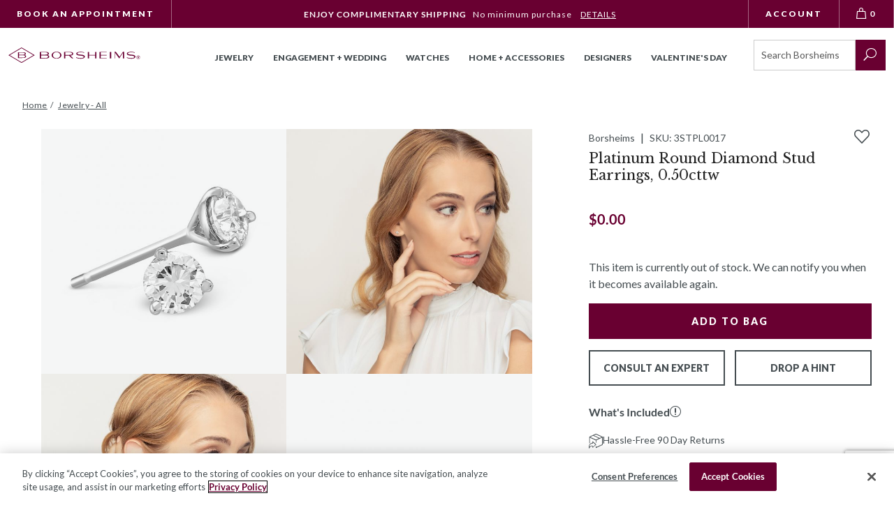

--- FILE ---
content_type: text/html; charset=utf-8
request_url: https://www.borsheims.com/platinum-round-diamond-stud-earrings-050cttw
body_size: 47207
content:
<!DOCTYPE html><html lang="en"class="no-js"xmlns:fb="http://ogp.me/ns/fb#"><head><title>Platinum Round Diamond Stud Earrings, 0.50cttw | Borsheims</title><script type="text/javascript">
var MMThemeBreakpoints =
[
{
"code":	"mobile",
"name":	"Mobile",
"start":	{
"unit": "px",
"value": ""
}
,
"end":	{
"unit": "em",
"value": "39.999"
}
}
,{
"code":	"tablet",
"name":	"Tablet",
"start":	{
"unit": "px",
"value": ""
}
,
"end":	{
"unit": "em",
"value": "59.999"
}
}
];
</script>
<script async type="text/javascript" id="sig-api" data-order-session-id="6876b11d8e5a139661003bed74481a9c" src="https://cdn-scripts.signifyd.com/api/script-tag.js"></script>
<script type="text/javascript" src="https://www.borsheims.com/mm5/clientside.mvc?T=c441544e&amp;M=1&amp;Filename=runtime_ui.js" integrity="sha512-/7xWGNe0sS/p3wr1li7dTArZ7U2U1wLTfYKLDGUh4nG7n6EV37Z6PmHUrztlddWy1VAMOFBZOvHSeKPkovwItw==" crossorigin="anonymous" async defer></script><script id="merchantWidgetScript" title="Top Quality Store on Google" src="https://www.gstatic.com/shopping/merchant/merchantwidget.js" defer></script><script type="text/javascript">merchantWidgetScript.addEventListener('load', function () {merchantwidget.start({position: 'LEFT_BOTTOM'});});</script><meta name="facebook-domain-verification" content="k5oahcmj9kg5tprfa64ycpnl4r38kx" /><base href="https://www.borsheims.com/mm5/"><meta charset="utf-8"><meta http-equiv="X-UA-Compatible" content="IE=edge"><meta name="viewport" content="width=device-width, initial-scale=1"><meta name="description" content="Please allow 2-4 business days lead time for our in-house shop to set your studs in their platinum backs.&amp;nbsp;Fashioned in platinum, with diamonds of color LM and clarity of I1, these diamond stud earrings feature a secure three prong martini style setting providing a low and comfortable profile on the ear.  Complete with standard friction backs. Earrings have a total carat weight of 0.50cttw."><link rel="preconnect" href="https://sealserver.trustwave.com"><link rel="preconnect" href="https://cookie-cdn.cookiepro.com"><link rel="preconnect" href="https://www.googletagmanager.com"><link rel="shortcut icon" type="image/png" href="/mm5/favicon.ico"><link rel="canonical" href="https://www.borsheims.com/platinum-round-diamond-stud-earrings-050cttw"><link as="font" rel="preload" type="font/woff" crossorigin="anonymous" href="/mm5/themes/borsheims/branches/production/public/dist/assets/checkoutui.a676ff004a6085baa395..woff" /><link as="font" rel="preload" type="font/woff" crossorigin="anonymous" href="/mm5/themes/borsheims/branches/production/public/dist/assets/ElegantIcons.1b81bc451291b126234b..woff" /><link as="font" rel="preload" type="font/woff" crossorigin="anonymous" href="/mm5/themes/borsheims/branches/production/public/dist/assets/icomoon.add2c5e581ea3f61ac2d..woff" /><link as="font" rel="preload" type="font/woff" crossorigin="anonymous" href="/mm5/themes/borsheims/branches/production/public/dist/assets/lato-all-100-italic.ae70ac03b0b013cbad4b..woff" /><link as="font" rel="preload" type="font/woff" crossorigin="anonymous" href="/mm5/themes/borsheims/branches/production/public/dist/assets/lato-all-100-normal.02d8dd1ba27c50cee2ad..woff" /><link as="font" rel="preload" type="font/woff" crossorigin="anonymous" href="/mm5/themes/borsheims/branches/production/public/dist/assets/lato-all-400-italic.8fb458ae459dd35c87e7..woff" /><link as="font" rel="preload" type="font/woff" crossorigin="anonymous" href="/mm5/themes/borsheims/branches/production/public/dist/assets/lato-all-700-italic.3ca2c6f41e90675add54..woff" /><link as="font" rel="preload" type="font/woff" crossorigin="anonymous" href="/mm5/themes/borsheims/branches/production/public/dist/assets/lato-all-400-normal.3dc1eff492ab1f598560..woff" /><link as="font" rel="preload" type="font/woff" crossorigin="anonymous" href="/mm5/themes/borsheims/branches/production/public/dist/assets/lato-all-700-normal.1e7707c9ec98d9b97e7f..woff" /><link as="font" rel="preload" type="font/woff" crossorigin="anonymous" href="/mm5/themes/borsheims/branches/production/public/dist/assets/lato-all-900-italic.7abfcf626eef0625643f..woff" /><link as="font" rel="preload" type="font/woff" crossorigin="anonymous" href="/mm5/themes/borsheims/branches/production/public/dist/assets/lato-all-900-normal.67cce6471abd961c0708..woff" /><link as="font" rel="preload" type="font/woff" crossorigin="anonymous" href="/mm5/themes/borsheims/branches/production/public/dist/assets/Levels.6288fab580c9a1fb8b20..woff" /><link as="font" rel="preload" type="font/woff" crossorigin="anonymous" href="/mm5/themes/borsheims/branches/production/public/dist/assets/libre-baskerville-all-400-italic.5ee230e31112f88a65b6..woff" /><link as="font" rel="preload" type="font/woff" crossorigin="anonymous" href="/mm5/themes/borsheims/branches/production/public/dist/assets/libre-baskerville-all-400-normal.a6f07db719a9851092a9..woff" /><link as="font" rel="preload" type="font/woff" crossorigin="anonymous" href="/mm5/themes/borsheims/branches/production/public/dist/assets/libre-baskerville-all-700-normal.aaedaa7378c4fa3b8384..woff" /><link as="font" rel="preload" type="font/woff" crossorigin="anonymous" href="/mm5/themes/borsheims/branches/production/public/dist/assets/Suivant.6c4b064a7f25f34910c9..woff" /><link rel="stylesheet" href="themes/borsheims/branches/production/public/dist/main.css?v=11769633107" /><link type="text/css" rel="stylesheet" href="https://www.borsheims.com/mm5/clientside.mvc?T=c441544e&amp;M=1&amp;Module_Code=applepay&amp;Filename=applepay.css">
<script type="text/javascript" src="https://www.borsheims.com/mm5/clientside.mvc?T=c441544e&amp;M=1&amp;Module_Code=applepay&amp;Filename=applepay.js" integrity="sha512-mvVjj8rsKfv6hA+5grfU2ewqgpOfmm/TW/AenFYg3JGad4Zf9S7MZYEUz3ZyE61J8+ldbCuDeq42LHYX9n43wg==" crossorigin="anonymous" async defer></script>
<script src="themes/borsheims/branches/production/js/vendor.min.js"></script><script>(function (mivaJS) {mivaJS.discounted_brands = 'Phillips House,Pesavento';}(window.mivaJS || (window.mivaJS = {})));</script><link type="text/css" media="all" rel="stylesheet" integrity="sha256-lWOXBr8vqpiy3pliCN1FmPIYkHdcr8Y0nc2BRMranrA= sha384-0K5gx4GPe3B0+RaqthenpKbJBAscHbhUuTd+ZmjJoHkRs98Ms3Pm2S4BvJqkmBdh sha512-wrhf+QxqNNvI+O73Y1XxplLd/Bt2GG2kDlyCGfeByKkupyZlAKZKAHXE2TM9/awtFar6eWl+W9hNO6Mz2QrA6Q==" crossorigin="anonymous" href="https://www.borsheims.com/mm5/json.mvc?Store_Code=BJCI&amp;Function=CSSResource_Output&amp;CSSResource_Code=mm-theme-styles&T=64d728e2" data-resource-group="modules" data-resource-code="mm-theme-styles" /><script type="text/javascript" data-resource-group="modules" data-resource-code="recaptcha_v3">
(() =>
{
var script;
script	= document.createElement( 'script' );
script.src	= 'https://www.google.com/recaptcha/api.js?render=6LcO1IYrAAAAALgIqGyHTbxOAePqCIsPM4hURCCj';
document.documentElement.appendChild( script );
} )();
document.addEventListener( 'DOMContentLoaded', () =>
{
var form, element, elements, form_lookup;
form_lookup = new Array();
elements = document.querySelectorAll( 'form input\u005Bname\u003D\"Action\"\u005D\u005Bvalue\u003D\"CSTR\"\u005D' )
for ( element of elements )
{
if ( element instanceof HTMLFormElement )	form = element;
else if ( element.form instanceof HTMLFormElement )	form = element.form;
else
{
form = null;
while ( element )
{
if ( element instanceof HTMLFormElement )
{
form = element;
break;
}
element = element.parentNode;
}
}
if ( form && ( form_lookup.indexOf( form ) === -1 ) )
{
form_lookup.push( form );
new Miva_reCAPTCHAv3_FormSubmitListener( form, 'customer_reset_password' );
}
}
elements = document.querySelectorAll( 'form input\u005Bname\u003D\"Action\"\u005D\u005Bvalue\u003D\"LOGN\"\u005D, form input\u005Bname\u003D\"Action\"\u005D\u005Bvalue\u005E\u003D\"LOGN,\"\u005D' )
for ( element of elements )
{
if ( element instanceof HTMLFormElement )	form = element;
else if ( element.form instanceof HTMLFormElement )	form = element.form;
else
{
form = null;
while ( element )
{
if ( element instanceof HTMLFormElement )
{
form = element;
break;
}
element = element.parentNode;
}
}
if ( form && ( form_lookup.indexOf( form ) === -1 ) )
{
form_lookup.push( form );
new Miva_reCAPTCHAv3_FormSubmitListener( form, 'customer_login' );
}
}
elements = document.querySelectorAll( 'form input\u005Bname\u003D\"Action\"\u005D\u005Bvalue\u003D\"CEML\"\u005D' )
for ( element of elements )
{
if ( element instanceof HTMLFormElement )	form = element;
else if ( element.form instanceof HTMLFormElement )	form = element.form;
else
{
form = null;
while ( element )
{
if ( element instanceof HTMLFormElement )
{
form = element;
break;
}
element = element.parentNode;
}
}
if ( form && ( form_lookup.indexOf( form ) === -1 ) )
{
form_lookup.push( form );
new Miva_reCAPTCHAv3_FormSubmitListener( form, 'change_email_address' );
}
}
} );
class Miva_reCAPTCHAv3_FormSubmitListener
{
#form;
#submitting;
#event_submit;
#original_submit;
#recaptcha_action;
#event_fallback_submit;
constructor( form, recaptcha_action )
{
this.#form	= form;
this.#submitting	= false;
this.#original_submit	= form.submit;
this.#recaptcha_action	= recaptcha_action;
this.#event_fallback_submit	= () => { this.#form.submit(); };
this.#event_submit	= ( e ) =>
{
e.stopImmediatePropagation();
e.preventDefault();
//
// Trigger overwritten submit to build reCAPTCHAv3 response, where the original
// form submit will be restored in the callback and the "submit" listener removed.
//
this.#form.submit();
}
this.#form.submit	= () =>
{
if ( this.#submitting )
{
return;
}
this.#submitting = true;
Miva_reCAPTCHAv3_Submit( this.#recaptcha_action, ( token ) =>
{
var input_response;
this.#submitting	= false;
input_response	= document.createElement( 'input' );
input_response.type	= 'hidden';
input_response.name	= 'reCAPTCHAv3_Response';
input_response.value	= token;
this.#form.submit	= this.#original_submit;
this.#form.removeEventListener( 'submit', this.#event_submit, { capture: true } );
this.#form.appendChild( input_response );
if ( this.#form.requestSubmit )
{
this.#form.requestSubmit();
}
else
{
this.#form.addEventListener( 'submit', this.#event_fallback_submit );
this.#form.dispatchEvent( new Event( 'submit', { bubbles: true, cancelable: true } ) );
this.#form.removeEventListener( 'submit', this.#event_fallback_submit );
}
} );
};
this.#form.addEventListener( 'submit', this.#event_submit, { capture: true } );
}
}
function Miva_reCAPTCHAv3_Submit( recaptcha_action, callback )
{
try
{
grecaptcha.ready( () => {
try
{
grecaptcha.execute( '6LcO1IYrAAAAALgIqGyHTbxOAePqCIsPM4hURCCj', { action: recaptcha_action } ).then( ( token ) => {
callback( token );
} );
}
catch ( e )
{
setTimeout( () => callback( 'recaptcha failed' ) );
}
} );
}
catch ( e )
{
setTimeout( () => callback( 'recaptcha failed' ) );
}
}
</script><script id="sv-pixel-script" src="https://app.sitevibes.com/js/pixel.js?key=fbfb2941-9e79-4068-8700-322381634b4b" async></script>
<script type="text/javascript">
var SiteVibesProduct = {
product_id: "117548",
product_sku: "3STPL0017",
name: "Platinum Round Diamond Stud Earrings, 0.50cttw",
description: "\u003Cdiv\u003E\u003Cspan style\u003D\"font-weight: 700\u003B\"\u003EPlease allow 2-4 business days lead time for our in-house shop to set your studs in their platinum backs.\u0026nbsp\u003B\u003C\/span\u003E\u003Cbr\u003E\u003C\/div\u003E\u003Cdiv\u003E\u003Cspan style\u003D\"font-weight: 700\u003B\"\u003E\u003Cbr\u003E\u003C\/span\u003E\u003C\/div\u003EFashioned in platinum, with diamonds of color LM and clarity of I1, these diamond stud earrings feature a secure three prong martini style setting providing a low and comfortable profile on the ear.  Complete with standard friction backs. Earrings have a total carat weight of 0.50cttw.\u003Cdiv\u003E\u003Cbr\u003E\u003C\/div\u003E",
url: "https:\/\/www.borsheims.com\/platinum-round-diamond-stud-earrings-050cttw",
image_url: "https:\/\/www.borsheims.com\/mm5\/graphics\/00000001\/3STPL0017A.jpg",
category_name: [
"Show Borsheims Price or No Discount for BRK \u0026 Holiday"
,"Exclude from Tiers"
,"Bring the Sparkle"
,"The Most-Loved Collection"
],
brand_name: "Borsheims",
quantity: 0,
price: parseFloat('0'),
groups: [
"Kitting_Earrings__"
]
};
</script>
<style>.sr-only {visibility: initial !important;}</style><!-- Hotjar Tracking Code for Borsheims --><script>(function(h,o,t,j,a,r){h.hj=h.hj||function(){(h.hj.q=h.hj.q||[]).push(arguments)};h._hjSettings={hjid:6477424,hjsv:6};a=o.getElementsByTagName('head')[0];r=o.createElement('script');r.async=1;r.src=t+h._hjSettings.hjid+j+h._hjSettings.hjsv;a.appendChild(r);})(window,document,'https://static.hotjar.com/c/hotjar-','.js?sv=');</script><script type="text/javascript" data-resource-group="head_tag" data-resource-code="imagemachine_video">function ImageMachineVideo (cloudinary) {// Propertiesthis.cld = cloudinary;this.cloudName = 'borsheims';this.public_id = null;this.videoPlayer = null;// Validate cloudinary objectif (!cloudinary) {throw new Error('ImageMachineVideo requires a valid cloudinary object');}if (typeof cloudinary.videoPlayer !== 'function') {throw new Error('ImageMachineVideo: cloudinary.videoPlayer method is not available');}// Mivathis.imagemachine = null;this.imagemachine = this._setImageMachine();// ImageMachineVideothis.videos = {};this.activeVideoThumbnail = null;};// Public MethodsImageMachineVideo.prototype.hide = function () {if (this.videoPlayer && typeof this.videoPlayer.el === 'function') {var element = this.videoPlayer.el();if (element) {element.style.display = 'none';}}};ImageMachineVideo.prototype.show = function () {if (this.videoPlayer && typeof this.videoPlayer.el === 'function') {var element = this.videoPlayer.el();if (element) {element.style.display = 'block';}}};ImageMachineVideo.prototype.isPaused = function () {if (this.videoPlayer && typeof this.videoPlayer.paused === 'function') {return this.videoPlayer.paused();}if (this.videoPlayer && typeof this.videoPlayer.el === 'function') {var element = this.videoPlayer.el();if (element && element.tagName === 'VIDEO') {return element.paused;}}return true;};ImageMachineVideo.prototype.getVideoThumbnail = function () {return this.activeVideoThumbnail;};ImageMachineVideo.prototype.setVideoThumbnail = function (element) {this.activeVideoThumbnail = element;};ImageMachineVideo.prototype.getVideoSrc = function () {if (this.videoPlayer && typeof this.videoPlayer.currentSource === 'function') {var source = this.videoPlayer.currentSource();return source ? source.src : '';}if (this.videoPlayer && typeof this.videoPlayer.el === 'function') {var element = this.videoPlayer.el();if (element && element.tagName === 'VIDEO') {return element.src || '';}}return '';};ImageMachineVideo.prototype.hasVideoSrcCache = function () {var videoCacheUrl = this.getVideoSrcCache();return typeof videoCacheUrl === 'string' && videoCacheUrl.length > 0;};ImageMachineVideo.prototype.getVideoSrcCache = function () {var videoKey = this._getVideoKey();return videoKey ? videoKey.url : '';};ImageMachineVideo.prototype.setVideoSrcCache = function (url) {var videoKey = this._getVideoKey();if (videoKey) {videoKey.url = url;}};ImageMachineVideo.prototype.getVideoPlayer = function () {return this.videoPlayer;};ImageMachineVideo.prototype.createVideoPlayer = function (element_selector) {if (!this.cld) {throw new Error('Cloudinary instance is not available');}if (typeof this.cld.videoPlayer !== 'function') {throw new Error('videoPlayer method is not available on cloudinary instance');}try {// Create player instancethis.videoPlayer = this.cld.videoPlayer(element_selector, {cloudName: this.cloudName,controls: true,fluid: true,hideContextMenu: true,loop: true,muted: true,playsinline: true,preload: 'auto'});return this.videoPlayer;} catch (error) {console.error('Error creating video player:', error);throw error;}};ImageMachineVideo.prototype.getPublicID = function () {return this.public_id;};ImageMachineVideo.prototype.setPublicID = function (public_id) {// Set propertythis.public_id = public_id;if (!this._hasVideoKey()) {// Create video keythis._setVideoKey();// Create Thumbnailsthis._setThumbnails();}};ImageMachineVideo.prototype.createThumbnailObject = function () {return {type_code: 'video_thumbnail',image_data: this._getThumbnails()};};// Private MethodsImageMachineVideo.prototype._hasVideoKey = function () {return typeof this._getVideoKey() !== 'undefined';};ImageMachineVideo.prototype._setVideoKey = function () {this.videos[this.getPublicID()] = this._createVideoObject();};ImageMachineVideo.prototype._getVideoKey = function () {return this.videos[this.getPublicID()];};ImageMachineVideo.prototype._hasThumbnails = function () {var thumbnails = this._getThumbnails();return thumbnails && thumbnails.length > 0;};ImageMachineVideo.prototype._getThumbnails = function () {var videoKey = this._getVideoKey();return videoKey ? videoKey.thumbnails : [];};ImageMachineVideo.prototype._setThumbnails = function () {if (this._hasThumbnails()) {return false;}var imageMachine = this._getImageMachine();var videoKey = this._getVideoKey();if (!imageMachine || !videoKey) {console.warn('Cannot set thumbnails: missing imageMachine or videoKey');return false;}// Close Upif (imageMachine.closeup_active === 1) {videoKey.thumbnails.push(`https://res.cloudinary.com/${this.cloudName}/video/upload/w_${imageMachine.closeup_width},h_${imageMachine.closeup_width},c_fill/${this.getPublicID()}.jpg`);}// Thumbnailsif (imageMachine.thumb_active === 1) {videoKey.thumbnails.push(`https://res.cloudinary.com/${this.cloudName}/video/upload/w_${imageMachine.thumb_width},h_${imageMachine.thumb_width},c_fill/${this.getPublicID()}.jpg`);}// Main Imageif (imageMachine.main_size === 'B') {videoKey.thumbnails.push(`https://res.cloudinary.com/${this.cloudName}/video/upload/w_${imageMachine.main_width},h_${imageMachine.main_width},c_fill/${this.getPublicID()}.jpg`);}return true;};ImageMachineVideo.prototype._getImageMachine = function () {return this.imagemachine;};ImageMachineVideo.prototype._setImageMachine = function () {var imagemachine = window['im' + window.mivaJS.product.id];if (typeof imagemachine === 'undefined') {throw new Error('Could not find an instance of ImageMachine');}return imagemachine;};ImageMachineVideo.prototype._createVideoObject = function () {return {url: '',thumbnails: []};};</script><script type="text/javascript" data-resource-group="head_tag" data-resource-code="ImageMachine_Gallery">/* eslint-disable */
function ImageMachine_Gallery () {
this.mediaItems = [];
}
/**
* Checks if a URL is a valid image URL (not malformed/truncated)
* @param {string} url - The URL to check
* @returns {boolean} - True if valid image URL
*/
ImageMachine_Gallery.prototype.isValidImageUrl = function (url) {
if (!url || typeof url !== 'string' || url.length === 0) {
return false;
}
// Check for malformed URLs that end with underscore before extension (e.g., "image_.jpg")
// These are incomplete resized images
if (/_.+\.(jpg|jpeg|png|gif|webp)$/i.test(url) === false && /\.(jpg|jpeg|png|gif|webp)$/i.test(url) === false) {
return false;
}
// Check for URLs that have underscore immediately before extension (malformed resize)
if (/_\.(jpg|jpeg|png|gif|webp)$/i.test(url)) {
return false;
}
return true;
};
/**
* Gets a valid image URL from the image_data array with fallback
* Tries image_data[0] first, then falls back to image_data[2] if [0] is empty or malformed
* @param {Array} image_data - The image data array
* @returns {string} - The image URL or empty string
*/
ImageMachine_Gallery.prototype.getImageUrl = function (image_data) {
if (!image_data || !Array.isArray(image_data)) {
return '';
}
// Try image_data[0] (resized main), fallback to image_data[2] (original/closeup)
if (this.isValidImageUrl(image_data[0])) {
return image_data[0];
}
if (this.isValidImageUrl(image_data[2])) {
return image_data[2];
}
return '';
};
/**
* Builds the image items used by the slider
* @param container
*/
ImageMachine_Gallery.prototype.createItems = function (container) {
// Clear children before appending
if (container.childElementCount > 0) {
container.innerHTML = '';
}
for (var index = 0; index < this.mediaItems.length; index++) {
var mediaItemData = this.mediaItems[index];
var mediaContainer = document.createElement('div');
var mediaContainerInner = document.createElement('div');
var mediaItem = document.createElement('img');
mediaContainer.classList.add('product-image-aspect-ratio-box-content-inner');
mediaContainer.setAttribute('data-image-index', index);
mediaContainerInner.classList.add('product-image-inner');
if (mediaItemData.type_code === 'imajize_embed') {
mediaContainer.classList.add('product-images--imajize-video');
if (window.mivaJS.ringBuilder && window.mivaJS.ringBuilder.showInRingBuilder === '1') {
mediaContainer.classList.add('product-images--image-rb');
if (window.mivaJS.ringBuilder.imageSubtext360 !== '') {
mediaContainer.dataset.imagesubtext = window.mivaJS.ringBuilder.imageSubtext360;
} else {
mediaContainer.dataset.imagesubtext = 'Shown With 1 Carat Round Diamond in 18K White Gold';
}
}
// Create desktop gallery element for imajize embed
var desktopGridImages = document.querySelector('.desktop-grid-images');
if (desktopGridImages) {
var desktopProductImage = document.createElement('div');
desktopProductImage.classList.add('medium-half', 'product-image');
desktopProductImage.style.backgroundImage = 'url(' + mediaItemData.image_data[0] + ')';
var desktopIframe = document.createElement('iframe');
desktopIframe.classList.add('imajize-player');
desktopIframe.setAttribute('frameborder', '0');
desktopIframe.setAttribute('scrolling', 'no');
desktopIframe.setAttribute('src', mediaItemData.image_data[0]);
desktopIframe.setAttribute('loading', 'lazy');
desktopIframe.setAttribute('width', '100%');
desktopIframe.setAttribute('height', '100%');
var threeSixtyControls = document.createElement('div');
threeSixtyControls.classList.add('video-controls', 'three-sixty-video-controls');
var threeSixtyButton = document.createElement('button');
threeSixtyButton.classList.add('play-button');
var threeSixtyIcon = document.createElement('img');
threeSixtyIcon.src = 'themes/borsheims/branches/production/public/images/360-icon.svg';
threeSixtyIcon.alt = '360 degree view';
threeSixtyIcon.setAttribute('role', 'presentation');
threeSixtyIcon.setAttribute('loading', 'lazy');
threeSixtyIcon.setAttribute('height', 'auto');
threeSixtyIcon.setAttribute('width', '46');
var screenReaderText = document.createElement('span');
screenReaderText.classList.add('sr-only');
screenReaderText.textContent = '360 View';
threeSixtyButton.appendChild(threeSixtyIcon);
threeSixtyButton.appendChild(screenReaderText);
threeSixtyControls.appendChild(threeSixtyButton);
// Add click event listener to remove controls when clicked
threeSixtyButton.addEventListener('click', function(e) {
e.preventDefault();
e.stopPropagation();
threeSixtyControls.remove();
});
desktopProductImage.appendChild(desktopIframe);
desktopProductImage.appendChild(threeSixtyControls);
desktopGridImages.appendChild(desktopProductImage);
}
mediaItem = document.createElement('div');
mediaItem.classList.add('imajize-player--outer');
var mediaInner = document.createElement('iframe');
mediaInner.setAttribute('id', 'imajize-player');
mediaInner.classList.add('imajize-player');
mediaInner.setAttribute('frameborder', '0');
mediaInner.setAttribute('scrolling', 'no');
mediaInner.setAttribute('src', mediaItemData.image_data[0]);
mediaInner.setAttribute('loading', 'lazy');
mediaItem.appendChild(mediaInner);
} else if (mediaItemData.type_code === 'video_thumbnail') {
mediaContainer.classList.add('product-images--video');
mediaItem = document.createElement('video');
mediaItem.setAttribute('id', 'cloudinary-player');
mediaItem.classList.add('cld-video-player');
} else {
mediaContainer.classList.add('type--image');
mediaContainer.classList.add('product-images--image');
if (window.mivaJS.ringBuilder && window.mivaJS.ringBuilder.showInRingBuilder === '1' && mediaItemData.setting_image !== 1) {
mediaContainer.classList.add('product-images--image-rb');
if (window.mivaJS.ringBuilder.imageSubtext !== '') {
mediaContainer.dataset.imagesubtext = window.mivaJS.ringBuilder.imageSubtext;
} else {
mediaContainer.dataset.imagesubtext = 'Shown With 1 Carat Round Diamond';
}
}
// Get image URL with fallback (tries [0], then [2])
var imageUrl = this.getImageUrl(mediaItemData.image_data);
// Skip if no valid image URL
if (!imageUrl) {
continue;
}
if (index === 0) {
mediaItem.src = imageUrl;
} else {
mediaItem.classList.add('lazyload');
mediaItem.setAttribute('data-src', imageUrl);
}
mediaItem.setAttribute('alt', 'Platinum Round Diamond Stud Earrings, 0.50cttw');
mediaContainer.setAttribute('data-image', imageUrl);
}
mediaContainerInner.appendChild(mediaItem);
if (mediaItemData.setting_image) {
var overlayElement = document.createElement('rb-diamond-overlay');
overlayElement.setAttribute('product-code', typeof window.mivaJS?.currentVariant?.code !== 'undefined' ? window.mivaJS.currentVariant.code : '3STPL0017');
overlayElement.setAttribute('metal', window.mivaJS?.Product_Metal);
overlayElement.setAttribute('vendor', window.mivaJS?.Product_Vendor);
if (window.mivaJS?.Product_Is_Halo) {
overlayElement.setAttribute('halo', '');
}
overlayElement.classList.add('js-diamond-overlay');
mediaContainer.classList.add('js-rb-setting-image', 'product-image-setting-image');
mediaContainerInner.appendChild(overlayElement);
// Apply the same overlay and classes to the desktop gallery .product-ring-builder__main
var ringBuilderMain = document.querySelector('.product-ring-builder__main');
if (ringBuilderMain) {
// Update the image src with fallback
var ringBuilderMainImg = ringBuilderMain.querySelector('img');
var ringBuilderImageUrl = this.getImageUrl(mediaItemData.image_data);
if (ringBuilderMainImg && ringBuilderImageUrl) {
ringBuilderMainImg.src = ringBuilderImageUrl;
}
// Create overlay element for the desktop gallery
var desktopOverlayElement = document.createElement('rb-diamond-overlay');
desktopOverlayElement.setAttribute('product-code', typeof window.mivaJS?.currentVariant?.code !== 'undefined' ? window.mivaJS.currentVariant.code : '3STPL0017');
desktopOverlayElement.setAttribute('metal', window.mivaJS?.Product_Metal);
desktopOverlayElement.setAttribute('vendor', window.mivaJS?.Product_Vendor);
if (window.mivaJS?.Product_Is_Halo) {
desktopOverlayElement.setAttribute('halo', '');
}
desktopOverlayElement.classList.add('js-diamond-overlay');
// Add the same classes to the desktop gallery container
ringBuilderMain.classList.add('js-rb-setting-image', 'product-image-setting-image');
// Append the overlay to the desktop gallery
ringBuilderMain.appendChild(desktopOverlayElement);
}
// Remove duplicate desktop grid images that have the same src as the setting image
var settingImageUrlForDup = this.getImageUrl(mediaItemData.image_data);
var desktopGridImages = document.querySelectorAll('.desktop-grid-images .product-image:not(.product-ring-builder__main)');
for (var i = 0; i < desktopGridImages.length; i++) {
var desktopImg = desktopGridImages[i].querySelector('img');
if (desktopImg && settingImageUrlForDup) {
// Extract the part after "mm5/" for comparison
var desktopImgPath = desktopImg.src.split('mm5/')[1] || desktopImg.src;
var mediaImgPath = settingImageUrlForDup.split('mm5/')[1] || settingImageUrlForDup;
// Extract base image name (before sizing suffix like _670x670)
var desktopBaseName = desktopImgPath.split('_')[0];
var mediaBaseName = mediaImgPath.split('_')[0];
if (desktopBaseName && mediaBaseName && desktopImgPath.includes(mediaBaseName)) {
desktopGridImages[i].style.display = 'none';
}
}
}
}
mediaContainer.appendChild(mediaContainerInner);
container.appendChild(mediaContainer);
}
/**
* We apply slick and update the container to have the class of `is--initialized`
*/
this.applySlider(container);
};
/**
* Custom logic for slicks arrows that interacts with ImageMachine
*/
ImageMachine_Gallery.prototype.sliderArrows = function () {
var self = this;
$('.slick-direction-arrows').unbind('click');
var slickArrows = document.getElementsByClassName('slick-direction-arrows');
for (var index = 0; index < slickArrows.length; index++) {
slickArrows[index].addEventListener('click', function (event) {
var element = event.currentTarget;
var slick;
var slideCount;
var direction;
var nextIndex;
var nextMedia;
if (element.classList.contains('slick-disabled')) {
return;
}
// Slick properties and determine which slide to go to
slick = self.ImageMachineInstance.ImageMachineGalleryContainer.getSlick();
slideCount = slick.slideCount;
direction = Number(element.getAttribute('data-direction'));
nextIndex = self.ImageMachineInstance.currentSlideIndex + direction;
// Go to the last slide
if (nextIndex === -1) {
nextIndex = slideCount - 1;
// Go to the first slide
} else if (nextIndex === slideCount) {
nextIndex = nextIndex - slideCount;
}
nextMedia = self.mediaItems[nextIndex];
self.ImageMachineInstance.onthumbnailimageclick(nextMedia);
});
}
};
/**
* Custom logic for slicks dots that interacts with ImageMachine
*/
ImageMachine_Gallery.prototype.sliderDots = function () {
var self = this;
$('#js-main-dots li').unbind('click');
var slickBullets = document.querySelectorAll('#js-main-dots li');
for (var index = 0; index < slickBullets.length; index++) {
slickBullets[index].setAttribute('data-index', index);
slickBullets[index].addEventListener('click', function (event) {
var element = event.currentTarget;
var itemIndex = Number(element.getAttribute('data-index'));
var nextMedia = self.mediaItems[itemIndex];
self.ImageMachineInstance.onthumbnailimageclick(nextMedia);
});
}
};
/**
* Updates thumbnail selection when carousel changes
*/
ImageMachine_Gallery.prototype.updateThumbnailSelection = function (currentSlide) {
// Find thumbnail container (could be in different places depending on template)
var thumbnailContainer = document.querySelector('#js-thumbnails') ||
document.querySelector('.thumbnails') ||
document.querySelector('[data-thumbnails]');
if (!thumbnailContainer) {
return;
}
// Remove selected class from all thumbnails
var allThumbnails = thumbnailContainer.querySelectorAll('.thumbnail-img');
for (var i = 0; i < allThumbnails.length; i++) {
allThumbnails[i].classList.remove('selected');
}
// Add selected class to current thumbnail
if (allThumbnails[currentSlide]) {
allThumbnails[currentSlide].classList.add('selected');
}
};
/**
* Applies slider
* + uses Slick
*/
ImageMachine_Gallery.prototype.applySlider = function (container) {
var self = this;
var $prodCarousel = $(container);
var $loader = $('#js-product-images-loader');
var slickInstance = function () {
if (self.mediaItems.length > 1) {
self.ImageMachineInstance.ImageMachineGalleryContainer = $prodCarousel;
var startingIndex = self.mediaItems.findIndex(mediaItem => mediaItem.setting_image === 1);
$prodCarousel[0].setting_image_index = startingIndex > -1 ? startingIndex : 0;
$prodCarousel.slick({
arrows: false,
dots: false,
infinite: true,
initialSlide: startingIndex > -1 ? startingIndex : 0,
slidesToScroll: 1,
slidesToShow: 1,
onInit: function () {
// We add our own arrow & dots logic
self.sliderArrows();
self.sliderDots();
}
});
$prodCarousel.on('beforeChange', function(event, slick, currentSlide, nextSlide) {
self.ImageMachineInstance.onBeforeChange(slick, currentSlide, nextSlide);
});
$prodCarousel.on('afterChange', function(event, slick, currentSlide) {
self.ImageMachineInstance.onAfterChange(slick, currentSlide);
self.updateThumbnailSelection(currentSlide);
});
}
};
var sliderInit = function () {
slickInstance();
// self.applyZoom();
/*
Initialized state class that will hide the loading gif and display the
main product image or slider
*/
$prodCarousel.addClass('is--initialized');
$loader.attr('aria-busy', 'false');
$loader.attr('aria-live', 'off');
// If the product supports the video element embed it
if (self.ImageMachineInstance.doesSupportVideo()) {
self.ImageMachineInstance.embedVideo();
}
};
if ($.fn.slick === undefined) {
$.getScript('themes\/borsheims\/branches\/production/js/jquery.slick.min.js', sliderInit);
} else {
sliderInit();
}
};
/**
* Applies Zoom
* + uses magnificPopup
*/
ImageMachine_Gallery.prototype.applyZoom = function () {
var self = this;
if (self.mediaItems.length > 0) {
$('.product-images--image').each(function (index, item) {
$(item).on('click', function (event) {
var element = event.currentTarget;
var startAt = Number(element.getAttribute('data-image-index'));
if (typeof window.imageMachineGalleryZoom === 'function') {
window.imageMachineGalleryZoom(window.gallery, startAt);
} else {
$.magnificPopup.open({
callbacks: {
open: function () {
$.magnificPopup.instance.goTo(startAt);
}
},
gallery: {
enabled: true
},
items: window.gallery,
type: 'image'
});
}
});
});
}
};
/**
* Creates a single desktop gallery item (extracted for reuse)
* @param mediaItemData - The media item data
* @param index - The index of the media item
* @param desktopGridImages - The desktop grid images container
* @param insertBeforeElement - Optional element to insert before (for maintaining order with video)
*/
ImageMachine_Gallery.prototype.createDesktopGalleryItem = function (mediaItemData, index, desktopGridImages, insertBeforeElement) {
// Get image URL with fallback for size chart check
var checkImageUrl = this.getImageUrl(mediaItemData.image_data);
// Skip size chart images - they shouldn't be in the desktop gallery
if (checkImageUrl &&
(checkImageUrl.indexOf('HoopSizeChart') !== -1 ||
checkImageUrl.indexOf('tennisSizeChart') !== -1 ||
checkImageUrl.indexOf('studEarringSizeChart') !== -1 ||
checkImageUrl.indexOf('BandSizeChart') !== -1)) {
return;
}
// Handle imajize embed
if (mediaItemData.type_code === 'imajize_embed') {
var desktopProductImage = document.createElement('div');
desktopProductImage.classList.add('medium-half', 'product-image');
desktopProductImage.style.backgroundImage = 'url(' + mediaItemData.image_data[0] + ')';
var desktopIframe = document.createElement('iframe');
desktopIframe.classList.add('imajize-player');
desktopIframe.setAttribute('frameborder', '0');
desktopIframe.setAttribute('scrolling', 'no');
desktopIframe.setAttribute('src', mediaItemData.image_data[0]);
desktopIframe.setAttribute('loading', 'lazy');
desktopIframe.setAttribute('width', '100%');
desktopIframe.setAttribute('height', '100%');
var threeSixtyControls = document.createElement('div');
threeSixtyControls.classList.add('video-controls', 'three-sixty-video-controls');
var threeSixtyButton = document.createElement('button');
threeSixtyButton.classList.add('play-button');
var threeSixtyIcon = document.createElement('img');
threeSixtyIcon.src = 'themes/borsheims/branches/production/public/images/360-icon.svg';
threeSixtyIcon.alt = '360 degree view';
threeSixtyIcon.setAttribute('role', 'presentation');
threeSixtyIcon.setAttribute('loading', 'lazy');
threeSixtyIcon.setAttribute('height', 'auto');
threeSixtyIcon.setAttribute('width', '46');
var screenReaderText = document.createElement('span');
screenReaderText.classList.add('sr-only');
screenReaderText.textContent = '360 View';
threeSixtyButton.appendChild(threeSixtyIcon);
threeSixtyButton.appendChild(screenReaderText);
threeSixtyControls.appendChild(threeSixtyButton);
// Add click event listener to remove controls when clicked
threeSixtyButton.addEventListener('click', function(e) {
e.preventDefault();
e.stopPropagation();
threeSixtyControls.remove();
});
desktopProductImage.appendChild(desktopIframe);
desktopProductImage.appendChild(threeSixtyControls);
if (insertBeforeElement) {
desktopGridImages.insertBefore(desktopProductImage, insertBeforeElement);
} else {
desktopGridImages.appendChild(desktopProductImage);
}
}
// Handle video thumbnails
else if (mediaItemData.type_code === 'video_thumbnail') {
// Get the video URL from the product custom field or ImageMachineInstance
var damPublicId = null;
// Try to get from ImageMachineInstance if available
if (this.ImageMachineInstance && this.ImageMachineInstance.video &&
this.ImageMachineInstance.video.getPublicID &&
typeof this.ImageMachineInstance.video.getPublicID === 'function') {
damPublicId = this.ImageMachineInstance.video.getPublicID();
}
// Fallback to window.mivaJS
if (!damPublicId && window.mivaJS && window.mivaJS.product &&
window.mivaJS.product.customfield_values &&
window.mivaJS.product.customfield_values.customfields &&
window.mivaJS.product.customfield_values.customfields.dam_public_id) {
damPublicId = window.mivaJS.product.customfield_values.customfields.dam_public_id;
}
// Only create video element if we have a dam_public_id
if (damPublicId) {
// Create video element for desktop gallery
var videoWrapper = document.createElement('div');
videoWrapper.classList.add('medium-half', 'product-video', 'product-image');
var videoContainer = document.createElement('div');
videoContainer.classList.add('video-container');
var videoControls = document.createElement('div');
videoControls.classList.add('video-controls');
var playButton = document.createElement('button');
playButton.classList.add('play-button');
var playIcon = document.createElement('img');
playIcon.src = 'themes/borsheims/branches/production/public/images/play-icon.svg';
playIcon.alt = 'Play';
playIcon.setAttribute('role', 'presentation');
playIcon.setAttribute('loading', 'lazy');
playIcon.setAttribute('height', 'auto');
playIcon.setAttribute('width', '46');
var screenReaderText = document.createElement('span');
screenReaderText.classList.add('sr-only');
screenReaderText.textContent = 'Play';
playButton.appendChild(playIcon);
playButton.appendChild(screenReaderText);
videoControls.appendChild(playButton);
var videoElement = document.createElement('video');
videoElement.classList.add('vjs-tech');
videoElement.style.fontFamily = 'Inter';
videoElement.setAttribute('preload', 'auto');
videoElement.setAttribute('loop', '');
videoElement.setAttribute('playsinline', '');
// Set muted property directly AND as attribute for better browser support
videoElement.muted = true;
videoElement.setAttribute('muted', '');
videoElement.setAttribute('autoplay', '');
var videoUrl = 'https://res.cloudinary.com/borsheims/video/upload/f_auto:video/' + damPublicId;
var videoPoster = 'https://res.cloudinary.com/borsheims/video/upload/c_limit,h_400,w_700/' + damPublicId + '.jpg';
videoElement.setAttribute('poster', videoPoster);
var sourceElement = document.createElement('source');
sourceElement.src = videoUrl;
sourceElement.type = 'video/mp4';
videoElement.appendChild(sourceElement);
videoContainer.appendChild(videoControls);
videoContainer.appendChild(videoElement);
videoWrapper.appendChild(videoContainer);
if (insertBeforeElement) {
desktopGridImages.insertBefore(videoWrapper, insertBeforeElement);
} else {
desktopGridImages.appendChild(videoWrapper);
}
// Load the video to trigger the events
videoElement.load();
// Add video play controls
playButton.addEventListener('click', function() {
videoControls.style.display = 'none';
videoElement.play();
});
videoElement.addEventListener('click', function() {
if (videoElement.paused) {
videoElement.play();
videoControls.style.display = 'none';
} else {
videoElement.pause();
videoControls.style.display = 'flex';
}
});
// Hide controls when video is playing
videoElement.addEventListener('playing', function() {
videoControls.style.display = 'none';
});
// Force autoplay with multiple attempts
var attemptAutoplay = function() {
// Ensure video is muted before attempting play
videoElement.muted = true;
var playPromise = videoElement.play();
if (playPromise !== undefined) {
playPromise.then(function() {
// Video started playing successfully
videoControls.style.display = 'none';
}).catch(function(error) {
// Auto-play was prevented, show controls
videoControls.style.display = 'flex';
});
}
};
// Try to autoplay when the video can play
videoElement.addEventListener('canplay', function() {
attemptAutoplay();
}, { once: true });
// Also try after a short delay to ensure DOM is fully ready
setTimeout(function() {
if (videoElement.paused && videoElement.readyState >= 3) {
attemptAutoplay();
}
}, 100);
}
}
// Handle regular images
else {
// Handle setting_image for Ring Builder products (update existing element)
if (mediaItemData.setting_image) {
// Find the existing .product-ring-builder__main element
var ringBuilderMain = desktopGridImages.querySelector('.product-ring-builder__main');
if (ringBuilderMain) {
// Remove any existing overlay
var existingOverlay = ringBuilderMain.querySelector('rb-diamond-overlay');
if (existingOverlay) {
existingOverlay.remove();
}
// Update the image src with fallback
var ringBuilderMainImg = ringBuilderMain.querySelector('img');
var ringBuilderImageUrl = this.getImageUrl(mediaItemData.image_data);
if (ringBuilderMainImg && ringBuilderImageUrl) {
ringBuilderMainImg.src = ringBuilderImageUrl;
}
// Create new overlay element for the desktop gallery
var desktopOverlayElement = document.createElement('rb-diamond-overlay');
desktopOverlayElement.setAttribute('product-code', typeof window.mivaJS?.currentVariant?.code !== 'undefined' ? window.mivaJS.currentVariant.code : '3STPL0017');
desktopOverlayElement.setAttribute('metal', window.mivaJS?.Product_Metal);
desktopOverlayElement.setAttribute('vendor', window.mivaJS?.Product_Vendor);
if (window.mivaJS?.Product_Is_Halo) {
desktopOverlayElement.setAttribute('halo', '');
}
desktopOverlayElement.classList.add('js-diamond-overlay');
// Add the same classes to the desktop gallery container
ringBuilderMain.classList.add('js-rb-setting-image', 'product-image-setting-image');
// Append the overlay to the desktop gallery
ringBuilderMain.appendChild(desktopOverlayElement);
// Remove duplicate desktop grid images that have the same src as the setting image
var settingImageUrl = this.getImageUrl(mediaItemData.image_data);
var otherDesktopImages = desktopGridImages.querySelectorAll('.product-image:not(.product-ring-builder__main)');
for (var i = 0; i < otherDesktopImages.length; i++) {
var desktopImg = otherDesktopImages[i].querySelector('img');
if (desktopImg && settingImageUrl) {
// Extract the part after "mm5/" for comparison
var desktopImgPath = desktopImg.src.split('mm5/')[1] || desktopImg.src;
var mediaImgPath = settingImageUrl.split('mm5/')[1] || settingImageUrl;
// Extract base image name (before sizing suffix like _670x670)
var desktopBaseName = desktopImgPath.split('_')[0];
var mediaBaseName = mediaImgPath.split('_')[0];
if (desktopBaseName && mediaBaseName && desktopImgPath.includes(mediaBaseName)) {
otherDesktopImages[i].style.display = 'none';
}
}
}
// Don't append to desktopGridImages since we updated the existing element
return;
}
}
// Create new image element for non-setting images or if ringBuilderMain doesn't exist
var productImageDiv = document.createElement('div');
var img = document.createElement('img');
// Determine classes based on number of images and ring builder status
if (this.mediaItems.length === 1) {
productImageDiv.className = 'medium-whole product-image product-image__single';
} else {
if (window.mivaJS && window.mivaJS.ringBuilder && window.mivaJS.ringBuilder.showInRingBuilder === '1' && index === 0) {
productImageDiv.className = 'medium-whole product-ring-builder__main product-image';
} else {
productImageDiv.className = 'medium-half product-image';
}
}
// Get image URL with fallback (tries [0], then [2])
var imageUrl = this.getImageUrl(mediaItemData.image_data);
// Skip if no valid image URL
if (!imageUrl) {
return;
}
img.src = imageUrl;
img.alt = 'Platinum Round Diamond Stud Earrings, 0.50cttw';
img.width = '670';
img.height = '670';
productImageDiv.appendChild(img);
if (insertBeforeElement) {
desktopGridImages.insertBefore(productImageDiv, insertBeforeElement);
} else {
desktopGridImages.appendChild(productImageDiv);
}
}
};
/**
* Updates the desktop grid images when variant changes
* Completely rebuilds the desktop gallery to match the mobile gallery
*/
ImageMachine_Gallery.prototype.updateDesktopGridImages = function () {
var desktopGridImages = document.querySelector('.desktop-grid-images');
if (!desktopGridImages) {
return;
}
// Clear existing product images and videos
var existingImages = desktopGridImages.querySelectorAll('.product-image');
for (var i = 0; i < existingImages.length; i++) {
existingImages[i].remove();
}
// Also remove any video containers
var existingVideos = desktopGridImages.querySelectorAll('.video-container');
for (var j = 0; j < existingVideos.length; j++) {
if (existingVideos[j].parentElement) {
existingVideos[j].parentElement.remove();
}
}
// Recreate all gallery items from mediaItems
for (var index = 0; index < this.mediaItems.length; index++) {
this.createDesktopGalleryItem(this.mediaItems[index], index, desktopGridImages, null);
}
// Dispatch custom event to notify that desktop gallery has been updated
// This allows PROD.js to reinitialize zoom and other functionality
var event = new CustomEvent('desktopGalleryUpdated', {
bubbles: true,
detail: { desktopGridImages: desktopGridImages }
});
document.dispatchEvent(event);
// Initialize image zoom after gallery is updated
this.imageZoom();
};
/**
* Initialize image zoom functionality for desktop gallery images
*/
ImageMachine_Gallery.prototype.imageZoom = function () {
var isZooming = false;
function zoom(e) {
if (!isZooming) return;
var zoomer = e.currentTarget;
var offsetX, offsetY, x, y;
e.offsetX ? offsetX = e.offsetX : offsetX = e.touches[0].pageX;
e.offsetY ? offsetY = e.offsetY : offsetY = e.touches[0].pageY;
x = offsetX / zoomer.offsetWidth * 100;
y = offsetY / zoomer.offsetHeight * 100;
zoomer.style.backgroundPosition = x + '% ' + y + '%';
}
function resetZoom(e) {
var zoomer = e.currentTarget;
zoomer.style.backgroundPosition = 'center';
zoomer.style.backgroundImage = 'none';
zoomer.style.backgroundSize = '';
var img = zoomer.querySelector('img');
if (img) {
img.classList.remove('opacity-none');
}
isZooming = false;
}
function toggleZoom(e) {
var zoomer = e.currentTarget;
var img = zoomer.querySelector('img');
if (!isZooming) {
// Start zooming
isZooming = true;
// Store the original background image if it exists
if (!zoomer.dataset.originalBgImage) {
var computedStyle = window.getComputedStyle(zoomer);
var bgImage = computedStyle.backgroundImage;
if (bgImage && bgImage !== 'none') {
zoomer.dataset.originalBgImage = bgImage;
}
}
// Get the image src and set it as background
if (img && img.src) {
zoomer.style.backgroundImage = "url('" + img.src + "')";
zoomer.style.backgroundSize = '200%';
img.classList.add('opacity-none');
}
} else {
// Stop zooming
resetZoom(e);
}
}
var desktopGridImages = document.querySelectorAll('.desktop-grid-images .product-image:not(.product-video)');
desktopGridImages.forEach(function(image) {
// Clear any existing background-image on initialization
image.style.backgroundImage = 'none';
image.addEventListener('click', toggleZoom);
image.addEventListener('mousemove', zoom);
image.addEventListener('mouseleave', resetZoom);
});
};
/**
* The event 'ImageMachine_Generate_Gallery' is emitted by ImageMachine
*/
var ImageMachineGallery = new ImageMachine_Gallery();
document.addEventListener('ImageMachine_Generate_Gallery', function (event) {
var $container = $('#js-product-images');
if ($container.length === 0) {
return;
}
ImageMachineGallery.mediaItems = event.detail.data;
ImageMachineGallery.ImageMachineInstance = event.detail.ImageMachineInstance;
if ($container.hasClass('slick-slider')) {
$container.slick('unslick');
}
ImageMachineGallery.createItems($container[0]);
// Update desktop grid images when variant changes
ImageMachineGallery.updateDesktopGridImages();
});</script><script type="text/javascript" data-resource-group="head_tag" data-resource-code="settings">var Store_Code = 'BJCI';
(function (mivaJS) {
mivaJS.Action = '';
mivaJS.Basket_Url = 'https:\/\/www.borsheims.com\/your-bag\u003F';
mivaJS.Breadcrumbs_Current_Item_Link = 'https:\/\/www.borsheims.com\/platinum-round-diamond-stud-earrings-050cttw';
mivaJS.Category_Code = '15760290';
mivaJS.Customer_ID = 0;
mivaJS.Customer_Login = '';
mivaJS.JSON_Url = 'https:\/\/www.borsheims.com\/mm5\/json.mvc\u003F';
mivaJS.Module_Root = '\/mm5\/';
mivaJS.Order_ID = 0;
mivaJS.Page_Code = 'PROD';
mivaJS.Product_Code = '3STPL0017';
mivaJS.Screen = 'PROD';
mivaJS.Store_Code = 'BJCI';
mivaJS.Store_Name = 'Borsheims';
mivaJS.theme_path = 'themes\/borsheims\/branches\/production/';
mivaJS.Merchant_Url = 'https:\/\/www.borsheims.com\/mm5\/merchant.mvc\u003F';
mivaJS.Self_Auto = 'https:\/\/www.borsheims.com\/platinum-round-diamond-stud-earrings-050cttw';



mivaJS.HawkLandingPage = 0;



mivaJS.product = {"active":1,"agrpcount":0,"base_price":0,"cancat_id":2064,"canonical_category":{"active":1,"agrpcount":0,"code":15760290,"depth":0,"disp_order":2512,"dt_created":1692224469,"dt_updated":1770039903,"id":2064,"name":"Jewelry - All","original_parent_id":0,"page_code":"","page_title":"All Fine Jewelry","parent_id":0,"validated_parent_id":0},"catcount":3,"categories":[{"active":0,"agrpcount":0,"code":"brk_exclusion","depth":0,"disp_order":1889,"dt_created":1587587743,"dt_updated":1769446371,"id":1473,"name":"Show Borsheims Price or No Discount for BRK \u0026 Holiday","original_parent_id":0,"page_code":"","page_title":"","parent_id":0,"validated_parent_id":0},{"active":1,"agrpcount":0,"code":"exclude_SHINE","depth":0,"disp_order":1969,"dt_created":1604000265,"dt_updated":1769446371,"id":1537,"name":"Exclude from Tiers","original_parent_id":0,"page_code":"","page_title":"","parent_id":0,"validated_parent_id":0},{"active":1,"agrpcount":0,"code":"gifts-that-shine","depth":1,"disp_order":2298,"dt_created":1636681163,"dt_updated":1697566518,"id":1854,"name":"Bring the Sparkle","original_parent_id":611,"page_code":"","page_title":"","parent_id":611,"validated_parent_id":611},{"active":1,"agrpcount":0,"code":"most-loved-collection-vday","depth":0,"disp_order":3201,"dt_created":1736540893,"dt_updated":1736967534,"id":2752,"name":"The Most-Loved Collection","original_parent_id":0,"page_code":"","page_title":"","parent_id":0,"validated_parent_id":0}],"categories_count":4,"code":"3STPL0017","cost":0,"customfield_values":{"customfields":{"brand":"Borsheims","call_price":"","collection":"","dam_public_id":"","discontinued_no_reorder":"","exclude_sales_promo_msg":"","gift_catalog_item_no":"","has_variants":"","imajize_idenitifer":"","jewelry_catalog_item_no":"Earrings","jewelry_kt":"-","pdp_badge":"","product_flag":"","promo_banner_frag_code":"","ringbuilder_360_subtext":"","ringbuilder_image_subtext":"","sales_promo_msg":"\u0023N\/A","schema_starting_at":"","ss_show_in_ring_builder":"","starting_at":"","starting_at_retail":"","upsell_product_ids":"","vendor":"Kitting","vendor_item_no":"E053R889-CE43\/LM"},"productdata":{"product_schema":"\u005B\r\u007B\r\"name\": \"Platinum Round Diamond Stud Earrings, 0.50cttw\",\r\"category\": \"Jewelry - All\",\r\"description\": \"\\u003Cdiv\\u003E\\u003Cspan style\\u003D\\\"font-weight: 700\\u003B\\\"\\u003EPlease allow 2-4 business days lead time for our in-house shop to set your studs in their platinum backs.\\u0026nbsp\\u003B\\u003C\\\/span\\u003E\\u003Cbr\\u003E\\u003C\\\/div\\u003E\\u003Cdiv\\u003E\\u003Cspan style\\u003D\\\"font-weight: 700\\u003B\\\"\\u003E\\u003Cbr\\u003E\\u003C\\\/span\\u003E\\u003C\\\/div\\u003EFashioned in platinum, with diamonds of color LM and clarity of I1, these diamond stud earrings feature a secure three prong martini style setting providing a low and comfortable profile on the ear.  Complete with standard friction backs. Earrings have a total carat weight of 0.50cttw.\\u003Cdiv\\u003E\\u003Cbr\\u003E\\u003C\\\/div\\u003E\",\r\"url\": \"https:\\\/\\\/www.borsheims.com\\\/platinum-round-diamond-stud-earrings-050cttw\",\r\"sku\": \"3STPL0017\",\r\"brand\": \"Borsheims\",\r\"image\": \"https:\\\/\\\/www.borsheims.com\\\/mm5\\\/graphics\\\/00000001\\\/3STPL0017A.jpg\",\r\"offers\": \u005B\r\u007B\r\"@type\": \"Offer\",\r\"availability\": \"https:\/\/schema.org\/OutOfStock\",\r\"itemCondition\": \"http:\/\/schema.org\/NewCondition\",\r\"price\": \"0\",\r\"priceCurrency\": \"USD\"\r\u007D\r\u005D,\r\"@context\": \"https:\/\/schema.org\/\",\r\"@type\": \"Product\"\r\u007D\r\u005D"},"productimagecustomfields":{"main":"graphics\/00000001\/3STPL0017A.jpg"}},"descrip":"\u003Cdiv\u003E\u003Cspan style\u003D\"font-weight: 700\u003B\"\u003EPlease allow 2-4 business days lead time for our in-house shop to set your studs in their platinum backs.\u0026nbsp\u003B\u003C\/span\u003E\u003Cbr\u003E\u003C\/div\u003E\u003Cdiv\u003E\u003Cspan style\u003D\"font-weight: 700\u003B\"\u003E\u003Cbr\u003E\u003C\/span\u003E\u003C\/div\u003EFashioned in platinum, with diamonds of color LM and clarity of I1, these diamond stud earrings feature a secure three prong martini style setting providing a low and comfortable profile on the ear.  Complete with standard friction backs. Earrings have a total carat weight of 0.50cttw.\u003Cdiv\u003E\u003Cbr\u003E\u003C\/div\u003E","discount_count":"","discounts":"","disp_order":9549,"dt_created":1508968249,"dt_updated":1768491409,"formatted_base_price":"$0.00","formatted_cost":"$0.00","formatted_price":"$0.00","formatted_retail":"$0.00","formatted_weight":"0.00 pounds","id":117548,"image":"","incart_pricing":"","inv_active":1,"inv_available":0,"inv_instock":0,"inv_level":"out","inv_long":"Sorry, we are currently sold out of \u0027Platinum Round Diamond Stud Earrings, 0.50cttw\u0027. Please check back later.","inv_low_level":0,"inv_low_track":1,"inv_out_level":0,"inv_out_track":1,"inv_short":"Out of Stock","is_corporate_product":0,"jewelry_type":"Earrings","link":"https:\/\/www.borsheims.com\/platinum-round-diamond-stud-earrings-050cttw","metafield_count":0,"metafield_fallback":"Please allow 2-4 business days lead time for our in-house shop to set your studs in their platinum backs.\u0026nbsp\u003BFashioned in platinum, with diamonds of color LM and clarity of I1, these diamond stud earrings feature a secure three prong martini style setting providing a low and comfortable profile on the ear.  Complete with standard friction backs. Earrings have a total carat weight of 0.50cttw.","metafields":"","name":"Platinum Round Diamond Stud Earrings, 0.50cttw","original_active":1,"page_code":"","page_title":"","parent_products":"","pgrpcount":1,"price":0,"product_categories_filtered":[""],"product_categories_filtered_count":0,"quantity":0,"remove_ss":"","retail":0,"schema_inventory_message":{"discontinued":"Discontinued","in_stock":"InStock","in_store_only":"InStoreOnly","limited_availability":"LimitedAvailability","online_only":"OnlineOnly","out_of_stock":"OutOfStock","pre_order":"PreOrder","pre_sale":"PreSale","sold_out":"SoldOut","value":"OutOfStock"},"sitevibes_group":"Kitting_Earrings__","sitevibes_image":"https:\/\/www.borsheims.com\/mm5\/graphics\/00000001\/3STPL0017A.jpg","sitevibes_product_category":"","sku":"3STPL0017","starting_at":"","starting_at_retail":"","taxable":1,"thumbnail":"","variant_count":0,"variant_id":0,"variants":"","weight":0};




mivaJS.urls = {};
mivaJS.urls.wish = 'https:\/\/www.borsheims.com\/wish-list.html';
mivaJS.urls.appt = 'https:\/\/www.borsheims.com\/appointments';
mivaJS.urls['ss-pricing'] = 'https:\/\/www.borsheims.com\/ss-live-pricing';
mivaJS.urls.api = 'https:\/\/www.borsheims.com\/api.html\u003F';
mivaJS.urls.search = 'https:\/\/www.borsheims.com\/product-search\u003F';

mivaJS.PreOrderMessages = [{"code":"norqain_preorder","message":"Pre-order this watch today to receive by mid-October. Inventory is limited."}];
}(window.mivaJS || (window.mivaJS = {})));</script><script type="text/javascript" data-resource-group="head_tag" data-resource-code="ring_builder_settings">(function (mivaJS) {mivaJS.ringBuilder ||= {};mivaJS.ringBuilder = {apiEndpoint: 'https:\/\/www.borsheims.com\/api.html\u003F',screen: 'PROD',debug: '',diamond: '',labGrown: '',setting: '',scrollDiamondIntoView: '',showInRingBuilder: '',startingStep: '',stepOrder: '',review: '',ringBuilderUrl: 'https:\/\/www.borsheims.com\/design-your-engagement-ring\/builder\u003F',uri: '\/platinum-round-diamond-stud-earrings-050cttw',imageSubtext: '',imageSubtext360: '',heading: 'Product Display'};mivaJS.Product_Is_Halo = 0;mivaJS.Product_Metal = 'Platinum';mivaJS.Product_Vendor = 'Kitting';}(window.mivaJS || (window.mivaJS = {})));</script><script type="text/javascript" data-resource-group="head_tag" data-resource-code="dataLayer">window.dataLayer = window.dataLayer || [];window.dataLayer.push({"canonicalUri": "\/platinum-round-diamond-stud-earrings-050cttw","requestUri": "\/platinum-round-diamond-stud-earrings-050cttw","pageCode": "PROD","pageType": "product","pageName": "Product Display","userId": "0","basketId": "provisional","pageView": "\/platinum-round-diamond-stud-earrings-050cttw","categoryCode": "15760290","categoryName": "Jewelry - All","productCode": "3STPL0017","productCodeAlt": "3STPL0017","checkoutStep": "","google_tag_params": {ecomm_prodid: '3STPL0017',ecomm_pagetype: 'product',ecomm_totalvalue: '0'},"corporate_gift_account": 0});window.dataLayer.push({ecommerce: null});window.dataLayer.push({"event": "product_view","ecommerce": {"detail": {"products": [{"name": "Platinum Round Diamond Stud Earrings, 0.50cttw","item_name": "Platinum Round Diamond Stud Earrings, 0.50cttw","id": "3STPL0017","item_id": "3STPL0017","price": "0"}]}},"facebook": {"type": "ViewContent","parameters": {"content_ids": ["3STPL0017"],"content_type": "product","value": "0","currency": "USD"}}});(function(w,d,s,l,i){w[l]=w[l]||[];w[l].push({'gtm.start':new Date().getTime(),event:'gtm.js'});var f=d.getElementsByTagName(s)[0],j=d.createElement(s),dl=l!='dataLayer'?'&l='+l:'';j.async=true;j.src='https://www.googletagmanager.com/gtm.js?id='+i+dl;f.parentNode.insertBefore(j,f);})(window,document,'script','dataLayer','GTM-MTQK43');</script><meta property="og:title" content="Platinum Round Diamond Stud Earrings, 0.50cttw" /><meta property="og:type" content="product" /><meta property="og:image" content="https://www.borsheims.com/mm5/graphics/00000001/3STPL0017A.jpg" /><meta property="og:url" content="https://www.borsheims.com/platinum-round-diamond-stud-earrings-050cttw" /><meta property="og:site_name" content="Borsheims" /><meta property="og:description" content="Check out the deal on Platinum Round Diamond Stud Earrings, 0.50cttw at Borsheims" /></head><body id="js-PROD" class="prod no-filters single-column 3STPL0017" data-prodcode="3STPL0017"><script type="text/javascript" src="//script.crazyegg.com/pages/scripts/0121/6942.js" async="async" ></script><!-- Google Tag Manager (noscript) --><noscript><iframe src="https://www.googletagmanager.com/ns.html?id=GTM-MTQK43" height="0" width="0" style="display:none;visibility:hidden"></iframe></noscript><!-- End Google Tag Manager (noscript) --><div id="curated_lists_logic" class="readytheme-contentsection">
<script>
(function (mivaJS) {
mivaJS.currated_list_keys = [];
mivaJS.curated_basket_lists = [];
}(window.mivaJS || (window.mivaJS = {})));
</script>
</div>
<a href="https://www.borsheims.com/platinum-round-diamond-stud-earrings-050cttw#js-main-content" class="smoothscroll skipto-content u-bg-primary-main_cta" > Skip to Content </a><!-- end site-overlay --><div id="js-site-wrapper" class="site-wrapper"><div class="pre-header u-bg-primary-main_cta white align-center" style="background-color: #75263b"><div class="wrap-1920 h-flex h-flex-ai-center"><div class="c-cta-style-extra-small customer-links uppercase hide large-show h-flex-nogrow"><a href="https://www.borsheims.com/appointments" id="headerapptbook" alt="Book An Appointment" title="Book An Appointment">Book An Appointment</a></div><div class="x-promo-messages promo-message franklin-book h-flex-grow"><div class="h-flex-ai-center"><div class="x-promo-message"><strong class="franklin-med uppercase"> Enjoy Complimentary Shipping </strong> &nbsp;&nbsp;No minimum purchase &nbsp;&nbsp;<a href="https://www.borsheims.com/shipping" class="x-promo-message__link">DETAILS</a></div></div></div><div class="c-cta-style-extra-small customer-links uppercase hide large-show h-flex-nogrow"> <a href="https://www.borsheims.com/customer-account" alt="Account" title="Account"> Account </a> </div><a href="https://www.borsheims.com/your-bag" rel="nofollow" class="c-cta-style-extra-small customer-links uppercase np hide large-show h-flex-nogrow js-mini-basket-trigger" aria-label="View Bag 0"><div class="column whole large-np nlp"><span class="mini-basket"><span class="mini-basket-inner"><span class="mini-basket-text large-inline-block hide"><span class="icon-svg-bag"></span></span><span class="mini-basket-count u-font-secondary js-mini-basket-count"><strong>0</strong></span></span></span></div></a></div></div><header id="js-main-header" class="main-header main-header--sticky"><div class="row wrap-1600"><ul class="large-all-hidden no-list mobile-main-header"><li class="column three-twelfths toggle-slide-left mobile-menu-button"><div class="print-hide hamburger hamburger--slider js-hamburger"><div class="hamburger-box"><div class="hamburger-box-inner hamburger-box-top"></div><div class="hamburger-box-inner hamburger-box-middle"></div><div class="hamburger-box-inner hamburger-box-bottom"></div></div></div></li><li class="column half"><a href="https://www.borsheims.com/" class="store-logo align-center" rel="nofollow"><img class="main-logo" src="themes/borsheims/branches/production/public/images/bor-mobile-logo.svg?v=2" alt="Borsheims: The Engagement Destination" width="134" height="35" /></a></li><li id="js-mobile-basket-button" class="column three-twelfths np mobile-basket-button js-mini-basket-trigger"><span class="mini-basket-icon icon-svg-bag print-hide"></span><span class="mini-basket-inner print-hide"><span class="mini-basket-count inline-block u-font-secondary js-mini-basket-count">0</span></span></li></ul><div id="js-header-contents" class="all-hidden large-all-shown global-header-contents"><div class="column one-sixth toggle-slide-left mobile-menu-button show large-hide align-center"><span data-icon="&#x61;"></span></div><a href="https://www.borsheims.com/" class="column four-sixths large-two-twelfths x-large-two-twelfths large-align-left align-center"><img class="main-logo" src="themes/borsheims/branches/production/public/images/borsheims_horizontal_logo.svg?v=2" alt="Borsheims: The Engagement Destination" width="300" height="35" /><div class="breaker large-hide medium-hide show"></div></a><div id="js-mega-menu" class="column large-eight-twelfths x-large-eight-twelfths align-center hide large-show" role="navigation"><div class="navigation-element top_navigation"><ul class="navigation-set horizontal-mega-menu"><li class="level-1"><a class="level-1-a" href="https://www.borsheims.com/jewelry" target="_self" aria-expanded="false"> Jewelry </a><div class="mm-submenu-container" ><div class="mm-submenu u-border-secondary-grey_2 u-bg-secondary-white_1"><div class="wrap"><span tabindex="0" class="sr-only">39 sub navigation items</span><div class="mm-submenu-group-2 column one-fourth"> <!-- create the first grouping --><div class="level-2"><span class="mm-submenu-group-2-tile "><a href="https://www.borsheims.com/valentines-day-gift-guide" target="_self"><span class="sr-only">Jewelry </span>Valentine's Day</a></span></div><div class="level-2"><span class="mm-submenu-group-2-tile "><a href="https://www.borsheims.com/jewelry/new-arrivals" target="_self"><span class="sr-only">Jewelry </span>New Arrivals</a></span></div><div class="level-2"><span class="mm-submenu-group-2-tile "><a href="https://www.borsheims.com/jewelry/shop-all" target="_self"><span class="sr-only">Jewelry </span>Shop by Jewelry Type</a></span><ul class="mm-submenu-group-3"><li class="level-3"><a href="https://www.borsheims.com/necklaces" target="_self">Necklaces</a></li><li class="level-3"><a href="https://www.borsheims.com/earrings" target="_self">Earrings</a></li><li class="level-3"><a href="https://www.borsheims.com/rings" target="_self">Rings</a></li><li class="level-3"><a href="https://www.borsheims.com/bracelets" target="_self">Bracelets</a></li><li class="level-3"><a href="https://www.borsheims.com/charms" target="_self">Charms</a></li><li class="level-3"><a href="https://www.borsheims.com/fashion-jewelry" target="_self">Fashion Jewelry</a></li><li class="level-3"><a href="https://www.borsheims.com/mens-jewelry" target="_self">Men's Jewelry</a></li><li class="level-3"><a href="https://www.borsheims.com/childrens-jewelry" target="_self">Children's Jewelry</a></li></ul></div></div><div class="mm-submenu-group-2 column one-fourth"><div class="level-2"><span class="mm-submenu-group-2-tile "><a href="https://www.borsheims.com/gemstone-jewelry" target="_self"><span class="sr-only">Jewelry </span>Shop by Gemstone</a></span><ul class="mm-submenu-group-3"><li class="level-3"><a href="https://www.borsheims.com/diamond-jewelry" target="_self">Diamond Jewelry</a></li><li class="level-3"><a href="https://www.borsheims.com/lab-grown-diamond-jewelry" target="_self">Lab-Grown Diamond Jewelry</a></li><li class="level-3"><a href="https://www.borsheims.com/pearl-jewelry" target="_self">Pearl Jewelry</a></li><li class="level-3"><a href="https://www.borsheims.com/sapphire-jewelry" target="_self">Sapphire Jewelry</a></li><li class="level-3"><a href="https://www.borsheims.com/ruby-jewelry" target="_self">Ruby Jewelry</a></li><li class="level-3"><a href="https://www.borsheims.com/emerald-jewelry" target="_self">Emerald Jewelry</a></li><li class="level-3"><a href="https://www.borsheims.com/gemstone-jewelry?primary_gem=Garnet" target="_self">January Birthstone Jewelry</a></li><li class="level-3"><a href="https://www.borsheims.com/gemstone-jewelry" target="_self">Shop All Colored Gemstones</a></li></ul></div><div class="level-2"><span class="mm-submenu-group-2-tile "><a href="https://www.borsheims.com/jewelry/shop-all" target="_self"><span class="sr-only">Jewelry </span>Shop By Metal</a></span><ul class="mm-submenu-group-3"><li class="level-3"><a href="https://www.borsheims.com/gold-jewelry" target="_self">Gold Jewelry</a></li><li class="level-3"><a href="https://www.borsheims.com/sterling-silver-jewelry" target="_self">Sterling Silver Jewelry</a></li><li class="level-3"><a href="https://www.borsheims.com/platinum-jewelry" target="_self">Platinum Jewelry</a></li></ul></div></div><div class="mm-submenu-group-2 column one-fourth"><div class="level-2"><span class="mm-submenu-group-2-tile "><a href="https://www.borsheims.com/jewelry/shop-all" target="_self"><span class="sr-only">Jewelry </span>Curated Shops</a></span><ul class="mm-submenu-group-3"><li class="level-3"><a href="https://www.borsheims.com/gold-essentials" target="_self">Gold Essentials</a></li><li class="level-3"><a href="https://www.borsheims.com/signature-collection" target="_self">Borsheims Signature Collection</a></li><li class="level-3"><a href="https://www.borsheims.com/celestial-style" target="_self">Celestial Jewelry</a></li><li class="level-3"><a href="https://www.borsheims.com/personalized-jewelry" target="_self">Personalized Jewelry</a></li></ul></div><div class="level-2"><span class="mm-submenu-group-2-tile "><a href="https://www.borsheims.com/best-selling-jewelry" target="_self"><span class="sr-only">Jewelry </span>Best Selling Jewelry</a></span><ul class="mm-submenu-group-3"><li class="level-3"><a href="https://www.borsheims.com/diamond-stud-earrings" target="_self">Diamond Stud Earrings</a></li><li class="level-3"><a href="https://www.borsheims.com/diamond-tennis-bracelets" target="_self">Diamond Tennis Bracelets</a></li><li class="level-3"><a href="https://www.borsheims.com/chains" target="_self">Gold & Sterling Silver Chains</a></li></ul></div><div class="level-2"><span class="mm-submenu-group-2-tile "><a href="https://www.borsheims.com/luxe-shop" target="_self"><span class="sr-only">Jewelry </span>Luxe Shop</a></span></div><div class="level-2"><span class="mm-submenu-group-2-tile sale"><a href="https://www.borsheims.com/jewelry-sale" target="_self"><span class="sr-only">Jewelry </span>Sale</a></span></div><div class="level-2"><span class="mm-submenu-group-2-tile "><a href="https://www.borsheims.com/appointments" target="_self"><span class="sr-only">Jewelry </span>Book An Appointment</a></span></div></div><div class="mm-submenu-group-2 column one-fourth"></div> <!-- should close the last group --></div></div></div></li><li class="level-1"><a class="level-1-a" href="https://www.borsheims.com/engagement-rings" target="_self" aria-expanded="false"> Engagement + Wedding </a><div class="mm-submenu-container" ><div class="mm-submenu u-border-secondary-grey_2 u-bg-secondary-white_1"><div class="wrap"><span tabindex="0" class="sr-only">37 sub navigation items</span><div class="mm-submenu-group-2 column one-fourth"> <!-- create the first grouping --><div class="level-2"><span class="mm-submenu-group-2-tile "><a href="https://www.borsheims.com/design-your-engagement-ring" target="_self"><span class="sr-only">Engagement + Wedding </span>Design Your Own Ring</a></span><ul class="mm-submenu-group-3"><li class="level-3"><a href="https://www.borsheims.com/design-your-engagement-ring/start-with-setting" target="_self" class="mm-has-icon"><span class="icon-ring-setting mm-icon" aria-hidden="true"></span>Start with a Setting</a></li><li class="level-3"><a href="https://www.borsheims.com/design-your-engagement-ring/start-with-diamond" target="_self" class="mm-has-icon"><span class="icon-diamond mm-icon" aria-hidden="true"></span>Start with a Diamond</a></li><li class="level-3"><a href="https://www.borsheims.com/design-your-engagement-ring/start-with-lab-diamond" target="_self" class="mm-has-icon"><span class="icon-lab-grown mm-icon" aria-hidden="true"></span>Start with a Lab Grown Diamond</a></li></ul></div><div class="level-2"><span class="mm-submenu-group-2-tile "><a href="https://www.borsheims.com/preset-diamond-engagement-rings" target="_self"><span class="sr-only">Engagement + Wedding </span>Preset Engagement Rings</a></span><ul class="mm-submenu-group-3"><li class="level-3"><a href="https://www.borsheims.com/solitaire-engagement-rings" target="_self">Solitaire Engagement Rings</a></li><li class="level-3"><a href="https://www.borsheims.com/halo-preset-engagement-rings" target="_self">Halo Engagement Rings</a></li><li class="level-3"><a href="https://www.borsheims.com/gemstone-engagement-rings" target="_self">Gemstone Engagement Rings</a></li></ul></div></div><div class="mm-submenu-group-2 column one-fourth"><div class="level-2"><span class="mm-submenu-group-2-tile "><a href="https://www.borsheims.com/womens-wedding-rings" target="_self"><span class="sr-only">Engagement + Wedding </span>Women's Wedding Bands</a></span><ul class="mm-submenu-group-3"><li class="level-3"><a href="https://www.borsheims.com/womens-diamond-wedding-bands" target="_self">Diamond  <span class="sr-only">Women's band</span></a></li><li class="level-3"><a href="https://www.borsheims.com/womens-white-gold-wedding-bands" target="_self">White Gold <span class="sr-only">Women's band</span></a></li><li class="level-3"><a href="https://www.borsheims.com/womens-yellow-gold-wedding-bands" target="_self">Yellow Gold  <span class="sr-only">Women's band</span></a></li><li class="level-3"><a href="https://www.borsheims.com/womens-rose-gold-wedding-bands" target="_self">Rose Gold  <span class="sr-only">Women's band</span></a></li><li class="level-3"><a href="https://www.borsheims.com/womens-platinum-wedding-bands" target="_self">Platinum  <span class="sr-only">Women's band</span></a></li><li class="level-3"><a href="https://www.borsheims.com/diamond-eternity-rings" target="_self">Eternity</a></li></ul></div><div class="level-2"><span class="mm-submenu-group-2-tile "><a href="https://www.borsheims.com/mens-wedding-bands" target="_self"><span class="sr-only">Engagement + Wedding </span>Men's Wedding Bands</a></span><ul class="mm-submenu-group-3"><li class="level-3"><a href="https://www.borsheims.com/mens-diamond-wedding-bands" target="_self">Diamond  <span class="sr-only">Men's band</span></a></li><li class="level-3"><a href="https://www.borsheims.com/mens-white-gold-wedding-bands" target="_self">White Gold <span class="sr-only">Men's band</span></a></li><li class="level-3"><a href="https://www.borsheims.com/mens-yellow-gold-wedding-bands" target="_self">Yellow Gold <span class="sr-only">Men's band</span></a></li><li class="level-3"><a href="https://www.borsheims.com/mens-rose-gold-wedding-bands" target="_self">Rose Gold <span class="sr-only">Men's band</span></a></li><li class="level-3"><a href="https://www.borsheims.com/mens-platinum-wedding-bands" target="_self">Platinum <span class="sr-only">Men's band</span></a></li><li class="level-3"><a href="https://www.borsheims.com/tungsten-wedding-bands" target="_self">Tungsten</a></li></ul></div><div class="level-2"><span class="mm-submenu-group-2-tile "><a href="https://www.borsheims.com/wedding-rings" target="_self"><span class="sr-only">Engagement + Wedding </span>All Wedding Bands</a></span></div></div><div class="mm-submenu-group-2 column one-fourth"><div class="level-2"><span class="mm-submenu-group-2-tile "><a href="/design-your-engagement-ring#mode:diamond/start:diamond" target="_self"><span class="sr-only">Engagement + Wedding </span>Diamond Search</a></span><ul class="mm-submenu-group-3"><li class="level-3"><a href="https://www.borsheims.com/design-your-engagement-ring/start-with-diamond?d-formatted_shape=Round" target="_self">Round</a></li><li class="level-3"><a href="https://www.borsheims.com/design-your-engagement-ring/start-with-diamond?d-formatted_shape=Oval" target="_self">Oval</a></li><li class="level-3"><a href="https://www.borsheims.com/design-your-engagement-ring/start-with-diamond?d-formatted_shape=Cushion" target="_self">Cushion</a></li><li class="level-3"><a href="https://www.borsheims.com/design-your-engagement-ring/start-with-diamond?d-formatted_shape=Emerald" target="_self">Emerald</a></li><li class="level-3"><a href="https://www.borsheims.com/design-your-engagement-ring/start-with-diamond?d-formatted_shape=Princess" target="_self">Princess</a></li></ul></div><div class="level-2"><span class="mm-submenu-group-2-tile "><a href="https://www.borsheims.com/lab-grown-diamond-jewelry?jewelry_catalog_item_no=Ring" target="_self"><span class="sr-only">Engagement + Wedding </span>Lab-Grown Diamond Rings</a></span></div><div class="level-2"><span class="mm-submenu-group-2-tile "><a href="https://www.borsheims.com/blog/" target="_self"><span class="sr-only">Engagement + Wedding </span>Engagement Ring Education</a></span><ul class="mm-submenu-group-3"><li class="level-3"><a href="https://www.borsheims.com/blog/choosing-perfect-engagement-ring/" target="_self">Choosing the Perfect Ring</a></li><li class="level-3"><a href="https://www.borsheims.com/find-your-ring-size" target="_self">Find Your Ring Size</a></li></ul></div><div class="level-2"><span class="mm-submenu-group-2-tile "><a href="https://www.borsheims.com/appointments" target="_self"><span class="sr-only">Engagement + Wedding </span>Book An Appointment</a></span></div></div><div class="mm-submenu-group-2 column one-fourth"></div> <!-- should close the last group --></div></div></div></li><li class="level-1"><a class="level-1-a" href="https://www.borsheims.com/watches" target="_self" aria-expanded="false"> Watches </a><div class="mm-submenu-container" ><div class="mm-submenu u-border-secondary-grey_2 u-bg-secondary-white_1"><div class="wrap"><span tabindex="0" class="sr-only">31 sub navigation items</span><div class="mm-submenu-group-2 column half"> <!-- create the first grouping --><div class="level-2"><span class="mm-submenu-group-2-tile ">Shop by Watch Brand</span><div class="column one-third np"><ul class="mm-submenu-group-3"><li class="level-3"><a href="https://www.borsheims.com/bell-ross-watches" target="_self">Bell & Ross</a></li><li class="level-3"><a href="https://www.borsheims.com/breitling-watches" target="_self">Breitling</a></li><li class="level-3"><a href="https://www.borsheims.com/cartier-watches" target="_self">Cartier</a></li><li class="level-3"><a href="https://www.borsheims.com/citizen-watches" target="_self">Citizen</a></li><li class="level-3"><a href="https://www.borsheims.com/frederique-constant-watches" target="_self">Frederique Constant</a></li><li class="level-3"><a href="https://www.borsheims.com/hamilton-watches" target="_self">Hamilton</a></li><li class="level-3"><a href="https://www.borsheims.com/iwc-watches" target="_self">IWC Schaffhausen</a></li><li class="level-3"><a href="https://www.borsheims.com/jaeger-lecoultre-watches" target="_self">Jaeger-LeCoultre</a></li><li class="level-3"><a href="https://www.borsheims.com/longines-watches" target="_self">Longines</a></li><li class="level-3"><a href="https://www.borsheims.com/michele-watch" target="_self">Michele</a></li><li class="level-3"><a href="https://www.borsheims.com/montblanc-watches" target="_self">Montblanc</a></li></ul></div><div class="column one-third np"><ul class="mm-submenu-group-3"><li class="level-3"><a href="https://www.borsheims.com/movado-watches" target="_self">Movado</a></li><li class="level-3"><a href="https://www.borsheims.com/nomos-glashuette-watches" target="_self">Nomos-Glashuette</a></li><li class="level-3"><a href="https://www.borsheims.com/norqain-watches" target="_self">Norqain</a></li><li class="level-3"><a href="https://www.borsheims.com/omega-watches" target="_self">Omega</a></li><li class="level-3"><a href="https://www.borsheims.com/oris-watches" target="_self">Oris</a></li><li class="level-3"><a href="https://www.borsheims.com/designers/seiko-watches" target="_self">Seiko</a></li><li class="level-3"><a href="https://www.borsheims.com/shinola-watches" target="_self">Shinola</a></li><li class="level-3"><a href="https://www.borsheims.com/tag-heuer-watches" target="_self">TAG Heuer</a></li><li class="level-3"><a href="https://www.borsheims.com/tissot-watches" target="_self">Tissot</a></li><li class="level-3"><a href="https://www.borsheims.com/zenith-watches" target="_self">Zenith</a></li></ul></div><div class="clear"></div></div></div><div class="mm-submenu-group-2 column one-fourth"><div class="level-2"><span class="mm-submenu-group-2-tile "><a href="https://www.borsheims.com/mens-watches" target="_self"><span class="sr-only">Watches </span>Men's Watches</a></span></div><div class="level-2"><span class="mm-submenu-group-2-tile "><a href="https://www.borsheims.com/womens-watches" target="_self"><span class="sr-only">Watches </span>Women's Watches</a></span></div><div class="level-2"><span class="mm-submenu-group-2-tile "><a href="https://www.borsheims.com/watches" target="_self"><span class="sr-only">Watches </span>Shop All Watches</a></span></div><div class="level-2"><span class="mm-submenu-group-2-tile "><a href="https://www.borsheims.com/watch-accessories" target="_self"><span class="sr-only">Watches </span>Watch Accessories</a></span></div><div class="level-2"><span class="mm-submenu-group-2-tile "><a href="https://www.borsheims.com/watch-repair" target="_self"><span class="sr-only">Watches </span>Watch Repairs & Services</a></span></div><div class="level-2"><span class="mm-submenu-group-2-tile "><a href="https://www.borsheims.com/appointments" target="_self"><span class="sr-only">Watches </span>Book An Appointment</a></span></div></div><div class="mm-submenu-group-2 column one-fourth"></div> <!-- should close the last group --></div></div></div></li><li class="level-1"><a class="level-1-a" href="https://www.borsheims.com/gifts" target="_self" aria-expanded="false"> Home + Accessories </a><div class="mm-submenu-container" ><div class="mm-submenu u-border-secondary-grey_2 u-bg-secondary-white_1"><div class="wrap"><span tabindex="0" class="sr-only">56 sub navigation items</span><div class="mm-submenu-group-2 column one-fourth"> <!-- create the first grouping --><div class="level-2"><span class="mm-submenu-group-2-tile "><a href="https://www.borsheims.com/new-gift-home" target="_self"><span class="sr-only">Home + Accessories </span>New Arrivals</a></span></div><div class="level-2"><span class="mm-submenu-group-2-tile "><a href="https://www.borsheims.com/valentines-day-decor" target="_self"><span class="sr-only">Home + Accessories </span>Valentine's Day</a></span></div><div class="level-2"><span class="mm-submenu-group-2-tile "><a href="https://www.borsheims.com/home-accessories" target="_self"><span class="sr-only">Home + Accessories </span>Accessories</a></span><ul class="mm-submenu-group-3"><li class="level-3"><a href="https://www.borsheims.com/accessories/coffee-table-books" target="_self">Coffee Table Books</a></li><li class="level-3"><a href="https://www.borsheims.com/handbags" target="_self">Handbags & Wallets</a></li><li class="level-3"><a href="https://www.borsheims.com/jewelry-boxes" target="_self">Jewelry Boxes & Cases</a></li><li class="level-3"><a href="https://www.borsheims.com/for-the-office" target="_self">Office & Stationery</a></li><li class="level-3"><a href="https://www.borsheims.com/writing-instruments" target="_self">Writing Instruments</a></li></ul></div></div><div class="mm-submenu-group-2 column one-fourth"><div class="level-2"><span class="mm-submenu-group-2-tile "><a href="https://www.borsheims.com/decor" target="_self"><span class="sr-only">Home + Accessories </span>Décor</a></span><ul class="mm-submenu-group-3"><li class="level-3"><a href="https://www.borsheims.com/candles-fragrance" target="_self">Candles & Fragrance</a></li><li class="level-3"><a href="https://www.borsheims.com/candlesticks" target="_self">Candleholders</a></li><li class="level-3"><a href="https://www.borsheims.com/clocks" target="_self">Clocks</a></li><li class="level-3"><a href="https://www.borsheims.com/figurines" target="_self">Figurines</a></li><li class="level-3"><a href="https://www.borsheims.com/home-accents" target="_self">Home Accents</a></li><li class="level-3"><a href="https://www.borsheims.com/keepsakes" target="_self">Keepsakes</a></li><li class="level-3"><a href="https://www.borsheims.com/christmas-ornaments" target="_self">Ornaments</a></li><li class="level-3"><a href="https://www.borsheims.com/picture-frames" target="_self">Picture Frames</a></li><li class="level-3"><a href="https://www.borsheims.com/vases" target="_self">Vases</a></li><li class="level-3"><a href="https://www.borsheims.com/wall-art" target="_self">Wall Art</a></li></ul></div><div class="level-2"><span class="mm-submenu-group-2-tile "><a href="https://www.borsheims.com/dining-entertaining" target="_self"><span class="sr-only">Home + Accessories </span>Dining & Entertaining</a></span><ul class="mm-submenu-group-3"><li class="level-3"><a href="https://www.borsheims.com/dinnerware" target="_self">Dinnerware</a></li><li class="level-3"><a href="https://www.borsheims.com/flatware" target="_self">Flatware</a></li><li class="level-3"><a href="https://www.borsheims.com/serveware" target="_self">Serveware</a></li><li class="level-3"><a href="https://www.borsheims.com/stemware-glassware" target="_self">Stemware & Glassware</a></li><li class="level-3"><a href="https://www.borsheims.com/wine-bar-tools" target="_self">Bar & Wine Accessories</a></li><li class="level-3"><a href="https://www.borsheims.com/table-linens-placemats" target="_self">Table Linens & Placemats</a></li><li class="level-3"><a href="https://www.borsheims.com/napkin-rings-holders" target="_self">Napkin Rings & Holders</a></li></ul></div></div><div class="mm-submenu-group-2 column one-fourth"><div class="level-2"><span class="mm-submenu-group-2-tile "><a href="https://www.borsheims.com/kitchen" target="_self"><span class="sr-only">Home + Accessories </span>Kitchen</a></span><ul class="mm-submenu-group-3"><li class="level-3"><a href="https://www.borsheims.com/cookware-bakeware" target="_self">Cookware & Bakeware</a></li><li class="level-3"><a href="https://www.borsheims.com/kitchen-accessories" target="_self">Kitchen Accessories</a></li></ul></div><div class="level-2"><span class="mm-submenu-group-2-tile "><a href="https://www.borsheims.com/gift-brands" target="_self"><span class="sr-only">Home + Accessories </span>Shop Brands</a></span><ul class="mm-submenu-group-3"><li class="level-3"><a href="https://www.borsheims.com/christopher-radko-ornaments" target="_self">Christopher Radko</a></li><li class="level-3"><a href="https://www.borsheims.com/houston-llew-spiritiles" target="_self">Houston Llew</a></li><li class="level-3"><a href="https://www.borsheims.com/jellycat-stuffed-animals" target="_self">Jellycat</a></li><li class="level-3"><a href="https://www.borsheims.com/juliska" target="_self">Juliska</a></li><li class="level-3"><a href="https://www.borsheims.com/mackenzie-childs" target="_self">MacKenzie-Childs</a></li><li class="level-3"><a href="https://www.borsheims.com/mariposa" target="_self">Mariposa</a></li><li class="level-3"><a href="https://www.borsheims.com/michael-aram" target="_self">Michael Aram</a></li><li class="level-3"><a href="https://www.borsheims.com/nora-fleming" target="_self">Nora Fleming</a></li><li class="level-3"><a href="https://www.borsheims.com/simon-pearce" target="_self">Simon Pearce</a></li><li class="level-3"><a href="https://www.borsheims.com/swarovski" target="_self">Swarovski</a></li><li class="level-3"><a href="https://www.borsheims.com/gift-brands" target="_self">See All Brands</a></li></ul></div></div><div class="mm-submenu-group-2 column one-fourth"><div class="level-2"><span class="mm-submenu-group-2-tile "><a href="https://www.borsheims.com/gifts-for-her" target="_self"><span class="sr-only">Home + Accessories </span>Gifts for Her</a></span></div><div class="level-2"><span class="mm-submenu-group-2-tile "><a href="https://www.borsheims.com/gifts-for-him" target="_self"><span class="sr-only">Home + Accessories </span>Gifts for Him</a></span></div><div class="level-2"><span class="mm-submenu-group-2-tile "><a href="https://www.borsheims.com/luxury-baby-gifts" target="_self"><span class="sr-only">Home + Accessories </span>Luxury Baby Gifts</a></span></div><div class="level-2"><span class="mm-submenu-group-2-tile "><a href="https://www.borsheims.com/religious-gifts" target="_self"><span class="sr-only">Home + Accessories </span>Religious Gifts</a></span></div><div class="level-2"><span class="mm-submenu-group-2-tile "><a href="https://www.borsheims.com/housewarming-gifts" target="_self"><span class="sr-only">Home + Accessories </span>Housewarming Gifts</a></span></div><div class="level-2"><span class="mm-submenu-group-2-tile "><a href="https://www.borsheims.com/anniversary-wedding-gifts" target="_self"><span class="sr-only">Home + Accessories </span>Wedding & Anniversary Gifts</a></span></div><div class="level-2"><span class="mm-submenu-group-2-tile "><a href="https://www.borsheims.com/wedding-party-gifts" target="_self"><span class="sr-only">Home + Accessories </span>Wedding Party Gifts</a></span></div><div class="level-2"><span class="mm-submenu-group-2-tile "><a href="https://www.borsheims.com/graduation-gifts" target="_self"><span class="sr-only">Home + Accessories </span>Graduation Gifts</a></span></div><div class="level-2"><span class="mm-submenu-group-2-tile "><a href="https://www.borsheims.com/retirement-gifts" target="_self"><span class="sr-only">Home + Accessories </span>Retirement Gifts</a></span></div><div class="level-2"><span class="mm-submenu-group-2-tile "><a href="https://www.borsheims.com/berkshire-hathaway-memorabilia" target="_self"><span class="sr-only">Home + Accessories </span>Berkshire Hathaway</a></span></div><div class="level-2"><span class="mm-submenu-group-2-tile "><a href="https://borsheims.myregistry.com/" target="_self"><span class="sr-only">Home + Accessories </span>Registry</a></span></div></div> <!-- should close the last group --></div></div></div></li><li class="level-1"><a class="level-1-a" href="https://www.borsheims.com/designers" target="_self" aria-expanded="false"> Designers </a><div class="mm-submenu-container" ><div class="mm-submenu u-border-secondary-grey_2 u-bg-secondary-white_1"><div class="wrap"><span tabindex="0" class="sr-only">60 sub navigation items</span><div class="mm-submenu-group-2 column one-fourth"> <!-- create the first grouping --><div class="level-2"><span class="mm-submenu-group-2-tile "><a href="https://www.borsheims.com/designers" target="_self"><span class="sr-only">Designers </span>See All Designers A–Z</a></span></div><div class="level-2"><span class="mm-submenu-group-2-tile "><a href="https://www.borsheims.com/designer-jewelry" target="_self"><span class="sr-only">Designers </span>Jewelry Designers</a></span><ul class="mm-submenu-group-3"><li class="level-3"><a href="https://www.borsheims.com/roberto-demeglio-jewelry" target="_self">Demeglio</a></li><li class="level-3"><a href="https://www.borsheims.com/frederic-sage" target="_self">Frederic Sage</a></li><li class="level-3"><a href="https://www.borsheims.com/harwell-godfrey" target="_self">Harwell Godfrey</a></li><li class="level-3"><a href="https://www.borsheims.com/lagos-jewelry" target="_self">LAGOS</a></li><li class="level-3"><a href="https://www.borsheims.com/lika-behar" target="_self">Lika Behar</a></li><li class="level-3"><a href="https://www.borsheims.com/marco-bicego-jewelry" target="_self">Marco Bicego</a></li><li class="level-3"><a href="https://www.borsheims.com/marco-dal-maso" target="_self">Marco Dal Maso</a></li><li class="level-3"><a href="https://www.borsheims.com/marika-jewelry" target="_self">Marika</a></li><li class="level-3"><a href="https://www.borsheims.com/designers/mikimoto-pearls" target="_self">Mikimoto</a></li><li class="level-3"><a href="https://www.borsheims.com/monica-rich-kosann-jewelry" target="_self">Monica Rich Kosann</a></li><li class="level-3"><a href="https://www.borsheims.com/phillips-house-jewelry" target="_self">Phillips House</a></li><li class="level-3"><a href="https://www.borsheims.com/roberto-coin-jewelry" target="_self">Roberto Coin</a></li><li class="level-3"><a href="https://www.borsheims.com/tara-pearls-jewelry" target="_self">TARA Pearls</a></li><li class="level-3"><a href="https://www.borsheims.com/designers/zoe-chicco" target="_self">Zoë Chicco</a></li><li class="level-3"><a href="https://www.borsheims.com/designer-jewelry" target="_self">SEE ALL DESIGNERS</a></li></ul></div></div><div class="mm-submenu-group-2 column one-fourth"><div class="level-2"><span class="mm-submenu-group-2-tile "><a href="https://www.borsheims.com/watch-brands" target="_self"><span class="sr-only">Designers </span>Watch Brands</a></span><ul class="mm-submenu-group-3"><li class="level-3"><a href="https://www.borsheims.com/cartier-watches" target="_self">Cartier</a></li><li class="level-3"><a href="https://www.borsheims.com/citizen-watches" target="_self">Citizen</a></li><li class="level-3"><a href="https://www.borsheims.com/hamilton-watches" target="_self">Hamilton</a></li><li class="level-3"><a href="https://www.borsheims.com/longines-watches" target="_self">Longines</a></li><li class="level-3"><a href="https://www.borsheims.com/michele-watch" target="_self">Michele</a></li><li class="level-3"><a href="https://www.borsheims.com/movado-watches" target="_self">Movado</a></li><li class="level-3"><a href="https://www.borsheims.com/omega-watches" target="_self">Omega</a></li><li class="level-3"><a href="https://www.borsheims.com/designers/seiko-watches" target="_self">Seiko</a></li><li class="level-3"><a href="https://www.borsheims.com/shinola-watches" target="_self">Shinola</a></li><li class="level-3"><a href="https://www.borsheims.com/tag-heuer-watches" target="_self">TAG Heuer</a></li><li class="level-3"><a href="https://www.borsheims.com/tissot-watches" target="_self">Tissot</a></li><li class="level-3"><a href="https://www.borsheims.com/watch-brands" target="_self">SEE ALL BRANDS</a></li></ul></div></div><div class="mm-submenu-group-2 column one-fourth"><div class="level-2"><span class="mm-submenu-group-2-tile "><a href="https://www.borsheims.com/gift-brands" target="_self"><span class="sr-only">Designers </span>Gift & Home Brands</a></span><ul class="mm-submenu-group-3"><li class="level-3"><a href="https://www.borsheims.com/christopher-radko-ornaments" target="_self">Christopher Radko</a></li><li class="level-3"><a href="https://www.borsheims.com/houston-llew-spiritiles" target="_self">Houston Llew</a></li><li class="level-3"><a href="https://www.borsheims.com/jan-barboglio" target="_self">Jan Barboglio</a></li><li class="level-3"><a href="https://www.borsheims.com/jellycat-stuffed-animals" target="_self">Jellycat</a></li><li class="level-3"><a href="https://www.borsheims.com/juliska" target="_self">Juliska</a></li><li class="level-3"><a href="https://www.borsheims.com/mackenzie-childs" target="_self">MacKenzie-Childs</a></li><li class="level-3"><a href="https://www.borsheims.com/mariposa" target="_self">Mariposa</a></li><li class="level-3"><a href="https://www.borsheims.com/michael-aram" target="_self">Michael Aram</a></li><li class="level-3"><a href="https://www.borsheims.com/nora-fleming" target="_self">Nora Fleming</a></li><li class="level-3"><a href="https://www.borsheims.com/simon-pearce" target="_self">Simon Pearce</a></li><li class="level-3"><a href="https://www.borsheims.com/swarovski" target="_self">Swarovski</a></li><li class="level-3"><a href="https://www.borsheims.com/the-queens-jewels" target="_self">The Queens' Jewels</a></li><li class="level-3"><a href="https://www.borsheims.com/waterford" target="_self">Waterford</a></li><li class="level-3"><a href="https://www.borsheims.com/gift-brands" target="_self">SEE ALL BRANDS</a></li></ul></div></div><div class="mm-submenu-group-2 column one-fourth"><div class="level-2"><span class="mm-submenu-group-2-tile "><a href="https://www.borsheims.com/engagement-ring-designers" target="_self"><span class="sr-only">Designers </span>Engagement & Wedding Designers</a></span><ul class="mm-submenu-group-3"><li class="level-3"><a href="https://www.borsheims.com/a-jaffe-engagement-rings" target="_self">A. Jaffe</a></li><li class="level-3"><a href="https://www.borsheims.com/altr" target="_self">ALTR</a></li><li class="level-3"><a href="https://www.borsheims.com/artcarved-rings" target="_self">ArtCarved</a></li><li class="level-3"><a href="https://www.borsheims.com/benchmark-rings" target="_self">Benchmark</a></li><li class="level-3"><a href="https://www.borsheims.com/christopher-designs-engagement-rings-wedding-bands" target="_self">Christopher Designs</a></li><li class="level-3"><a href="https://www.borsheims.com/clarity-diamond?jewelry_catalog_item_no=Ring" target="_self">Clarity Diamond</a></li><li class="level-3"><a href="https://www.borsheims.com/furrer-jacot-rings" target="_self">Furrer-Jacot</a></li><li class="level-3"><a href="https://www.borsheims.com/kalahari-dream-diamond-collection" target="_self">Kalahari Dream</a></li><li class="level-3"><a href="https://www.borsheims.com/peter-storm-jewelry" target="_self">Peter Storm</a></li><li class="level-3"><a href="https://www.borsheims.com/engagement-ring-designers" target="_self">SEE ALL DESIGNERS</a></li></ul></div></div><div class="mm-submenu-group-2 column one-fourth"></div> <!-- should close the last group --></div></div></div></li><li class="level-1"><a class="level-1-a" href="https://www.borsheims.com/valentines-day-gift-guide" target="_self" aria-expanded="false"> Valentine's Day </a></li></ul></div><script>(function(mvtjs){mvtjs.mobile__navigation_bar_data = [{".branch_data":{"1":{"link":"\u003Ca href\u003D\"https:\/\/www.borsheims.com\/jewelry\" target\u003D\"_self\"\u003EJewelry\u003C\/a\u003E","url":"https:\/\/www.borsheims.com\/jewelry"}},".url_context_data":"","active":1,"disp_order":7388,"id":7017,"items":[{".branch_data":{"1":{"link":"\u003Ca href\u003D\"https:\/\/www.borsheims.com\/valentines-day-gift-guide\" target\u003D\"_self\"\u003EValentine\u0027s Day\u003C\/a\u003E","url":"https:\/\/www.borsheims.com\/valentines-day-gift-guide"}},".url_context_data":"","active":1,"disp_order":"","id":"050fa3155e8968fc4cd764e2c19e36c8","items":"","link":"\u003Ca href\u003D\"https:\/\/www.borsheims.com\/valentines-day-gift-guide\" target\u003D\"_self\"\u003EValentine\u0027s Day\u003C\/a\u003E","link_dest":"https:\/\/www.borsheims.com\/valentines-day-gift-guide","link_targ":"_self","link_type":"U","name":"Valentine\u0027s Day","url":"https:\/\/www.borsheims.com\/valentines-day-gift-guide"},{".branch_data":{"1":{"link":"\u003Ca href\u003D\"https:\/\/www.borsheims.com\/jewelry\/new-arrivals\" target\u003D\"_self\"\u003ENew Arrivals\u003C\/a\u003E","url":"https:\/\/www.borsheims.com\/jewelry\/new-arrivals"}},".url_context_data":"","active":1,"disp_order":7389,"id":7018,"items":"","link":"\u003Ca href\u003D\"https:\/\/www.borsheims.com\/jewelry\/new-arrivals\" target\u003D\"_self\"\u003ENew Arrivals\u003C\/a\u003E","link_dest":"https:\/\/www.borsheims.com\/jewelry\/new-arrivals","link_targ":"_self","link_type":"U","name":"New Arrivals","url":"https:\/\/www.borsheims.com\/jewelry\/new-arrivals"},{".branch_data":{"1":{"link":"\u003Ca href\u003D\"https:\/\/www.borsheims.com\/jewelry\/shop-all\" target\u003D\"_self\"\u003EShop by Jewelry Type\u003C\/a\u003E","url":"https:\/\/www.borsheims.com\/jewelry\/shop-all"}},".url_context_data":"","active":1,"disp_order":"","id":"307f0e682675db93af1078fae8fc8bc1","items":[{".branch_data":{"1":{"link":"\u003Ca href\u003D\"https:\/\/www.borsheims.com\/necklaces\" target\u003D\"_self\"\u003ENecklaces\u003C\/a\u003E","url":"https:\/\/www.borsheims.com\/necklaces"}},".url_context_data":"","_attributes":"","active":1,"disp_order":"","id":"4cefa8ddd89be6fa1b94cda72a0856f8","items":"","link":"\u003Ca href\u003D\"https:\/\/www.borsheims.com\/necklaces\" target\u003D\"_self\"\u003ENecklaces\u003C\/a\u003E\r","link_dest":"https:\/\/www.borsheims.com\/necklaces","link_targ":"_self","link_type":"U","name":"Necklaces","url":"https:\/\/www.borsheims.com\/necklaces"},{".branch_data":{"1":{"link":"\u003Ca href\u003D\"https:\/\/www.borsheims.com\/earrings\" target\u003D\"_self\"\u003EEarrings\u003C\/a\u003E","url":"https:\/\/www.borsheims.com\/earrings"}},".url_context_data":"","_attributes":"","active":1,"disp_order":"","id":"07d96054785adfc64c4f5b4e31fe79c1","items":"","link":"\u003Ca href\u003D\"https:\/\/www.borsheims.com\/earrings\" target\u003D\"_self\"\u003EEarrings\u003C\/a\u003E\r","link_dest":"https:\/\/www.borsheims.com\/earrings","link_targ":"_self","link_type":"U","name":"Earrings","url":"https:\/\/www.borsheims.com\/earrings"},{".branch_data":{"1":{"link":"\u003Ca href\u003D\"https:\/\/www.borsheims.com\/rings\" target\u003D\"_self\"\u003ERings\u003C\/a\u003E","url":"https:\/\/www.borsheims.com\/rings"}},".url_context_data":"","_attributes":"","active":1,"disp_order":"","id":"72b881ea10efc794527c5a0bbf33b327","items":"","link":"\u003Ca href\u003D\"https:\/\/www.borsheims.com\/rings\" target\u003D\"_self\"\u003ERings\u003C\/a\u003E\r","link_dest":"https:\/\/www.borsheims.com\/rings","link_targ":"_self","link_type":"U","name":"Rings","url":"https:\/\/www.borsheims.com\/rings"},{".branch_data":{"1":{"link":"\u003Ca href\u003D\"https:\/\/www.borsheims.com\/bracelets\" target\u003D\"_self\"\u003EBracelets\u003C\/a\u003E","url":"https:\/\/www.borsheims.com\/bracelets"}},".url_context_data":"","_attributes":"","active":1,"disp_order":"","id":"2952fdd7c399d3074e28b530abd5a898","items":"","link":"\u003Ca href\u003D\"https:\/\/www.borsheims.com\/bracelets\" target\u003D\"_self\"\u003EBracelets\u003C\/a\u003E\r","link_dest":"https:\/\/www.borsheims.com\/bracelets","link_targ":"_self","link_type":"U","name":"Bracelets","url":"https:\/\/www.borsheims.com\/bracelets"},{".branch_data":{"1":{"link":"\u003Ca href\u003D\"https:\/\/www.borsheims.com\/charms\" target\u003D\"_self\"\u003ECharms\u003C\/a\u003E","url":"https:\/\/www.borsheims.com\/charms"}},".url_context_data":"","_attributes":"","active":1,"disp_order":"","id":"199969412c80a4a43db6ee16f0611494","items":"","link":"\u003Ca href\u003D\"https:\/\/www.borsheims.com\/charms\" target\u003D\"_self\"\u003ECharms\u003C\/a\u003E\r","link_dest":"https:\/\/www.borsheims.com\/charms","link_targ":"_self","link_type":"U","name":"Charms","url":"https:\/\/www.borsheims.com\/charms"},{".branch_data":{"1":{"link":"\u003Ca href\u003D\"https:\/\/www.borsheims.com\/fashion-jewelry\" target\u003D\"_self\"\u003EFashion Jewelry\u003C\/a\u003E","url":"https:\/\/www.borsheims.com\/fashion-jewelry"}},".url_context_data":"","_attributes":"","active":1,"disp_order":"","id":"8bbf768d61de00ff6956788cb5f67109","items":"","link":"\u003Ca href\u003D\"https:\/\/www.borsheims.com\/fashion-jewelry\" target\u003D\"_self\"\u003EFashion Jewelry\u003C\/a\u003E\r","link_dest":"https:\/\/www.borsheims.com\/fashion-jewelry","link_targ":"_self","link_type":"U","name":"Fashion Jewelry","url":"https:\/\/www.borsheims.com\/fashion-jewelry"},{".branch_data":{"1":{"link":"\u003Ca href\u003D\"https:\/\/www.borsheims.com\/mens-jewelry\" target\u003D\"_self\"\u003EMen\u0027s Jewelry\u003C\/a\u003E","url":"https:\/\/www.borsheims.com\/mens-jewelry"}},".url_context_data":"","_attributes":"","active":1,"disp_order":"","id":"c9b4faf6fcc7239305788ba165dd3ac5","items":"","link":"\u003Ca href\u003D\"https:\/\/www.borsheims.com\/mens-jewelry\" target\u003D\"_self\"\u003EMen\u0027s Jewelry\u003C\/a\u003E\r","link_dest":"https:\/\/www.borsheims.com\/mens-jewelry","link_targ":"_self","link_type":"U","name":"Men\u0027s Jewelry","url":"https:\/\/www.borsheims.com\/mens-jewelry"},{".branch_data":{"1":{"link":"\u003Ca href\u003D\"https:\/\/www.borsheims.com\/childrens-jewelry\" target\u003D\"_self\"\u003EChildren\u0027s Jewelry\u003C\/a\u003E","url":"https:\/\/www.borsheims.com\/childrens-jewelry"}},".url_context_data":"","_attributes":"","active":1,"disp_order":"","id":"b2b15adb810f57da767d1f277b244f70","items":"","link":"\u003Ca href\u003D\"https:\/\/www.borsheims.com\/childrens-jewelry\" target\u003D\"_self\"\u003EChildren\u0027s Jewelry\u003C\/a\u003E\r","link_dest":"https:\/\/www.borsheims.com\/childrens-jewelry","link_targ":"_self","link_type":"U","name":"Children\u0027s Jewelry","url":"https:\/\/www.borsheims.com\/childrens-jewelry"}],"link":"\u003Ca href\u003D\"https:\/\/www.borsheims.com\/jewelry\/shop-all\" target\u003D\"_self\"\u003EShop by Jewelry Type\u003C\/a\u003E","link_dest":"https:\/\/www.borsheims.com\/jewelry\/shop-all","link_targ":"_self","link_type":"U","name":"Shop by Jewelry Type","url":"https:\/\/www.borsheims.com\/jewelry\/shop-all"},{".branch_data":{"1":{"link":"end_group"}},".url_context_data":"","active":1,"disp_order":7428,"id":7057,"items":"","link":"end_group","link_dest":"","link_targ":"_self","link_type":"N","name":"end_group","url":""},{".branch_data":{"1":{"link":"\u003Ca href\u003D\"https:\/\/www.borsheims.com\/gemstone-jewelry\" target\u003D\"_self\"\u003EShop by Gemstone\u003C\/a\u003E","url":"https:\/\/www.borsheims.com\/gemstone-jewelry"}},".url_context_data":"","active":1,"disp_order":"","id":"a620927e5204bdd958fa1374e24b12a6","items":[{".branch_data":{"1":{"link":"\u003Ca href\u003D\"https:\/\/www.borsheims.com\/diamond-jewelry\" target\u003D\"_self\"\u003EDiamond Jewelry\u003C\/a\u003E","url":"https:\/\/www.borsheims.com\/diamond-jewelry"}},".url_context_data":"","_attributes":"","active":1,"disp_order":"","id":"227f19d13c7f1a7cb5d4717c4a19f923","items":"","link":"\u003Ca href\u003D\"https:\/\/www.borsheims.com\/diamond-jewelry\" target\u003D\"_self\"\u003EDiamond Jewelry\u003C\/a\u003E\r","link_dest":"https:\/\/www.borsheims.com\/diamond-jewelry","link_targ":"_self","link_type":"U","name":"Diamond Jewelry","url":"https:\/\/www.borsheims.com\/diamond-jewelry"},{".branch_data":{"1":{"link":"\u003Ca href\u003D\"https:\/\/www.borsheims.com\/lab-grown-diamond-jewelry\" target\u003D\"_self\"\u003ELab-Grown Diamond Jewelry\u003C\/a\u003E","url":"https:\/\/www.borsheims.com\/lab-grown-diamond-jewelry"}},".url_context_data":"","_attributes":"","active":1,"disp_order":"","id":"6dbef6cc3ef952e73f48a18a3a334023","items":"","link":"\u003Ca href\u003D\"https:\/\/www.borsheims.com\/lab-grown-diamond-jewelry\" target\u003D\"_self\"\u003ELab-Grown Diamond Jewelry\u003C\/a\u003E\r","link_dest":"https:\/\/www.borsheims.com\/lab-grown-diamond-jewelry","link_targ":"_self","link_type":"U","name":"Lab-Grown Diamond Jewelry","url":"https:\/\/www.borsheims.com\/lab-grown-diamond-jewelry"},{".branch_data":{"1":{"link":"\u003Ca href\u003D\"https:\/\/www.borsheims.com\/pearl-jewelry\" target\u003D\"_self\"\u003EPearl Jewelry\u003C\/a\u003E","url":"https:\/\/www.borsheims.com\/pearl-jewelry"}},".url_context_data":"","_attributes":"","active":1,"disp_order":"","id":"ad21024996228bcff853f96cb5609e1e","items":"","link":"\u003Ca href\u003D\"https:\/\/www.borsheims.com\/pearl-jewelry\" target\u003D\"_self\"\u003EPearl Jewelry\u003C\/a\u003E\r","link_dest":"https:\/\/www.borsheims.com\/pearl-jewelry","link_targ":"_self","link_type":"U","name":"Pearl Jewelry","url":"https:\/\/www.borsheims.com\/pearl-jewelry"},{".branch_data":{"1":{"link":"\u003Ca href\u003D\"https:\/\/www.borsheims.com\/sapphire-jewelry\" target\u003D\"_self\"\u003ESapphire Jewelry\u003C\/a\u003E","url":"https:\/\/www.borsheims.com\/sapphire-jewelry"}},".url_context_data":"","_attributes":"","active":1,"disp_order":"","id":"38733cdc62159e89e34b08d603eeb57a","items":"","link":"\u003Ca href\u003D\"https:\/\/www.borsheims.com\/sapphire-jewelry\" target\u003D\"_self\"\u003ESapphire Jewelry\u003C\/a\u003E\r","link_dest":"https:\/\/www.borsheims.com\/sapphire-jewelry","link_targ":"_self","link_type":"U","name":"Sapphire Jewelry","url":"https:\/\/www.borsheims.com\/sapphire-jewelry"},{".branch_data":{"1":{"link":"\u003Ca href\u003D\"https:\/\/www.borsheims.com\/ruby-jewelry\" target\u003D\"_self\"\u003ERuby Jewelry\u003C\/a\u003E","url":"https:\/\/www.borsheims.com\/ruby-jewelry"}},".url_context_data":"","_attributes":"","active":1,"disp_order":"","id":"a876f0302d6580b21933829990630668","items":"","link":"\u003Ca href\u003D\"https:\/\/www.borsheims.com\/ruby-jewelry\" target\u003D\"_self\"\u003ERuby Jewelry\u003C\/a\u003E\r","link_dest":"https:\/\/www.borsheims.com\/ruby-jewelry","link_targ":"_self","link_type":"U","name":"Ruby Jewelry","url":"https:\/\/www.borsheims.com\/ruby-jewelry"},{".branch_data":{"1":{"link":"\u003Ca href\u003D\"https:\/\/www.borsheims.com\/emerald-jewelry\" target\u003D\"_self\"\u003EEmerald Jewelry\u003C\/a\u003E","url":"https:\/\/www.borsheims.com\/emerald-jewelry"}},".url_context_data":"","_attributes":"","active":1,"disp_order":"","id":"b34a23baed5b78f4c592c7d0ccfc3776","items":"","link":"\u003Ca href\u003D\"https:\/\/www.borsheims.com\/emerald-jewelry\" target\u003D\"_self\"\u003EEmerald Jewelry\u003C\/a\u003E\r","link_dest":"https:\/\/www.borsheims.com\/emerald-jewelry","link_targ":"_self","link_type":"U","name":"Emerald Jewelry","url":"https:\/\/www.borsheims.com\/emerald-jewelry"},{".branch_data":{"1":{"link":"\u003Ca href\u003D\"https:\/\/www.borsheims.com\/gemstone-jewelry\u003Fprimary_gem\u003DGarnet\" target\u003D\"_self\"\u003EJanuary Birthstone Jewelry\u003C\/a\u003E","url":"https:\/\/www.borsheims.com\/gemstone-jewelry\u003Fprimary_gem\u003DGarnet"}},".url_context_data":"","_attributes":"","active":1,"disp_order":"","id":"0fca1103983200bd190bd7a4700cf94e","items":"","link":"\u003Ca href\u003D\"https:\/\/www.borsheims.com\/gemstone-jewelry\u003Fprimary_gem\u003DGarnet\" target\u003D\"_self\"\u003EJanuary Birthstone Jewelry\u003C\/a\u003E\r","link_dest":"https:\/\/www.borsheims.com\/gemstone-jewelry\u003Fprimary_gem\u003DGarnet","link_targ":"_self","link_type":"U","name":"January Birthstone Jewelry","url":"https:\/\/www.borsheims.com\/gemstone-jewelry\u003Fprimary_gem\u003DGarnet"},{".branch_data":{"1":{"link":"\u003Ca href\u003D\"https:\/\/www.borsheims.com\/gemstone-jewelry\" target\u003D\"_self\"\u003EShop All Colored Gemstones\u003C\/a\u003E","url":"https:\/\/www.borsheims.com\/gemstone-jewelry"}},".url_context_data":"","_attributes":"","active":1,"disp_order":"","id":"4de067c0e50e22d54dfcb96605e2e23b","items":"","link":"\u003Ca href\u003D\"https:\/\/www.borsheims.com\/gemstone-jewelry\" target\u003D\"_self\"\u003EShop All Colored Gemstones\u003C\/a\u003E\r","link_dest":"https:\/\/www.borsheims.com\/gemstone-jewelry","link_targ":"_self","link_type":"U","name":"Shop All Colored Gemstones","url":"https:\/\/www.borsheims.com\/gemstone-jewelry"}],"link":"\u003Ca href\u003D\"https:\/\/www.borsheims.com\/gemstone-jewelry\" target\u003D\"_self\"\u003EShop by Gemstone\u003C\/a\u003E","link_dest":"https:\/\/www.borsheims.com\/gemstone-jewelry","link_targ":"_self","link_type":"U","name":"Shop by Gemstone","url":"https:\/\/www.borsheims.com\/gemstone-jewelry"},{".branch_data":{"1":{"link":"\u003Ca href\u003D\"https:\/\/www.borsheims.com\/jewelry\/shop-all\" target\u003D\"_self\"\u003EShop By Metal\u003C\/a\u003E","url":"https:\/\/www.borsheims.com\/jewelry\/shop-all"}},".url_context_data":"","active":1,"disp_order":7469,"id":7098,"items":[{".branch_data":{"1":{"link":"\u003Ca href\u003D\"https:\/\/www.borsheims.com\/gold-jewelry\" target\u003D\"_self\"\u003EGold Jewelry\u003C\/a\u003E","url":"https:\/\/www.borsheims.com\/gold-jewelry"}},".url_context_data":"","_attributes":"","active":1,"disp_order":"","id":"766c0a5df6df8a79c749374d714f4f53","items":"","link":"\u003Ca href\u003D\"https:\/\/www.borsheims.com\/gold-jewelry\" target\u003D\"_self\"\u003EGold Jewelry\u003C\/a\u003E\r","link_dest":"https:\/\/www.borsheims.com\/gold-jewelry","link_targ":"_self","link_type":"U","name":"Gold Jewelry","url":"https:\/\/www.borsheims.com\/gold-jewelry"},{".branch_data":{"1":{"link":"\u003Ca href\u003D\"https:\/\/www.borsheims.com\/sterling-silver-jewelry\" target\u003D\"_self\"\u003ESterling Silver Jewelry\u003C\/a\u003E","url":"https:\/\/www.borsheims.com\/sterling-silver-jewelry"}},".url_context_data":"","_attributes":"","active":1,"disp_order":"","id":"74cbc70db5e2e8ed12e3fe37c073fd9e","items":"","link":"\u003Ca href\u003D\"https:\/\/www.borsheims.com\/sterling-silver-jewelry\" target\u003D\"_self\"\u003ESterling Silver Jewelry\u003C\/a\u003E\r","link_dest":"https:\/\/www.borsheims.com\/sterling-silver-jewelry","link_targ":"_self","link_type":"U","name":"Sterling Silver Jewelry","url":"https:\/\/www.borsheims.com\/sterling-silver-jewelry"},{".branch_data":{"1":{"link":"\u003Ca href\u003D\"https:\/\/www.borsheims.com\/platinum-jewelry\" target\u003D\"_self\"\u003EPlatinum Jewelry\u003C\/a\u003E","url":"https:\/\/www.borsheims.com\/platinum-jewelry"}},".url_context_data":"","_attributes":"","active":1,"disp_order":"","id":"15c6c35ccf4672ddd9259a7ceb74991b","items":"","link":"\u003Ca href\u003D\"https:\/\/www.borsheims.com\/platinum-jewelry\" target\u003D\"_self\"\u003EPlatinum Jewelry\u003C\/a\u003E\r","link_dest":"https:\/\/www.borsheims.com\/platinum-jewelry","link_targ":"_self","link_type":"U","name":"Platinum Jewelry","url":"https:\/\/www.borsheims.com\/platinum-jewelry"}],"link":"\u003Ca href\u003D\"https:\/\/www.borsheims.com\/jewelry\/shop-all\" target\u003D\"_self\"\u003EShop By Metal\u003C\/a\u003E","link_dest":"https:\/\/www.borsheims.com\/jewelry\/shop-all","link_targ":"_self","link_type":"U","name":"Shop By Metal","url":"https:\/\/www.borsheims.com\/jewelry\/shop-all"},{".branch_data":{"1":{"link":"end_group"}},".url_context_data":"","active":1,"disp_order":7460,"id":7089,"items":"","link":"end_group","link_dest":"","link_targ":"_self","link_type":"N","name":"end_group","url":""},{".branch_data":{"1":{"link":"\u003Ca href\u003D\"https:\/\/www.borsheims.com\/jewelry\/shop-all\" target\u003D\"_self\"\u003ECurated Shops\u003C\/a\u003E","url":"https:\/\/www.borsheims.com\/jewelry\/shop-all"}},".url_context_data":"","active":1,"disp_order":"","id":"7e872fbd6d62dc688ed592c1993b0cb0","items":[{".branch_data":{"1":{"link":"\u003Ca href\u003D\"https:\/\/www.borsheims.com\/gold-essentials\" target\u003D\"_self\"\u003EGold Essentials\u003C\/a\u003E","url":"https:\/\/www.borsheims.com\/gold-essentials"}},".url_context_data":"","_attributes":"","active":1,"disp_order":"","id":"75c734e2422ad103e6e6f5551d5888e1","items":"","link":"\u003Ca href\u003D\"https:\/\/www.borsheims.com\/gold-essentials\" target\u003D\"_self\"\u003EGold Essentials\u003C\/a\u003E\r","link_dest":"https:\/\/www.borsheims.com\/gold-essentials","link_targ":"_self","link_type":"U","name":"Gold Essentials","url":"https:\/\/www.borsheims.com\/gold-essentials"},{".branch_data":{"1":{"link":"\u003Ca href\u003D\"https:\/\/www.borsheims.com\/signature-collection\" target\u003D\"_self\"\u003EBorsheims Signature Collection\u003C\/a\u003E","url":"https:\/\/www.borsheims.com\/signature-collection"}},".url_context_data":"","_attributes":"","active":1,"disp_order":"","id":"5e397ab6b5b5bb87882c68d8a8a741a5","items":"","link":"\u003Ca href\u003D\"https:\/\/www.borsheims.com\/signature-collection\" target\u003D\"_self\"\u003EBorsheims Signature Collection\u003C\/a\u003E\r","link_dest":"SIGNATURE","link_targ":"_self","link_type":"G","name":"Borsheims Signature Collection","url":"https:\/\/www.borsheims.com\/signature-collection"},{".branch_data":{"1":{"link":"\u003Ca href\u003D\"https:\/\/www.borsheims.com\/celestial-style\" target\u003D\"_self\"\u003ECelestial Jewelry\u003C\/a\u003E","url":"https:\/\/www.borsheims.com\/celestial-style"}},".url_context_data":"","_attributes":"","active":1,"disp_order":"","id":"9d5140c162a2bc13f556cd10e0d9ec17","items":"","link":"\u003Ca href\u003D\"https:\/\/www.borsheims.com\/celestial-style\" target\u003D\"_self\"\u003ECelestial Jewelry\u003C\/a\u003E\r","link_dest":"https:\/\/www.borsheims.com\/celestial-style","link_targ":"_self","link_type":"U","name":"Celestial Jewelry","url":"https:\/\/www.borsheims.com\/celestial-style"},{".branch_data":{"1":{"link":"\u003Ca href\u003D\"https:\/\/www.borsheims.com\/personalized-jewelry\" target\u003D\"_self\"\u003EPersonalized Jewelry\u003C\/a\u003E","url":"https:\/\/www.borsheims.com\/personalized-jewelry"}},".url_context_data":"","_attributes":"","active":1,"disp_order":"","id":"0381512568d9bcc2b0158f4246af07ca","items":"","link":"\u003Ca href\u003D\"https:\/\/www.borsheims.com\/personalized-jewelry\" target\u003D\"_self\"\u003EPersonalized Jewelry\u003C\/a\u003E\r","link_dest":"https:\/\/www.borsheims.com\/personalized-jewelry","link_targ":"_self","link_type":"U","name":"Personalized Jewelry","url":"https:\/\/www.borsheims.com\/personalized-jewelry"}],"link":"\u003Ca href\u003D\"https:\/\/www.borsheims.com\/jewelry\/shop-all\" target\u003D\"_self\"\u003ECurated Shops\u003C\/a\u003E","link_dest":"https:\/\/www.borsheims.com\/jewelry\/shop-all","link_targ":"_self","link_type":"U","name":"Curated Shops","url":"https:\/\/www.borsheims.com\/jewelry\/shop-all"},{".branch_data":{"1":{"link":"\u003Ca href\u003D\"https:\/\/www.borsheims.com\/best-selling-jewelry\" target\u003D\"_self\"\u003EBest Selling Jewelry\u003C\/a\u003E","url":"https:\/\/www.borsheims.com\/best-selling-jewelry"}},".url_context_data":"","active":1,"disp_order":"","id":"d095c10947dc6f475018da79b87a14ad","items":[{".branch_data":{"1":{"link":"\u003Ca href\u003D\"https:\/\/www.borsheims.com\/diamond-stud-earrings\" target\u003D\"_self\"\u003EDiamond Stud Earrings\u003C\/a\u003E","url":"https:\/\/www.borsheims.com\/diamond-stud-earrings"}},".url_context_data":"","_attributes":"","active":1,"disp_order":"","id":"82e2603f1da1d45bae3d7b7baada18cf","items":"","link":"\u003Ca href\u003D\"https:\/\/www.borsheims.com\/diamond-stud-earrings\" target\u003D\"_self\"\u003EDiamond Stud Earrings\u003C\/a\u003E\r","link_dest":"https:\/\/www.borsheims.com\/diamond-stud-earrings","link_targ":"_self","link_type":"U","name":"Diamond Stud Earrings","url":"https:\/\/www.borsheims.com\/diamond-stud-earrings"},{".branch_data":{"1":{"link":"\u003Ca href\u003D\"https:\/\/www.borsheims.com\/diamond-tennis-bracelets\" target\u003D\"_self\"\u003EDiamond Tennis Bracelets\u003C\/a\u003E","url":"https:\/\/www.borsheims.com\/diamond-tennis-bracelets"}},".url_context_data":"","_attributes":"","active":1,"disp_order":"","id":"75af7480d58f7cfbd0f477d92c4f378a","items":"","link":"\u003Ca href\u003D\"https:\/\/www.borsheims.com\/diamond-tennis-bracelets\" target\u003D\"_self\"\u003EDiamond Tennis Bracelets\u003C\/a\u003E\r","link_dest":"https:\/\/www.borsheims.com\/diamond-tennis-bracelets","link_targ":"_self","link_type":"U","name":"Diamond Tennis Bracelets","url":"https:\/\/www.borsheims.com\/diamond-tennis-bracelets"},{".branch_data":{"1":{"link":"\u003Ca href\u003D\"https:\/\/www.borsheims.com\/chains\" target\u003D\"_self\"\u003EGold \u0026amp\u003B Sterling Silver Chains\u003C\/a\u003E","url":"https:\/\/www.borsheims.com\/chains"}},".url_context_data":"","_attributes":"","active":1,"disp_order":"","id":"0ed9cd5d4360841b920f4d15a565b247","items":"","link":"\u003Ca href\u003D\"https:\/\/www.borsheims.com\/chains\" target\u003D\"_self\"\u003EGold \u0026 Sterling Silver Chains\u003C\/a\u003E\r","link_dest":"https:\/\/www.borsheims.com\/chains","link_targ":"_self","link_type":"U","name":"Gold \u0026 Sterling Silver Chains","url":"https:\/\/www.borsheims.com\/chains"}],"link":"\u003Ca href\u003D\"https:\/\/www.borsheims.com\/best-selling-jewelry\" target\u003D\"_self\"\u003EBest Selling Jewelry\u003C\/a\u003E","link_dest":"https:\/\/www.borsheims.com\/best-selling-jewelry","link_targ":"_self","link_type":"U","name":"Best Selling Jewelry","url":"https:\/\/www.borsheims.com\/best-selling-jewelry"},{".branch_data":{"1":{"link":"\u003Ca href\u003D\"https:\/\/www.borsheims.com\/luxe-shop\" target\u003D\"_self\"\u003ELuxe Shop\u003C\/a\u003E","url":"https:\/\/www.borsheims.com\/luxe-shop"}},".url_context_data":"","active":1,"disp_order":7485,"id":7114,"items":"","link":"\u003Ca href\u003D\"https:\/\/www.borsheims.com\/luxe-shop\" target\u003D\"_self\"\u003ELuxe Shop\u003C\/a\u003E","link_dest":"https:\/\/www.borsheims.com\/luxe-shop","link_targ":"_self","link_type":"U","name":"Luxe Shop","url":"https:\/\/www.borsheims.com\/luxe-shop"},{".branch_data":{"1":{"link":"\u003Ca href\u003D\"https:\/\/www.borsheims.com\/jewelry-sale\" target\u003D\"_self\"\u003ESale\u003C\/a\u003E","url":"https:\/\/www.borsheims.com\/jewelry-sale"}},".url_context_data":"","active":1,"disp_order":7405,"id":7034,"items":"","link":"\u003Ca href\u003D\"https:\/\/www.borsheims.com\/jewelry-sale\" target\u003D\"_self\"\u003ESale\u003C\/a\u003E","link_dest":"https:\/\/www.borsheims.com\/jewelry-sale","link_targ":"_self","link_type":"U","name":"Sale","url":"https:\/\/www.borsheims.com\/jewelry-sale"},{".branch_data":{"1":{"link":"\u003Ca href\u003D\"https:\/\/www.borsheims.com\/appointments\" target\u003D\"_self\"\u003EBook An Appointment\u003C\/a\u003E","url":"https:\/\/www.borsheims.com\/appointments"}},".url_context_data":"","active":1,"disp_order":"","id":"0e6b15c54aa24de8dfe09b6fdbb54bed","items":"","link":"\u003Ca href\u003D\"https:\/\/www.borsheims.com\/appointments\" target\u003D\"_self\"\u003EBook An Appointment\u003C\/a\u003E","link_dest":"book-appt","link_targ":"_self","link_type":"G","name":"Book An Appointment","url":"https:\/\/www.borsheims.com\/appointments"},{".branch_data":{"1":{"link":"end_group"}},".url_context_data":"","active":1,"disp_order":7483,"id":7112,"items":"","link":"end_group","link_dest":"","link_targ":"_self","link_type":"N","name":"end_group","url":""}],"link":"\u003Ca href\u003D\"https:\/\/www.borsheims.com\/jewelry\" target\u003D\"_self\"\u003EJewelry\u003C\/a\u003E","link_dest":"jewelry","link_targ":"_self","link_type":"G","name":"Jewelry","url":"https:\/\/www.borsheims.com\/jewelry"},{".branch_data":{"1":{"link":"\u003Ca href\u003D\"https:\/\/www.borsheims.com\/engagement-rings\" target\u003D\"_self\"\u003EEngagement + Wedding\u003C\/a\u003E","url":"https:\/\/www.borsheims.com\/engagement-rings"}},".url_context_data":"","active":1,"disp_order":7251,"id":6880,"items":[{".branch_data":{"1":{"link":"\u003Ca href\u003D\"https:\/\/www.borsheims.com\/design-your-engagement-ring\" target\u003D\"_self\"\u003EDesign Your Own Ring\u003C\/a\u003E","url":"https:\/\/www.borsheims.com\/design-your-engagement-ring"}},".url_context_data":"","active":1,"disp_order":7252,"id":6881,"items":[{".branch_data":{"1":{"link":"\u003Ca href\u003D\"https:\/\/www.borsheims.com\/design-your-engagement-ring\/start-with-setting\" target\u003D\"_self\"\u003E\u0026lt\u003Bspan class\u003D\u0026quot\u003Bicon-ring-setting mm-icon\u0026quot\u003B aria-hidden\u003D\u0026quot\u003Btrue\u0026quot\u003B\u0026gt\u003B\u0026lt\u003B\/span\u0026gt\u003BStart with a Setting\u003C\/a\u003E","url":"https:\/\/www.borsheims.com\/design-your-engagement-ring\/start-with-setting"}},".url_context_data":"","_attributes":" class\u003D\"mm-has-icon\"","active":1,"disp_order":7253,"id":6882,"items":"","link":"\u003Ca href\u003D\"https:\/\/www.borsheims.com\/design-your-engagement-ring\/start-with-setting\" target\u003D\"_self\" class\u003D\"mm-has-icon\"\u003E\u003Cspan class\u003D\"icon-ring-setting mm-icon\" aria-hidden\u003D\"true\"\u003E\u003C\/span\u003EStart with a Setting\u003C\/a\u003E\r","link_dest":"RINGBUILDER_SETTING","link_targ":"_self","link_type":"G","name":"\u003Cspan class\u003D\"icon-ring-setting mm-icon\" aria-hidden\u003D\"true\"\u003E\u003C\/span\u003EStart with a Setting","url":"https:\/\/www.borsheims.com\/design-your-engagement-ring\/start-with-setting"},{".branch_data":{"1":{"link":"\u003Ca href\u003D\"https:\/\/www.borsheims.com\/design-your-engagement-ring\/start-with-diamond\" target\u003D\"_self\"\u003E\u0026lt\u003Bspan class\u003D\u0026quot\u003Bicon-diamond mm-icon\u0026quot\u003B aria-hidden\u003D\u0026quot\u003Btrue\u0026quot\u003B\u0026gt\u003B\u0026lt\u003B\/span\u0026gt\u003BStart with a Diamond\u003C\/a\u003E","url":"https:\/\/www.borsheims.com\/design-your-engagement-ring\/start-with-diamond"}},".url_context_data":"","_attributes":" class\u003D\"mm-has-icon\"","active":1,"disp_order":7254,"id":6883,"items":"","link":"\u003Ca href\u003D\"https:\/\/www.borsheims.com\/design-your-engagement-ring\/start-with-diamond\" target\u003D\"_self\" class\u003D\"mm-has-icon\"\u003E\u003Cspan class\u003D\"icon-diamond mm-icon\" aria-hidden\u003D\"true\"\u003E\u003C\/span\u003EStart with a Diamond\u003C\/a\u003E\r","link_dest":"RINGBUILDER_DIAMOND","link_targ":"_self","link_type":"G","name":"\u003Cspan class\u003D\"icon-diamond mm-icon\" aria-hidden\u003D\"true\"\u003E\u003C\/span\u003EStart with a Diamond","url":"https:\/\/www.borsheims.com\/design-your-engagement-ring\/start-with-diamond"},{".branch_data":{"1":{"link":"\u003Ca href\u003D\"https:\/\/www.borsheims.com\/design-your-engagement-ring\/start-with-lab-diamond\" target\u003D\"_self\"\u003E\u0026lt\u003Bspan class\u003D\u0026quot\u003Bicon-lab-grown mm-icon\u0026quot\u003B aria-hidden\u003D\u0026quot\u003Btrue\u0026quot\u003B\u0026gt\u003B\u0026lt\u003B\/span\u0026gt\u003BStart with a Lab Grown Diamond\u003C\/a\u003E","url":"https:\/\/www.borsheims.com\/design-your-engagement-ring\/start-with-lab-diamond"}},".url_context_data":"","_attributes":" class\u003D\"mm-has-icon\"","active":1,"disp_order":"","id":"","items":"","link":"\u003Ca href\u003D\"https:\/\/www.borsheims.com\/design-your-engagement-ring\/start-with-lab-diamond\" target\u003D\"_self\" class\u003D\"mm-has-icon\"\u003E\u003Cspan class\u003D\"icon-lab-grown mm-icon\" aria-hidden\u003D\"true\"\u003E\u003C\/span\u003EStart with a Lab Grown Diamond\u003C\/a\u003E\r","link_dest":"RINGBUILDER_LABDIAMOND","link_targ":"_self","link_type":"G","name":"\u003Cspan class\u003D\"icon-lab-grown mm-icon\" aria-hidden\u003D\"true\"\u003E\u003C\/span\u003EStart with a Lab Grown Diamond","url":"https:\/\/www.borsheims.com\/design-your-engagement-ring\/start-with-lab-diamond"}],"link":"\u003Ca href\u003D\"https:\/\/www.borsheims.com\/design-your-engagement-ring\" target\u003D\"_self\"\u003EDesign Your Own Ring\u003C\/a\u003E","link_dest":"design-your-engagement-ring","link_targ":"_self","link_type":"C","name":"Design Your Own Ring","url":"https:\/\/www.borsheims.com\/design-your-engagement-ring"},{".branch_data":{"1":{"link":"\u003Ca href\u003D\"https:\/\/www.borsheims.com\/preset-diamond-engagement-rings\" target\u003D\"_self\"\u003EPreset Engagement Rings\u003C\/a\u003E","url":"https:\/\/www.borsheims.com\/preset-diamond-engagement-rings"}},".url_context_data":"","active":1,"disp_order":7255,"id":6884,"items":[{".branch_data":{"1":{"link":"\u003Ca href\u003D\"https:\/\/www.borsheims.com\/solitaire-engagement-rings\" target\u003D\"_self\"\u003ESolitaire Engagement Rings\u003C\/a\u003E","url":"https:\/\/www.borsheims.com\/solitaire-engagement-rings"}},".url_context_data":"","_attributes":"","active":1,"disp_order":7257,"id":6886,"items":"","link":"\u003Ca href\u003D\"https:\/\/www.borsheims.com\/solitaire-engagement-rings\" target\u003D\"_self\"\u003ESolitaire Engagement Rings\u003C\/a\u003E\r","link_dest":"https:\/\/www.borsheims.com\/solitaire-engagement-rings","link_targ":"_self","link_type":"U","name":"Solitaire Engagement Rings","url":"https:\/\/www.borsheims.com\/solitaire-engagement-rings"},{".branch_data":{"1":{"link":"\u003Ca href\u003D\"https:\/\/www.borsheims.com\/halo-preset-engagement-rings\" target\u003D\"_self\"\u003EHalo Engagement Rings\u003C\/a\u003E","url":"https:\/\/www.borsheims.com\/halo-preset-engagement-rings"}},".url_context_data":"","_attributes":"","active":1,"disp_order":7258,"id":6887,"items":"","link":"\u003Ca href\u003D\"https:\/\/www.borsheims.com\/halo-preset-engagement-rings\" target\u003D\"_self\"\u003EHalo Engagement Rings\u003C\/a\u003E\r","link_dest":"https:\/\/www.borsheims.com\/halo-preset-engagement-rings","link_targ":"_self","link_type":"U","name":"Halo Engagement Rings","url":"https:\/\/www.borsheims.com\/halo-preset-engagement-rings"},{".branch_data":{"1":{"link":"\u003Ca href\u003D\"https:\/\/www.borsheims.com\/gemstone-engagement-rings\" target\u003D\"_self\"\u003EGemstone Engagement Rings\u003C\/a\u003E","url":"https:\/\/www.borsheims.com\/gemstone-engagement-rings"}},".url_context_data":"","_attributes":"","active":1,"disp_order":7260,"id":6889,"items":"","link":"\u003Ca href\u003D\"https:\/\/www.borsheims.com\/gemstone-engagement-rings\" target\u003D\"_self\"\u003EGemstone Engagement Rings\u003C\/a\u003E\r","link_dest":"https:\/\/www.borsheims.com\/gemstone-engagement-rings","link_targ":"_self","link_type":"U","name":"Gemstone Engagement Rings","url":"https:\/\/www.borsheims.com\/gemstone-engagement-rings"}],"link":"\u003Ca href\u003D\"https:\/\/www.borsheims.com\/preset-diamond-engagement-rings\" target\u003D\"_self\"\u003EPreset Engagement Rings\u003C\/a\u003E","link_dest":"https:\/\/www.borsheims.com\/preset-diamond-engagement-rings","link_targ":"_self","link_type":"U","name":"Preset Engagement Rings","url":"https:\/\/www.borsheims.com\/preset-diamond-engagement-rings"},{".branch_data":{"1":{"link":"end_group"}},".url_context_data":"","active":1,"disp_order":"","id":"1a0e781fd647cc4f957b666c2750ca55","items":"","link":"end_group","link_dest":"","link_targ":"_self","link_type":"N","name":"end_group","url":""},{".branch_data":{"1":{"link":"\u003Ca href\u003D\"https:\/\/www.borsheims.com\/womens-wedding-rings\" target\u003D\"_self\"\u003EWomen\u0027s Wedding Bands\u003C\/a\u003E","url":"https:\/\/www.borsheims.com\/womens-wedding-rings"}},".url_context_data":"","active":1,"disp_order":"","id":"03bd93d6758913e8b582b6f44f6dc45f","items":[{".branch_data":{"1":{"link":"\u003Ca href\u003D\"https:\/\/www.borsheims.com\/womens-diamond-wedding-bands\" target\u003D\"_self\"\u003EDiamond  \u0026lt\u003Bspan class\u003D\u0026quot\u003Bsr-only\u0026quot\u003B\u0026gt\u003BWomen\u0027s band\u0026lt\u003B\/span\u0026gt\u003B\u003C\/a\u003E","url":"https:\/\/www.borsheims.com\/womens-diamond-wedding-bands"}},".url_context_data":"","_attributes":"","active":1,"disp_order":"","id":"77b5153e25c517cc49759fc10cbfcf21","items":"","link":"\u003Ca href\u003D\"https:\/\/www.borsheims.com\/womens-diamond-wedding-bands\" target\u003D\"_self\"\u003EDiamond  \u003Cspan class\u003D\"sr-only\"\u003EWomen\u0027s band\u003C\/span\u003E\u003C\/a\u003E\r","link_dest":"https:\/\/www.borsheims.com\/womens-diamond-wedding-bands","link_targ":"_self","link_type":"U","name":"Diamond  \u003Cspan class\u003D\"sr-only\"\u003EWomen\u0027s band\u003C\/span\u003E","url":"https:\/\/www.borsheims.com\/womens-diamond-wedding-bands"},{".branch_data":{"1":{"link":"\u003Ca href\u003D\"https:\/\/www.borsheims.com\/womens-white-gold-wedding-bands\" target\u003D\"_self\"\u003EWhite Gold \u0026lt\u003Bspan class\u003D\u0026quot\u003Bsr-only\u0026quot\u003B\u0026gt\u003BWomen\u0027s band\u0026lt\u003B\/span\u0026gt\u003B\u003C\/a\u003E","url":"https:\/\/www.borsheims.com\/womens-white-gold-wedding-bands"}},".url_context_data":"","_attributes":"","active":1,"disp_order":"","id":"c772658462e54d54fd8c38b82321263f","items":"","link":"\u003Ca href\u003D\"https:\/\/www.borsheims.com\/womens-white-gold-wedding-bands\" target\u003D\"_self\"\u003EWhite Gold \u003Cspan class\u003D\"sr-only\"\u003EWomen\u0027s band\u003C\/span\u003E\u003C\/a\u003E\r","link_dest":"https:\/\/www.borsheims.com\/womens-white-gold-wedding-bands","link_targ":"_self","link_type":"U","name":"White Gold \u003Cspan class\u003D\"sr-only\"\u003EWomen\u0027s band\u003C\/span\u003E","url":"https:\/\/www.borsheims.com\/womens-white-gold-wedding-bands"},{".branch_data":{"1":{"link":"\u003Ca href\u003D\"https:\/\/www.borsheims.com\/womens-yellow-gold-wedding-bands\" target\u003D\"_self\"\u003EYellow Gold  \u0026lt\u003Bspan class\u003D\u0026quot\u003Bsr-only\u0026quot\u003B\u0026gt\u003BWomen\u0027s band\u0026lt\u003B\/span\u0026gt\u003B\u003C\/a\u003E","url":"https:\/\/www.borsheims.com\/womens-yellow-gold-wedding-bands"}},".url_context_data":"","_attributes":"","active":1,"disp_order":"","id":"48beba6a2b76a7f5194c8037adabb94f","items":"","link":"\u003Ca href\u003D\"https:\/\/www.borsheims.com\/womens-yellow-gold-wedding-bands\" target\u003D\"_self\"\u003EYellow Gold  \u003Cspan class\u003D\"sr-only\"\u003EWomen\u0027s band\u003C\/span\u003E\u003C\/a\u003E\r","link_dest":"https:\/\/www.borsheims.com\/womens-yellow-gold-wedding-bands","link_targ":"_self","link_type":"U","name":"Yellow Gold  \u003Cspan class\u003D\"sr-only\"\u003EWomen\u0027s band\u003C\/span\u003E","url":"https:\/\/www.borsheims.com\/womens-yellow-gold-wedding-bands"},{".branch_data":{"1":{"link":"\u003Ca href\u003D\"https:\/\/www.borsheims.com\/womens-rose-gold-wedding-bands\" target\u003D\"_self\"\u003ERose Gold  \u0026lt\u003Bspan class\u003D\u0026quot\u003Bsr-only\u0026quot\u003B\u0026gt\u003BWomen\u0027s band\u0026lt\u003B\/span\u0026gt\u003B\u003C\/a\u003E","url":"https:\/\/www.borsheims.com\/womens-rose-gold-wedding-bands"}},".url_context_data":"","_attributes":"","active":1,"disp_order":"","id":"df51875969b8714b93f5e747681dcdf3","items":"","link":"\u003Ca href\u003D\"https:\/\/www.borsheims.com\/womens-rose-gold-wedding-bands\" target\u003D\"_self\"\u003ERose Gold  \u003Cspan class\u003D\"sr-only\"\u003EWomen\u0027s band\u003C\/span\u003E\u003C\/a\u003E\r","link_dest":"https:\/\/www.borsheims.com\/womens-rose-gold-wedding-bands","link_targ":"_self","link_type":"U","name":"Rose Gold  \u003Cspan class\u003D\"sr-only\"\u003EWomen\u0027s band\u003C\/span\u003E","url":"https:\/\/www.borsheims.com\/womens-rose-gold-wedding-bands"},{".branch_data":{"1":{"link":"\u003Ca href\u003D\"https:\/\/www.borsheims.com\/womens-platinum-wedding-bands\" target\u003D\"_self\"\u003EPlatinum  \u0026lt\u003Bspan class\u003D\u0026quot\u003Bsr-only\u0026quot\u003B\u0026gt\u003BWomen\u0027s band\u0026lt\u003B\/span\u0026gt\u003B\u003C\/a\u003E","url":"https:\/\/www.borsheims.com\/womens-platinum-wedding-bands"}},".url_context_data":"","_attributes":"","active":1,"disp_order":"","id":"6bce972698f084fd32e86f0705d27e91","items":"","link":"\u003Ca href\u003D\"https:\/\/www.borsheims.com\/womens-platinum-wedding-bands\" target\u003D\"_self\"\u003EPlatinum  \u003Cspan class\u003D\"sr-only\"\u003EWomen\u0027s band\u003C\/span\u003E\u003C\/a\u003E\r","link_dest":"https:\/\/www.borsheims.com\/womens-platinum-wedding-bands","link_targ":"_self","link_type":"U","name":"Platinum  \u003Cspan class\u003D\"sr-only\"\u003EWomen\u0027s band\u003C\/span\u003E","url":"https:\/\/www.borsheims.com\/womens-platinum-wedding-bands"},{".branch_data":{"1":{"link":"\u003Ca href\u003D\"https:\/\/www.borsheims.com\/diamond-eternity-rings\" target\u003D\"_self\"\u003EEternity\u003C\/a\u003E","url":"https:\/\/www.borsheims.com\/diamond-eternity-rings"}},".url_context_data":"","_attributes":"","active":1,"disp_order":"","id":"893d1fb6d440817efce1675af13014d3","items":"","link":"\u003Ca href\u003D\"https:\/\/www.borsheims.com\/diamond-eternity-rings\" target\u003D\"_self\"\u003EEternity\u003C\/a\u003E\r","link_dest":"https:\/\/www.borsheims.com\/diamond-eternity-rings","link_targ":"_self","link_type":"U","name":"Eternity","url":"https:\/\/www.borsheims.com\/diamond-eternity-rings"}],"link":"\u003Ca href\u003D\"https:\/\/www.borsheims.com\/womens-wedding-rings\" target\u003D\"_self\"\u003EWomen\u0027s Wedding Bands\u003C\/a\u003E","link_dest":"https:\/\/www.borsheims.com\/womens-wedding-rings","link_targ":"_self","link_type":"U","name":"Women\u0027s Wedding Bands","url":"https:\/\/www.borsheims.com\/womens-wedding-rings"},{".branch_data":{"1":{"link":"\u003Ca href\u003D\"https:\/\/www.borsheims.com\/mens-wedding-bands\" target\u003D\"_self\"\u003EMen\u0027s Wedding Bands\u003C\/a\u003E","url":"https:\/\/www.borsheims.com\/mens-wedding-bands"}},".url_context_data":"","active":1,"disp_order":"","id":"b752c52a18300ac0003783c01fa43277","items":[{".branch_data":{"1":{"link":"\u003Ca href\u003D\"https:\/\/www.borsheims.com\/mens-diamond-wedding-bands\" target\u003D\"_self\"\u003EDiamond  \u0026lt\u003Bspan class\u003D\u0026quot\u003Bsr-only\u0026quot\u003B\u0026gt\u003BMen\u0027s band\u0026lt\u003B\/span\u0026gt\u003B\u003C\/a\u003E","url":"https:\/\/www.borsheims.com\/mens-diamond-wedding-bands"}},".url_context_data":"","_attributes":"","active":1,"disp_order":"","id":"f7c91a302ce5dedee21bfe1e0ce7b1a5","items":"","link":"\u003Ca href\u003D\"https:\/\/www.borsheims.com\/mens-diamond-wedding-bands\" target\u003D\"_self\"\u003EDiamond  \u003Cspan class\u003D\"sr-only\"\u003EMen\u0027s band\u003C\/span\u003E\u003C\/a\u003E\r","link_dest":"https:\/\/www.borsheims.com\/mens-diamond-wedding-bands","link_targ":"_self","link_type":"U","name":"Diamond  \u003Cspan class\u003D\"sr-only\"\u003EMen\u0027s band\u003C\/span\u003E","url":"https:\/\/www.borsheims.com\/mens-diamond-wedding-bands"},{".branch_data":{"1":{"link":"\u003Ca href\u003D\"https:\/\/www.borsheims.com\/mens-white-gold-wedding-bands\" target\u003D\"_self\"\u003EWhite Gold \u0026lt\u003Bspan class\u003D\u0026quot\u003Bsr-only\u0026quot\u003B\u0026gt\u003BMen\u0027s band\u0026lt\u003B\/span\u0026gt\u003B\u003C\/a\u003E","url":"https:\/\/www.borsheims.com\/mens-white-gold-wedding-bands"}},".url_context_data":"","_attributes":"","active":1,"disp_order":"","id":"6d60b897ea676b58b2a893ab7ae1ae07","items":"","link":"\u003Ca href\u003D\"https:\/\/www.borsheims.com\/mens-white-gold-wedding-bands\" target\u003D\"_self\"\u003EWhite Gold \u003Cspan class\u003D\"sr-only\"\u003EMen\u0027s band\u003C\/span\u003E\u003C\/a\u003E\r","link_dest":"https:\/\/www.borsheims.com\/mens-white-gold-wedding-bands","link_targ":"_self","link_type":"U","name":"White Gold \u003Cspan class\u003D\"sr-only\"\u003EMen\u0027s band\u003C\/span\u003E","url":"https:\/\/www.borsheims.com\/mens-white-gold-wedding-bands"},{".branch_data":{"1":{"link":"\u003Ca href\u003D\"https:\/\/www.borsheims.com\/mens-yellow-gold-wedding-bands\" target\u003D\"_self\"\u003EYellow Gold \u0026lt\u003Bspan class\u003D\u0026quot\u003Bsr-only\u0026quot\u003B\u0026gt\u003BMen\u0027s band\u0026lt\u003B\/span\u0026gt\u003B\u003C\/a\u003E","url":"https:\/\/www.borsheims.com\/mens-yellow-gold-wedding-bands"}},".url_context_data":"","_attributes":"","active":1,"disp_order":"","id":"c91cf176c2a0ee8874f5c202fc67ee26","items":"","link":"\u003Ca href\u003D\"https:\/\/www.borsheims.com\/mens-yellow-gold-wedding-bands\" target\u003D\"_self\"\u003EYellow Gold \u003Cspan class\u003D\"sr-only\"\u003EMen\u0027s band\u003C\/span\u003E\u003C\/a\u003E\r","link_dest":"https:\/\/www.borsheims.com\/mens-yellow-gold-wedding-bands","link_targ":"_self","link_type":"U","name":"Yellow Gold \u003Cspan class\u003D\"sr-only\"\u003EMen\u0027s band\u003C\/span\u003E","url":"https:\/\/www.borsheims.com\/mens-yellow-gold-wedding-bands"},{".branch_data":{"1":{"link":"\u003Ca href\u003D\"https:\/\/www.borsheims.com\/mens-rose-gold-wedding-bands\" target\u003D\"_self\"\u003ERose Gold \u0026lt\u003Bspan class\u003D\u0026quot\u003Bsr-only\u0026quot\u003B\u0026gt\u003BMen\u0027s band\u0026lt\u003B\/span\u0026gt\u003B\u003C\/a\u003E","url":"https:\/\/www.borsheims.com\/mens-rose-gold-wedding-bands"}},".url_context_data":"","_attributes":"","active":1,"disp_order":"","id":"e8f7214959eadc233c799aa0c4114f78","items":"","link":"\u003Ca href\u003D\"https:\/\/www.borsheims.com\/mens-rose-gold-wedding-bands\" target\u003D\"_self\"\u003ERose Gold \u003Cspan class\u003D\"sr-only\"\u003EMen\u0027s band\u003C\/span\u003E\u003C\/a\u003E\r","link_dest":"https:\/\/www.borsheims.com\/mens-rose-gold-wedding-bands","link_targ":"_self","link_type":"U","name":"Rose Gold \u003Cspan class\u003D\"sr-only\"\u003EMen\u0027s band\u003C\/span\u003E","url":"https:\/\/www.borsheims.com\/mens-rose-gold-wedding-bands"},{".branch_data":{"1":{"link":"\u003Ca href\u003D\"https:\/\/www.borsheims.com\/mens-platinum-wedding-bands\" target\u003D\"_self\"\u003EPlatinum \u0026lt\u003Bspan class\u003D\u0026quot\u003Bsr-only\u0026quot\u003B\u0026gt\u003BMen\u0027s band\u0026lt\u003B\/span\u0026gt\u003B\u003C\/a\u003E","url":"https:\/\/www.borsheims.com\/mens-platinum-wedding-bands"}},".url_context_data":"","_attributes":"","active":1,"disp_order":"","id":"8506b414f432dd73b2e8d16c31f404ec","items":"","link":"\u003Ca href\u003D\"https:\/\/www.borsheims.com\/mens-platinum-wedding-bands\" target\u003D\"_self\"\u003EPlatinum \u003Cspan class\u003D\"sr-only\"\u003EMen\u0027s band\u003C\/span\u003E\u003C\/a\u003E\r","link_dest":"https:\/\/www.borsheims.com\/mens-platinum-wedding-bands","link_targ":"_self","link_type":"U","name":"Platinum \u003Cspan class\u003D\"sr-only\"\u003EMen\u0027s band\u003C\/span\u003E","url":"https:\/\/www.borsheims.com\/mens-platinum-wedding-bands"},{".branch_data":{"1":{"link":"\u003Ca href\u003D\"https:\/\/www.borsheims.com\/tungsten-wedding-bands\" target\u003D\"_self\"\u003ETungsten\u003C\/a\u003E","url":"https:\/\/www.borsheims.com\/tungsten-wedding-bands"}},".url_context_data":"","_attributes":"","active":1,"disp_order":"","id":"0cf60ba1aab802cdb58448a020d04763","items":"","link":"\u003Ca href\u003D\"https:\/\/www.borsheims.com\/tungsten-wedding-bands\" target\u003D\"_self\"\u003ETungsten\u003C\/a\u003E\r","link_dest":"https:\/\/www.borsheims.com\/tungsten-wedding-bands","link_targ":"_self","link_type":"U","name":"Tungsten","url":"https:\/\/www.borsheims.com\/tungsten-wedding-bands"}],"link":"\u003Ca href\u003D\"https:\/\/www.borsheims.com\/mens-wedding-bands\" target\u003D\"_self\"\u003EMen\u0027s Wedding Bands\u003C\/a\u003E","link_dest":"https:\/\/www.borsheims.com\/mens-wedding-bands","link_targ":"_self","link_type":"U","name":"Men\u0027s Wedding Bands","url":"https:\/\/www.borsheims.com\/mens-wedding-bands"},{".branch_data":{"1":{"link":"\u003Ca href\u003D\"https:\/\/www.borsheims.com\/wedding-rings\" target\u003D\"_self\"\u003EAll Wedding Bands\u003C\/a\u003E","url":"https:\/\/www.borsheims.com\/wedding-rings"}},".url_context_data":"","active":1,"disp_order":7301,"id":6930,"items":"","link":"\u003Ca href\u003D\"https:\/\/www.borsheims.com\/wedding-rings\" target\u003D\"_self\"\u003EAll Wedding Bands\u003C\/a\u003E","link_dest":"https:\/\/www.borsheims.com\/wedding-rings","link_targ":"_self","link_type":"U","name":"All Wedding Bands","url":"https:\/\/www.borsheims.com\/wedding-rings"},{".branch_data":{"1":{"link":"end_group"}},".url_context_data":"","active":1,"disp_order":7274,"id":6903,"items":"","link":"end_group","link_dest":"","link_targ":"_self","link_type":"N","name":"end_group","url":""},{".branch_data":{"1":{"link":"\u003Ca href\u003D\"\/design-your-engagement-ring\u0023mode:diamond\/start:diamond\" target\u003D\"_self\"\u003EDiamond Search\u003C\/a\u003E","url":"\/design-your-engagement-ring\u0023mode:diamond\/start:diamond"}},".url_context_data":"","active":1,"disp_order":7275,"id":6904,"items":[{".branch_data":{"1":{"link":"\u003Ca href\u003D\"https:\/\/www.borsheims.com\/design-your-engagement-ring\/start-with-diamond\u003Fd-formatted_shape\u003DRound\" target\u003D\"_self\"\u003ERound\u003C\/a\u003E","url":"https:\/\/www.borsheims.com\/design-your-engagement-ring\/start-with-diamond\u003Fd-formatted_shape\u003DRound"}},".url_context_data":"","_attributes":"","active":1,"disp_order":7276,"id":6905,"items":"","link":"\u003Ca href\u003D\"https:\/\/www.borsheims.com\/design-your-engagement-ring\/start-with-diamond\u003Fd-formatted_shape\u003DRound\" target\u003D\"_self\"\u003ERound\u003C\/a\u003E\r","link_dest":"https:\/\/www.borsheims.com\/design-your-engagement-ring\/start-with-diamond\u003Fd-formatted_shape\u003DRound","link_targ":"_self","link_type":"U","name":"Round","url":"https:\/\/www.borsheims.com\/design-your-engagement-ring\/start-with-diamond\u003Fd-formatted_shape\u003DRound"},{".branch_data":{"1":{"link":"\u003Ca href\u003D\"https:\/\/www.borsheims.com\/design-your-engagement-ring\/start-with-diamond\u003Fd-formatted_shape\u003DOval\" target\u003D\"_self\"\u003EOval\u003C\/a\u003E","url":"https:\/\/www.borsheims.com\/design-your-engagement-ring\/start-with-diamond\u003Fd-formatted_shape\u003DOval"}},".url_context_data":"","_attributes":"","active":1,"disp_order":7283,"id":6912,"items":"","link":"\u003Ca href\u003D\"https:\/\/www.borsheims.com\/design-your-engagement-ring\/start-with-diamond\u003Fd-formatted_shape\u003DOval\" target\u003D\"_self\"\u003EOval\u003C\/a\u003E\r","link_dest":"https:\/\/www.borsheims.com\/design-your-engagement-ring\/start-with-diamond\u003Fd-formatted_shape\u003DOval","link_targ":"_self","link_type":"U","name":"Oval","url":"https:\/\/www.borsheims.com\/design-your-engagement-ring\/start-with-diamond\u003Fd-formatted_shape\u003DOval"},{".branch_data":{"1":{"link":"\u003Ca href\u003D\"https:\/\/www.borsheims.com\/design-your-engagement-ring\/start-with-diamond\u003Fd-formatted_shape\u003DCushion\" target\u003D\"_self\"\u003ECushion\u003C\/a\u003E","url":"https:\/\/www.borsheims.com\/design-your-engagement-ring\/start-with-diamond\u003Fd-formatted_shape\u003DCushion"}},".url_context_data":"","_attributes":"","active":1,"disp_order":7280,"id":6909,"items":"","link":"\u003Ca href\u003D\"https:\/\/www.borsheims.com\/design-your-engagement-ring\/start-with-diamond\u003Fd-formatted_shape\u003DCushion\" target\u003D\"_self\"\u003ECushion\u003C\/a\u003E\r","link_dest":"https:\/\/www.borsheims.com\/design-your-engagement-ring\/start-with-diamond\u003Fd-formatted_shape\u003DCushion","link_targ":"_self","link_type":"U","name":"Cushion","url":"https:\/\/www.borsheims.com\/design-your-engagement-ring\/start-with-diamond\u003Fd-formatted_shape\u003DCushion"},{".branch_data":{"1":{"link":"\u003Ca href\u003D\"https:\/\/www.borsheims.com\/design-your-engagement-ring\/start-with-diamond\u003Fd-formatted_shape\u003DEmerald\" target\u003D\"_self\"\u003EEmerald\u003C\/a\u003E","url":"https:\/\/www.borsheims.com\/design-your-engagement-ring\/start-with-diamond\u003Fd-formatted_shape\u003DEmerald"}},".url_context_data":"","_attributes":"","active":1,"disp_order":7278,"id":6907,"items":"","link":"\u003Ca href\u003D\"https:\/\/www.borsheims.com\/design-your-engagement-ring\/start-with-diamond\u003Fd-formatted_shape\u003DEmerald\" target\u003D\"_self\"\u003EEmerald\u003C\/a\u003E\r","link_dest":"https:\/\/www.borsheims.com\/design-your-engagement-ring\/start-with-diamond\u003Fd-formatted_shape\u003DEmerald","link_targ":"_self","link_type":"U","name":"Emerald","url":"https:\/\/www.borsheims.com\/design-your-engagement-ring\/start-with-diamond\u003Fd-formatted_shape\u003DEmerald"},{".branch_data":{"1":{"link":"\u003Ca href\u003D\"https:\/\/www.borsheims.com\/design-your-engagement-ring\/start-with-diamond\u003Fd-formatted_shape\u003DPrincess\" target\u003D\"_self\"\u003EPrincess\u003C\/a\u003E","url":"https:\/\/www.borsheims.com\/design-your-engagement-ring\/start-with-diamond\u003Fd-formatted_shape\u003DPrincess"}},".url_context_data":"","_attributes":"","active":1,"disp_order":7277,"id":6906,"items":"","link":"\u003Ca href\u003D\"https:\/\/www.borsheims.com\/design-your-engagement-ring\/start-with-diamond\u003Fd-formatted_shape\u003DPrincess\" target\u003D\"_self\"\u003EPrincess\u003C\/a\u003E\r","link_dest":"https:\/\/www.borsheims.com\/design-your-engagement-ring\/start-with-diamond\u003Fd-formatted_shape\u003DPrincess","link_targ":"_self","link_type":"U","name":"Princess","url":"https:\/\/www.borsheims.com\/design-your-engagement-ring\/start-with-diamond\u003Fd-formatted_shape\u003DPrincess"}],"link":"\u003Ca href\u003D\"\/design-your-engagement-ring\u0023mode:diamond\/start:diamond\" target\u003D\"_self\"\u003EDiamond Search\u003C\/a\u003E","link_dest":"\/design-your-engagement-ring\u0023mode:diamond\/start:diamond","link_targ":"_self","link_type":"U","name":"Diamond Search","url":"\/design-your-engagement-ring\u0023mode:diamond\/start:diamond"},{".branch_data":{"1":{"link":"\u003Ca href\u003D\"https:\/\/www.borsheims.com\/lab-grown-diamond-jewelry\u003Fjewelry_catalog_item_no\u003DRing\" target\u003D\"_self\"\u003ELab-Grown Diamond Rings\u003C\/a\u003E","url":"https:\/\/www.borsheims.com\/lab-grown-diamond-jewelry\u003Fjewelry_catalog_item_no\u003DRing"}},".url_context_data":"","active":1,"disp_order":"","id":"c0f3ab2da8ffb91226134cd8d5f899fa","items":"","link":"\u003Ca href\u003D\"https:\/\/www.borsheims.com\/lab-grown-diamond-jewelry\u003Fjewelry_catalog_item_no\u003DRing\" target\u003D\"_self\"\u003ELab-Grown Diamond Rings\u003C\/a\u003E","link_dest":"https:\/\/www.borsheims.com\/lab-grown-diamond-jewelry\u003Fjewelry_catalog_item_no\u003DRing","link_targ":"_self","link_type":"U","name":"Lab-Grown Diamond Rings","url":"https:\/\/www.borsheims.com\/lab-grown-diamond-jewelry\u003Fjewelry_catalog_item_no\u003DRing"},{".branch_data":{"1":{"link":"\u003Ca href\u003D\"https:\/\/www.borsheims.com\/blog\/\" target\u003D\"_self\"\u003EEngagement Ring Education\u003C\/a\u003E","url":"https:\/\/www.borsheims.com\/blog\/"}},".url_context_data":"","active":1,"disp_order":7305,"id":6934,"items":[{".branch_data":{"1":{"link":"\u003Ca href\u003D\"https:\/\/www.borsheims.com\/blog\/choosing-perfect-engagement-ring\/\" target\u003D\"_self\"\u003EChoosing the Perfect Ring\u003C\/a\u003E","url":"https:\/\/www.borsheims.com\/blog\/choosing-perfect-engagement-ring\/"}},".url_context_data":"","_attributes":"","active":1,"disp_order":7306,"id":6935,"items":"","link":"\u003Ca href\u003D\"https:\/\/www.borsheims.com\/blog\/choosing-perfect-engagement-ring\/\" target\u003D\"_self\"\u003EChoosing the Perfect Ring\u003C\/a\u003E\r","link_dest":"https:\/\/www.borsheims.com\/blog\/choosing-perfect-engagement-ring\/","link_targ":"_self","link_type":"U","name":"Choosing the Perfect Ring","url":"https:\/\/www.borsheims.com\/blog\/choosing-perfect-engagement-ring\/"},{".branch_data":{"1":{"link":"\u003Ca href\u003D\"https:\/\/www.borsheims.com\/find-your-ring-size\" target\u003D\"_self\"\u003EFind Your Ring Size\u003C\/a\u003E","url":"https:\/\/www.borsheims.com\/find-your-ring-size"}},".url_context_data":"","_attributes":"","active":1,"disp_order":7307,"id":6936,"items":"","link":"\u003Ca href\u003D\"https:\/\/www.borsheims.com\/find-your-ring-size\" target\u003D\"_self\"\u003EFind Your Ring Size\u003C\/a\u003E\r","link_dest":"ring-size","link_targ":"_self","link_type":"G","name":"Find Your Ring Size","url":"https:\/\/www.borsheims.com\/find-your-ring-size"}],"link":"\u003Ca href\u003D\"https:\/\/www.borsheims.com\/blog\/\" target\u003D\"_self\"\u003EEngagement Ring Education\u003C\/a\u003E","link_dest":"https:\/\/www.borsheims.com\/blog\/","link_targ":"_self","link_type":"U","name":"Engagement Ring Education","url":"https:\/\/www.borsheims.com\/blog\/"},{".branch_data":{"1":{"link":"\u003Ca href\u003D\"https:\/\/www.borsheims.com\/appointments\" target\u003D\"_self\"\u003EBook An Appointment\u003C\/a\u003E","url":"https:\/\/www.borsheims.com\/appointments"}},".url_context_data":"","active":1,"disp_order":"","id":"6a1a25d5b477b94d2e09e1f85f236fae","items":"","link":"\u003Ca href\u003D\"https:\/\/www.borsheims.com\/appointments\" target\u003D\"_self\"\u003EBook An Appointment\u003C\/a\u003E","link_dest":"book-appt","link_targ":"_self","link_type":"G","name":"Book An Appointment","url":"https:\/\/www.borsheims.com\/appointments"},{".branch_data":{"1":{"link":"end_group"}},".url_context_data":"","active":1,"disp_order":7289,"id":6918,"items":"","link":"end_group","link_dest":"","link_targ":"_self","link_type":"N","name":"end_group","url":""}],"link":"\u003Ca href\u003D\"https:\/\/www.borsheims.com\/engagement-rings\" target\u003D\"_self\"\u003EEngagement + Wedding\u003C\/a\u003E","link_dest":"eng_wed","link_targ":"_self","link_type":"G","name":"Engagement + Wedding","url":"https:\/\/www.borsheims.com\/engagement-rings"},{".branch_data":{"1":{"link":"\u003Ca href\u003D\"https:\/\/www.borsheims.com\/watches\" target\u003D\"_self\"\u003EWatches\u003C\/a\u003E","url":"https:\/\/www.borsheims.com\/watches"}},".url_context_data":"","active":1,"disp_order":7511,"id":7140,"items":[{".branch_data":{"1":{"link":"Shop by Watch Brand"}},".url_context_data":"","active":1,"disp_order":7512,"id":7141,"items":[{".branch_data":{"1":{"link":"\u003Ca href\u003D\"https:\/\/www.borsheims.com\/bell-ross-watches\" target\u003D\"_self\"\u003EBell \u0026amp\u003B Ross\u003C\/a\u003E","url":"https:\/\/www.borsheims.com\/bell-ross-watches"}},".url_context_data":"","_attributes":"","active":1,"disp_order":7513,"id":7142,"items":"","link":"\u003Ca href\u003D\"https:\/\/www.borsheims.com\/bell-ross-watches\" target\u003D\"_self\"\u003EBell \u0026 Ross\u003C\/a\u003E\r","link_dest":"https:\/\/www.borsheims.com\/bell-ross-watches","link_targ":"_self","link_type":"U","name":"Bell \u0026 Ross","url":"https:\/\/www.borsheims.com\/bell-ross-watches"},{".branch_data":{"1":{"link":"\u003Ca href\u003D\"https:\/\/www.borsheims.com\/breitling-watches\" target\u003D\"_self\"\u003EBreitling\u003C\/a\u003E","url":"https:\/\/www.borsheims.com\/breitling-watches"}},".url_context_data":"","_attributes":"","active":1,"disp_order":7514,"id":7143,"items":"","link":"\u003Ca href\u003D\"https:\/\/www.borsheims.com\/breitling-watches\" target\u003D\"_self\"\u003EBreitling\u003C\/a\u003E\r","link_dest":"https:\/\/www.borsheims.com\/breitling-watches","link_targ":"_self","link_type":"U","name":"Breitling","url":"https:\/\/www.borsheims.com\/breitling-watches"},{".branch_data":{"1":{"link":"\u003Ca href\u003D\"https:\/\/www.borsheims.com\/cartier-watches\" target\u003D\"_self\"\u003ECartier\u003C\/a\u003E","url":"https:\/\/www.borsheims.com\/cartier-watches"}},".url_context_data":"","_attributes":"","active":1,"disp_order":7515,"id":7144,"items":"","link":"\u003Ca href\u003D\"https:\/\/www.borsheims.com\/cartier-watches\" target\u003D\"_self\"\u003ECartier\u003C\/a\u003E\r","link_dest":"https:\/\/www.borsheims.com\/cartier-watches","link_targ":"_self","link_type":"U","name":"Cartier","url":"https:\/\/www.borsheims.com\/cartier-watches"},{".branch_data":{"1":{"link":"\u003Ca href\u003D\"https:\/\/www.borsheims.com\/citizen-watches\" target\u003D\"_self\"\u003ECitizen\u003C\/a\u003E","url":"https:\/\/www.borsheims.com\/citizen-watches"}},".url_context_data":"","_attributes":"","active":1,"disp_order":7516,"id":7145,"items":"","link":"\u003Ca href\u003D\"https:\/\/www.borsheims.com\/citizen-watches\" target\u003D\"_self\"\u003ECitizen\u003C\/a\u003E\r","link_dest":"https:\/\/www.borsheims.com\/citizen-watches","link_targ":"_self","link_type":"U","name":"Citizen","url":"https:\/\/www.borsheims.com\/citizen-watches"},{".branch_data":{"1":{"link":"\u003Ca href\u003D\"https:\/\/www.borsheims.com\/frederique-constant-watches\" target\u003D\"_self\"\u003EFrederique Constant\u003C\/a\u003E","url":"https:\/\/www.borsheims.com\/frederique-constant-watches"}},".url_context_data":"","_attributes":"","active":1,"disp_order":"","id":"7fec49e2a3443205fdae55bad6c4f387","items":"","link":"\u003Ca href\u003D\"https:\/\/www.borsheims.com\/frederique-constant-watches\" target\u003D\"_self\"\u003EFrederique Constant\u003C\/a\u003E\r","link_dest":"https:\/\/www.borsheims.com\/frederique-constant-watches","link_targ":"_self","link_type":"U","name":"Frederique Constant","url":"https:\/\/www.borsheims.com\/frederique-constant-watches"},{".branch_data":{"1":{"link":"\u003Ca href\u003D\"https:\/\/www.borsheims.com\/hamilton-watches\" target\u003D\"_self\"\u003EHamilton\u003C\/a\u003E","url":"https:\/\/www.borsheims.com\/hamilton-watches"}},".url_context_data":"","_attributes":"","active":1,"disp_order":7518,"id":7147,"items":"","link":"\u003Ca href\u003D\"https:\/\/www.borsheims.com\/hamilton-watches\" target\u003D\"_self\"\u003EHamilton\u003C\/a\u003E\r","link_dest":"https:\/\/www.borsheims.com\/hamilton-watches","link_targ":"_self","link_type":"U","name":"Hamilton","url":"https:\/\/www.borsheims.com\/hamilton-watches"},{".branch_data":{"1":{"link":"\u003Ca href\u003D\"https:\/\/www.borsheims.com\/iwc-watches\" target\u003D\"_self\"\u003EIWC Schaffhausen\u003C\/a\u003E","url":"https:\/\/www.borsheims.com\/iwc-watches"}},".url_context_data":"","_attributes":"","active":1,"disp_order":7519,"id":7148,"items":"","link":"\u003Ca href\u003D\"https:\/\/www.borsheims.com\/iwc-watches\" target\u003D\"_self\"\u003EIWC Schaffhausen\u003C\/a\u003E\r","link_dest":"https:\/\/www.borsheims.com\/iwc-watches","link_targ":"_self","link_type":"U","name":"IWC Schaffhausen","url":"https:\/\/www.borsheims.com\/iwc-watches"},{".branch_data":{"1":{"link":"\u003Ca href\u003D\"https:\/\/www.borsheims.com\/jaeger-lecoultre-watches\" target\u003D\"_self\"\u003EJaeger-LeCoultre\u003C\/a\u003E","url":"https:\/\/www.borsheims.com\/jaeger-lecoultre-watches"}},".url_context_data":"","_attributes":"","active":1,"disp_order":7521,"id":7150,"items":"","link":"\u003Ca href\u003D\"https:\/\/www.borsheims.com\/jaeger-lecoultre-watches\" target\u003D\"_self\"\u003EJaeger-LeCoultre\u003C\/a\u003E\r","link_dest":"https:\/\/www.borsheims.com\/jaeger-lecoultre-watches","link_targ":"_self","link_type":"U","name":"Jaeger-LeCoultre","url":"https:\/\/www.borsheims.com\/jaeger-lecoultre-watches"},{".branch_data":{"1":{"link":"\u003Ca href\u003D\"https:\/\/www.borsheims.com\/longines-watches\" target\u003D\"_self\"\u003ELongines\u003C\/a\u003E","url":"https:\/\/www.borsheims.com\/longines-watches"}},".url_context_data":"","_attributes":"","active":1,"disp_order":7522,"id":7151,"items":"","link":"\u003Ca href\u003D\"https:\/\/www.borsheims.com\/longines-watches\" target\u003D\"_self\"\u003ELongines\u003C\/a\u003E\r","link_dest":"https:\/\/www.borsheims.com\/longines-watches","link_targ":"_self","link_type":"U","name":"Longines","url":"https:\/\/www.borsheims.com\/longines-watches"},{".branch_data":{"1":{"link":"\u003Ca href\u003D\"https:\/\/www.borsheims.com\/michele-watch\" target\u003D\"_self\"\u003EMichele\u003C\/a\u003E","url":"https:\/\/www.borsheims.com\/michele-watch"}},".url_context_data":"","_attributes":"","active":1,"disp_order":7523,"id":7152,"items":"","link":"\u003Ca href\u003D\"https:\/\/www.borsheims.com\/michele-watch\" target\u003D\"_self\"\u003EMichele\u003C\/a\u003E\r","link_dest":"https:\/\/www.borsheims.com\/michele-watch","link_targ":"_self","link_type":"U","name":"Michele","url":"https:\/\/www.borsheims.com\/michele-watch"},{".branch_data":{"1":{"link":"\u003Ca href\u003D\"https:\/\/www.borsheims.com\/montblanc-watches\" target\u003D\"_self\"\u003EMontblanc\u003C\/a\u003E","url":"https:\/\/www.borsheims.com\/montblanc-watches"}},".url_context_data":"","_attributes":"","active":1,"disp_order":7525,"id":7154,"items":"","link":"\u003Ca href\u003D\"https:\/\/www.borsheims.com\/montblanc-watches\" target\u003D\"_self\"\u003EMontblanc\u003C\/a\u003E\r","link_dest":"https:\/\/www.borsheims.com\/montblanc-watches","link_targ":"_self","link_type":"U","name":"Montblanc","url":"https:\/\/www.borsheims.com\/montblanc-watches"},{".branch_data":{"1":{"link":"end_group"}},".url_context_data":"","_attributes":"","active":1,"disp_order":7524,"id":7153,"items":"","link":"end_group","link_dest":"","link_targ":"_self","link_type":"N","name":"end_group","url":""},{".branch_data":{"1":{"link":"\u003Ca href\u003D\"https:\/\/www.borsheims.com\/movado-watches\" target\u003D\"_self\"\u003EMovado\u003C\/a\u003E","url":"https:\/\/www.borsheims.com\/movado-watches"}},".url_context_data":"","_attributes":"","active":1,"disp_order":7526,"id":7155,"items":"","link":"\u003Ca href\u003D\"https:\/\/www.borsheims.com\/movado-watches\" target\u003D\"_self\"\u003EMovado\u003C\/a\u003E\r","link_dest":"https:\/\/www.borsheims.com\/movado-watches","link_targ":"_self","link_type":"U","name":"Movado","url":"https:\/\/www.borsheims.com\/movado-watches"},{".branch_data":{"1":{"link":"\u003Ca href\u003D\"https:\/\/www.borsheims.com\/nomos-glashuette-watches\" target\u003D\"_self\"\u003ENomos-Glashuette\u003C\/a\u003E","url":"https:\/\/www.borsheims.com\/nomos-glashuette-watches"}},".url_context_data":"","_attributes":"","active":1,"disp_order":7527,"id":7156,"items":"","link":"\u003Ca href\u003D\"https:\/\/www.borsheims.com\/nomos-glashuette-watches\" target\u003D\"_self\"\u003ENomos-Glashuette\u003C\/a\u003E\r","link_dest":"https:\/\/www.borsheims.com\/nomos-glashuette-watches","link_targ":"_self","link_type":"U","name":"Nomos-Glashuette","url":"https:\/\/www.borsheims.com\/nomos-glashuette-watches"},{".branch_data":{"1":{"link":"\u003Ca href\u003D\"https:\/\/www.borsheims.com\/norqain-watches\" target\u003D\"_self\"\u003ENorqain\u003C\/a\u003E","url":"https:\/\/www.borsheims.com\/norqain-watches"}},".url_context_data":"","_attributes":"","active":1,"disp_order":"","id":"65ec0f82cf8e833d6da0efcc1c3f1c04","items":"","link":"\u003Ca href\u003D\"https:\/\/www.borsheims.com\/norqain-watches\" target\u003D\"_self\"\u003ENorqain\u003C\/a\u003E\r","link_dest":"https:\/\/www.borsheims.com\/norqain-watches","link_targ":"_self","link_type":"U","name":"Norqain","url":"https:\/\/www.borsheims.com\/norqain-watches"},{".branch_data":{"1":{"link":"\u003Ca href\u003D\"https:\/\/www.borsheims.com\/omega-watches\" target\u003D\"_self\"\u003EOmega\u003C\/a\u003E","url":"https:\/\/www.borsheims.com\/omega-watches"}},".url_context_data":"","_attributes":"","active":1,"disp_order":7528,"id":7157,"items":"","link":"\u003Ca href\u003D\"https:\/\/www.borsheims.com\/omega-watches\" target\u003D\"_self\"\u003EOmega\u003C\/a\u003E\r","link_dest":"https:\/\/www.borsheims.com\/omega-watches","link_targ":"_self","link_type":"U","name":"Omega","url":"https:\/\/www.borsheims.com\/omega-watches"},{".branch_data":{"1":{"link":"\u003Ca href\u003D\"https:\/\/www.borsheims.com\/oris-watches\" target\u003D\"_self\"\u003EOris\u003C\/a\u003E","url":"https:\/\/www.borsheims.com\/oris-watches"}},".url_context_data":"","_attributes":"","active":1,"disp_order":"","id":"05b1e34b50a9c30595a26c43dffc1259","items":"","link":"\u003Ca href\u003D\"https:\/\/www.borsheims.com\/oris-watches\" target\u003D\"_self\"\u003EOris\u003C\/a\u003E\r","link_dest":"https:\/\/www.borsheims.com\/oris-watches","link_targ":"_self","link_type":"U","name":"Oris","url":"https:\/\/www.borsheims.com\/oris-watches"},{".branch_data":{"1":{"link":"\u003Ca href\u003D\"https:\/\/www.borsheims.com\/designers\/seiko-watches\" target\u003D\"_self\"\u003ESeiko\u003C\/a\u003E","url":"https:\/\/www.borsheims.com\/designers\/seiko-watches"}},".url_context_data":"","_attributes":"","active":1,"disp_order":"","id":"0f855fdea29fb8d772bb8b7e70ab1107","items":"","link":"\u003Ca href\u003D\"https:\/\/www.borsheims.com\/designers\/seiko-watches\" target\u003D\"_self\"\u003ESeiko\u003C\/a\u003E\r","link_dest":"https:\/\/www.borsheims.com\/designers\/seiko-watches","link_targ":"_self","link_type":"U","name":"Seiko","url":"https:\/\/www.borsheims.com\/designers\/seiko-watches"},{".branch_data":{"1":{"link":"\u003Ca href\u003D\"https:\/\/www.borsheims.com\/shinola-watches\" target\u003D\"_self\"\u003EShinola\u003C\/a\u003E","url":"https:\/\/www.borsheims.com\/shinola-watches"}},".url_context_data":"","_attributes":"","active":1,"disp_order":7530,"id":7159,"items":"","link":"\u003Ca href\u003D\"https:\/\/www.borsheims.com\/shinola-watches\" target\u003D\"_self\"\u003EShinola\u003C\/a\u003E\r","link_dest":"https:\/\/www.borsheims.com\/shinola-watches","link_targ":"_self","link_type":"U","name":"Shinola","url":"https:\/\/www.borsheims.com\/shinola-watches"},{".branch_data":{"1":{"link":"\u003Ca href\u003D\"https:\/\/www.borsheims.com\/tag-heuer-watches\" target\u003D\"_self\"\u003ETAG Heuer\u003C\/a\u003E","url":"https:\/\/www.borsheims.com\/tag-heuer-watches"}},".url_context_data":"","_attributes":"","active":1,"disp_order":7531,"id":7160,"items":"","link":"\u003Ca href\u003D\"https:\/\/www.borsheims.com\/tag-heuer-watches\" target\u003D\"_self\"\u003ETAG Heuer\u003C\/a\u003E\r","link_dest":"https:\/\/www.borsheims.com\/tag-heuer-watches","link_targ":"_self","link_type":"U","name":"TAG Heuer","url":"https:\/\/www.borsheims.com\/tag-heuer-watches"},{".branch_data":{"1":{"link":"\u003Ca href\u003D\"https:\/\/www.borsheims.com\/tissot-watches\" target\u003D\"_self\"\u003ETissot\u003C\/a\u003E","url":"https:\/\/www.borsheims.com\/tissot-watches"}},".url_context_data":"","_attributes":"","active":1,"disp_order":7532,"id":7161,"items":"","link":"\u003Ca href\u003D\"https:\/\/www.borsheims.com\/tissot-watches\" target\u003D\"_self\"\u003ETissot\u003C\/a\u003E\r","link_dest":"https:\/\/www.borsheims.com\/tissot-watches","link_targ":"_self","link_type":"U","name":"Tissot","url":"https:\/\/www.borsheims.com\/tissot-watches"},{".branch_data":{"1":{"link":"\u003Ca href\u003D\"https:\/\/www.borsheims.com\/zenith-watches\" target\u003D\"_self\"\u003EZenith\u003C\/a\u003E","url":"https:\/\/www.borsheims.com\/zenith-watches"}},".url_context_data":"","_attributes":"","active":1,"disp_order":7534,"id":7163,"items":"","link":"\u003Ca href\u003D\"https:\/\/www.borsheims.com\/zenith-watches\" target\u003D\"_self\"\u003EZenith\u003C\/a\u003E\r","link_dest":"https:\/\/www.borsheims.com\/zenith-watches","link_targ":"_self","link_type":"U","name":"Zenith","url":"https:\/\/www.borsheims.com\/zenith-watches"}],"link":"Shop by Watch Brand","link_dest":"","link_targ":"2col","link_type":"N","name":"Shop by Watch Brand","url":""},{".branch_data":{"1":{"link":"end_group"}},".url_context_data":"","active":1,"disp_order":7535,"id":7164,"items":"","link":"end_group","link_dest":"","link_targ":"_self","link_type":"N","name":"end_group","url":""},{".branch_data":{"1":{"link":"\u003Ca href\u003D\"https:\/\/www.borsheims.com\/mens-watches\" target\u003D\"_self\"\u003EMen\u0027s Watches\u003C\/a\u003E","url":"https:\/\/www.borsheims.com\/mens-watches"}},".url_context_data":"","active":1,"disp_order":7542,"id":7171,"items":"","link":"\u003Ca href\u003D\"https:\/\/www.borsheims.com\/mens-watches\" target\u003D\"_self\"\u003EMen\u0027s Watches\u003C\/a\u003E","link_dest":"https:\/\/www.borsheims.com\/mens-watches","link_targ":"_self","link_type":"U","name":"Men\u0027s Watches","url":"https:\/\/www.borsheims.com\/mens-watches"},{".branch_data":{"1":{"link":"\u003Ca href\u003D\"https:\/\/www.borsheims.com\/womens-watches\" target\u003D\"_self\"\u003EWomen\u0027s Watches\u003C\/a\u003E","url":"https:\/\/www.borsheims.com\/womens-watches"}},".url_context_data":"","active":1,"disp_order":7547,"id":7176,"items":"","link":"\u003Ca href\u003D\"https:\/\/www.borsheims.com\/womens-watches\" target\u003D\"_self\"\u003EWomen\u0027s Watches\u003C\/a\u003E","link_dest":"https:\/\/www.borsheims.com\/womens-watches","link_targ":"_self","link_type":"U","name":"Women\u0027s Watches","url":"https:\/\/www.borsheims.com\/womens-watches"},{".branch_data":{"1":{"link":"\u003Ca href\u003D\"https:\/\/www.borsheims.com\/watches\" target\u003D\"_self\"\u003EShop All Watches\u003C\/a\u003E","url":"https:\/\/www.borsheims.com\/watches"}},".url_context_data":"","active":1,"disp_order":7551,"id":7180,"items":"","link":"\u003Ca href\u003D\"https:\/\/www.borsheims.com\/watches\" target\u003D\"_self\"\u003EShop All Watches\u003C\/a\u003E","link_dest":"https:\/\/www.borsheims.com\/watches","link_targ":"_self","link_type":"U","name":"Shop All Watches","url":"https:\/\/www.borsheims.com\/watches"},{".branch_data":{"1":{"link":"\u003Ca href\u003D\"https:\/\/www.borsheims.com\/watch-accessories\" target\u003D\"_self\"\u003EWatch Accessories\u003C\/a\u003E","url":"https:\/\/www.borsheims.com\/watch-accessories"}},".url_context_data":"","active":1,"disp_order":7554,"id":7183,"items":"","link":"\u003Ca href\u003D\"https:\/\/www.borsheims.com\/watch-accessories\" target\u003D\"_self\"\u003EWatch Accessories\u003C\/a\u003E","link_dest":"https:\/\/www.borsheims.com\/watch-accessories","link_targ":"_self","link_type":"U","name":"Watch Accessories","url":"https:\/\/www.borsheims.com\/watch-accessories"},{".branch_data":{"1":{"link":"\u003Ca href\u003D\"https:\/\/www.borsheims.com\/watch-repair\" target\u003D\"_self\"\u003EWatch Repairs \u0026amp\u003B Services\u003C\/a\u003E","url":"https:\/\/www.borsheims.com\/watch-repair"}},".url_context_data":"","active":1,"disp_order":7556,"id":7185,"items":"","link":"\u003Ca href\u003D\"https:\/\/www.borsheims.com\/watch-repair\" target\u003D\"_self\"\u003EWatch Repairs \u0026amp\u003B Services\u003C\/a\u003E","link_dest":"watch-repair","link_targ":"_self","link_type":"G","name":"Watch Repairs \u0026 Services","url":"https:\/\/www.borsheims.com\/watch-repair"},{".branch_data":{"1":{"link":"\u003Ca href\u003D\"https:\/\/www.borsheims.com\/appointments\" target\u003D\"_self\"\u003EBook An Appointment\u003C\/a\u003E","url":"https:\/\/www.borsheims.com\/appointments"}},".url_context_data":"","active":1,"disp_order":"","id":"5b8c015b0b7d6a7e3b0d435aa147e1d5","items":"","link":"\u003Ca href\u003D\"https:\/\/www.borsheims.com\/appointments\" target\u003D\"_self\"\u003EBook An Appointment\u003C\/a\u003E","link_dest":"book-appt","link_targ":"_self","link_type":"G","name":"Book An Appointment","url":"https:\/\/www.borsheims.com\/appointments"},{".branch_data":{"1":{"link":"end_group"}},".url_context_data":"","active":1,"disp_order":7557,"id":7186,"items":"","link":"end_group","link_dest":"","link_targ":"_self","link_type":"N","name":"end_group","url":""}],"link":"\u003Ca href\u003D\"https:\/\/www.borsheims.com\/watches\" target\u003D\"_self\"\u003EWatches\u003C\/a\u003E","link_dest":"https:\/\/www.borsheims.com\/watches","link_targ":"_self","link_type":"U","name":"Watches","url":"https:\/\/www.borsheims.com\/watches"},{".branch_data":{"1":{"link":"\u003Ca href\u003D\"https:\/\/www.borsheims.com\/gifts\" target\u003D\"_self\"\u003EHome + Accessories\u003C\/a\u003E","url":"https:\/\/www.borsheims.com\/gifts"}},".url_context_data":"","active":1,"disp_order":7565,"id":7194,"items":[{".branch_data":{"1":{"link":"\u003Ca href\u003D\"https:\/\/www.borsheims.com\/new-gift-home\" target\u003D\"_self\"\u003ENew Arrivals\u003C\/a\u003E","url":"https:\/\/www.borsheims.com\/new-gift-home"}},".url_context_data":"","active":1,"disp_order":7566,"id":7195,"items":"","link":"\u003Ca href\u003D\"https:\/\/www.borsheims.com\/new-gift-home\" target\u003D\"_self\"\u003ENew Arrivals\u003C\/a\u003E","link_dest":"https:\/\/www.borsheims.com\/new-gift-home","link_targ":"_self","link_type":"U","name":"New Arrivals","url":"https:\/\/www.borsheims.com\/new-gift-home"},{".branch_data":{"1":{"link":"\u003Ca href\u003D\"https:\/\/www.borsheims.com\/valentines-day-decor\" target\u003D\"_self\"\u003EValentine\u0027s Day\u003C\/a\u003E","url":"https:\/\/www.borsheims.com\/valentines-day-decor"}},".url_context_data":"","active":1,"disp_order":"","id":"bbb909a1aee81b0b698ce6aafff3b05d","items":"","link":"\u003Ca href\u003D\"https:\/\/www.borsheims.com\/valentines-day-decor\" target\u003D\"_self\"\u003EValentine\u0027s Day\u003C\/a\u003E","link_dest":15811595,"link_targ":"_self","link_type":"C","name":"Valentine\u0027s Day","url":"https:\/\/www.borsheims.com\/valentines-day-decor"},{".branch_data":{"1":{"link":"\u003Ca href\u003D\"https:\/\/www.borsheims.com\/home-accessories\" target\u003D\"_self\"\u003EAccessories\u003C\/a\u003E","url":"https:\/\/www.borsheims.com\/home-accessories"}},".url_context_data":"","active":1,"disp_order":7601,"id":7230,"items":[{".branch_data":{"1":{"link":"\u003Ca href\u003D\"https:\/\/www.borsheims.com\/accessories\/coffee-table-books\" target\u003D\"_self\"\u003ECoffee Table Books\u003C\/a\u003E","url":"https:\/\/www.borsheims.com\/accessories\/coffee-table-books"}},".url_context_data":"","_attributes":"","active":1,"disp_order":"","id":"29e2353bf56a8984089eb4d36fc8890a","items":"","link":"\u003Ca href\u003D\"https:\/\/www.borsheims.com\/accessories\/coffee-table-books\" target\u003D\"_self\"\u003ECoffee Table Books\u003C\/a\u003E\r","link_dest":"https:\/\/www.borsheims.com\/accessories\/coffee-table-books","link_targ":"_self","link_type":"U","name":"Coffee Table Books","url":"https:\/\/www.borsheims.com\/accessories\/coffee-table-books"},{".branch_data":{"1":{"link":"\u003Ca href\u003D\"https:\/\/www.borsheims.com\/handbags\" target\u003D\"_self\"\u003EHandbags \u0026amp\u003B Wallets\u003C\/a\u003E","url":"https:\/\/www.borsheims.com\/handbags"}},".url_context_data":"","_attributes":"","active":1,"disp_order":7603,"id":7232,"items":"","link":"\u003Ca href\u003D\"https:\/\/www.borsheims.com\/handbags\" target\u003D\"_self\"\u003EHandbags \u0026 Wallets\u003C\/a\u003E\r","link_dest":"https:\/\/www.borsheims.com\/handbags","link_targ":"_self","link_type":"U","name":"Handbags \u0026 Wallets","url":"https:\/\/www.borsheims.com\/handbags"},{".branch_data":{"1":{"link":"\u003Ca href\u003D\"https:\/\/www.borsheims.com\/jewelry-boxes\" target\u003D\"_self\"\u003EJewelry Boxes \u0026amp\u003B Cases\u003C\/a\u003E","url":"https:\/\/www.borsheims.com\/jewelry-boxes"}},".url_context_data":"","_attributes":"","active":1,"disp_order":7604,"id":7233,"items":"","link":"\u003Ca href\u003D\"https:\/\/www.borsheims.com\/jewelry-boxes\" target\u003D\"_self\"\u003EJewelry Boxes \u0026 Cases\u003C\/a\u003E\r","link_dest":"https:\/\/www.borsheims.com\/jewelry-boxes","link_targ":"_self","link_type":"U","name":"Jewelry Boxes \u0026 Cases","url":"https:\/\/www.borsheims.com\/jewelry-boxes"},{".branch_data":{"1":{"link":"\u003Ca href\u003D\"https:\/\/www.borsheims.com\/for-the-office\" target\u003D\"_self\"\u003EOffice \u0026amp\u003B Stationery\u003C\/a\u003E","url":"https:\/\/www.borsheims.com\/for-the-office"}},".url_context_data":"","_attributes":"","active":1,"disp_order":7606,"id":7235,"items":"","link":"\u003Ca href\u003D\"https:\/\/www.borsheims.com\/for-the-office\" target\u003D\"_self\"\u003EOffice \u0026 Stationery\u003C\/a\u003E\r","link_dest":"https:\/\/www.borsheims.com\/for-the-office","link_targ":"_self","link_type":"U","name":"Office \u0026 Stationery","url":"https:\/\/www.borsheims.com\/for-the-office"},{".branch_data":{"1":{"link":"\u003Ca href\u003D\"https:\/\/www.borsheims.com\/writing-instruments\" target\u003D\"_self\"\u003EWriting Instruments\u003C\/a\u003E","url":"https:\/\/www.borsheims.com\/writing-instruments"}},".url_context_data":"","_attributes":"","active":1,"disp_order":7611,"id":7240,"items":"","link":"\u003Ca href\u003D\"https:\/\/www.borsheims.com\/writing-instruments\" target\u003D\"_self\"\u003EWriting Instruments\u003C\/a\u003E\r","link_dest":"https:\/\/www.borsheims.com\/writing-instruments","link_targ":"_self","link_type":"U","name":"Writing Instruments","url":"https:\/\/www.borsheims.com\/writing-instruments"}],"link":"\u003Ca href\u003D\"https:\/\/www.borsheims.com\/home-accessories\" target\u003D\"_self\"\u003EAccessories\u003C\/a\u003E","link_dest":"https:\/\/www.borsheims.com\/home-accessories","link_targ":"_self","link_type":"U","name":"Accessories","url":"https:\/\/www.borsheims.com\/home-accessories"},{".branch_data":{"1":{"link":"end_group"}},".url_context_data":"","active":1,"disp_order":7600,"id":7229,"items":"","link":"end_group","link_dest":"","link_targ":"_self","link_type":"N","name":"end_group","url":""},{".branch_data":{"1":{"link":"\u003Ca href\u003D\"https:\/\/www.borsheims.com\/decor\" target\u003D\"_self\"\u003ED\u00E9cor\u003C\/a\u003E","url":"https:\/\/www.borsheims.com\/decor"}},".url_context_data":"","active":1,"disp_order":7613,"id":7242,"items":[{".branch_data":{"1":{"link":"\u003Ca href\u003D\"https:\/\/www.borsheims.com\/candles-fragrance\" target\u003D\"_self\"\u003ECandles \u0026amp\u003B Fragrance\u003C\/a\u003E","url":"https:\/\/www.borsheims.com\/candles-fragrance"}},".url_context_data":"","_attributes":"","active":1,"disp_order":7614,"id":7243,"items":"","link":"\u003Ca href\u003D\"https:\/\/www.borsheims.com\/candles-fragrance\" target\u003D\"_self\"\u003ECandles \u0026 Fragrance\u003C\/a\u003E\r","link_dest":"https:\/\/www.borsheims.com\/candles-fragrance","link_targ":"_self","link_type":"U","name":"Candles \u0026 Fragrance","url":"https:\/\/www.borsheims.com\/candles-fragrance"},{".branch_data":{"1":{"link":"\u003Ca href\u003D\"https:\/\/www.borsheims.com\/candlesticks\" target\u003D\"_self\"\u003ECandleholders\u003C\/a\u003E","url":"https:\/\/www.borsheims.com\/candlesticks"}},".url_context_data":"","_attributes":"","active":1,"disp_order":7615,"id":7244,"items":"","link":"\u003Ca href\u003D\"https:\/\/www.borsheims.com\/candlesticks\" target\u003D\"_self\"\u003ECandleholders\u003C\/a\u003E\r","link_dest":"https:\/\/www.borsheims.com\/candlesticks","link_targ":"_self","link_type":"U","name":"Candleholders","url":"https:\/\/www.borsheims.com\/candlesticks"},{".branch_data":{"1":{"link":"\u003Ca href\u003D\"https:\/\/www.borsheims.com\/clocks\" target\u003D\"_self\"\u003EClocks\u003C\/a\u003E","url":"https:\/\/www.borsheims.com\/clocks"}},".url_context_data":"","_attributes":"","active":1,"disp_order":7616,"id":7245,"items":"","link":"\u003Ca href\u003D\"https:\/\/www.borsheims.com\/clocks\" target\u003D\"_self\"\u003EClocks\u003C\/a\u003E\r","link_dest":"https:\/\/www.borsheims.com\/clocks","link_targ":"_self","link_type":"U","name":"Clocks","url":"https:\/\/www.borsheims.com\/clocks"},{".branch_data":{"1":{"link":"\u003Ca href\u003D\"https:\/\/www.borsheims.com\/figurines\" target\u003D\"_self\"\u003EFigurines\u003C\/a\u003E","url":"https:\/\/www.borsheims.com\/figurines"}},".url_context_data":"","_attributes":"","active":1,"disp_order":7618,"id":7247,"items":"","link":"\u003Ca href\u003D\"https:\/\/www.borsheims.com\/figurines\" target\u003D\"_self\"\u003EFigurines\u003C\/a\u003E\r","link_dest":"https:\/\/www.borsheims.com\/figurines","link_targ":"_self","link_type":"U","name":"Figurines","url":"https:\/\/www.borsheims.com\/figurines"},{".branch_data":{"1":{"link":"\u003Ca href\u003D\"https:\/\/www.borsheims.com\/home-accents\" target\u003D\"_self\"\u003EHome Accents\u003C\/a\u003E","url":"https:\/\/www.borsheims.com\/home-accents"}},".url_context_data":"","_attributes":"","active":1,"disp_order":7619,"id":7248,"items":"","link":"\u003Ca href\u003D\"https:\/\/www.borsheims.com\/home-accents\" target\u003D\"_self\"\u003EHome Accents\u003C\/a\u003E\r","link_dest":"https:\/\/www.borsheims.com\/home-accents","link_targ":"_self","link_type":"U","name":"Home Accents","url":"https:\/\/www.borsheims.com\/home-accents"},{".branch_data":{"1":{"link":"\u003Ca href\u003D\"https:\/\/www.borsheims.com\/keepsakes\" target\u003D\"_self\"\u003EKeepsakes\u003C\/a\u003E","url":"https:\/\/www.borsheims.com\/keepsakes"}},".url_context_data":"","_attributes":"","active":1,"disp_order":7620,"id":7249,"items":"","link":"\u003Ca href\u003D\"https:\/\/www.borsheims.com\/keepsakes\" target\u003D\"_self\"\u003EKeepsakes\u003C\/a\u003E\r","link_dest":"https:\/\/www.borsheims.com\/keepsakes","link_targ":"_self","link_type":"U","name":"Keepsakes","url":"https:\/\/www.borsheims.com\/keepsakes"},{".branch_data":{"1":{"link":"\u003Ca href\u003D\"https:\/\/www.borsheims.com\/christmas-ornaments\" target\u003D\"_self\"\u003EOrnaments\u003C\/a\u003E","url":"https:\/\/www.borsheims.com\/christmas-ornaments"}},".url_context_data":"","_attributes":"","active":1,"disp_order":7621,"id":7250,"items":"","link":"\u003Ca href\u003D\"https:\/\/www.borsheims.com\/christmas-ornaments\" target\u003D\"_self\"\u003EOrnaments\u003C\/a\u003E\r","link_dest":"https:\/\/www.borsheims.com\/christmas-ornaments","link_targ":"_self","link_type":"U","name":"Ornaments","url":"https:\/\/www.borsheims.com\/christmas-ornaments"},{".branch_data":{"1":{"link":"\u003Ca href\u003D\"https:\/\/www.borsheims.com\/picture-frames\" target\u003D\"_self\"\u003EPicture Frames\u003C\/a\u003E","url":"https:\/\/www.borsheims.com\/picture-frames"}},".url_context_data":"","_attributes":"","active":1,"disp_order":7623,"id":7252,"items":"","link":"\u003Ca href\u003D\"https:\/\/www.borsheims.com\/picture-frames\" target\u003D\"_self\"\u003EPicture Frames\u003C\/a\u003E\r","link_dest":"https:\/\/www.borsheims.com\/picture-frames","link_targ":"_self","link_type":"U","name":"Picture Frames","url":"https:\/\/www.borsheims.com\/picture-frames"},{".branch_data":{"1":{"link":"\u003Ca href\u003D\"https:\/\/www.borsheims.com\/vases\" target\u003D\"_self\"\u003EVases\u003C\/a\u003E","url":"https:\/\/www.borsheims.com\/vases"}},".url_context_data":"","_attributes":"","active":1,"disp_order":7625,"id":7254,"items":"","link":"\u003Ca href\u003D\"https:\/\/www.borsheims.com\/vases\" target\u003D\"_self\"\u003EVases\u003C\/a\u003E\r","link_dest":"https:\/\/www.borsheims.com\/vases","link_targ":"_self","link_type":"U","name":"Vases","url":"https:\/\/www.borsheims.com\/vases"},{".branch_data":{"1":{"link":"\u003Ca href\u003D\"https:\/\/www.borsheims.com\/wall-art\" target\u003D\"_self\"\u003EWall Art\u003C\/a\u003E","url":"https:\/\/www.borsheims.com\/wall-art"}},".url_context_data":"","_attributes":"","active":1,"disp_order":7626,"id":7255,"items":"","link":"\u003Ca href\u003D\"https:\/\/www.borsheims.com\/wall-art\" target\u003D\"_self\"\u003EWall Art\u003C\/a\u003E\r","link_dest":"https:\/\/www.borsheims.com\/wall-art","link_targ":"_self","link_type":"U","name":"Wall Art","url":"https:\/\/www.borsheims.com\/wall-art"}],"link":"\u003Ca href\u003D\"https:\/\/www.borsheims.com\/decor\" target\u003D\"_self\"\u003ED\u00E9cor\u003C\/a\u003E","link_dest":"https:\/\/www.borsheims.com\/decor","link_targ":"_self","link_type":"U","name":"D\u00E9cor","url":"https:\/\/www.borsheims.com\/decor"},{".branch_data":{"1":{"link":"\u003Ca href\u003D\"https:\/\/www.borsheims.com\/dining-entertaining\" target\u003D\"_self\"\u003EDining \u0026amp\u003B Entertaining\u003C\/a\u003E","url":"https:\/\/www.borsheims.com\/dining-entertaining"}},".url_context_data":"","active":1,"disp_order":7629,"id":7258,"items":[{".branch_data":{"1":{"link":"\u003Ca href\u003D\"https:\/\/www.borsheims.com\/dinnerware\" target\u003D\"_self\"\u003EDinnerware\u003C\/a\u003E","url":"https:\/\/www.borsheims.com\/dinnerware"}},".url_context_data":"","_attributes":"","active":1,"disp_order":7630,"id":7259,"items":"","link":"\u003Ca href\u003D\"https:\/\/www.borsheims.com\/dinnerware\" target\u003D\"_self\"\u003EDinnerware\u003C\/a\u003E\r","link_dest":"https:\/\/www.borsheims.com\/dinnerware","link_targ":"_self","link_type":"U","name":"Dinnerware","url":"https:\/\/www.borsheims.com\/dinnerware"},{".branch_data":{"1":{"link":"\u003Ca href\u003D\"https:\/\/www.borsheims.com\/flatware\" target\u003D\"_self\"\u003EFlatware\u003C\/a\u003E","url":"https:\/\/www.borsheims.com\/flatware"}},".url_context_data":"","_attributes":"","active":1,"disp_order":7631,"id":7260,"items":"","link":"\u003Ca href\u003D\"https:\/\/www.borsheims.com\/flatware\" target\u003D\"_self\"\u003EFlatware\u003C\/a\u003E\r","link_dest":"https:\/\/www.borsheims.com\/flatware","link_targ":"_self","link_type":"U","name":"Flatware","url":"https:\/\/www.borsheims.com\/flatware"},{".branch_data":{"1":{"link":"\u003Ca href\u003D\"https:\/\/www.borsheims.com\/serveware\" target\u003D\"_self\"\u003EServeware\u003C\/a\u003E","url":"https:\/\/www.borsheims.com\/serveware"}},".url_context_data":"","_attributes":"","active":1,"disp_order":7632,"id":7261,"items":"","link":"\u003Ca href\u003D\"https:\/\/www.borsheims.com\/serveware\" target\u003D\"_self\"\u003EServeware\u003C\/a\u003E\r","link_dest":"https:\/\/www.borsheims.com\/serveware","link_targ":"_self","link_type":"U","name":"Serveware","url":"https:\/\/www.borsheims.com\/serveware"},{".branch_data":{"1":{"link":"\u003Ca href\u003D\"https:\/\/www.borsheims.com\/stemware-glassware\" target\u003D\"_self\"\u003EStemware \u0026amp\u003B Glassware\u003C\/a\u003E","url":"https:\/\/www.borsheims.com\/stemware-glassware"}},".url_context_data":"","_attributes":"","active":1,"disp_order":7633,"id":7262,"items":"","link":"\u003Ca href\u003D\"https:\/\/www.borsheims.com\/stemware-glassware\" target\u003D\"_self\"\u003EStemware \u0026 Glassware\u003C\/a\u003E\r","link_dest":"https:\/\/www.borsheims.com\/stemware-glassware","link_targ":"_self","link_type":"U","name":"Stemware \u0026 Glassware","url":"https:\/\/www.borsheims.com\/stemware-glassware"},{".branch_data":{"1":{"link":"\u003Ca href\u003D\"https:\/\/www.borsheims.com\/wine-bar-tools\" target\u003D\"_self\"\u003EBar \u0026amp\u003B Wine Accessories\u003C\/a\u003E","url":"https:\/\/www.borsheims.com\/wine-bar-tools"}},".url_context_data":"","_attributes":"","active":1,"disp_order":7634,"id":7263,"items":"","link":"\u003Ca href\u003D\"https:\/\/www.borsheims.com\/wine-bar-tools\" target\u003D\"_self\"\u003EBar \u0026 Wine Accessories\u003C\/a\u003E\r","link_dest":"https:\/\/www.borsheims.com\/wine-bar-tools","link_targ":"_self","link_type":"U","name":"Bar \u0026 Wine Accessories","url":"https:\/\/www.borsheims.com\/wine-bar-tools"},{".branch_data":{"1":{"link":"\u003Ca href\u003D\"https:\/\/www.borsheims.com\/table-linens-placemats\" target\u003D\"_self\"\u003ETable Linens \u0026amp\u003B Placemats\u003C\/a\u003E","url":"https:\/\/www.borsheims.com\/table-linens-placemats"}},".url_context_data":"","_attributes":"","active":1,"disp_order":7635,"id":7264,"items":"","link":"\u003Ca href\u003D\"https:\/\/www.borsheims.com\/table-linens-placemats\" target\u003D\"_self\"\u003ETable Linens \u0026 Placemats\u003C\/a\u003E\r","link_dest":"https:\/\/www.borsheims.com\/table-linens-placemats","link_targ":"_self","link_type":"U","name":"Table Linens \u0026 Placemats","url":"https:\/\/www.borsheims.com\/table-linens-placemats"},{".branch_data":{"1":{"link":"\u003Ca href\u003D\"https:\/\/www.borsheims.com\/napkin-rings-holders\" target\u003D\"_self\"\u003ENapkin Rings \u0026amp\u003B Holders\u003C\/a\u003E","url":"https:\/\/www.borsheims.com\/napkin-rings-holders"}},".url_context_data":"","_attributes":"","active":1,"disp_order":7636,"id":7265,"items":"","link":"\u003Ca href\u003D\"https:\/\/www.borsheims.com\/napkin-rings-holders\" target\u003D\"_self\"\u003ENapkin Rings \u0026 Holders\u003C\/a\u003E\r","link_dest":"https:\/\/www.borsheims.com\/napkin-rings-holders","link_targ":"_self","link_type":"U","name":"Napkin Rings \u0026 Holders","url":"https:\/\/www.borsheims.com\/napkin-rings-holders"}],"link":"\u003Ca href\u003D\"https:\/\/www.borsheims.com\/dining-entertaining\" target\u003D\"_self\"\u003EDining \u0026amp\u003B Entertaining\u003C\/a\u003E","link_dest":"https:\/\/www.borsheims.com\/dining-entertaining","link_targ":"_self","link_type":"U","name":"Dining \u0026 Entertaining","url":"https:\/\/www.borsheims.com\/dining-entertaining"},{".branch_data":{"1":{"link":"end_group"}},".url_context_data":"","active":1,"disp_order":7628,"id":7257,"items":"","link":"end_group","link_dest":"","link_targ":"_self","link_type":"N","name":"end_group","url":""},{".branch_data":{"1":{"link":"\u003Ca href\u003D\"https:\/\/www.borsheims.com\/kitchen\" target\u003D\"_self\"\u003EKitchen\u003C\/a\u003E","url":"https:\/\/www.borsheims.com\/kitchen"}},".url_context_data":"","active":1,"disp_order":7637,"id":7266,"items":[{".branch_data":{"1":{"link":"\u003Ca href\u003D\"https:\/\/www.borsheims.com\/cookware-bakeware\" target\u003D\"_self\"\u003ECookware \u0026amp\u003B Bakeware\u003C\/a\u003E","url":"https:\/\/www.borsheims.com\/cookware-bakeware"}},".url_context_data":"","_attributes":"","active":1,"disp_order":7639,"id":7268,"items":"","link":"\u003Ca href\u003D\"https:\/\/www.borsheims.com\/cookware-bakeware\" target\u003D\"_self\"\u003ECookware \u0026 Bakeware\u003C\/a\u003E\r","link_dest":"https:\/\/www.borsheims.com\/cookware-bakeware","link_targ":"_self","link_type":"U","name":"Cookware \u0026 Bakeware","url":"https:\/\/www.borsheims.com\/cookware-bakeware"},{".branch_data":{"1":{"link":"\u003Ca href\u003D\"https:\/\/www.borsheims.com\/kitchen-accessories\" target\u003D\"_self\"\u003EKitchen Accessories\u003C\/a\u003E","url":"https:\/\/www.borsheims.com\/kitchen-accessories"}},".url_context_data":"","_attributes":"","active":1,"disp_order":7641,"id":7270,"items":"","link":"\u003Ca href\u003D\"https:\/\/www.borsheims.com\/kitchen-accessories\" target\u003D\"_self\"\u003EKitchen Accessories\u003C\/a\u003E\r","link_dest":"https:\/\/www.borsheims.com\/kitchen-accessories","link_targ":"_self","link_type":"U","name":"Kitchen Accessories","url":"https:\/\/www.borsheims.com\/kitchen-accessories"}],"link":"\u003Ca href\u003D\"https:\/\/www.borsheims.com\/kitchen\" target\u003D\"_self\"\u003EKitchen\u003C\/a\u003E","link_dest":"https:\/\/www.borsheims.com\/kitchen","link_targ":"_self","link_type":"U","name":"Kitchen","url":"https:\/\/www.borsheims.com\/kitchen"},{".branch_data":{"1":{"link":"\u003Ca href\u003D\"https:\/\/www.borsheims.com\/gift-brands\" target\u003D\"_self\"\u003EShop Brands\u003C\/a\u003E","url":"https:\/\/www.borsheims.com\/gift-brands"}},".url_context_data":"","active":1,"disp_order":7648,"id":7277,"items":[{".branch_data":{"1":{"link":"\u003Ca href\u003D\"https:\/\/www.borsheims.com\/christopher-radko-ornaments\" target\u003D\"_self\"\u003EChristopher Radko\u003C\/a\u003E","url":"https:\/\/www.borsheims.com\/christopher-radko-ornaments"}},".url_context_data":"","_attributes":"","active":1,"disp_order":7649,"id":7283,"items":"","link":"\u003Ca href\u003D\"https:\/\/www.borsheims.com\/christopher-radko-ornaments\" target\u003D\"_self\"\u003EChristopher Radko\u003C\/a\u003E\r","link_dest":"https:\/\/www.borsheims.com\/christopher-radko-ornaments","link_targ":"_self","link_type":"U","name":"Christopher Radko","url":"https:\/\/www.borsheims.com\/christopher-radko-ornaments"},{".branch_data":{"1":{"link":"\u003Ca href\u003D\"https:\/\/www.borsheims.com\/houston-llew-spiritiles\" target\u003D\"_self\"\u003EHouston Llew\u003C\/a\u003E","url":"https:\/\/www.borsheims.com\/houston-llew-spiritiles"}},".url_context_data":"","_attributes":"","active":1,"disp_order":7650,"id":7278,"items":"","link":"\u003Ca href\u003D\"https:\/\/www.borsheims.com\/houston-llew-spiritiles\" target\u003D\"_self\"\u003EHouston Llew\u003C\/a\u003E\r","link_dest":"https:\/\/www.borsheims.com\/houston-llew-spiritiles","link_targ":"_self","link_type":"U","name":"Houston Llew","url":"https:\/\/www.borsheims.com\/houston-llew-spiritiles"},{".branch_data":{"1":{"link":"\u003Ca href\u003D\"https:\/\/www.borsheims.com\/jellycat-stuffed-animals\" target\u003D\"_self\"\u003EJellycat\u003C\/a\u003E","url":"https:\/\/www.borsheims.com\/jellycat-stuffed-animals"}},".url_context_data":"","_attributes":"","active":1,"disp_order":"","id":"bbcb7169f39416284996e4e362308639","items":"","link":"\u003Ca href\u003D\"https:\/\/www.borsheims.com\/jellycat-stuffed-animals\" target\u003D\"_self\"\u003EJellycat\u003C\/a\u003E\r","link_dest":"https:\/\/www.borsheims.com\/jellycat-stuffed-animals","link_targ":"_self","link_type":"U","name":"Jellycat","url":"https:\/\/www.borsheims.com\/jellycat-stuffed-animals"},{".branch_data":{"1":{"link":"\u003Ca href\u003D\"https:\/\/www.borsheims.com\/juliska\" target\u003D\"_self\"\u003EJuliska\u003C\/a\u003E","url":"https:\/\/www.borsheims.com\/juliska"}},".url_context_data":"","_attributes":"","active":1,"disp_order":7651,"id":7279,"items":"","link":"\u003Ca href\u003D\"https:\/\/www.borsheims.com\/juliska\" target\u003D\"_self\"\u003EJuliska\u003C\/a\u003E\r","link_dest":"https:\/\/www.borsheims.com\/juliska","link_targ":"_self","link_type":"U","name":"Juliska","url":"https:\/\/www.borsheims.com\/juliska"},{".branch_data":{"1":{"link":"\u003Ca href\u003D\"https:\/\/www.borsheims.com\/mackenzie-childs\" target\u003D\"_self\"\u003EMacKenzie-Childs\u003C\/a\u003E","url":"https:\/\/www.borsheims.com\/mackenzie-childs"}},".url_context_data":"","_attributes":"","active":1,"disp_order":7652,"id":7280,"items":"","link":"\u003Ca href\u003D\"https:\/\/www.borsheims.com\/mackenzie-childs\" target\u003D\"_self\"\u003EMacKenzie-Childs\u003C\/a\u003E\r","link_dest":"https:\/\/www.borsheims.com\/mackenzie-childs","link_targ":"_self","link_type":"U","name":"MacKenzie-Childs","url":"https:\/\/www.borsheims.com\/mackenzie-childs"},{".branch_data":{"1":{"link":"\u003Ca href\u003D\"https:\/\/www.borsheims.com\/mariposa\" target\u003D\"_self\"\u003EMariposa\u003C\/a\u003E","url":"https:\/\/www.borsheims.com\/mariposa"}},".url_context_data":"","_attributes":"","active":1,"disp_order":"","id":"c3a2dd65136dbf3987e44cc93e404e08","items":"","link":"\u003Ca href\u003D\"https:\/\/www.borsheims.com\/mariposa\" target\u003D\"_self\"\u003EMariposa\u003C\/a\u003E\r","link_dest":"https:\/\/www.borsheims.com\/mariposa","link_targ":"_self","link_type":"U","name":"Mariposa","url":"https:\/\/www.borsheims.com\/mariposa"},{".branch_data":{"1":{"link":"\u003Ca href\u003D\"https:\/\/www.borsheims.com\/michael-aram\" target\u003D\"_self\"\u003EMichael Aram\u003C\/a\u003E","url":"https:\/\/www.borsheims.com\/michael-aram"}},".url_context_data":"","_attributes":"","active":1,"disp_order":7653,"id":7281,"items":"","link":"\u003Ca href\u003D\"https:\/\/www.borsheims.com\/michael-aram\" target\u003D\"_self\"\u003EMichael Aram\u003C\/a\u003E\r","link_dest":"https:\/\/www.borsheims.com\/michael-aram","link_targ":"_self","link_type":"U","name":"Michael Aram","url":"https:\/\/www.borsheims.com\/michael-aram"},{".branch_data":{"1":{"link":"\u003Ca href\u003D\"https:\/\/www.borsheims.com\/nora-fleming\" target\u003D\"_self\"\u003ENora Fleming\u003C\/a\u003E","url":"https:\/\/www.borsheims.com\/nora-fleming"}},".url_context_data":"","_attributes":"","active":1,"disp_order":7654,"id":7282,"items":"","link":"\u003Ca href\u003D\"https:\/\/www.borsheims.com\/nora-fleming\" target\u003D\"_self\"\u003ENora Fleming\u003C\/a\u003E\r","link_dest":"https:\/\/www.borsheims.com\/nora-fleming","link_targ":"_self","link_type":"U","name":"Nora Fleming","url":"https:\/\/www.borsheims.com\/nora-fleming"},{".branch_data":{"1":{"link":"\u003Ca href\u003D\"https:\/\/www.borsheims.com\/simon-pearce\" target\u003D\"_self\"\u003ESimon Pearce\u003C\/a\u003E","url":"https:\/\/www.borsheims.com\/simon-pearce"}},".url_context_data":"","_attributes":"","active":1,"disp_order":7656,"id":7284,"items":"","link":"\u003Ca href\u003D\"https:\/\/www.borsheims.com\/simon-pearce\" target\u003D\"_self\"\u003ESimon Pearce\u003C\/a\u003E\r","link_dest":"https:\/\/www.borsheims.com\/simon-pearce","link_targ":"_self","link_type":"U","name":"Simon Pearce","url":"https:\/\/www.borsheims.com\/simon-pearce"},{".branch_data":{"1":{"link":"\u003Ca href\u003D\"https:\/\/www.borsheims.com\/swarovski\" target\u003D\"_self\"\u003ESwarovski\u003C\/a\u003E","url":"https:\/\/www.borsheims.com\/swarovski"}},".url_context_data":"","_attributes":"","active":1,"disp_order":"","id":"461e24bb0a52e43084fca1e77ee2f7a3","items":"","link":"\u003Ca href\u003D\"https:\/\/www.borsheims.com\/swarovski\" target\u003D\"_self\"\u003ESwarovski\u003C\/a\u003E\r","link_dest":"https:\/\/www.borsheims.com\/swarovski","link_targ":"_self","link_type":"U","name":"Swarovski","url":"https:\/\/www.borsheims.com\/swarovski"},{".branch_data":{"1":{"link":"\u003Ca href\u003D\"https:\/\/www.borsheims.com\/gift-brands\" target\u003D\"_self\"\u003ESee All Brands\u003C\/a\u003E","url":"https:\/\/www.borsheims.com\/gift-brands"}},".url_context_data":"","_attributes":"","active":1,"disp_order":7657,"id":7285,"items":"","link":"\u003Ca href\u003D\"https:\/\/www.borsheims.com\/gift-brands\" target\u003D\"_self\"\u003ESee All Brands\u003C\/a\u003E\r","link_dest":"https:\/\/www.borsheims.com\/gift-brands","link_targ":"_self","link_type":"U","name":"See All Brands","url":"https:\/\/www.borsheims.com\/gift-brands"}],"link":"\u003Ca href\u003D\"https:\/\/www.borsheims.com\/gift-brands\" target\u003D\"_self\"\u003EShop Brands\u003C\/a\u003E","link_dest":"https:\/\/www.borsheims.com\/gift-brands","link_targ":"_self","link_type":"U","name":"Shop Brands","url":"https:\/\/www.borsheims.com\/gift-brands"},{".branch_data":{"1":{"link":"end_group"}},".url_context_data":"","active":1,"disp_order":7647,"id":7276,"items":"","link":"end_group","link_dest":"","link_targ":"_self","link_type":"N","name":"end_group","url":""},{".branch_data":{"1":{"link":"\u003Ca href\u003D\"https:\/\/www.borsheims.com\/gifts-for-her\" target\u003D\"_self\"\u003EGifts for Her\u003C\/a\u003E","url":"https:\/\/www.borsheims.com\/gifts-for-her"}},".url_context_data":"","active":1,"disp_order":7657,"id":7286,"items":"","link":"\u003Ca href\u003D\"https:\/\/www.borsheims.com\/gifts-for-her\" target\u003D\"_self\"\u003EGifts for Her\u003C\/a\u003E","link_dest":"https:\/\/www.borsheims.com\/gifts-for-her","link_targ":"_self","link_type":"U","name":"Gifts for Her","url":"https:\/\/www.borsheims.com\/gifts-for-her"},{".branch_data":{"1":{"link":"\u003Ca href\u003D\"https:\/\/www.borsheims.com\/gifts-for-him\" target\u003D\"_self\"\u003EGifts for Him\u003C\/a\u003E","url":"https:\/\/www.borsheims.com\/gifts-for-him"}},".url_context_data":"","active":1,"disp_order":7658,"id":7287,"items":"","link":"\u003Ca href\u003D\"https:\/\/www.borsheims.com\/gifts-for-him\" target\u003D\"_self\"\u003EGifts for Him\u003C\/a\u003E","link_dest":"https:\/\/www.borsheims.com\/gifts-for-him","link_targ":"_self","link_type":"U","name":"Gifts for Him","url":"https:\/\/www.borsheims.com\/gifts-for-him"},{".branch_data":{"1":{"link":"\u003Ca href\u003D\"https:\/\/www.borsheims.com\/luxury-baby-gifts\" target\u003D\"_self\"\u003ELuxury Baby Gifts\u003C\/a\u003E","url":"https:\/\/www.borsheims.com\/luxury-baby-gifts"}},".url_context_data":"","active":1,"disp_order":7659,"id":7288,"items":"","link":"\u003Ca href\u003D\"https:\/\/www.borsheims.com\/luxury-baby-gifts\" target\u003D\"_self\"\u003ELuxury Baby Gifts\u003C\/a\u003E","link_dest":"https:\/\/www.borsheims.com\/luxury-baby-gifts","link_targ":"_self","link_type":"U","name":"Luxury Baby Gifts","url":"https:\/\/www.borsheims.com\/luxury-baby-gifts"},{".branch_data":{"1":{"link":"\u003Ca href\u003D\"https:\/\/www.borsheims.com\/religious-gifts\" target\u003D\"_self\"\u003EReligious Gifts\u003C\/a\u003E","url":"https:\/\/www.borsheims.com\/religious-gifts"}},".url_context_data":"","active":1,"disp_order":"","id":"ae586c09b68af006e165225359b3c991","items":"","link":"\u003Ca href\u003D\"https:\/\/www.borsheims.com\/religious-gifts\" target\u003D\"_self\"\u003EReligious Gifts\u003C\/a\u003E","link_dest":"https:\/\/www.borsheims.com\/religious-gifts","link_targ":"_self","link_type":"U","name":"Religious Gifts","url":"https:\/\/www.borsheims.com\/religious-gifts"},{".branch_data":{"1":{"link":"\u003Ca href\u003D\"https:\/\/www.borsheims.com\/housewarming-gifts\" target\u003D\"_self\"\u003EHousewarming Gifts\u003C\/a\u003E","url":"https:\/\/www.borsheims.com\/housewarming-gifts"}},".url_context_data":"","active":1,"disp_order":"","id":"635f157254181d765e330cc986885148","items":"","link":"\u003Ca href\u003D\"https:\/\/www.borsheims.com\/housewarming-gifts\" target\u003D\"_self\"\u003EHousewarming Gifts\u003C\/a\u003E","link_dest":"https:\/\/www.borsheims.com\/housewarming-gifts","link_targ":"_self","link_type":"U","name":"Housewarming Gifts","url":"https:\/\/www.borsheims.com\/housewarming-gifts"},{".branch_data":{"1":{"link":"\u003Ca href\u003D\"https:\/\/www.borsheims.com\/anniversary-wedding-gifts\" target\u003D\"_self\"\u003EWedding \u0026amp\u003B Anniversary Gifts\u003C\/a\u003E","url":"https:\/\/www.borsheims.com\/anniversary-wedding-gifts"}},".url_context_data":"","active":1,"disp_order":"","id":"5fa2def93b5ab2288b8290ef086ba0f1","items":"","link":"\u003Ca href\u003D\"https:\/\/www.borsheims.com\/anniversary-wedding-gifts\" target\u003D\"_self\"\u003EWedding \u0026amp\u003B Anniversary Gifts\u003C\/a\u003E","link_dest":"https:\/\/www.borsheims.com\/anniversary-wedding-gifts","link_targ":"_self","link_type":"U","name":"Wedding \u0026 Anniversary Gifts","url":"https:\/\/www.borsheims.com\/anniversary-wedding-gifts"},{".branch_data":{"1":{"link":"\u003Ca href\u003D\"https:\/\/www.borsheims.com\/wedding-party-gifts\" target\u003D\"_self\"\u003EWedding Party Gifts\u003C\/a\u003E","url":"https:\/\/www.borsheims.com\/wedding-party-gifts"}},".url_context_data":"","active":1,"disp_order":"","id":"890a042495ceb17f2435c15608fa9589","items":"","link":"\u003Ca href\u003D\"https:\/\/www.borsheims.com\/wedding-party-gifts\" target\u003D\"_self\"\u003EWedding Party Gifts\u003C\/a\u003E","link_dest":"https:\/\/www.borsheims.com\/wedding-party-gifts","link_targ":"_self","link_type":"U","name":"Wedding Party Gifts","url":"https:\/\/www.borsheims.com\/wedding-party-gifts"},{".branch_data":{"1":{"link":"\u003Ca href\u003D\"https:\/\/www.borsheims.com\/graduation-gifts\" target\u003D\"_self\"\u003EGraduation Gifts\u003C\/a\u003E","url":"https:\/\/www.borsheims.com\/graduation-gifts"}},".url_context_data":"","active":1,"disp_order":"","id":"ce2125c108e8658d8b3948fb71d6555c","items":"","link":"\u003Ca href\u003D\"https:\/\/www.borsheims.com\/graduation-gifts\" target\u003D\"_self\"\u003EGraduation Gifts\u003C\/a\u003E","link_dest":"https:\/\/www.borsheims.com\/graduation-gifts","link_targ":"_self","link_type":"U","name":"Graduation Gifts","url":"https:\/\/www.borsheims.com\/graduation-gifts"},{".branch_data":{"1":{"link":"\u003Ca href\u003D\"https:\/\/www.borsheims.com\/retirement-gifts\" target\u003D\"_self\"\u003ERetirement Gifts\u003C\/a\u003E","url":"https:\/\/www.borsheims.com\/retirement-gifts"}},".url_context_data":"","active":1,"disp_order":"","id":"09e5322c0a64d58829c57fb6c93b1c39","items":"","link":"\u003Ca href\u003D\"https:\/\/www.borsheims.com\/retirement-gifts\" target\u003D\"_self\"\u003ERetirement Gifts\u003C\/a\u003E","link_dest":"https:\/\/www.borsheims.com\/retirement-gifts","link_targ":"_self","link_type":"U","name":"Retirement Gifts","url":"https:\/\/www.borsheims.com\/retirement-gifts"},{".branch_data":{"1":{"link":"\u003Ca href\u003D\"https:\/\/www.borsheims.com\/berkshire-hathaway-memorabilia\" target\u003D\"_self\"\u003EBerkshire Hathaway\u003C\/a\u003E","url":"https:\/\/www.borsheims.com\/berkshire-hathaway-memorabilia"}},".url_context_data":"","active":1,"disp_order":7662,"id":7291,"items":"","link":"\u003Ca href\u003D\"https:\/\/www.borsheims.com\/berkshire-hathaway-memorabilia\" target\u003D\"_self\"\u003EBerkshire Hathaway\u003C\/a\u003E","link_dest":"https:\/\/www.borsheims.com\/berkshire-hathaway-memorabilia","link_targ":"_self","link_type":"U","name":"Berkshire Hathaway","url":"https:\/\/www.borsheims.com\/berkshire-hathaway-memorabilia"},{".branch_data":{"1":{"link":"\u003Ca href\u003D\"https:\/\/borsheims.myregistry.com\/\" target\u003D\"_blank\"\u003ERegistry\u003C\/a\u003E","url":"https:\/\/borsheims.myregistry.com\/"}},".url_context_data":"","active":1,"disp_order":7663,"id":7292,"items":"","link":"\u003Ca href\u003D\"https:\/\/borsheims.myregistry.com\/\" target\u003D\"_blank\"\u003ERegistry\u003C\/a\u003E","link_dest":"https:\/\/borsheims.myregistry.com\/","link_targ":"_blank","link_type":"U","name":"Registry","url":"https:\/\/borsheims.myregistry.com\/"}],"link":"\u003Ca href\u003D\"https:\/\/www.borsheims.com\/gifts\" target\u003D\"_self\"\u003EHome + Accessories\u003C\/a\u003E","link_dest":"gift_and_home","link_targ":"_self","link_type":"G","name":"Home + Accessories","url":"https:\/\/www.borsheims.com\/gifts"},{".branch_data":{"1":{"link":"\u003Ca href\u003D\"https:\/\/www.borsheims.com\/designers\" target\u003D\"_self\"\u003EDesigners\u003C\/a\u003E","url":"https:\/\/www.borsheims.com\/designers"}},".url_context_data":"","active":1,"disp_order":"","id":"87e77535cca424dbb0d58507d12c7d6d","items":[{".branch_data":{"1":{"link":"\u003Ca href\u003D\"https:\/\/www.borsheims.com\/designers\" target\u003D\"_self\"\u003ESee All Designers A\u2013Z\u003C\/a\u003E","url":"https:\/\/www.borsheims.com\/designers"}},".url_context_data":"","active":1,"disp_order":"","id":"e626853b782843366e37480aa91a5150","items":"","link":"\u003Ca href\u003D\"https:\/\/www.borsheims.com\/designers\" target\u003D\"_self\"\u003ESee All Designers A\u2013Z\u003C\/a\u003E","link_dest":"https:\/\/www.borsheims.com\/designers","link_targ":"_self","link_type":"U","name":"See All Designers A\u2013Z","url":"https:\/\/www.borsheims.com\/designers"},{".branch_data":{"1":{"link":"\u003Ca href\u003D\"https:\/\/www.borsheims.com\/designer-jewelry\" target\u003D\"_self\"\u003EJewelry Designers\u003C\/a\u003E","url":"https:\/\/www.borsheims.com\/designer-jewelry"}},".url_context_data":"","active":1,"disp_order":"","id":"9bdbe2ada5cc343a87af7053ee448a68","items":[{".branch_data":{"1":{"link":"\u003Ca href\u003D\"https:\/\/www.borsheims.com\/roberto-demeglio-jewelry\" target\u003D\"_self\"\u003EDemeglio\u003C\/a\u003E","url":"https:\/\/www.borsheims.com\/roberto-demeglio-jewelry"}},".url_context_data":"","_attributes":"","active":1,"disp_order":"","id":"f880c0b9a08323e63d2cc75294d8d75a","items":"","link":"\u003Ca href\u003D\"https:\/\/www.borsheims.com\/roberto-demeglio-jewelry\" target\u003D\"_self\"\u003EDemeglio\u003C\/a\u003E\r","link_dest":"https:\/\/www.borsheims.com\/roberto-demeglio-jewelry","link_targ":"_self","link_type":"U","name":"Demeglio","url":"https:\/\/www.borsheims.com\/roberto-demeglio-jewelry"},{".branch_data":{"1":{"link":"\u003Ca href\u003D\"https:\/\/www.borsheims.com\/frederic-sage\" target\u003D\"_self\"\u003EFrederic Sage\u003C\/a\u003E","url":"https:\/\/www.borsheims.com\/frederic-sage"}},".url_context_data":"","_attributes":"","active":1,"disp_order":"","id":"b76c79f88fdecc4dc6a7be3c86b00abf","items":"","link":"\u003Ca href\u003D\"https:\/\/www.borsheims.com\/frederic-sage\" target\u003D\"_self\"\u003EFrederic Sage\u003C\/a\u003E\r","link_dest":"https:\/\/www.borsheims.com\/frederic-sage","link_targ":"_self","link_type":"U","name":"Frederic Sage","url":"https:\/\/www.borsheims.com\/frederic-sage"},{".branch_data":{"1":{"link":"\u003Ca href\u003D\"https:\/\/www.borsheims.com\/harwell-godfrey\" target\u003D\"_self\"\u003EHarwell Godfrey\u003C\/a\u003E","url":"https:\/\/www.borsheims.com\/harwell-godfrey"}},".url_context_data":"","_attributes":"","active":1,"disp_order":"","id":"21ebb18e8d18db1b542c670ebeed7d25","items":"","link":"\u003Ca href\u003D\"https:\/\/www.borsheims.com\/harwell-godfrey\" target\u003D\"_self\"\u003EHarwell Godfrey\u003C\/a\u003E\r","link_dest":"https:\/\/www.borsheims.com\/harwell-godfrey","link_targ":"_self","link_type":"U","name":"Harwell Godfrey","url":"https:\/\/www.borsheims.com\/harwell-godfrey"},{".branch_data":{"1":{"link":"\u003Ca href\u003D\"https:\/\/www.borsheims.com\/lagos-jewelry\" target\u003D\"_self\"\u003ELAGOS\u003C\/a\u003E","url":"https:\/\/www.borsheims.com\/lagos-jewelry"}},".url_context_data":"","_attributes":"","active":1,"disp_order":"","id":"7234c37eb05511b88acb25c135a347b6","items":"","link":"\u003Ca href\u003D\"https:\/\/www.borsheims.com\/lagos-jewelry\" target\u003D\"_self\"\u003ELAGOS\u003C\/a\u003E\r","link_dest":"https:\/\/www.borsheims.com\/lagos-jewelry","link_targ":"_self","link_type":"U","name":"LAGOS","url":"https:\/\/www.borsheims.com\/lagos-jewelry"},{".branch_data":{"1":{"link":"\u003Ca href\u003D\"https:\/\/www.borsheims.com\/lika-behar\" target\u003D\"_self\"\u003ELika Behar\u003C\/a\u003E","url":"https:\/\/www.borsheims.com\/lika-behar"}},".url_context_data":"","_attributes":"","active":1,"disp_order":"","id":"49b0076b299422a1d1ed518df4b11b7d","items":"","link":"\u003Ca href\u003D\"https:\/\/www.borsheims.com\/lika-behar\" target\u003D\"_self\"\u003ELika Behar\u003C\/a\u003E\r","link_dest":"https:\/\/www.borsheims.com\/lika-behar","link_targ":"_self","link_type":"U","name":"Lika Behar","url":"https:\/\/www.borsheims.com\/lika-behar"},{".branch_data":{"1":{"link":"\u003Ca href\u003D\"https:\/\/www.borsheims.com\/marco-bicego-jewelry\" target\u003D\"_self\"\u003EMarco Bicego\u003C\/a\u003E","url":"https:\/\/www.borsheims.com\/marco-bicego-jewelry"}},".url_context_data":"","_attributes":"","active":1,"disp_order":"","id":"c48ef37fe6ce5a079133ed37d5a73fe1","items":"","link":"\u003Ca href\u003D\"https:\/\/www.borsheims.com\/marco-bicego-jewelry\" target\u003D\"_self\"\u003EMarco Bicego\u003C\/a\u003E\r","link_dest":"https:\/\/www.borsheims.com\/marco-bicego-jewelry","link_targ":"_self","link_type":"U","name":"Marco Bicego","url":"https:\/\/www.borsheims.com\/marco-bicego-jewelry"},{".branch_data":{"1":{"link":"\u003Ca href\u003D\"https:\/\/www.borsheims.com\/marco-dal-maso\" target\u003D\"_self\"\u003EMarco Dal Maso\u003C\/a\u003E","url":"https:\/\/www.borsheims.com\/marco-dal-maso"}},".url_context_data":"","_attributes":"","active":1,"disp_order":"","id":"603f2793718d5eaeda65d52122eb4955","items":"","link":"\u003Ca href\u003D\"https:\/\/www.borsheims.com\/marco-dal-maso\" target\u003D\"_self\"\u003EMarco Dal Maso\u003C\/a\u003E\r","link_dest":"https:\/\/www.borsheims.com\/marco-dal-maso","link_targ":"_self","link_type":"U","name":"Marco Dal Maso","url":"https:\/\/www.borsheims.com\/marco-dal-maso"},{".branch_data":{"1":{"link":"\u003Ca href\u003D\"https:\/\/www.borsheims.com\/marika-jewelry\" target\u003D\"_self\"\u003EMarika\u003C\/a\u003E","url":"https:\/\/www.borsheims.com\/marika-jewelry"}},".url_context_data":"","_attributes":"","active":1,"disp_order":"","id":"5d615390a587113c26d25f9e8878260f","items":"","link":"\u003Ca href\u003D\"https:\/\/www.borsheims.com\/marika-jewelry\" target\u003D\"_self\"\u003EMarika\u003C\/a\u003E\r","link_dest":"https:\/\/www.borsheims.com\/marika-jewelry","link_targ":"_self","link_type":"U","name":"Marika","url":"https:\/\/www.borsheims.com\/marika-jewelry"},{".branch_data":{"1":{"link":"\u003Ca href\u003D\"https:\/\/www.borsheims.com\/designers\/mikimoto-pearls\" target\u003D\"_self\"\u003EMikimoto\u003C\/a\u003E","url":"https:\/\/www.borsheims.com\/designers\/mikimoto-pearls"}},".url_context_data":"","_attributes":"","active":1,"disp_order":"","id":"0e9dab5e088f9db95cc6084e4af5487f","items":"","link":"\u003Ca href\u003D\"https:\/\/www.borsheims.com\/designers\/mikimoto-pearls\" target\u003D\"_self\"\u003EMikimoto\u003C\/a\u003E\r","link_dest":"https:\/\/www.borsheims.com\/designers\/mikimoto-pearls","link_targ":"_self","link_type":"U","name":"Mikimoto","url":"https:\/\/www.borsheims.com\/designers\/mikimoto-pearls"},{".branch_data":{"1":{"link":"\u003Ca href\u003D\"https:\/\/www.borsheims.com\/monica-rich-kosann-jewelry\" target\u003D\"_self\"\u003EMonica Rich Kosann\u003C\/a\u003E","url":"https:\/\/www.borsheims.com\/monica-rich-kosann-jewelry"}},".url_context_data":"","_attributes":"","active":1,"disp_order":"","id":"75d38d198705b8bb7838950d9ba5d9e5","items":"","link":"\u003Ca href\u003D\"https:\/\/www.borsheims.com\/monica-rich-kosann-jewelry\" target\u003D\"_self\"\u003EMonica Rich Kosann\u003C\/a\u003E\r","link_dest":"https:\/\/www.borsheims.com\/monica-rich-kosann-jewelry","link_targ":"_self","link_type":"U","name":"Monica Rich Kosann","url":"https:\/\/www.borsheims.com\/monica-rich-kosann-jewelry"},{".branch_data":{"1":{"link":"\u003Ca href\u003D\"https:\/\/www.borsheims.com\/phillips-house-jewelry\" target\u003D\"_self\"\u003EPhillips House\u003C\/a\u003E","url":"https:\/\/www.borsheims.com\/phillips-house-jewelry"}},".url_context_data":"","_attributes":"","active":1,"disp_order":"","id":"43dfc0567d9a5c0638338ae86f30c599","items":"","link":"\u003Ca href\u003D\"https:\/\/www.borsheims.com\/phillips-house-jewelry\" target\u003D\"_self\"\u003EPhillips House\u003C\/a\u003E\r","link_dest":"https:\/\/www.borsheims.com\/phillips-house-jewelry","link_targ":"_self","link_type":"U","name":"Phillips House","url":"https:\/\/www.borsheims.com\/phillips-house-jewelry"},{".branch_data":{"1":{"link":"\u003Ca href\u003D\"https:\/\/www.borsheims.com\/roberto-coin-jewelry\" target\u003D\"_self\"\u003ERoberto Coin\u003C\/a\u003E","url":"https:\/\/www.borsheims.com\/roberto-coin-jewelry"}},".url_context_data":"","_attributes":"","active":1,"disp_order":"","id":"21577d93078d212b2d9c891f612ce9b2","items":"","link":"\u003Ca href\u003D\"https:\/\/www.borsheims.com\/roberto-coin-jewelry\" target\u003D\"_self\"\u003ERoberto Coin\u003C\/a\u003E\r","link_dest":"https:\/\/www.borsheims.com\/roberto-coin-jewelry","link_targ":"_self","link_type":"U","name":"Roberto Coin","url":"https:\/\/www.borsheims.com\/roberto-coin-jewelry"},{".branch_data":{"1":{"link":"\u003Ca href\u003D\"https:\/\/www.borsheims.com\/tara-pearls-jewelry\" target\u003D\"_self\"\u003ETARA Pearls\u003C\/a\u003E","url":"https:\/\/www.borsheims.com\/tara-pearls-jewelry"}},".url_context_data":"","_attributes":"","active":1,"disp_order":"","id":"4dbfb4e6956cbbd4955b55c1f8c91f69","items":"","link":"\u003Ca href\u003D\"https:\/\/www.borsheims.com\/tara-pearls-jewelry\" target\u003D\"_self\"\u003ETARA Pearls\u003C\/a\u003E\r","link_dest":"https:\/\/www.borsheims.com\/tara-pearls-jewelry","link_targ":"_self","link_type":"U","name":"TARA Pearls","url":"https:\/\/www.borsheims.com\/tara-pearls-jewelry"},{".branch_data":{"1":{"link":"\u003Ca href\u003D\"https:\/\/www.borsheims.com\/designers\/zoe-chicco\" target\u003D\"_self\"\u003EZo\u00EB Chicco\u003C\/a\u003E","url":"https:\/\/www.borsheims.com\/designers\/zoe-chicco"}},".url_context_data":"","_attributes":"","active":1,"disp_order":"","id":"5ff1f3f1508aa628df8917fe099cc029","items":"","link":"\u003Ca href\u003D\"https:\/\/www.borsheims.com\/designers\/zoe-chicco\" target\u003D\"_self\"\u003EZo\u00EB Chicco\u003C\/a\u003E\r","link_dest":"https:\/\/www.borsheims.com\/designers\/zoe-chicco","link_targ":"_self","link_type":"U","name":"Zo\u00EB Chicco","url":"https:\/\/www.borsheims.com\/designers\/zoe-chicco"},{".branch_data":{"1":{"link":"\u003Ca href\u003D\"https:\/\/www.borsheims.com\/designer-jewelry\" target\u003D\"_self\"\u003ESEE ALL DESIGNERS\u003C\/a\u003E","url":"https:\/\/www.borsheims.com\/designer-jewelry"}},".url_context_data":"","_attributes":"","active":1,"disp_order":"","id":"e7499a30199d8fe42bd4f24ceff28d4e","items":"","link":"\u003Ca href\u003D\"https:\/\/www.borsheims.com\/designer-jewelry\" target\u003D\"_self\"\u003ESEE ALL DESIGNERS\u003C\/a\u003E\r","link_dest":"designers-jewelry","link_targ":"_self","link_type":"G","name":"SEE ALL DESIGNERS","url":"https:\/\/www.borsheims.com\/designer-jewelry"}],"link":"\u003Ca href\u003D\"https:\/\/www.borsheims.com\/designer-jewelry\" target\u003D\"_self\"\u003EJewelry Designers\u003C\/a\u003E","link_dest":"designers-jewelry","link_targ":"_self","link_type":"G","name":"Jewelry Designers","url":"https:\/\/www.borsheims.com\/designer-jewelry"},{".branch_data":{"1":{"link":"end_group"}},".url_context_data":"","active":1,"disp_order":"","id":"e963cbc897be6d3cf99566c877d14004","items":"","link":"end_group","link_dest":"","link_targ":"_self","link_type":"N","name":"end_group","url":""},{".branch_data":{"1":{"link":"\u003Ca href\u003D\"https:\/\/www.borsheims.com\/watch-brands\" target\u003D\"_self\"\u003EWatch Brands\u003C\/a\u003E","url":"https:\/\/www.borsheims.com\/watch-brands"}},".url_context_data":"","active":1,"disp_order":"","id":"b1bf21873950ba7e1988a9ffe8729a09","items":[{".branch_data":{"1":{"link":"\u003Ca href\u003D\"https:\/\/www.borsheims.com\/cartier-watches\" target\u003D\"_self\"\u003ECartier\u003C\/a\u003E","url":"https:\/\/www.borsheims.com\/cartier-watches"}},".url_context_data":"","_attributes":"","active":1,"disp_order":"","id":"e91d4464aa20ef54e13c88dbc851e579","items":"","link":"\u003Ca href\u003D\"https:\/\/www.borsheims.com\/cartier-watches\" target\u003D\"_self\"\u003ECartier\u003C\/a\u003E\r","link_dest":"https:\/\/www.borsheims.com\/cartier-watches","link_targ":"_self","link_type":"U","name":"Cartier","url":"https:\/\/www.borsheims.com\/cartier-watches"},{".branch_data":{"1":{"link":"\u003Ca href\u003D\"https:\/\/www.borsheims.com\/citizen-watches\" target\u003D\"_self\"\u003ECitizen\u003C\/a\u003E","url":"https:\/\/www.borsheims.com\/citizen-watches"}},".url_context_data":"","_attributes":"","active":1,"disp_order":"","id":"c5e1bc34388f2c3dfeeaebb35a849a19","items":"","link":"\u003Ca href\u003D\"https:\/\/www.borsheims.com\/citizen-watches\" target\u003D\"_self\"\u003ECitizen\u003C\/a\u003E\r","link_dest":"https:\/\/www.borsheims.com\/citizen-watches","link_targ":"_self","link_type":"U","name":"Citizen","url":"https:\/\/www.borsheims.com\/citizen-watches"},{".branch_data":{"1":{"link":"\u003Ca href\u003D\"https:\/\/www.borsheims.com\/hamilton-watches\" target\u003D\"_self\"\u003EHamilton\u003C\/a\u003E","url":"https:\/\/www.borsheims.com\/hamilton-watches"}},".url_context_data":"","_attributes":"","active":1,"disp_order":"","id":"9c3f9ad94f273ed26968f61ebebfebd9","items":"","link":"\u003Ca href\u003D\"https:\/\/www.borsheims.com\/hamilton-watches\" target\u003D\"_self\"\u003EHamilton\u003C\/a\u003E\r","link_dest":"https:\/\/www.borsheims.com\/hamilton-watches","link_targ":"_self","link_type":"U","name":"Hamilton","url":"https:\/\/www.borsheims.com\/hamilton-watches"},{".branch_data":{"1":{"link":"\u003Ca href\u003D\"https:\/\/www.borsheims.com\/longines-watches\" target\u003D\"_self\"\u003ELongines\u003C\/a\u003E","url":"https:\/\/www.borsheims.com\/longines-watches"}},".url_context_data":"","_attributes":"","active":1,"disp_order":"","id":"0d4d39525d90fe341cbff34d98a71acc","items":"","link":"\u003Ca href\u003D\"https:\/\/www.borsheims.com\/longines-watches\" target\u003D\"_self\"\u003ELongines\u003C\/a\u003E\r","link_dest":"https:\/\/www.borsheims.com\/longines-watches","link_targ":"_self","link_type":"U","name":"Longines","url":"https:\/\/www.borsheims.com\/longines-watches"},{".branch_data":{"1":{"link":"\u003Ca href\u003D\"https:\/\/www.borsheims.com\/michele-watch\" target\u003D\"_self\"\u003EMichele\u003C\/a\u003E","url":"https:\/\/www.borsheims.com\/michele-watch"}},".url_context_data":"","_attributes":"","active":1,"disp_order":"","id":"db4526e031c8144d421c1cfee11a613c","items":"","link":"\u003Ca href\u003D\"https:\/\/www.borsheims.com\/michele-watch\" target\u003D\"_self\"\u003EMichele\u003C\/a\u003E\r","link_dest":"https:\/\/www.borsheims.com\/michele-watch","link_targ":"_self","link_type":"U","name":"Michele","url":"https:\/\/www.borsheims.com\/michele-watch"},{".branch_data":{"1":{"link":"\u003Ca href\u003D\"https:\/\/www.borsheims.com\/movado-watches\" target\u003D\"_self\"\u003EMovado\u003C\/a\u003E","url":"https:\/\/www.borsheims.com\/movado-watches"}},".url_context_data":"","_attributes":"","active":1,"disp_order":"","id":"1c8824a27ca8f0063237831f3779c93e","items":"","link":"\u003Ca href\u003D\"https:\/\/www.borsheims.com\/movado-watches\" target\u003D\"_self\"\u003EMovado\u003C\/a\u003E\r","link_dest":"https:\/\/www.borsheims.com\/movado-watches","link_targ":"_self","link_type":"U","name":"Movado","url":"https:\/\/www.borsheims.com\/movado-watches"},{".branch_data":{"1":{"link":"\u003Ca href\u003D\"https:\/\/www.borsheims.com\/omega-watches\" target\u003D\"_self\"\u003EOmega\u003C\/a\u003E","url":"https:\/\/www.borsheims.com\/omega-watches"}},".url_context_data":"","_attributes":"","active":1,"disp_order":"","id":"f2d1e2d6e4c65ea7ec2434dc4a625a23","items":"","link":"\u003Ca href\u003D\"https:\/\/www.borsheims.com\/omega-watches\" target\u003D\"_self\"\u003EOmega\u003C\/a\u003E\r","link_dest":"https:\/\/www.borsheims.com\/omega-watches","link_targ":"_self","link_type":"U","name":"Omega","url":"https:\/\/www.borsheims.com\/omega-watches"},{".branch_data":{"1":{"link":"\u003Ca href\u003D\"https:\/\/www.borsheims.com\/designers\/seiko-watches\" target\u003D\"_self\"\u003ESeiko\u003C\/a\u003E","url":"https:\/\/www.borsheims.com\/designers\/seiko-watches"}},".url_context_data":"","_attributes":"","active":1,"disp_order":"","id":"edaadbe2fa3aff9961e71fd4f05e75ee","items":"","link":"\u003Ca href\u003D\"https:\/\/www.borsheims.com\/designers\/seiko-watches\" target\u003D\"_self\"\u003ESeiko\u003C\/a\u003E\r","link_dest":"https:\/\/www.borsheims.com\/designers\/seiko-watches","link_targ":"_self","link_type":"U","name":"Seiko","url":"https:\/\/www.borsheims.com\/designers\/seiko-watches"},{".branch_data":{"1":{"link":"\u003Ca href\u003D\"https:\/\/www.borsheims.com\/shinola-watches\" target\u003D\"_self\"\u003EShinola\u003C\/a\u003E","url":"https:\/\/www.borsheims.com\/shinola-watches"}},".url_context_data":"","_attributes":"","active":1,"disp_order":"","id":"1c616a10b9b814773e065122c79458e9","items":"","link":"\u003Ca href\u003D\"https:\/\/www.borsheims.com\/shinola-watches\" target\u003D\"_self\"\u003EShinola\u003C\/a\u003E\r","link_dest":"https:\/\/www.borsheims.com\/shinola-watches","link_targ":"_self","link_type":"U","name":"Shinola","url":"https:\/\/www.borsheims.com\/shinola-watches"},{".branch_data":{"1":{"link":"\u003Ca href\u003D\"https:\/\/www.borsheims.com\/tag-heuer-watches\" target\u003D\"_self\"\u003ETAG Heuer\u003C\/a\u003E","url":"https:\/\/www.borsheims.com\/tag-heuer-watches"}},".url_context_data":"","_attributes":"","active":1,"disp_order":"","id":"6f16dcaa9d376a102f60cd97e8373173","items":"","link":"\u003Ca href\u003D\"https:\/\/www.borsheims.com\/tag-heuer-watches\" target\u003D\"_self\"\u003ETAG Heuer\u003C\/a\u003E\r","link_dest":"https:\/\/www.borsheims.com\/tag-heuer-watches","link_targ":"_self","link_type":"U","name":"TAG Heuer","url":"https:\/\/www.borsheims.com\/tag-heuer-watches"},{".branch_data":{"1":{"link":"\u003Ca href\u003D\"https:\/\/www.borsheims.com\/tissot-watches\" target\u003D\"_self\"\u003ETissot\u003C\/a\u003E","url":"https:\/\/www.borsheims.com\/tissot-watches"}},".url_context_data":"","_attributes":"","active":1,"disp_order":"","id":"89335d716a5af3199848f0bc9bd2ac79","items":"","link":"\u003Ca href\u003D\"https:\/\/www.borsheims.com\/tissot-watches\" target\u003D\"_self\"\u003ETissot\u003C\/a\u003E\r","link_dest":"https:\/\/www.borsheims.com\/tissot-watches","link_targ":"_self","link_type":"U","name":"Tissot","url":"https:\/\/www.borsheims.com\/tissot-watches"},{".branch_data":{"1":{"link":"\u003Ca href\u003D\"https:\/\/www.borsheims.com\/watch-brands\" target\u003D\"_self\"\u003ESEE ALL BRANDS\u003C\/a\u003E","url":"https:\/\/www.borsheims.com\/watch-brands"}},".url_context_data":"","_attributes":"","active":1,"disp_order":"","id":"1897b7066fcb788f6a392c8647bb0488","items":"","link":"\u003Ca href\u003D\"https:\/\/www.borsheims.com\/watch-brands\" target\u003D\"_self\"\u003ESEE ALL BRANDS\u003C\/a\u003E\r","link_dest":"watch-brands","link_targ":"_self","link_type":"G","name":"SEE ALL BRANDS","url":"https:\/\/www.borsheims.com\/watch-brands"}],"link":"\u003Ca href\u003D\"https:\/\/www.borsheims.com\/watch-brands\" target\u003D\"_self\"\u003EWatch Brands\u003C\/a\u003E","link_dest":"watch-brands","link_targ":"_self","link_type":"G","name":"Watch Brands","url":"https:\/\/www.borsheims.com\/watch-brands"},{".branch_data":{"1":{"link":"end_group"}},".url_context_data":"","active":1,"disp_order":"","id":"dc6785321ee58b3507ac2c0c536aae0f","items":"","link":"end_group","link_dest":"","link_targ":"_self","link_type":"N","name":"end_group","url":""},{".branch_data":{"1":{"link":"\u003Ca href\u003D\"https:\/\/www.borsheims.com\/gift-brands\" target\u003D\"_self\"\u003EGift \u0026amp\u003B Home Brands\u003C\/a\u003E","url":"https:\/\/www.borsheims.com\/gift-brands"}},".url_context_data":"","active":1,"disp_order":"","id":"b0cc3913ad7dd40c5e4bfbcfc2bf87ed","items":[{".branch_data":{"1":{"link":"\u003Ca href\u003D\"https:\/\/www.borsheims.com\/christopher-radko-ornaments\" target\u003D\"_self\"\u003EChristopher Radko\u003C\/a\u003E","url":"https:\/\/www.borsheims.com\/christopher-radko-ornaments"}},".url_context_data":"","_attributes":"","active":1,"disp_order":"","id":"2c0aef7802b05c7c52e17327ed3c6b54","items":"","link":"\u003Ca href\u003D\"https:\/\/www.borsheims.com\/christopher-radko-ornaments\" target\u003D\"_self\"\u003EChristopher Radko\u003C\/a\u003E\r","link_dest":"https:\/\/www.borsheims.com\/christopher-radko-ornaments","link_targ":"_self","link_type":"U","name":"Christopher Radko","url":"https:\/\/www.borsheims.com\/christopher-radko-ornaments"},{".branch_data":{"1":{"link":"\u003Ca href\u003D\"https:\/\/www.borsheims.com\/houston-llew-spiritiles\" target\u003D\"_self\"\u003EHouston Llew\u003C\/a\u003E","url":"https:\/\/www.borsheims.com\/houston-llew-spiritiles"}},".url_context_data":"","_attributes":"","active":1,"disp_order":"","id":"e2e0330cff9384bd09c2f0b52e7ee265","items":"","link":"\u003Ca href\u003D\"https:\/\/www.borsheims.com\/houston-llew-spiritiles\" target\u003D\"_self\"\u003EHouston Llew\u003C\/a\u003E\r","link_dest":"https:\/\/www.borsheims.com\/houston-llew-spiritiles","link_targ":"_self","link_type":"U","name":"Houston Llew","url":"https:\/\/www.borsheims.com\/houston-llew-spiritiles"},{".branch_data":{"1":{"link":"\u003Ca href\u003D\"https:\/\/www.borsheims.com\/jan-barboglio\" target\u003D\"_self\"\u003EJan Barboglio\u003C\/a\u003E","url":"https:\/\/www.borsheims.com\/jan-barboglio"}},".url_context_data":"","_attributes":"","active":1,"disp_order":"","id":"3cc536e852affe917d3dfc7067b5fb7d","items":"","link":"\u003Ca href\u003D\"https:\/\/www.borsheims.com\/jan-barboglio\" target\u003D\"_self\"\u003EJan Barboglio\u003C\/a\u003E\r","link_dest":"https:\/\/www.borsheims.com\/jan-barboglio","link_targ":"_self","link_type":"U","name":"Jan Barboglio","url":"https:\/\/www.borsheims.com\/jan-barboglio"},{".branch_data":{"1":{"link":"\u003Ca href\u003D\"https:\/\/www.borsheims.com\/jellycat-stuffed-animals\" target\u003D\"_self\"\u003EJellycat\u003C\/a\u003E","url":"https:\/\/www.borsheims.com\/jellycat-stuffed-animals"}},".url_context_data":"","_attributes":"","active":1,"disp_order":"","id":"319c68c850d0fb3a8e250719b9e0d75e","items":"","link":"\u003Ca href\u003D\"https:\/\/www.borsheims.com\/jellycat-stuffed-animals\" target\u003D\"_self\"\u003EJellycat\u003C\/a\u003E\r","link_dest":"https:\/\/www.borsheims.com\/jellycat-stuffed-animals","link_targ":"_self","link_type":"U","name":"Jellycat","url":"https:\/\/www.borsheims.com\/jellycat-stuffed-animals"},{".branch_data":{"1":{"link":"\u003Ca href\u003D\"https:\/\/www.borsheims.com\/juliska\" target\u003D\"_self\"\u003EJuliska\u003C\/a\u003E","url":"https:\/\/www.borsheims.com\/juliska"}},".url_context_data":"","_attributes":"","active":1,"disp_order":"","id":"f0c83576acaaa854eef2a37623247bf2","items":"","link":"\u003Ca href\u003D\"https:\/\/www.borsheims.com\/juliska\" target\u003D\"_self\"\u003EJuliska\u003C\/a\u003E\r","link_dest":"https:\/\/www.borsheims.com\/juliska","link_targ":"_self","link_type":"U","name":"Juliska","url":"https:\/\/www.borsheims.com\/juliska"},{".branch_data":{"1":{"link":"\u003Ca href\u003D\"https:\/\/www.borsheims.com\/mackenzie-childs\" target\u003D\"_self\"\u003EMacKenzie-Childs\u003C\/a\u003E","url":"https:\/\/www.borsheims.com\/mackenzie-childs"}},".url_context_data":"","_attributes":"","active":1,"disp_order":"","id":"20d585458922756a0e739cc46accea33","items":"","link":"\u003Ca href\u003D\"https:\/\/www.borsheims.com\/mackenzie-childs\" target\u003D\"_self\"\u003EMacKenzie-Childs\u003C\/a\u003E\r","link_dest":"https:\/\/www.borsheims.com\/mackenzie-childs","link_targ":"_self","link_type":"U","name":"MacKenzie-Childs","url":"https:\/\/www.borsheims.com\/mackenzie-childs"},{".branch_data":{"1":{"link":"\u003Ca href\u003D\"https:\/\/www.borsheims.com\/mariposa\" target\u003D\"_self\"\u003EMariposa\u003C\/a\u003E","url":"https:\/\/www.borsheims.com\/mariposa"}},".url_context_data":"","_attributes":"","active":1,"disp_order":"","id":"ff6c9ba8fd4cf1828b2aeda48da20cb9","items":"","link":"\u003Ca href\u003D\"https:\/\/www.borsheims.com\/mariposa\" target\u003D\"_self\"\u003EMariposa\u003C\/a\u003E\r","link_dest":"https:\/\/www.borsheims.com\/mariposa","link_targ":"_self","link_type":"U","name":"Mariposa","url":"https:\/\/www.borsheims.com\/mariposa"},{".branch_data":{"1":{"link":"\u003Ca href\u003D\"https:\/\/www.borsheims.com\/michael-aram\" target\u003D\"_self\"\u003EMichael Aram\u003C\/a\u003E","url":"https:\/\/www.borsheims.com\/michael-aram"}},".url_context_data":"","_attributes":"","active":1,"disp_order":"","id":"c7ed8ac3ed29aead79779304c6bf5107","items":"","link":"\u003Ca href\u003D\"https:\/\/www.borsheims.com\/michael-aram\" target\u003D\"_self\"\u003EMichael Aram\u003C\/a\u003E\r","link_dest":"https:\/\/www.borsheims.com\/michael-aram","link_targ":"_self","link_type":"U","name":"Michael Aram","url":"https:\/\/www.borsheims.com\/michael-aram"},{".branch_data":{"1":{"link":"\u003Ca href\u003D\"https:\/\/www.borsheims.com\/nora-fleming\" target\u003D\"_self\"\u003ENora Fleming\u003C\/a\u003E","url":"https:\/\/www.borsheims.com\/nora-fleming"}},".url_context_data":"","_attributes":"","active":1,"disp_order":"","id":"6adfe0642ce94eb97c2f57c92a268f3f","items":"","link":"\u003Ca href\u003D\"https:\/\/www.borsheims.com\/nora-fleming\" target\u003D\"_self\"\u003ENora Fleming\u003C\/a\u003E\r","link_dest":"https:\/\/www.borsheims.com\/nora-fleming","link_targ":"_self","link_type":"U","name":"Nora Fleming","url":"https:\/\/www.borsheims.com\/nora-fleming"},{".branch_data":{"1":{"link":"\u003Ca href\u003D\"https:\/\/www.borsheims.com\/simon-pearce\" target\u003D\"_self\"\u003ESimon Pearce\u003C\/a\u003E","url":"https:\/\/www.borsheims.com\/simon-pearce"}},".url_context_data":"","_attributes":"","active":1,"disp_order":"","id":"65c836676f39dd52d742d0e122b25f5e","items":"","link":"\u003Ca href\u003D\"https:\/\/www.borsheims.com\/simon-pearce\" target\u003D\"_self\"\u003ESimon Pearce\u003C\/a\u003E\r","link_dest":"https:\/\/www.borsheims.com\/simon-pearce","link_targ":"_self","link_type":"U","name":"Simon Pearce","url":"https:\/\/www.borsheims.com\/simon-pearce"},{".branch_data":{"1":{"link":"\u003Ca href\u003D\"https:\/\/www.borsheims.com\/swarovski\" target\u003D\"_self\"\u003ESwarovski\u003C\/a\u003E","url":"https:\/\/www.borsheims.com\/swarovski"}},".url_context_data":"","_attributes":"","active":1,"disp_order":"","id":"945bb830639a41ff670b98b312f88f56","items":"","link":"\u003Ca href\u003D\"https:\/\/www.borsheims.com\/swarovski\" target\u003D\"_self\"\u003ESwarovski\u003C\/a\u003E\r","link_dest":"https:\/\/www.borsheims.com\/swarovski","link_targ":"_self","link_type":"U","name":"Swarovski","url":"https:\/\/www.borsheims.com\/swarovski"},{".branch_data":{"1":{"link":"\u003Ca href\u003D\"https:\/\/www.borsheims.com\/the-queens-jewels\" target\u003D\"_self\"\u003EThe Queens\u0027 Jewels\u003C\/a\u003E","url":"https:\/\/www.borsheims.com\/the-queens-jewels"}},".url_context_data":"","_attributes":"","active":1,"disp_order":"","id":"55b2b945ffe33c33fd6f79cb1ead60ad","items":"","link":"\u003Ca href\u003D\"https:\/\/www.borsheims.com\/the-queens-jewels\" target\u003D\"_self\"\u003EThe Queens\u0027 Jewels\u003C\/a\u003E\r","link_dest":"https:\/\/www.borsheims.com\/the-queens-jewels","link_targ":"_self","link_type":"U","name":"The Queens\u0027 Jewels","url":"https:\/\/www.borsheims.com\/the-queens-jewels"},{".branch_data":{"1":{"link":"\u003Ca href\u003D\"https:\/\/www.borsheims.com\/waterford\" target\u003D\"_self\"\u003EWaterford\u003C\/a\u003E","url":"https:\/\/www.borsheims.com\/waterford"}},".url_context_data":"","_attributes":"","active":1,"disp_order":"","id":"1e68919ea178389e4851129d3002b943","items":"","link":"\u003Ca href\u003D\"https:\/\/www.borsheims.com\/waterford\" target\u003D\"_self\"\u003EWaterford\u003C\/a\u003E\r","link_dest":"https:\/\/www.borsheims.com\/waterford","link_targ":"_self","link_type":"U","name":"Waterford","url":"https:\/\/www.borsheims.com\/waterford"},{".branch_data":{"1":{"link":"\u003Ca href\u003D\"https:\/\/www.borsheims.com\/gift-brands\" target\u003D\"_self\"\u003ESEE ALL BRANDS\u003C\/a\u003E","url":"https:\/\/www.borsheims.com\/gift-brands"}},".url_context_data":"","_attributes":"","active":1,"disp_order":"","id":"7b579bc3f21d621d1bb5cb227697027a","items":"","link":"\u003Ca href\u003D\"https:\/\/www.borsheims.com\/gift-brands\" target\u003D\"_self\"\u003ESEE ALL BRANDS\u003C\/a\u003E\r","link_dest":"gift-home-brands","link_targ":"_self","link_type":"G","name":"SEE ALL BRANDS","url":"https:\/\/www.borsheims.com\/gift-brands"}],"link":"\u003Ca href\u003D\"https:\/\/www.borsheims.com\/gift-brands\" target\u003D\"_self\"\u003EGift \u0026amp\u003B Home Brands\u003C\/a\u003E","link_dest":"gift-home-brands","link_targ":"_self","link_type":"G","name":"Gift \u0026 Home Brands","url":"https:\/\/www.borsheims.com\/gift-brands"},{".branch_data":{"1":{"link":"end_group"}},".url_context_data":"","active":1,"disp_order":"","id":"2e667004788f3225b3416427ebf1619a","items":"","link":"end_group","link_dest":"","link_targ":"_self","link_type":"N","name":"end_group","url":""},{".branch_data":{"1":{"link":"\u003Ca href\u003D\"https:\/\/www.borsheims.com\/engagement-ring-designers\" target\u003D\"_self\"\u003EEngagement \u0026amp\u003B Wedding Designers\u003C\/a\u003E","url":"https:\/\/www.borsheims.com\/engagement-ring-designers"}},".url_context_data":"","active":1,"disp_order":"","id":"2274da4278ed59d4a663e124b444da88","items":[{".branch_data":{"1":{"link":"\u003Ca href\u003D\"https:\/\/www.borsheims.com\/a-jaffe-engagement-rings\" target\u003D\"_self\"\u003EA. Jaffe\u003C\/a\u003E","url":"https:\/\/www.borsheims.com\/a-jaffe-engagement-rings"}},".url_context_data":"","_attributes":"","active":1,"disp_order":"","id":"aa2bbcfa1e8cf77b1b6661fd0e699767","items":"","link":"\u003Ca href\u003D\"https:\/\/www.borsheims.com\/a-jaffe-engagement-rings\" target\u003D\"_self\"\u003EA. Jaffe\u003C\/a\u003E\r","link_dest":"https:\/\/www.borsheims.com\/a-jaffe-engagement-rings","link_targ":"_self","link_type":"U","name":"A. Jaffe","url":"https:\/\/www.borsheims.com\/a-jaffe-engagement-rings"},{".branch_data":{"1":{"link":"\u003Ca href\u003D\"https:\/\/www.borsheims.com\/altr\" target\u003D\"_self\"\u003EALTR\u003C\/a\u003E","url":"https:\/\/www.borsheims.com\/altr"}},".url_context_data":"","_attributes":"","active":1,"disp_order":"","id":"729ec30266c194bee7b1201b2ee174d3","items":"","link":"\u003Ca href\u003D\"https:\/\/www.borsheims.com\/altr\" target\u003D\"_self\"\u003EALTR\u003C\/a\u003E\r","link_dest":"https:\/\/www.borsheims.com\/altr","link_targ":"_self","link_type":"U","name":"ALTR","url":"https:\/\/www.borsheims.com\/altr"},{".branch_data":{"1":{"link":"\u003Ca href\u003D\"https:\/\/www.borsheims.com\/artcarved-rings\" target\u003D\"_self\"\u003EArtCarved\u003C\/a\u003E","url":"https:\/\/www.borsheims.com\/artcarved-rings"}},".url_context_data":"","_attributes":"","active":1,"disp_order":"","id":"898c5843ebea841b5df7aae9d58a9ee4","items":"","link":"\u003Ca href\u003D\"https:\/\/www.borsheims.com\/artcarved-rings\" target\u003D\"_self\"\u003EArtCarved\u003C\/a\u003E\r","link_dest":"https:\/\/www.borsheims.com\/artcarved-rings","link_targ":"_self","link_type":"U","name":"ArtCarved","url":"https:\/\/www.borsheims.com\/artcarved-rings"},{".branch_data":{"1":{"link":"\u003Ca href\u003D\"https:\/\/www.borsheims.com\/benchmark-rings\" target\u003D\"_self\"\u003EBenchmark\u003C\/a\u003E","url":"https:\/\/www.borsheims.com\/benchmark-rings"}},".url_context_data":"","_attributes":"","active":1,"disp_order":"","id":"39b5fcde65ccc701d95c9a8c93c296c6","items":"","link":"\u003Ca href\u003D\"https:\/\/www.borsheims.com\/benchmark-rings\" target\u003D\"_self\"\u003EBenchmark\u003C\/a\u003E\r","link_dest":"https:\/\/www.borsheims.com\/benchmark-rings","link_targ":"_self","link_type":"U","name":"Benchmark","url":"https:\/\/www.borsheims.com\/benchmark-rings"},{".branch_data":{"1":{"link":"\u003Ca href\u003D\"https:\/\/www.borsheims.com\/christopher-designs-engagement-rings-wedding-bands\" target\u003D\"_self\"\u003EChristopher Designs\u003C\/a\u003E","url":"https:\/\/www.borsheims.com\/christopher-designs-engagement-rings-wedding-bands"}},".url_context_data":"","_attributes":"","active":1,"disp_order":"","id":"48e503bf0a0ae52609ac0f7158b4bf3b","items":"","link":"\u003Ca href\u003D\"https:\/\/www.borsheims.com\/christopher-designs-engagement-rings-wedding-bands\" target\u003D\"_self\"\u003EChristopher Designs\u003C\/a\u003E\r","link_dest":"https:\/\/www.borsheims.com\/christopher-designs-engagement-rings-wedding-bands","link_targ":"_self","link_type":"U","name":"Christopher Designs","url":"https:\/\/www.borsheims.com\/christopher-designs-engagement-rings-wedding-bands"},{".branch_data":{"1":{"link":"\u003Ca href\u003D\"https:\/\/www.borsheims.com\/clarity-diamond\u003Fjewelry_catalog_item_no\u003DRing\" target\u003D\"_self\"\u003EClarity Diamond\u003C\/a\u003E","url":"https:\/\/www.borsheims.com\/clarity-diamond\u003Fjewelry_catalog_item_no\u003DRing"}},".url_context_data":"","_attributes":"","active":1,"disp_order":"","id":"0df33746c0965031af45d226a247d1e4","items":"","link":"\u003Ca href\u003D\"https:\/\/www.borsheims.com\/clarity-diamond\u003Fjewelry_catalog_item_no\u003DRing\" target\u003D\"_self\"\u003EClarity Diamond\u003C\/a\u003E\r","link_dest":"https:\/\/www.borsheims.com\/clarity-diamond\u003Fjewelry_catalog_item_no\u003DRing","link_targ":"_self","link_type":"U","name":"Clarity Diamond","url":"https:\/\/www.borsheims.com\/clarity-diamond\u003Fjewelry_catalog_item_no\u003DRing"},{".branch_data":{"1":{"link":"\u003Ca href\u003D\"https:\/\/www.borsheims.com\/furrer-jacot-rings\" target\u003D\"_self\"\u003EFurrer-Jacot\u003C\/a\u003E","url":"https:\/\/www.borsheims.com\/furrer-jacot-rings"}},".url_context_data":"","_attributes":"","active":1,"disp_order":"","id":"b2e8dbf7499dd79a36f5fa245925554c","items":"","link":"\u003Ca href\u003D\"https:\/\/www.borsheims.com\/furrer-jacot-rings\" target\u003D\"_self\"\u003EFurrer-Jacot\u003C\/a\u003E\r","link_dest":"https:\/\/www.borsheims.com\/furrer-jacot-rings","link_targ":"_self","link_type":"U","name":"Furrer-Jacot","url":"https:\/\/www.borsheims.com\/furrer-jacot-rings"},{".branch_data":{"1":{"link":"\u003Ca href\u003D\"https:\/\/www.borsheims.com\/kalahari-dream-diamond-collection\" target\u003D\"_self\"\u003EKalahari Dream\u003C\/a\u003E","url":"https:\/\/www.borsheims.com\/kalahari-dream-diamond-collection"}},".url_context_data":"","_attributes":"","active":1,"disp_order":"","id":"454789d712d68efc5ce82296a417e0e3","items":"","link":"\u003Ca href\u003D\"https:\/\/www.borsheims.com\/kalahari-dream-diamond-collection\" target\u003D\"_self\"\u003EKalahari Dream\u003C\/a\u003E\r","link_dest":"https:\/\/www.borsheims.com\/kalahari-dream-diamond-collection","link_targ":"_self","link_type":"U","name":"Kalahari Dream","url":"https:\/\/www.borsheims.com\/kalahari-dream-diamond-collection"},{".branch_data":{"1":{"link":"\u003Ca href\u003D\"https:\/\/www.borsheims.com\/peter-storm-jewelry\" target\u003D\"_self\"\u003EPeter Storm\u003C\/a\u003E","url":"https:\/\/www.borsheims.com\/peter-storm-jewelry"}},".url_context_data":"","_attributes":"","active":1,"disp_order":"","id":"c6ca5db96cb080eda43884f3781f3f3b","items":"","link":"\u003Ca href\u003D\"https:\/\/www.borsheims.com\/peter-storm-jewelry\" target\u003D\"_self\"\u003EPeter Storm\u003C\/a\u003E\r","link_dest":"https:\/\/www.borsheims.com\/peter-storm-jewelry","link_targ":"_self","link_type":"U","name":"Peter Storm","url":"https:\/\/www.borsheims.com\/peter-storm-jewelry"},{".branch_data":{"1":{"link":"\u003Ca href\u003D\"https:\/\/www.borsheims.com\/engagement-ring-designers\" target\u003D\"_self\"\u003ESEE ALL DESIGNERS\u003C\/a\u003E","url":"https:\/\/www.borsheims.com\/engagement-ring-designers"}},".url_context_data":"","_attributes":"","active":1,"disp_order":"","id":"29dc80ff187c4b9976a103780dbada80","items":"","link":"\u003Ca href\u003D\"https:\/\/www.borsheims.com\/engagement-ring-designers\" target\u003D\"_self\"\u003ESEE ALL DESIGNERS\u003C\/a\u003E\r","link_dest":"engagement-designers","link_targ":"_self","link_type":"G","name":"SEE ALL DESIGNERS","url":"https:\/\/www.borsheims.com\/engagement-ring-designers"}],"link":"\u003Ca href\u003D\"https:\/\/www.borsheims.com\/engagement-ring-designers\" target\u003D\"_self\"\u003EEngagement \u0026amp\u003B Wedding Designers\u003C\/a\u003E","link_dest":"engagement-designers","link_targ":"_self","link_type":"G","name":"Engagement \u0026 Wedding Designers","url":"https:\/\/www.borsheims.com\/engagement-ring-designers"},{".branch_data":{"1":{"link":"end_group"}},".url_context_data":"","active":1,"disp_order":"","id":"f6af238118e890668d2bf79f36119833","items":"","link":"end_group","link_dest":"","link_targ":"_self","link_type":"N","name":"end_group","url":""}],"link":"\u003Ca href\u003D\"https:\/\/www.borsheims.com\/designers\" target\u003D\"_self\"\u003EDesigners\u003C\/a\u003E","link_dest":"https:\/\/www.borsheims.com\/designers","link_targ":"_self","link_type":"U","name":"Designers","url":"https:\/\/www.borsheims.com\/designers"},{".branch_data":{"1":{"link":"\u003Ca href\u003D\"https:\/\/www.borsheims.com\/valentines-day-gift-guide\" target\u003D\"_self\"\u003EValentine\u0027s Day\u003C\/a\u003E","url":"https:\/\/www.borsheims.com\/valentines-day-gift-guide"}},".url_context_data":"","active":1,"disp_order":"","id":"708805ea1488070e0dd3eb810beaec0f","items":"","link":"\u003Ca href\u003D\"https:\/\/www.borsheims.com\/valentines-day-gift-guide\" target\u003D\"_self\"\u003EValentine\u0027s Day\u003C\/a\u003E","link_dest":"https:\/\/www.borsheims.com\/valentines-day-gift-guide","link_targ":"_self","link_type":"U","name":"Valentine\u0027s Day","url":"https:\/\/www.borsheims.com\/valentines-day-gift-guide"}];mvtjs.mobile__navigation_bar_data_secondary = [{".branch_data":{"1":{"link":"\u003Ca href\u003D\"https:\/\/www.borsheims.com\/contact-us\" target\u003D\"_self\"\u003EContact Us\u003C\/a\u003E","url":"https:\/\/www.borsheims.com\/contact-us"},"101":{"link":"\u003Ca href\u003D\"https:\/\/www.borsheims.com\/contact-us\" target\u003D\"_self\"\u003EContact Us\u003C\/a\u003E","url":"https:\/\/www.borsheims.com\/contact-us"},"102":{"link":"\u003Ca href\u003D\"https:\/\/www.borsheims.com\/contact-us\" target\u003D\"_self\"\u003EContact Us\u003C\/a\u003E","url":"https:\/\/www.borsheims.com\/contact-us"},"103":{"link":"\u003Ca href\u003D\"https:\/\/www.borsheims.com\/contact-us\" target\u003D\"_self\"\u003EContact Us\u003C\/a\u003E","url":"https:\/\/www.borsheims.com\/contact-us"},"105":{"link":"\u003Ca href\u003D\"https:\/\/www.borsheims.com\/contact-us\" target\u003D\"_self\"\u003EContact Us\u003C\/a\u003E","url":"https:\/\/www.borsheims.com\/contact-us"},"107":{"link":"\u003Ca href\u003D\"https:\/\/www.borsheims.com\/contact-us\" target\u003D\"_self\"\u003EContact Us\u003C\/a\u003E","url":"https:\/\/www.borsheims.com\/contact-us"},"108":{"link":"\u003Ca href\u003D\"https:\/\/www.borsheims.com\/contact-us\" target\u003D\"_self\"\u003EContact Us\u003C\/a\u003E","url":"https:\/\/www.borsheims.com\/contact-us"},"109":{"link":"\u003Ca href\u003D\"https:\/\/www.borsheims.com\/contact-us\" target\u003D\"_self\"\u003EContact Us\u003C\/a\u003E","url":"https:\/\/www.borsheims.com\/contact-us"},"111":{"link":"\u003Ca href\u003D\"https:\/\/www.borsheims.com\/contact-us\" target\u003D\"_self\"\u003EContact Us\u003C\/a\u003E","url":"https:\/\/www.borsheims.com\/contact-us"},"112":{"link":"\u003Ca href\u003D\"https:\/\/www.borsheims.com\/contact-us\" target\u003D\"_self\"\u003EContact Us\u003C\/a\u003E","url":"https:\/\/www.borsheims.com\/contact-us"},"115":{"link":"\u003Ca href\u003D\"https:\/\/www.borsheims.com\/contact-us\" target\u003D\"_self\"\u003EContact Us\u003C\/a\u003E","url":"https:\/\/www.borsheims.com\/contact-us"}},".url_context_data":"","active":1,"disp_order":"","id":"d12fcdc50db4c2c632756c00d193d244","items":"","link":"\u003Ca href\u003D\"https:\/\/www.borsheims.com\/contact-us\" target\u003D\"_self\"\u003EContact Us\u003C\/a\u003E","link_dest":"contact-us","link_targ":"_self","link_type":"G","name":"Contact Us","url":"https:\/\/www.borsheims.com\/contact-us"},{".branch_data":{"1":{"link":"\u003Ca href\u003D\"https:\/\/www.borsheims.com\/customer-account\" target\u003D\"_self\"\u003EMy Account\u003C\/a\u003E","url":"https:\/\/www.borsheims.com\/customer-account"},"101":{"link":"\u003Ca href\u003D\"https:\/\/www.borsheims.com\/customer-account\" target\u003D\"_self\"\u003EMy Account\u003C\/a\u003E","url":"https:\/\/www.borsheims.com\/customer-account"},"102":{"link":"\u003Ca href\u003D\"https:\/\/www.borsheims.com\/customer-account\" target\u003D\"_self\"\u003EMy Account\u003C\/a\u003E","url":"https:\/\/www.borsheims.com\/customer-account"},"103":{"link":"\u003Ca href\u003D\"https:\/\/www.borsheims.com\/customer-account\" target\u003D\"_self\"\u003EMy Account\u003C\/a\u003E","url":"https:\/\/www.borsheims.com\/customer-account"},"105":{"link":"\u003Ca href\u003D\"https:\/\/www.borsheims.com\/customer-account\" target\u003D\"_self\"\u003EMy Account\u003C\/a\u003E","url":"https:\/\/www.borsheims.com\/customer-account"},"107":{"link":"\u003Ca href\u003D\"https:\/\/www.borsheims.com\/customer-account\" target\u003D\"_self\"\u003EMy Account\u003C\/a\u003E","url":"https:\/\/www.borsheims.com\/customer-account"},"108":{"link":"\u003Ca href\u003D\"https:\/\/www.borsheims.com\/customer-account\" target\u003D\"_self\"\u003EMy Account\u003C\/a\u003E","url":"https:\/\/www.borsheims.com\/customer-account"},"109":{"link":"\u003Ca href\u003D\"https:\/\/www.borsheims.com\/customer-account\" target\u003D\"_self\"\u003EMy Account\u003C\/a\u003E","url":"https:\/\/www.borsheims.com\/customer-account"},"111":{"link":"\u003Ca href\u003D\"https:\/\/www.borsheims.com\/customer-account\" target\u003D\"_self\"\u003EMy Account\u003C\/a\u003E","url":"https:\/\/www.borsheims.com\/customer-account"},"112":{"link":"\u003Ca href\u003D\"https:\/\/www.borsheims.com\/customer-account\" target\u003D\"_self\"\u003EMy Account\u003C\/a\u003E","url":"https:\/\/www.borsheims.com\/customer-account"},"115":{"link":"\u003Ca href\u003D\"https:\/\/www.borsheims.com\/customer-account\" target\u003D\"_self\"\u003EMy Account\u003C\/a\u003E","url":"https:\/\/www.borsheims.com\/customer-account"}},".url_context_data":"","active":1,"disp_order":"","id":"4e26cb4bc055967e682eef30c4e72da2","items":"","link":"\u003Ca href\u003D\"https:\/\/www.borsheims.com\/customer-account\" target\u003D\"_self\"\u003EMy Account\u003C\/a\u003E","link_dest":"ACLN","link_targ":"_self","link_type":"G","name":"My Account","url":"https:\/\/www.borsheims.com\/customer-account"},{".branch_data":{"1":{"link":"\u003Ca href\u003D\"https:\/\/www.borsheims.com\/blog\/\" target\u003D\"_blank\"\u003EJewelry Tips \u0026amp\u003B Trends\u003C\/a\u003E","url":"https:\/\/www.borsheims.com\/blog\/"},"101":{"link":"\u003Ca href\u003D\"https:\/\/www.borsheims.com\/blog\/\" target\u003D\"_blank\"\u003EJewelry Tips \u0026amp\u003B Trends\u003C\/a\u003E","url":"https:\/\/www.borsheims.com\/blog\/"},"102":{"link":"\u003Ca href\u003D\"https:\/\/www.borsheims.com\/blog\/\" target\u003D\"_blank\"\u003EJewelry Tips \u0026amp\u003B Trends\u003C\/a\u003E","url":"https:\/\/www.borsheims.com\/blog\/"},"103":{"link":"\u003Ca href\u003D\"https:\/\/www.borsheims.com\/blog\/\" target\u003D\"_blank\"\u003EJewelry Tips \u0026amp\u003B Trends\u003C\/a\u003E","url":"https:\/\/www.borsheims.com\/blog\/"},"105":{"link":"\u003Ca href\u003D\"https:\/\/www.borsheims.com\/blog\/\" target\u003D\"_blank\"\u003EJewelry Tips \u0026amp\u003B Trends\u003C\/a\u003E","url":"https:\/\/www.borsheims.com\/blog\/"},"107":{"link":"\u003Ca href\u003D\"https:\/\/www.borsheims.com\/blog\/\" target\u003D\"_blank\"\u003EJewelry Tips \u0026amp\u003B Trends\u003C\/a\u003E","url":"https:\/\/www.borsheims.com\/blog\/"},"108":{"link":"\u003Ca href\u003D\"https:\/\/www.borsheims.com\/blog\/\" target\u003D\"_blank\"\u003EJewelry Tips \u0026amp\u003B Trends\u003C\/a\u003E","url":"https:\/\/www.borsheims.com\/blog\/"},"109":{"link":"\u003Ca href\u003D\"https:\/\/www.borsheims.com\/blog\/\" target\u003D\"_blank\"\u003EJewelry Tips \u0026amp\u003B Trends\u003C\/a\u003E","url":"https:\/\/www.borsheims.com\/blog\/"},"111":{"link":"\u003Ca href\u003D\"https:\/\/www.borsheims.com\/blog\/\" target\u003D\"_blank\"\u003EJewelry Tips \u0026amp\u003B Trends\u003C\/a\u003E","url":"https:\/\/www.borsheims.com\/blog\/"},"112":{"link":"\u003Ca href\u003D\"https:\/\/www.borsheims.com\/blog\/\" target\u003D\"_blank\"\u003EJewelry Tips \u0026amp\u003B Trends\u003C\/a\u003E","url":"https:\/\/www.borsheims.com\/blog\/"},"115":{"link":"\u003Ca href\u003D\"https:\/\/www.borsheims.com\/blog\/\" target\u003D\"_blank\"\u003EJewelry Tips \u0026amp\u003B Trends\u003C\/a\u003E","url":"https:\/\/www.borsheims.com\/blog\/"}},".url_context_data":"","active":1,"disp_order":"","id":"c9c005c06c9d0c9804e3ba5642ca7bf7","items":"","link":"\u003Ca href\u003D\"https:\/\/www.borsheims.com\/blog\/\" target\u003D\"_blank\"\u003EJewelry Tips \u0026amp\u003B Trends\u003C\/a\u003E","link_dest":"https:\/\/www.borsheims.com\/blog\/","link_targ":"_blank","link_type":"U","name":"Jewelry Tips \u0026 Trends","url":"https:\/\/www.borsheims.com\/blog\/"},{".branch_data":{"1":{"link":"\u003Ca href\u003D\"https:\/\/borsheims.myregistry.com\/\" target\u003D\"_blank\"\u003ERegistry\u003C\/a\u003E","url":"https:\/\/borsheims.myregistry.com\/"},"101":{"link":"\u003Ca href\u003D\"https:\/\/borsheims.myregistry.com\/\" target\u003D\"_blank\"\u003ERegistry\u003C\/a\u003E","url":"https:\/\/borsheims.myregistry.com\/"},"102":{"link":"\u003Ca href\u003D\"https:\/\/borsheims.myregistry.com\/\" target\u003D\"_blank\"\u003ERegistry\u003C\/a\u003E","url":"https:\/\/borsheims.myregistry.com\/"},"103":{"link":"\u003Ca href\u003D\"https:\/\/borsheims.myregistry.com\/\" target\u003D\"_blank\"\u003ERegistry\u003C\/a\u003E","url":"https:\/\/borsheims.myregistry.com\/"},"105":{"link":"\u003Ca href\u003D\"https:\/\/borsheims.myregistry.com\/\" target\u003D\"_blank\"\u003ERegistry\u003C\/a\u003E","url":"https:\/\/borsheims.myregistry.com\/"},"107":{"link":"\u003Ca href\u003D\"https:\/\/borsheims.myregistry.com\/\" target\u003D\"_blank\"\u003ERegistry\u003C\/a\u003E","url":"https:\/\/borsheims.myregistry.com\/"},"108":{"link":"\u003Ca href\u003D\"https:\/\/borsheims.myregistry.com\/\" target\u003D\"_blank\"\u003ERegistry\u003C\/a\u003E","url":"https:\/\/borsheims.myregistry.com\/"},"109":{"link":"\u003Ca href\u003D\"https:\/\/borsheims.myregistry.com\/\" target\u003D\"_blank\"\u003ERegistry\u003C\/a\u003E","url":"https:\/\/borsheims.myregistry.com\/"},"111":{"link":"\u003Ca href\u003D\"https:\/\/borsheims.myregistry.com\/\" target\u003D\"_blank\"\u003ERegistry\u003C\/a\u003E","url":"https:\/\/borsheims.myregistry.com\/"},"112":{"link":"\u003Ca href\u003D\"https:\/\/borsheims.myregistry.com\/\" target\u003D\"_blank\"\u003ERegistry\u003C\/a\u003E","url":"https:\/\/borsheims.myregistry.com\/"},"115":{"link":"\u003Ca href\u003D\"https:\/\/borsheims.myregistry.com\/\" target\u003D\"_blank\"\u003ERegistry\u003C\/a\u003E","url":"https:\/\/borsheims.myregistry.com\/"}},".url_context_data":"","active":1,"disp_order":"","id":"7bca8c8b846189b7dbc77caab21b7a01","items":"","link":"\u003Ca href\u003D\"https:\/\/borsheims.myregistry.com\/\" target\u003D\"_blank\"\u003ERegistry\u003C\/a\u003E","link_dest":"https:\/\/borsheims.myregistry.com\/","link_targ":"_blank","link_type":"U","name":"Registry","url":"https:\/\/borsheims.myregistry.com\/"}];mvtjs.mobile__navigation_bar_data_footer = '\u003Cdiv id\u003D\"top_navigation_footer\" class\u003D\"readytheme-contentsection\"\u003E\n\u003Cdiv class\u003D\"navigation-footer-contact\"\u003E\r\u003Cdiv class\u003D\"navigation-footer-item navigation-footer-contact-phone\"\u003E\r\u003Cspan class\u003D\"navigation-footer-item navigation-footer-contact-phone-text\"\u003EText or Call \u003C\/span\u003E\u003Ca id\u003D\"topnavphone\" class\u003D\"navigation-footer-item navigation-footer-contact-phone-value\" href\u003D\"tel:402-391-0400\"\u003E402.391.0400\u003C\/a\u003E\r\u003C\/div\u003E\r\u003Cdiv class\u003D\"navigation-footer-item navigation\"\u003E\r\u003Ca class\u003D\"navigation-footer-item\" href\u003D\"https:\/\/www.borsheims.com\/appointments\" id\u003D\"apptbookmobnav\"\u003EBook An Appointment\u003C\/a\u003E\r\u003C\/div\u003E\r\u003Cdiv class\u003D\"navigation-footer-item navigation\"\u003E\r\u003Ca class\u003D\"navigation-footer-item\" href\u003D\"https:\/\/www.borsheims.com\/our-team\" id\u003D\"apptbookmobnav\"\u003EOur Team\u003C\/a\u003E\r\u003C\/div\u003E\r\u003C\/div\u003E\r\u003Cbr\u003E\r\u003Cdiv class\u003D\"navigation-footer-hours\"\u003E\r\u003Cdiv class\u003D\"navigation-footer-hours-title\"\u003EStore Hours:\u003C\/div\u003E\r\u003Cdiv class\u003D\"navigation-footer-hours-item\"\u003E\r\u003Cspan class\u003D\"navigation-footer-hours-day\"\u003EMon \u2013 Fri:\u0026nbsp\u003B\u003C\/span\u003E\r\u003Cspan class\u003D\"navigation-footer-hours-time\"\u003E10AM \u2013 6PM\u003C\/span\u003E\r\u003C\/div\u003E\r\u003Cdiv class\u003D\"navigation-footer-hours-item\"\u003E\r\u003Cspan class\u003D\"navigation-footer-hours-day\"\u003ESaturday:\u0026nbsp\u003B\u003C\/span\u003E\r\u003Cspan class\u003D\"navigation-footer-hours-time\"\u003E10AM \u2013 5PM\u003C\/span\u003E\r\u003C\/div\u003E\r\u003Cdiv class\u003D\"navigation-footer-hours-item\"\u003E\r\u003Cspan class\u003D\"navigation-footer-hours-day\"\u003ESunday:\u0026nbsp\u003B\u003C\/span\u003E\r\u003Cspan class\u003D\"navigation-footer-hours-time\"\u003EClosed\u003C\/span\u003E\r\u003C\/div\u003E\r\u003C\/div\u003E\r\u003Cstyle\u003E\r@media only screen and \u0028max-width: 959px\u0029 \u007B\r.mobile-navigation ul li.navigation-footer .navigation-footer-contact a \u007B\rdisplay: inline\u003B\rfont-size: 13px\u003B\rmargin-left: 0px\u003B\rtext-decoration: underline\u003B\rfont-size: 14px \u0021important\u003B\r\u007D\u007D\r\u003C\/style\u003E\n\u003C\/div\u003E\n';}(window.mvtjs || (window.mvtjs = {})));</script><style>@media only screen and (min-width: 1300px) {.navigation-set {padding-right: 10px !important;}</style></div><div id="js-search-form" class="column large-two-twelfths search-form hide large-show"><form action="https://www.borsheims.com/product-search" method="get" class="search-form nm" role="search"><div class="input-group"><div id="js-search-form--label" class="hide">Search</div><input type="search" name="Search" aria-labelledby="js-search-form--label" aria-label="Search" id="l-desktop-search" value="" placeholder="Search Borsheims" class="column five-sixths bg-transparent input input-medium search-input js-autocomplete-input" autocomplete="off"><button type="submit" aria-label="submit search" class="bg-transparent button button-large button-square c-cta-style-3-button column one-sixths search-button" data-icon="&#x55;"><span class="sr-only">Search</span></button></div></form></div><div id="js-basket-count" class="column one-sixth hide medium-show large-hide js-mini-basket-trigger"><span class="mini-basket-icon" data-icon=""></span><span class="mini-basket-inner"><span class="mini-basket-count inline-block u-font-secondary js-mini-basket-count">0</span></span></div></div><x-mini-basketid="js-mini-basket" formatted-subtotal="" count="0"basket-url="https://www.borsheims.com/your-bag"></x-mini-basket></div><div class="mobile-search-bar mobile-search large-all-hidden"><form action="https://www.borsheims.com/product-search" method="get" class="search-form nm"><div class="input-group row"><div id="js-search-form--label__mobile" class="hide">Search</div><input id="l-mobile-search" type="search" name="Search" aria-labelledby="js-search-form--label__mobile" aria-label="Search" value="" placeholder="Search Borsheims" class="column five-sixths bg-transparent input search-input js-autocomplete-input" autocomplete="off"><button type="submit" class="bg-transparent button button-large button-square c-cta-style-3-button mobile-search-submit uppercase bold" data-icon="&#x55;"><span class="sr-only">Search</span></button></div></form></div><x-autocomplete-app input-selector=".js-autocomplete-input"></x-autocomplete-app></header><nav class="mobile-menu mobile-menu-left" tabindex="-1"><div id="js-mobile-navigation" tabindex="-1" class="mobile-navigation"></div></nav><!-- end mobile-navigation --><main id="js-main-content" role="main"><div class="wrap-1600 row breadcrumbs u-color-primary-grey_1"><nav class="column whole wrap float-none large-np"><ul id="js-prod-breadcrumbs" class="hide large-show" itemscope itemtype="http://schema.org/BreadcrumbList"><li itemprop="itemListElement" itemscope itemtype="http://schema.org/ListItem" class="breadcrumb-home-item"><a itemprop="item" href="https://www.borsheims.com/" class="breadcrumb-home" alt="Go to the homepage" title="Go to the homepage"><span itemprop="name">Home</span></a><span class="breadcrumb-border">&#47;</span><meta itemprop="position" content="1" /></li><li itemprop="itemListElement" itemscope itemtype="http://schema.org/ListItem"><a itemprop="item" href="https://www.borsheims.com/jewelry/shop-all" alt="View Jewelry - All" title="View Jewelry - All"><span itemprop="name">Jewelry - All</span></a><meta itemprop="position" content="1" /></li></ul></nav><a class="column mobile-back--btn show u-font-secondary large-hide" href="https://www.borsheims.com/jewelry/shop-all" alt="Jewelry - All" title="Jewelry - All"><span data-icon="&#x34;"></span> Back to Jewelry - All </a></div><!-- end breadcrumbs --><div class="wrap-1600"><div class="row"><div class="breaker"></div><div class="column-right float-right column whole push-none large-three-fourths large-push-one-fourth large-nrp"><div class="main-content"><div class="row hdft-header"><div id="messages" class="readytheme-contentsection">
<div class="wrap"><div class="messages-container"></div></div>
</div>
<style>.promo-modal-component a {font-size: 16px;font-weight: 700;color: #690031;text-decoration: underline;}.desktop-grid-images .product-gallery__badge {background-color: #fff!important;}.cld-video-player .vjs-control-bar .vjs-progress-control, .cld-video-player .vjs-control-bar .vjs-progress-control-events-blocker {display: none !important;}.cld-video-player {--color-accent: #690031!important;}.cld-video-player .vjs-control-bar .vjs-volume-panel.vjs-volume-panel-horizontal {display: none;}.cld-video-player .vjs-control-bar {backdrop-filter: none !important;z-index: 2;}.video-js .vjs-progress-holder .vjs-play-progress {display: none!important;}.video-js .vjs-mute-control {display: none;}.cld-video-player .vjs-current-time {display: none;}.cld-video-player .vjs-time-divider {display: none;min-width: 0;}.cld-video-player .vjs-time-control>* {font-size: 90%;display: none;}.vjs-progress-holder .vjs-play-progress {display: none;}.video-js .vjs-fullscreen-control {cursor: pointer;display: none;flex: none;}.vjs-control-bar a.vjs-control.vjs-cloudinary-button:last-child {margin-left: .8em;margin-right: .4em;display: none !important;}.cld-video-player {--color-base: none!important;}.thumbnail-img.thumbnail-img__size-chart {max-width: 100%}.sv-widget .sv-company-reviews-review-name[data-v-539587d6] {font-size: 14px !important;font-weight: 700 !important;margin-bottom: 5px;text-transform: uppercase;letter-spacing: 1px;}.sv-company-reviews-carousel__title[data-v-402a2aeb] {color: #454d51;font-family: "Libre Baskerville", serif;font-size: 30px!important;font-weight: 700!important;margin: 0 0 1rem 0;text-align: center;}@media only screen and (max-width: 959px) {.product-shipping-message, .ring-setting-message {margin-top: 1rem!important;}}.x-sales-promotional-messaging-message, .font75 {margin-bottom: 0.5rem;font-weight: 700 !important;font-size: 14px !important;}p {-ms-hyphens: none;-webkit-hyphens: none;hyphens: none;}.font8125 {font-size: 16px!important;font-weight: bold;}@media screen and (min-width: 960px) {.product-shipping-message, .ring-setting-message {margin-bottom: 2.0625rem;margin-top: 1rem !important;}}@media only screen and (min-width: 1300px) {.navigation-set {padding-right: 10px !important;}}</style></div><div class="row prod-ctgy-hdft-header"></div><div id="prod_brand_display" class="readytheme-contentsection">
</div>
<div class="row-flex u-bg-secondary-white_1 product-information"><div class="column whole large-six-tenths x-large-eight-twelfths product-information-images"><div class="row-flex medium-down-hide large-show desktop-grid-images"><div class="medium-half product-image"><img src="graphics/00000001/3STPL0017A.jpg" alt="Platinum Round Diamond Stud Earrings, 0.50cttw" width="670" height="670"></div><div class="medium-half product-image"><img src="graphics/00000001/53/.4-.5-round.jpg" alt="Platinum Round Diamond Stud Earrings, 0.50cttw" width="670" height="670"></div><div class="medium-half product-image"><img src="graphics/00000001/53/.4-.5-round2.jpg" alt="Platinum Round Diamond Stud Earrings, 0.50cttw" width="670" height="670"></div><div class="medium-half product-image"><img src="graphics/00000001/3STPL0017B.jpg" alt="Platinum Round Diamond Stud Earrings, 0.50cttw" width="670" height="670"></div><div class="medium-half product-image"><img src="graphics/00000001/3STPL0017C.jpg" alt="Platinum Round Diamond Stud Earrings, 0.50cttw" width="670" height="670"></div></div><div class="row show medium-hide mobile-gallery__container"><div class="thumbnail-wrapper column show large-one-tenth np"><div id="js-thumbnails-117548" class="thumbnails"></div></div><div class="column whole large-nine-tenths mb2 product-main-image-container"><div id="js-image-container"><div class="product-image-aspect-ratio-box"><div class="product-image-aspect-ratio-box-inner"><div class="product-image-aspect-ratio-box-content"><div style="display: none;"><img src="graphics/00000001/3STPL0017A_670x670.jpg" alt="Platinum Round Diamond Stud Earrings, 0.50cttw" title="Platinum Round Diamond Stud Earrings, 0.50cttw" id="js-main-image-117548"></div><div id="js-product-images" class="product-images is--initialized"></div><img id="js-product-images-loader" role="alert" aria-busy="true" aria-live="polite" aira-label="Loading product image slider..." class="product-images-loading" src="themes/borsheims/branches/production/public/images/img_ajax_processing.gif" alt="Processing..." title="Processing..." /></div></div></div><div id="js-main-dots" class="main-image-nav main-image-nav--dots show large-hide align-center"></div></div></div></div></div><div class="column whole large-four-tenths x-large-four-twelfths np"><div class="product-information--purchase sticky" data-wishlist-container><div id="js-processing-purchase" class="processing-purchase hide"><img src="themes/borsheims/branches/production/public/images/img_ajax_processing.gif" alt="Processing..." title="Processing..." /></div><div class="hide"><div id="ring_sizer" class="mfp-hide bg-white">
<template id="product-ringsizer"><div id="js-ringsizer" class="product-ringsizer--form product-form"><div class="column whole form-row product-ringsizer--form-description"><div class="x-form-title mb1 bold">Free Ring Sizer</div><div class="c-product-name--large bold mb1">We make it easy to find your perfect fit at home.</div><div class="c-sub-heading-extra-small mb1">Complete the form below, and we'll mail you a plastic ring sizer.</div><div class="validate-message hide"><small></small></div><div class="response-message hide"></div></div><form id="js-ringsizer-form" method="POST" action="https://www.borsheims.com/send-emails.html"><input type="hidden" name="Action" value="RNGSIZER" /><div class="row"><div class="column whole medium-half form-row"><label class="c-cta-style-extra-small bold" for="ring_fname">First Name</label><input class="input-medium" type="text" id="ring_fname" name="ring_fname" value="" required /></div><div class="column whole medium-half form-row"><label class="c-cta-style-extra-small bold" for="ring_lname">Last Name</label><input class="input-medium" type="text" id="ring_lname" name="ring_lname" value="" required /></div><div class="column whole form-row"><label class="c-cta-style-extra-small bold" for="ring_addr">Address</label><input class="input-medium" type="text" id="ring_addr" name="ring_addr" placeholder="Address" value="" required /></div><div class="column whole medium-one-third form-row"><label class="c-cta-style-extra-small bold" for="ring_city">City</label><input class="input-medium" type="text" id="ring_city" name="ring_city" value="" required /></div><div class="column whole medium-one-third form-row"><label class="c-cta-style-extra-small bold" for="ring_state">State</label><div class="form-row-select"><select id="ring_state" name="ring_state" class="required input-medium u-bg-secondary-white_1"><option value="">State</option><option value="AK"> AK </option><option value="AL"> AL </option><option value="AR"> AR </option><option value="AZ"> AZ </option><option value="CA"> CA </option><option value="CO"> CO </option><option value="CT"> CT </option><option value="DC"> DC </option><option value="DE"> DE </option><option value="FL"> FL </option><option value="GA"> GA </option><option value="HI"> HI </option><option value="IA"> IA </option><option value="ID"> ID </option><option value="IL"> IL </option><option value="IN"> IN </option><option value="KS"> KS </option><option value="KY"> KY </option><option value="LA"> LA </option><option value="MA"> MA </option><option value="MD"> MD </option><option value="ME"> ME </option><option value="MI"> MI </option><option value="MN"> MN </option><option value="MO"> MO </option><option value="MS"> MS </option><option value="MT"> MT </option><option value="NC"> NC </option><option value="ND"> ND </option><option value="NE"> NE </option><option value="NH"> NH </option><option value="NJ"> NJ </option><option value="NM"> NM </option><option value="NV"> NV </option><option value="NY"> NY </option><option value="OH"> OH </option><option value="OK"> OK </option><option value="OR"> OR </option><option value="PA"> PA </option><option value="RI"> RI </option><option value="SC"> SC </option><option value="SD"> SD </option><option value="TN"> TN </option><option value="TX"> TX </option><option value="UT"> UT </option><option value="VA"> VA </option><option value="VT"> VT </option><option value="WA"> WA </option><option value="WI"> WI </option><option value="WV"> WV </option><option value="WY"> WY </option></select><div class="form-row-select-icon icon-caret--down"></div></div></div><div class="column whole medium-one-third form-row"><label class="c-cta-style-extra-small bold" for="ring_zip">Zip</label><input class="input-medium" type="text" id="ring_zip" name="ring_zip" value="" required /></div><div class="column whole medium-two-thirds form-row"><label class="c-cta-style-extra-small bold" for="ring_phone">Phone</label><input class="input-medium" type="tel" id="ring_phone" class="input" name="ring_phone" value="" required /></div><div class="column whole medium-one-third form-row"><label class="c-cta-style-extra-small bold" for="ring_phone_ext">Ext</label><input class="input-medium" type="text" id="ring_phone_ext" name="ring_phone_ext" value="" /></div><div class="column whole form-row"><label class="c-cta-style-extra-small bold" for="ring_email">Email</label><input class="input-medium" type="email" id="ring_email" class="input" name="ring_email" value="" required /></div><div class="column whole form-row"><div class="g-recaptcha"></div></div><div class="column whole form_row"><label for="ring_subscribe" class="checkoutui--checkbox"><input class="input-medium" type="checkbox" id="ring_subscribe" name="ring_subscribe" value="yes" /><i></i> <span class="control-text">Subscribe to receive exclusive offers, new collection releases, event information and more via email and text.</span></label></div><div class="column whole form-row" id="ringsizerbutton"><input type="submit" value="Get a Ring Sizer" name="submit-ringsizer" class="button button-square button-large button-block c-cta-style-3-button u-font-secondary uppercase white nb" /></div></div><div class="clear"></div></form><div class="clear"></div></div></template>
</div>
</div><div class="product-information--inner"><div class="row"><div class="column whole"><div class="product-information--title column np large-whole"><div class="product-header-details"><div class="product-brand-sku test"><div class="product-brand">Borsheims</div><span class="brand-spacer">|</span><div class="flex product-code"><div id="js-product-code">SKU: 3STPL0017</div></div></div></div><h1 class="product-title u-color-primary-black_1 nm"><span id="js-product-title">Platinum Round Diamond Stud Earrings, 0.50cttw</span></h1><div class="product-review-stars"><div id="js-sitevibes-star-rating-widget"><!-- START SiteVibes Product Review Rating Widget --><div id="sitevibes-star-rating-widget"></div><!-- END SiteVibes Product Review Rating Widget --></div></div></div><div class="wishlist-button-wrap np print-hide column one-fourth"><button aria-label="Add to Wishlist" type="submit" class="bg-transparent wishlist-btn" data-wishlist-button><span class="icon-svg-heart"></span></button></div><div class="clearfix"></div><div class="product-price"><span id="js-price-value-117548" class="product-price-value" data-prodid="117548" data-base-price="0">$0.00</span></div><div id="layout_load_components" class="readytheme-contentsection">
</div>
<div class="bread-checkout-wrapper"><div class="bread-ala" id="bread-button" data-price="0" data-sku="3STPL0017"></div></div><div id="js-product-discounts-117548"></div><div id="js-purchase-message" class="message message-warning purchase-message hide"></div></div></div><form method="post" action="https://www.borsheims.com/your-bag" name="add" id="js-purchase-product" data-wishlist-form><input type="hidden" name="Old_Screen" value="PROD" /><input type="hidden" name="Old_Search" value="" /><input type="hidden" name="Action" value="ADPR" /><input type="hidden" name="Product_Code" value="3STPL0017" /><input type="hidden" name="Product_Image" value="graphics/00000001/3STPL0017A.jpg" /><input type="hidden" name="Product_Name" value="Platinum Round Diamond Stud Earrings, 0.50cttw" /><input type="hidden" name="Category_Code" value="15760290" /><input type="hidden" name="Offset" value="" /><input type="hidden" name="AllOffset" value="" /><input type="hidden" name="CatListingOffset" value="" /><input type="hidden" name="RelatedOffset" value="" /><input type="hidden" name="SearchOffset" value="" /><div class="row print-hide"><input type="hidden" name="Quantity" value="1" id="l-quantity" class="align-center increase-decrease-input" /><input type="hidden" name="Product_Attribute_Count" value="0" id="js-product-attribute-count" /></div><div class="product-quantity-callouts"><div class="custom-inventory--message align-left mb1">This item is currently out of stock. We can notify you when it becomes available again.</div></div><div class="clearfix"><div class="add-to-cart-wrap column whole np print-hide"><button id="js-add-to-cart" name="addto_cart" class="button button-block button-square button-large uppercase add-to-cart white">Add to Bag</span></button><span class="js-inventory-show-hide-element all-hidden"><script type="text/javascript">
var ApplePay_PaymentRequest_1 =
{
"countryCode":	"US",
"currencyCode":	"USD",
"lineItems":	[],
"total":
{
"type":	"pending",
"label":	"Borsheims",
"amount":	0.01
},
"merchantCapabilities":	[ "supports3DS" ],
"requiredShippingContactFields":	[ "postalAddress", "phone", "email", "name" ],
"requiredBillingContactFields":	[ "postalAddress", "name" ],
"supportedNetworks":
[
"amex"
,
"discover"
,
"masterCard"
,
"visa"
]
};
</script>
<div class="apple-pay-button apple-pay-button-black" data-mm-applepay-button="Yes" style="display: none; width: 238px; height: 40px;" onclick="ApplePayUI_Begin( this, 'product', window.ApplePay_PaymentRequest_1 );"></div>
</span><x-waitlist-signupid="js-waitlist-signup"product-code="3STPL0017"stock-level="out"></x-waitlist-signup></div></div></form></div><div class="product-purchase--bottom clearfix print-hide"><div class="product-purchase-item whole u-font-secondary uppercase"><button onclick="window.podiumWebsiteWidgetLoaded ? window.PodiumWebChat.open() : window.open('sms:+911234567890')" class="product-purchase-item-button email-us-button" id="textcc" title="Consult An Expert">Consult An Expert</button></div><div class="product-purchase-item whole u-font-secondary uppercase"><button class="product-purchase-item-button drop-hint--trigger" title="Drop a Hint"><span class="">Drop a Hint</button><template class="drop-hint-form"><div class="product-form"><div class="drop-hint--contents"><form id="drop-hint--form" class="x-form" method="post" action="https://www.borsheims.com/send-emails.html"><div class="x-form-title mb1 bold">Drop a Hint</div><div class="c-sub-heading-extra-small mb1">Fill out the information below</div><input type="hidden" name="Action" value="DRPHINT" /><input type="hidden" name="Previous_Screen" value="PROD" /><input type="hidden" name="Product_Code" value="3STPL0017" /><input type="hidden" name="Product_Name" value="Platinum Round Diamond Stud Earrings, 0.50cttw" /><input type="hidden" name="Product_Image" value="graphics/00000001/3STPL0017A.jpg" /><div class="response-message"></div><div class="form_row"><label class="c-cta-style-extra-small u-color-primary-black_1 bold" for="sendTo">Send To</label><input id="sendTo" type="text" class="input input-medium" name="sendTo" value="" placeholder="(Who are you dropping a hint to)" /></div><div class="form_row"><label class="c-cta-style-extra-small u-color-primary-black_1 bold" for="sendToEmail">Email</label><input id="sendToEmail" type="email" class="input input-medium" name="sendToEmail" value="" placeholder="(Email of the recipient)" /></div><div class="form_row"><label class="c-cta-style-extra-small u-color-primary-black_1 bold" for="sendToFrom">From</label><input id="sendToFrom" type="text" class="input input-medium" name="sendToFrom" value="" placeholder="(Your Name Goes Here)" /></div><div class="form_row"><label class="c-cta-style-extra-small u-color-primary-black_1 bold" for="sendToMessage">Notes/Message</label><textarea id="sendToMessage" name="sendToMessage" class="input input-medium"></textarea></div><div class="form_row"><div class="g-recaptcha"></div></div><div class="form_row"><input type="submit" class="button button-square button-large button-block c-cta-style-3-button u-font-secondary uppercase white nb" value="Drop A Hint" /></div></form></div></div></template>
</div></div><div class="product-whats-included"><div id="whats_included" class="readytheme-contentsection">
<div class="whats-included-header"><p class="included-heading">What's Included</p><a href="https://www.borsheims.com/mm5/merchant.mvc?Screen=self#whats-included" id="js-whats-included-trigger"><span class="" data-icon="r"></span></a></div><div class="whats-included-content"><div class="included-item hassle-free-returns"><div class="included-item__image"><img src="themes/borsheims/branches/production/public/images/return.svg" alt="Hassle Free Return svg" role="presentation" loading="lazy" height="auto" width="46" /></div><div class="included-item__details"><div class="product-returns-heading block-heading"><p class="item-header__details">Hassle-Free90 DayReturns</p></div></div></div><div class="included-item free-shipping"><div class="included-item__image"><img src="themes/borsheims/branches/production/public/images/shipping.svg" alt="Shipping svg" role="presentation" loading="lazy" height="auto" width="46" /></div><div class="included-item__details"><div class="shipping-heading block-heading"><p class="item-header__details"><span class="">Free & Fast Shipping</span></p></div></div></div><div class="included-item free-gift-wrap"><div class="included-item__image"><img src="themes/borsheims/branches/production/public/images/gift-wrap.svg" alt="Gift Box svg" role="presentation" loading="lazy" height="auto" width="46" /></div><div class="included-item__details"><div class="gift-wrap-heading block-heading"><p class="item-header__details">Free Gift Wrap</p></div></div></div></div><div id="js-whats-included" class="whats-included-chart mfp-hide"><h2>Whats' Included</h2><div class="included-item hassle-free-returns"><div class="included-item__image"><img src="themes/borsheims/branches/production/public/images/return.svg" alt="Hassle Free Return svg" role="presentation" loading="lazy" height="auto" width="46" /></div><div class="included-item__details"><div class="product-returns-heading block-heading"><p class="item-header__details">HASSLE-FREE90 DayRETURNS</p></div><div class="product-returns-text block-text"><p>If you return a jewelry or gift department item in its original condition within 90 days, you will receive a full refund, less shipping costs, issued in the same tender as the original purchase. Final sale items are ineligible for returns.<a class="" href="https://www.borsheims.com/returns">Learn More</a></p></div></div></div><div class="included-item free-shipping"><div class="included-item__image"><img src="themes/borsheims/branches/production/public/images/shipping.svg" alt="Shipping svg" role="presentation" loading="lazy" height="auto" width="46" /></div><div class="included-item__details"><div class="shipping-heading block-heading"><p class="item-header__details"><span class="">Free & Fast Shipping</span></p></div><div class="shipping-text block-text"><span class="item-text__details">This item is eligible for complimentary 1-3 day shipping within the contiguous U.S.<a class="" href="https://www.borsheims.com/shipping">Learn More</a></span></div></div></div><div class="included-item free-gift-wrap"><div class="included-item__image"><img src="themes/borsheims/branches/production/public/images/gift-wrap.svg" alt="Gift Box svg" role="presentation" loading="lazy" height="auto" width="46" /></div><div class="included-item__details"><div class="gift-wrap-heading block-heading"><p class="item-header__details">Free Gift Wrap</p></div><div class="gift-wrap-text block-text"><span class="item-text__details">Purchases are eligible for our signature wrapping upon request - the silver box with the burgundy ribbon. It is our pleasure to provide this complimentary service for any items purchased from Borsheims with the exception of final sale pieces.</span></div></div></div></div>
</div>
</div><div id="js-product-details" class="product-information--description"><div class="tab-wrapper js-tabs"><div class="tabs-header align-center u-font-secondary"><div class="tab js-tab details-tab" tabindex="0">Description</div><div class="tab js-tab specs-tab" tabindex="0">Details & Measurements</div><div class="tab js-tab reviews-tab" tabindex="0">Reviews</div></div><div class="tab-item js-tab-item description-item active"><div class="tab-content"><div class="product-details--description ntm"><div><span style="font-weight: 700;">Please allow 2-4 business days lead time for our in-house shop to set your studs in their platinum backs.&nbsp;</span><br></div><div><span style="font-weight: 700;"><br></span></div>Fashioned in platinum, with diamonds of color LM and clarity of I1, these diamond stud earrings feature a secure three prong martini style setting providing a low and comfortable profile on the ear.  Complete with standard friction backs. Earrings have a total carat weight of 0.50cttw.<div><br></div></div></div></div><div class="tab-item js-tab-item spec-item"><div class="tab-content"><div id="product_details" class="readytheme-contentsection">
<h2 class="sr-only">Product Details</h2><div class="product-details--group row"><div class="column whole"><h3>Earring Information</h3><ul class="no-list"><li>Metal: Platinum</li><li>Karat: -</li><li class="x-studs-detail-group"><span>Diamond Stud Shape: Round</span><a href="https://www.borsheims.com/mm5/merchant.mvc?Screen=self#js-studs-size-chart" id="js-studs-size-chart-trigger">Diamond Stud Earrings Size Chart</a><div id="js-studs-size-chart" class="x-studs-size-chart mfp-hide"><h2>Diamond Stud Earrings Size Chart</h2><img id="js-size-chart-identifier" src="themes/borsheims/branches/production/public/images/studEarringSizeChart.jpg" alt="Diamond Stud Earrings Total Carat Weight Chart" loading="lazy" height="2000" width="2000" /></div></li></ul></div><div class="column whole"><h3>Center Gemstone</h3><ul class="no-list"><li>Type: Diamond</li><li>Shape: Round</li><li>Number: 2</li><li>Carat Weight: 0.5</li><li>Color: LM</li><li>Clarity: I1</li></ul></div></div><div class="product-details--group row"></div><div class="breaker"></div><div class="product-details--description ntm"><h3> Item Information </h3><div><span style="font-weight: 700;">Please allow 2-4 business days lead time for our in-house shop to set your studs in their platinum backs.&nbsp;</span><br></div><div><span style="font-weight: 700;"><br></span></div>Fashioned in platinum, with diamonds of color LM and clarity of I1, these diamond stud earrings feature a secure three prong martini style setting providing a low and comfortable profile on the ear.  Complete with standard friction backs. Earrings have a total carat weight of 0.50cttw.<div><br></div></div></div>
</div></div><div class="tab-item js-tab-item reviews-item"><div class="tab-content"><!-- START SiteVibes Product Review Tag --><div id="sitevibes-product-reviews"></div><!-- END SiteVibes Product Review Tag --></div></div></div></div></div></div></div><!-- end product-information--description --><x-recommendations-app widget-id="cb1e54fb-535a-40f9-8f63-a25f6d5ff4f2" product="3STPL0017"></x-recommendations-app><x-recommendations-app widget-id="284652ab-8adf-4345-a3b6-1ad121a45292" product="3STPL0017"></x-recommendations-app></div><!-- START SiteVibes Company Reviews Tag --><div id="sv-fdaf7fbd-1ffb-45b3-9515-d1356b4a1649"></div><br><br><!-- END SiteVibes Company Reviews Tag --><div class="row prod-ctgy-hdft-footer"></div><div class="row hdft-footer"><template class="drop-hint-form"><div class="product-form"><div class="drop-hint--contents"><form id="drop-hint--form" class="x-form" method="post" action="https://www.borsheims.com/send-emails.html"><div class="x-form-title mb1 bold">Drop a Hint</div><div class="c-sub-heading-extra-small mb1">Fill out the information below</div><input type="hidden" name="Action" value="DRPHINT" /><input type="hidden" name="Previous_Screen" value="PROD" /><input type="hidden" name="Product_Code" value="3STPL0017" /><input type="hidden" name="Product_Name" value="Platinum Round Diamond Stud Earrings, 0.50cttw" /><input type="hidden" name="Product_Image" value="graphics/00000001/3STPL0017A.jpg" /><div class="response-message"></div><div class="form_row"><label class="c-cta-style-extra-small u-color-primary-black_1 bold" for="sendTo">Send To</label><input id="sendTo" type="text" class="input input-medium" name="sendTo" value="" placeholder="(Who are you dropping a hint to)" /></div><div class="form_row"><label class="c-cta-style-extra-small u-color-primary-black_1 bold" for="sendToEmail">Email</label><input id="sendToEmail" type="email" class="input input-medium" name="sendToEmail" value="" placeholder="(Email of the recipient)" /></div><div class="form_row"><label class="c-cta-style-extra-small u-color-primary-black_1 bold" for="sendToFrom">From</label><input id="sendToFrom" type="text" class="input input-medium" name="sendToFrom" value="" placeholder="(Your Name Goes Here)" /></div><div class="form_row"><label class="c-cta-style-extra-small u-color-primary-black_1 bold" for="sendToMessage">Notes/Message</label><textarea id="sendToMessage" name="sendToMessage" class="input input-medium"></textarea></div><div class="form_row"><div class="g-recaptcha"></div></div><div class="form_row"><input type="submit" class="button button-square button-large button-block c-cta-style-3-button u-font-secondary uppercase white nb" value="Drop A Hint" /></div></form></div></div></template>
<div id="prod-call-to-order-modal" class="readytheme-contentsection">
<div id="js-call-to-order-modal" class="mfp-hide"><div class="call-to-order-modal--header"><h3 class="h1">Call to Order</h3></div><p class="call-to-order-modal--message">Due to manufacturer restrictions, we are unable to sell this item online. To place an order, please contact us at <a href="tel://1-800-642-4438" title="800-642-GIFT">800-642-GIFT</a>.</p><div class="call-to-order-modal--phone"><div class="h3">Give us a call</div><div class="phone-number"><a href="tel://1-800-642-4438" title="800-642-GIFT" id="js-call-to-order--telephone">800-642-GIFT</a></div></div><button title="Close (Esc)" type="button" class="mfp-close">×</button></div>
</div>
<div id="product_details_form" class="readytheme-contentsection">
<template id="js-details-modal" class="product-details-form"><div class="product-form"><div class="product-details--contents"><form id="js-details-form" class="x-form" method="POST" action="https://www.borsheims.com/send-emails.html"><div class="x-form-title mb1 bold">Product Information Request </div><div class="c-sub-heading-extra-small mb1">Fill out the information below</div><input type="hidden" name="Action" value="PRODDETAIL" /><input type="hidden" name="Previous_Screen" value="PROD" /><input type="hidden" name="Product_Code" value="3STPL0017" /><input type="hidden" name="Product_Name" value="Platinum Round Diamond Stud Earrings, 0.50cttw" /><div class="response-message hide"></div><div class="form_row"><label for="info_fname" class="c-cta-style-extra-small u-color-primary-black_1 bold">First Name</label><input type="text" id="info_fname" name="info_fname" value="" class="input input-medium" /></div><div class="form_row"><label for="info_lname" class="c-cta-style-extra-small u-color-primary-black_1 bold">Last Name</label><input type="text" id="info_lname" name="info_lname" value="" class="input input-medium" /></div><div class="form_row"><label for="info_email" class="c-cta-style-extra-small u-color-primary-black_1 bold">Email Address</label><input type="email" id="info_email" name="info_email" value="" class="input input-medium" /></div><div class="form_row"><label for="info_phone" class="c-cta-style-extra-small u-color-primary-black_1 bold">Phone (Optional)</label><input type="tel" id="info_phone" name="info_phone" value="" class="input input-medium" /></div><div class="form_row"><label for="info_message" class="c-cta-style-extra-small u-color-primary-black_1 bold">Message</label><textarea id="info_message" name="info_message" class="input input-medium"></textarea></div><div class="form_row"><label class="checkoutui--checkbox"><input type="checkbox" name="email_signup" value="yes" class="input input-medium" /><i></i><span class="control-text">Subscribe to receive exclusive offers, new collection releases, event information and more via email.</span></label></div><div class="form_row"><p class="font8125"> View our<a class="u-color-primary-main_cta" href="https://www.borsheims.com/privacy-policy" alt="View Our Privacy Policy" target="_blank"> privacy policy </a></p></div><div class="form_row"><div class="g-recaptcha"></div></div><div class="form_row"><input type="submit" class="button button-square button-large button-block c-cta-style-3-button u-font-secondary uppercase white nb" value="Request Information" /></div></form></div></div></template>
</div>
</div><script type="application/ld+json">[{"name": "Platinum Round Diamond Stud Earrings, 0.50cttw","category": "Jewelry - All","description": "\u003Cdiv\u003E\u003Cspan style\u003D\"font-weight: 700\u003B\"\u003EPlease allow 2-4 business days lead time for our in-house shop to set your studs in their platinum backs.\u0026nbsp\u003B\u003C\/span\u003E\u003Cbr\u003E\u003C\/div\u003E\u003Cdiv\u003E\u003Cspan style\u003D\"font-weight: 700\u003B\"\u003E\u003Cbr\u003E\u003C\/span\u003E\u003C\/div\u003EFashioned in platinum, with diamonds of color LM and clarity of I1, these diamond stud earrings feature a secure three prong martini style setting providing a low and comfortable profile on the ear.  Complete with standard friction backs. Earrings have a total carat weight of 0.50cttw.\u003Cdiv\u003E\u003Cbr\u003E\u003C\/div\u003E","url": "https:\/\/www.borsheims.com\/platinum-round-diamond-stud-earrings-050cttw","sku": "3STPL0017","brand": "Borsheims","image": "https:\/\/www.borsheims.com\/mm5\/graphics\/00000001\/3STPL0017A.jpg","offers": [{"@type": "Offer","availability": "https://schema.org/OutOfStock","itemCondition": "http://schema.org/NewCondition","price": "0","priceCurrency": "USD"}],"@context": "https://schema.org/","@type": "Product"}]</script><script type="text/javascript">
var json_url = "https:\/\/www.borsheims.com\/mm5\/json.mvc\u003F";
var json_nosessionurl = "https:\/\/www.borsheims.com\/mm5\/json.mvc\u003F";
var Store_Code = "BJCI";
</script>
<script type="text/javascript" src="https://www.borsheims.com/mm5/clientside.mvc?T=c441544e&amp;M=1&amp;Filename=ajax.js" integrity="sha512-McXI+cXIEPNC7HbSz94S2XM/R0v5YdTRU+BO1YbBiuXQAIswLmoQv1FxQYIXJJj7wDp49pxe2Z2jkAzxlwdpHA==" crossorigin="anonymous"></script><script type="text/javascript" src="https://www.borsheims.com/mm5/clientside.mvc?T=c441544e&amp;M=1&amp;Filename=runtime.js" integrity="sha512-UI0Old4Ws3U391nyoV0vFyAAtTIBCB9lfyjeFmbSL6hXEydc+i1+rNXGUyHS0Cxie86+826pP73MUPWZOfFyQg==" crossorigin="anonymous"></script><script type="text/javascript" src="https://www.borsheims.com/mm5/clientside.mvc?T=c441544e&amp;M=1&amp;Filename=MivaEvents.js" integrity="sha512-8/iYA8EaRbo9g3TubGIEbmJIZWr4wZpFEvSwDUq9II5D2f99Ox84fiXxr3z0nu5jUlnyhrJ/chNNXGDcKILpeA==" crossorigin="anonymous"></script><script type="text/javascript" src="https://www.borsheims.com/mm5/clientside.mvc?T=c441544e&amp;M=1&amp;Filename=ImageMachine.js" integrity="sha512-B88gkoq1NEqd0Zc3p48DrG7Ta9AzVKPJwMn9rkLxbr1OZG46PA5e/BM30sKp4MRyvaNe3HzeU4ITBMYkfmtqHQ==" crossorigin="anonymous"></script><script type="text/javascript">/* eslint-disable */var gallery = [];var thumbnailIndex = 0;// Image Machine: Miva DefaultImageMachine.prototype.oninitialize = function (data) {// Default propertiesthis.setSliderCurrentIndex(0);/** Imagemachines image type only gets updated on* thumbnail click. This does not reset when it is* re-initialied* Set data initially*/data = data || [];if (data && data.length) {this.current_type = data[0].type_code;}// Check if the size chart image element exists on the pageconst sizeChartImageElement = document.getElementById('js-size-chart-identifier');const hasCloudinaryVideo = Boolean(window.mivaJS?.product?.customfield_values?.customfields?.dam_public_id &&window.mivaJS.product.customfield_values.customfields.dam_public_id.length > 0);if (sizeChartImageElement && !hasCloudinaryVideo) {this.sizeChartSrc = sizeChartImageElement.src;const sizeChartImage = {image_data: [this.sizeChartSrc, this.sizeChartSrc],type_code: 'size_chart',alt_text: 'Size Chart',};data.push(sizeChartImage);} else {this.sizeChartSrc = null;}if (window.mivaJS.product.customfield_values.customfields.imajize_idenitifer) {this.setPublicID('');this.setImajizeID(data, window.mivaJS.product.customfield_values.customfields.imajize_idenitifer);this.onLoad(data);} else if (this.variant_id === 0) {// Check if the master product supports video// Set Cloudinary public id and load dependenciesthis.setPublicID(window.mivaJS.product.customfield_values.customfields.dam_public_id);this.onLoad(data);} else {// Check if the pre-selected variant supports video$.ajax({url: window.location.origin + '/api.html',type: 'GET',cache: false,contentType: 'application/json',data: {get: 'customfields',product_code: this.product_code,variant_id: this.variant_id,customfields: 'dam_public_id'}}).done(function(response) {if (typeof response === 'undefined') {console.error('API response is undefined');this.onLoad(data);return;}// Set Cloudinary public id and load dependenciesvar publicId = response.data && response.data.customfields ? response.data.customfields : '';this.setPublicID(publicId);this.onLoad(data);}.bind(this)).fail(function (xhr, status, error) {console.error('Failed to load variant video customfield data.');this.onLoad(data);}.bind(this));return;}};ImageMachine.prototype.ImageMachine_Generate_Thumbnail = function (thumbnail_image, main_image, closeup_image, type_code) {var img;var insideWrap;var thumbnail;if (!this.thumbnails.childElementCount) {thumbnailIndex = 0;gallery = [];}thumbnail = document.createElement('div');thumbnail.className = 'thumbnail-img';// Add selected class to first thumbnailif (thumbnailIndex === 0) {thumbnail.className += ' selected';}thumbnail.setAttribute('data-index', thumbnailIndex++);thumbnail.setAttribute('data-zoom', closeup_image);thumbnail.setAttribute('data-type', type_code);if (type_code === 'size_chart' || thumbnail.getAttribute('data-type') === 'size_chart') {thumbnail.classList.add('thumbnail-img__size-chart');thumbnail.innerHTML = 'Size Chart';if (thumbnail_image) {thumbnail.setAttribute('data-zoom', thumbnail_image);}}if (type_code === 'main') {thumbnail.setAttribute('alt', 'Main Image View - Platinum Round Diamond Stud Earrings, 0.50cttw');thumbnail.setAttribute('title', 'Main Image View - Platinum Round Diamond Stud Earrings, 0.50cttw');} else if (type_code === 'imajize_embed') {// Store the active video thumbnail to referencethumbnail.setAttribute('alt', 'Video For of Platinum Round Diamond Stud Earrings, 0.50cttw');thumbnail.setAttribute('title', 'Video For of Platinum Round Diamond Stud Earrings, 0.50cttw');thumbnail.classList.add('thumbnail-imajize_embed');insideWrap = document.createElement('span');insideWrap.classList.add('icon-svg-play', 'thumbnail-imajize_embed--icon');thumbnail.appendChild(insideWrap);} else if (type_code === 'video_thumbnail') {// Store the active video thumbnail to referencethis.video.setVideoThumbnail(thumbnail);thumbnail.setAttribute('alt', 'Video poster image of Platinum Round Diamond Stud Earrings, 0.50cttw');thumbnail.setAttribute('title', 'Video poster image of Platinum Round Diamond Stud Earrings, 0.50cttw');thumbnail.classList.add('thumbnail-img-video', 'thumbnail-img-video--not-loaded');} else {thumbnail.setAttribute('alt', 'Alternate Image View - Platinum Round Diamond Stud Earrings, 0.50cttw');thumbnail.setAttribute('title', 'Alternate Image View - Platinum Round Diamond Stud Earrings, 0.50cttw');}insideWrap = document.createElement('div');insideWrap.className = 'thumbnail-img--wrap';if (type_code === 'size_chart' || thumbnail.getAttribute('data-type') === 'size_chart') {// Create a size chart placeholder thumbnailvar sizeChartBox = document.createElement('div');sizeChartBox.className = 'size-chart-box';sizeChartBox.innerText = 'Size Chart';insideWrap.appendChild(sizeChartBox);// Set the data-zoom attribute to the src of the size chart imageconst sizeChartImageElement = document.getElementById('js-size-chart-identifier');if (thumbnail_image) {thumbnail.setAttribute('data-zoom', thumbnail_image);}} else {// Helper function to check if URL is valid (not malformed/truncated)var isValidImageUrl = function(url) {if (!url || typeof url !== 'string' || url.length === 0) {return false;}// Check for URLs that have underscore immediately before extension (malformed resize)if (/_\.(jpg|jpeg|png|gif|webp)$/i.test(url)) {return false;}// Must end with a valid image extensionif (!/\.(jpg|jpeg|png|gif|webp)$/i.test(url)) {return false;}return true;};// Get thumbnail URL with fallback: try thumbnail_image, then main_image, then closeup_imagevar actualThumbnailUrl = '';if (isValidImageUrl(thumbnail_image)) {actualThumbnailUrl = thumbnail_image;} else if (isValidImageUrl(main_image)) {actualThumbnailUrl = main_image;} else if (isValidImageUrl(closeup_image)) {actualThumbnailUrl = closeup_image;}if (actualThumbnailUrl.length > 0) {img = document.createElement('img');img.width = '70';img.height = '70'img.src = actualThumbnailUrl;img.setAttribute('alt', 'Platinum Round Diamond Stud Earrings, 0.50cttw');img.loading = 'lazy';insideWrap.appendChild(img);if (this.setting_type && this.setting_type === type_code) {insideWrap.classList.add('thumbnail-diamond-preview');var overlayElement = document.createElement('rb-diamond-overlay');overlayElement.classList.add('js-diamond-overlay');overlayElement.setAttribute('metal', window.mivaJS?.Product_Metal);overlayElement.setAttribute('vendor', window.mivaJS?.Product_Vendor);overlayElement.setAttribute('product-code', typeof window.mivaJS?.currentVariant?.code !== 'undefined' ? window.mivaJS.currentVariant.code : '3STPL0017');if (window.mivaJS?.Product_Is_Halo) {overlayElement.setAttribute('halo', '');}insideWrap.appendChild(overlayElement);}thumbnail.appendChild(insideWrap);}}if (type_code !== 'video_thumbnail') {var gallery_image = typeof closeup_image === 'string' && closeup_image.length > 0 ? closeup_image : main_image;if (this.setting_type && this.setting_type === type_code) {var inner = `<div class="gallery-ring-setting-image"><div class="gallery-ring-setting-image-inner"><img src="${gallery_image}" alt="Platinum Round Diamond Stud Earrings, 0.50cttw" class="gallery-ring-setting-image-src" /><rb-diamond-overlay class="js-diamond-overlay" metal="${window.mivaJS?.Product_Metal}" vendor="${window.mivaJS?.Product_Vendor}" product-code="${typeof window.mivaJS?.currentVariant?.code !== 'undefined' ? window.mivaJS.currentVariant.code : '3STPL0017'}" ${window.mivaJS?.Product_Is_Halo ? 'halo' : ''}></rb-diamond-overlay></div></div>`;gallery.push({type: 'inline',title: 'Platinum Round Diamond Stud Earrings, 0.50cttw',verticalFit: true,rawSrc: inner,rawImage: gallery_image,src: `<div class="mfp-figure"><button title="Close (Esc)" type="button" class="mfp-close">×</button>${inner}</div>`});} else if (type_code === 'imajize_embed') {gallery.push({src: main_image,type: 'iframe'});} else {gallery.push({src: gallery_image,title: 'Platinum Round Diamond Stud Earrings, 0.50cttw'});}}return thumbnail;};ImageMachine.prototype.onthumbnailimageclick = function (data) {var videoPlayer;/** If the product supports video. On thumbnail click either prevent* the user from accessing the video or pause the video for a non-video* thumbnail.*/if (this.doesSupportVideo()) {try {if (this.isVideoPlayerReady()) {videoPlayer = this.video.getVideoPlayer();// Pause the video for a non-video thumbnailif (data.type_code !== 'video_thumbnail') {if (!this.video.isPaused()) {videoPlayer.pause();}}}} catch (error) {console.error('Error in video player interaction:', error);}}// Remove selected class from all thumbnailsvar allThumbnails = this.thumbnails.querySelectorAll('.thumbnail-img');for (var i = 0; i < allThumbnails.length; i++) {allThumbnails[i].classList.remove('selected');}// Add selected class to current thumbnailvar currentIndex = this.data.indexOf(data);if (currentIndex !== -1 && allThumbnails[currentIndex]) {allThumbnails[currentIndex].classList.add('selected');}// Set internal index and go to the slidethis.setSliderCurrentIndex(currentIndex);this.slickGoTo(this.currentSlideIndex);this.Thumbnail_Click(data);};// Image Machine: Helper Methods/*** Generates the video thumbnail and initiates the slider gallery (Imajize)* @param {Object} data*/ImageMachine.prototype.generateImajizeThumbnail = function (data) {// Append video thumbnail to ImageMachinedata.push(this.createThumbnailImajizeObject());// Execute ImageMachinethis.Initialize(data);// Generate Sliderthis.Generate_Gallery();};/*** Generates the video thumbnail and initiates the slider gallery* @param {Object} data*/ImageMachine.prototype.generateVideoThumbnail = function (data) {// Set public IDthis.video.setPublicID(this.getPublicID());// Append video thumbnail to ImageMachinedata.push(this.video.createThumbnailObject());// Execute ImageMachinethis.Initialize(data);// Generate Sliderthis.Generate_Gallery();};/*** Dispatches a custom event where the Slick Slider* Gallery will be built and calls internal `ImageMachine` methods*/ImageMachine.prototype.Generate_Gallery = function () {document.dispatchEvent(new CustomEvent('ImageMachine_Generate_Gallery', {detail: {data : this.data,ImageMachineInstance: this}}));};/*** Scrolls the slide to position* @param {Number} currentSlideIndex*/ImageMachine.prototype.slickGoTo = function (currentSlideIndex) {if(	this.ImageMachineGalleryContainer && 'slick' in this.ImageMachineGalleryContainer ){var slickArrows = document.getElementsByClassName('slick-direction-arrows');for (var index = 0; index < slickArrows.length; index++) {slickArrows[index].setAttribute('disabled','disabled');}this.ImageMachineGalleryContainer.slick('slickGoTo', currentSlideIndex);}};/*** Checks if the Cloudinary Public ID has a length* which determins if the product supports the video element* @return {Boolean}*/ImageMachine.prototype.doesSupportVideo = function () {var publicId = this.getPublicID();var hasPublicId = Boolean(publicId && publicId.length);return hasPublicId;};/*** Loads all of Cloudinary dependencies and passes the altered ImageMachine* data object* @param {Object} data*/ImageMachine.prototype.loadCloudinaryDependencies = function(data) {$.when($.ajax({url: 'https://cdn.jsdelivr.net/npm/cloudinary-video-player/dist/cld-video-player.min.css',cache: true}),$.ajax({url: 'https://cdn.jsdelivr.net/npm/cloudinary-video-player/dist/cld-video-player.min.js',dataType: 'script',cache: true})).done(function(styles) {var stylesheet;var stylesheetResponseText = styles[0];var stylesheetContentType = styles[styles.length - 1].getResponseHeader('Content-Type');if (stylesheetResponseText.length && stylesheetContentType && stylesheetContentType.indexOf('text/css') !== -1) {stylesheet = document.createElement('style');stylesheet.classList.add('cloudinary_styles');stylesheet.type = 'text/css';stylesheet.textContent = stylesheetResponseText;document.head.appendChild(stylesheet);}setTimeout(function() {if (typeof window.cloudinary !== 'undefined') {this.video = new ImageMachineVideo(window.cloudinary);this.generateVideoThumbnail.call(this, data);} else {this.Initialize(data);this.Generate_Gallery();}}.bind(this), 100);}.bind(this)).fail(function(xhr, status, error) {console.error('Failed to load ImageMachine Video dependencies:', error);this.Initialize(data);this.Generate_Gallery();}.bind(this));};/*** Gets the Cloudinary Public ID* @return {String}*/ImageMachine.prototype.getPublicID = function () {return this.public_id;};/*** Sets the Cloudinary Public ID that is a product customfield* @param {String} public_id*/ImageMachine.prototype.setPublicID = function (public_id) {// Set propertythis.public_id = public_id;};/*** Sets the Imajize ID/ Pushes into data.* @param {Object} data* @param {String} id*/ImageMachine.prototype.setImajizeID = function (data, id) {// Set propertythis.imajize_id = id;data.push({image_data: [`https://embed.imajize.com/${this.imajize_id}`,''],type_code: 'imajize_embed'})};/*** Function that either loads Cloudinary dependencies or* runs the Cloudinary callback function. Passes the altered* ImageMachine data object* @param {Object} data*/ImageMachine.prototype.onLoad = function (data) {// Max thumbnails is 6if (this.imajize_id && data.length >= 8) {data = data.slice(0,8);} else if (this.doesSupportVideo() && data.length >= 7) {data = data.slice(0,8);} else {data = data.slice(0,8);}// Handle Imajize embed/* if (this.imajize_id) {this.generateImajizeThumbnail.call(this, data);return;} */var hasPublicId = this.getPublicID() && this.getPublicID().length > 0;if (hasPublicId) {if (typeof this.video !== 'undefined') {this.generateVideoThumbnail.call(this, data);return;}this.loadCloudinaryDependencies(data);return;}this.Initialize(data);this.Generate_Gallery();};/*** Executed from SlickSlider in `ImageMachine_Gallery`. Creates a video* player, binds events, and other boilerplate logic.* @return {undefined}*/ImageMachine.prototype.embedVideo = function() {if (!this.video) {console.error('this.video is undefined in embedVideo');return;}var videoElement = document.getElementById('cloudinary-player');if (!videoElement) {console.error('Video element #cloudinary-player not found in DOM');return;}try {var videoPlayer = this.video.createVideoPlayer('cloudinary-player');if (!videoPlayer) {console.error('Failed to create video player');return;}videoPlayer.on('loadedmetadata', function() {if (this.video && this.video.getVideoThumbnail()) {this.video.getVideoThumbnail().classList.remove('thumbnail-img-video--not-loaded');}}.bind(this));/** Cache the previous URL used and update the thumbnail* styling state*/videoPlayer.on('canplay', function() {if (this.video) {this.video.setVideoSrcCache(this.video.getVideoSrc());}}.bind(this));var publicId = this.video.getPublicID();if (!publicId || publicId.length === 0) {return;}// Get cached URL or set newif (this.video.hasVideoSrcCache()) {videoPlayer.source(this.video.getVideoSrcCache());} else {videoPlayer.source(publicId);}setTimeout(function() {try {if (this.current_type === 'video_thumbnail') {try {var playResult = videoPlayer.play();if (playResult && typeof playResult.catch === 'function') {playResult.catch(function(error) {console.error('Auto-play prevented by browser:', error);});}} catch (playError) {console.error('Auto-play prevented or failed:', playError);}} else {videoPlayer.pause();}} catch (error) {console.error('Error setting initial play state:', error);}}.bind(this), 500);} catch (error) {console.error('Error in embedVideo:', error);}};/*** Helper method to check if video player is fully ready*/ImageMachine.prototype.isVideoPlayerReady = function() {if (!this.video || !this.video.getVideoPlayer()) {return false;}var videoPlayer = this.video.getVideoPlayer();if (!videoPlayer || typeof videoPlayer.pause !== 'function' || typeof videoPlayer.play !== 'function') {return false;}return true;};/*** Set the internal slide index that is used throughout slick slider* @param {Number} index* @return {undefined}*/ImageMachine.prototype.setSliderCurrentIndex = function (index) {this.currentSlideIndex = index;};/*** Get the internal slide index that is used throughout slick slider* @return {Number}*/ImageMachine.prototype.getSliderCurrentIndex = function () {return this.currentSlideIndex;}/*** Slick Slider callback before the slide has changed. Determine if the next slide is a* video slide and play the video. Pause the video for a non-video slide* @param {Object} slick* @param {Number} currentSlide* @param {Number} nextSlide*/ImageMachine.prototype.onBeforeChange = function (slick, currentSlide, nextSlide) {var videoPlayer;var currentThumbnail = this.data[nextSlide];if (this.video && typeof this.video !== 'undefined') {try {if (this.isVideoPlayerReady()) {videoPlayer = this.video.getVideoPlayer();if (currentThumbnail.type_code === 'video_thumbnail') {if (this.video.isPaused()) {try {var playResult = videoPlayer.play();if (playResult && typeof playResult.catch === 'function') {playResult.catch(function(error) {console.error('Auto-play prevented by browser:', error);});}} catch (playError) {console.error('Auto-play prevented or failed:', playError);}}} else {if (!this.video.isPaused()) {videoPlayer.pause();}}} else {console.error('Video player not ready in onBeforeChange');}} catch (error) {console.error('Error in onBeforeChange video handling:', error);}}if (currentThumbnail.type_code === 'imajize_embed') {var imajizePlayerElement = document.getElementById('imajize-player');if (imajizePlayerElement && !imajizePlayerElement.src) {imajizePlayerElement.src = imajizePlayerElement.getAttribute('data-src');}}};/*** Slick Slider callback after the slide has changed. Remove the `disabled` attributes* from the buttons and update the internal slide index in `ImageMachine`* @param {Object} slick* @param {Number} currentSlide*/ImageMachine.prototype.onAfterChange = function (slick, currentSlide) {// Remove the disabled attribute on the arrows$('.slick-direction-arrows').removeAttr('disabled');/*** When the slider is dragged to prev/next the currentSlideIndex used by imageMachine doesn't get updated* Fix: We update the currentSlideIndex here*/this.setSliderCurrentIndex(currentSlide);};</script><script type="text/javascript">var image_data117548 = [
{
"type_code":	"main",
"image_data":
[
"graphics\/00000001\/3STPL0017A_670x670.jpg",
"graphics\/00000001\/3STPL0017A_100x100.jpg",
"graphics\/00000001\/3STPL0017A.jpg"
]
}
,{
"type_code":	"xtra_F",
"image_data":
[
"graphics\/00000001\/53\/.4-.5-round_670x670.jpg",
"graphics\/00000001\/53\/.4-.5-round_100x100.jpg",
"graphics\/00000001\/53\/.4-.5-round_1000x1000.jpg"
]
}
,{
"type_code":	"",
"image_data":
[
"graphics\/00000001\/53\/.4-.5-round2_670x670.jpg",
"graphics\/00000001\/53\/.4-.5-round2_100x100.jpg",
"graphics\/00000001\/53\/.4-.5-round2_1000x1000.jpg"
]
}
,{
"type_code":	"",
"image_data":
[
"graphics\/00000001\/3STPL0017B_670x670.jpg",
"graphics\/00000001\/3STPL0017B_100x100.jpg",
"graphics\/00000001\/3STPL0017B.jpg"
]
}
,{
"type_code":	"",
"image_data":
[
"graphics\/00000001\/3STPL0017C_670x670.jpg",
"graphics\/00000001\/3STPL0017C_100x100.jpg",
"graphics\/00000001\/3STPL0017C.jpg"
]
}
]
var im117548 = new ImageMachine( '3STPL0017', 0, 'js-main-image-117548', 'js-thumbnails-117548', 'js-closeup-container-117548', 'js-closeup-image-117548', 'js-closeup-close-117548', '', 'B', 670, 670, 1, 'B', 1000, 1000, 1, 100, 130, 0, '' );
im117548.oninitialize( image_data117548 );
</script></div></div><!-- end column-right --><div class="column-left column hide large-show large-one-fourth large-pull-three-fourths nlp" role="complementary"></div><!-- end column-left --></div><!-- end main --><div class="bottom-wrap"></div><!-- end bottom-wrap --></div><!-- end wrap --></main><!-- end main --></div><!-- end site-wrapper --><footer class="footer u-color-primary-grey_1"><div id="js-footer-connect" class="row mb2 large-mb6"><div class="wrap-1600"><div class="x-container x-container__footer-newsletter-social"><div class="x-header u-text-center"><h2 class="x-header__main">Become a Borsheims Insider</h2><div class="x-container__copy c-cta-style-small">Subscribe to receive exclusive offers, new collection releases, event information and more via email.</div><div class="x-container__footer-newsletter"><label class="sr-only" for="email_1594253">Email signup</label><div class="klaviyo-form-PeNC9h"></div></div><div class="x-container__footer-social"><ul class="o-layout o-layout--align-center o-layout--justify-center"><li><a href="https://www.facebook.com/BorsheimsLuxuryJewelry" rel="noopener noreferrer" target="_blank" data-icon="&#xe093;"><span class="sr-only">Visit us on Facebook</span></a></li><li><a href="https://twitter.com/Borsheims" rel="noopener noreferrer" target="_blank" data-icon="&#xe094;"><span class="sr-only">Visit us on Twitter</span></a></li><li><a href="https://www.instagram.com/borsheims/" rel="noopener noreferrer" target="_blank" data-icon="&#xe900;"><span class="sr-only">Visit us on Instagram</span></a></li><li><a href="https://www.youtube.com/BorsheimsJewelry" rel="noopener noreferrer" target="_blank" data-icon="&#xe0a3;"><span class="sr-only">Visit us on YouTube</span></a></li><li><a href="https://www.pinterest.com/borsheims/" rel="noopener noreferrer" target="_blank" data-icon="&#xe095;"><span class="sr-only">Visit us on Pinterest</span></a></li></ul></div></div></div>
</div></div><div class="row wrap-1600 main-footer-navigation"><div class="main-footer mobile-tabs content large-flex"><div class="column whole large-one-fourth"><h3 tabindex="0" class="mobile-tabs-toggle u-font-secondary footer-navigation-heading">About Us</h3><div class="main-footer--content"><div class="navigation-element about_us"><ul class="navigation-set single-column"><li class="level-1"><a href="https://www.borsheims.com/history" target="_self">Company History</a></li><li class="level-1"><a href="https://www.borsheims.com/community" target="_self">Community</a></li><li class="level-1"><a href="/careers" target="_self">Careers</a></li><li class="level-1"><a href="https://www.borsheims.com/corporategifts" target="_self">Corporate Rewards</a></li><li class="level-1"><a href="https://www.borsheims.com/reviews" target="_self">8,000+ 5 Star Reviews</a></li><li class="level-1"><a href="https://www.borsheims.com/our-team" target="_self">Our Team</a></li></ul></div><h3 tabindex="0" class="mobile-tabs-toggle u-font-secondary footer-navigation-heading">Our Services</h3><div class="navigation-element our_services"><ul class="navigation-set single-column"><li class="level-1"><a href="https://www.borsheims.com/our-services" target="_self">Jewelry Repair &amp; Services</a></li><li class="level-1"><a href="https://www.borsheims.com/watch-repair" target="_self">Watch Repair &amp; Services</a></li><li class="level-1"><a href="https://www.borsheims.com/diamond-upgrade-policy" target="_self">Diamond Upgrade Policy</a></li><li class="level-1"><a href="https://www.borsheims.com/we-buy-gold-omaha" target="_self">We Buy Gold</a></li></ul></div></div></div><div class="column whole large-one-fourth"><h3 tabindex="0" class="mobile-tabs-toggle u-font-secondary footer-navigation-heading">Customer Care</h3><div class="main-footer--content"><div class="navigation-element customer_care">
<ul class="navigation-set single-column">
<li class="level-1"><a href="https://www.borsheims.com/customer-account" target="_self">Order Lookup</a>
</li>
<li class="level-1"><a href="https://www.billerpayments.com/app/cust/login.do?bsn=borsheims" target="_blank">Bill Pay &amp; Statements</a>
</li>
<li class="level-1"><a href="https://www.borsheims.com/shipping" target="_self">Shipping &amp; In-Store Pickup</a>
</li>
<li class="level-1"><a href="https://www.borsheims.com/returns" target="_self">Returns</a>
</li>
<li class="level-1"><a href="https://www.borsheims.com/financing-options" target="_self">Financing &amp; Payment Options</a>
</li>
<li class="level-1"><a href="https://www.borsheims.com/find-your-ring-size" target="_self">Ring Sizer Request</a>
</li>
<li class="level-1"><a href="https://www.borsheims.com/accessibility-statement" target="_self">Accessibility</a>
</li>
</ul>
</div></div></div><div class="column whole large-one-fourth"><h3 tabindex="0" class="mobile-tabs-toggle u-font-secondary footer-navigation-heading">More Ways to Shop</h3><div class="main-footer--content"><div class="navigation-element more_ways">
<ul class="navigation-set single-column">
<li class="level-1"><a href="https://www.borsheims.com/promotions" target="_self">Offers &amp; Events</a>
</li>
<li class="level-1"><a href="https://www.borsheims.com/catalog" target="_self">Our Catalog</a>
</li>
<li class="level-1"><a href="https://www.borsheims.com/gift-card" target="_self">Borsheims Gift Card</a>
</li>
<li class="level-1"><a href="https://borsheims.myregistry.com/" target="_self">Registry</a>
</li>
</ul>
</div><h3 tabindex="0" class="mobile-tabs-toggle u-font-secondary footer-navigation-heading">Education</h3><div class="navigation-element education">
<ul class="navigation-set single-column">
<li class="level-1"><a href="/blog/" target="_self">Jewelry Tips &amp; Trends</a>
</li>
</ul>
</div></div></div><div class="column whole large-one-fourth"><h3 tabindex="0" class="mobile-tabs-toggle u-font-secondary footer-navigation-heading">Contact Us</h3><div class="main-footer--content"><ul class="main-footer--content-phone navigation-set"><li class="level-1">Call or Text&nbsp;<a href="tel:402-391-0400" id="footermobilecall" class="bold" style="display: inline-block;">402.391.0400</a></li><li class="level-1"><a href="/cdn-cgi/l/email-protection#34574147405b5951465755465174565b46475c515d59471a575b59" class="bold"> <span class="__cf_email__" data-cfemail="83e0f6f0f7eceee6f1e0e2f1e6c3e1ecf1f0ebe6eaeef0ade0ecee">[email&#160;protected]</span> </a></li><li class="level-1"><a href="https://www.borsheims.com/appointments" class="bold"> Book An Appointment </a></li></ul><h3 tabindex="0" class="mobile-tabs-toggle u-font-secondary footer-navigation-heading">Borsheims</h3><p class="main-footer--content-address">120 Regency Parkway <br />Omaha, NE 68114 <br /></p><ul class="main-footer--content-hrs"><li><strong>Store Hours:</strong></li> <!--<li><span class="bold"><strong>Today, Jan 12&nbsp;</strong></span> <span>CLOSED</span></li>--><li><span class="bold"><strong>Mon – Fri&nbsp;</strong></span> <span>10AM – 6PM</span></li><li><span class="bold"><strong>Sat&nbsp;</strong></span> <span>10AM – 5PM</span></li><li><span class="bold"><strong>Sun&nbsp;</strong></span> <span>Closed</span></li></ul></div></div></div></div></footer><!-- end footer --><div class="disclaimers footer-disclaimers" role="contentinfo"><div class="row wrap-1600"><div class="column whole"><div class="footer-disclaimers-item"><p class="nm medium-align-left align-center copyright-text font875">Copyright &copy; 2026, Borsheims | <a href="https://www.borsheims.com/privacy-policy" target="_blank" style="text-decoration: auto;"> Privacy Policy </a></p></div></div></div></div><!-- end disclaimers --><div id="js-chaser" class="back-to-top u-bg-primary-main_cta"><span role="button" data-icon="&#x42;" aria-label="Scroll back to the top"></span></div><!-- end back-to-top --><div id="theme-settings" class="readytheme-contentsection">
<script data-cfasync="false" src="/cdn-cgi/scripts/5c5dd728/cloudflare-static/email-decode.min.js"></script><script>var theme_path = "themes\/borsheims\/branches\/production";var default_country = "US";</script></div>
<script type="text/javascript" defer src="themes/levels/js/accessibility.js?T=205d9601" data-resource-group="theme_scripts" data-resource-code="accessibility"></script><script type="text/javascript" src="https://connect.breadpayments.com/sdk.js" data-resource-group="bread" data-resource-code="bread-sdk"></script><script type="text/javascript" data-resource-group="bread" data-resource-code="bread">
(function(){let breadSetup = {integrationKey: '71ec4eb4-d21a-4d97-ab21-a1f0dd17113f'};let minBreadPrice = parseFloat('250');let maxBreadPrice = parseFloat('10000');let breadQuantitySelector = undefined;let breadPrice = 0;function renderPDPButton(data) {let breadCurrency = "USD";let breadPlacements = [];for (const placement of data) {let breadPlacement = {};breadPlacement.allowCheckout = false;breadPlacement.domID = placement.id;breadPlacement.order = {};breadPlacement.order.items = [];let breadTotalPrice = placement.price;if (breadQuantitySelector) {breadTotalPrice *= Number(breadQuantitySelector.value);}breadPlacement.order.subTotal = {value: breadTotalPrice,currency: breadCurrency};breadPlacement.order.totalPrice = {value: breadTotalPrice,currency: breadCurrency};breadPlacement.order.currency = breadCurrency;breadPlacement.order.totalShipping = {value: 0,currency: breadCurrency};breadPlacement.order.totalTax = {value: 0,currency: breadCurrency};breadPlacement.order.totalDiscounts = {value: 0,currency: breadCurrency};breadPlacements.push(breadPlacement);}window.BreadPayments.setup(breadSetup);window.BreadPayments.on('INSTALLMENT:APPLICATION_DECISIONED', () => {});window.BreadPayments.on('INSTALLMENT:APPLICATION_CHECKOUT', () => {});window.BreadPayments.on('INSTALLMENT:INITIALIZED', () => {});window.BreadPayments.registerPlacements(breadPlacements);window.BreadPayments.__internal__.init();}function minMaxCheck(curPrice, minPrice, maxPrice) {minPrice = Math.round(minPrice * 100);maxPrice = Math.round(maxPrice * 100);if (minPrice === 0 && maxPrice === 0) {return true;} else if (maxPrice === 0 && curPrice >= minPrice) {return true;} else if (minPrice <= curPrice && curPrice <= maxPrice) {return true;}return false;}function skuCheck(sku) {const bread_sku_filter_mode = 'exclude';const bread_sku_filter = 'GCERT0001';var bread_sku_filter_list = bread_sku_filter.split(',').map(function(item) {return item.trim();});if (bread_sku_filter_mode == 'none') {return true;} else if (bread_sku_filter_mode == 'include') {return bread_sku_filter_list.includes(sku);} else if (bread_sku_filter_mode == 'exclude') {return !bread_sku_filter_list.includes(sku);}return false;}breadPrice = Math.round(parseFloat('0') * 100);if (!minMaxCheck(breadPrice, minBreadPrice, maxBreadPrice)) {return;}if (!skuCheck("3STPL0017")) {return;}let breadQuantityElements = document.getElementsByName('Quantity')if (breadQuantityElements.length > 0) {breadQuantitySelector = breadQuantityElements[0];}let breadQuantity = 1;if (breadQuantitySelector) {breadQuantity = Number(breadQuantitySelector.value);}let quantityIntervalId = setInterval(function() {let prevQuantity = breadQuantity;if (breadQuantitySelector) {breadQuantity = Number(breadQuantitySelector.value);}if (prevQuantity != breadQuantity) {renderPDPButton([{id: "bread-button",price: breadPrice}]);}}, 500);renderPDPButton([{id: "bread-button",price: breadPrice}]);MivaEvents.SubscribeToEvent('price_changed', function (product_data) {breadPrice = Math.round(product_data.price * 100);renderPDPButton([{id: "bread-button",price: breadPrice}]);});})();</script><script type="text/javascript" async src="https://static.klaviyo.com/onsite/js/klaviyo.js?company_id=QKiGMe" data-resource-group="klaviyo" data-resource-code="kv_app"></script><script type="text/javascript" data-resource-group="klaviyo" data-resource-code="kv_ecommerce">
var _learnq = _learnq || [];
var kv_item = {
ProductName: 'Platinum Round Diamond Stud Earrings, 0.50cttw',
ProductID: 117548,
Categories: [
'Show Borsheims Price or No Discount for BRK \u0026 Holiday'
, 'Exclude from Tiers'
, 'Bring the Sparkle'
, 'The Most-Loved Collection'
],
ImageURL: 'https://www.borsheims.com/mm5/graphics/00000001/3STPL0017A.jpg',
URL: 'https:\/\/www.borsheims.com\/platinum-round-diamond-stud-earrings-050cttw',
Brand: '',
Price: 0
};
_learnq.push(['track', 'Viewed Product', kv_item]);
_learnq.push(['trackViewedItem', {
Title: kv_item.ProductName,
ItemId: kv_item.ProductID,
Categories: kv_item.Categories,
ImageUrl: kv_item.ImageURL,
Url: kv_item.URL,
Metadata: {
Brand: kv_item.Brand,
Price: kv_item.Price
}
}]);
</script><script src="themes/borsheims/branches/production/public/dist/main.js?t=11769633107"></script><script type="text/javascript" defer src="https://www.google.com/recaptcha/api.js" data-resource-group="thirdparty_js" data-resource-code="recaptcha"></script><script>(function(){function c(){var b=a.contentDocument||a.contentWindow.document;if(b){var d=b.createElement('script');d.innerHTML="window.__CF$cv$params={r:'9c7a496d9c84cf5f',t:'MTc3MDA0MTU4MQ=='};var a=document.createElement('script');a.src='/cdn-cgi/challenge-platform/scripts/jsd/main.js';document.getElementsByTagName('head')[0].appendChild(a);";b.getElementsByTagName('head')[0].appendChild(d)}}if(document.body){var a=document.createElement('iframe');a.height=1;a.width=1;a.style.position='absolute';a.style.top=0;a.style.left=0;a.style.border='none';a.style.visibility='hidden';document.body.appendChild(a);if('loading'!==document.readyState)c();else if(window.addEventListener)document.addEventListener('DOMContentLoaded',c);else{var e=document.onreadystatechange||function(){};document.onreadystatechange=function(b){e(b);'loading'!==document.readyState&&(document.onreadystatechange=e,c())}}}})();</script></body></html>

--- FILE ---
content_type: text/html; charset=utf-8
request_url: https://www.google.com/recaptcha/api2/anchor?ar=1&k=6LcO1IYrAAAAALgIqGyHTbxOAePqCIsPM4hURCCj&co=aHR0cHM6Ly93d3cuYm9yc2hlaW1zLmNvbTo0NDM.&hl=en&v=N67nZn4AqZkNcbeMu4prBgzg&size=invisible&anchor-ms=20000&execute-ms=30000&cb=o0yoxfn6ph85
body_size: 48631
content:
<!DOCTYPE HTML><html dir="ltr" lang="en"><head><meta http-equiv="Content-Type" content="text/html; charset=UTF-8">
<meta http-equiv="X-UA-Compatible" content="IE=edge">
<title>reCAPTCHA</title>
<style type="text/css">
/* cyrillic-ext */
@font-face {
  font-family: 'Roboto';
  font-style: normal;
  font-weight: 400;
  font-stretch: 100%;
  src: url(//fonts.gstatic.com/s/roboto/v48/KFO7CnqEu92Fr1ME7kSn66aGLdTylUAMa3GUBHMdazTgWw.woff2) format('woff2');
  unicode-range: U+0460-052F, U+1C80-1C8A, U+20B4, U+2DE0-2DFF, U+A640-A69F, U+FE2E-FE2F;
}
/* cyrillic */
@font-face {
  font-family: 'Roboto';
  font-style: normal;
  font-weight: 400;
  font-stretch: 100%;
  src: url(//fonts.gstatic.com/s/roboto/v48/KFO7CnqEu92Fr1ME7kSn66aGLdTylUAMa3iUBHMdazTgWw.woff2) format('woff2');
  unicode-range: U+0301, U+0400-045F, U+0490-0491, U+04B0-04B1, U+2116;
}
/* greek-ext */
@font-face {
  font-family: 'Roboto';
  font-style: normal;
  font-weight: 400;
  font-stretch: 100%;
  src: url(//fonts.gstatic.com/s/roboto/v48/KFO7CnqEu92Fr1ME7kSn66aGLdTylUAMa3CUBHMdazTgWw.woff2) format('woff2');
  unicode-range: U+1F00-1FFF;
}
/* greek */
@font-face {
  font-family: 'Roboto';
  font-style: normal;
  font-weight: 400;
  font-stretch: 100%;
  src: url(//fonts.gstatic.com/s/roboto/v48/KFO7CnqEu92Fr1ME7kSn66aGLdTylUAMa3-UBHMdazTgWw.woff2) format('woff2');
  unicode-range: U+0370-0377, U+037A-037F, U+0384-038A, U+038C, U+038E-03A1, U+03A3-03FF;
}
/* math */
@font-face {
  font-family: 'Roboto';
  font-style: normal;
  font-weight: 400;
  font-stretch: 100%;
  src: url(//fonts.gstatic.com/s/roboto/v48/KFO7CnqEu92Fr1ME7kSn66aGLdTylUAMawCUBHMdazTgWw.woff2) format('woff2');
  unicode-range: U+0302-0303, U+0305, U+0307-0308, U+0310, U+0312, U+0315, U+031A, U+0326-0327, U+032C, U+032F-0330, U+0332-0333, U+0338, U+033A, U+0346, U+034D, U+0391-03A1, U+03A3-03A9, U+03B1-03C9, U+03D1, U+03D5-03D6, U+03F0-03F1, U+03F4-03F5, U+2016-2017, U+2034-2038, U+203C, U+2040, U+2043, U+2047, U+2050, U+2057, U+205F, U+2070-2071, U+2074-208E, U+2090-209C, U+20D0-20DC, U+20E1, U+20E5-20EF, U+2100-2112, U+2114-2115, U+2117-2121, U+2123-214F, U+2190, U+2192, U+2194-21AE, U+21B0-21E5, U+21F1-21F2, U+21F4-2211, U+2213-2214, U+2216-22FF, U+2308-230B, U+2310, U+2319, U+231C-2321, U+2336-237A, U+237C, U+2395, U+239B-23B7, U+23D0, U+23DC-23E1, U+2474-2475, U+25AF, U+25B3, U+25B7, U+25BD, U+25C1, U+25CA, U+25CC, U+25FB, U+266D-266F, U+27C0-27FF, U+2900-2AFF, U+2B0E-2B11, U+2B30-2B4C, U+2BFE, U+3030, U+FF5B, U+FF5D, U+1D400-1D7FF, U+1EE00-1EEFF;
}
/* symbols */
@font-face {
  font-family: 'Roboto';
  font-style: normal;
  font-weight: 400;
  font-stretch: 100%;
  src: url(//fonts.gstatic.com/s/roboto/v48/KFO7CnqEu92Fr1ME7kSn66aGLdTylUAMaxKUBHMdazTgWw.woff2) format('woff2');
  unicode-range: U+0001-000C, U+000E-001F, U+007F-009F, U+20DD-20E0, U+20E2-20E4, U+2150-218F, U+2190, U+2192, U+2194-2199, U+21AF, U+21E6-21F0, U+21F3, U+2218-2219, U+2299, U+22C4-22C6, U+2300-243F, U+2440-244A, U+2460-24FF, U+25A0-27BF, U+2800-28FF, U+2921-2922, U+2981, U+29BF, U+29EB, U+2B00-2BFF, U+4DC0-4DFF, U+FFF9-FFFB, U+10140-1018E, U+10190-1019C, U+101A0, U+101D0-101FD, U+102E0-102FB, U+10E60-10E7E, U+1D2C0-1D2D3, U+1D2E0-1D37F, U+1F000-1F0FF, U+1F100-1F1AD, U+1F1E6-1F1FF, U+1F30D-1F30F, U+1F315, U+1F31C, U+1F31E, U+1F320-1F32C, U+1F336, U+1F378, U+1F37D, U+1F382, U+1F393-1F39F, U+1F3A7-1F3A8, U+1F3AC-1F3AF, U+1F3C2, U+1F3C4-1F3C6, U+1F3CA-1F3CE, U+1F3D4-1F3E0, U+1F3ED, U+1F3F1-1F3F3, U+1F3F5-1F3F7, U+1F408, U+1F415, U+1F41F, U+1F426, U+1F43F, U+1F441-1F442, U+1F444, U+1F446-1F449, U+1F44C-1F44E, U+1F453, U+1F46A, U+1F47D, U+1F4A3, U+1F4B0, U+1F4B3, U+1F4B9, U+1F4BB, U+1F4BF, U+1F4C8-1F4CB, U+1F4D6, U+1F4DA, U+1F4DF, U+1F4E3-1F4E6, U+1F4EA-1F4ED, U+1F4F7, U+1F4F9-1F4FB, U+1F4FD-1F4FE, U+1F503, U+1F507-1F50B, U+1F50D, U+1F512-1F513, U+1F53E-1F54A, U+1F54F-1F5FA, U+1F610, U+1F650-1F67F, U+1F687, U+1F68D, U+1F691, U+1F694, U+1F698, U+1F6AD, U+1F6B2, U+1F6B9-1F6BA, U+1F6BC, U+1F6C6-1F6CF, U+1F6D3-1F6D7, U+1F6E0-1F6EA, U+1F6F0-1F6F3, U+1F6F7-1F6FC, U+1F700-1F7FF, U+1F800-1F80B, U+1F810-1F847, U+1F850-1F859, U+1F860-1F887, U+1F890-1F8AD, U+1F8B0-1F8BB, U+1F8C0-1F8C1, U+1F900-1F90B, U+1F93B, U+1F946, U+1F984, U+1F996, U+1F9E9, U+1FA00-1FA6F, U+1FA70-1FA7C, U+1FA80-1FA89, U+1FA8F-1FAC6, U+1FACE-1FADC, U+1FADF-1FAE9, U+1FAF0-1FAF8, U+1FB00-1FBFF;
}
/* vietnamese */
@font-face {
  font-family: 'Roboto';
  font-style: normal;
  font-weight: 400;
  font-stretch: 100%;
  src: url(//fonts.gstatic.com/s/roboto/v48/KFO7CnqEu92Fr1ME7kSn66aGLdTylUAMa3OUBHMdazTgWw.woff2) format('woff2');
  unicode-range: U+0102-0103, U+0110-0111, U+0128-0129, U+0168-0169, U+01A0-01A1, U+01AF-01B0, U+0300-0301, U+0303-0304, U+0308-0309, U+0323, U+0329, U+1EA0-1EF9, U+20AB;
}
/* latin-ext */
@font-face {
  font-family: 'Roboto';
  font-style: normal;
  font-weight: 400;
  font-stretch: 100%;
  src: url(//fonts.gstatic.com/s/roboto/v48/KFO7CnqEu92Fr1ME7kSn66aGLdTylUAMa3KUBHMdazTgWw.woff2) format('woff2');
  unicode-range: U+0100-02BA, U+02BD-02C5, U+02C7-02CC, U+02CE-02D7, U+02DD-02FF, U+0304, U+0308, U+0329, U+1D00-1DBF, U+1E00-1E9F, U+1EF2-1EFF, U+2020, U+20A0-20AB, U+20AD-20C0, U+2113, U+2C60-2C7F, U+A720-A7FF;
}
/* latin */
@font-face {
  font-family: 'Roboto';
  font-style: normal;
  font-weight: 400;
  font-stretch: 100%;
  src: url(//fonts.gstatic.com/s/roboto/v48/KFO7CnqEu92Fr1ME7kSn66aGLdTylUAMa3yUBHMdazQ.woff2) format('woff2');
  unicode-range: U+0000-00FF, U+0131, U+0152-0153, U+02BB-02BC, U+02C6, U+02DA, U+02DC, U+0304, U+0308, U+0329, U+2000-206F, U+20AC, U+2122, U+2191, U+2193, U+2212, U+2215, U+FEFF, U+FFFD;
}
/* cyrillic-ext */
@font-face {
  font-family: 'Roboto';
  font-style: normal;
  font-weight: 500;
  font-stretch: 100%;
  src: url(//fonts.gstatic.com/s/roboto/v48/KFO7CnqEu92Fr1ME7kSn66aGLdTylUAMa3GUBHMdazTgWw.woff2) format('woff2');
  unicode-range: U+0460-052F, U+1C80-1C8A, U+20B4, U+2DE0-2DFF, U+A640-A69F, U+FE2E-FE2F;
}
/* cyrillic */
@font-face {
  font-family: 'Roboto';
  font-style: normal;
  font-weight: 500;
  font-stretch: 100%;
  src: url(//fonts.gstatic.com/s/roboto/v48/KFO7CnqEu92Fr1ME7kSn66aGLdTylUAMa3iUBHMdazTgWw.woff2) format('woff2');
  unicode-range: U+0301, U+0400-045F, U+0490-0491, U+04B0-04B1, U+2116;
}
/* greek-ext */
@font-face {
  font-family: 'Roboto';
  font-style: normal;
  font-weight: 500;
  font-stretch: 100%;
  src: url(//fonts.gstatic.com/s/roboto/v48/KFO7CnqEu92Fr1ME7kSn66aGLdTylUAMa3CUBHMdazTgWw.woff2) format('woff2');
  unicode-range: U+1F00-1FFF;
}
/* greek */
@font-face {
  font-family: 'Roboto';
  font-style: normal;
  font-weight: 500;
  font-stretch: 100%;
  src: url(//fonts.gstatic.com/s/roboto/v48/KFO7CnqEu92Fr1ME7kSn66aGLdTylUAMa3-UBHMdazTgWw.woff2) format('woff2');
  unicode-range: U+0370-0377, U+037A-037F, U+0384-038A, U+038C, U+038E-03A1, U+03A3-03FF;
}
/* math */
@font-face {
  font-family: 'Roboto';
  font-style: normal;
  font-weight: 500;
  font-stretch: 100%;
  src: url(//fonts.gstatic.com/s/roboto/v48/KFO7CnqEu92Fr1ME7kSn66aGLdTylUAMawCUBHMdazTgWw.woff2) format('woff2');
  unicode-range: U+0302-0303, U+0305, U+0307-0308, U+0310, U+0312, U+0315, U+031A, U+0326-0327, U+032C, U+032F-0330, U+0332-0333, U+0338, U+033A, U+0346, U+034D, U+0391-03A1, U+03A3-03A9, U+03B1-03C9, U+03D1, U+03D5-03D6, U+03F0-03F1, U+03F4-03F5, U+2016-2017, U+2034-2038, U+203C, U+2040, U+2043, U+2047, U+2050, U+2057, U+205F, U+2070-2071, U+2074-208E, U+2090-209C, U+20D0-20DC, U+20E1, U+20E5-20EF, U+2100-2112, U+2114-2115, U+2117-2121, U+2123-214F, U+2190, U+2192, U+2194-21AE, U+21B0-21E5, U+21F1-21F2, U+21F4-2211, U+2213-2214, U+2216-22FF, U+2308-230B, U+2310, U+2319, U+231C-2321, U+2336-237A, U+237C, U+2395, U+239B-23B7, U+23D0, U+23DC-23E1, U+2474-2475, U+25AF, U+25B3, U+25B7, U+25BD, U+25C1, U+25CA, U+25CC, U+25FB, U+266D-266F, U+27C0-27FF, U+2900-2AFF, U+2B0E-2B11, U+2B30-2B4C, U+2BFE, U+3030, U+FF5B, U+FF5D, U+1D400-1D7FF, U+1EE00-1EEFF;
}
/* symbols */
@font-face {
  font-family: 'Roboto';
  font-style: normal;
  font-weight: 500;
  font-stretch: 100%;
  src: url(//fonts.gstatic.com/s/roboto/v48/KFO7CnqEu92Fr1ME7kSn66aGLdTylUAMaxKUBHMdazTgWw.woff2) format('woff2');
  unicode-range: U+0001-000C, U+000E-001F, U+007F-009F, U+20DD-20E0, U+20E2-20E4, U+2150-218F, U+2190, U+2192, U+2194-2199, U+21AF, U+21E6-21F0, U+21F3, U+2218-2219, U+2299, U+22C4-22C6, U+2300-243F, U+2440-244A, U+2460-24FF, U+25A0-27BF, U+2800-28FF, U+2921-2922, U+2981, U+29BF, U+29EB, U+2B00-2BFF, U+4DC0-4DFF, U+FFF9-FFFB, U+10140-1018E, U+10190-1019C, U+101A0, U+101D0-101FD, U+102E0-102FB, U+10E60-10E7E, U+1D2C0-1D2D3, U+1D2E0-1D37F, U+1F000-1F0FF, U+1F100-1F1AD, U+1F1E6-1F1FF, U+1F30D-1F30F, U+1F315, U+1F31C, U+1F31E, U+1F320-1F32C, U+1F336, U+1F378, U+1F37D, U+1F382, U+1F393-1F39F, U+1F3A7-1F3A8, U+1F3AC-1F3AF, U+1F3C2, U+1F3C4-1F3C6, U+1F3CA-1F3CE, U+1F3D4-1F3E0, U+1F3ED, U+1F3F1-1F3F3, U+1F3F5-1F3F7, U+1F408, U+1F415, U+1F41F, U+1F426, U+1F43F, U+1F441-1F442, U+1F444, U+1F446-1F449, U+1F44C-1F44E, U+1F453, U+1F46A, U+1F47D, U+1F4A3, U+1F4B0, U+1F4B3, U+1F4B9, U+1F4BB, U+1F4BF, U+1F4C8-1F4CB, U+1F4D6, U+1F4DA, U+1F4DF, U+1F4E3-1F4E6, U+1F4EA-1F4ED, U+1F4F7, U+1F4F9-1F4FB, U+1F4FD-1F4FE, U+1F503, U+1F507-1F50B, U+1F50D, U+1F512-1F513, U+1F53E-1F54A, U+1F54F-1F5FA, U+1F610, U+1F650-1F67F, U+1F687, U+1F68D, U+1F691, U+1F694, U+1F698, U+1F6AD, U+1F6B2, U+1F6B9-1F6BA, U+1F6BC, U+1F6C6-1F6CF, U+1F6D3-1F6D7, U+1F6E0-1F6EA, U+1F6F0-1F6F3, U+1F6F7-1F6FC, U+1F700-1F7FF, U+1F800-1F80B, U+1F810-1F847, U+1F850-1F859, U+1F860-1F887, U+1F890-1F8AD, U+1F8B0-1F8BB, U+1F8C0-1F8C1, U+1F900-1F90B, U+1F93B, U+1F946, U+1F984, U+1F996, U+1F9E9, U+1FA00-1FA6F, U+1FA70-1FA7C, U+1FA80-1FA89, U+1FA8F-1FAC6, U+1FACE-1FADC, U+1FADF-1FAE9, U+1FAF0-1FAF8, U+1FB00-1FBFF;
}
/* vietnamese */
@font-face {
  font-family: 'Roboto';
  font-style: normal;
  font-weight: 500;
  font-stretch: 100%;
  src: url(//fonts.gstatic.com/s/roboto/v48/KFO7CnqEu92Fr1ME7kSn66aGLdTylUAMa3OUBHMdazTgWw.woff2) format('woff2');
  unicode-range: U+0102-0103, U+0110-0111, U+0128-0129, U+0168-0169, U+01A0-01A1, U+01AF-01B0, U+0300-0301, U+0303-0304, U+0308-0309, U+0323, U+0329, U+1EA0-1EF9, U+20AB;
}
/* latin-ext */
@font-face {
  font-family: 'Roboto';
  font-style: normal;
  font-weight: 500;
  font-stretch: 100%;
  src: url(//fonts.gstatic.com/s/roboto/v48/KFO7CnqEu92Fr1ME7kSn66aGLdTylUAMa3KUBHMdazTgWw.woff2) format('woff2');
  unicode-range: U+0100-02BA, U+02BD-02C5, U+02C7-02CC, U+02CE-02D7, U+02DD-02FF, U+0304, U+0308, U+0329, U+1D00-1DBF, U+1E00-1E9F, U+1EF2-1EFF, U+2020, U+20A0-20AB, U+20AD-20C0, U+2113, U+2C60-2C7F, U+A720-A7FF;
}
/* latin */
@font-face {
  font-family: 'Roboto';
  font-style: normal;
  font-weight: 500;
  font-stretch: 100%;
  src: url(//fonts.gstatic.com/s/roboto/v48/KFO7CnqEu92Fr1ME7kSn66aGLdTylUAMa3yUBHMdazQ.woff2) format('woff2');
  unicode-range: U+0000-00FF, U+0131, U+0152-0153, U+02BB-02BC, U+02C6, U+02DA, U+02DC, U+0304, U+0308, U+0329, U+2000-206F, U+20AC, U+2122, U+2191, U+2193, U+2212, U+2215, U+FEFF, U+FFFD;
}
/* cyrillic-ext */
@font-face {
  font-family: 'Roboto';
  font-style: normal;
  font-weight: 900;
  font-stretch: 100%;
  src: url(//fonts.gstatic.com/s/roboto/v48/KFO7CnqEu92Fr1ME7kSn66aGLdTylUAMa3GUBHMdazTgWw.woff2) format('woff2');
  unicode-range: U+0460-052F, U+1C80-1C8A, U+20B4, U+2DE0-2DFF, U+A640-A69F, U+FE2E-FE2F;
}
/* cyrillic */
@font-face {
  font-family: 'Roboto';
  font-style: normal;
  font-weight: 900;
  font-stretch: 100%;
  src: url(//fonts.gstatic.com/s/roboto/v48/KFO7CnqEu92Fr1ME7kSn66aGLdTylUAMa3iUBHMdazTgWw.woff2) format('woff2');
  unicode-range: U+0301, U+0400-045F, U+0490-0491, U+04B0-04B1, U+2116;
}
/* greek-ext */
@font-face {
  font-family: 'Roboto';
  font-style: normal;
  font-weight: 900;
  font-stretch: 100%;
  src: url(//fonts.gstatic.com/s/roboto/v48/KFO7CnqEu92Fr1ME7kSn66aGLdTylUAMa3CUBHMdazTgWw.woff2) format('woff2');
  unicode-range: U+1F00-1FFF;
}
/* greek */
@font-face {
  font-family: 'Roboto';
  font-style: normal;
  font-weight: 900;
  font-stretch: 100%;
  src: url(//fonts.gstatic.com/s/roboto/v48/KFO7CnqEu92Fr1ME7kSn66aGLdTylUAMa3-UBHMdazTgWw.woff2) format('woff2');
  unicode-range: U+0370-0377, U+037A-037F, U+0384-038A, U+038C, U+038E-03A1, U+03A3-03FF;
}
/* math */
@font-face {
  font-family: 'Roboto';
  font-style: normal;
  font-weight: 900;
  font-stretch: 100%;
  src: url(//fonts.gstatic.com/s/roboto/v48/KFO7CnqEu92Fr1ME7kSn66aGLdTylUAMawCUBHMdazTgWw.woff2) format('woff2');
  unicode-range: U+0302-0303, U+0305, U+0307-0308, U+0310, U+0312, U+0315, U+031A, U+0326-0327, U+032C, U+032F-0330, U+0332-0333, U+0338, U+033A, U+0346, U+034D, U+0391-03A1, U+03A3-03A9, U+03B1-03C9, U+03D1, U+03D5-03D6, U+03F0-03F1, U+03F4-03F5, U+2016-2017, U+2034-2038, U+203C, U+2040, U+2043, U+2047, U+2050, U+2057, U+205F, U+2070-2071, U+2074-208E, U+2090-209C, U+20D0-20DC, U+20E1, U+20E5-20EF, U+2100-2112, U+2114-2115, U+2117-2121, U+2123-214F, U+2190, U+2192, U+2194-21AE, U+21B0-21E5, U+21F1-21F2, U+21F4-2211, U+2213-2214, U+2216-22FF, U+2308-230B, U+2310, U+2319, U+231C-2321, U+2336-237A, U+237C, U+2395, U+239B-23B7, U+23D0, U+23DC-23E1, U+2474-2475, U+25AF, U+25B3, U+25B7, U+25BD, U+25C1, U+25CA, U+25CC, U+25FB, U+266D-266F, U+27C0-27FF, U+2900-2AFF, U+2B0E-2B11, U+2B30-2B4C, U+2BFE, U+3030, U+FF5B, U+FF5D, U+1D400-1D7FF, U+1EE00-1EEFF;
}
/* symbols */
@font-face {
  font-family: 'Roboto';
  font-style: normal;
  font-weight: 900;
  font-stretch: 100%;
  src: url(//fonts.gstatic.com/s/roboto/v48/KFO7CnqEu92Fr1ME7kSn66aGLdTylUAMaxKUBHMdazTgWw.woff2) format('woff2');
  unicode-range: U+0001-000C, U+000E-001F, U+007F-009F, U+20DD-20E0, U+20E2-20E4, U+2150-218F, U+2190, U+2192, U+2194-2199, U+21AF, U+21E6-21F0, U+21F3, U+2218-2219, U+2299, U+22C4-22C6, U+2300-243F, U+2440-244A, U+2460-24FF, U+25A0-27BF, U+2800-28FF, U+2921-2922, U+2981, U+29BF, U+29EB, U+2B00-2BFF, U+4DC0-4DFF, U+FFF9-FFFB, U+10140-1018E, U+10190-1019C, U+101A0, U+101D0-101FD, U+102E0-102FB, U+10E60-10E7E, U+1D2C0-1D2D3, U+1D2E0-1D37F, U+1F000-1F0FF, U+1F100-1F1AD, U+1F1E6-1F1FF, U+1F30D-1F30F, U+1F315, U+1F31C, U+1F31E, U+1F320-1F32C, U+1F336, U+1F378, U+1F37D, U+1F382, U+1F393-1F39F, U+1F3A7-1F3A8, U+1F3AC-1F3AF, U+1F3C2, U+1F3C4-1F3C6, U+1F3CA-1F3CE, U+1F3D4-1F3E0, U+1F3ED, U+1F3F1-1F3F3, U+1F3F5-1F3F7, U+1F408, U+1F415, U+1F41F, U+1F426, U+1F43F, U+1F441-1F442, U+1F444, U+1F446-1F449, U+1F44C-1F44E, U+1F453, U+1F46A, U+1F47D, U+1F4A3, U+1F4B0, U+1F4B3, U+1F4B9, U+1F4BB, U+1F4BF, U+1F4C8-1F4CB, U+1F4D6, U+1F4DA, U+1F4DF, U+1F4E3-1F4E6, U+1F4EA-1F4ED, U+1F4F7, U+1F4F9-1F4FB, U+1F4FD-1F4FE, U+1F503, U+1F507-1F50B, U+1F50D, U+1F512-1F513, U+1F53E-1F54A, U+1F54F-1F5FA, U+1F610, U+1F650-1F67F, U+1F687, U+1F68D, U+1F691, U+1F694, U+1F698, U+1F6AD, U+1F6B2, U+1F6B9-1F6BA, U+1F6BC, U+1F6C6-1F6CF, U+1F6D3-1F6D7, U+1F6E0-1F6EA, U+1F6F0-1F6F3, U+1F6F7-1F6FC, U+1F700-1F7FF, U+1F800-1F80B, U+1F810-1F847, U+1F850-1F859, U+1F860-1F887, U+1F890-1F8AD, U+1F8B0-1F8BB, U+1F8C0-1F8C1, U+1F900-1F90B, U+1F93B, U+1F946, U+1F984, U+1F996, U+1F9E9, U+1FA00-1FA6F, U+1FA70-1FA7C, U+1FA80-1FA89, U+1FA8F-1FAC6, U+1FACE-1FADC, U+1FADF-1FAE9, U+1FAF0-1FAF8, U+1FB00-1FBFF;
}
/* vietnamese */
@font-face {
  font-family: 'Roboto';
  font-style: normal;
  font-weight: 900;
  font-stretch: 100%;
  src: url(//fonts.gstatic.com/s/roboto/v48/KFO7CnqEu92Fr1ME7kSn66aGLdTylUAMa3OUBHMdazTgWw.woff2) format('woff2');
  unicode-range: U+0102-0103, U+0110-0111, U+0128-0129, U+0168-0169, U+01A0-01A1, U+01AF-01B0, U+0300-0301, U+0303-0304, U+0308-0309, U+0323, U+0329, U+1EA0-1EF9, U+20AB;
}
/* latin-ext */
@font-face {
  font-family: 'Roboto';
  font-style: normal;
  font-weight: 900;
  font-stretch: 100%;
  src: url(//fonts.gstatic.com/s/roboto/v48/KFO7CnqEu92Fr1ME7kSn66aGLdTylUAMa3KUBHMdazTgWw.woff2) format('woff2');
  unicode-range: U+0100-02BA, U+02BD-02C5, U+02C7-02CC, U+02CE-02D7, U+02DD-02FF, U+0304, U+0308, U+0329, U+1D00-1DBF, U+1E00-1E9F, U+1EF2-1EFF, U+2020, U+20A0-20AB, U+20AD-20C0, U+2113, U+2C60-2C7F, U+A720-A7FF;
}
/* latin */
@font-face {
  font-family: 'Roboto';
  font-style: normal;
  font-weight: 900;
  font-stretch: 100%;
  src: url(//fonts.gstatic.com/s/roboto/v48/KFO7CnqEu92Fr1ME7kSn66aGLdTylUAMa3yUBHMdazQ.woff2) format('woff2');
  unicode-range: U+0000-00FF, U+0131, U+0152-0153, U+02BB-02BC, U+02C6, U+02DA, U+02DC, U+0304, U+0308, U+0329, U+2000-206F, U+20AC, U+2122, U+2191, U+2193, U+2212, U+2215, U+FEFF, U+FFFD;
}

</style>
<link rel="stylesheet" type="text/css" href="https://www.gstatic.com/recaptcha/releases/N67nZn4AqZkNcbeMu4prBgzg/styles__ltr.css">
<script nonce="AuRaOMQRlMC87eAe2fuqMQ" type="text/javascript">window['__recaptcha_api'] = 'https://www.google.com/recaptcha/api2/';</script>
<script type="text/javascript" src="https://www.gstatic.com/recaptcha/releases/N67nZn4AqZkNcbeMu4prBgzg/recaptcha__en.js" nonce="AuRaOMQRlMC87eAe2fuqMQ">
      
    </script></head>
<body><div id="rc-anchor-alert" class="rc-anchor-alert"></div>
<input type="hidden" id="recaptcha-token" value="[base64]">
<script type="text/javascript" nonce="AuRaOMQRlMC87eAe2fuqMQ">
      recaptcha.anchor.Main.init("[\x22ainput\x22,[\x22bgdata\x22,\x22\x22,\[base64]/[base64]/[base64]/[base64]/[base64]/[base64]/KGcoTywyNTMsTy5PKSxVRyhPLEMpKTpnKE8sMjUzLEMpLE8pKSxsKSksTykpfSxieT1mdW5jdGlvbihDLE8sdSxsKXtmb3IobD0odT1SKEMpLDApO08+MDtPLS0pbD1sPDw4fFooQyk7ZyhDLHUsbCl9LFVHPWZ1bmN0aW9uKEMsTyl7Qy5pLmxlbmd0aD4xMDQ/[base64]/[base64]/[base64]/[base64]/[base64]/[base64]/[base64]\\u003d\x22,\[base64]\\u003d\\u003d\x22,\[base64]/DmcKiLAwqCMKpw4d/aEnCosOtDk7Cl2hXwrEKwol4w5JxPBc+w6vDgsKgQg7DrAw+wpnCrA19d8KAw6bCiMKnw4J/[base64]/XEzDo8OSU8KMIcKmw5/CjMKdwpIQwpTCmFvChjxIQWtMQlTDkUnDmsO+R8OAw6rCosKgwrXCsMOGwoV7bnYLMikrWHcmc8OEwoHCiDXDnVsawrl7w4bDlMKxw6AWw5/[base64]/HXTCpMKpdlPCrcK1d8KPdcO1wpR5acKOa0gDw4HDkmDDjgw8w5UPRThyw6tjwqDDsk/DmQwCFEVMw6vDu8KDw4oLwoc2D8KkwqMvwqPCg8O2w7vDohbDgsOIw6LCjlICFxXCrcOSw4N5bMO7w61pw7PCsRFOw7VdQm1/OMOKwp9LwoDCnMK0w4puTMKlOcObSMKpInx6w7QXw4/CrcOBw6vCoU3Cnlxoa0oow4rCqzUJw69xN8KbwqB7TMOIOShaeFAIaMKgwqrCqjEVKMK0wpxjSsOdEcKAwoDDoH51w7rCmMKmwqBRw7saXcOjwrzCszrCqMK/wqjDvsKLdMKNVgTDqSnCvBHDo8K/wpHClcOvw4lwwq0bw7PDtW3CvsOTwrPCqXjDmsKODmwew4Qww6pla8KHwo4LI8Kaw4/DsQbDuVXDqAYBw6NkwqzDkxbChMKtL8O/wqfCucKjw4cwbznDogB4wrEqwq9iwq9Cw59bG8KEJh3CncO8w6XCn8K+U38QwpR7fhlgw5HDiHfClFM0Q8O5PELDp0/[base64]/Dr8Kwwo3DpEofwqxXwonCmMO8RsKZwq3DvgcEPThFfsKBwot0bAICwqFZScK7w6HCpMOFBCvDgMObBcKiRsKsL30YwrjCgcKIWFzCp8K0BGzCssKnUcK/wqo5QhDDmcKFwoTCgsKDa8Kfw5xFw5Y9WVQjIUYWw5bCucOMG1pYIMOuw4zCssOzwrxDwqnCpF9hHcKcw5t9AULCs8K/w5HDgWnDtCXCnsKHw7V/ZwQzw6k3w6jCl8Kaw4hew5bDrQEkwrTCosOhOEVVw45uw7Utw4cmwq0BKcOzwpdOA2A1OUTCqAw0P1oAwr7CokFkJkPDgQrDh8O/GcOkbVnCnEBxGcO0w6/CiW01wqXCrnPDrcOJU8Olb3hnasOVwrwrw7JGbMOyUsK1NTTDtcKHUmcpwp3CukNTKsOQw4/ChMOLwpLDpcKkw68Kw7M4wrxNw40yw4LCvgF1w7FsOh/[base64]/Du8KYw4oLcyRwwrvCscKQbH/[base64]/Cjiwfw53CvDjDs8K+w6LCtyoWYMKKWEEGWMOAd8Ocwr/DksOtw4QGw7DClMOAcnXDsGZpwqLDpVxXfsKmwp12wrjCmSTCh1dbTWRkw7TDoMKdw7xgw6R5w6fDjsKXRwrDksKQw6cjwqkuS8O9ZRLDq8O/wqHCksO9wpjDjVoNw4PDuhMdwoQ3XUHCkcKrNXNJZjxlGcKZZMKhFWpwZMKpw7bDmTVAwrkCQ0/DqW8Bw7jCkWTChsK2cicgwqjCmnhXwqLChQRcPiTDrTzCuTDCkcO+wo3DicO6UXDDswDDksOeJx5lw67CqFdxwp46S8KYMMOPRAp8wpJDcsOHB2saw6sJwo3Dn8KLGcOleFjCtAvClnHCs2rDhcOEw6jDoMOGwpppGMOFOy9TekgKEh3CiF/CrAfCrHDDqFAEKMK4P8KDwoTCjh/[base64]/ZcOZw4g5w48qV3HDslzDl8OBLinDs8Obwr7CrzjDqS1VZzwBGEzCi27CkMOwSjRFwoDDq8KgLxAxCsOZck4OwoBlw5laE8Oww7DClDwqwqcgAhnDjQLDlcOBw7ogPcOda8OewpQXRCLDo8Kpwq/DtMKSw4jCl8KaUx/[base64]/BcO4wqUJw4g1L8ORw7w6wpsuw6jCkFbCmcK4woFRST0yw6FpBCvDtUzDslJHEAtAw6xtRTdewqg6I8O8TcKNwrbDr0zDjcKfwo/[base64]/[base64]/DrcOnw6TCpVp3IsOdVjTDosKUasO4fMKJw7EQwqlwwrjCisKswofCisKSwrkhwpTCt8KtwrDDsnHDtVl1XxRnQQ9yw5FxDMO8wqVcwqLDtHoQBnnCjUgMwqUZwpZFw5vDmDTCpFQYw7HClFg/woLDhh3DsWtgwrVewrkxwqoWO3nDpsKkJ8O9wojCrMKYwoldwpcRSk0sTWlXalTCoTE+YsOpw5jCixYtOTXDqjEgH8O2w5zChsKxMsOqw5ZMw6kuwrXCgQV/w6hxOFZOeylaG8OPDsKWwohGwqnDp8KbwrVRE8KOw7lcFcOewqwpPQoewrd8w53Cp8O8MMOuwrTDuMO1w47CsMOqZWcLCirCtRhSCsO/wqTDkw3DsSzDvxrClcOJw7ghMR7CvS7DssKJO8O0woY/wrQXwr7CnsOtwrxBZiHCtQ9MXSMiwq3ChsKxFMOkw4nCtSxEw7YsNzHCi8OjYMOlGcKQSMK1w5vCiWlRw4TCpsKJwrBWwrzCuEbDrcKXU8O5w71twpPClSjCgldVXhbCscKJw4URTU/CoUfDpsKmeHfDsyUYDCvDsC7ChcO2w5IhHChLF8O8w6/ClkdnwoTDkMOTw7UAwr1Uw4Mowrw9cMKlwq3CksOTw60JSQFTTMOPfjnCjcOlP8K/wqcgw6wow6BQT20kwqXCjMO2w5TDh28EwoBXwrJ9w5gOwpLCi03CoCzDncK0Vk/[base64]/Djy/CvcOlI8KIwpTCm8OXw6EDw6nDunTCl2ozUkFOw5fDsjLDssOZw6zCtsKLVsOww5gQNB9xwpsmGnNiDWlLF8KtHAvDp8OKYFUlw5MYw7/DnsOJDsOibCfCqypOw6sPFXDCt3UGWcOXwozDhELCvGJQeMObczBxwqXDkUA+w4I4YsK4wqPDhcOIEsOZw57Cv3XDoCpww4xzwp7DpMOEwqhqMMKpw7rDq8OQw6gYKMKxVMOTJ3HDoyfCosKow4NnR8O+acK5w7UFAMKqw7/Dl1ECw4vDtgfCnA1DHnxTwoAhOcKPwqDDgQ3CicKXwojDkShfLcO1eMKQMFvDkCLCoDYOISjDt11lLcKCFSbCusKfwot8MwvDk0bDr3XDh8OYBMObCMOQw5/Do8OowpcrC3cxwrHCtcODEcO6KUU4w50aw6PDtTkew47CksKfwr/Cs8OGw68UFWdnB8O7YMKzw4vCkMKyBQnDosKBw4ACRcKtwpRcw4Yww53CvsO1DsKXJ0VMS8KudTjDgMKaMEM/wrcbwoRCYsOpY8KqZjJkw5kHw67CscOGeiHDuMOvwr/Ct3EeXsOifHZAD8OOKmfDkcOcZcOdOcK6AwnDm3HCsMOjPEANFDpzw7BhXRNUwqvDgy/Cp2LDqyfChFhmT8OIQHALw74vw5LDs8OpwpXCn8KXa2F3w7jDr3ULw4lSHhhGRWDCnyfClH3DrcOPwq86w7jCg8Odw7JIIBYmTMK4w7HCiAvDuGfCosKGHMKIwpfCg3HCtMKnAcKvw6UTOj4+f8KBw4FKMg3DlcK8CcOaw6zDvXIUVCzDswkNwp4Zwq/DiwXDmgk7wrvCjMKbw64kwrrCs0o+KsOTX0Ibw59XMsK7cgfCh8KVaBHDhAAdwot/[base64]/[base64]/Di8OpHsKgIw7CjWIHTRxzZsODaMKowqIfDcO9wpfCmAVmw4fCuMOCw4fDksKZwp/[base64]/CmyYKccK7w7vCmsKIw5zDllXCpsKsNxc4w74jOMKgw5RNCHvCl0PDv3Rawr7DonnDog/CqMKmYMKLwppPwojDl0/CiG3DvMK7KyDDucOeYMKYw5vDtF5sI1TCmcOXYG3DuXp5wqPDl8K4UkTDicKWw58twqRdYcKIMsKIJH7CnkPDl2Ytw4cDeTPDssOKwo3CtcOCwqPDmcOFw6R2wqd+wpvDpcOpwrHCq8KswoZsw5fCsxnCo1F5w7/DmMKGw57DoMO3wqXDtsKyLW3CvsK7W3YKJcOuKMO/CA/Cv8OWw4RZw6/[base64]/w5XDtwZLcBY4QcOBw51rQ8OfwqnCmhDDsEh6WcOFMCHCk8OPwp7Dg8K3wq3Dh0RBeAcPfitjAMKrw7deSkPDkcKfGMK+YSPChjHCsTzDlcO5w5XCqiXDl8KlwrnCiMOCVMOTM8OGHWPCiFA1S8Kow67ClMOxwpTDnsOawqJ4wqtzwoPDgMK/eMOJworCkVPDucKkJn3CgMOiwoItZQbDucKMccOuXsKIwqDCucK5O0jCkW7CpcOcw5wPwrp3wopHf1k9PTl0wobCuBzDqwlGbTdow6A8eQMFJcK+IHlUwrUiPisuwpADTcKTS8KCJhvDi1jDlcKQw6XDgUbCpcOrMhQoBE/CjsOkw6nDoMKGHsOSKcKNwrPCiwHDjsOHCmHCg8O/McK3wp7CgcObaF/[base64]/ChhDCpFM2b2ModsORw43CgFdWLE3DsMO9FMOiPsOUEB0wS3c4Dg3CqzfDosKcw6nCqcK2wp1ew73DnzvCpwrCvhnCjsO6w4nClMOnwqAUwo8sCyVKYn4Ow5rDi2PDjSjDiQrDpcKMIA5fWnJHwpwPwo12dcKbw75YRnvCqcKdw6jCq8KQScO/dsK8w4PCvsKWwrjDtR7CvcOQw7TDlMKcCUZnwo/[base64]/wpxOVcKgw4PCslzDqcOWYMK2Dj0FCcKyOVbCrMOgQ2ZZIcKvc8KiwpYcw4zCszY8QcOpw7YLNRfCqsKaw5zDosKWwoJ6w6DCs0obRcKXw7czdWfCqMOZS8KtwrfCr8OlSMOTMsKVwr9SZVQZwq/DqB4kQsOMwrTCkB43WMKaw7ZzwqgiKyo0wrFyYRsuwq02wp4HTEFIwrLDpcKvwoYMw7dDNinDgMOaAifDksKiLMO9wrLDjWgQf8KjwrNtwqo4w6hGwrorK03DkxnCj8KTHsOIw48ybsO3wp7CjsOgw60Yw6Q0Ew0Iwq7CpcOhXWIeRQXCm8K7w5Qnw5saY1c/[base64]/CncKiw6DCmcKKw4bCq8OYc8Klwo/Clg7DigXCrcOQasK+asKGAD42w77DklHCs8OkMMOPMcKsNRB2HsOcW8K2Jw7DkAVTU8K2w6zCrsOfw7/Cu3Y/w6MpwrYuw51bwqTCjDnDmG8Mw6/DgRnCo8O1eTQKw5lfw6ozw7QNEcKAwrIqAsKbwozCjMKjdMKibiJ/w6LCicKXDB1tRl/CrMK0w47CrgLDlljCkcKjOhDDv8OQw7XCpC5Lb8KMwogbSm8xccO5wrnDqSLDqSYxwogIVcKCQShVw7/DvMORF00/XwLDu8KxC3TCqSnCncKDTsOmREMfwr1TfsKsw7fCuWBwfMKlP8KzaxfCucOtwq0qw5LCmyPCucKfwpImKShdw5LCtcKywoFUwohZHsKPFh53wq/CnMKIBnDCrXHCnxwEb8Ovw4gHG8K9cyFsw4/[base64]/DkQrCosKywoc8f8Ogw510wr0PwpPDpsOKw6nDrcK9ZMOcNwRSEsOUBCcOPMKHwqPDpxzCvcKIwo/CkMOgVQrCtjElfMORGgvCosOPL8Oge3vCucOIW8O5BMKHwqXDrQUYw68uwpvDicOIw4xzfTTDg8O/w6h1HhZwwoQxEMOgHxHDscOlEF9hw4LCgHcRNcOgR2jDncO1w7PCvCnCi2DCvsOWw4XCpnEpRcKAHW7CslPDncKowol5wrbDpsOQwrkJE0HCmCcGwqgeP8OVUV0pe8KOwqNzY8O/[base64]/[base64]/wrPDsMKrw6TDrgMiw67ClcKYwoU9w4zCmj7CtsOmwpXCj8Kcwq8gGDrCu3ZhesO/fsKvdcKODcOzTcO3w7huNgjDtMKGb8OFGA1PDMK5w4o+w4/ChcKUwpIQw5bDi8Olw53DimtRUh5odihHLzvDmsOfw7TCvMOwTAICFQXCoMKcIGR/w4t7YGBtw5QpCjF8asKlw4vCsUsRVMOwZMO5WMKlw4ofw5DDiy1Ww73DuMOmTcKAIMKrAMOOwoIVHz/Cm0TCtsK6W8KJJAvDhG0bKSElwpMuw67DpsKiw6Z9a8OmwrV/w63ClQRPwoXDmAnDvMOfPyRewoNkFh1Rw77CgzjDo8K6JsOMDgMaJ8KMw6LCu1nCmMKIecOWwqHCsmvCvV4mHMOxKWrCk8Ozwp9LwonCv0rDiHEnw4lXVHfCl8OZDMOVw6HDqBNHTAdwasKqWMKLcTTCt8OCQMK7w4ZkBMKewpwJOcKHwpAXB2zDgcO/wojCpcOlw6p9Wy9Owq/[base64]/Drz/DvDLCrMKuVG0kwpjCpChTwoLChMKTw41Mw5ZcF8Owwp4CIMKjw48Xw7/Ds8OKXsKww4vDncO4RsK7IMO4U8OPFTbCrizDtmpJw5nCljVZKFnChcOJCsOHwpV6wrw8T8O6w6XDlcOheiXCiTl8wrfDlRrDh0cAwrtZw5/[base64]/[base64]/Dl2vDsMKoEQJsN3XDimpww60IwqTCssOcwovDkybDucKUIMOHw6bCiTgwwqrCpF7DvUI0cH/DvARBwoUdOsO/w4hzwohwwql+w6okw6EVC8Kzw4JJwonDlwAVKQTCrcOIW8OUK8Ouw545BMKoenDCjwZrw6jCvGjDqkZow7Rsw6lUXykZPl/DihrDg8KLGMO6WDHDncK0w7MpH2Few5HCgMKvYn/DhBkmwqnDp8KiwqTDkcKqS8KiIF0ibVV7wp4hwpRYw6JPwr7ChzvDtXrDuChXwpzDhhU4wpl9R08AwqLClG/Cq8KoCXR7GWTDt1vCj8OzPG/CtcOcw7AVDyIhw68ERcKIT8KfwrNLwrUldMOvMsKMwptlw67CknPDmcO9wpAAX8Osw5VAMDLCuy1qYMODUMOeVcKDZcKgNG3DqxnDgF/ClmLDtgPDs8Oqw7URwp98wo7Ci8Klw4PCiH1KwpoVHsK5w57DmsOzwqfChBIdRsKnXcKow4MQPhzDq8OAwqApOcKqZMOnCEPDq8Kfw4xtS0hLYm7Co3zDvMO3ZVjDvAVUwpfDkGXDoRHDh8OqCm7Dmj3CnsOADRYXwr87woIVPcOsSmF4w5nCj3fDh8KMG0HCvm/DoGlDwrnDkHrCtMO8wofDvBVBRMKzVMKow6tZRcKzw7xDY8K6wqnCgS5JRhg7Bm/[base64]/DkGZGUMOUeQTDhSZKw5rDn04BwrFiw7VuP13DrsOTDcKFDMK9fcO/WcKjQMO2Xyh0BsKORsOvQWd3w7bCmy/[base64]/wqk2SWzDuRcAwrzDhsKXwoTDu8KGwqN/BD7DsMKsFWwjwr/DpcK0JzM4AcOGwqHCgDfDq8OnZGQawpXCkcK9f8OMd0jCpMO/wrDDhsO7w4XDpmRbw5dBRlB9w4NNTm8SGlvDpcO4OG/CiGLChW/DpMKZHVXCucKqKQ7CtlrCrV9GCMOjwq7Cq27DlUwRFEHDiEnDmcKEwrEXX00vTsOxA8KPwrHCicKTIRPDuBjDhMOKG8KDwrXDgsKBI0/Dn0bDqTlewprCqMOsOsO4UjRGQT3Cj8KeGcKBG8KjKyrCpMKHNMOudhfDuXzDosOLMcOjwptfwrfCi8KOw4LDhzovFUbDnmgvwrHCnMKwTcK4wqLCvTDCpcKQwpTDjsKmIxrChMOJOBgcw5YoDlHCvsOLwr/[base64]/B8OFw7vDnA1owrzDrMOpwqZpOCZWKsOncxPCogogwrgGw6HCoCvDmQDDo8K8w6lVwrDDumzCqcK5w4LChA7DusKKKcOaw6MNU1DCscKpURApwr1Aw7XCpMO3w6rDncO3NMKPwqVjPTfDlMODCsKXb8O5K8Ozwo/CnzvCqsKYw6jCrQpZNUNaw6JPUznCn8KrAW5WFWMYw5N9w6zCt8OWLC/Dm8OaNWPCoMO2w4nCgUbCssKaN8KgTsKdw7RJwrA0wozDrGHCpijCjsOMw6U4RW9qYMKTwqDCgwHDi8KkDmvCoEozwpvDosKZwogdw6fCr8OMwrjDix3DlnUhVmHClwMCDsKIDcOWw74TcMKRSMO2LWUrw6/DsMODYRPChMKNwrA8cnbDucO1w4hIwoguD8OwAMKcGwfCiVNROMKsw6XDrDEkS8KvPsKjw6kpbMOhwr8UOnoWwqkaT37CtsOrw6tGISLCiWlSDgvDviwrH8OAwoHCkQwmw5nDusOew5gETMKzwr/[base64]/DqsOiwr/DusKzwpNoAyYVE2xREUTCr1zCvsOtw4vDpcOZccKlw5AxMTvCsxZwa3zCmFt2GcKlAMOwMBrCqlbDjQ3CoVTDjSLCoMOyJSVTw7fDoMKsfV/Cg8OQTsKIw48iwqLDs8ONw47CoMOYwpTCssOzKMKERSXDlcKXUlQiw6bDg3vCqcKjDMKbwrlawojCmMOHw7g+wpzCk1YPGsOtw5wLEXFkVkEraS0pHsKWwpxDLg/CvlnCiQwHBUvCusOjw4tnbnZwwq8fWV4/HlJlw6BTw74zwqIFwpbCugPDqG/CuxDCnznDrmY6HD81ZmTCpjhXMMOUwrXDhUzCi8K/cMOfNcO5w6XDtMKkFMK6w6Nqwr7DoCnCt8K0VhIuMx0VwrgUACM2w7QGwqIjKMOcEsObwokGTUrCkAPCrmzCnsKVwpVcch0Ywr/Dr8KCacOIK8K8w5DCvsKDDggKDh3DomHCiMKzaMO4bMKXE3LCjMKtb8OPdsKcVMOWw6fDgnjDhE4oNcOawqHCgETDjTEVwrjDksOGw6/CtcKfclrCm8OKwoUhw5jClMOsw5vDuB/DocK2wrzDqjbDssKpwr3DnyPDhsK7SjfCpMKIwq3DiHjDuinDuAAjw4VQPMOyfsOHwofCh0jCjcOIw7twZcKnwqDClcOLSGobwpvDiDfCmMKwwqQzwp8AOcOfDsKmDsO3QyUfwoBBOsOFwp/Cj0/DgStIwpPChsKdG8OKw7kkZcK5VCwowoJgwrwjY8KAQsKtfcODBlhywozCuMOmMlEweVBXOzl3Q1PDoGcoDcObUMOVwqfDlsKbeRVbXMO4OQ8hcsK2w7bDqD1qwrJXdA/Cs0l2K0LDhMOOw7TDlMKFBRfCjl4BOxzCuiXDpMKkOw3CoHdmwovCu8KWw7TDuhHDsUECw7/CiMOAw7wiw7PDn8Kgd8OcM8Ocw7fDlcO/SjoXPh/[base64]/DtsOsw6PCvSjCtcOPYhl7wpx/w5QVwpHDicOvEwJswoVzwqxLdsKeccOyWcKteUlpTMKZMizCkcO5BMKyNj0CworDusOdw67DkcKHHk8sw5kqNjfDsmrDr8OXScKWwoPDgXHDvcOPw7N0w5E/wqNUwphrw6vCgCQjw5waRRVWwr3Dq8KOw5PCusKJwp7DsMKew7gIGjt9SMOWw6ofNRRsBDsGBxjDrcKEwrMzMsKqw7kTYcK+c2rCj0PDrsKvwr7CpF4Xw4HCrVBbGsKIw6TDtF4lRsOGemrCqsKqw7PDq8OlDMOUdcOhwrjClgLDmSZjBwPDtcK/D8KdwqjCpU7DqsOnw7ZGw43CkEzCum/Cm8OAaMOXw6k6Z8O0w7zDp8O7w6h3wobDiWnClABDbB8XF3QZZMOaRm7Cgz3Ds8ONwqfDgsO0w6Iuw63CtjRBwohnwpXDqMK2axMcOsKtfcOQRMOKw6XDlsOZw63CunzDkAZXMcOaNcKVeMK1EsO3w4bDu3MjwrfClEBKwo4qw48pw5zDkcOiwqHDuVLDqGfDicOGER/DuiLDmsOvLXp0w4NLw4TDsMOPw4gFFwPDssKbAWtJTkliL8Kswr54woBKFhxiw7h0wrHCpsOlw4vDqMOvw6ttUsKFw4R9w7zDq8OfwqRRFsOsSg7CjcOUwoVtJMKdw6bCrsOHasK/w4Isw7Ffw5RMwoLDj8Ktw48Iw67CtlnDvkcBw67DiE/[base64]/[base64]/DswFvwoI5wq8bcsK9wo1tL8ODZsKrw5dtw74YJythw6HDsV0+w4VqIMKdw5g8w5jDhljCuHcmYMOqw7piw6BSQsKbwrDDjiTDrzbDj8OMw4PDmWQLaStMwo7DkyNow63Cjz/DmQjClEd+w7sBfMORw656woIHw6QAMcO6w6/ClsKdwptZdHrCgcOpMRZfCcKZfMK/dzvCtsKgMcKrLz5RRsKQWG/CkcOZw5jDhMOzLTDCicOUw73DhsK4BT0hwqHCg2rChmAXw7w9CsKHw4Q4wrA2fsOPwrvCphXDkh8NwprDsMKDMjLClsONw6lwecO0BhnDmmzDuMO/w4TDvRfCpMKQeCTCniPDoTFEacKuw4Ebw7Qcw54UwphbwpAfeGNEJQEQfcK3wrnDs8KCfVHCtnvCi8O+w4dDwr/CjcOxHR/CpiF8fMObAcOrBTDDuhksPcKxCRXCsGzDmFMbw59SflXDpAFNw54MaR3DnmvDrcK2bBrDrVzDoGjDqsOCKXI/E2gIwq1LwogGwqtWQzZww5rChsK2w7vDlh4Uw6Q/[base64]/fRIvw7/Dv8K3w5M5wrHCk8KiAcOzwptiI8Ofwr4rbmHDv1Msw7Fiw78kw4gkwrPCmcOrLX3CtzrDvxfCpmDCmcKvw5bDiMOUbsOMJsKdWGM+wppgw5zDlGvDgMOCIsOCw4towpbDiCJnHTrDqhXDrxZ8wqnCmGsLDyzDmMK6ezpww69cYcKGA1TCkDhFFsOAw41/wpfDuMKBShPDjsOvwrB6CsOffGjDvQAywrBVw759FTYfwrjDhcKgwo8mLThnMmXCl8OmKMK7W8O2w4VrOz48wowRw5TCg2csw7bDg8KXM8OwIcKoLcKhbALCgExGB3DDrsKIw6tyTcK+wrbCtcK0UFDDii3Dp8OlHMO/wrcLwoTDs8ODwqrDtsKqVsOVw4PCvmk+cMOfwp7Ck8OPbgvDnFIvIMOKPnR1w6rDkMOmcXfDiFN6e8OXwqJ5YlFhVCXDisO+w4FoW8KnAXzCt2TDkcKLw5xfwqIVwpTDh3LDj0ArwpvCnsK2woxlJ8KgdMK6MQbCqcKdPnowwptAf00bfBPCg8KFwpF6WUJ9TMKxw6/Dig7CicKYw4wlw59wwpHDisOIIngwYcOBDTjCh2DDtsO+w6h4NF/ClMK/Y2vDgMKNw6MRw4xvwolJHFbDsMONLcKUZ8KnYmh1w6nDnhIlckjCsUw9McKkHUkpwovCgsOsPXHDtcK2AcKpw7/DrMOYasO1woQEwqvDkMOgHcOMwo3Dj8K3SsOiMG3CpjHChDZjfsKVw4TDjsO4w4VRw5ohD8KTw69kOGrDnTBdE8O7EcKecy0dwrlLBcORAcK7wqzCgMOFwqpdRRXCisOdwprDngnDkDvDmMOQNsKFw7/[base64]/w7HCn3NVw5fDjBTDol/Cuy5Me3dLwo3DqwrCjsKjAMOVwpAlU8K/HcOvw4DCvFMnFTYTL8Ogw7Ujwpw+wrtRw5jDsiXCl8OUwrEiw7DClmoow7cjLcOOA0jDv8K7w5vDhFDDq8KHwqjDpCN3wrw6wolIwrpdw5YrFsKBDHfDtmbCtMOqIW/ClMKswqbCpcKqKA9Ww6PDhhhNZR/Dn2DCp3x/woktwqLCiMO+IRUYwoIHTsKrGQnDj3xHUcKVwqvDiTPDrcKHwr89dTHDt0JHE1LCi3wtwp3CqUdQwozDlMKaTXHCkMOYw7rDrCd2CH4cw4xWMG3CjG40wq/DssK8wo7DhQ/Cq8OBXn3ClEzCuFxsGjYtw7IKZMK9IsKDw4HDlA/[base64]/DisOTGMO5InU9AxhGwq/DqCtFw5/CuALCm1I1w57CvMOIw7fCigPDj8KaWUwICMKIw5fDjEZxwozDusOdwoXDl8KZFTrCqWdHMhlpXDfDrS3Cv2jDjUYYwq9Pw6XDrMOoTUQlw6zDisO/w780cXDDhsKlesK9U8OvPcKVwp9nIhwmwoERw6zCm0nDoMKUK8KRw67Cr8OPw7TDsQkgckxZwpRQP8KAwrgnGCnCpj7CkcK2woTCosKHwp3DgsKJaFHCssKlwp/CmAHCmsKdHCvCu8OEw7HCk0nCrxhSwo8Vw6DCssOqG0obck/CtcOEwrfCu8OrUcOcdcOpLMOma8KmS8OaX13DpRYDZcO2wrXDjsKGwrHCq0MeNsKKwrvDkcO6GUIkwpXDs8KJG0PCm1QeUTDConU+LMOmdzfDuiAHfkTCu8K1dDLCsEU9wpdXIsO8YcKxw4jDpcKSwqt3wrDCsxzCh8KiwonCnSk0w77CmMK/wo0Xwp58HsOMw6Y8AsOxZEodwrTCqcK5w6xJwr9rwr/CtsKhXMOkCMOKR8K8DMKzw6k3EiDDq3TDo8OIw6chbcOCRMKXKQzDi8K1wrYQwrXCkwbDk0TClsK9w7B2w6hMYMKwwofDtsO3WcK4RMObwofDv1cOw6BlUxVKwpc/woAFw6grcidBwq3CsHRPWsORwoUew5TDmQPDrCJlLCDDpGvCssKIwqZTwq/Dh0jDgMO8wr/CicO+SD99wp/CqcOiDsKdw4fDgk7Cm1jCvMKow7jCrsK4N2LDpEHCmkjDh8KiL8OmQF9gUUMIwpXCgQhCw4bDkMOYesOzw6LDnFMmw4hufcO9wopcMj5gXzDCu1bCsG9UWMONw4Z7dcO0wqwydgTCj2Etw6/DoMOMAMK+T8KbCcOTwoXCocKNw5ZLwoJkc8OoaGDDrmFKw5XDgh/DolwIw68KWMOVw4xSwr3Dm8K5wqh/bEUDwr/ClMOTSHzCosKhesKtw5kWw40SMcOkGsOeIsK2w5JyfMO0LgTCjn0YdVcmwobCu2QEwrzDsMK9bsKuKsOYwoPDhcOSHl7DhMOnPFk2w6LCssO0AMKII3fDq8KeUTbCksOFwox6wpA2wpHDg8KrfFR3bsOMYUbCgkVUL8K/ND3Cg8KGwrxiTy7CunTDqSTCjxjCqRUIwoFLw4DDsFHCizdrScO2bCYdw4PCq8KNPkvCqyHCr8OPw54ywqYfw5YPTBLCgyXCjsKfw6dDwpc5SSsKw44kF8OKYcOXPMOFwoBgwofDgwIYw7jDt8KrTALCkcO1w7FKwpPDisKIJsOCW0fCjAzDsB/DrEjCmR7CrnBtwrhiwpnDpsOtw4kGwrM1FcOWEHF2wrbCrMOWw5XCp21Bw5gOwp/CisOMwphgYljCssKLT8O/w6I5w47CrcKdGsK9Gy9lw789I1V5w6bDiUfDpjzCqcKrw7QSMmHDgMKqAsOKwp5YFFLDusOpPMKjwpnCksOKQcKKNhkSV8OoGW8uw7XCn8OQNsOXw48PeMK/PU0DZHBPwoZiOsKhwr/[base64]/CsS3DnsOXSV4mcsO2JsK+YXwZDQJ/[base64]/Di8OweRdrTsOMZwgowoF8WFk8Uz9bUlhYPsKKFMOAUMOtFCTCtwrDrHN8wqsPTTAqwqnDlMKQw5DDksK1Q3bDsQNZwrthw6RoccKYEn3Cr1ExTsKyBMOZw5rDpcKZclFiO8OBFHN4w5/CngUufURbZgpmOlQsVcKGesKFwoYYbsOWV8OsR8OxKsOkTMOhYcKxacO/wqogw4Y7DMOwwplFVy1DP1hZYMKAe2EUFBFQw5/[base64]/CBk+w5zDp8OxwptdwqTDuEHCiMOXw4nCrcOiw6LChcOIw5gcSi1lFiHDtTIYw54fw41ADmIDJ0rDncKGw6PDvUXDrcOFKQnDhhDCp8KOcMOVVGXDksKbKMKxw79RBnBjRsKCwrJxwqXCizprwofCocK/LsK3wo0qw6slFcOKIRXCk8K4AcKTHS1uwpbCsMOzLsKww5ckwodRKBlEwrTCvCcdcsKYJMK0K3w6w4IIw6PCp8O/LsOdwptMecONBMKHZRplwo/[base64]/w6XDpXRgD8Ozw6zDkcKmLsKEw489wp4uwr8jw7Z4AX4QwonCtcKsTAPCsEshbMOxScOqCsO/wqktDhnDkMKVw6fCsMKjw4XCpRPCmg7DrRvDkn7Cpj3Cp8OdwozDrGrCvVhjbcK2wo3CsQXDsmfDkG4Ew4QPwpXDt8KSw7zDjTkjVsOuw5PDusKmYcO2wpTDoMKOw4/CqCNWw61mwqp0w5xqwqbCtBVMw5F2CXjDtMOECR/DrGjDn8KMJcOiw4thw5Q4fcOIwo3Dh8OBN1zDqyEKAnjDilxvw6M0w4zDgjUpW2TDnk4XB8O+fkAxwoRXPjYtwqfDjMKJWVJIwoIJwrRUw4UAAcOFbcOCw5TCiMKPwqnCl8ORw79Two/CgQJKwoLDryDCu8KSGBTCkWPDn8OkMMOKCzwCw6wgw4hVK0/[base64]/DqXLCjg1ATsKgw5dew6HDolnCs0bCnxnDs03CtAvDn8KnB8KeTwgmw6I9Ayhtw4QKw6AvBcOUbFEvcFNhBzQqwo3CmG3DjSbCucOcw7MHwoA+w67DosKhw542aMKTwoDDqcOkHj/CjEbDgcK0wqAewoUiw78JJUrCt2h+w4cMezLDr8O8GMOZBXzCnlpvNsOIw4RmSW0+QMOtwpfCpng6w5PDgsObw57ChsOTQCdiRsOPwrvClsKbA33Cr8O/wrTCknbCn8KvwqTDp8K9w697bwjCosKeYsO4TWPDv8KEwprDli4twprClGsiwofCqwkwwp/Cm8KawqJsw6MEwq/DlcOcHsOvwofDrzZmw5Fowox/w4PCqcKkw6gVw4pDE8OkJgDDtEbDoMOIwqohw6owwr8+w7NKYlsGBcK/RcK1w4QtbUjDoSfChMOTFkJoPMKaRStIw4UhwqLDp8O7w4HCjMO3PMKicsKQc3vDgcKOD8KCw6/[base64]/[base64]/CisK7wp3DmMOqSk8kGHLCr2srYGJ/[base64]/wqnCsXYPw7/CoyZDw77ClVldw640w7PClhgMwpkLw4TClsKGNFDDlAMAQcO7EMKew4fCr8KRShVeHsOHw4zCuDLDlcKww5/DmsOfWcKLSG4WWX8xw67ChShWw4XDmsOVwp5Cwo1OwoTDtyHCqcO3dMKTwrlOUTc/GMOSw71Uw6TDscOEw5FyFMKbRsOkYlPCscK7wqnCjVTDoMKXR8KodMOGNhpRejlQwrVuw6AVw7HDp0/[base64]/PUjDg2gKNBZGKMO7wr3DqQl8woYpwqg3w5ccw6HCp8OWH3DDkcKxwqhpwq3Do1VXw41/Bg8+Y2zDuVrCsH9nw61yf8KsXi4kw6PClMOhwo3DpSdfDMOcwrVvaU41wojCnsKwwrPDvsOCwp3DlMO8w5HDosOHCm1rwrHCpjRjAjbDo8OSMMOaw5fDisKgw4RJw4TDvMKDwrzCgMONOWfCgTFcw5DCs1jCnULDncOqw6wsSMOLcsK4MAbDgU05w7fCucOaw6Vjw6/Dm8K+wp7DkH9NMMKRwoHDiMKuw7k7BsOWTVHDlcOrEw3CiMKAccKUBHt2ASBHw7YDBGx8b8OLWMKdw4DDtMKzw4IDbsKvb8K1ThkOMMORw7fDu1vCjFnCrFHDs3JEAsOXYMOIwoUEw6M7wrA2NQnCncO9VQHDncO3b8O/[base64]/Ds013woJ5wqdACm/ClWXCt8OdbcO9wpLDksKEwrzCgMOpawbCnsKWEC/Cj8OAw7NxwqLDu8KVwqdTTcOAwpJIwo4Kwo3CiF4+wrx0RsKywoAHbcKcw7XCp8OhwoUxw73DkMOhZsK2w70KwovDqiUjI8O7w4Brw6XDrCLDljjDqDYIwoZnYWnCjGfDqwBNwoHDgcOONl5/w7FnFUbCmcKzwprCmATCuCbDoTHDrsOGwqBIw50Mw5bChk3CisKJVcKMw5ksRnJrw6Abwo5DUU9lfMKDw4QAw7zDpS1nw4TCpXnCkwzComF8wrPCj8KSw4zChQoXwpt6wq9HLsOhw7vCpcOQwrTCn8KhVGE+wqfDuMKUWC3DgMOPw5cMw6zDjMKUw41EVnDDjMKDEz/CvcKCwpZFbApzw6xPMsOTw4HCjsOOI3c0wrA1IsKkwrVRPTYfw79nbW7Ds8KCfRPDujY3acOJwrDDsMOmw6bDp8Okwr9Dw5bDgcKTwrdNw5fDn8O+woPCuMO3VxYhw6PCjcOxw5HDtx8RPx5fw5DDnMKJI3DDs1/[base64]/DlV3CpsOVw5DDvnTDhMOtT3HCgyJQw6dPw612wp7CusODwp4WPMKoQVPCsijCoD7CtDXDq3s3w7jDucKKCiwrw4slO8O0w4oEIcOxWUR3TcK0A8OtRsOWwrzCnWXCjHQcB8O4FSzCo8KMwrbDjW8iwpJCD8K8F8OZw6bDnTxiw47DrlIIw67CtMKWwrPDu8OZwp3CqQ/DjChIwozDjzHClcOTZVYsworCs8OOACXCrsK5w79FEEDDjyfCm8KzwrLDiDQ5wrDDqUDCnsOew7gywrIhwq7DnkIINMKfw5bDqDs4HcKaNsOzCU3CmcKcSDbDksK/w6Uuw5oIGwzCrMOZwoEZFsO/[base64]/[base64]/[base64]/Cil7DgErDj2opXl9EWSrCm8KeRlwLw7rCpsKWwph6LsOpwrdRbSfCuBcSw7XDg8OEwqHDrQpcSQLDk2h/wqhQM8KGwqzDkBvClMOJw4c9wpYqwrBnw4gIwpfDlsOdw7/DvcObcsKnwpNvw47CuyAGQMO9HcOSw7vDqsK4wrfDucKLecKSw6PCoTITwq5hwpZbQRHDsQLDvxt4YQoIw41vOsO5KsOywqlJCcKvK8O+TD8+w6DCgsKUw5/DtW3DrCfDlXJXwrRTwplPwr/[base64]/[base64]/Dhx7CscO5ZkZew4J0CnHDvsKSFMK9w4VZwpFCw7vDjcK2wo1Mwp/Cq8OZw6/ChEx8b1HCgsKLwpbDjk49w6trwqnDint+wp/[base64]/DnMOiw544A8OZEDk0f8KUGsOZw67DsDpwZcKVS8OYw6XDgTjCscOcZ8O9EwPClsKvAcKaw44UeSgCTsODOMOXw4vCosKtwqwxfcKodcOcw4txw7jDm8KyTkjDgzFlwpJzJy52w6zDuCHCqsKLQ3xowocqSFbDmcOSwoDCmMORw67CpMKMwqPDnRBPwo/[base64]/[base64]/w54GTyHDsnYwFH8Kw50uw6Z6wrPCv3TDtn1KVDPCnMOBQXfDkSbDjcOoTR3DkcK4wrbCgsK2BRppPiEvKMKrw7dWWjDChmZbwpPDhl9zw4ohwoLDt8OML8Okw4nDhMKhHzPCrsOgA8KcwpU0wqjCisKaDTrDnic9wpvClhUvFsKhdX0wwpTCv8Knwo/[base64]/Dv8K5DChNwpPDgmhBw7wePQkZJ0Aow5jCisOIwprDpcK0woh6w5cUfxEpwohAVznCk8KEw7TDusKKw7XDlDbDqwUCw6nCocKUIcOkYyjDnVTDm2nCg8KaQ0QtZ3HCnnfDhcKHwqM6aQh4w7rDgxFeTAjCqWLDvVZRChjDkA\\u003d\\u003d\x22],null,[\x22conf\x22,null,\x226LcO1IYrAAAAALgIqGyHTbxOAePqCIsPM4hURCCj\x22,0,null,null,null,1,[21,125,63,73,95,87,41,43,42,83,102,105,109,121],[7059694,996],0,null,null,null,null,0,null,0,null,700,1,null,0,\[base64]/76lBhmnigkZhAoZnOKMAhnM8xEZ\x22,0,0,null,null,1,null,0,0,null,null,null,0],\x22https://www.borsheims.com:443\x22,null,[3,1,1],null,null,null,1,3600,[\x22https://www.google.com/intl/en/policies/privacy/\x22,\x22https://www.google.com/intl/en/policies/terms/\x22],\x22hENrmZ2M3vv3ox7tebdBGMKoWCI2km4Gb01D7KapGmw\\u003d\x22,1,0,null,1,1770045186697,0,0,[123,11,229,34,206],null,[43,102,5],\x22RC-EpdudbWmQA_FPw\x22,null,null,null,null,null,\x220dAFcWeA6BcRvNd79cWmj_TXPn9hIX0HM3S95w-_3X5ETmI66YL-0cugtT2g9Rv8DDDONyYSPMB3tYyNfWa_tBdn8X7DUM4zFJjg\x22,1770127986828]");
    </script></body></html>

--- FILE ---
content_type: text/html;charset=UTF-8
request_url: https://imgs.signifyd.com/vLaYER6ZpZ4i2dH-?bc8e53bd088fe922=oT0hrMs-iMHYSWE0SAF3OdfxNC2oT9_Eu1a_Jm-SPMoqiaxk-JHfBqSe6S8TqXFNq-iT2cB0JVIS7nmZB8caFuFMkm8lhZ4Z0YOlOXXsKAfapc00Ig-YAheKYfYnskWSmct2GD8Ltm7zZGYcVsI8k4VTMx_ltIKL3M2OZKG4bp2SwKzDnYp-u0J-puYBOh4HCPWmL8QeIJuiEw
body_size: 15586
content:
<!DOCTYPE html><html lang="en"><title>empty</title><body><script type="text/javascript">var td_3l=td_3l||{};td_3l.td_0E=function(td_E,td_W){try{var td_O=[""];var td_j=0;for(var td_A=0;td_A<td_W.length;++td_A){td_O.push(String.fromCharCode(td_E.charCodeAt(td_j)^td_W.charCodeAt(td_A)));td_j++;
if(td_j>=td_E.length){td_j=0;}}return td_O.join("");}catch(td_k){return null;}};td_3l.td_2g=function(td_U){if(!String||!String.fromCharCode||!parseInt){return null;}try{this.td_c=td_U;this.td_d="";this.td_f=function(td_Y,td_o){if(0===this.td_d.length){var td_B=this.td_c.substr(0,32);
var td_N="";for(var td_T=32;td_T<td_U.length;td_T+=2){td_N+=String.fromCharCode(parseInt(td_U.substr(td_T,2),16));}this.td_d=td_3l.td_0E(td_B,td_N);}if(this.td_d.substr){return this.td_d.substr(td_Y,td_o);
}};}catch(td_S){}return null;};td_3l.td_1g=function(td_c){if(td_c===null||td_c.length===null||!String||!String.fromCharCode){return null;}var td_d=null;try{var td_R="";var td_E=[];var td_a=String.fromCharCode(48)+String.fromCharCode(48)+String.fromCharCode(48);
var td_e=0;for(var td_M=0;td_M<td_c.length;++td_M){if(65+td_e>=126){td_e=0;}var td_g=(td_a+td_c.charCodeAt(td_e++)).slice(-3);td_E.push(td_g);}var td_H=td_E.join("");td_e=0;for(var td_M=0;td_M<td_H.length;
++td_M){if(65+td_e>=126){td_e=0;}var td_x=String.fromCharCode(65+td_e++);if(td_x!==[][[]]+""){td_R+=td_x;}}td_d=td_3l.td_0E(td_R,td_H);}catch(td_L){return null;}return td_d;};td_3l.td_2d=function(td_D){if(td_D===null||td_D.length===null){return null;
}var td_U="";try{var td_k="";var td_b=0;for(var td_z=0;td_z<td_D.length;++td_z){if(65+td_b>=126){td_b=0;}var td_c=String.fromCharCode(65+td_b++);if(td_c!==[][[]]+""){td_k+=td_c;}}var td_r=td_3l.td_0E(td_k,td_D);
var td_x=td_r.match(/.{1,3}/g);for(var td_z=0;td_z<td_x.length;++td_z){td_U+=String.fromCharCode(parseInt(td_x[td_z],10));}}catch(td_v){return null;}return td_U;};td_3l.tdz_77ebe773070c4fd6a3bb2fc0a72ab48e=new td_3l.td_2g("\x37\x37\x65\x62\x65\x37\x37\x33\x30\x37\x30\x63\x34\x66\x64\x36\x61\x33\x62\x62\x32\x66\x63\x30\x61\x37\x32\x61\x62\x34\x38\x65\x31\x37\x37\x38\x33\x35\x33\x30\x34\x61\x31\x37\x37\x38\x36\x33\x36\x32\x37\x38\x34\x30\x30\x36\x34\x36\x30\x37\x34\x34\x37\x39\x33\x31\x36\x37\x34\x64\x34\x32\x37\x64\x33\x36\x33\x37\x37\x66\x31\x31\x35\x32\x34\x30\x30\x30\x34\x32\x36\x30\x35\x37\x31\x30\x35\x34\x35\x66\x32\x61\x31\x32\x30\x30\x34\x35\x35\x36\x31\x33\x37\x64\x35\x65\x35\x65\x30\x61\x37\x31\x30\x32\x30\x33\x35\x33\x34\x65\x37\x36\x30\x36\x30\x35\x35\x37\x32\x33\x30\x37\x35\x37\x34\x65\x37\x32\x35\x36\x30\x36\x32\x37\x35\x30\x35\x66\x32\x34\x31\x38\x37\x32\x30\x31\x30\x35\x32\x34\x37\x32\x35\x33\x35\x34\x35\x39\x37\x38\x36\x33\x34\x63\x37\x31\x30\x32\x30\x33\x35\x66\x32\x65\x36\x30\x33\x62\x30\x33\x37\x30\x31\x34\x30\x63\x34\x37\x31\x32\x35\x32\x34\x30\x33\x38\x30\x33\x35\x61\x35\x63\x30\x30\x34\x66\x36\x34\x30\x34\x30\x66\x31\x36\x34\x32\x35\x39\x35\x34\x37\x32\x34\x35\x35\x66\x31\x34\x34\x37\x30\x33\x31\x36\x36\x33\x32\x32\x37\x31\x31\x30\x30\x64\x34\x35\x31\x35\x30\x36\x34\x32\x33\x34\x37\x34\x37\x66\x30\x65\x30\x30\x35\x64\x35\x34\x30\x30\x36\x37\x34\x32\x30\x33\x30\x34\x30\x63\x35\x39\x37\x34\x35\x62\x34\x32\x35\x38\x35\x64\x30\x36\x37\x62\x30\x62\x30\x61\x35\x66\x33\x36\x35\x36\x30\x30\x32\x64\x35\x66\x30\x38\x30\x61\x36\x37\x30\x34\x35\x35\x31\x64\x32\x37\x31\x61\x35\x64\x37\x37\x33\x36\x37\x31\x35\x65\x31\x37\x30\x37\x30\x33\x35\x38\x34\x66\x37\x30\x34\x32\x35\x65\x37\x66\x33\x30\x36\x63\x30\x66\x30\x35\x35\x39\x32\x63\x35\x61\x34\x64\x32\x66\x35\x62\x31\x33\x30\x61\x37\x32\x31\x33\x35\x38\x34\x35\x31\x32\x30\x37\x34\x36\x37\x39\x31\x35\x34\x37\x35\x62\x30\x30\x33\x31\x30\x34\x35\x31\x35\x36\x34\x31\x35\x39\x36\x31\x35\x35\x31\x31\x34\x37\x30\x66\x30\x62\x35\x38\x30\x38\x37\x30\x30\x33\x30\x30\x37\x39\x32\x32\x32\x36\x37\x62\x30\x65\x35\x39\x34\x33\x31\x34\x30\x37\x34\x36\x35\x37\x31\x37\x37\x34\x35\x36\x30\x38\x30\x62\x30\x62\x35\x38\x37\x39\x35\x36\x34\x34\x34\x34\x35\x33\x30\x32\x34\x34\x30\x33\x32\x39\x36\x35\x32\x38\x37\x36\x32\x37\x31\x61\x34\x32\x30\x61\x30\x63\x34\x32\x30\x34\x34\x35\x37\x62\x32\x34\x32\x66\x35\x62\x35\x61\x30\x63\x35\x62\x35\x32\x33\x31\x31\x30\x30\x63\x35\x33\x35\x32\x35\x64\x34\x34\x34\x35\x34\x36\x32\x34\x35\x31\x30\x35\x30\x66\x35\x39\x32\x63\x35\x63\x31\x38\x30\x62\x35\x65\x30\x61\x30\x32\x36\x37\x30\x38\x35\x39\x36\x35\x30\x38\x30\x63\x35\x30\x35\x37\x31\x32\x34\x34\x37\x61\x30\x34\x30\x31\x33\x32\x35\x65\x35\x39\x35\x37\x35\x66\x34\x30\x34\x33\x34\x33\x36\x34\x30\x65\x30\x62\x35\x38\x30\x34\x37\x32\x30\x63\x30\x36\x34\x30\x30\x39\x30\x61\x35\x34\x32\x65\x34\x37\x35\x37\x30\x66\x32\x30\x36\x37\x37\x63\x33\x36\x34\x32\x35\x39\x32\x61\x33\x31\x32\x39\x35\x65\x35\x39\x34\x36\x34\x38\x31\x37\x35\x31\x31\x31\x35\x39\x32\x61\x30\x64\x35\x38\x31\x34\x34\x62\x32\x30\x30\x65\x35\x33\x30\x35\x30\x38\x37\x32\x30\x34\x34\x35\x34\x30\x31\x38\x30\x62\x36\x34\x35\x30\x30\x61\x35\x39\x35\x32\x30\x63\x33\x32\x30\x64\x35\x38\x35\x39\x35\x36\x31\x66\x35\x65\x36\x30\x30\x63\x35\x30\x30\x66\x33\x34\x35\x37\x30\x35\x37\x66\x30\x62\x30\x63\x34\x37\x31\x65\x34\x33\x35\x31\x30\x30\x34\x35\x35\x31\x30\x39\x33\x35\x35\x64\x35\x36\x30\x31\x35\x38\x34\x30\x31\x36\x34\x32\x35\x34\x30\x37\x36\x30\x35\x61\x35\x65\x35\x33\x35\x66\x31\x34\x34\x37\x34\x36\x35\x63\x31\x38\x35\x30\x36\x34\x30\x62\x30\x63\x35\x36\x30\x39\x31\x34\x34\x33\x34\x31\x30\x66\x36\x35\x30\x38\x30\x63\x35\x30\x35\x37\x31\x32\x34\x34\x31\x37\x35\x32\x33\x35\x30\x63\x35\x39\x35\x33\x35\x63\x34\x37\x34\x34\x31\x30\x33\x35\x35\x64\x31\x35\x31\x30\x35\x37\x33\x36\x35\x61\x30\x63\x30\x36\x35\x64\x31\x31\x31\x30\x31\x30\x33\x32\x35\x32\x34\x30\x31\x37\x30\x37\x34\x36\x31\x38\x35\x37\x30\x37\x30\x37\x35\x36\x33\x35\x30\x63\x35\x39\x35\x33\x35\x63\x34\x37\x34\x34\x31\x30\x33\x62\x36\x34\x33\x31\x30\x64\x35\x38\x30\x35\x35\x63\x31\x35\x31\x31\x31\x32\x35\x34\x35\x33\x30\x30\x35\x31\x36\x30\x35\x62\x30\x66\x30\x36\x35\x62\x34\x66\x31\x36\x31\x37\x37\x61\x32\x30\x33\x35\x30\x63\x35\x39\x35\x33\x35\x63\x34\x37\x34\x34\x31\x30\x35\x61\x30\x63\x33\x31\x30\x64\x35\x38\x30\x35\x35\x63\x31\x35\x31\x31\x31\x32\x35\x66\x35\x36\x36\x37\x30\x38\x35\x39\x35\x36\x30\x65\x31\x35\x34\x37\x31\x38\x32\x62\x36\x33\x31\x37\x35\x31\x34\x63\x35\x35\x36\x30\x35\x65\x35\x64\x35\x34\x35\x38\x34\x37\x31\x30\x31\x34\x32\x35\x32\x31\x36\x31\x30\x38\x35\x64\x30\x36\x30\x64\x34\x35\x31\x35\x34\x33\x30\x33\x34\x66\x30\x36\x30\x33\x32\x63\x30\x33\x35\x37\x31\x38\x32\x61\x36\x34\x31\x37\x33\x64\x32\x66\x30\x34\x35\x34\x31\x37\x37\x63\x36\x33\x36\x30\x35\x39\x30\x64\x35\x30\x30\x39\x31\x33\x34\x35\x34\x31\x36\x33\x30\x61\x30\x64\x35\x63\x30\x33\x34\x33\x30\x36\x34\x66\x30\x37\x36\x35\x30\x38\x30\x63\x35\x30\x35\x37\x31\x32\x34\x34\x31\x37\x33\x35\x30\x61\x30\x61\x35\x39\x35\x32\x31\x33\x30\x37\x31\x39\x30\x30\x33\x34\x35\x64\x30\x38\x30\x30\x35\x39\x31\x36\x34\x30\x34\x32\x33\x32\x35\x61\x30\x39\x30\x64\x35\x35\x34\x31\x30\x66\x31\x63\x35\x31\x33\x35\x35\x64\x35\x36\x30\x31\x35\x38\x34\x30\x31\x36\x34\x32\x33\x35\x35\x66\x35\x38\x35\x64\x35\x35\x31\x37\x30\x38\x34\x64\x30\x35\x33\x31\x30\x64\x35\x38\x30\x35\x35\x63\x31\x35\x31\x31\x31\x32\x33\x36\x30\x62\x35\x66\x30\x66\x35\x32\x31\x32\x35\x30\x35\x32\x31\x61\x30\x38\x31\x30\x35\x39\x35\x63\x30\x62\x30\x64\x31\x32\x35\x39\x36\x30\x35\x61\x35\x65\x35\x33\x35\x66\x31\x34\x34\x37\x34\x36\x35\x35\x30\x37\x32\x63\x35\x32\x30\x31\x32\x62\x35\x63\x31\x32\x30\x36\x35\x63\x33\x37\x35\x65\x34\x31\x30\x38\x30\x64\x35\x61\x37\x37\x33\x36\x35\x65\x36\x37\x30\x34\x30\x36\x34\x35\x36\x66\x31\x37\x35\x61\x37\x66\x36\x34\x31\x30\x32\x63\x36\x34\x33\x34\x30\x64\x34\x35\x34\x31\x35\x64\x30\x64\x31\x36\x31\x32\x30\x37\x34\x33\x34\x36\x30\x30\x35\x62\x35\x62\x30\x35\x34\x32\x36\x31\x36\x61\x32\x39\x35\x38\x35\x35\x30\x66\x30\x37\x30\x36\x34\x33\x36\x63\x35\x63\x35\x32\x35\x64\x35\x35\x30\x30\x34\x30\x34\x36\x33\x37\x35\x37\x30\x37\x35\x32\x31\x30\x30\x62\x36\x30\x30\x33\x30\x65\x35\x66\x31\x35\x35\x32\x37\x63\x30\x65\x31\x36\x35\x64\x35\x65\x30\x63\x35\x34\x35\x36\x31\x31\x30\x62\x30\x61\x35\x39\x36\x61\x34\x30\x35\x31\x35\x31\x35\x31\x31\x31\x35\x64\x30\x34\x31\x36\x35\x37\x31\x37\x35\x36\x35\x38\x34\x64\x31\x64\x32\x34\x31\x31\x35\x31\x31\x37\x35\x32\x35\x37\x30\x35\x30\x35\x35\x31\x30\x32\x34\x61\x31\x38\x34\x37\x31\x30\x30\x34\x30\x33\x35\x65\x35\x39\x30\x39\x31\x66\x31\x38\x35\x39\x33\x33\x35\x63\x30\x39\x30\x61\x35\x33\x34\x65\x35\x61\x33\x32\x30\x33\x35\x36\x31\x35\x31\x37\x34\x32\x30\x38\x35\x39\x35\x35\x30\x38\x33\x32\x35\x35\x35\x63\x34\x35\x36\x66\x34\x37\x30\x39\x30\x33\x31\x31\x35\x31\x35\x38\x34\x31\x35\x64\x36\x31\x35\x35\x31\x31\x34\x37\x30\x66\x30\x62\x35\x38\x32\x30\x35\x64\x30\x36\x31\x30\x35\x64\x30\x66\x30\x37\x31\x30\x35\x30\x30\x66\x34\x32\x31\x39\x34\x32\x36\x37\x35\x64\x30\x32\x35\x38\x35\x32\x34\x35\x32\x34\x30\x39\x34\x32\x35\x32\x35\x64\x34\x34\x31\x37\x37\x39\x30\x30\x35\x62\x30\x38\x31\x37");
var td_3l=td_3l||{};var td_Y=0;var td_a=1;var td_F=2;var td_l=3;var td_L=4;td_3l.td_4G=td_Y;var td_5F={td_1h:function(){if(typeof navigator!==[][[]]+""){this.td_E(navigator.userAgent,navigator.vendor,navigator.platform,navigator.appVersion,window.opera);
}},td_E:function(td_V,td_q,td_r,td_g,td_W){this.td_i=[{string:td_V,subString:((typeof(td_3l.tdz_77ebe773070c4fd6a3bb2fc0a72ab48e)!=="undefined"&&typeof(td_3l.tdz_77ebe773070c4fd6a3bb2fc0a72ab48e.td_f)!=="undefined")?(td_3l.tdz_77ebe773070c4fd6a3bb2fc0a72ab48e.td_f(0,5)):null),versionSearch:((typeof(td_3l.tdz_77ebe773070c4fd6a3bb2fc0a72ab48e)!=="undefined"&&typeof(td_3l.tdz_77ebe773070c4fd6a3bb2fc0a72ab48e.td_f)!=="undefined")?(td_3l.tdz_77ebe773070c4fd6a3bb2fc0a72ab48e.td_f(5,4)):null),identity:((typeof(td_3l.tdz_77ebe773070c4fd6a3bb2fc0a72ab48e)!=="undefined"&&typeof(td_3l.tdz_77ebe773070c4fd6a3bb2fc0a72ab48e.td_f)!=="undefined")?(td_3l.tdz_77ebe773070c4fd6a3bb2fc0a72ab48e.td_f(9,5)):null)},{string:td_V,subString:((typeof(td_3l.tdz_77ebe773070c4fd6a3bb2fc0a72ab48e)!=="undefined"&&typeof(td_3l.tdz_77ebe773070c4fd6a3bb2fc0a72ab48e.td_f)!=="undefined")?(td_3l.tdz_77ebe773070c4fd6a3bb2fc0a72ab48e.td_f(14,5)):null),versionSearch:((typeof(td_3l.tdz_77ebe773070c4fd6a3bb2fc0a72ab48e)!=="undefined"&&typeof(td_3l.tdz_77ebe773070c4fd6a3bb2fc0a72ab48e.td_f)!=="undefined")?(td_3l.tdz_77ebe773070c4fd6a3bb2fc0a72ab48e.td_f(19,4)):null),identity:((typeof(td_3l.tdz_77ebe773070c4fd6a3bb2fc0a72ab48e)!=="undefined"&&typeof(td_3l.tdz_77ebe773070c4fd6a3bb2fc0a72ab48e.td_f)!=="undefined")?(td_3l.tdz_77ebe773070c4fd6a3bb2fc0a72ab48e.td_f(23,11)):null)},{string:td_V,subString:((typeof(td_3l.tdz_77ebe773070c4fd6a3bb2fc0a72ab48e)!=="undefined"&&typeof(td_3l.tdz_77ebe773070c4fd6a3bb2fc0a72ab48e.td_f)!=="undefined")?(td_3l.tdz_77ebe773070c4fd6a3bb2fc0a72ab48e.td_f(34,10)):null),versionSearch:((typeof(td_3l.tdz_77ebe773070c4fd6a3bb2fc0a72ab48e)!=="undefined"&&typeof(td_3l.tdz_77ebe773070c4fd6a3bb2fc0a72ab48e.td_f)!=="undefined")?(td_3l.tdz_77ebe773070c4fd6a3bb2fc0a72ab48e.td_f(34,10)):null),identity:((typeof(td_3l.tdz_77ebe773070c4fd6a3bb2fc0a72ab48e)!=="undefined"&&typeof(td_3l.tdz_77ebe773070c4fd6a3bb2fc0a72ab48e.td_f)!=="undefined")?(td_3l.tdz_77ebe773070c4fd6a3bb2fc0a72ab48e.td_f(34,10)):null)},{string:td_V,subString:((typeof(td_3l.tdz_77ebe773070c4fd6a3bb2fc0a72ab48e)!=="undefined"&&typeof(td_3l.tdz_77ebe773070c4fd6a3bb2fc0a72ab48e.td_f)!=="undefined")?(td_3l.tdz_77ebe773070c4fd6a3bb2fc0a72ab48e.td_f(44,5)):null),versionSearch:((typeof(td_3l.tdz_77ebe773070c4fd6a3bb2fc0a72ab48e)!=="undefined"&&typeof(td_3l.tdz_77ebe773070c4fd6a3bb2fc0a72ab48e.td_f)!=="undefined")?(td_3l.tdz_77ebe773070c4fd6a3bb2fc0a72ab48e.td_f(49,4)):null),identity:((typeof(td_3l.tdz_77ebe773070c4fd6a3bb2fc0a72ab48e)!=="undefined"&&typeof(td_3l.tdz_77ebe773070c4fd6a3bb2fc0a72ab48e.td_f)!=="undefined")?(td_3l.tdz_77ebe773070c4fd6a3bb2fc0a72ab48e.td_f(49,4)):null)},{string:td_V,subString:((typeof(td_3l.tdz_77ebe773070c4fd6a3bb2fc0a72ab48e)!=="undefined"&&typeof(td_3l.tdz_77ebe773070c4fd6a3bb2fc0a72ab48e.td_f)!=="undefined")?(td_3l.tdz_77ebe773070c4fd6a3bb2fc0a72ab48e.td_f(53,4)):null),versionSearch:((typeof(td_3l.tdz_77ebe773070c4fd6a3bb2fc0a72ab48e)!=="undefined"&&typeof(td_3l.tdz_77ebe773070c4fd6a3bb2fc0a72ab48e.td_f)!=="undefined")?(td_3l.tdz_77ebe773070c4fd6a3bb2fc0a72ab48e.td_f(57,3)):null),identity:((typeof(td_3l.tdz_77ebe773070c4fd6a3bb2fc0a72ab48e)!=="undefined"&&typeof(td_3l.tdz_77ebe773070c4fd6a3bb2fc0a72ab48e.td_f)!=="undefined")?(td_3l.tdz_77ebe773070c4fd6a3bb2fc0a72ab48e.td_f(49,4)):null)},{string:td_V,subString:((typeof(td_3l.tdz_77ebe773070c4fd6a3bb2fc0a72ab48e)!=="undefined"&&typeof(td_3l.tdz_77ebe773070c4fd6a3bb2fc0a72ab48e.td_f)!=="undefined")?(td_3l.tdz_77ebe773070c4fd6a3bb2fc0a72ab48e.td_f(60,5)):null),versionSearch:((typeof(td_3l.tdz_77ebe773070c4fd6a3bb2fc0a72ab48e)!=="undefined"&&typeof(td_3l.tdz_77ebe773070c4fd6a3bb2fc0a72ab48e.td_f)!=="undefined")?(td_3l.tdz_77ebe773070c4fd6a3bb2fc0a72ab48e.td_f(65,4)):null),identity:((typeof(td_3l.tdz_77ebe773070c4fd6a3bb2fc0a72ab48e)!=="undefined"&&typeof(td_3l.tdz_77ebe773070c4fd6a3bb2fc0a72ab48e.td_f)!=="undefined")?(td_3l.tdz_77ebe773070c4fd6a3bb2fc0a72ab48e.td_f(49,4)):null)},{string:td_V,subString:((typeof(td_3l.tdz_77ebe773070c4fd6a3bb2fc0a72ab48e)!=="undefined"&&typeof(td_3l.tdz_77ebe773070c4fd6a3bb2fc0a72ab48e.td_f)!=="undefined")?(td_3l.tdz_77ebe773070c4fd6a3bb2fc0a72ab48e.td_f(69,7)):null),versionSearch:((typeof(td_3l.tdz_77ebe773070c4fd6a3bb2fc0a72ab48e)!=="undefined"&&typeof(td_3l.tdz_77ebe773070c4fd6a3bb2fc0a72ab48e.td_f)!=="undefined")?(td_3l.tdz_77ebe773070c4fd6a3bb2fc0a72ab48e.td_f(76,6)):null),identity:((typeof(td_3l.tdz_77ebe773070c4fd6a3bb2fc0a72ab48e)!=="undefined"&&typeof(td_3l.tdz_77ebe773070c4fd6a3bb2fc0a72ab48e.td_f)!=="undefined")?(td_3l.tdz_77ebe773070c4fd6a3bb2fc0a72ab48e.td_f(49,4)):null)},{string:td_V,subString:((typeof(td_3l.tdz_77ebe773070c4fd6a3bb2fc0a72ab48e)!=="undefined"&&typeof(td_3l.tdz_77ebe773070c4fd6a3bb2fc0a72ab48e.td_f)!=="undefined")?(td_3l.tdz_77ebe773070c4fd6a3bb2fc0a72ab48e.td_f(82,9)):null),versionSearch:((typeof(td_3l.tdz_77ebe773070c4fd6a3bb2fc0a72ab48e)!=="undefined"&&typeof(td_3l.tdz_77ebe773070c4fd6a3bb2fc0a72ab48e.td_f)!=="undefined")?(td_3l.tdz_77ebe773070c4fd6a3bb2fc0a72ab48e.td_f(82,9)):null),identity:((typeof(td_3l.tdz_77ebe773070c4fd6a3bb2fc0a72ab48e)!=="undefined"&&typeof(td_3l.tdz_77ebe773070c4fd6a3bb2fc0a72ab48e.td_f)!=="undefined")?(td_3l.tdz_77ebe773070c4fd6a3bb2fc0a72ab48e.td_f(91,6)):null)},{string:td_V,subString:((typeof(td_3l.tdz_77ebe773070c4fd6a3bb2fc0a72ab48e)!=="undefined"&&typeof(td_3l.tdz_77ebe773070c4fd6a3bb2fc0a72ab48e.td_f)!=="undefined")?(td_3l.tdz_77ebe773070c4fd6a3bb2fc0a72ab48e.td_f(97,14)):null),identity:((typeof(td_3l.tdz_77ebe773070c4fd6a3bb2fc0a72ab48e)!=="undefined"&&typeof(td_3l.tdz_77ebe773070c4fd6a3bb2fc0a72ab48e.td_f)!=="undefined")?(td_3l.tdz_77ebe773070c4fd6a3bb2fc0a72ab48e.td_f(97,14)):null)},{string:td_V,subString:((typeof(td_3l.tdz_77ebe773070c4fd6a3bb2fc0a72ab48e)!=="undefined"&&typeof(td_3l.tdz_77ebe773070c4fd6a3bb2fc0a72ab48e.td_f)!=="undefined")?(td_3l.tdz_77ebe773070c4fd6a3bb2fc0a72ab48e.td_f(111,9)):null),identity:((typeof(td_3l.tdz_77ebe773070c4fd6a3bb2fc0a72ab48e)!=="undefined"&&typeof(td_3l.tdz_77ebe773070c4fd6a3bb2fc0a72ab48e.td_f)!=="undefined")?(td_3l.tdz_77ebe773070c4fd6a3bb2fc0a72ab48e.td_f(111,9)):null)},{string:td_V,subString:((typeof(td_3l.tdz_77ebe773070c4fd6a3bb2fc0a72ab48e)!=="undefined"&&typeof(td_3l.tdz_77ebe773070c4fd6a3bb2fc0a72ab48e.td_f)!=="undefined")?(td_3l.tdz_77ebe773070c4fd6a3bb2fc0a72ab48e.td_f(120,8)):null),identity:((typeof(td_3l.tdz_77ebe773070c4fd6a3bb2fc0a72ab48e)!=="undefined"&&typeof(td_3l.tdz_77ebe773070c4fd6a3bb2fc0a72ab48e.td_f)!=="undefined")?(td_3l.tdz_77ebe773070c4fd6a3bb2fc0a72ab48e.td_f(111,9)):null)},{string:td_V,subString:((typeof(td_3l.tdz_77ebe773070c4fd6a3bb2fc0a72ab48e)!=="undefined"&&typeof(td_3l.tdz_77ebe773070c4fd6a3bb2fc0a72ab48e.td_f)!=="undefined")?(td_3l.tdz_77ebe773070c4fd6a3bb2fc0a72ab48e.td_f(128,6)):null),identity:((typeof(td_3l.tdz_77ebe773070c4fd6a3bb2fc0a72ab48e)!=="undefined"&&typeof(td_3l.tdz_77ebe773070c4fd6a3bb2fc0a72ab48e.td_f)!=="undefined")?(td_3l.tdz_77ebe773070c4fd6a3bb2fc0a72ab48e.td_f(128,6)):null)},{string:td_V,subString:((typeof(td_3l.tdz_77ebe773070c4fd6a3bb2fc0a72ab48e)!=="undefined"&&typeof(td_3l.tdz_77ebe773070c4fd6a3bb2fc0a72ab48e.td_f)!=="undefined")?(td_3l.tdz_77ebe773070c4fd6a3bb2fc0a72ab48e.td_f(134,6)):null),identity:((typeof(td_3l.tdz_77ebe773070c4fd6a3bb2fc0a72ab48e)!=="undefined"&&typeof(td_3l.tdz_77ebe773070c4fd6a3bb2fc0a72ab48e.td_f)!=="undefined")?(td_3l.tdz_77ebe773070c4fd6a3bb2fc0a72ab48e.td_f(134,6)):null)},{string:td_V,subString:((typeof(td_3l.tdz_77ebe773070c4fd6a3bb2fc0a72ab48e)!=="undefined"&&typeof(td_3l.tdz_77ebe773070c4fd6a3bb2fc0a72ab48e.td_f)!=="undefined")?(td_3l.tdz_77ebe773070c4fd6a3bb2fc0a72ab48e.td_f(140,7)):null),versionSearch:((typeof(td_3l.tdz_77ebe773070c4fd6a3bb2fc0a72ab48e)!=="undefined"&&typeof(td_3l.tdz_77ebe773070c4fd6a3bb2fc0a72ab48e.td_f)!=="undefined")?(td_3l.tdz_77ebe773070c4fd6a3bb2fc0a72ab48e.td_f(147,8)):null),identity:((typeof(td_3l.tdz_77ebe773070c4fd6a3bb2fc0a72ab48e)!=="undefined"&&typeof(td_3l.tdz_77ebe773070c4fd6a3bb2fc0a72ab48e.td_f)!=="undefined")?(td_3l.tdz_77ebe773070c4fd6a3bb2fc0a72ab48e.td_f(140,7)):null)},{string:td_V,subString:((typeof(td_3l.tdz_77ebe773070c4fd6a3bb2fc0a72ab48e)!=="undefined"&&typeof(td_3l.tdz_77ebe773070c4fd6a3bb2fc0a72ab48e.td_f)!=="undefined")?(td_3l.tdz_77ebe773070c4fd6a3bb2fc0a72ab48e.td_f(155,5)):null),identity:((typeof(td_3l.tdz_77ebe773070c4fd6a3bb2fc0a72ab48e)!=="undefined"&&typeof(td_3l.tdz_77ebe773070c4fd6a3bb2fc0a72ab48e.td_f)!=="undefined")?(td_3l.tdz_77ebe773070c4fd6a3bb2fc0a72ab48e.td_f(160,7)):null),versionSearch:((typeof(td_3l.tdz_77ebe773070c4fd6a3bb2fc0a72ab48e)!=="undefined"&&typeof(td_3l.tdz_77ebe773070c4fd6a3bb2fc0a72ab48e.td_f)!=="undefined")?(td_3l.tdz_77ebe773070c4fd6a3bb2fc0a72ab48e.td_f(155,5)):null)},{string:td_V,subString:((typeof(td_3l.tdz_77ebe773070c4fd6a3bb2fc0a72ab48e)!=="undefined"&&typeof(td_3l.tdz_77ebe773070c4fd6a3bb2fc0a72ab48e.td_f)!=="undefined")?(td_3l.tdz_77ebe773070c4fd6a3bb2fc0a72ab48e.td_f(167,5)):null),identity:((typeof(td_3l.tdz_77ebe773070c4fd6a3bb2fc0a72ab48e)!=="undefined"&&typeof(td_3l.tdz_77ebe773070c4fd6a3bb2fc0a72ab48e.td_f)!=="undefined")?(td_3l.tdz_77ebe773070c4fd6a3bb2fc0a72ab48e.td_f(134,6)):null),versionSearch:((typeof(td_3l.tdz_77ebe773070c4fd6a3bb2fc0a72ab48e)!=="undefined"&&typeof(td_3l.tdz_77ebe773070c4fd6a3bb2fc0a72ab48e.td_f)!=="undefined")?(td_3l.tdz_77ebe773070c4fd6a3bb2fc0a72ab48e.td_f(167,5)):null)},{string:td_V,subString:((typeof(td_3l.tdz_77ebe773070c4fd6a3bb2fc0a72ab48e)!=="undefined"&&typeof(td_3l.tdz_77ebe773070c4fd6a3bb2fc0a72ab48e.td_f)!=="undefined")?(td_3l.tdz_77ebe773070c4fd6a3bb2fc0a72ab48e.td_f(172,18)):null),identity:((typeof(td_3l.tdz_77ebe773070c4fd6a3bb2fc0a72ab48e)!=="undefined"&&typeof(td_3l.tdz_77ebe773070c4fd6a3bb2fc0a72ab48e.td_f)!=="undefined")?(td_3l.tdz_77ebe773070c4fd6a3bb2fc0a72ab48e.td_f(172,18)):null),versionSearch:((typeof(td_3l.tdz_77ebe773070c4fd6a3bb2fc0a72ab48e)!=="undefined"&&typeof(td_3l.tdz_77ebe773070c4fd6a3bb2fc0a72ab48e.td_f)!=="undefined")?(td_3l.tdz_77ebe773070c4fd6a3bb2fc0a72ab48e.td_f(172,18)):null)},{string:td_q,subString:((typeof(td_3l.tdz_77ebe773070c4fd6a3bb2fc0a72ab48e)!=="undefined"&&typeof(td_3l.tdz_77ebe773070c4fd6a3bb2fc0a72ab48e.td_f)!=="undefined")?(td_3l.tdz_77ebe773070c4fd6a3bb2fc0a72ab48e.td_f(190,5)):null),identity:((typeof(td_3l.tdz_77ebe773070c4fd6a3bb2fc0a72ab48e)!=="undefined"&&typeof(td_3l.tdz_77ebe773070c4fd6a3bb2fc0a72ab48e.td_f)!=="undefined")?(td_3l.tdz_77ebe773070c4fd6a3bb2fc0a72ab48e.td_f(195,6)):null),versionSearch:((typeof(td_3l.tdz_77ebe773070c4fd6a3bb2fc0a72ab48e)!=="undefined"&&typeof(td_3l.tdz_77ebe773070c4fd6a3bb2fc0a72ab48e.td_f)!=="undefined")?(td_3l.tdz_77ebe773070c4fd6a3bb2fc0a72ab48e.td_f(201,7)):null)},{prop:td_W,identity:((typeof(td_3l.tdz_77ebe773070c4fd6a3bb2fc0a72ab48e)!=="undefined"&&typeof(td_3l.tdz_77ebe773070c4fd6a3bb2fc0a72ab48e.td_f)!=="undefined")?(td_3l.tdz_77ebe773070c4fd6a3bb2fc0a72ab48e.td_f(9,5)):null),versionSearch:((typeof(td_3l.tdz_77ebe773070c4fd6a3bb2fc0a72ab48e)!=="undefined"&&typeof(td_3l.tdz_77ebe773070c4fd6a3bb2fc0a72ab48e.td_f)!=="undefined")?(td_3l.tdz_77ebe773070c4fd6a3bb2fc0a72ab48e.td_f(201,7)):null)},{string:td_q,subString:((typeof(td_3l.tdz_77ebe773070c4fd6a3bb2fc0a72ab48e)!=="undefined"&&typeof(td_3l.tdz_77ebe773070c4fd6a3bb2fc0a72ab48e.td_f)!=="undefined")?(td_3l.tdz_77ebe773070c4fd6a3bb2fc0a72ab48e.td_f(208,4)):null),identity:((typeof(td_3l.tdz_77ebe773070c4fd6a3bb2fc0a72ab48e)!=="undefined"&&typeof(td_3l.tdz_77ebe773070c4fd6a3bb2fc0a72ab48e.td_f)!=="undefined")?(td_3l.tdz_77ebe773070c4fd6a3bb2fc0a72ab48e.td_f(208,4)):null)},{string:td_q,subString:((typeof(td_3l.tdz_77ebe773070c4fd6a3bb2fc0a72ab48e)!=="undefined"&&typeof(td_3l.tdz_77ebe773070c4fd6a3bb2fc0a72ab48e.td_f)!=="undefined")?(td_3l.tdz_77ebe773070c4fd6a3bb2fc0a72ab48e.td_f(212,3)):null),identity:((typeof(td_3l.tdz_77ebe773070c4fd6a3bb2fc0a72ab48e)!=="undefined"&&typeof(td_3l.tdz_77ebe773070c4fd6a3bb2fc0a72ab48e.td_f)!=="undefined")?(td_3l.tdz_77ebe773070c4fd6a3bb2fc0a72ab48e.td_f(215,9)):null)},{string:td_V,subString:((typeof(td_3l.tdz_77ebe773070c4fd6a3bb2fc0a72ab48e)!=="undefined"&&typeof(td_3l.tdz_77ebe773070c4fd6a3bb2fc0a72ab48e.td_f)!=="undefined")?(td_3l.tdz_77ebe773070c4fd6a3bb2fc0a72ab48e.td_f(160,7)):null),identity:((typeof(td_3l.tdz_77ebe773070c4fd6a3bb2fc0a72ab48e)!=="undefined"&&typeof(td_3l.tdz_77ebe773070c4fd6a3bb2fc0a72ab48e.td_f)!=="undefined")?(td_3l.tdz_77ebe773070c4fd6a3bb2fc0a72ab48e.td_f(160,7)):null)},{string:td_q,subString:((typeof(td_3l.tdz_77ebe773070c4fd6a3bb2fc0a72ab48e)!=="undefined"&&typeof(td_3l.tdz_77ebe773070c4fd6a3bb2fc0a72ab48e.td_f)!=="undefined")?(td_3l.tdz_77ebe773070c4fd6a3bb2fc0a72ab48e.td_f(224,6)):null),identity:((typeof(td_3l.tdz_77ebe773070c4fd6a3bb2fc0a72ab48e)!=="undefined"&&typeof(td_3l.tdz_77ebe773070c4fd6a3bb2fc0a72ab48e.td_f)!=="undefined")?(td_3l.tdz_77ebe773070c4fd6a3bb2fc0a72ab48e.td_f(224,6)):null)},{string:td_V,subString:((typeof(td_3l.tdz_77ebe773070c4fd6a3bb2fc0a72ab48e)!=="undefined"&&typeof(td_3l.tdz_77ebe773070c4fd6a3bb2fc0a72ab48e.td_f)!=="undefined")?(td_3l.tdz_77ebe773070c4fd6a3bb2fc0a72ab48e.td_f(230,8)):null),identity:((typeof(td_3l.tdz_77ebe773070c4fd6a3bb2fc0a72ab48e)!=="undefined"&&typeof(td_3l.tdz_77ebe773070c4fd6a3bb2fc0a72ab48e.td_f)!=="undefined")?(td_3l.tdz_77ebe773070c4fd6a3bb2fc0a72ab48e.td_f(230,8)):null)},{string:td_V,subString:((typeof(td_3l.tdz_77ebe773070c4fd6a3bb2fc0a72ab48e)!=="undefined"&&typeof(td_3l.tdz_77ebe773070c4fd6a3bb2fc0a72ab48e.td_f)!=="undefined")?(td_3l.tdz_77ebe773070c4fd6a3bb2fc0a72ab48e.td_f(238,4)):null),identity:((typeof(td_3l.tdz_77ebe773070c4fd6a3bb2fc0a72ab48e)!=="undefined"&&typeof(td_3l.tdz_77ebe773070c4fd6a3bb2fc0a72ab48e.td_f)!=="undefined")?(td_3l.tdz_77ebe773070c4fd6a3bb2fc0a72ab48e.td_f(242,8)):null),versionSearch:((typeof(td_3l.tdz_77ebe773070c4fd6a3bb2fc0a72ab48e)!=="undefined"&&typeof(td_3l.tdz_77ebe773070c4fd6a3bb2fc0a72ab48e.td_f)!=="undefined")?(td_3l.tdz_77ebe773070c4fd6a3bb2fc0a72ab48e.td_f(238,4)):null)},{string:td_V,subString:((typeof(td_3l.tdz_77ebe773070c4fd6a3bb2fc0a72ab48e)!=="undefined"&&typeof(td_3l.tdz_77ebe773070c4fd6a3bb2fc0a72ab48e.td_f)!=="undefined")?(td_3l.tdz_77ebe773070c4fd6a3bb2fc0a72ab48e.td_f(250,8)):null),identity:((typeof(td_3l.tdz_77ebe773070c4fd6a3bb2fc0a72ab48e)!=="undefined"&&typeof(td_3l.tdz_77ebe773070c4fd6a3bb2fc0a72ab48e.td_f)!=="undefined")?(td_3l.tdz_77ebe773070c4fd6a3bb2fc0a72ab48e.td_f(250,8)):null),versionSearch:((typeof(td_3l.tdz_77ebe773070c4fd6a3bb2fc0a72ab48e)!=="undefined"&&typeof(td_3l.tdz_77ebe773070c4fd6a3bb2fc0a72ab48e.td_f)!=="undefined")?(td_3l.tdz_77ebe773070c4fd6a3bb2fc0a72ab48e.td_f(250,8)):null)},{string:td_V,subString:((typeof(td_3l.tdz_77ebe773070c4fd6a3bb2fc0a72ab48e)!=="undefined"&&typeof(td_3l.tdz_77ebe773070c4fd6a3bb2fc0a72ab48e.td_f)!=="undefined")?(td_3l.tdz_77ebe773070c4fd6a3bb2fc0a72ab48e.td_f(258,7)):null),identity:((typeof(td_3l.tdz_77ebe773070c4fd6a3bb2fc0a72ab48e)!=="undefined"&&typeof(td_3l.tdz_77ebe773070c4fd6a3bb2fc0a72ab48e.td_f)!=="undefined")?(td_3l.tdz_77ebe773070c4fd6a3bb2fc0a72ab48e.td_f(242,8)):null),versionSearch:((typeof(td_3l.tdz_77ebe773070c4fd6a3bb2fc0a72ab48e)!=="undefined"&&typeof(td_3l.tdz_77ebe773070c4fd6a3bb2fc0a72ab48e.td_f)!=="undefined")?(td_3l.tdz_77ebe773070c4fd6a3bb2fc0a72ab48e.td_f(265,2)):null)},{string:td_V,subString:((typeof(td_3l.tdz_77ebe773070c4fd6a3bb2fc0a72ab48e)!=="undefined"&&typeof(td_3l.tdz_77ebe773070c4fd6a3bb2fc0a72ab48e.td_f)!=="undefined")?(td_3l.tdz_77ebe773070c4fd6a3bb2fc0a72ab48e.td_f(267,5)):null),identity:((typeof(td_3l.tdz_77ebe773070c4fd6a3bb2fc0a72ab48e)!=="undefined"&&typeof(td_3l.tdz_77ebe773070c4fd6a3bb2fc0a72ab48e.td_f)!=="undefined")?(td_3l.tdz_77ebe773070c4fd6a3bb2fc0a72ab48e.td_f(272,7)):null),versionSearch:((typeof(td_3l.tdz_77ebe773070c4fd6a3bb2fc0a72ab48e)!=="undefined"&&typeof(td_3l.tdz_77ebe773070c4fd6a3bb2fc0a72ab48e.td_f)!=="undefined")?(td_3l.tdz_77ebe773070c4fd6a3bb2fc0a72ab48e.td_f(265,2)):null)},{string:td_V,subString:((typeof(td_3l.tdz_77ebe773070c4fd6a3bb2fc0a72ab48e)!=="undefined"&&typeof(td_3l.tdz_77ebe773070c4fd6a3bb2fc0a72ab48e.td_f)!=="undefined")?(td_3l.tdz_77ebe773070c4fd6a3bb2fc0a72ab48e.td_f(272,7)):null),identity:((typeof(td_3l.tdz_77ebe773070c4fd6a3bb2fc0a72ab48e)!=="undefined"&&typeof(td_3l.tdz_77ebe773070c4fd6a3bb2fc0a72ab48e.td_f)!=="undefined")?(td_3l.tdz_77ebe773070c4fd6a3bb2fc0a72ab48e.td_f(230,8)):null),versionSearch:((typeof(td_3l.tdz_77ebe773070c4fd6a3bb2fc0a72ab48e)!=="undefined"&&typeof(td_3l.tdz_77ebe773070c4fd6a3bb2fc0a72ab48e.td_f)!=="undefined")?(td_3l.tdz_77ebe773070c4fd6a3bb2fc0a72ab48e.td_f(272,7)):null)}];
this.td_K=[{string:td_r,subString:((typeof(td_3l.tdz_77ebe773070c4fd6a3bb2fc0a72ab48e)!=="undefined"&&typeof(td_3l.tdz_77ebe773070c4fd6a3bb2fc0a72ab48e.td_f)!=="undefined")?(td_3l.tdz_77ebe773070c4fd6a3bb2fc0a72ab48e.td_f(279,3)):null),identity:((typeof(td_3l.tdz_77ebe773070c4fd6a3bb2fc0a72ab48e)!=="undefined"&&typeof(td_3l.tdz_77ebe773070c4fd6a3bb2fc0a72ab48e.td_f)!=="undefined")?(td_3l.tdz_77ebe773070c4fd6a3bb2fc0a72ab48e.td_f(282,7)):null)},{string:td_r,subString:((typeof(td_3l.tdz_77ebe773070c4fd6a3bb2fc0a72ab48e)!=="undefined"&&typeof(td_3l.tdz_77ebe773070c4fd6a3bb2fc0a72ab48e.td_f)!=="undefined")?(td_3l.tdz_77ebe773070c4fd6a3bb2fc0a72ab48e.td_f(289,3)):null),identity:((typeof(td_3l.tdz_77ebe773070c4fd6a3bb2fc0a72ab48e)!=="undefined"&&typeof(td_3l.tdz_77ebe773070c4fd6a3bb2fc0a72ab48e.td_f)!=="undefined")?(td_3l.tdz_77ebe773070c4fd6a3bb2fc0a72ab48e.td_f(289,3)):null)},{string:td_V,subString:((typeof(td_3l.tdz_77ebe773070c4fd6a3bb2fc0a72ab48e)!=="undefined"&&typeof(td_3l.tdz_77ebe773070c4fd6a3bb2fc0a72ab48e.td_f)!=="undefined")?(td_3l.tdz_77ebe773070c4fd6a3bb2fc0a72ab48e.td_f(292,13)):null),identity:((typeof(td_3l.tdz_77ebe773070c4fd6a3bb2fc0a72ab48e)!=="undefined"&&typeof(td_3l.tdz_77ebe773070c4fd6a3bb2fc0a72ab48e.td_f)!=="undefined")?(td_3l.tdz_77ebe773070c4fd6a3bb2fc0a72ab48e.td_f(292,13)):null)},{string:td_V,subString:((typeof(td_3l.tdz_77ebe773070c4fd6a3bb2fc0a72ab48e)!=="undefined"&&typeof(td_3l.tdz_77ebe773070c4fd6a3bb2fc0a72ab48e.td_f)!=="undefined")?(td_3l.tdz_77ebe773070c4fd6a3bb2fc0a72ab48e.td_f(305,7)):null),identity:((typeof(td_3l.tdz_77ebe773070c4fd6a3bb2fc0a72ab48e)!=="undefined"&&typeof(td_3l.tdz_77ebe773070c4fd6a3bb2fc0a72ab48e.td_f)!=="undefined")?(td_3l.tdz_77ebe773070c4fd6a3bb2fc0a72ab48e.td_f(305,7)):null)},{string:td_V,subString:((typeof(td_3l.tdz_77ebe773070c4fd6a3bb2fc0a72ab48e)!=="undefined"&&typeof(td_3l.tdz_77ebe773070c4fd6a3bb2fc0a72ab48e.td_f)!=="undefined")?(td_3l.tdz_77ebe773070c4fd6a3bb2fc0a72ab48e.td_f(312,7)):null),identity:((typeof(td_3l.tdz_77ebe773070c4fd6a3bb2fc0a72ab48e)!=="undefined"&&typeof(td_3l.tdz_77ebe773070c4fd6a3bb2fc0a72ab48e.td_f)!=="undefined")?(td_3l.tdz_77ebe773070c4fd6a3bb2fc0a72ab48e.td_f(312,7)):null)},{string:td_V,subString:((typeof(td_3l.tdz_77ebe773070c4fd6a3bb2fc0a72ab48e)!=="undefined"&&typeof(td_3l.tdz_77ebe773070c4fd6a3bb2fc0a72ab48e.td_f)!=="undefined")?(td_3l.tdz_77ebe773070c4fd6a3bb2fc0a72ab48e.td_f(319,5)):null),identity:((typeof(td_3l.tdz_77ebe773070c4fd6a3bb2fc0a72ab48e)!=="undefined"&&typeof(td_3l.tdz_77ebe773070c4fd6a3bb2fc0a72ab48e.td_f)!=="undefined")?(td_3l.tdz_77ebe773070c4fd6a3bb2fc0a72ab48e.td_f(319,5)):null)},{string:td_r,subString:((typeof(td_3l.tdz_77ebe773070c4fd6a3bb2fc0a72ab48e)!=="undefined"&&typeof(td_3l.tdz_77ebe773070c4fd6a3bb2fc0a72ab48e.td_f)!=="undefined")?(td_3l.tdz_77ebe773070c4fd6a3bb2fc0a72ab48e.td_f(324,9)):null),identity:((typeof(td_3l.tdz_77ebe773070c4fd6a3bb2fc0a72ab48e)!=="undefined"&&typeof(td_3l.tdz_77ebe773070c4fd6a3bb2fc0a72ab48e.td_f)!=="undefined")?(td_3l.tdz_77ebe773070c4fd6a3bb2fc0a72ab48e.td_f(305,7)):null)},{string:td_r,subString:((typeof(td_3l.tdz_77ebe773070c4fd6a3bb2fc0a72ab48e)!=="undefined"&&typeof(td_3l.tdz_77ebe773070c4fd6a3bb2fc0a72ab48e.td_f)!=="undefined")?(td_3l.tdz_77ebe773070c4fd6a3bb2fc0a72ab48e.td_f(333,5)):null),identity:((typeof(td_3l.tdz_77ebe773070c4fd6a3bb2fc0a72ab48e)!=="undefined"&&typeof(td_3l.tdz_77ebe773070c4fd6a3bb2fc0a72ab48e.td_f)!=="undefined")?(td_3l.tdz_77ebe773070c4fd6a3bb2fc0a72ab48e.td_f(333,5)):null)},{string:td_r,subString:((typeof(td_3l.tdz_77ebe773070c4fd6a3bb2fc0a72ab48e)!=="undefined"&&typeof(td_3l.tdz_77ebe773070c4fd6a3bb2fc0a72ab48e.td_f)!=="undefined")?(td_3l.tdz_77ebe773070c4fd6a3bb2fc0a72ab48e.td_f(338,10)):null),identity:((typeof(td_3l.tdz_77ebe773070c4fd6a3bb2fc0a72ab48e)!=="undefined"&&typeof(td_3l.tdz_77ebe773070c4fd6a3bb2fc0a72ab48e.td_f)!=="undefined")?(td_3l.tdz_77ebe773070c4fd6a3bb2fc0a72ab48e.td_f(338,10)):null)},{string:td_r,subString:((typeof(td_3l.tdz_77ebe773070c4fd6a3bb2fc0a72ab48e)!=="undefined"&&typeof(td_3l.tdz_77ebe773070c4fd6a3bb2fc0a72ab48e.td_f)!=="undefined")?(td_3l.tdz_77ebe773070c4fd6a3bb2fc0a72ab48e.td_f(348,6)):null),identity:((typeof(td_3l.tdz_77ebe773070c4fd6a3bb2fc0a72ab48e)!=="undefined"&&typeof(td_3l.tdz_77ebe773070c4fd6a3bb2fc0a72ab48e.td_f)!=="undefined")?(td_3l.tdz_77ebe773070c4fd6a3bb2fc0a72ab48e.td_f(354,11)):null)},{string:td_r,subString:((typeof(td_3l.tdz_77ebe773070c4fd6a3bb2fc0a72ab48e)!=="undefined"&&typeof(td_3l.tdz_77ebe773070c4fd6a3bb2fc0a72ab48e.td_f)!=="undefined")?(td_3l.tdz_77ebe773070c4fd6a3bb2fc0a72ab48e.td_f(365,4)):null),identity:((typeof(td_3l.tdz_77ebe773070c4fd6a3bb2fc0a72ab48e)!=="undefined"&&typeof(td_3l.tdz_77ebe773070c4fd6a3bb2fc0a72ab48e.td_f)!=="undefined")?(td_3l.tdz_77ebe773070c4fd6a3bb2fc0a72ab48e.td_f(365,4)):null)}];
this.td_k=[{string:td_r,subString:((typeof(td_3l.tdz_77ebe773070c4fd6a3bb2fc0a72ab48e)!=="undefined"&&typeof(td_3l.tdz_77ebe773070c4fd6a3bb2fc0a72ab48e.td_f)!=="undefined")?(td_3l.tdz_77ebe773070c4fd6a3bb2fc0a72ab48e.td_f(279,3)):null),identity:((typeof(td_3l.tdz_77ebe773070c4fd6a3bb2fc0a72ab48e)!=="undefined"&&typeof(td_3l.tdz_77ebe773070c4fd6a3bb2fc0a72ab48e.td_f)!=="undefined")?(td_3l.tdz_77ebe773070c4fd6a3bb2fc0a72ab48e.td_f(282,7)):null)},{string:td_r,subString:((typeof(td_3l.tdz_77ebe773070c4fd6a3bb2fc0a72ab48e)!=="undefined"&&typeof(td_3l.tdz_77ebe773070c4fd6a3bb2fc0a72ab48e.td_f)!=="undefined")?(td_3l.tdz_77ebe773070c4fd6a3bb2fc0a72ab48e.td_f(289,3)):null),identity:((typeof(td_3l.tdz_77ebe773070c4fd6a3bb2fc0a72ab48e)!=="undefined"&&typeof(td_3l.tdz_77ebe773070c4fd6a3bb2fc0a72ab48e.td_f)!=="undefined")?(td_3l.tdz_77ebe773070c4fd6a3bb2fc0a72ab48e.td_f(289,3)):null)},{string:td_r,subString:((typeof(td_3l.tdz_77ebe773070c4fd6a3bb2fc0a72ab48e)!=="undefined"&&typeof(td_3l.tdz_77ebe773070c4fd6a3bb2fc0a72ab48e.td_f)!=="undefined")?(td_3l.tdz_77ebe773070c4fd6a3bb2fc0a72ab48e.td_f(324,9)):null),identity:((typeof(td_3l.tdz_77ebe773070c4fd6a3bb2fc0a72ab48e)!=="undefined"&&typeof(td_3l.tdz_77ebe773070c4fd6a3bb2fc0a72ab48e.td_f)!=="undefined")?(td_3l.tdz_77ebe773070c4fd6a3bb2fc0a72ab48e.td_f(305,7)):null)},{string:td_r,subString:((typeof(td_3l.tdz_77ebe773070c4fd6a3bb2fc0a72ab48e)!=="undefined"&&typeof(td_3l.tdz_77ebe773070c4fd6a3bb2fc0a72ab48e.td_f)!=="undefined")?(td_3l.tdz_77ebe773070c4fd6a3bb2fc0a72ab48e.td_f(369,11)):null),identity:((typeof(td_3l.tdz_77ebe773070c4fd6a3bb2fc0a72ab48e)!=="undefined"&&typeof(td_3l.tdz_77ebe773070c4fd6a3bb2fc0a72ab48e.td_f)!=="undefined")?(td_3l.tdz_77ebe773070c4fd6a3bb2fc0a72ab48e.td_f(305,7)):null)},{string:td_r,subString:((typeof(td_3l.tdz_77ebe773070c4fd6a3bb2fc0a72ab48e)!=="undefined"&&typeof(td_3l.tdz_77ebe773070c4fd6a3bb2fc0a72ab48e.td_f)!=="undefined")?(td_3l.tdz_77ebe773070c4fd6a3bb2fc0a72ab48e.td_f(333,5)):null),identity:((typeof(td_3l.tdz_77ebe773070c4fd6a3bb2fc0a72ab48e)!=="undefined"&&typeof(td_3l.tdz_77ebe773070c4fd6a3bb2fc0a72ab48e.td_f)!=="undefined")?(td_3l.tdz_77ebe773070c4fd6a3bb2fc0a72ab48e.td_f(333,5)):null)},{string:td_r,subString:((typeof(td_3l.tdz_77ebe773070c4fd6a3bb2fc0a72ab48e)!=="undefined"&&typeof(td_3l.tdz_77ebe773070c4fd6a3bb2fc0a72ab48e.td_f)!=="undefined")?(td_3l.tdz_77ebe773070c4fd6a3bb2fc0a72ab48e.td_f(338,10)):null),identity:((typeof(td_3l.tdz_77ebe773070c4fd6a3bb2fc0a72ab48e)!=="undefined"&&typeof(td_3l.tdz_77ebe773070c4fd6a3bb2fc0a72ab48e.td_f)!=="undefined")?(td_3l.tdz_77ebe773070c4fd6a3bb2fc0a72ab48e.td_f(338,10)):null)},{string:td_r,subString:((typeof(td_3l.tdz_77ebe773070c4fd6a3bb2fc0a72ab48e)!=="undefined"&&typeof(td_3l.tdz_77ebe773070c4fd6a3bb2fc0a72ab48e.td_f)!=="undefined")?(td_3l.tdz_77ebe773070c4fd6a3bb2fc0a72ab48e.td_f(348,6)):null),identity:((typeof(td_3l.tdz_77ebe773070c4fd6a3bb2fc0a72ab48e)!=="undefined"&&typeof(td_3l.tdz_77ebe773070c4fd6a3bb2fc0a72ab48e.td_f)!=="undefined")?(td_3l.tdz_77ebe773070c4fd6a3bb2fc0a72ab48e.td_f(348,6)):null)},{string:td_r,subString:((typeof(td_3l.tdz_77ebe773070c4fd6a3bb2fc0a72ab48e)!=="undefined"&&typeof(td_3l.tdz_77ebe773070c4fd6a3bb2fc0a72ab48e.td_f)!=="undefined")?(td_3l.tdz_77ebe773070c4fd6a3bb2fc0a72ab48e.td_f(365,4)):null),identity:((typeof(td_3l.tdz_77ebe773070c4fd6a3bb2fc0a72ab48e)!=="undefined"&&typeof(td_3l.tdz_77ebe773070c4fd6a3bb2fc0a72ab48e.td_f)!=="undefined")?(td_3l.tdz_77ebe773070c4fd6a3bb2fc0a72ab48e.td_f(365,4)):null)}];
this.td_y=[{identity:((typeof(td_3l.tdz_77ebe773070c4fd6a3bb2fc0a72ab48e)!=="undefined"&&typeof(td_3l.tdz_77ebe773070c4fd6a3bb2fc0a72ab48e.td_f)!=="undefined")?(td_3l.tdz_77ebe773070c4fd6a3bb2fc0a72ab48e.td_f(282,7)):null),versionMap:[{s:((typeof(td_3l.tdz_77ebe773070c4fd6a3bb2fc0a72ab48e)!=="undefined"&&typeof(td_3l.tdz_77ebe773070c4fd6a3bb2fc0a72ab48e.td_f)!=="undefined")?(td_3l.tdz_77ebe773070c4fd6a3bb2fc0a72ab48e.td_f(380,10)):null),r:/(Windows 10.0|Windows NT 10.0)/},{s:((typeof(td_3l.tdz_77ebe773070c4fd6a3bb2fc0a72ab48e)!=="undefined"&&typeof(td_3l.tdz_77ebe773070c4fd6a3bb2fc0a72ab48e.td_f)!=="undefined")?(td_3l.tdz_77ebe773070c4fd6a3bb2fc0a72ab48e.td_f(390,11)):null),r:/(Windows 8.1|Windows NT 6.3)/},{s:((typeof(td_3l.tdz_77ebe773070c4fd6a3bb2fc0a72ab48e)!=="undefined"&&typeof(td_3l.tdz_77ebe773070c4fd6a3bb2fc0a72ab48e.td_f)!=="undefined")?(td_3l.tdz_77ebe773070c4fd6a3bb2fc0a72ab48e.td_f(401,9)):null),r:/(Windows 8|Windows NT 6.2)/},{s:((typeof(td_3l.tdz_77ebe773070c4fd6a3bb2fc0a72ab48e)!=="undefined"&&typeof(td_3l.tdz_77ebe773070c4fd6a3bb2fc0a72ab48e.td_f)!=="undefined")?(td_3l.tdz_77ebe773070c4fd6a3bb2fc0a72ab48e.td_f(410,9)):null),r:/(Windows 7|Windows NT 6.1)/},{s:((typeof(td_3l.tdz_77ebe773070c4fd6a3bb2fc0a72ab48e)!=="undefined"&&typeof(td_3l.tdz_77ebe773070c4fd6a3bb2fc0a72ab48e.td_f)!=="undefined")?(td_3l.tdz_77ebe773070c4fd6a3bb2fc0a72ab48e.td_f(419,13)):null),r:/Windows NT 6.0/},{s:((typeof(td_3l.tdz_77ebe773070c4fd6a3bb2fc0a72ab48e)!=="undefined"&&typeof(td_3l.tdz_77ebe773070c4fd6a3bb2fc0a72ab48e.td_f)!=="undefined")?(td_3l.tdz_77ebe773070c4fd6a3bb2fc0a72ab48e.td_f(432,19)):null),r:/Windows NT 5.2/},{s:((typeof(td_3l.tdz_77ebe773070c4fd6a3bb2fc0a72ab48e)!=="undefined"&&typeof(td_3l.tdz_77ebe773070c4fd6a3bb2fc0a72ab48e.td_f)!=="undefined")?(td_3l.tdz_77ebe773070c4fd6a3bb2fc0a72ab48e.td_f(451,10)):null),r:/(Windows NT 5.1|Windows XP)/},{s:((typeof(td_3l.tdz_77ebe773070c4fd6a3bb2fc0a72ab48e)!=="undefined"&&typeof(td_3l.tdz_77ebe773070c4fd6a3bb2fc0a72ab48e.td_f)!=="undefined")?(td_3l.tdz_77ebe773070c4fd6a3bb2fc0a72ab48e.td_f(461,12)):null),r:/(Windows NT 5.0|Windows 2000)/},{s:((typeof(td_3l.tdz_77ebe773070c4fd6a3bb2fc0a72ab48e)!=="undefined"&&typeof(td_3l.tdz_77ebe773070c4fd6a3bb2fc0a72ab48e.td_f)!=="undefined")?(td_3l.tdz_77ebe773070c4fd6a3bb2fc0a72ab48e.td_f(473,10)):null),r:/(Win 9x 4.90|Windows ME)/},{s:((typeof(td_3l.tdz_77ebe773070c4fd6a3bb2fc0a72ab48e)!=="undefined"&&typeof(td_3l.tdz_77ebe773070c4fd6a3bb2fc0a72ab48e.td_f)!=="undefined")?(td_3l.tdz_77ebe773070c4fd6a3bb2fc0a72ab48e.td_f(483,10)):null),r:/(Windows 98|Win98)/},{s:((typeof(td_3l.tdz_77ebe773070c4fd6a3bb2fc0a72ab48e)!=="undefined"&&typeof(td_3l.tdz_77ebe773070c4fd6a3bb2fc0a72ab48e.td_f)!=="undefined")?(td_3l.tdz_77ebe773070c4fd6a3bb2fc0a72ab48e.td_f(493,10)):null),r:/(Windows 95|Win95|Windows_95)/},{s:((typeof(td_3l.tdz_77ebe773070c4fd6a3bb2fc0a72ab48e)!=="undefined"&&typeof(td_3l.tdz_77ebe773070c4fd6a3bb2fc0a72ab48e.td_f)!=="undefined")?(td_3l.tdz_77ebe773070c4fd6a3bb2fc0a72ab48e.td_f(503,14)):null),r:/(Windows NT 4.0|WinNT4.0|WinNT|Windows NT)/},{s:((typeof(td_3l.tdz_77ebe773070c4fd6a3bb2fc0a72ab48e)!=="undefined"&&typeof(td_3l.tdz_77ebe773070c4fd6a3bb2fc0a72ab48e.td_f)!=="undefined")?(td_3l.tdz_77ebe773070c4fd6a3bb2fc0a72ab48e.td_f(517,10)):null),r:/Windows CE/},{s:((typeof(td_3l.tdz_77ebe773070c4fd6a3bb2fc0a72ab48e)!=="undefined"&&typeof(td_3l.tdz_77ebe773070c4fd6a3bb2fc0a72ab48e.td_f)!=="undefined")?(td_3l.tdz_77ebe773070c4fd6a3bb2fc0a72ab48e.td_f(527,12)):null),r:/Win16/}]},{identity:((typeof(td_3l.tdz_77ebe773070c4fd6a3bb2fc0a72ab48e)!=="undefined"&&typeof(td_3l.tdz_77ebe773070c4fd6a3bb2fc0a72ab48e.td_f)!=="undefined")?(td_3l.tdz_77ebe773070c4fd6a3bb2fc0a72ab48e.td_f(289,3)):null),versionMap:[{s:((typeof(td_3l.tdz_77ebe773070c4fd6a3bb2fc0a72ab48e)!=="undefined"&&typeof(td_3l.tdz_77ebe773070c4fd6a3bb2fc0a72ab48e.td_f)!=="undefined")?(td_3l.tdz_77ebe773070c4fd6a3bb2fc0a72ab48e.td_f(539,8)):null),r:/Mac OS X/},{s:((typeof(td_3l.tdz_77ebe773070c4fd6a3bb2fc0a72ab48e)!=="undefined"&&typeof(td_3l.tdz_77ebe773070c4fd6a3bb2fc0a72ab48e.td_f)!=="undefined")?(td_3l.tdz_77ebe773070c4fd6a3bb2fc0a72ab48e.td_f(547,6)):null),r:/(MacPPC|MacIntel|Mac_PowerPC|Macintosh)/}]},{identity:((typeof(td_3l.tdz_77ebe773070c4fd6a3bb2fc0a72ab48e)!=="undefined"&&typeof(td_3l.tdz_77ebe773070c4fd6a3bb2fc0a72ab48e.td_f)!=="undefined")?(td_3l.tdz_77ebe773070c4fd6a3bb2fc0a72ab48e.td_f(292,13)):null),versionMap:[{s:((typeof(td_3l.tdz_77ebe773070c4fd6a3bb2fc0a72ab48e)!=="undefined"&&typeof(td_3l.tdz_77ebe773070c4fd6a3bb2fc0a72ab48e.td_f)!=="undefined")?(td_3l.tdz_77ebe773070c4fd6a3bb2fc0a72ab48e.td_f(553,17)):null),r:/Windows Phone 6.0/},{s:((typeof(td_3l.tdz_77ebe773070c4fd6a3bb2fc0a72ab48e)!=="undefined"&&typeof(td_3l.tdz_77ebe773070c4fd6a3bb2fc0a72ab48e.td_f)!=="undefined")?(td_3l.tdz_77ebe773070c4fd6a3bb2fc0a72ab48e.td_f(570,17)):null),r:/Windows Phone 7.0/},{s:((typeof(td_3l.tdz_77ebe773070c4fd6a3bb2fc0a72ab48e)!=="undefined"&&typeof(td_3l.tdz_77ebe773070c4fd6a3bb2fc0a72ab48e.td_f)!=="undefined")?(td_3l.tdz_77ebe773070c4fd6a3bb2fc0a72ab48e.td_f(587,17)):null),r:/Windows Phone 8.0/},{s:((typeof(td_3l.tdz_77ebe773070c4fd6a3bb2fc0a72ab48e)!=="undefined"&&typeof(td_3l.tdz_77ebe773070c4fd6a3bb2fc0a72ab48e.td_f)!=="undefined")?(td_3l.tdz_77ebe773070c4fd6a3bb2fc0a72ab48e.td_f(604,17)):null),r:/Windows Phone 8.1/},{s:((typeof(td_3l.tdz_77ebe773070c4fd6a3bb2fc0a72ab48e)!=="undefined"&&typeof(td_3l.tdz_77ebe773070c4fd6a3bb2fc0a72ab48e.td_f)!=="undefined")?(td_3l.tdz_77ebe773070c4fd6a3bb2fc0a72ab48e.td_f(621,18)):null),r:/Windows Phone 10.0/}]}];
this.td_4T=(typeof window.orientation!==[][[]]+"");this.td_4Y=this.td_X(this.td_k)||((typeof(td_3l.tdz_77ebe773070c4fd6a3bb2fc0a72ab48e)!=="undefined"&&typeof(td_3l.tdz_77ebe773070c4fd6a3bb2fc0a72ab48e.td_f)!=="undefined")?(td_3l.tdz_77ebe773070c4fd6a3bb2fc0a72ab48e.td_f(639,7)):null);
this.td_2U=this.td_C(this.td_4T,this.td_4Y)||((typeof(td_3l.tdz_77ebe773070c4fd6a3bb2fc0a72ab48e)!=="undefined"&&typeof(td_3l.tdz_77ebe773070c4fd6a3bb2fc0a72ab48e.td_f)!=="undefined")?(td_3l.tdz_77ebe773070c4fd6a3bb2fc0a72ab48e.td_f(639,7)):null);
this.td_4P=this.td_X(this.td_i)||((typeof(td_3l.tdz_77ebe773070c4fd6a3bb2fc0a72ab48e)!=="undefined"&&typeof(td_3l.tdz_77ebe773070c4fd6a3bb2fc0a72ab48e.td_f)!=="undefined")?(td_3l.tdz_77ebe773070c4fd6a3bb2fc0a72ab48e.td_f(639,7)):null);
this.td_1W=this.td_u(this.td_4P,td_V)||this.td_u(this.td_4P,td_g)||((typeof(td_3l.tdz_77ebe773070c4fd6a3bb2fc0a72ab48e)!=="undefined"&&typeof(td_3l.tdz_77ebe773070c4fd6a3bb2fc0a72ab48e.td_f)!=="undefined")?(td_3l.tdz_77ebe773070c4fd6a3bb2fc0a72ab48e.td_f(639,7)):null);
this.td_3P=this.td_X(this.td_K)||((typeof(td_3l.tdz_77ebe773070c4fd6a3bb2fc0a72ab48e)!=="undefined"&&typeof(td_3l.tdz_77ebe773070c4fd6a3bb2fc0a72ab48e.td_f)!=="undefined")?(td_3l.tdz_77ebe773070c4fd6a3bb2fc0a72ab48e.td_f(639,7)):null);
this.td_3u=this.td_Q(this.td_y,this.td_3P,this.td_4P,this.td_1W,td_V,td_g)||this.td_3P;this.td_G();},td_Q:function(td_t,td_D,td_A,td_h,td_v,td_W){var td_M=td_v;var td_p=td_W;var td_s=td_D;var td_f;for(var td_o=0;
td_o<td_t.length;td_o++){if(td_t[td_o].identity===td_D){for(var td_z=0;td_z<td_t[td_o].versionMap.length;td_z++){var td_U=td_t[td_o].versionMap[td_z];if(td_U.r.test(td_M)){td_s=td_U.s;if(/Windows/.test(td_s)){if(td_s===((typeof(td_3l.tdz_77ebe773070c4fd6a3bb2fc0a72ab48e)!=="undefined"&&typeof(td_3l.tdz_77ebe773070c4fd6a3bb2fc0a72ab48e.td_f)!=="undefined")?(td_3l.tdz_77ebe773070c4fd6a3bb2fc0a72ab48e.td_f(380,10)):null)){if(td_5F.td_n()){td_s=((typeof(td_3l.tdz_77ebe773070c4fd6a3bb2fc0a72ab48e)!=="undefined"&&typeof(td_3l.tdz_77ebe773070c4fd6a3bb2fc0a72ab48e.td_f)!=="undefined")?(td_3l.tdz_77ebe773070c4fd6a3bb2fc0a72ab48e.td_f(646,10)):null);
}td_3l.td_4G=td_a;td_5F.td_B();}return td_s;}break;}}break;}}switch(td_s){case ((typeof(td_3l.tdz_77ebe773070c4fd6a3bb2fc0a72ab48e)!=="undefined"&&typeof(td_3l.tdz_77ebe773070c4fd6a3bb2fc0a72ab48e.td_f)!=="undefined")?(td_3l.tdz_77ebe773070c4fd6a3bb2fc0a72ab48e.td_f(539,8)):null):td_s=null;
var td_m=/(Mac OS X 10[\.\_\d]+)/.exec(td_M);if(td_m!==null&&td_m.length>=1){td_s=td_m[1];}if(typeof navigator.platform!==[][[]]+""&&navigator.platform!==null&&navigator.platform===((typeof(td_3l.tdz_77ebe773070c4fd6a3bb2fc0a72ab48e)!=="undefined"&&typeof(td_3l.tdz_77ebe773070c4fd6a3bb2fc0a72ab48e.td_f)!=="undefined")?(td_3l.tdz_77ebe773070c4fd6a3bb2fc0a72ab48e.td_f(656,8)):null)&&typeof navigator.maxTouchPoints!==[][[]]+""&&navigator.maxTouchPoints!==null&&navigator.maxTouchPoints===5){if(typeof navigator.hardwareConcurrency!==[][[]]+""&&navigator.hardwareConcurrency===8&&typeof navigator.mediaDevices===[][[]]+""){td_s=((typeof(td_3l.tdz_77ebe773070c4fd6a3bb2fc0a72ab48e)!=="undefined"&&typeof(td_3l.tdz_77ebe773070c4fd6a3bb2fc0a72ab48e.td_f)!=="undefined")?(td_3l.tdz_77ebe773070c4fd6a3bb2fc0a72ab48e.td_f(664,8)):null);
}else{if(typeof"".split!==[][[]]+""&&"".split!==null){var td_j=td_s.split(" ");if(td_j.length===4){td_h=/(Version\/[\.\d]+)/.exec(td_M);if(td_h!==null&&td_h.length>1){var td_J=td_h[1];if(td_J!==null&&td_J.length>1){var td_x=td_J.split("/");
if(td_x!==null&&td_x.length>1){td_s=((typeof(td_3l.tdz_77ebe773070c4fd6a3bb2fc0a72ab48e)!=="undefined"&&typeof(td_3l.tdz_77ebe773070c4fd6a3bb2fc0a72ab48e.td_f)!=="undefined")?(td_3l.tdz_77ebe773070c4fd6a3bb2fc0a72ab48e.td_f(672,7)):null)+td_x[1];
}}}}}}}break;case ((typeof(td_3l.tdz_77ebe773070c4fd6a3bb2fc0a72ab48e)!=="undefined"&&typeof(td_3l.tdz_77ebe773070c4fd6a3bb2fc0a72ab48e.td_f)!=="undefined")?(td_3l.tdz_77ebe773070c4fd6a3bb2fc0a72ab48e.td_f(305,7)):null):td_s=null;
var td_V=/[^-](Android[^\d]?[\.\_\d]+)/.exec(td_M);if(td_V!==null&&td_V.length>=1){td_s=td_V[1];}if(td_A===((typeof(td_3l.tdz_77ebe773070c4fd6a3bb2fc0a72ab48e)!=="undefined"&&typeof(td_3l.tdz_77ebe773070c4fd6a3bb2fc0a72ab48e.td_f)!=="undefined")?(td_3l.tdz_77ebe773070c4fd6a3bb2fc0a72ab48e.td_f(134,6)):null)&&td_h>=110){td_3l.td_4G=td_a;
td_5F.td_B();}break;case ((typeof(td_3l.tdz_77ebe773070c4fd6a3bb2fc0a72ab48e)!=="undefined"&&typeof(td_3l.tdz_77ebe773070c4fd6a3bb2fc0a72ab48e.td_f)!=="undefined")?(td_3l.tdz_77ebe773070c4fd6a3bb2fc0a72ab48e.td_f(365,4)):null):case ((typeof(td_3l.tdz_77ebe773070c4fd6a3bb2fc0a72ab48e)!=="undefined"&&typeof(td_3l.tdz_77ebe773070c4fd6a3bb2fc0a72ab48e.td_f)!=="undefined")?(td_3l.tdz_77ebe773070c4fd6a3bb2fc0a72ab48e.td_f(348,6)):null):case ((typeof(td_3l.tdz_77ebe773070c4fd6a3bb2fc0a72ab48e)!=="undefined"&&typeof(td_3l.tdz_77ebe773070c4fd6a3bb2fc0a72ab48e.td_f)!=="undefined")?(td_3l.tdz_77ebe773070c4fd6a3bb2fc0a72ab48e.td_f(354,11)):null):td_s=null;
td_f=/OS (\d+)_(\d+)_?(\d+)?/.exec(td_p);if(td_f!==null){var td_c=td_f.length>=1?td_f[1]:((typeof(td_3l.tdz_77ebe773070c4fd6a3bb2fc0a72ab48e)!=="undefined"&&typeof(td_3l.tdz_77ebe773070c4fd6a3bb2fc0a72ab48e.td_f)!=="undefined")?(td_3l.tdz_77ebe773070c4fd6a3bb2fc0a72ab48e.td_f(639,7)):null);
var td_T=td_f.length>=2?td_f[2]:((typeof(td_3l.tdz_77ebe773070c4fd6a3bb2fc0a72ab48e)!=="undefined"&&typeof(td_3l.tdz_77ebe773070c4fd6a3bb2fc0a72ab48e.td_f)!=="undefined")?(td_3l.tdz_77ebe773070c4fd6a3bb2fc0a72ab48e.td_f(639,7)):null);
var td_d=td_f.length>=3?td_f[3]|"0":"0";td_s=((typeof(td_3l.tdz_77ebe773070c4fd6a3bb2fc0a72ab48e)!=="undefined"&&typeof(td_3l.tdz_77ebe773070c4fd6a3bb2fc0a72ab48e.td_f)!=="undefined")?(td_3l.tdz_77ebe773070c4fd6a3bb2fc0a72ab48e.td_f(679,4)):null)+td_c+"."+td_T+"."+td_d;
}break;default:return null;}return td_s;},td_X:function(td_e){for(var td_R=0;td_R<td_e.length;++td_R){var td_d=td_e[td_R].string;var td_x=td_e[td_R].prop;this.versionSearchString=td_e[td_R].versionSearch||td_e[td_R].identity;
if(td_d){if(td_d.indexOf(td_e[td_R].subString)!==-1){return td_e[td_R].identity;}}else{if(td_x){return td_e[td_R].identity;}}}},td_u:function(td_M,td_A){if(!td_M){return null;}var td_g;switch(td_M){case ((typeof(td_3l.tdz_77ebe773070c4fd6a3bb2fc0a72ab48e)!=="undefined"&&typeof(td_3l.tdz_77ebe773070c4fd6a3bb2fc0a72ab48e.td_f)!=="undefined")?(td_3l.tdz_77ebe773070c4fd6a3bb2fc0a72ab48e.td_f(195,6)):null):var td_W=/\WVersion[^\d]([\.\d]+)/.exec(td_A);
if(td_W!==null&&td_W.length>=1){td_g=td_W[1];}break;case ((typeof(td_3l.tdz_77ebe773070c4fd6a3bb2fc0a72ab48e)!=="undefined"&&typeof(td_3l.tdz_77ebe773070c4fd6a3bb2fc0a72ab48e.td_f)!=="undefined")?(td_3l.tdz_77ebe773070c4fd6a3bb2fc0a72ab48e.td_f(111,9)):null):var td_N=td_A.indexOf(this.versionSearchString);
if(td_N===-1){this.versionSearchString=((typeof(td_3l.tdz_77ebe773070c4fd6a3bb2fc0a72ab48e)!=="undefined"&&typeof(td_3l.tdz_77ebe773070c4fd6a3bb2fc0a72ab48e.td_f)!=="undefined")?(td_3l.tdz_77ebe773070c4fd6a3bb2fc0a72ab48e.td_f(120,8)):null);
}case ((typeof(td_3l.tdz_77ebe773070c4fd6a3bb2fc0a72ab48e)!=="undefined"&&typeof(td_3l.tdz_77ebe773070c4fd6a3bb2fc0a72ab48e.td_f)!=="undefined")?(td_3l.tdz_77ebe773070c4fd6a3bb2fc0a72ab48e.td_f(9,5)):null):if(this.versionSearchString===((typeof(td_3l.tdz_77ebe773070c4fd6a3bb2fc0a72ab48e)!=="undefined"&&typeof(td_3l.tdz_77ebe773070c4fd6a3bb2fc0a72ab48e.td_f)!=="undefined")?(td_3l.tdz_77ebe773070c4fd6a3bb2fc0a72ab48e.td_f(683,3)):null)){var td_Z=/\WOPR[^\d]*([\.\d]+)/.exec(td_A);
if(td_Z!==null&&td_Z.length>=1){td_g=td_Z[1];}break;}default:var td_V=td_A.indexOf(this.versionSearchString);if(td_V!==-1){td_g=td_A.substring(td_V+this.versionSearchString.length+1);}break;}if(td_g){return parseFloat(td_g);
}return null;},td_w:function(td_I){var td_T=null;try{td_T=new Worker(td_I);}catch(td_o){if(td_T!==null&&typeof td_T.terminate!==[][[]]+""){td_T.terminate();}return(td_o.toString().indexOf(((typeof(td_3l.tdz_77ebe773070c4fd6a3bb2fc0a72ab48e)!=="undefined"&&typeof(td_3l.tdz_77ebe773070c4fd6a3bb2fc0a72ab48e.td_f)!=="undefined")?(td_3l.tdz_77ebe773070c4fd6a3bb2fc0a72ab48e.td_f(686,18)):null))!==-1);
}return false;},td_C:function(isMobile,osNoUA){var psc=this.td_w;try{var check=((typeof window.opr!==[][[]]+"")&&(typeof window.opr.addons!==[][[]]+""))||(typeof window.opera===((typeof(td_3l.tdz_77ebe773070c4fd6a3bb2fc0a72ab48e)!=="undefined"&&typeof(td_3l.tdz_77ebe773070c4fd6a3bb2fc0a72ab48e.td_f)!=="undefined")?(td_3l.tdz_77ebe773070c4fd6a3bb2fc0a72ab48e.td_f(704,6)):null))||((typeof window.opr!==[][[]]+"")&&(typeof window.opr===((typeof(td_3l.tdz_77ebe773070c4fd6a3bb2fc0a72ab48e)!=="undefined"&&typeof(td_3l.tdz_77ebe773070c4fd6a3bb2fc0a72ab48e.td_f)!=="undefined")?(td_3l.tdz_77ebe773070c4fd6a3bb2fc0a72ab48e.td_f(704,6)):null)));
if(check){return((typeof(td_3l.tdz_77ebe773070c4fd6a3bb2fc0a72ab48e)!=="undefined"&&typeof(td_3l.tdz_77ebe773070c4fd6a3bb2fc0a72ab48e.td_f)!=="undefined")?(td_3l.tdz_77ebe773070c4fd6a3bb2fc0a72ab48e.td_f(9,5)):null);
}check=(typeof InstallTrigger!==[][[]]+"");if(check){return((typeof(td_3l.tdz_77ebe773070c4fd6a3bb2fc0a72ab48e)!=="undefined"&&typeof(td_3l.tdz_77ebe773070c4fd6a3bb2fc0a72ab48e.td_f)!=="undefined")?(td_3l.tdz_77ebe773070c4fd6a3bb2fc0a72ab48e.td_f(160,7)):null);
}check=/constructor/i.test(window.HTMLElement)||(function(p){return p.toString()===((typeof(td_3l.tdz_77ebe773070c4fd6a3bb2fc0a72ab48e)!=="undefined"&&typeof(td_3l.tdz_77ebe773070c4fd6a3bb2fc0a72ab48e.td_f)!=="undefined")?(td_3l.tdz_77ebe773070c4fd6a3bb2fc0a72ab48e.td_f(710,33)):null);
})(!window[((typeof(td_3l.tdz_77ebe773070c4fd6a3bb2fc0a72ab48e)!=="undefined"&&typeof(td_3l.tdz_77ebe773070c4fd6a3bb2fc0a72ab48e.td_f)!=="undefined")?(td_3l.tdz_77ebe773070c4fd6a3bb2fc0a72ab48e.td_f(743,6)):null)]||(typeof safari!==[][[]]+""&&safari.pushNotification));
if(check){return((typeof(td_3l.tdz_77ebe773070c4fd6a3bb2fc0a72ab48e)!=="undefined"&&typeof(td_3l.tdz_77ebe773070c4fd6a3bb2fc0a72ab48e.td_f)!=="undefined")?(td_3l.tdz_77ebe773070c4fd6a3bb2fc0a72ab48e.td_f(195,6)):null);
}check=(typeof window.safari!==[][[]]+"");if(check){return((typeof(td_3l.tdz_77ebe773070c4fd6a3bb2fc0a72ab48e)!=="undefined"&&typeof(td_3l.tdz_77ebe773070c4fd6a3bb2fc0a72ab48e.td_f)!=="undefined")?(td_3l.tdz_77ebe773070c4fd6a3bb2fc0a72ab48e.td_f(195,6)):null);
}check=
/*@cc_on!@*/
false||(typeof document.documentMode!==[][[]]+"");if(check){return((typeof(td_3l.tdz_77ebe773070c4fd6a3bb2fc0a72ab48e)!=="undefined"&&typeof(td_3l.tdz_77ebe773070c4fd6a3bb2fc0a72ab48e.td_f)!=="undefined")?(td_3l.tdz_77ebe773070c4fd6a3bb2fc0a72ab48e.td_f(242,8)):null);
}if(!check&&(typeof window.StyleMedia!==[][[]]+"")){return((typeof(td_3l.tdz_77ebe773070c4fd6a3bb2fc0a72ab48e)!=="undefined"&&typeof(td_3l.tdz_77ebe773070c4fd6a3bb2fc0a72ab48e.td_f)!=="undefined")?(td_3l.tdz_77ebe773070c4fd6a3bb2fc0a72ab48e.td_f(49,4)):null);
}if(psc(((typeof(td_3l.tdz_77ebe773070c4fd6a3bb2fc0a72ab48e)!=="undefined"&&typeof(td_3l.tdz_77ebe773070c4fd6a3bb2fc0a72ab48e.td_f)!=="undefined")?(td_3l.tdz_77ebe773070c4fd6a3bb2fc0a72ab48e.td_f(749,8)):null))){return((typeof(td_3l.tdz_77ebe773070c4fd6a3bb2fc0a72ab48e)!=="undefined"&&typeof(td_3l.tdz_77ebe773070c4fd6a3bb2fc0a72ab48e.td_f)!=="undefined")?(td_3l.tdz_77ebe773070c4fd6a3bb2fc0a72ab48e.td_f(757,5)):null);
}if(psc(((typeof(td_3l.tdz_77ebe773070c4fd6a3bb2fc0a72ab48e)!=="undefined"&&typeof(td_3l.tdz_77ebe773070c4fd6a3bb2fc0a72ab48e.td_f)!=="undefined")?(td_3l.tdz_77ebe773070c4fd6a3bb2fc0a72ab48e.td_f(762,7)):null))){return((typeof(td_3l.tdz_77ebe773070c4fd6a3bb2fc0a72ab48e)!=="undefined"&&typeof(td_3l.tdz_77ebe773070c4fd6a3bb2fc0a72ab48e.td_f)!=="undefined")?(td_3l.tdz_77ebe773070c4fd6a3bb2fc0a72ab48e.td_f(49,4)):null);
}if(psc(((typeof(td_3l.tdz_77ebe773070c4fd6a3bb2fc0a72ab48e)!=="undefined"&&typeof(td_3l.tdz_77ebe773070c4fd6a3bb2fc0a72ab48e.td_f)!=="undefined")?(td_3l.tdz_77ebe773070c4fd6a3bb2fc0a72ab48e.td_f(769,9)):null))){return((typeof(td_3l.tdz_77ebe773070c4fd6a3bb2fc0a72ab48e)!=="undefined"&&typeof(td_3l.tdz_77ebe773070c4fd6a3bb2fc0a72ab48e.td_f)!=="undefined")?(td_3l.tdz_77ebe773070c4fd6a3bb2fc0a72ab48e.td_f(128,6)):null);
}check=(typeof window.chrome!==[][[]]+"")&&(typeof window.yandex==[][[]]+"")&&((typeof window.chrome.webstore!==[][[]]+"")||(typeof window.chrome.runtime!==[][[]]+"")||(typeof window.chrome.loadTimes!==[][[]]+""));
if(check){return((typeof(td_3l.tdz_77ebe773070c4fd6a3bb2fc0a72ab48e)!=="undefined"&&typeof(td_3l.tdz_77ebe773070c4fd6a3bb2fc0a72ab48e.td_f)!=="undefined")?(td_3l.tdz_77ebe773070c4fd6a3bb2fc0a72ab48e.td_f(134,6)):null);
}if(isMobile){check=(typeof window.chrome!==[][[]]+"")&&(typeof window.chrome.Benchmarking!==[][[]]+"");if(check){return((typeof(td_3l.tdz_77ebe773070c4fd6a3bb2fc0a72ab48e)!=="undefined"&&typeof(td_3l.tdz_77ebe773070c4fd6a3bb2fc0a72ab48e.td_f)!=="undefined")?(td_3l.tdz_77ebe773070c4fd6a3bb2fc0a72ab48e.td_f(97,14)):null);
}check=(typeof window.ucapi!==[][[]]+"");if(check){return((typeof(td_3l.tdz_77ebe773070c4fd6a3bb2fc0a72ab48e)!=="undefined"&&typeof(td_3l.tdz_77ebe773070c4fd6a3bb2fc0a72ab48e.td_f)!=="undefined")?(td_3l.tdz_77ebe773070c4fd6a3bb2fc0a72ab48e.td_f(111,9)):null);
}}if(osNoUA===((typeof(td_3l.tdz_77ebe773070c4fd6a3bb2fc0a72ab48e)!=="undefined"&&typeof(td_3l.tdz_77ebe773070c4fd6a3bb2fc0a72ab48e.td_f)!=="undefined")?(td_3l.tdz_77ebe773070c4fd6a3bb2fc0a72ab48e.td_f(348,6)):null)||osNoUA===((typeof(td_3l.tdz_77ebe773070c4fd6a3bb2fc0a72ab48e)!=="undefined"&&typeof(td_3l.tdz_77ebe773070c4fd6a3bb2fc0a72ab48e.td_f)!=="undefined")?(td_3l.tdz_77ebe773070c4fd6a3bb2fc0a72ab48e.td_f(365,4)):null)){if(typeof navigator.serviceWorker!==[][[]]+""){return((typeof(td_3l.tdz_77ebe773070c4fd6a3bb2fc0a72ab48e)!=="undefined"&&typeof(td_3l.tdz_77ebe773070c4fd6a3bb2fc0a72ab48e.td_f)!=="undefined")?(td_3l.tdz_77ebe773070c4fd6a3bb2fc0a72ab48e.td_f(195,6)):null);
}if(typeof window.$jscomp!==[][[]]+""){return((typeof(td_3l.tdz_77ebe773070c4fd6a3bb2fc0a72ab48e)!=="undefined"&&typeof(td_3l.tdz_77ebe773070c4fd6a3bb2fc0a72ab48e.td_f)!=="undefined")?(td_3l.tdz_77ebe773070c4fd6a3bb2fc0a72ab48e.td_f(134,6)):null);
}}check=(typeof window.chrome!==[][[]]+"")&&(typeof window.yandex!==[][[]]+"");if(check){return((typeof(td_3l.tdz_77ebe773070c4fd6a3bb2fc0a72ab48e)!=="undefined"&&typeof(td_3l.tdz_77ebe773070c4fd6a3bb2fc0a72ab48e.td_f)!=="undefined")?(td_3l.tdz_77ebe773070c4fd6a3bb2fc0a72ab48e.td_f(91,6)):null);
}}catch(err){}return null;},td_G:function(){var td_v=this.td_4P;if(td_v===((typeof(td_3l.tdz_77ebe773070c4fd6a3bb2fc0a72ab48e)!=="undefined"&&typeof(td_3l.tdz_77ebe773070c4fd6a3bb2fc0a72ab48e.td_f)!=="undefined")?(td_3l.tdz_77ebe773070c4fd6a3bb2fc0a72ab48e.td_f(134,6)):null)&&this.td_2U===((typeof(td_3l.tdz_77ebe773070c4fd6a3bb2fc0a72ab48e)!=="undefined"&&typeof(td_3l.tdz_77ebe773070c4fd6a3bb2fc0a72ab48e.td_f)!=="undefined")?(td_3l.tdz_77ebe773070c4fd6a3bb2fc0a72ab48e.td_f(757,5)):null)){td_v=((typeof(td_3l.tdz_77ebe773070c4fd6a3bb2fc0a72ab48e)!=="undefined"&&typeof(td_3l.tdz_77ebe773070c4fd6a3bb2fc0a72ab48e.td_f)!=="undefined")?(td_3l.tdz_77ebe773070c4fd6a3bb2fc0a72ab48e.td_f(757,5)):null);
}this.td_4P=td_v;if(this.td_4T!==true||this.td_4Y!==((typeof(td_3l.tdz_77ebe773070c4fd6a3bb2fc0a72ab48e)!=="undefined"&&typeof(td_3l.tdz_77ebe773070c4fd6a3bb2fc0a72ab48e.td_f)!=="undefined")?(td_3l.tdz_77ebe773070c4fd6a3bb2fc0a72ab48e.td_f(289,3)):null)){return;
}this.td_4Y=((typeof(td_3l.tdz_77ebe773070c4fd6a3bb2fc0a72ab48e)!=="undefined"&&typeof(td_3l.tdz_77ebe773070c4fd6a3bb2fc0a72ab48e.td_f)!=="undefined")?(td_3l.tdz_77ebe773070c4fd6a3bb2fc0a72ab48e.td_f(778,11)):null);
this.td_3P=this.td_4Y;var td_e=typeof this.td_3u===((typeof(td_3l.tdz_77ebe773070c4fd6a3bb2fc0a72ab48e)!=="undefined"&&typeof(td_3l.tdz_77ebe773070c4fd6a3bb2fc0a72ab48e.td_f)!=="undefined")?(td_3l.tdz_77ebe773070c4fd6a3bb2fc0a72ab48e.td_f(789,6)):null)&&this.td_3u!==null;
var td_z=td_e&&this.td_3u.indexOf(((typeof(td_3l.tdz_77ebe773070c4fd6a3bb2fc0a72ab48e)!=="undefined"&&typeof(td_3l.tdz_77ebe773070c4fd6a3bb2fc0a72ab48e.td_f)!=="undefined")?(td_3l.tdz_77ebe773070c4fd6a3bb2fc0a72ab48e.td_f(795,6)):null))!==-1;
var td_Z=td_e&&this.td_3u.indexOf(((typeof(td_3l.tdz_77ebe773070c4fd6a3bb2fc0a72ab48e)!=="undefined"&&typeof(td_3l.tdz_77ebe773070c4fd6a3bb2fc0a72ab48e.td_f)!=="undefined")?(td_3l.tdz_77ebe773070c4fd6a3bb2fc0a72ab48e.td_f(664,8)):null))!==-1;
if(td_Z){this.osNoUA=((typeof(td_3l.tdz_77ebe773070c4fd6a3bb2fc0a72ab48e)!=="undefined"&&typeof(td_3l.tdz_77ebe773070c4fd6a3bb2fc0a72ab48e.td_f)!=="undefined")?(td_3l.tdz_77ebe773070c4fd6a3bb2fc0a72ab48e.td_f(664,8)):null);
}if(td_z||td_Z){return;}this.td_3u=this.td_3P;},td_P:function(td_b){return(typeof td_b!==[][[]]+""&&td_b!==null);},td_S:function(td_t){this.td_3u=td_t;},td_B:function(){if(this.td_4P===((typeof(td_3l.tdz_77ebe773070c4fd6a3bb2fc0a72ab48e)!=="undefined"&&typeof(td_3l.tdz_77ebe773070c4fd6a3bb2fc0a72ab48e.td_f)!=="undefined")?(td_3l.tdz_77ebe773070c4fd6a3bb2fc0a72ab48e.td_f(160,7)):null)||this.td_4P===((typeof(td_3l.tdz_77ebe773070c4fd6a3bb2fc0a72ab48e)!=="undefined"&&typeof(td_3l.tdz_77ebe773070c4fd6a3bb2fc0a72ab48e.td_f)!=="undefined")?(td_3l.tdz_77ebe773070c4fd6a3bb2fc0a72ab48e.td_f(195,6)):null)){td_3l.td_4G=td_L;
return;}if(td_3l.td_4G>td_a){return;}td_3l.td_4G=td_F;if(typeof td_0S!==[][[]]+""&&td_5F.td_P(navigator.userAgentData)&&td_5F.td_P(navigator.userAgentData.getHighEntropyValues)){var td_z=navigator.userAgentData.getHighEntropyValues([((typeof(td_3l.tdz_77ebe773070c4fd6a3bb2fc0a72ab48e)!=="undefined"&&typeof(td_3l.tdz_77ebe773070c4fd6a3bb2fc0a72ab48e.td_f)!=="undefined")?(td_3l.tdz_77ebe773070c4fd6a3bb2fc0a72ab48e.td_f(801,15)):null)]);
if(td_5F.td_P(td_z)&&td_5F.td_P(td_z.then)){td_z.then(function(td_T){function td_g(td_e){return(typeof td_e!==[][[]]+""&&td_e!==null);}if(td_g(navigator.userAgentData.platform)&&navigator.userAgentData.platform===((typeof(td_3l.tdz_77ebe773070c4fd6a3bb2fc0a72ab48e)!=="undefined"&&typeof(td_3l.tdz_77ebe773070c4fd6a3bb2fc0a72ab48e.td_f)!=="undefined")?(td_3l.tdz_77ebe773070c4fd6a3bb2fc0a72ab48e.td_f(282,7)):null)){if(td_g(td_T)&&td_g(td_T.platformVersion)&&td_g(td_T.platformVersion.split)){var td_h=parseInt(td_T.platformVersion.split(".")[0],10);
if(td_h>=13){td_5F.td_S(((typeof(td_3l.tdz_77ebe773070c4fd6a3bb2fc0a72ab48e)!=="undefined"&&typeof(td_3l.tdz_77ebe773070c4fd6a3bb2fc0a72ab48e.td_f)!=="undefined")?(td_3l.tdz_77ebe773070c4fd6a3bb2fc0a72ab48e.td_f(646,10)):null));
td_3l.td_4G=td_l;}else{if(td_h>0){td_5F.td_S(((typeof(td_3l.tdz_77ebe773070c4fd6a3bb2fc0a72ab48e)!=="undefined"&&typeof(td_3l.tdz_77ebe773070c4fd6a3bb2fc0a72ab48e.td_f)!=="undefined")?(td_3l.tdz_77ebe773070c4fd6a3bb2fc0a72ab48e.td_f(380,10)):null));
td_3l.td_4G=td_l;}else{td_3l.td_4G=td_L;}}}}else{if(td_g(navigator.userAgentData.platform)&&navigator.userAgentData.platform===((typeof(td_3l.tdz_77ebe773070c4fd6a3bb2fc0a72ab48e)!=="undefined"&&typeof(td_3l.tdz_77ebe773070c4fd6a3bb2fc0a72ab48e.td_f)!=="undefined")?(td_3l.tdz_77ebe773070c4fd6a3bb2fc0a72ab48e.td_f(305,7)):null)){if(td_g(td_T)&&td_g(td_T.platformVersion)&&td_g(td_T.platformVersion.split)){var td_h=parseInt(td_T.platformVersion.split(".")[0],10);
if(td_h>0){td_5F.td_S(((typeof(td_3l.tdz_77ebe773070c4fd6a3bb2fc0a72ab48e)!=="undefined"&&typeof(td_3l.tdz_77ebe773070c4fd6a3bb2fc0a72ab48e.td_f)!=="undefined")?(td_3l.tdz_77ebe773070c4fd6a3bb2fc0a72ab48e.td_f(816,8)):null)+td_h);
td_3l.td_4G=td_l;}else{td_3l.td_4G=td_L;}}}}});}}},td_n:function(){if(this.td_4P===((typeof(td_3l.tdz_77ebe773070c4fd6a3bb2fc0a72ab48e)!=="undefined"&&typeof(td_3l.tdz_77ebe773070c4fd6a3bb2fc0a72ab48e.td_f)!=="undefined")?(td_3l.tdz_77ebe773070c4fd6a3bb2fc0a72ab48e.td_f(160,7)):null)||this.td_4P===((typeof(td_3l.tdz_77ebe773070c4fd6a3bb2fc0a72ab48e)!=="undefined"&&typeof(td_3l.tdz_77ebe773070c4fd6a3bb2fc0a72ab48e.td_f)!=="undefined")?(td_3l.tdz_77ebe773070c4fd6a3bb2fc0a72ab48e.td_f(195,6)):null)){return false;
}try{if(td_5F.td_P(document.fonts)&&td_5F.td_P(document.fonts.check)){return document.fonts.check(((typeof(td_3l.tdz_77ebe773070c4fd6a3bb2fc0a72ab48e)!=="undefined"&&typeof(td_3l.tdz_77ebe773070c4fd6a3bb2fc0a72ab48e.td_f)!=="undefined")?(td_3l.tdz_77ebe773070c4fd6a3bb2fc0a72ab48e.td_f(824,23)):null));
}}catch(td_g){}return false;},td_i:{},td_K:{},td_k:{},td_y:{}};td_3l.tdz_bfe5df8f006f4c22927602a6f5b5ec83=new td_3l.td_2g("\x62\x66\x65\x35\x64\x66\x38\x66\x30\x30\x36\x66\x34\x63\x32\x32\x39\x32\x37\x36\x30\x32\x61\x36\x66\x35\x62\x35\x65\x63\x38\x33\x30\x37\x30\x32\x35\x32\x30\x36\x30\x32\x35\x34\x30\x38\x30\x33\x35\x34\x35\x32\x35\x30\x35\x34\x35\x36\x35\x34\x30\x31\x31\x34\x35\x35\x35\x33\x36\x38\x35\x39\x35\x63\x35\x36\x35\x63\x31\x30\x30\x63\x35\x33\x35\x66\x35\x39\x31\x36\x30\x31\x30\x35\x31\x35\x30\x38\x30\x34\x35\x38\x35\x39\x31\x37\x30\x37\x30\x35");
var td_3l=td_3l||{};if(typeof td_3l.td_6X===[][[]]+""){td_3l.td_6X=[];}function td_6O(td_J8){try{if(window.localStorage){var td_cH=null;var td_n1=null;var td_Km=window.localStorage.getItem(((typeof(td_3l.tdz_bfe5df8f006f4c22927602a6f5b5ec83)!=="undefined"&&typeof(td_3l.tdz_bfe5df8f006f4c22927602a6f5b5ec83.td_f)!=="undefined")?(td_3l.tdz_bfe5df8f006f4c22927602a6f5b5ec83.td_f(0,15)):null));
if(td_Km!==null){var td_Zg=td_Km.split("_");if(td_Zg.length===2){var td_xi=td_Zg[1];if(td_xi<td_q()){window.localStorage.setItem(((typeof(td_3l.tdz_bfe5df8f006f4c22927602a6f5b5ec83)!=="undefined"&&typeof(td_3l.tdz_bfe5df8f006f4c22927602a6f5b5ec83.td_f)!=="undefined")?(td_3l.tdz_bfe5df8f006f4c22927602a6f5b5ec83.td_f(0,15)):null),td_6r);
td_cH=td_6r.split("_")[0];td_n1=td_Zg[0];}else{td_cH=td_Zg[0];}}else{if(td_Zg.length===1){window.localStorage.setItem(((typeof(td_3l.tdz_bfe5df8f006f4c22927602a6f5b5ec83)!=="undefined"&&typeof(td_3l.tdz_bfe5df8f006f4c22927602a6f5b5ec83.td_f)!=="undefined")?(td_3l.tdz_bfe5df8f006f4c22927602a6f5b5ec83.td_f(0,15)):null),td_Zg[0]+"_"+td_6r.split("_")[1]);
td_cH=td_Zg[0];}else{window.localStorage.setItem(((typeof(td_3l.tdz_bfe5df8f006f4c22927602a6f5b5ec83)!=="undefined"&&typeof(td_3l.tdz_bfe5df8f006f4c22927602a6f5b5ec83.td_f)!=="undefined")?(td_3l.tdz_bfe5df8f006f4c22927602a6f5b5ec83.td_f(0,15)):null),td_6r);
td_cH=td_6r.split("_")[0];}}}else{window.localStorage.setItem(((typeof(td_3l.tdz_bfe5df8f006f4c22927602a6f5b5ec83)!=="undefined"&&typeof(td_3l.tdz_bfe5df8f006f4c22927602a6f5b5ec83.td_f)!=="undefined")?(td_3l.tdz_bfe5df8f006f4c22927602a6f5b5ec83.td_f(0,15)):null),td_6r);
td_cH=td_6r.split("_")[0];}var td_HY="";if(td_n1!==null){td_HY=((typeof(td_3l.tdz_bfe5df8f006f4c22927602a6f5b5ec83)!=="undefined"&&typeof(td_3l.tdz_bfe5df8f006f4c22927602a6f5b5ec83.td_f)!=="undefined")?(td_3l.tdz_bfe5df8f006f4c22927602a6f5b5ec83.td_f(15,8)):null)+td_n1;
}var td_bU=td_6w+td_HY;if(typeof td_J8!==[][[]]+""&&td_J8===true){td_bU+=((typeof(td_3l.tdz_bfe5df8f006f4c22927602a6f5b5ec83)!=="undefined"&&typeof(td_3l.tdz_bfe5df8f006f4c22927602a6f5b5ec83.td_f)!=="undefined")?(td_3l.tdz_bfe5df8f006f4c22927602a6f5b5ec83.td_f(23,4)):null)+td_3l.td_4r(((typeof(td_3l.tdz_bfe5df8f006f4c22927602a6f5b5ec83)!=="undefined"&&typeof(td_3l.tdz_bfe5df8f006f4c22927602a6f5b5ec83.td_f)!=="undefined")?(td_3l.tdz_bfe5df8f006f4c22927602a6f5b5ec83.td_f(27,4)):null)+td_cH,td_1b);
}else{td_J8=false;td_bU+=((typeof(td_3l.tdz_bfe5df8f006f4c22927602a6f5b5ec83)!=="undefined"&&typeof(td_3l.tdz_bfe5df8f006f4c22927602a6f5b5ec83.td_f)!=="undefined")?(td_3l.tdz_bfe5df8f006f4c22927602a6f5b5ec83.td_f(31,4)):null)+td_3l.td_4r(((typeof(td_3l.tdz_bfe5df8f006f4c22927602a6f5b5ec83)!=="undefined"&&typeof(td_3l.tdz_bfe5df8f006f4c22927602a6f5b5ec83.td_f)!=="undefined")?(td_3l.tdz_bfe5df8f006f4c22927602a6f5b5ec83.td_f(35,4)):null)+td_cH,td_1b);
}td_2G(td_bU,document);if(typeof td_2z!==[][[]]+""){td_2z(td_J8);}return td_bU;}}catch(td_Ar){}}function td_1G(){td_3l.td_4O();td_3l.td_2w(document);td_b();td_6O(true);}td_3l.td_6X.push(function(){var td_2P= new td_3l.td_2g("[base64]");td_6w=(td_2P)?td_2P.td_f(0,210):null;td_6r=(td_2P)?td_2P.td_f(210,46):null;td_1b=(td_2P)?td_2P.td_f(256,32):null;});td_3l.tdz_12a3ed30e2d14a7da0f331200df9a229=new td_3l.td_2g("\x31\x32\x61\x33\x65\x64\x33\x30\x65\x32\x64\x31\x34\x61\x37\x64\x61\x30\x66\x33\x33\x31\x32\x30\x30\x64\x66\x39\x61\x32\x32\x39\x35\x38\x35\x63\x31\x31\x34\x36\x31\x31\x34\x34\x35\x61\x34\x33\x34\x35\x35\x62\x30\x61\x34\x37\x35\x35\x30\x64\x35\x65\x30\x30\x34\x31\x34\x34\x31\x66\x34\x33\x35\x36\x35\x65\x35\x30\x35\x61\x35\x35\x30\x37\x31\x32\x30\x39\x35\x30\x30\x30\x30\x31\x30\x64\x30\x34\x30\x34\x35\x36\x30\x62\x35\x63\x30\x35\x35\x31\x35\x33\x30\x31\x35\x37\x30\x32\x36\x61\x35\x62\x30\x33\x35\x64\x30\x31\x30\x32\x34\x34\x34\x36\x37\x32\x34\x31\x34\x33\x35\x33\x34\x39\x36\x64\x31\x37\x31\x32\x34\x62\x30\x38\x35\x63\x35\x35");
td_4Q=function(){var td_YK=((typeof(td_3l.tdz_12a3ed30e2d14a7da0f331200df9a229)!=="undefined"&&typeof(td_3l.tdz_12a3ed30e2d14a7da0f331200df9a229.td_f)!=="undefined")?(td_3l.tdz_12a3ed30e2d14a7da0f331200df9a229.td_f(0,21)):null);
var td_UC=typeof window===((typeof(td_3l.tdz_12a3ed30e2d14a7da0f331200df9a229)!=="undefined"&&typeof(td_3l.tdz_12a3ed30e2d14a7da0f331200df9a229.td_f)!=="undefined")?(td_3l.tdz_12a3ed30e2d14a7da0f331200df9a229.td_f(21,6)):null);
var td_nQ=td_UC?window:{};if(td_nQ.JS_SHA256_NO_WINDOW){td_UC=false;}var td_Rk=!td_nQ.JS_SHA256_NO_ARRAY_BUFFER&&typeof ArrayBuffer!==[][[]]+"";var td_DL=((typeof(td_3l.tdz_12a3ed30e2d14a7da0f331200df9a229)!=="undefined"&&typeof(td_3l.tdz_12a3ed30e2d14a7da0f331200df9a229.td_f)!=="undefined")?(td_3l.tdz_12a3ed30e2d14a7da0f331200df9a229.td_f(27,16)):null).split("");
var td_bO=[-2147483648,8388608,32768,128];var td_Dv=[24,16,8,0];var td_KO=[1116352408,1899447441,3049323471,3921009573,961987163,1508970993,2453635748,2870763221,3624381080,310598401,607225278,1426881987,1925078388,2162078206,2614888103,3248222580,3835390401,4022224774,264347078,604807628,770255983,1249150122,1555081692,1996064986,2554220882,2821834349,2952996808,3210313671,3336571891,3584528711,113926993,338241895,666307205,773529912,1294757372,1396182291,1695183700,1986661051,2177026350,2456956037,2730485921,2820302411,3259730800,3345764771,3516065817,3600352804,4094571909,275423344,430227734,506948616,659060556,883997877,958139571,1322822218,1537002063,1747873779,1955562222,2024104815,2227730452,2361852424,2428436474,2756734187,3204031479,3329325298];
var td_U=[];if(td_nQ.JS_SHA256_NO_NODE_JS||!Array.isArray){Array.isArray=function(td_gD){return Object.prototype.toString.call(td_gD)===((typeof(td_3l.tdz_12a3ed30e2d14a7da0f331200df9a229)!=="undefined"&&typeof(td_3l.tdz_12a3ed30e2d14a7da0f331200df9a229.td_f)!=="undefined")?(td_3l.tdz_12a3ed30e2d14a7da0f331200df9a229.td_f(43,14)):null);
};}if(td_Rk&&(td_nQ.JS_SHA256_NO_ARRAY_BUFFER_IS_VIEW||!ArrayBuffer.isView)){ArrayBuffer.isView=function(td_gl){return typeof td_gl===((typeof(td_3l.tdz_12a3ed30e2d14a7da0f331200df9a229)!=="undefined"&&typeof(td_3l.tdz_12a3ed30e2d14a7da0f331200df9a229.td_f)!=="undefined")?(td_3l.tdz_12a3ed30e2d14a7da0f331200df9a229.td_f(21,6)):null)&&td_gl.buffer&&td_gl.buffer.constructor===ArrayBuffer;
};}instance=new td_pN(false,false);this.update=function(td_CL){instance.update(td_CL);};this.hash=function(td_fr){instance.update(td_fr);return instance.toString();};this.toString=function(){return instance.toString();
};function td_pN(){this.blocks=[0,0,0,0,0,0,0,0,0,0,0,0,0,0,0,0,0];this.h0=1779033703;this.h1=3144134277;this.h2=1013904242;this.h3=2773480762;this.h4=1359893119;this.h5=2600822924;this.h6=528734635;this.h7=1541459225;
this.block=this.start=this.bytes=this.hBytes=0;this.finalized=this.hashed=false;this.first=true;}td_pN.prototype.update=function(td_gk){if(this.finalized){return;}var td_Jl,td_JE=typeof td_gk;if(td_JE!==((typeof(td_3l.tdz_12a3ed30e2d14a7da0f331200df9a229)!=="undefined"&&typeof(td_3l.tdz_12a3ed30e2d14a7da0f331200df9a229.td_f)!=="undefined")?(td_3l.tdz_12a3ed30e2d14a7da0f331200df9a229.td_f(57,6)):null)){if(td_JE===((typeof(td_3l.tdz_12a3ed30e2d14a7da0f331200df9a229)!=="undefined"&&typeof(td_3l.tdz_12a3ed30e2d14a7da0f331200df9a229.td_f)!=="undefined")?(td_3l.tdz_12a3ed30e2d14a7da0f331200df9a229.td_f(21,6)):null)){if(td_gk===null){throw new Error(td_YK);
}else{if(td_Rk&&td_gk.constructor===ArrayBuffer){td_gk=new Uint8Array(td_gk);}else{if(!Array.isArray(td_gk)){if(!td_Rk||!ArrayBuffer.isView(td_gk)){throw new Error(td_YK);}}}}}else{throw new Error(td_YK);
}td_Jl=true;}var td_xb,td_nE=0,td_Z6,td_Hf=td_gk.length,td_QR=this.blocks;while(td_nE<td_Hf){if(this.hashed){this.hashed=false;td_QR[0]=this.block;td_QR[16]=td_QR[1]=td_QR[2]=td_QR[3]=td_QR[4]=td_QR[5]=td_QR[6]=td_QR[7]=td_QR[8]=td_QR[9]=td_QR[10]=td_QR[11]=td_QR[12]=td_QR[13]=td_QR[14]=td_QR[15]=0;
}if(td_Jl){for(td_Z6=this.start;td_nE<td_Hf&&td_Z6<64;++td_nE){td_QR[td_Z6>>2]|=td_gk[td_nE]<<td_Dv[td_Z6++&3];}}else{for(td_Z6=this.start;td_nE<td_Hf&&td_Z6<64;++td_nE){td_xb=td_gk.charCodeAt(td_nE);if(td_xb<128){td_QR[td_Z6>>2]|=td_xb<<td_Dv[td_Z6++&3];
}else{if(td_xb<2048){td_QR[td_Z6>>2]|=(192|(td_xb>>6))<<td_Dv[td_Z6++&3];td_QR[td_Z6>>2]|=(128|(td_xb&63))<<td_Dv[td_Z6++&3];}else{if(td_xb<55296||td_xb>=57344){td_QR[td_Z6>>2]|=(224|(td_xb>>12))<<td_Dv[td_Z6++&3];
td_QR[td_Z6>>2]|=(128|((td_xb>>6)&63))<<td_Dv[td_Z6++&3];td_QR[td_Z6>>2]|=(128|(td_xb&63))<<td_Dv[td_Z6++&3];}else{td_xb=65536+(((td_xb&1023)<<10)|(td_gk.charCodeAt(++td_nE)&1023));td_QR[td_Z6>>2]|=(240|(td_xb>>18))<<td_Dv[td_Z6++&3];
td_QR[td_Z6>>2]|=(128|((td_xb>>12)&63))<<td_Dv[td_Z6++&3];td_QR[td_Z6>>2]|=(128|((td_xb>>6)&63))<<td_Dv[td_Z6++&3];td_QR[td_Z6>>2]|=(128|(td_xb&63))<<td_Dv[td_Z6++&3];}}}}}this.lastByteIndex=td_Z6;this.bytes+=td_Z6-this.start;
if(td_Z6>=64){this.block=td_QR[16];this.start=td_Z6-64;this.hash();this.hashed=true;}else{this.start=td_Z6;}}if(this.bytes>4294967295){this.hBytes+=this.bytes/4294967296<<0;this.bytes=this.bytes%4294967296;
}return this;};td_pN.prototype.finalize=function(){if(this.finalized){return;}this.finalized=true;var td_rP=this.blocks,td_w5=this.lastByteIndex;td_rP[16]=this.block;td_rP[td_w5>>2]|=td_bO[td_w5&3];this.block=td_rP[16];
if(td_w5>=56){if(!this.hashed){this.hash();}td_rP[0]=this.block;td_rP[16]=td_rP[1]=td_rP[2]=td_rP[3]=td_rP[4]=td_rP[5]=td_rP[6]=td_rP[7]=td_rP[8]=td_rP[9]=td_rP[10]=td_rP[11]=td_rP[12]=td_rP[13]=td_rP[14]=td_rP[15]=0;
}td_rP[14]=this.hBytes<<3|this.bytes>>>29;td_rP[15]=this.bytes<<3;this.hash();};td_pN.prototype.hash=function(){var td_E2=this.h0,td_qR=this.h1,td_q1=this.h2,td_XP=this.h3,td_zn=this.h4,td_eu=this.h5,td_cC=this.h6,td_jq=this.h7,td_Mp=this.blocks,td_gP,td_CR,td_XE,td_vw,td_Rf,td_DV,td_U2,td_PI,td_ib,td_DS,td_tU;
for(td_gP=16;td_gP<64;++td_gP){td_Rf=td_Mp[td_gP-15];td_CR=((td_Rf>>>7)|(td_Rf<<25))^((td_Rf>>>18)|(td_Rf<<14))^(td_Rf>>>3);td_Rf=td_Mp[td_gP-2];td_XE=((td_Rf>>>17)|(td_Rf<<15))^((td_Rf>>>19)|(td_Rf<<13))^(td_Rf>>>10);
td_Mp[td_gP]=td_Mp[td_gP-16]+td_CR+td_Mp[td_gP-7]+td_XE<<0;}td_tU=td_qR&td_q1;for(td_gP=0;td_gP<64;td_gP+=4){if(this.first){td_PI=704751109;td_Rf=td_Mp[0]-210244248;td_jq=td_Rf-1521486534<<0;td_XP=td_Rf+143694565<<0;
this.first=false;}else{td_CR=((td_E2>>>2)|(td_E2<<30))^((td_E2>>>13)|(td_E2<<19))^((td_E2>>>22)|(td_E2<<10));td_XE=((td_zn>>>6)|(td_zn<<26))^((td_zn>>>11)|(td_zn<<21))^((td_zn>>>25)|(td_zn<<7));td_PI=td_E2&td_qR;
td_vw=td_PI^(td_E2&td_q1)^td_tU;td_U2=(td_zn&td_eu)^(~td_zn&td_cC);td_Rf=td_jq+td_XE+td_U2+td_KO[td_gP]+td_Mp[td_gP];td_DV=td_CR+td_vw;td_jq=td_XP+td_Rf<<0;td_XP=td_Rf+td_DV<<0;}td_CR=((td_XP>>>2)|(td_XP<<30))^((td_XP>>>13)|(td_XP<<19))^((td_XP>>>22)|(td_XP<<10));
td_XE=((td_jq>>>6)|(td_jq<<26))^((td_jq>>>11)|(td_jq<<21))^((td_jq>>>25)|(td_jq<<7));td_ib=td_XP&td_E2;td_vw=td_ib^(td_XP&td_qR)^td_PI;td_U2=(td_jq&td_zn)^(~td_jq&td_eu);td_Rf=td_cC+td_XE+td_U2+td_KO[td_gP+1]+td_Mp[td_gP+1];
td_DV=td_CR+td_vw;td_cC=td_q1+td_Rf<<0;td_q1=td_Rf+td_DV<<0;td_CR=((td_q1>>>2)|(td_q1<<30))^((td_q1>>>13)|(td_q1<<19))^((td_q1>>>22)|(td_q1<<10));td_XE=((td_cC>>>6)|(td_cC<<26))^((td_cC>>>11)|(td_cC<<21))^((td_cC>>>25)|(td_cC<<7));
td_DS=td_q1&td_XP;td_vw=td_DS^(td_q1&td_E2)^td_ib;td_U2=(td_cC&td_jq)^(~td_cC&td_zn);td_Rf=td_eu+td_XE+td_U2+td_KO[td_gP+2]+td_Mp[td_gP+2];td_DV=td_CR+td_vw;td_eu=td_qR+td_Rf<<0;td_qR=td_Rf+td_DV<<0;td_CR=((td_qR>>>2)|(td_qR<<30))^((td_qR>>>13)|(td_qR<<19))^((td_qR>>>22)|(td_qR<<10));
td_XE=((td_eu>>>6)|(td_eu<<26))^((td_eu>>>11)|(td_eu<<21))^((td_eu>>>25)|(td_eu<<7));td_tU=td_qR&td_q1;td_vw=td_tU^(td_qR&td_XP)^td_DS;td_U2=(td_eu&td_cC)^(~td_eu&td_jq);td_Rf=td_zn+td_XE+td_U2+td_KO[td_gP+3]+td_Mp[td_gP+3];
td_DV=td_CR+td_vw;td_zn=td_E2+td_Rf<<0;td_E2=td_Rf+td_DV<<0;}this.h0=this.h0+td_E2<<0;this.h1=this.h1+td_qR<<0;this.h2=this.h2+td_q1<<0;this.h3=this.h3+td_XP<<0;this.h4=this.h4+td_zn<<0;this.h5=this.h5+td_eu<<0;
this.h6=this.h6+td_cC<<0;this.h7=this.h7+td_jq<<0;};td_pN.prototype.hex=function(){this.finalize();var td_Hh=this.h0,td_BV=this.h1,td_Vr=this.h2,td_GC=this.h3,td_Ez=this.h4,td_Fv=this.h5,td_Pz=this.h6,td_zp=this.h7;
var td_Bx=td_DL[(td_Hh>>28)&15]+td_DL[(td_Hh>>24)&15]+td_DL[(td_Hh>>20)&15]+td_DL[(td_Hh>>16)&15]+td_DL[(td_Hh>>12)&15]+td_DL[(td_Hh>>8)&15]+td_DL[(td_Hh>>4)&15]+td_DL[td_Hh&15]+td_DL[(td_BV>>28)&15]+td_DL[(td_BV>>24)&15]+td_DL[(td_BV>>20)&15]+td_DL[(td_BV>>16)&15]+td_DL[(td_BV>>12)&15]+td_DL[(td_BV>>8)&15]+td_DL[(td_BV>>4)&15]+td_DL[td_BV&15]+td_DL[(td_Vr>>28)&15]+td_DL[(td_Vr>>24)&15]+td_DL[(td_Vr>>20)&15]+td_DL[(td_Vr>>16)&15]+td_DL[(td_Vr>>12)&15]+td_DL[(td_Vr>>8)&15]+td_DL[(td_Vr>>4)&15]+td_DL[td_Vr&15]+td_DL[(td_GC>>28)&15]+td_DL[(td_GC>>24)&15]+td_DL[(td_GC>>20)&15]+td_DL[(td_GC>>16)&15]+td_DL[(td_GC>>12)&15]+td_DL[(td_GC>>8)&15]+td_DL[(td_GC>>4)&15]+td_DL[td_GC&15]+td_DL[(td_Ez>>28)&15]+td_DL[(td_Ez>>24)&15]+td_DL[(td_Ez>>20)&15]+td_DL[(td_Ez>>16)&15]+td_DL[(td_Ez>>12)&15]+td_DL[(td_Ez>>8)&15]+td_DL[(td_Ez>>4)&15]+td_DL[td_Ez&15]+td_DL[(td_Fv>>28)&15]+td_DL[(td_Fv>>24)&15]+td_DL[(td_Fv>>20)&15]+td_DL[(td_Fv>>16)&15]+td_DL[(td_Fv>>12)&15]+td_DL[(td_Fv>>8)&15]+td_DL[(td_Fv>>4)&15]+td_DL[td_Fv&15]+td_DL[(td_Pz>>28)&15]+td_DL[(td_Pz>>24)&15]+td_DL[(td_Pz>>20)&15]+td_DL[(td_Pz>>16)&15]+td_DL[(td_Pz>>12)&15]+td_DL[(td_Pz>>8)&15]+td_DL[(td_Pz>>4)&15]+td_DL[td_Pz&15];
td_Bx+=td_DL[(td_zp>>28)&15]+td_DL[(td_zp>>24)&15]+td_DL[(td_zp>>20)&15]+td_DL[(td_zp>>16)&15]+td_DL[(td_zp>>12)&15]+td_DL[(td_zp>>8)&15]+td_DL[(td_zp>>4)&15]+td_DL[td_zp&15];return td_Bx;};td_pN.prototype.toString=td_pN.prototype.hex;
};td_3l.tdz_4cd035610e7245f29f488f70059abce9=new td_3l.td_2g("\x34\x63\x64\x30\x33\x35\x36\x31\x30\x65\x37\x32\x34\x35\x66\x32\x39\x66\x34\x38\x38\x66\x37\x30\x30\x35\x39\x61\x62\x63\x65\x39\x30\x34\x35\x33\x35\x34\x30\x30\x30\x33\x30\x35\x30\x36\x30\x31");
var td_U=(function(){function td_ee(td_DB,td_vc){td_DB=[td_DB[0]>>>16,td_DB[0]&65535,td_DB[1]>>>16,td_DB[1]&65535];td_vc=[td_vc[0]>>>16,td_vc[0]&65535,td_vc[1]>>>16,td_vc[1]&65535];var td_vJ=[0,0,0,0];
td_vJ[3]+=td_DB[3]+td_vc[3];td_vJ[2]+=td_vJ[3]>>>16;td_vJ[3]&=65535;td_vJ[2]+=td_DB[2]+td_vc[2];td_vJ[1]+=td_vJ[2]>>>16;td_vJ[2]&=65535;td_vJ[1]+=td_DB[1]+td_vc[1];td_vJ[0]+=td_vJ[1]>>>16;td_vJ[1]&=65535;
td_vJ[0]+=td_DB[0]+td_vc[0];td_vJ[0]&=65535;return[(td_vJ[0]<<16)|td_vJ[1],(td_vJ[2]<<16)|td_vJ[3]];}function td_g0(td_Xg,td_H7){td_Xg=[td_Xg[0]>>>16,td_Xg[0]&65535,td_Xg[1]>>>16,td_Xg[1]&65535];td_H7=[td_H7[0]>>>16,td_H7[0]&65535,td_H7[1]>>>16,td_H7[1]&65535];
var td_yC=[0,0,0,0];td_yC[3]+=td_Xg[3]*td_H7[3];td_yC[2]+=td_yC[3]>>>16;td_yC[3]&=65535;td_yC[2]+=td_Xg[2]*td_H7[3];td_yC[1]+=td_yC[2]>>>16;td_yC[2]&=65535;td_yC[2]+=td_Xg[3]*td_H7[2];td_yC[1]+=td_yC[2]>>>16;
td_yC[2]&=65535;td_yC[1]+=td_Xg[1]*td_H7[3];td_yC[0]+=td_yC[1]>>>16;td_yC[1]&=65535;td_yC[1]+=td_Xg[2]*td_H7[2];td_yC[0]+=td_yC[1]>>>16;td_yC[1]&=65535;td_yC[1]+=td_Xg[3]*td_H7[1];td_yC[0]+=td_yC[1]>>>16;
td_yC[1]&=65535;td_yC[0]+=(td_Xg[0]*td_H7[3])+(td_Xg[1]*td_H7[2])+(td_Xg[2]*td_H7[1])+(td_Xg[3]*td_H7[0]);td_yC[0]&=65535;return[(td_yC[0]<<16)|td_yC[1],(td_yC[2]<<16)|td_yC[3]];}function td_Ln(td_eL,td_xe){td_xe%=64;
if(td_xe===32){return[td_eL[1],td_eL[0]];}else{if(td_xe<32){return[(td_eL[0]<<td_xe)|(td_eL[1]>>>(32-td_xe)),(td_eL[1]<<td_xe)|(td_eL[0]>>>(32-td_xe))];}else{td_xe-=32;return[(td_eL[1]<<td_xe)|(td_eL[0]>>>(32-td_xe)),(td_eL[0]<<td_xe)|(td_eL[1]>>>(32-td_xe))];
}}}function td_K0(td_wO,td_Q8){td_Q8%=64;if(td_Q8===0){return td_wO;}else{if(td_Q8<32){return[(td_wO[0]<<td_Q8)|(td_wO[1]>>>(32-td_Q8)),td_wO[1]<<td_Q8];}else{return[td_wO[1]<<(td_Q8-32),0];}}}function td_UX(td_cY,td_Ju){return[td_cY[0]^td_Ju[0],td_cY[1]^td_Ju[1]];
}function td_A4(td_Wt){td_Wt=td_UX(td_Wt,[0,td_Wt[0]>>>1]);td_Wt=td_g0(td_Wt,[4283543511,3981806797]);td_Wt=td_UX(td_Wt,[0,td_Wt[0]>>>1]);td_Wt=td_g0(td_Wt,[3301882366,444984403]);td_Wt=td_UX(td_Wt,[0,td_Wt[0]>>>1]);
return td_Wt;}function td_vM(td_V9,td_k8){td_V9=td_V9||"";td_k8=td_k8||0;var td_C7=td_V9.length%16;var td_D7=td_V9.length-td_C7;var td_ps=[0,td_k8];var td_g8=[0,td_k8];var td_a1=[0,0];var td_Xl=[0,0];var td_LU=[2277735313,289559509];
var td_JZ=[1291169091,658871167];for(var td_YD=0;td_YD<td_D7;td_YD=td_YD+16){td_a1=[((td_V9.charCodeAt(td_YD+4)&255))|((td_V9.charCodeAt(td_YD+5)&255)<<8)|((td_V9.charCodeAt(td_YD+6)&255)<<16)|((td_V9.charCodeAt(td_YD+7)&255)<<24),((td_V9.charCodeAt(td_YD)&255))|((td_V9.charCodeAt(td_YD+1)&255)<<8)|((td_V9.charCodeAt(td_YD+2)&255)<<16)|((td_V9.charCodeAt(td_YD+3)&255)<<24)];
td_Xl=[((td_V9.charCodeAt(td_YD+12)&255))|((td_V9.charCodeAt(td_YD+13)&255)<<8)|((td_V9.charCodeAt(td_YD+14)&255)<<16)|((td_V9.charCodeAt(td_YD+15)&255)<<24),((td_V9.charCodeAt(td_YD+8)&255))|((td_V9.charCodeAt(td_YD+9)&255)<<8)|((td_V9.charCodeAt(td_YD+10)&255)<<16)|((td_V9.charCodeAt(td_YD+11)&255)<<24)];
td_a1=td_g0(td_a1,td_LU);td_a1=td_Ln(td_a1,31);td_a1=td_g0(td_a1,td_JZ);td_ps=td_UX(td_ps,td_a1);td_ps=td_Ln(td_ps,27);td_ps=td_ee(td_ps,td_g8);td_ps=td_ee(td_g0(td_ps,[0,5]),[0,1390208809]);td_Xl=td_g0(td_Xl,td_JZ);
td_Xl=td_Ln(td_Xl,33);td_Xl=td_g0(td_Xl,td_LU);td_g8=td_UX(td_g8,td_Xl);td_g8=td_Ln(td_g8,31);td_g8=td_ee(td_g8,td_ps);td_g8=td_ee(td_g0(td_g8,[0,5]),[0,944331445]);}td_a1=[0,0];td_Xl=[0,0];switch(td_C7){case 15:td_Xl=td_UX(td_Xl,td_K0([0,td_V9.charCodeAt(td_YD+14)],48));
case 14:td_Xl=td_UX(td_Xl,td_K0([0,td_V9.charCodeAt(td_YD+13)],40));case 13:td_Xl=td_UX(td_Xl,td_K0([0,td_V9.charCodeAt(td_YD+12)],32));case 12:td_Xl=td_UX(td_Xl,td_K0([0,td_V9.charCodeAt(td_YD+11)],24));
case 11:td_Xl=td_UX(td_Xl,td_K0([0,td_V9.charCodeAt(td_YD+10)],16));case 10:td_Xl=td_UX(td_Xl,td_K0([0,td_V9.charCodeAt(td_YD+9)],8));case 9:td_Xl=td_UX(td_Xl,[0,td_V9.charCodeAt(td_YD+8)]);td_Xl=td_g0(td_Xl,td_JZ);
td_Xl=td_Ln(td_Xl,33);td_Xl=td_g0(td_Xl,td_LU);td_g8=td_UX(td_g8,td_Xl);case 8:td_a1=td_UX(td_a1,td_K0([0,td_V9.charCodeAt(td_YD+7)],56));case 7:td_a1=td_UX(td_a1,td_K0([0,td_V9.charCodeAt(td_YD+6)],48));
case 6:td_a1=td_UX(td_a1,td_K0([0,td_V9.charCodeAt(td_YD+5)],40));case 5:td_a1=td_UX(td_a1,td_K0([0,td_V9.charCodeAt(td_YD+4)],32));case 4:td_a1=td_UX(td_a1,td_K0([0,td_V9.charCodeAt(td_YD+3)],24));case 3:td_a1=td_UX(td_a1,td_K0([0,td_V9.charCodeAt(td_YD+2)],16));
case 2:td_a1=td_UX(td_a1,td_K0([0,td_V9.charCodeAt(td_YD+1)],8));case 1:td_a1=td_UX(td_a1,[0,td_V9.charCodeAt(td_YD)]);td_a1=td_g0(td_a1,td_LU);td_a1=td_Ln(td_a1,31);td_a1=td_g0(td_a1,td_JZ);td_ps=td_UX(td_ps,td_a1);
}td_ps=td_UX(td_ps,[0,td_V9.length]);td_g8=td_UX(td_g8,[0,td_V9.length]);td_ps=td_ee(td_ps,td_g8);td_g8=td_ee(td_g8,td_ps);td_ps=td_A4(td_ps);td_g8=td_A4(td_g8);td_ps=td_ee(td_ps,td_g8);td_g8=td_ee(td_g8,td_ps);
return(((typeof(td_3l.tdz_4cd035610e7245f29f488f70059abce9)!=="undefined"&&typeof(td_3l.tdz_4cd035610e7245f29f488f70059abce9.td_f)!=="undefined")?(td_3l.tdz_4cd035610e7245f29f488f70059abce9.td_f(0,8)):null)+(td_ps[0]>>>0).toString(16)).slice(-8)+(((typeof(td_3l.tdz_4cd035610e7245f29f488f70059abce9)!=="undefined"&&typeof(td_3l.tdz_4cd035610e7245f29f488f70059abce9.td_f)!=="undefined")?(td_3l.tdz_4cd035610e7245f29f488f70059abce9.td_f(0,8)):null)+(td_ps[1]>>>0).toString(16)).slice(-8)+(((typeof(td_3l.tdz_4cd035610e7245f29f488f70059abce9)!=="undefined"&&typeof(td_3l.tdz_4cd035610e7245f29f488f70059abce9.td_f)!=="undefined")?(td_3l.tdz_4cd035610e7245f29f488f70059abce9.td_f(0,8)):null)+(td_g8[0]>>>0).toString(16)).slice(-8)+(((typeof(td_3l.tdz_4cd035610e7245f29f488f70059abce9)!=="undefined"&&typeof(td_3l.tdz_4cd035610e7245f29f488f70059abce9.td_f)!=="undefined")?(td_3l.tdz_4cd035610e7245f29f488f70059abce9.td_f(0,8)):null)+(td_g8[1]>>>0).toString(16)).slice(-8);
}return{murmur3_hash128:td_vM};})();function td_3y(td_PW,td_GJ){return td_U.murmur3_hash128(td_PW,td_GJ);}td_3l.tdz_2ea5385b204740e78cbda78cd5729088=new td_3l.td_2g("\x32\x65\x61\x35\x33\x38\x35\x62\x32\x30\x34\x37\x34\x30\x65\x37\x38\x63\x62\x64\x61\x37\x38\x63\x64\x35\x37\x32\x39\x30\x38\x38\x34\x36\x30\x31\x31\x33\x36\x61\x34\x30\x35\x62\x34\x37\x30\x62\x34\x32\x34\x34\x36\x37\x37\x34\x36\x36\x37\x39\x33\x35\x36\x33\x35\x31\x30\x37\x31\x36\x30\x31\x31\x39\x34\x33\x31\x37\x30\x39\x30\x35\x34\x33\x35\x36\x34\x31\x35\x61\x34\x32\x35\x31\x34\x38\x34\x36\x30\x39\x30\x65\x35\x34\x35\x37\x35\x64\x35\x31\x30\x31\x35\x64\x35\x64\x34\x34\x35\x62\x35\x31\x34\x34\x30\x30\x34\x34\x34\x61\x30\x30\x30\x62\x30\x39\x30\x36\x37\x65\x37\x35\x32\x34\x30\x35\x35\x39\x34\x33\x35\x37\x35\x34\x34\x30\x34\x63\x34\x31\x35\x61\x30\x63\x30\x35\x35\x31\x35\x36\x35\x36");
function td_2f(td_x){var td_A="";var td_o=function(){var td_Z=Math.floor(Math.random()*62);if(td_Z<10){return td_Z;}if(td_Z<36){return String.fromCharCode(td_Z+55);}return String.fromCharCode(td_Z+61);
};while(td_A.length<td_x){td_A+=td_o();}return((typeof(td_3l.tdz_2ea5385b204740e78cbda78cd5729088)!=="undefined"&&typeof(td_3l.tdz_2ea5385b204740e78cbda78cd5729088.td_f)!=="undefined")?(td_3l.tdz_2ea5385b204740e78cbda78cd5729088.td_f(0,4)):null)+td_A;
}function td_6P(td_R){var td_v=td_2f(5);if(typeof(td_3j)!==[][[]]+""){td_3j(td_v,td_R);}return td_v;}function td_2G(td_g,td_T,td_V){var td_v=td_T.getElementsByTagName(Number(103873).toString(18)).item(0);
var td_j=td_T.createElement(((typeof(td_3l.tdz_2ea5385b204740e78cbda78cd5729088)!=="undefined"&&typeof(td_3l.tdz_2ea5385b204740e78cbda78cd5729088.td_f)!=="undefined")?(td_3l.tdz_2ea5385b204740e78cbda78cd5729088.td_f(4,6)):null));
var td_c=td_6P(((typeof(td_3l.tdz_2ea5385b204740e78cbda78cd5729088)!=="undefined"&&typeof(td_3l.tdz_2ea5385b204740e78cbda78cd5729088.td_f)!=="undefined")?(td_3l.tdz_2ea5385b204740e78cbda78cd5729088.td_f(10,6)):null));
td_j.setAttribute(((typeof(td_3l.tdz_2ea5385b204740e78cbda78cd5729088)!=="undefined"&&typeof(td_3l.tdz_2ea5385b204740e78cbda78cd5729088.td_f)!=="undefined")?(td_3l.tdz_2ea5385b204740e78cbda78cd5729088.td_f(16,2)):null),td_c);
td_j.setAttribute(Number(1285914).toString(35),((typeof(td_3l.tdz_2ea5385b204740e78cbda78cd5729088)!=="undefined"&&typeof(td_3l.tdz_2ea5385b204740e78cbda78cd5729088.td_f)!=="undefined")?(td_3l.tdz_2ea5385b204740e78cbda78cd5729088.td_f(18,15)):null));
td_3l.td_1y(td_j);if(typeof td_V!==[][[]]+""){var td_Z=false;td_j.onload=td_j.onreadystatechange=function(){if(!td_Z&&(!this.readyState||this.readyState===((typeof(td_3l.tdz_2ea5385b204740e78cbda78cd5729088)!=="undefined"&&typeof(td_3l.tdz_2ea5385b204740e78cbda78cd5729088.td_f)!=="undefined")?(td_3l.tdz_2ea5385b204740e78cbda78cd5729088.td_f(33,6)):null)||this.readyState===((typeof(td_3l.tdz_2ea5385b204740e78cbda78cd5729088)!=="undefined"&&typeof(td_3l.tdz_2ea5385b204740e78cbda78cd5729088.td_f)!=="undefined")?(td_3l.tdz_2ea5385b204740e78cbda78cd5729088.td_f(39,8)):null))){td_Z=true;
td_V();}};td_j.onerror=function(td_U){td_Z=true;td_V();};}td_j.setAttribute(((typeof(td_3l.tdz_2ea5385b204740e78cbda78cd5729088)!=="undefined"&&typeof(td_3l.tdz_2ea5385b204740e78cbda78cd5729088.td_f)!=="undefined")?(td_3l.tdz_2ea5385b204740e78cbda78cd5729088.td_f(47,3)):null),td_g);
td_v.appendChild(td_j);}function td_6I(td_c,td_e,td_O,td_o){var td_f=td_o.createElement(((typeof(td_3l.tdz_2ea5385b204740e78cbda78cd5729088)!=="undefined"&&typeof(td_3l.tdz_2ea5385b204740e78cbda78cd5729088.td_f)!=="undefined")?(td_3l.tdz_2ea5385b204740e78cbda78cd5729088.td_f(50,3)):null));
var td_I=td_6P(((typeof(td_3l.tdz_2ea5385b204740e78cbda78cd5729088)!=="undefined"&&typeof(td_3l.tdz_2ea5385b204740e78cbda78cd5729088.td_f)!=="undefined")?(td_3l.tdz_2ea5385b204740e78cbda78cd5729088.td_f(53,3)):null));
td_f.setAttribute(((typeof(td_3l.tdz_2ea5385b204740e78cbda78cd5729088)!=="undefined"&&typeof(td_3l.tdz_2ea5385b204740e78cbda78cd5729088.td_f)!=="undefined")?(td_3l.tdz_2ea5385b204740e78cbda78cd5729088.td_f(16,2)):null),td_I);
td_f.setAttribute(((typeof(td_3l.tdz_2ea5385b204740e78cbda78cd5729088)!=="undefined"&&typeof(td_3l.tdz_2ea5385b204740e78cbda78cd5729088.td_f)!=="undefined")?(td_3l.tdz_2ea5385b204740e78cbda78cd5729088.td_f(56,3)):null),((typeof(td_3l.tdz_2ea5385b204740e78cbda78cd5729088)!=="undefined"&&typeof(td_3l.tdz_2ea5385b204740e78cbda78cd5729088.td_f)!=="undefined")?(td_3l.tdz_2ea5385b204740e78cbda78cd5729088.td_f(59,5)):null));
td_f.style.visibility=((typeof(td_3l.tdz_2ea5385b204740e78cbda78cd5729088)!=="undefined"&&typeof(td_3l.tdz_2ea5385b204740e78cbda78cd5729088.td_f)!=="undefined")?(td_3l.tdz_2ea5385b204740e78cbda78cd5729088.td_f(64,6)):null);
td_f.setAttribute(((typeof(td_3l.tdz_2ea5385b204740e78cbda78cd5729088)!=="undefined"&&typeof(td_3l.tdz_2ea5385b204740e78cbda78cd5729088.td_f)!=="undefined")?(td_3l.tdz_2ea5385b204740e78cbda78cd5729088.td_f(47,3)):null),td_e);
if(typeof td_O!==[][[]]+""){td_f.onload=td_O;td_f.onabort=td_O;td_f.onerror=td_O;td_f.oninvalid=td_O;}td_c.appendChild(td_f);}function td_0s(td_h,td_Z){var td_s=td_Z.getElementsByTagName(Number(103873).toString(18))[0];
td_6I(td_s,td_h,null,td_Z);}var td_4v={};td_4v.td_3e=function(td_O,td_d){td_d=(typeof td_d===[][[]]+"")?true:td_d;if(td_d){td_O=td_6F.td_3H(td_O);}var td_H=[1518500249,1859775393,2400959708,3395469782];td_O+=String.fromCharCode(128);
var td_x=td_O.length/4+2;var td_N=Math.ceil(td_x/16);var td_m=new Array(td_N);for(var td_T=0;td_T<td_N;td_T++){td_m[td_T]=new Array(16);for(var td_e=0;td_e<16;td_e++){td_m[td_T][td_e]=(td_O.charCodeAt(td_T*64+td_e*4)<<24)|(td_O.charCodeAt(td_T*64+td_e*4+1)<<16)|(td_O.charCodeAt(td_T*64+td_e*4+2)<<8)|(td_O.charCodeAt(td_T*64+td_e*4+3));
}}td_m[td_N-1][14]=((td_O.length-1)*8)/Math.pow(2,32);td_m[td_N-1][14]=Math.floor(td_m[td_N-1][14]);td_m[td_N-1][15]=((td_O.length-1)*8)&4294967295;var td_R=1732584193;var td_q=4023233417;var td_s=2562383102;
var td_c=271733878;var td_D=3285377520;var td_A=new Array(80);var td_j,td_o,td_J,td_f,td_g;for(var td_T=0;td_T<td_N;td_T++){for(var td_v=0;td_v<16;td_v++){td_A[td_v]=td_m[td_T][td_v];}for(var td_v=16;td_v<80;
td_v++){td_A[td_v]=td_4v.td_0K(td_A[td_v-3]^td_A[td_v-8]^td_A[td_v-14]^td_A[td_v-16],1);}td_j=td_R;td_o=td_q;td_J=td_s;td_f=td_c;td_g=td_D;for(var td_v=0;td_v<80;td_v++){var td_I=Math.floor(td_v/20);var td_t=(td_4v.td_0K(td_j,5)+td_4v.f(td_I,td_o,td_J,td_f)+td_g+td_H[td_I]+td_A[td_v])&4294967295;
td_g=td_f;td_f=td_J;td_J=td_4v.td_0K(td_o,30);td_o=td_j;td_j=td_t;}td_R=(td_R+td_j)&4294967295;td_q=(td_q+td_o)&4294967295;td_s=(td_s+td_J)&4294967295;td_c=(td_c+td_f)&4294967295;td_D=(td_D+td_g)&4294967295;
}return td_4v.td_4W(td_R)+td_4v.td_4W(td_q)+td_4v.td_4W(td_s)+td_4v.td_4W(td_c)+td_4v.td_4W(td_D);};td_4v.f=function(td_r,td_O,td_z,td_V){switch(td_r){case 0:return(td_O&td_z)^(~td_O&td_V);case 1:return td_O^td_z^td_V;
case 2:return(td_O&td_z)^(td_O&td_V)^(td_z&td_V);case 3:return td_O^td_z^td_V;}};td_4v.td_0K=function(td_d,td_m){return(td_d<<td_m)|(td_d>>>(32-td_m));};td_4v.td_4W=function(td_t){var td_d="",td_f;for(var td_T=7;
td_T>=0;td_T--){td_f=(td_t>>>(td_T*4))&15;td_d+=td_f.toString(16);}return td_d;};var td_6F={};td_6F.td_3H=function(td_T){var td_j=td_T.replace(/[\u0080-\u07ff]/g,function(td_d){var td_Z=td_d.charCodeAt(0);
return String.fromCharCode(192|td_Z>>6,128|td_Z&63);});td_j=td_j.replace(/[\u0800-\uffff]/g,function(td_t){var td_N=td_t.charCodeAt(0);return String.fromCharCode(224|td_N>>12,128|td_N>>6&63,128|td_N&63);
});return td_j;};function td_0O(td_O){return td_4v.td_3e(td_O,true);}td_3l.tdz_1c6a77168bda441db85657742c3b1bc8=new td_3l.td_2g("\x31\x63\x36\x61\x37\x37\x31\x36\x38\x62\x64\x61\x34\x34\x31\x64\x62\x38\x35\x36\x35\x37\x37\x34\x32\x63\x33\x62\x31\x62\x63\x38\x30\x34\x35\x34\x30\x37\x35\x39\x37\x31\x37\x36\x37\x33\x37\x34\x30\x38\x35\x32\x35\x36\x32\x34\x31\x32\x35\x30\x35\x30\x31\x30\x30\x33\x30\x35\x31\x33\x35\x30\x34\x37");
var td_3l=td_3l||{};if(typeof td_3l.td_6X===[][[]]+""){td_3l.td_6X=[];}var td_6d=((typeof(td_3l.tdz_1c6a77168bda441db85657742c3b1bc8)!=="undefined"&&typeof(td_3l.tdz_1c6a77168bda441db85657742c3b1bc8.td_f)!=="undefined")?(td_3l.tdz_1c6a77168bda441db85657742c3b1bc8.td_f(0,12)):null);
function td_2z(td_db){if(typeof td_0G===[][[]]+""){return null;}try{var td_ai=td_0G;var td_Vn=window.localStorage.getItem(td_6d);if(td_Vn!==null&&td_Vn.length>0){td_ai+=((typeof(td_3l.tdz_1c6a77168bda441db85657742c3b1bc8)!=="undefined"&&typeof(td_3l.tdz_1c6a77168bda441db85657742c3b1bc8.td_f)!=="undefined")?(td_3l.tdz_1c6a77168bda441db85657742c3b1bc8.td_f(12,6)):null)+td_Vn;
if(td_Vn[0]!=="_"){td_4t("_"+td_Vn);}}if(td_db===true){td_ai+=((typeof(td_3l.tdz_1c6a77168bda441db85657742c3b1bc8)!=="undefined"&&typeof(td_3l.tdz_1c6a77168bda441db85657742c3b1bc8.td_f)!=="undefined")?(td_3l.tdz_1c6a77168bda441db85657742c3b1bc8.td_f(18,3)):null);
}td_2G(td_ai,document);return td_ai;}catch(td_Kf){}return null;}function td_4t(td_XG){try{window.localStorage.setItem(td_6d,td_XG);}catch(td_n0){}return null;}td_3l.td_6X.push(function(){var td_4c= new td_3l.td_2g("[base64]");td_0G=(td_4c)?td_4c.td_f(0,204):null;});td_3l.tdz_ad34cf7a00f44e2388e9479ad580d10b=new td_3l.td_2g("\x61\x64\x33\x34\x63\x66\x37\x61\x30\x30\x66\x34\x34\x65\x32\x33\x38\x38\x65\x39\x34\x37\x39\x61\x64\x35\x38\x30\x64\x31\x30\x62\x31\x32\x31\x30\x34\x31\x35\x64\x30\x64\x30\x31\x35\x31\x31\x34\x35\x65\x35\x33\x31\x32\x35\x64\x35\x62\x30\x62\x36\x39\x35\x63\x35\x61\x35\x32\x30\x30\x35\x61\x34\x30\x31\x37\x37\x38\x31\x33\x31\x36\x35\x34\x34\x31\x36\x64\x31\x31\x35\x66\x35\x62\x30\x63\x30\x65\x31\x33\x35\x64\x35\x37\x30\x63\x30\x62\x34\x37\x30\x64\x35\x35\x34\x34\x30\x33\x35\x62\x35\x61\x30\x39\x35\x64\x35\x32\x35\x63");
function td_I(td_A,td_d,td_J){if(typeof td_J===[][[]]+""||td_J===null){td_J=0;}else{if(td_J<0){td_J=Math.max(0,td_A.length+td_J);}}for(var td_s=td_J,td_z=td_A.length;td_s<td_z;td_s++){if(td_A[td_s]===td_d){return td_s;
}}return -1;}function td_v(td_U,td_f,td_r){return td_U.indexOf(td_f,td_r);}function td_H(td_J){if(typeof td_J!==((typeof(td_3l.tdz_ad34cf7a00f44e2388e9479ad580d10b)!=="undefined"&&typeof(td_3l.tdz_ad34cf7a00f44e2388e9479ad580d10b.td_f)!=="undefined")?(td_3l.tdz_ad34cf7a00f44e2388e9479ad580d10b.td_f(0,6)):null)||td_J===null||typeof td_J.replace===[][[]]+""||td_J.replace===null){return null;
}return td_J.replace(/^\s+|\s+$/g,"");}function td_h(td_x){if(typeof td_x!==((typeof(td_3l.tdz_ad34cf7a00f44e2388e9479ad580d10b)!=="undefined"&&typeof(td_3l.tdz_ad34cf7a00f44e2388e9479ad580d10b.td_f)!=="undefined")?(td_3l.tdz_ad34cf7a00f44e2388e9479ad580d10b.td_f(0,6)):null)||td_x===null||typeof td_x.trim===[][[]]+""||td_x.trim===null){return null;
}return td_x.trim();}function td_4S(td_o){if(typeof td_o!==((typeof(td_3l.tdz_ad34cf7a00f44e2388e9479ad580d10b)!=="undefined"&&typeof(td_3l.tdz_ad34cf7a00f44e2388e9479ad580d10b.td_f)!=="undefined")?(td_3l.tdz_ad34cf7a00f44e2388e9479ad580d10b.td_f(0,6)):null)||td_o===null||typeof td_o.trim===[][[]]+""||td_o.trim===null){return null;
}return td_o.trim();}function td_6Q(td_V,td_e,td_x){return td_V.indexOf(td_e,td_x);}function td_q(){return Date.now();}function td_Z(){return new Date().getTime();}function td_O(){return performance.now();
}function td_T(){return window.performance.now();}function td_6M(td_r){return parseFloat(td_r);}function td_2B(td_s){return parseInt(td_s);}function td_3R(td_o){return isNaN(td_o);}function td_2u(td_e){return isFinite(td_e);
}function td_g(){if(typeof Number.parseFloat!==[][[]]+""&&typeof Number.parseInt!==[][[]]+""){td_6M=Number.parseFloat;td_2B=Number.parseInt;}else{if(typeof parseFloat!==[][[]]+""&&typeof parseInt!==[][[]]+""){td_6M=parseFloat;
td_2B=parseInt;}else{td_6M=null;td_2B=null;}}if(typeof Number.isNaN!==[][[]]+""){td_3R=Number.isNaN;}else{if(typeof isNaN!==[][[]]+""){td_3R=isNaN;}else{td_3R=null;}}if(typeof Number.isFinite!==[][[]]+""){td_2u=Number.isFinite;
}else{if(typeof isFinite!==[][[]]+""){td_2u=isFinite;}else{td_2u=null;}}}function td_b(){if(!Array.prototype.indexOf){td_6Q=td_I;}else{td_6Q=td_v;}if(typeof String.prototype.trim!==((typeof(td_3l.tdz_ad34cf7a00f44e2388e9479ad580d10b)!=="undefined"&&typeof(td_3l.tdz_ad34cf7a00f44e2388e9479ad580d10b.td_f)!=="undefined")?(td_3l.tdz_ad34cf7a00f44e2388e9479ad580d10b.td_f(6,8)):null)){td_4S=td_H;
}else{td_4S=td_h;}if(typeof Date.now===[][[]]+""){td_q=td_Z;}var td_N=false;if(typeof performance===[][[]]+""||typeof performance.now===[][[]]+""){if(typeof window.performance!==[][[]]+""&&typeof window.performance.now!==[][[]]+""){td_O=td_T;
}else{td_O=td_q;td_N=true;}}if(!td_N){var td_x=td_O();var td_r=td_x.toFixed();if(td_x===td_r){td_O=td_q;}}if(typeof Array.isArray===[][[]]+""){Array.isArray=function(td_t){return Object.prototype.toString.call(td_t)===((typeof(td_3l.tdz_ad34cf7a00f44e2388e9479ad580d10b)!=="undefined"&&typeof(td_3l.tdz_ad34cf7a00f44e2388e9479ad580d10b.td_f)!=="undefined")?(td_3l.tdz_ad34cf7a00f44e2388e9479ad580d10b.td_f(14,14)):null);
};}td_g();}function td_0J(td_z){if(typeof document.readyState!==[][[]]+""&&document.readyState!==null&&typeof document.readyState!==((typeof(td_3l.tdz_ad34cf7a00f44e2388e9479ad580d10b)!=="undefined"&&typeof(td_3l.tdz_ad34cf7a00f44e2388e9479ad580d10b.td_f)!=="undefined")?(td_3l.tdz_ad34cf7a00f44e2388e9479ad580d10b.td_f(28,7)):null)&&document.readyState===((typeof(td_3l.tdz_ad34cf7a00f44e2388e9479ad580d10b)!=="undefined"&&typeof(td_3l.tdz_ad34cf7a00f44e2388e9479ad580d10b.td_f)!=="undefined")?(td_3l.tdz_ad34cf7a00f44e2388e9479ad580d10b.td_f(35,8)):null)){td_z();
}else{if(typeof document.readyState===[][[]]+""){setTimeout(td_z,300);}else{var td_x=200;var td_j;if(typeof window!==[][[]]+""&&typeof window!==((typeof(td_3l.tdz_ad34cf7a00f44e2388e9479ad580d10b)!=="undefined"&&typeof(td_3l.tdz_ad34cf7a00f44e2388e9479ad580d10b.td_f)!=="undefined")?(td_3l.tdz_ad34cf7a00f44e2388e9479ad580d10b.td_f(28,7)):null)&&window!==null){td_j=window;
}else{td_j=document.body;}if(td_j.addEventListener){td_j.addEventListener(Number(343388).toString(25),function(){setTimeout(td_z,td_x);},false);}else{if(td_j.attachEvent){td_j.attachEvent(((typeof(td_3l.tdz_ad34cf7a00f44e2388e9479ad580d10b)!=="undefined"&&typeof(td_3l.tdz_ad34cf7a00f44e2388e9479ad580d10b.td_f)!=="undefined")?(td_3l.tdz_ad34cf7a00f44e2388e9479ad580d10b.td_f(43,6)):null),function(){setTimeout(td_z,td_x);
},false);}else{var td_d=td_j.onload;td_j.onload=new function(){var td_A=true;if(td_d!==null&&typeof td_d===((typeof(td_3l.tdz_ad34cf7a00f44e2388e9479ad580d10b)!=="undefined"&&typeof(td_3l.tdz_ad34cf7a00f44e2388e9479ad580d10b.td_f)!=="undefined")?(td_3l.tdz_ad34cf7a00f44e2388e9479ad580d10b.td_f(6,8)):null)){td_A=td_d();
}setTimeout(td_z,td_x);td_j.onload=td_d;return td_A;};}}}}}function td_m(){if(typeof td_3n!==[][[]]+""){td_3n();}if(typeof td_6Z!==[][[]]+""){td_6Z();}if(typeof td_2p!==[][[]]+""){td_2p();}if(typeof td_4i!==[][[]]+""){if(typeof td_0t!==[][[]]+""&&td_0t!==null){td_4i(td_0t,false);
}if(typeof td_3E!==[][[]]+""&&td_3E!==null){td_4i(td_3E,true);}}if(typeof tmx_link_scan!==[][[]]+""){tmx_link_scan();}if(typeof td_0T!==[][[]]+""){td_0T();}if(typeof td_5o!==[][[]]+""){td_5o.start();}if(typeof td_5U!==[][[]]+""){td_5U.start();
}if(typeof td_4h!==[][[]]+""){td_4h();}}function td_3x(){try{td_3l.td_4O();td_3l.td_2w(document);td_5F.td_1h();td_b();var td_d="1";if(typeof td_3l.td_4n!==[][[]]+""&&td_3l.td_4n!==null&&td_3l.td_4n===td_d){td_m();
}else{td_0J(td_m);}}catch(td_c){}}var td_3l=td_3l||{};td_3l.td_0D=function(){};td_3l.hasDebug=false;td_3l.trace=function(){};td_3l.hasTrace=false;td_3l.tdz_f263d83eb924412580890049569f3ad9=new td_3l.td_2g("\x66\x32\x36\x33\x64\x38\x33\x65\x62\x39\x32\x34\x34\x31\x32\x35\x38\x30\x38\x39\x30\x30\x34\x39\x35\x36\x39\x66\x33\x61\x64\x39\x35\x36\x30\x33\x30\x34\x30\x30\x35\x30\x30\x64\x30\x35\x35\x32\x35\x61\x30\x30\x35\x33\x35\x36\x35\x37\x35\x35\x35\x37\x35\x33\x35\x64\x35\x65\x37\x31\x37\x66\x36\x32\x37\x31\x37\x39\x37\x63\x35\x63\x35\x30\x34\x62\x30\x37\x35\x65\x30\x34\x30\x31\x35\x34\x31\x36\x34\x36\x34\x66\x35\x32\x31\x36\x35\x31\x35\x32\x34\x38\x30\x36\x35\x30\x34\x31\x35\x35\x35\x36\x35\x64\x35\x37\x35\x31\x35\x39\x34\x32\x35\x31\x35\x38\x31\x64\x35\x38\x35\x64\x35\x64\x35\x31\x35\x33\x35\x37\x34\x62\x30\x32\x31\x32\x30\x35\x35\x37\x30\x32\x35\x30\x35\x39\x34\x62\x30\x37\x35\x37\x35\x66\x30\x61\x31\x30\x30\x33\x34\x30\x35\x33\x35\x36\x35\x30\x31\x61\x30\x35\x31\x34\x30\x30\x31\x34\x30\x39\x31\x63\x30\x30\x31\x64\x30\x32\x31\x35\x35\x30\x35\x35\x30\x39\x35\x32\x31\x35\x35\x65\x35\x35\x30\x33\x35\x34\x34\x32\x30\x38\x34\x34\x34\x38\x35\x63\x31\x36\x30\x62\x34\x64\x35\x62\x35\x62\x35\x61\x30\x62\x35\x33\x35\x37\x34\x62\x35\x66\x35\x34\x34\x63\x34\x34\x35\x35\x30\x66\x31\x39\x34\x31\x35\x39\x34\x39\x35\x63\x31\x65\x35\x33\x35\x34\x30\x39\x35\x64\x31\x32\x35\x61\x35\x36\x30\x32\x34\x63\x30\x39\x34\x38\x35\x30\x30\x39\x30\x32\x30\x66\x31\x34\x35\x33\x35\x64\x34\x37\x35\x63\x35\x35\x34\x61\x30\x33\x30\x30\x34\x30\x34\x63\x34\x61\x34\x37\x35\x35\x35\x37\x30\x39\x35\x64\x30\x32\x30\x31\x37\x34\x33\x35\x36\x61\x37\x62\x37\x66\x35\x36\x31\x36\x36\x62\x32\x38\x32\x65\x37\x31\x36\x36\x36\x30\x36\x34\x31\x66\x30\x31\x31\x62\x30\x38\x37\x64\x34\x62\x34\x31\x35\x64\x35\x63\x30\x36\x31\x37\x36\x64\x37\x62\x37\x35\x32\x65\x36\x37\x33\x35\x33\x34\x37\x34\x30\x66\x35\x31\x34\x34\x35\x63\x31\x37\x35\x37\x35\x35\x31\x31\x34\x63\x36\x31\x37\x66\x37\x38\x37\x63\x36\x35\x36\x36\x36\x35");
var td_3l=td_3l||{};if(typeof td_3l.td_6X===[][[]]+""){td_3l.td_6X=[];}td_3l.td_4O=function(){for(var td_M=0;td_M<td_3l.td_6X.length;++td_M){td_3l.td_6X[td_M]();}};td_3l.td_4r=function(td_c,td_V){try{var td_D=td_c.length+"&"+td_c;
var td_t="";var td_R=((typeof(td_3l.tdz_f263d83eb924412580890049569f3ad9)!=="undefined"&&typeof(td_3l.tdz_f263d83eb924412580890049569f3ad9.td_f)!=="undefined")?(td_3l.tdz_f263d83eb924412580890049569f3ad9.td_f(0,16)):null);
for(var td_d=0,td_z=0;td_d<td_D.length;td_d++){var td_f=td_D.charCodeAt(td_d)^td_V.charCodeAt(td_z)&10;if(++td_z===td_V.length){td_z=0;}td_t+=td_R.charAt((td_f>>4)&15);td_t+=td_R.charAt(td_f&15);}return td_t;
}catch(td_x){return null;}};td_3l.td_0A=function(){try{var td_o=window.top.document;var td_U=td_o.forms.length;return td_o;}catch(td_d){return document;}};td_3l.td_3O=function(td_o){try{var td_j;if(typeof td_o===[][[]]+""){td_j=window;
}else{if(td_o==="t"){td_j=window.top;}else{if(td_o==="p"){td_j=window.parent;}else{td_j=window;}}}var td_x=td_j.document.forms.length;return td_j;}catch(td_s){return window;}};td_3l.add_lang_attr_html_tag=function(td_j){try{if(td_j===null){return;
}var td_t=td_j.getElementsByTagName(Number(485781).toString(30));if(td_t[0].getAttribute(Number(296632).toString(24))===null||td_t[0].getAttribute(Number(296632).toString(24))===""){td_t[0].setAttribute(Number(296632).toString(24),((typeof(td_3l.tdz_f263d83eb924412580890049569f3ad9)!=="undefined"&&typeof(td_3l.tdz_f263d83eb924412580890049569f3ad9.td_f)!=="undefined")?(td_3l.tdz_f263d83eb924412580890049569f3ad9.td_f(16,2)):null));
}else{}}catch(td_r){}};td_3l.load_iframe=function(td_U,td_x){var td_t=td_2f(5);if(typeof(td_3j)!==[][[]]+""){td_3j(td_t,((typeof(td_3l.tdz_f263d83eb924412580890049569f3ad9)!=="undefined"&&typeof(td_3l.tdz_f263d83eb924412580890049569f3ad9.td_f)!=="undefined")?(td_3l.tdz_f263d83eb924412580890049569f3ad9.td_f(18,6)):null));
}var td_j=td_x.createElement(((typeof(td_3l.tdz_f263d83eb924412580890049569f3ad9)!=="undefined"&&typeof(td_3l.tdz_f263d83eb924412580890049569f3ad9.td_f)!=="undefined")?(td_3l.tdz_f263d83eb924412580890049569f3ad9.td_f(24,6)):null));
td_j.id=td_t;td_j.title=((typeof(td_3l.tdz_f263d83eb924412580890049569f3ad9)!=="undefined"&&typeof(td_3l.tdz_f263d83eb924412580890049569f3ad9.td_f)!=="undefined")?(td_3l.tdz_f263d83eb924412580890049569f3ad9.td_f(30,5)):null);
td_j.setAttribute(((typeof(td_3l.tdz_f263d83eb924412580890049569f3ad9)!=="undefined"&&typeof(td_3l.tdz_f263d83eb924412580890049569f3ad9.td_f)!=="undefined")?(td_3l.tdz_f263d83eb924412580890049569f3ad9.td_f(35,13)):null),Number(890830).toString(31));
td_j.setAttribute(((typeof(td_3l.tdz_f263d83eb924412580890049569f3ad9)!=="undefined"&&typeof(td_3l.tdz_f263d83eb924412580890049569f3ad9.td_f)!=="undefined")?(td_3l.tdz_f263d83eb924412580890049569f3ad9.td_f(48,11)):null),Number(890830).toString(31));
td_j.width="0";td_j.height="0";if(typeof td_j.tabIndex!==[][[]]+""){td_j.tabIndex=((typeof(td_3l.tdz_f263d83eb924412580890049569f3ad9)!=="undefined"&&typeof(td_3l.tdz_f263d83eb924412580890049569f3ad9.td_f)!=="undefined")?(td_3l.tdz_f263d83eb924412580890049569f3ad9.td_f(59,2)):null);
}if(typeof td_0N!==[][[]]+""&&td_0N!==null){td_j.setAttribute(((typeof(td_3l.tdz_f263d83eb924412580890049569f3ad9)!=="undefined"&&typeof(td_3l.tdz_f263d83eb924412580890049569f3ad9.td_f)!=="undefined")?(td_3l.tdz_f263d83eb924412580890049569f3ad9.td_f(61,7)):null),td_0N);
}td_j.style=((typeof(td_3l.tdz_f263d83eb924412580890049569f3ad9)!=="undefined"&&typeof(td_3l.tdz_f263d83eb924412580890049569f3ad9.td_f)!=="undefined")?(td_3l.tdz_f263d83eb924412580890049569f3ad9.td_f(68,83)):null);
td_j.setAttribute(((typeof(td_3l.tdz_f263d83eb924412580890049569f3ad9)!=="undefined"&&typeof(td_3l.tdz_f263d83eb924412580890049569f3ad9.td_f)!=="undefined")?(td_3l.tdz_f263d83eb924412580890049569f3ad9.td_f(151,3)):null),td_U);
td_x.body.appendChild(td_j);};td_3l.csp_nonce=null;td_3l.td_2w=function(td_o){if(typeof td_o.currentScript!==[][[]]+""&&td_o.currentScript!==null){var td_J=td_o.currentScript.getAttribute(((typeof(td_3l.tdz_f263d83eb924412580890049569f3ad9)!=="undefined"&&typeof(td_3l.tdz_f263d83eb924412580890049569f3ad9.td_f)!=="undefined")?(td_3l.tdz_f263d83eb924412580890049569f3ad9.td_f(154,5)):null));
if(typeof td_J!==[][[]]+""&&td_J!==null&&td_J!==""){td_3l.csp_nonce=td_J;}else{if(typeof td_o.currentScript.nonce!==[][[]]+""&&td_o.currentScript.nonce!==null&&td_o.currentScript.nonce!==""){td_3l.csp_nonce=td_o.currentScript.nonce;
}}}};td_3l.td_1y=function(td_r){if(td_3l.csp_nonce!==null){td_r.setAttribute(((typeof(td_3l.tdz_f263d83eb924412580890049569f3ad9)!=="undefined"&&typeof(td_3l.tdz_f263d83eb924412580890049569f3ad9.td_f)!=="undefined")?(td_3l.tdz_f263d83eb924412580890049569f3ad9.td_f(154,5)):null),td_3l.csp_nonce);
if(td_r.getAttribute(((typeof(td_3l.tdz_f263d83eb924412580890049569f3ad9)!=="undefined"&&typeof(td_3l.tdz_f263d83eb924412580890049569f3ad9.td_f)!=="undefined")?(td_3l.tdz_f263d83eb924412580890049569f3ad9.td_f(154,5)):null))!==td_3l.csp_nonce){td_r.nonce=td_3l.csp_nonce;
}}};td_3l.td_3s=function(){try{return new ActiveXObject(activeXMode);}catch(td_s){return null;}};td_3l.td_2X=function(){if(window.XMLHttpRequest){return new XMLHttpRequest();}if(window.ActiveXObject){var td_A=[((typeof(td_3l.tdz_f263d83eb924412580890049569f3ad9)!=="undefined"&&typeof(td_3l.tdz_f263d83eb924412580890049569f3ad9.td_f)!=="undefined")?(td_3l.tdz_f263d83eb924412580890049569f3ad9.td_f(159,18)):null),((typeof(td_3l.tdz_f263d83eb924412580890049569f3ad9)!=="undefined"&&typeof(td_3l.tdz_f263d83eb924412580890049569f3ad9.td_f)!=="undefined")?(td_3l.tdz_f263d83eb924412580890049569f3ad9.td_f(177,14)):null),((typeof(td_3l.tdz_f263d83eb924412580890049569f3ad9)!=="undefined"&&typeof(td_3l.tdz_f263d83eb924412580890049569f3ad9.td_f)!=="undefined")?(td_3l.tdz_f263d83eb924412580890049569f3ad9.td_f(191,17)):null)];
for(var td_s=0;td_s<td_A.length;td_s++){var td_V=td_3l.td_3s(td_A[td_s]);if(td_V!==null){return td_V;}}}return null;};td_1G();</script></body></html>

--- FILE ---
content_type: text/html;charset=UTF-8
request_url: https://h.online-metrix.net/CrsD_9twrg38V_QQ?52048580bd27f844=XmLt-cgaBKbtGoK2uOuAB8EVtkeG9--dbi0YGr8d_ERRmcElLwEqffeqrBH1QnNnVowR9b-TAjGoFMspp31JYP1Rok9mNJUFQQ18-YvMkSR_BVyqvJ5c37dnNH3rLXqnXT5uxikcrWFtgSzd5nY-SOsJSRPIEiXzjrfauJy0uvUHV3WhqUQN8BJC1wuzX1gqE5SfmgdAkgAW6wk
body_size: 16953
content:
<!DOCTYPE html><html lang="en"><title>empty</title><body><script type="text/javascript">var td_3X=td_3X||{};td_3X.td_1d=function(td_p,td_e){try{var td_A=[""];var td_X=0;for(var td_M=0;td_M<td_e.length;++td_M){td_A.push(String.fromCharCode(td_p.charCodeAt(td_X)^td_e.charCodeAt(td_M)));td_X++;
if(td_X>=td_p.length){td_X=0;}}return td_A.join("");}catch(td_P){return null;}};td_3X.td_3W=function(td_I){if(!String||!String.fromCharCode||!parseInt){return null;}try{this.td_c=td_I;this.td_d="";this.td_f=function(td_V,td_k){if(0===this.td_d.length){var td_W=this.td_c.substr(0,32);
var td_R="";for(var td_T=32;td_T<td_I.length;td_T+=2){td_R+=String.fromCharCode(parseInt(td_I.substr(td_T,2),16));}this.td_d=td_3X.td_1d(td_W,td_R);}if(this.td_d.substr){return this.td_d.substr(td_V,td_k);
}};}catch(td_l){}return null;};td_3X.td_2J=function(td_m){if(td_m===null||td_m.length===null||!String||!String.fromCharCode){return null;}var td_s=null;try{var td_O="";var td_B=[];var td_H=String.fromCharCode(48)+String.fromCharCode(48)+String.fromCharCode(48);
var td_z=0;for(var td_n=0;td_n<td_m.length;++td_n){if(65+td_z>=126){td_z=0;}var td_w=(td_H+td_m.charCodeAt(td_z++)).slice(-3);td_B.push(td_w);}var td_y=td_B.join("");td_z=0;for(var td_n=0;td_n<td_y.length;
++td_n){if(65+td_z>=126){td_z=0;}var td_h=String.fromCharCode(65+td_z++);if(td_h!==[][[]]+""){td_O+=td_h;}}td_s=td_3X.td_1d(td_O,td_y);}catch(td_U){return null;}return td_s;};td_3X.td_1L=function(td_p){if(td_p===null||td_p.length===null){return null;
}var td_Y="";try{var td_c="";var td_Z=0;for(var td_i=0;td_i<td_p.length;++td_i){if(65+td_Z>=126){td_Z=0;}var td_I=String.fromCharCode(65+td_Z++);if(td_I!==[][[]]+""){td_c+=td_I;}}var td_h=td_3X.td_1d(td_c,td_p);
var td_t=td_h.match(/.{1,3}/g);for(var td_i=0;td_i<td_t.length;++td_i){td_Y+=String.fromCharCode(parseInt(td_t[td_i],10));}}catch(td_j){return null;}return td_Y;};td_3X.tdz_997f45bd1b3f4887b636f19cd738fa06=new td_3X.td_3W("\x39\x39\x37\x66\x34\x35\x62\x64\x31\x62\x33\x66\x34\x38\x38\x37\x62\x36\x33\x36\x66\x31\x39\x63\x64\x37\x33\x38\x66\x61\x30\x36\x34\x64\x35\x64\x34\x35\x33\x39\x34\x37\x35\x36\x31\x30\x30\x64\x34\x31\x31\x36\x36\x30\x32\x35\x36\x36\x37\x31\x36\x38\x36\x33\x30\x62\x35\x32\x34\x37\x35\x33\x31\x65\x34\x35\x31\x36\x30\x39\x30\x35\x34\x31\x35\x32\x34\x62\x30\x35\x31\x33\x35\x39\x34\x36\x34\x64\x35\x35\x35\x38\x30\x37\x35\x30\x35\x30\x30\x36\x30\x37\x35\x65\x30\x66\x34\x33\x30\x61\x35\x31\x34\x63\x35\x64\x34\x34\x31\x30\x35\x35\x35\x61\x35\x62\x30\x31\x37\x38\x37\x34\x32\x34\x30\x35\x35\x62\x34\x37\x35\x64\x30\x62\x31\x31\x34\x34\x34\x66\x35\x31\x35\x30\x35\x33\x30\x32\x35\x31\x35\x62");
function td_0k(td_j){var td_n="";var td_F=function(){var td_A=Math.floor(Math.random()*62);if(td_A<10){return td_A;}if(td_A<36){return String.fromCharCode(td_A+55);}return String.fromCharCode(td_A+61);
};while(td_n.length<td_j){td_n+=td_F();}return((typeof(td_3X.tdz_997f45bd1b3f4887b636f19cd738fa06)!=="undefined"&&typeof(td_3X.tdz_997f45bd1b3f4887b636f19cd738fa06.td_f)!=="undefined")?(td_3X.tdz_997f45bd1b3f4887b636f19cd738fa06.td_f(0,4)):null)+td_n;
}function td_1T(td_f){var td_U=td_0k(5);if(typeof(td_0X)!==[][[]]+""){td_0X(td_U,td_f);}return td_U;}function td_2I(td_V,td_b,td_O){var td_D=td_b.getElementsByTagName(Number(103873).toString(18)).item(0);
var td_q=td_b.createElement(((typeof(td_3X.tdz_997f45bd1b3f4887b636f19cd738fa06)!=="undefined"&&typeof(td_3X.tdz_997f45bd1b3f4887b636f19cd738fa06.td_f)!=="undefined")?(td_3X.tdz_997f45bd1b3f4887b636f19cd738fa06.td_f(4,6)):null));
var td_y=td_1T(((typeof(td_3X.tdz_997f45bd1b3f4887b636f19cd738fa06)!=="undefined"&&typeof(td_3X.tdz_997f45bd1b3f4887b636f19cd738fa06.td_f)!=="undefined")?(td_3X.tdz_997f45bd1b3f4887b636f19cd738fa06.td_f(10,6)):null));
td_q.setAttribute(((typeof(td_3X.tdz_997f45bd1b3f4887b636f19cd738fa06)!=="undefined"&&typeof(td_3X.tdz_997f45bd1b3f4887b636f19cd738fa06.td_f)!=="undefined")?(td_3X.tdz_997f45bd1b3f4887b636f19cd738fa06.td_f(16,2)):null),td_y);
td_q.setAttribute(Number(1285914).toString(35),((typeof(td_3X.tdz_997f45bd1b3f4887b636f19cd738fa06)!=="undefined"&&typeof(td_3X.tdz_997f45bd1b3f4887b636f19cd738fa06.td_f)!=="undefined")?(td_3X.tdz_997f45bd1b3f4887b636f19cd738fa06.td_f(18,15)):null));
td_3X.td_0f(td_q);if(typeof td_O!==[][[]]+""){var td_W=false;td_q.onload=td_q.onreadystatechange=function(){if(!td_W&&(!this.readyState||this.readyState===((typeof(td_3X.tdz_997f45bd1b3f4887b636f19cd738fa06)!=="undefined"&&typeof(td_3X.tdz_997f45bd1b3f4887b636f19cd738fa06.td_f)!=="undefined")?(td_3X.tdz_997f45bd1b3f4887b636f19cd738fa06.td_f(33,6)):null)||this.readyState===((typeof(td_3X.tdz_997f45bd1b3f4887b636f19cd738fa06)!=="undefined"&&typeof(td_3X.tdz_997f45bd1b3f4887b636f19cd738fa06.td_f)!=="undefined")?(td_3X.tdz_997f45bd1b3f4887b636f19cd738fa06.td_f(39,8)):null))){td_W=true;
td_O();}};td_q.onerror=function(td_S){td_W=true;td_O();};}td_q.setAttribute(((typeof(td_3X.tdz_997f45bd1b3f4887b636f19cd738fa06)!=="undefined"&&typeof(td_3X.tdz_997f45bd1b3f4887b636f19cd738fa06.td_f)!=="undefined")?(td_3X.tdz_997f45bd1b3f4887b636f19cd738fa06.td_f(47,3)):null),td_V);
td_D.appendChild(td_q);}function td_0Q(td_b,td_F,td_Z,td_T){var td_n=td_T.createElement(((typeof(td_3X.tdz_997f45bd1b3f4887b636f19cd738fa06)!=="undefined"&&typeof(td_3X.tdz_997f45bd1b3f4887b636f19cd738fa06.td_f)!=="undefined")?(td_3X.tdz_997f45bd1b3f4887b636f19cd738fa06.td_f(50,3)):null));
var td_B=td_1T(((typeof(td_3X.tdz_997f45bd1b3f4887b636f19cd738fa06)!=="undefined"&&typeof(td_3X.tdz_997f45bd1b3f4887b636f19cd738fa06.td_f)!=="undefined")?(td_3X.tdz_997f45bd1b3f4887b636f19cd738fa06.td_f(53,3)):null));
td_n.setAttribute(((typeof(td_3X.tdz_997f45bd1b3f4887b636f19cd738fa06)!=="undefined"&&typeof(td_3X.tdz_997f45bd1b3f4887b636f19cd738fa06.td_f)!=="undefined")?(td_3X.tdz_997f45bd1b3f4887b636f19cd738fa06.td_f(16,2)):null),td_B);
td_n.setAttribute(((typeof(td_3X.tdz_997f45bd1b3f4887b636f19cd738fa06)!=="undefined"&&typeof(td_3X.tdz_997f45bd1b3f4887b636f19cd738fa06.td_f)!=="undefined")?(td_3X.tdz_997f45bd1b3f4887b636f19cd738fa06.td_f(56,3)):null),((typeof(td_3X.tdz_997f45bd1b3f4887b636f19cd738fa06)!=="undefined"&&typeof(td_3X.tdz_997f45bd1b3f4887b636f19cd738fa06.td_f)!=="undefined")?(td_3X.tdz_997f45bd1b3f4887b636f19cd738fa06.td_f(59,5)):null));
td_n.style.visibility=((typeof(td_3X.tdz_997f45bd1b3f4887b636f19cd738fa06)!=="undefined"&&typeof(td_3X.tdz_997f45bd1b3f4887b636f19cd738fa06.td_f)!=="undefined")?(td_3X.tdz_997f45bd1b3f4887b636f19cd738fa06.td_f(64,6)):null);
td_n.setAttribute(((typeof(td_3X.tdz_997f45bd1b3f4887b636f19cd738fa06)!=="undefined"&&typeof(td_3X.tdz_997f45bd1b3f4887b636f19cd738fa06.td_f)!=="undefined")?(td_3X.tdz_997f45bd1b3f4887b636f19cd738fa06.td_f(47,3)):null),td_F);
if(typeof td_Z!==[][[]]+""){td_n.onload=td_Z;td_n.onabort=td_Z;td_n.onerror=td_Z;td_n.oninvalid=td_Z;}td_b.appendChild(td_n);}function td_1U(td_x,td_T){var td_N=td_T.getElementsByTagName(Number(103873).toString(18))[0];
td_0Q(td_N,td_x,null,td_T);}td_3X.tdz_39ac9143d3534475a78850655f81855c=new td_3X.td_3W("\x33\x39\x61\x63\x39\x31\x34\x33\x64\x33\x35\x33\x34\x34\x37\x35\x61\x37\x38\x38\x35\x30\x36\x35\x35\x66\x38\x31\x38\x35\x35\x63\x34\x30\x34\x64\x31\x33\x30\x61\x35\x37\x35\x36\x35\x32\x34\x36\x30\x61\x35\x30\x34\x31\x35\x61\x35\x62\x35\x61\x36\x63\x35\x61\x30\x33\x35\x64\x35\x64\x35\x62\x34\x31\x31\x30\x37\x37\x34\x37\x34\x37\x30\x37\x34\x31\x36\x63\x34\x64\x35\x62\x35\x65\x30\x64\x35\x63\x34\x65\x30\x66\x30\x30\x35\x36\x35\x63\x34\x34\x35\x66\x30\x31\x34\x37\x35\x30\x35\x63\x35\x61\x35\x38\x35\x38\x35\x34\x30\x35");
function td_N(td_A,td_d,td_B){if(typeof td_B===[][[]]+""||td_B===null){td_B=0;}else{if(td_B<0){td_B=Math.max(0,td_A.length+td_B);}}for(var td_q=td_B,td_u=td_A.length;td_q<td_u;td_q++){if(td_A[td_q]===td_d){return td_q;
}}return -1;}function td_J(td_W,td_C,td_U){return td_W.indexOf(td_C,td_U);}function td_F(td_Z){if(typeof td_Z!==((typeof(td_3X.tdz_39ac9143d3534475a78850655f81855c)!=="undefined"&&typeof(td_3X.tdz_39ac9143d3534475a78850655f81855c.td_f)!=="undefined")?(td_3X.tdz_39ac9143d3534475a78850655f81855c.td_f(0,6)):null)||td_Z===null||typeof td_Z.replace===[][[]]+""||td_Z.replace===null){return null;
}return td_Z.replace(/^\s+|\s+$/g,"");}function td_I(td_j){if(typeof td_j!==((typeof(td_3X.tdz_39ac9143d3534475a78850655f81855c)!=="undefined"&&typeof(td_3X.tdz_39ac9143d3534475a78850655f81855c.td_f)!=="undefined")?(td_3X.tdz_39ac9143d3534475a78850655f81855c.td_f(0,6)):null)||td_j===null||typeof td_j.trim===[][[]]+""||td_j.trim===null){return null;
}return td_j.trim();}function td_1i(td_n){if(typeof td_n!==((typeof(td_3X.tdz_39ac9143d3534475a78850655f81855c)!=="undefined"&&typeof(td_3X.tdz_39ac9143d3534475a78850655f81855c.td_f)!=="undefined")?(td_3X.tdz_39ac9143d3534475a78850655f81855c.td_f(0,6)):null)||td_n===null||typeof td_n.trim===[][[]]+""||td_n.trim===null){return null;
}return td_n.trim();}function td_5r(td_a,td_q,td_n){return td_a.indexOf(td_q,td_n);}function td_b(){return Date.now();}function td_p(){return new Date().getTime();}function td_o(){return performance.now();
}function td_V(){return window.performance.now();}function td_3P(td_U){return parseFloat(td_U);}function td_3B(td_W){return parseInt(td_W);}function td_4U(td_x){return isNaN(td_x);}function td_6w(td_P){return isFinite(td_P);
}function td_y(){if(typeof Number.parseFloat!==[][[]]+""&&typeof Number.parseInt!==[][[]]+""){td_3P=Number.parseFloat;td_3B=Number.parseInt;}else{if(typeof parseFloat!==[][[]]+""&&typeof parseInt!==[][[]]+""){td_3P=parseFloat;
td_3B=parseInt;}else{td_3P=null;td_3B=null;}}if(typeof Number.isNaN!==[][[]]+""){td_4U=Number.isNaN;}else{if(typeof isNaN!==[][[]]+""){td_4U=isNaN;}else{td_4U=null;}}if(typeof Number.isFinite!==[][[]]+""){td_6w=Number.isFinite;
}else{if(typeof isFinite!==[][[]]+""){td_6w=isFinite;}else{td_6w=null;}}}function td_O(){if(!Array.prototype.indexOf){td_5r=td_N;}else{td_5r=td_J;}if(typeof String.prototype.trim!==((typeof(td_3X.tdz_39ac9143d3534475a78850655f81855c)!=="undefined"&&typeof(td_3X.tdz_39ac9143d3534475a78850655f81855c.td_f)!=="undefined")?(td_3X.tdz_39ac9143d3534475a78850655f81855c.td_f(6,8)):null)){td_1i=td_F;
}else{td_1i=td_I;}if(typeof Date.now===[][[]]+""){td_b=td_p;}var td_A=false;if(typeof performance===[][[]]+""||typeof performance.now===[][[]]+""){if(typeof window.performance!==[][[]]+""&&typeof window.performance.now!==[][[]]+""){td_o=td_V;
}else{td_o=td_b;td_A=true;}}if(!td_A){var td_U=td_o();var td_d=td_U.toFixed();if(td_U===td_d){td_o=td_b;}}if(typeof Array.isArray===[][[]]+""){Array.isArray=function(td_T){return Object.prototype.toString.call(td_T)===((typeof(td_3X.tdz_39ac9143d3534475a78850655f81855c)!=="undefined"&&typeof(td_3X.tdz_39ac9143d3534475a78850655f81855c.td_f)!=="undefined")?(td_3X.tdz_39ac9143d3534475a78850655f81855c.td_f(14,14)):null);
};}td_y();}function td_1v(td_u){if(typeof document.readyState!==[][[]]+""&&document.readyState!==null&&typeof document.readyState!==((typeof(td_3X.tdz_39ac9143d3534475a78850655f81855c)!=="undefined"&&typeof(td_3X.tdz_39ac9143d3534475a78850655f81855c.td_f)!=="undefined")?(td_3X.tdz_39ac9143d3534475a78850655f81855c.td_f(28,7)):null)&&document.readyState===((typeof(td_3X.tdz_39ac9143d3534475a78850655f81855c)!=="undefined"&&typeof(td_3X.tdz_39ac9143d3534475a78850655f81855c.td_f)!=="undefined")?(td_3X.tdz_39ac9143d3534475a78850655f81855c.td_f(35,8)):null)){td_u();
}else{if(typeof document.readyState===[][[]]+""){setTimeout(td_u,300);}else{var td_U=200;var td_X;if(typeof window!==[][[]]+""&&typeof window!==((typeof(td_3X.tdz_39ac9143d3534475a78850655f81855c)!=="undefined"&&typeof(td_3X.tdz_39ac9143d3534475a78850655f81855c.td_f)!=="undefined")?(td_3X.tdz_39ac9143d3534475a78850655f81855c.td_f(28,7)):null)&&window!==null){td_X=window;
}else{td_X=document.body;}if(td_X.addEventListener){td_X.addEventListener(Number(343388).toString(25),function(){setTimeout(td_u,td_U);},false);}else{if(td_X.attachEvent){td_X.attachEvent(((typeof(td_3X.tdz_39ac9143d3534475a78850655f81855c)!=="undefined"&&typeof(td_3X.tdz_39ac9143d3534475a78850655f81855c.td_f)!=="undefined")?(td_3X.tdz_39ac9143d3534475a78850655f81855c.td_f(43,6)):null),function(){setTimeout(td_u,td_U);
},false);}else{var td_j=td_X.onload;td_X.onload=new function(){var td_a=true;if(td_j!==null&&typeof td_j===((typeof(td_3X.tdz_39ac9143d3534475a78850655f81855c)!=="undefined"&&typeof(td_3X.tdz_39ac9143d3534475a78850655f81855c.td_f)!=="undefined")?(td_3X.tdz_39ac9143d3534475a78850655f81855c.td_f(6,8)):null)){td_a=td_j();
}setTimeout(td_u,td_U);td_X.onload=td_j;return td_a;};}}}}}function td_f(){if(typeof td_2q!==[][[]]+""){td_2q();}if(typeof td_1g!==[][[]]+""){td_1g();}if(typeof td_4x!==[][[]]+""){td_4x();}if(typeof td_6H!==[][[]]+""){if(typeof td_6g!==[][[]]+""&&td_6g!==null){td_6H(td_6g,false);
}if(typeof td_2L!==[][[]]+""&&td_2L!==null){td_6H(td_2L,true);}}if(typeof tmx_link_scan!==[][[]]+""){tmx_link_scan();}if(typeof td_4e!==[][[]]+""){td_4e();}if(typeof td_3d!==[][[]]+""){td_3d.start();}if(typeof td_1x!==[][[]]+""){td_1x.start();
}if(typeof td_2f!==[][[]]+""){td_2f();}}function td_5A(){try{td_3X.td_5z();td_3X.td_5R(document);td_3J.td_0a();td_O();var td_e="1";if(typeof td_3X.td_6d!==[][[]]+""&&td_3X.td_6d!==null&&td_3X.td_6d===td_e){td_f();
}else{td_1v(td_f);}}catch(td_P){}}var td_3X=td_3X||{};td_3X.td_1n=function(){};td_3X.hasDebug=false;td_3X.trace=function(){};td_3X.hasTrace=false;td_3X.tdz_168fabebcb0b45268bcef16605379a60=new td_3X.td_3W("\x31\x36\x38\x66\x61\x62\x65\x62\x63\x62\x30\x62\x34\x35\x32\x36\x38\x62\x63\x65\x66\x31\x36\x36\x30\x35\x33\x37\x39\x61\x36\x30\x31\x31\x37\x39\x36\x38\x33\x34\x34\x65\x34\x32\x32\x61\x33\x32\x33\x31\x32\x64\x34\x30\x30\x37\x34\x36\x35\x34\x31\x32\x37\x39\x36\x38\x33\x36\x34\x63\x34\x35\x32\x39\x36\x31\x36\x32\x37\x39\x34\x30\x35\x30\x34\x31\x35\x36\x31\x39\x33\x35\x35\x39\x34\x35\x35\x32\x35\x65\x37\x37\x31\x36\x30\x34\x31\x30\x30\x34\x34\x32\x32\x65\x30\x62\x35\x65\x30\x62\x37\x31\x35\x31\x35\x35\x35\x33\x31\x37\x32\x37\x30\x37\x30\x32\x30\x33\x37\x34\x35\x32\x35\x31\x31\x66\x37\x30\x35\x37\x35\x30\x37\x63\x30\x35\x35\x31\x37\x31\x31\x65\x37\x33\x35\x63\x30\x31\x32\x30\x32\x37\x30\x31\x30\x35\x30\x61\x32\x64\x36\x33\x34\x64\x37\x31\x35\x31\x35\x35\x35\x66\x37\x37\x33\x31\x33\x61\x30\x34\x32\x34\x34\x33\x35\x39\x34\x31\x34\x33\x35\x30\x34\x31\x36\x65\x35\x38\x30\x66\x35\x32\x35\x35\x34\x39\x36\x35\x35\x39\x30\x62\x31\x32\x31\x37\x30\x62\x30\x35\x32\x31\x31\x30\x35\x66\x31\x35\x34\x37\x35\x30\x34\x30\x36\x33\x37\x62\x32\x30\x31\x31\x30\x61\x31\x31\x34\x32\x35\x33\x34\x34\x36\x35\x37\x36\x37\x65\x35\x38\x35\x62\x30\x38\x35\x61\x35\x35\x36\x31\x34\x33\x35\x65\x30\x30\x30\x38\x30\x63\x32\x36\x30\x61\x31\x31\x30\x64\x35\x64\x30\x37\x37\x62\x35\x38\x35\x63\x35\x66\x36\x66\x30\x37\x30\x31\x32\x61\x30\x62\x35\x66\x35\x66\x36\x31\x35\x35\x35\x37\x31\x63\x37\x31\x34\x31\x30\x38\x37\x39\x36\x33\x37\x37\x35\x66\x34\x61\x30\x33\x30\x37\x30\x64\x31\x64\x32\x31\x31\x31\x30\x62\x37\x66\x33\x31\x36\x63\x35\x63\x35\x33\x35\x39\x37\x35\x30\x62\x34\x63\x32\x38\x30\x66\x34\x34\x35\x66\x37\x34\x34\x32\x35\x61\x34\x34\x34\x34\x35\x63\x31\x33\x37\x37\x34\x30\x34\x31\x35\x61\x35\x64\x33\x35\x30\x30\x30\x34\x30\x34\x31\x30\x30\x61\x33\x34\x35\x35\x31\x30\x34\x37\x35\x63\x35\x64\x35\x38\x35\x31\x32\x31\x30\x32\x30\x37\x32\x64\x37\x35\x37\x33\x37\x64\x35\x66\x35\x62\x34\x32\x34\x32\x35\x63\x31\x33\x35\x39\x34\x32\x37\x32\x35\x37\x35\x35\x30\x66\x30\x66\x30\x64\x32\x62\x30\x37\x31\x37\x31\x31\x35\x33\x30\x33\x34\x34\x35\x30\x37\x66\x36\x35\x37\x31\x32\x37\x32\x36\x31\x64\x31\x36\x35\x64\x35\x39\x34\x34\x35\x35\x34\x37\x37\x61\x37\x32\x37\x34\x30\x65\x35\x34\x35\x39\x35\x64\x35\x33\x36\x63\x31\x34\x30\x38\x30\x36\x30\x30\x30\x63\x31\x37\x31\x30\x34\x36\x32\x35\x35\x31\x35\x36\x35\x39\x35\x39\x37\x35\x30\x64\x31\x39\x30\x63\x30\x61\x35\x64\x35\x37\x36\x31\x35\x39\x35\x62\x36\x34\x35\x65\x35\x37\x30\x35\x35\x39\x34\x37\x34\x32\x37\x62\x35\x39\x30\x35\x33\x36\x30\x62\x30\x62\x30\x36\x30\x63\x31\x35\x34\x33\x34\x32\x36\x34\x35\x64\x35\x64\x35\x38\x35\x64\x32\x33\x30\x64\x30\x31\x31\x34\x35\x65\x35\x66\x35\x32\x37\x66\x34\x35\x35\x36\x35\x39\x37\x62\x33\x32\x37\x32\x36\x33\x34\x34\x35\x38\x37\x37\x33\x35\x32\x64\x30\x62\x30\x62\x31\x37\x31\x62\x34\x32\x35\x31\x31\x30\x35\x39\x37\x39\x35\x62\x35\x38\x34\x64\x31\x61\x32\x31\x30\x39\x30\x37\x35\x32\x35\x64\x37\x34\x35\x35\x34\x37\x34\x31\x34\x65\x35\x30\x33\x31\x35\x65\x35\x66\x35\x66\x35\x33\x35\x31\x33\x36\x30\x39\x30\x64\x30\x62\x30\x37\x34\x63\x30\x62\x36\x30\x30\x64\x35\x30\x35\x63\x36\x32\x35\x37\x35\x63\x32\x65\x30\x61\x30\x62\x31\x33\x34\x39\x31\x36\x35\x37\x35\x31\x34\x37\x35\x30\x35\x66\x36\x65\x30\x38\x35\x38\x35\x34\x35\x65\x34\x31\x34\x62\x34\x36\x35\x30\x35\x32\x33\x32\x30\x62\x30\x64\x30\x36\x35\x66\x31\x35\x34\x37\x31\x35\x30\x61\x31\x38\x30\x39\x33\x35\x30\x61\x30\x62\x30\x32\x35\x65\x34\x31\x34\x35\x31\x30\x30\x64\x36\x34\x35\x65\x35\x37\x30\x35\x35\x39\x34\x37\x34\x32\x31\x36\x30\x66\x33\x31\x30\x38\x30\x63\x30\x31\x30\x64\x31\x34\x31\x31\x31\x30\x33\x34\x35\x64\x34\x36\x34\x36\x35\x37\x36\x66\x30\x62\x30\x64\x30\x31\x30\x39\x34\x36\x34\x35\x31\x36\x36\x33\x35\x30\x34\x31\x34\x31\x35\x63\x31\x33\x31\x36\x30\x32\x30\x31\x30\x36\x30\x62\x33\x31\x30\x38\x30\x63\x30\x31\x30\x64\x31\x34\x31\x31\x31\x30\x33\x61\x36\x34\x36\x32\x35\x62\x35\x38\x35\x63\x30\x64\x31\x34\x31\x36\x34\x36\x30\x33\x30\x36\x30\x36\x30\x30\x36\x32\x35\x61\x35\x39\x35\x64\x30\x65\x34\x31\x34\x33\x31\x31\x37\x62\x37\x64\x33\x31\x30\x38\x30\x63\x30\x31\x30\x64\x31\x34\x31\x31\x31\x30\x35\x62\x30\x63\x36\x32\x35\x62\x35\x38\x35\x63\x30\x64\x31\x34\x31\x36\x34\x36\x30\x38\x30\x33\x36\x31\x35\x39\x35\x62\x35\x37\x35\x38\x34\x65\x31\x32\x31\x36\x37\x65\x36\x35\x31\x36\x30\x63\x34\x38\x35\x31\x33\x35\x30\x63\x30\x63\x30\x37\x30\x64\x34\x37\x31\x31\x31\x34\x37\x36\x37\x37\x36\x31\x35\x31\x30\x63\x30\x37\x30\x61\x31\x31\x34\x32\x31\x36\x30\x35\x31\x65\x30\x34\x30\x32\x37\x61\x35\x38\x30\x32\x31\x36\x37\x66\x36\x32\x31\x36\x36\x30\x32\x62\x30\x30\x30\x31\x34\x35\x32\x64\x33\x30\x33\x35\x35\x39\x30\x63\x35\x30\x35\x61\x34\x35\x34\x35\x31\x38\x33\x32\x30\x62\x30\x61\x30\x38\x35\x34\x31\x36\x30\x30\x31\x65\x30\x35\x36\x34\x35\x65\x35\x37\x30\x35\x35\x39\x34\x37\x34\x32\x31\x36\x36\x38\x30\x65\x30\x65\x30\x63\x30\x30\x34\x32\x35\x34\x34\x63\x30\x30\x33\x35\x35\x64\x35\x62\x35\x36\x35\x39\x34\x66\x31\x31\x34\x33\x33\x35\x30\x65\x35\x65\x35\x38\x35\x33\x31\x30\x30\x64\x31\x64\x30\x37\x36\x65\x30\x38\x35\x38\x35\x34\x35\x65\x34\x31\x34\x62\x34\x36\x33\x31\x30\x61\x30\x61\x30\x63\x30\x36\x34\x32\x30\x38\x34\x63\x30\x35\x36\x32\x35\x62\x35\x38\x35\x63\x30\x64\x31\x34\x31\x36\x34\x36\x36\x31\x35\x65\x35\x39\x35\x65\x35\x30\x31\x33\x30\x36\x30\x39\x34\x66\x30\x36\x34\x35\x35\x66\x35\x64\x35\x36\x30\x39\x31\x36\x30\x63\x33\x32\x30\x62\x30\x64\x30\x36\x35\x66\x31\x35\x34\x37\x31\x35\x30\x33\x30\x37\x37\x35\x30\x33\x30\x30\x32\x63\x30\x38\x34\x35\x35\x33\x35\x61\x36\x36\x35\x63\x34\x30\x35\x65\x35\x36\x30\x66\x37\x39\x36\x33\x35\x38\x36\x36\x35\x39\x30\x32\x34\x31\x33\x61\x34\x35\x30\x62\x32\x63\x33\x31\x31\x30\x32\x64\x36\x34\x36\x37\x35\x62\x34\x35\x31\x38\x30\x63\x30\x63\x31\x31\x34\x36\x35\x30\x31\x36\x34\x30\x35\x31\x35\x39\x35\x61\x35\x33\x31\x39\x33\x34\x36\x34\x37\x63\x35\x65\x35\x34\x35\x32\x30\x33\x30\x32\x31\x36\x33\x65\x30\x64\x30\x31\x30\x38\x35\x35\x30\x31\x34\x30\x31\x35\x36\x31\x35\x37\x35\x65\x30\x33\x31\x31\x30\x63\x33\x34\x35\x34\x35\x62\x35\x39\x34\x34\x35\x30\x37\x64\x35\x38\x34\x64\x30\x38\x35\x30\x35\x39\x35\x32\x35\x37\x34\x63\x30\x66\x30\x65\x30\x63\x33\x38\x31\x31\x30\x32\x30\x34\x35\x31\x31\x30\x35\x64\x35\x37\x34\x30\x35\x37\x34\x65\x30\x37\x35\x39\x34\x61\x34\x39\x37\x33\x34\x34\x35\x37\x34\x36\x35\x30\x35\x36\x35\x33\x35\x65\x30\x34\x30\x63\x31\x66\x31\x65\x34\x36\x34\x64\x30\x30\x30\x37\x30\x62\x30\x62\x35\x38\x34\x63\x34\x64\x35\x39\x33\x32\x35\x63\x35\x61\x35\x63\x35\x33\x31\x37\x30\x62\x33\x33\x30\x34\x30\x32\x34\x32\x34\x32\x34\x34\x35\x39\x35\x62\x35\x34\x35\x65\x36\x39\x30\x30\x35\x32\x31\x30\x36\x39\x34\x36\x35\x34\x30\x37\x31\x35\x30\x34\x30\x61\x31\x30\x30\x65\x33\x34\x35\x35\x31\x30\x34\x37\x35\x63\x35\x64\x35\x38\x37\x39\x30\x63\x30\x37\x31\x37\x30\x39\x35\x38\x35\x32\x31\x36\x30\x31\x30\x64\x34\x33\x34\x66\x31\x39\x33\x32\x35\x33\x35\x37\x35\x65\x35\x33\x31\x38\x32\x30\x30\x64\x31\x37\x30\x30\x30\x63\x31\x37\x34\x32\x37\x39\x30\x31\x35\x62\x35\x62\x34\x31");
var td_3X=td_3X||{};var td_E=0;var td_v=1;var td_G=2;var td_R=3;var td_t=4;td_3X.td_5L=td_E;var td_3J={td_0a:function(){if(typeof navigator!==[][[]]+""){this.td_m(navigator.userAgent,navigator.vendor,navigator.platform,navigator.appVersion,window.opera);
}},td_m:function(td_N,td_d,td_f,td_j,td_q){this.td_l=[{string:td_N,subString:((typeof(td_3X.tdz_168fabebcb0b45268bcef16605379a60)!=="undefined"&&typeof(td_3X.tdz_168fabebcb0b45268bcef16605379a60.td_f)!=="undefined")?(td_3X.tdz_168fabebcb0b45268bcef16605379a60.td_f(0,5)):null),versionSearch:((typeof(td_3X.tdz_168fabebcb0b45268bcef16605379a60)!=="undefined"&&typeof(td_3X.tdz_168fabebcb0b45268bcef16605379a60.td_f)!=="undefined")?(td_3X.tdz_168fabebcb0b45268bcef16605379a60.td_f(5,4)):null),identity:((typeof(td_3X.tdz_168fabebcb0b45268bcef16605379a60)!=="undefined"&&typeof(td_3X.tdz_168fabebcb0b45268bcef16605379a60.td_f)!=="undefined")?(td_3X.tdz_168fabebcb0b45268bcef16605379a60.td_f(9,5)):null)},{string:td_N,subString:((typeof(td_3X.tdz_168fabebcb0b45268bcef16605379a60)!=="undefined"&&typeof(td_3X.tdz_168fabebcb0b45268bcef16605379a60.td_f)!=="undefined")?(td_3X.tdz_168fabebcb0b45268bcef16605379a60.td_f(14,5)):null),versionSearch:((typeof(td_3X.tdz_168fabebcb0b45268bcef16605379a60)!=="undefined"&&typeof(td_3X.tdz_168fabebcb0b45268bcef16605379a60.td_f)!=="undefined")?(td_3X.tdz_168fabebcb0b45268bcef16605379a60.td_f(19,4)):null),identity:((typeof(td_3X.tdz_168fabebcb0b45268bcef16605379a60)!=="undefined"&&typeof(td_3X.tdz_168fabebcb0b45268bcef16605379a60.td_f)!=="undefined")?(td_3X.tdz_168fabebcb0b45268bcef16605379a60.td_f(23,11)):null)},{string:td_N,subString:((typeof(td_3X.tdz_168fabebcb0b45268bcef16605379a60)!=="undefined"&&typeof(td_3X.tdz_168fabebcb0b45268bcef16605379a60.td_f)!=="undefined")?(td_3X.tdz_168fabebcb0b45268bcef16605379a60.td_f(34,10)):null),versionSearch:((typeof(td_3X.tdz_168fabebcb0b45268bcef16605379a60)!=="undefined"&&typeof(td_3X.tdz_168fabebcb0b45268bcef16605379a60.td_f)!=="undefined")?(td_3X.tdz_168fabebcb0b45268bcef16605379a60.td_f(34,10)):null),identity:((typeof(td_3X.tdz_168fabebcb0b45268bcef16605379a60)!=="undefined"&&typeof(td_3X.tdz_168fabebcb0b45268bcef16605379a60.td_f)!=="undefined")?(td_3X.tdz_168fabebcb0b45268bcef16605379a60.td_f(34,10)):null)},{string:td_N,subString:((typeof(td_3X.tdz_168fabebcb0b45268bcef16605379a60)!=="undefined"&&typeof(td_3X.tdz_168fabebcb0b45268bcef16605379a60.td_f)!=="undefined")?(td_3X.tdz_168fabebcb0b45268bcef16605379a60.td_f(44,5)):null),versionSearch:((typeof(td_3X.tdz_168fabebcb0b45268bcef16605379a60)!=="undefined"&&typeof(td_3X.tdz_168fabebcb0b45268bcef16605379a60.td_f)!=="undefined")?(td_3X.tdz_168fabebcb0b45268bcef16605379a60.td_f(49,4)):null),identity:((typeof(td_3X.tdz_168fabebcb0b45268bcef16605379a60)!=="undefined"&&typeof(td_3X.tdz_168fabebcb0b45268bcef16605379a60.td_f)!=="undefined")?(td_3X.tdz_168fabebcb0b45268bcef16605379a60.td_f(49,4)):null)},{string:td_N,subString:((typeof(td_3X.tdz_168fabebcb0b45268bcef16605379a60)!=="undefined"&&typeof(td_3X.tdz_168fabebcb0b45268bcef16605379a60.td_f)!=="undefined")?(td_3X.tdz_168fabebcb0b45268bcef16605379a60.td_f(53,4)):null),versionSearch:((typeof(td_3X.tdz_168fabebcb0b45268bcef16605379a60)!=="undefined"&&typeof(td_3X.tdz_168fabebcb0b45268bcef16605379a60.td_f)!=="undefined")?(td_3X.tdz_168fabebcb0b45268bcef16605379a60.td_f(57,3)):null),identity:((typeof(td_3X.tdz_168fabebcb0b45268bcef16605379a60)!=="undefined"&&typeof(td_3X.tdz_168fabebcb0b45268bcef16605379a60.td_f)!=="undefined")?(td_3X.tdz_168fabebcb0b45268bcef16605379a60.td_f(49,4)):null)},{string:td_N,subString:((typeof(td_3X.tdz_168fabebcb0b45268bcef16605379a60)!=="undefined"&&typeof(td_3X.tdz_168fabebcb0b45268bcef16605379a60.td_f)!=="undefined")?(td_3X.tdz_168fabebcb0b45268bcef16605379a60.td_f(60,5)):null),versionSearch:((typeof(td_3X.tdz_168fabebcb0b45268bcef16605379a60)!=="undefined"&&typeof(td_3X.tdz_168fabebcb0b45268bcef16605379a60.td_f)!=="undefined")?(td_3X.tdz_168fabebcb0b45268bcef16605379a60.td_f(65,4)):null),identity:((typeof(td_3X.tdz_168fabebcb0b45268bcef16605379a60)!=="undefined"&&typeof(td_3X.tdz_168fabebcb0b45268bcef16605379a60.td_f)!=="undefined")?(td_3X.tdz_168fabebcb0b45268bcef16605379a60.td_f(49,4)):null)},{string:td_N,subString:((typeof(td_3X.tdz_168fabebcb0b45268bcef16605379a60)!=="undefined"&&typeof(td_3X.tdz_168fabebcb0b45268bcef16605379a60.td_f)!=="undefined")?(td_3X.tdz_168fabebcb0b45268bcef16605379a60.td_f(69,7)):null),versionSearch:((typeof(td_3X.tdz_168fabebcb0b45268bcef16605379a60)!=="undefined"&&typeof(td_3X.tdz_168fabebcb0b45268bcef16605379a60.td_f)!=="undefined")?(td_3X.tdz_168fabebcb0b45268bcef16605379a60.td_f(76,6)):null),identity:((typeof(td_3X.tdz_168fabebcb0b45268bcef16605379a60)!=="undefined"&&typeof(td_3X.tdz_168fabebcb0b45268bcef16605379a60.td_f)!=="undefined")?(td_3X.tdz_168fabebcb0b45268bcef16605379a60.td_f(49,4)):null)},{string:td_N,subString:((typeof(td_3X.tdz_168fabebcb0b45268bcef16605379a60)!=="undefined"&&typeof(td_3X.tdz_168fabebcb0b45268bcef16605379a60.td_f)!=="undefined")?(td_3X.tdz_168fabebcb0b45268bcef16605379a60.td_f(82,9)):null),versionSearch:((typeof(td_3X.tdz_168fabebcb0b45268bcef16605379a60)!=="undefined"&&typeof(td_3X.tdz_168fabebcb0b45268bcef16605379a60.td_f)!=="undefined")?(td_3X.tdz_168fabebcb0b45268bcef16605379a60.td_f(82,9)):null),identity:((typeof(td_3X.tdz_168fabebcb0b45268bcef16605379a60)!=="undefined"&&typeof(td_3X.tdz_168fabebcb0b45268bcef16605379a60.td_f)!=="undefined")?(td_3X.tdz_168fabebcb0b45268bcef16605379a60.td_f(91,6)):null)},{string:td_N,subString:((typeof(td_3X.tdz_168fabebcb0b45268bcef16605379a60)!=="undefined"&&typeof(td_3X.tdz_168fabebcb0b45268bcef16605379a60.td_f)!=="undefined")?(td_3X.tdz_168fabebcb0b45268bcef16605379a60.td_f(97,14)):null),identity:((typeof(td_3X.tdz_168fabebcb0b45268bcef16605379a60)!=="undefined"&&typeof(td_3X.tdz_168fabebcb0b45268bcef16605379a60.td_f)!=="undefined")?(td_3X.tdz_168fabebcb0b45268bcef16605379a60.td_f(97,14)):null)},{string:td_N,subString:((typeof(td_3X.tdz_168fabebcb0b45268bcef16605379a60)!=="undefined"&&typeof(td_3X.tdz_168fabebcb0b45268bcef16605379a60.td_f)!=="undefined")?(td_3X.tdz_168fabebcb0b45268bcef16605379a60.td_f(111,9)):null),identity:((typeof(td_3X.tdz_168fabebcb0b45268bcef16605379a60)!=="undefined"&&typeof(td_3X.tdz_168fabebcb0b45268bcef16605379a60.td_f)!=="undefined")?(td_3X.tdz_168fabebcb0b45268bcef16605379a60.td_f(111,9)):null)},{string:td_N,subString:((typeof(td_3X.tdz_168fabebcb0b45268bcef16605379a60)!=="undefined"&&typeof(td_3X.tdz_168fabebcb0b45268bcef16605379a60.td_f)!=="undefined")?(td_3X.tdz_168fabebcb0b45268bcef16605379a60.td_f(120,8)):null),identity:((typeof(td_3X.tdz_168fabebcb0b45268bcef16605379a60)!=="undefined"&&typeof(td_3X.tdz_168fabebcb0b45268bcef16605379a60.td_f)!=="undefined")?(td_3X.tdz_168fabebcb0b45268bcef16605379a60.td_f(111,9)):null)},{string:td_N,subString:((typeof(td_3X.tdz_168fabebcb0b45268bcef16605379a60)!=="undefined"&&typeof(td_3X.tdz_168fabebcb0b45268bcef16605379a60.td_f)!=="undefined")?(td_3X.tdz_168fabebcb0b45268bcef16605379a60.td_f(128,6)):null),identity:((typeof(td_3X.tdz_168fabebcb0b45268bcef16605379a60)!=="undefined"&&typeof(td_3X.tdz_168fabebcb0b45268bcef16605379a60.td_f)!=="undefined")?(td_3X.tdz_168fabebcb0b45268bcef16605379a60.td_f(128,6)):null)},{string:td_N,subString:((typeof(td_3X.tdz_168fabebcb0b45268bcef16605379a60)!=="undefined"&&typeof(td_3X.tdz_168fabebcb0b45268bcef16605379a60.td_f)!=="undefined")?(td_3X.tdz_168fabebcb0b45268bcef16605379a60.td_f(134,6)):null),identity:((typeof(td_3X.tdz_168fabebcb0b45268bcef16605379a60)!=="undefined"&&typeof(td_3X.tdz_168fabebcb0b45268bcef16605379a60.td_f)!=="undefined")?(td_3X.tdz_168fabebcb0b45268bcef16605379a60.td_f(134,6)):null)},{string:td_N,subString:((typeof(td_3X.tdz_168fabebcb0b45268bcef16605379a60)!=="undefined"&&typeof(td_3X.tdz_168fabebcb0b45268bcef16605379a60.td_f)!=="undefined")?(td_3X.tdz_168fabebcb0b45268bcef16605379a60.td_f(140,7)):null),versionSearch:((typeof(td_3X.tdz_168fabebcb0b45268bcef16605379a60)!=="undefined"&&typeof(td_3X.tdz_168fabebcb0b45268bcef16605379a60.td_f)!=="undefined")?(td_3X.tdz_168fabebcb0b45268bcef16605379a60.td_f(147,8)):null),identity:((typeof(td_3X.tdz_168fabebcb0b45268bcef16605379a60)!=="undefined"&&typeof(td_3X.tdz_168fabebcb0b45268bcef16605379a60.td_f)!=="undefined")?(td_3X.tdz_168fabebcb0b45268bcef16605379a60.td_f(140,7)):null)},{string:td_N,subString:((typeof(td_3X.tdz_168fabebcb0b45268bcef16605379a60)!=="undefined"&&typeof(td_3X.tdz_168fabebcb0b45268bcef16605379a60.td_f)!=="undefined")?(td_3X.tdz_168fabebcb0b45268bcef16605379a60.td_f(155,5)):null),identity:((typeof(td_3X.tdz_168fabebcb0b45268bcef16605379a60)!=="undefined"&&typeof(td_3X.tdz_168fabebcb0b45268bcef16605379a60.td_f)!=="undefined")?(td_3X.tdz_168fabebcb0b45268bcef16605379a60.td_f(160,7)):null),versionSearch:((typeof(td_3X.tdz_168fabebcb0b45268bcef16605379a60)!=="undefined"&&typeof(td_3X.tdz_168fabebcb0b45268bcef16605379a60.td_f)!=="undefined")?(td_3X.tdz_168fabebcb0b45268bcef16605379a60.td_f(155,5)):null)},{string:td_N,subString:((typeof(td_3X.tdz_168fabebcb0b45268bcef16605379a60)!=="undefined"&&typeof(td_3X.tdz_168fabebcb0b45268bcef16605379a60.td_f)!=="undefined")?(td_3X.tdz_168fabebcb0b45268bcef16605379a60.td_f(167,5)):null),identity:((typeof(td_3X.tdz_168fabebcb0b45268bcef16605379a60)!=="undefined"&&typeof(td_3X.tdz_168fabebcb0b45268bcef16605379a60.td_f)!=="undefined")?(td_3X.tdz_168fabebcb0b45268bcef16605379a60.td_f(134,6)):null),versionSearch:((typeof(td_3X.tdz_168fabebcb0b45268bcef16605379a60)!=="undefined"&&typeof(td_3X.tdz_168fabebcb0b45268bcef16605379a60.td_f)!=="undefined")?(td_3X.tdz_168fabebcb0b45268bcef16605379a60.td_f(167,5)):null)},{string:td_N,subString:((typeof(td_3X.tdz_168fabebcb0b45268bcef16605379a60)!=="undefined"&&typeof(td_3X.tdz_168fabebcb0b45268bcef16605379a60.td_f)!=="undefined")?(td_3X.tdz_168fabebcb0b45268bcef16605379a60.td_f(172,18)):null),identity:((typeof(td_3X.tdz_168fabebcb0b45268bcef16605379a60)!=="undefined"&&typeof(td_3X.tdz_168fabebcb0b45268bcef16605379a60.td_f)!=="undefined")?(td_3X.tdz_168fabebcb0b45268bcef16605379a60.td_f(172,18)):null),versionSearch:((typeof(td_3X.tdz_168fabebcb0b45268bcef16605379a60)!=="undefined"&&typeof(td_3X.tdz_168fabebcb0b45268bcef16605379a60.td_f)!=="undefined")?(td_3X.tdz_168fabebcb0b45268bcef16605379a60.td_f(172,18)):null)},{string:td_d,subString:((typeof(td_3X.tdz_168fabebcb0b45268bcef16605379a60)!=="undefined"&&typeof(td_3X.tdz_168fabebcb0b45268bcef16605379a60.td_f)!=="undefined")?(td_3X.tdz_168fabebcb0b45268bcef16605379a60.td_f(190,5)):null),identity:((typeof(td_3X.tdz_168fabebcb0b45268bcef16605379a60)!=="undefined"&&typeof(td_3X.tdz_168fabebcb0b45268bcef16605379a60.td_f)!=="undefined")?(td_3X.tdz_168fabebcb0b45268bcef16605379a60.td_f(195,6)):null),versionSearch:((typeof(td_3X.tdz_168fabebcb0b45268bcef16605379a60)!=="undefined"&&typeof(td_3X.tdz_168fabebcb0b45268bcef16605379a60.td_f)!=="undefined")?(td_3X.tdz_168fabebcb0b45268bcef16605379a60.td_f(201,7)):null)},{prop:td_q,identity:((typeof(td_3X.tdz_168fabebcb0b45268bcef16605379a60)!=="undefined"&&typeof(td_3X.tdz_168fabebcb0b45268bcef16605379a60.td_f)!=="undefined")?(td_3X.tdz_168fabebcb0b45268bcef16605379a60.td_f(9,5)):null),versionSearch:((typeof(td_3X.tdz_168fabebcb0b45268bcef16605379a60)!=="undefined"&&typeof(td_3X.tdz_168fabebcb0b45268bcef16605379a60.td_f)!=="undefined")?(td_3X.tdz_168fabebcb0b45268bcef16605379a60.td_f(201,7)):null)},{string:td_d,subString:((typeof(td_3X.tdz_168fabebcb0b45268bcef16605379a60)!=="undefined"&&typeof(td_3X.tdz_168fabebcb0b45268bcef16605379a60.td_f)!=="undefined")?(td_3X.tdz_168fabebcb0b45268bcef16605379a60.td_f(208,4)):null),identity:((typeof(td_3X.tdz_168fabebcb0b45268bcef16605379a60)!=="undefined"&&typeof(td_3X.tdz_168fabebcb0b45268bcef16605379a60.td_f)!=="undefined")?(td_3X.tdz_168fabebcb0b45268bcef16605379a60.td_f(208,4)):null)},{string:td_d,subString:((typeof(td_3X.tdz_168fabebcb0b45268bcef16605379a60)!=="undefined"&&typeof(td_3X.tdz_168fabebcb0b45268bcef16605379a60.td_f)!=="undefined")?(td_3X.tdz_168fabebcb0b45268bcef16605379a60.td_f(212,3)):null),identity:((typeof(td_3X.tdz_168fabebcb0b45268bcef16605379a60)!=="undefined"&&typeof(td_3X.tdz_168fabebcb0b45268bcef16605379a60.td_f)!=="undefined")?(td_3X.tdz_168fabebcb0b45268bcef16605379a60.td_f(215,9)):null)},{string:td_N,subString:((typeof(td_3X.tdz_168fabebcb0b45268bcef16605379a60)!=="undefined"&&typeof(td_3X.tdz_168fabebcb0b45268bcef16605379a60.td_f)!=="undefined")?(td_3X.tdz_168fabebcb0b45268bcef16605379a60.td_f(160,7)):null),identity:((typeof(td_3X.tdz_168fabebcb0b45268bcef16605379a60)!=="undefined"&&typeof(td_3X.tdz_168fabebcb0b45268bcef16605379a60.td_f)!=="undefined")?(td_3X.tdz_168fabebcb0b45268bcef16605379a60.td_f(160,7)):null)},{string:td_d,subString:((typeof(td_3X.tdz_168fabebcb0b45268bcef16605379a60)!=="undefined"&&typeof(td_3X.tdz_168fabebcb0b45268bcef16605379a60.td_f)!=="undefined")?(td_3X.tdz_168fabebcb0b45268bcef16605379a60.td_f(224,6)):null),identity:((typeof(td_3X.tdz_168fabebcb0b45268bcef16605379a60)!=="undefined"&&typeof(td_3X.tdz_168fabebcb0b45268bcef16605379a60.td_f)!=="undefined")?(td_3X.tdz_168fabebcb0b45268bcef16605379a60.td_f(224,6)):null)},{string:td_N,subString:((typeof(td_3X.tdz_168fabebcb0b45268bcef16605379a60)!=="undefined"&&typeof(td_3X.tdz_168fabebcb0b45268bcef16605379a60.td_f)!=="undefined")?(td_3X.tdz_168fabebcb0b45268bcef16605379a60.td_f(230,8)):null),identity:((typeof(td_3X.tdz_168fabebcb0b45268bcef16605379a60)!=="undefined"&&typeof(td_3X.tdz_168fabebcb0b45268bcef16605379a60.td_f)!=="undefined")?(td_3X.tdz_168fabebcb0b45268bcef16605379a60.td_f(230,8)):null)},{string:td_N,subString:((typeof(td_3X.tdz_168fabebcb0b45268bcef16605379a60)!=="undefined"&&typeof(td_3X.tdz_168fabebcb0b45268bcef16605379a60.td_f)!=="undefined")?(td_3X.tdz_168fabebcb0b45268bcef16605379a60.td_f(238,4)):null),identity:((typeof(td_3X.tdz_168fabebcb0b45268bcef16605379a60)!=="undefined"&&typeof(td_3X.tdz_168fabebcb0b45268bcef16605379a60.td_f)!=="undefined")?(td_3X.tdz_168fabebcb0b45268bcef16605379a60.td_f(242,8)):null),versionSearch:((typeof(td_3X.tdz_168fabebcb0b45268bcef16605379a60)!=="undefined"&&typeof(td_3X.tdz_168fabebcb0b45268bcef16605379a60.td_f)!=="undefined")?(td_3X.tdz_168fabebcb0b45268bcef16605379a60.td_f(238,4)):null)},{string:td_N,subString:((typeof(td_3X.tdz_168fabebcb0b45268bcef16605379a60)!=="undefined"&&typeof(td_3X.tdz_168fabebcb0b45268bcef16605379a60.td_f)!=="undefined")?(td_3X.tdz_168fabebcb0b45268bcef16605379a60.td_f(250,8)):null),identity:((typeof(td_3X.tdz_168fabebcb0b45268bcef16605379a60)!=="undefined"&&typeof(td_3X.tdz_168fabebcb0b45268bcef16605379a60.td_f)!=="undefined")?(td_3X.tdz_168fabebcb0b45268bcef16605379a60.td_f(250,8)):null),versionSearch:((typeof(td_3X.tdz_168fabebcb0b45268bcef16605379a60)!=="undefined"&&typeof(td_3X.tdz_168fabebcb0b45268bcef16605379a60.td_f)!=="undefined")?(td_3X.tdz_168fabebcb0b45268bcef16605379a60.td_f(250,8)):null)},{string:td_N,subString:((typeof(td_3X.tdz_168fabebcb0b45268bcef16605379a60)!=="undefined"&&typeof(td_3X.tdz_168fabebcb0b45268bcef16605379a60.td_f)!=="undefined")?(td_3X.tdz_168fabebcb0b45268bcef16605379a60.td_f(258,7)):null),identity:((typeof(td_3X.tdz_168fabebcb0b45268bcef16605379a60)!=="undefined"&&typeof(td_3X.tdz_168fabebcb0b45268bcef16605379a60.td_f)!=="undefined")?(td_3X.tdz_168fabebcb0b45268bcef16605379a60.td_f(242,8)):null),versionSearch:((typeof(td_3X.tdz_168fabebcb0b45268bcef16605379a60)!=="undefined"&&typeof(td_3X.tdz_168fabebcb0b45268bcef16605379a60.td_f)!=="undefined")?(td_3X.tdz_168fabebcb0b45268bcef16605379a60.td_f(265,2)):null)},{string:td_N,subString:((typeof(td_3X.tdz_168fabebcb0b45268bcef16605379a60)!=="undefined"&&typeof(td_3X.tdz_168fabebcb0b45268bcef16605379a60.td_f)!=="undefined")?(td_3X.tdz_168fabebcb0b45268bcef16605379a60.td_f(267,5)):null),identity:((typeof(td_3X.tdz_168fabebcb0b45268bcef16605379a60)!=="undefined"&&typeof(td_3X.tdz_168fabebcb0b45268bcef16605379a60.td_f)!=="undefined")?(td_3X.tdz_168fabebcb0b45268bcef16605379a60.td_f(272,7)):null),versionSearch:((typeof(td_3X.tdz_168fabebcb0b45268bcef16605379a60)!=="undefined"&&typeof(td_3X.tdz_168fabebcb0b45268bcef16605379a60.td_f)!=="undefined")?(td_3X.tdz_168fabebcb0b45268bcef16605379a60.td_f(265,2)):null)},{string:td_N,subString:((typeof(td_3X.tdz_168fabebcb0b45268bcef16605379a60)!=="undefined"&&typeof(td_3X.tdz_168fabebcb0b45268bcef16605379a60.td_f)!=="undefined")?(td_3X.tdz_168fabebcb0b45268bcef16605379a60.td_f(272,7)):null),identity:((typeof(td_3X.tdz_168fabebcb0b45268bcef16605379a60)!=="undefined"&&typeof(td_3X.tdz_168fabebcb0b45268bcef16605379a60.td_f)!=="undefined")?(td_3X.tdz_168fabebcb0b45268bcef16605379a60.td_f(230,8)):null),versionSearch:((typeof(td_3X.tdz_168fabebcb0b45268bcef16605379a60)!=="undefined"&&typeof(td_3X.tdz_168fabebcb0b45268bcef16605379a60.td_f)!=="undefined")?(td_3X.tdz_168fabebcb0b45268bcef16605379a60.td_f(272,7)):null)}];
this.td_i=[{string:td_f,subString:((typeof(td_3X.tdz_168fabebcb0b45268bcef16605379a60)!=="undefined"&&typeof(td_3X.tdz_168fabebcb0b45268bcef16605379a60.td_f)!=="undefined")?(td_3X.tdz_168fabebcb0b45268bcef16605379a60.td_f(279,3)):null),identity:((typeof(td_3X.tdz_168fabebcb0b45268bcef16605379a60)!=="undefined"&&typeof(td_3X.tdz_168fabebcb0b45268bcef16605379a60.td_f)!=="undefined")?(td_3X.tdz_168fabebcb0b45268bcef16605379a60.td_f(282,7)):null)},{string:td_f,subString:((typeof(td_3X.tdz_168fabebcb0b45268bcef16605379a60)!=="undefined"&&typeof(td_3X.tdz_168fabebcb0b45268bcef16605379a60.td_f)!=="undefined")?(td_3X.tdz_168fabebcb0b45268bcef16605379a60.td_f(289,3)):null),identity:((typeof(td_3X.tdz_168fabebcb0b45268bcef16605379a60)!=="undefined"&&typeof(td_3X.tdz_168fabebcb0b45268bcef16605379a60.td_f)!=="undefined")?(td_3X.tdz_168fabebcb0b45268bcef16605379a60.td_f(289,3)):null)},{string:td_N,subString:((typeof(td_3X.tdz_168fabebcb0b45268bcef16605379a60)!=="undefined"&&typeof(td_3X.tdz_168fabebcb0b45268bcef16605379a60.td_f)!=="undefined")?(td_3X.tdz_168fabebcb0b45268bcef16605379a60.td_f(292,13)):null),identity:((typeof(td_3X.tdz_168fabebcb0b45268bcef16605379a60)!=="undefined"&&typeof(td_3X.tdz_168fabebcb0b45268bcef16605379a60.td_f)!=="undefined")?(td_3X.tdz_168fabebcb0b45268bcef16605379a60.td_f(292,13)):null)},{string:td_N,subString:((typeof(td_3X.tdz_168fabebcb0b45268bcef16605379a60)!=="undefined"&&typeof(td_3X.tdz_168fabebcb0b45268bcef16605379a60.td_f)!=="undefined")?(td_3X.tdz_168fabebcb0b45268bcef16605379a60.td_f(305,7)):null),identity:((typeof(td_3X.tdz_168fabebcb0b45268bcef16605379a60)!=="undefined"&&typeof(td_3X.tdz_168fabebcb0b45268bcef16605379a60.td_f)!=="undefined")?(td_3X.tdz_168fabebcb0b45268bcef16605379a60.td_f(305,7)):null)},{string:td_N,subString:((typeof(td_3X.tdz_168fabebcb0b45268bcef16605379a60)!=="undefined"&&typeof(td_3X.tdz_168fabebcb0b45268bcef16605379a60.td_f)!=="undefined")?(td_3X.tdz_168fabebcb0b45268bcef16605379a60.td_f(312,7)):null),identity:((typeof(td_3X.tdz_168fabebcb0b45268bcef16605379a60)!=="undefined"&&typeof(td_3X.tdz_168fabebcb0b45268bcef16605379a60.td_f)!=="undefined")?(td_3X.tdz_168fabebcb0b45268bcef16605379a60.td_f(312,7)):null)},{string:td_N,subString:((typeof(td_3X.tdz_168fabebcb0b45268bcef16605379a60)!=="undefined"&&typeof(td_3X.tdz_168fabebcb0b45268bcef16605379a60.td_f)!=="undefined")?(td_3X.tdz_168fabebcb0b45268bcef16605379a60.td_f(319,5)):null),identity:((typeof(td_3X.tdz_168fabebcb0b45268bcef16605379a60)!=="undefined"&&typeof(td_3X.tdz_168fabebcb0b45268bcef16605379a60.td_f)!=="undefined")?(td_3X.tdz_168fabebcb0b45268bcef16605379a60.td_f(319,5)):null)},{string:td_f,subString:((typeof(td_3X.tdz_168fabebcb0b45268bcef16605379a60)!=="undefined"&&typeof(td_3X.tdz_168fabebcb0b45268bcef16605379a60.td_f)!=="undefined")?(td_3X.tdz_168fabebcb0b45268bcef16605379a60.td_f(324,9)):null),identity:((typeof(td_3X.tdz_168fabebcb0b45268bcef16605379a60)!=="undefined"&&typeof(td_3X.tdz_168fabebcb0b45268bcef16605379a60.td_f)!=="undefined")?(td_3X.tdz_168fabebcb0b45268bcef16605379a60.td_f(305,7)):null)},{string:td_f,subString:((typeof(td_3X.tdz_168fabebcb0b45268bcef16605379a60)!=="undefined"&&typeof(td_3X.tdz_168fabebcb0b45268bcef16605379a60.td_f)!=="undefined")?(td_3X.tdz_168fabebcb0b45268bcef16605379a60.td_f(333,5)):null),identity:((typeof(td_3X.tdz_168fabebcb0b45268bcef16605379a60)!=="undefined"&&typeof(td_3X.tdz_168fabebcb0b45268bcef16605379a60.td_f)!=="undefined")?(td_3X.tdz_168fabebcb0b45268bcef16605379a60.td_f(333,5)):null)},{string:td_f,subString:((typeof(td_3X.tdz_168fabebcb0b45268bcef16605379a60)!=="undefined"&&typeof(td_3X.tdz_168fabebcb0b45268bcef16605379a60.td_f)!=="undefined")?(td_3X.tdz_168fabebcb0b45268bcef16605379a60.td_f(338,10)):null),identity:((typeof(td_3X.tdz_168fabebcb0b45268bcef16605379a60)!=="undefined"&&typeof(td_3X.tdz_168fabebcb0b45268bcef16605379a60.td_f)!=="undefined")?(td_3X.tdz_168fabebcb0b45268bcef16605379a60.td_f(338,10)):null)},{string:td_f,subString:((typeof(td_3X.tdz_168fabebcb0b45268bcef16605379a60)!=="undefined"&&typeof(td_3X.tdz_168fabebcb0b45268bcef16605379a60.td_f)!=="undefined")?(td_3X.tdz_168fabebcb0b45268bcef16605379a60.td_f(348,6)):null),identity:((typeof(td_3X.tdz_168fabebcb0b45268bcef16605379a60)!=="undefined"&&typeof(td_3X.tdz_168fabebcb0b45268bcef16605379a60.td_f)!=="undefined")?(td_3X.tdz_168fabebcb0b45268bcef16605379a60.td_f(354,11)):null)},{string:td_f,subString:((typeof(td_3X.tdz_168fabebcb0b45268bcef16605379a60)!=="undefined"&&typeof(td_3X.tdz_168fabebcb0b45268bcef16605379a60.td_f)!=="undefined")?(td_3X.tdz_168fabebcb0b45268bcef16605379a60.td_f(365,4)):null),identity:((typeof(td_3X.tdz_168fabebcb0b45268bcef16605379a60)!=="undefined"&&typeof(td_3X.tdz_168fabebcb0b45268bcef16605379a60.td_f)!=="undefined")?(td_3X.tdz_168fabebcb0b45268bcef16605379a60.td_f(365,4)):null)}];
this.td_M=[{string:td_f,subString:((typeof(td_3X.tdz_168fabebcb0b45268bcef16605379a60)!=="undefined"&&typeof(td_3X.tdz_168fabebcb0b45268bcef16605379a60.td_f)!=="undefined")?(td_3X.tdz_168fabebcb0b45268bcef16605379a60.td_f(279,3)):null),identity:((typeof(td_3X.tdz_168fabebcb0b45268bcef16605379a60)!=="undefined"&&typeof(td_3X.tdz_168fabebcb0b45268bcef16605379a60.td_f)!=="undefined")?(td_3X.tdz_168fabebcb0b45268bcef16605379a60.td_f(282,7)):null)},{string:td_f,subString:((typeof(td_3X.tdz_168fabebcb0b45268bcef16605379a60)!=="undefined"&&typeof(td_3X.tdz_168fabebcb0b45268bcef16605379a60.td_f)!=="undefined")?(td_3X.tdz_168fabebcb0b45268bcef16605379a60.td_f(289,3)):null),identity:((typeof(td_3X.tdz_168fabebcb0b45268bcef16605379a60)!=="undefined"&&typeof(td_3X.tdz_168fabebcb0b45268bcef16605379a60.td_f)!=="undefined")?(td_3X.tdz_168fabebcb0b45268bcef16605379a60.td_f(289,3)):null)},{string:td_f,subString:((typeof(td_3X.tdz_168fabebcb0b45268bcef16605379a60)!=="undefined"&&typeof(td_3X.tdz_168fabebcb0b45268bcef16605379a60.td_f)!=="undefined")?(td_3X.tdz_168fabebcb0b45268bcef16605379a60.td_f(324,9)):null),identity:((typeof(td_3X.tdz_168fabebcb0b45268bcef16605379a60)!=="undefined"&&typeof(td_3X.tdz_168fabebcb0b45268bcef16605379a60.td_f)!=="undefined")?(td_3X.tdz_168fabebcb0b45268bcef16605379a60.td_f(305,7)):null)},{string:td_f,subString:((typeof(td_3X.tdz_168fabebcb0b45268bcef16605379a60)!=="undefined"&&typeof(td_3X.tdz_168fabebcb0b45268bcef16605379a60.td_f)!=="undefined")?(td_3X.tdz_168fabebcb0b45268bcef16605379a60.td_f(369,11)):null),identity:((typeof(td_3X.tdz_168fabebcb0b45268bcef16605379a60)!=="undefined"&&typeof(td_3X.tdz_168fabebcb0b45268bcef16605379a60.td_f)!=="undefined")?(td_3X.tdz_168fabebcb0b45268bcef16605379a60.td_f(305,7)):null)},{string:td_f,subString:((typeof(td_3X.tdz_168fabebcb0b45268bcef16605379a60)!=="undefined"&&typeof(td_3X.tdz_168fabebcb0b45268bcef16605379a60.td_f)!=="undefined")?(td_3X.tdz_168fabebcb0b45268bcef16605379a60.td_f(333,5)):null),identity:((typeof(td_3X.tdz_168fabebcb0b45268bcef16605379a60)!=="undefined"&&typeof(td_3X.tdz_168fabebcb0b45268bcef16605379a60.td_f)!=="undefined")?(td_3X.tdz_168fabebcb0b45268bcef16605379a60.td_f(333,5)):null)},{string:td_f,subString:((typeof(td_3X.tdz_168fabebcb0b45268bcef16605379a60)!=="undefined"&&typeof(td_3X.tdz_168fabebcb0b45268bcef16605379a60.td_f)!=="undefined")?(td_3X.tdz_168fabebcb0b45268bcef16605379a60.td_f(338,10)):null),identity:((typeof(td_3X.tdz_168fabebcb0b45268bcef16605379a60)!=="undefined"&&typeof(td_3X.tdz_168fabebcb0b45268bcef16605379a60.td_f)!=="undefined")?(td_3X.tdz_168fabebcb0b45268bcef16605379a60.td_f(338,10)):null)},{string:td_f,subString:((typeof(td_3X.tdz_168fabebcb0b45268bcef16605379a60)!=="undefined"&&typeof(td_3X.tdz_168fabebcb0b45268bcef16605379a60.td_f)!=="undefined")?(td_3X.tdz_168fabebcb0b45268bcef16605379a60.td_f(348,6)):null),identity:((typeof(td_3X.tdz_168fabebcb0b45268bcef16605379a60)!=="undefined"&&typeof(td_3X.tdz_168fabebcb0b45268bcef16605379a60.td_f)!=="undefined")?(td_3X.tdz_168fabebcb0b45268bcef16605379a60.td_f(348,6)):null)},{string:td_f,subString:((typeof(td_3X.tdz_168fabebcb0b45268bcef16605379a60)!=="undefined"&&typeof(td_3X.tdz_168fabebcb0b45268bcef16605379a60.td_f)!=="undefined")?(td_3X.tdz_168fabebcb0b45268bcef16605379a60.td_f(365,4)):null),identity:((typeof(td_3X.tdz_168fabebcb0b45268bcef16605379a60)!=="undefined"&&typeof(td_3X.tdz_168fabebcb0b45268bcef16605379a60.td_f)!=="undefined")?(td_3X.tdz_168fabebcb0b45268bcef16605379a60.td_f(365,4)):null)}];
this.td_L=[{identity:((typeof(td_3X.tdz_168fabebcb0b45268bcef16605379a60)!=="undefined"&&typeof(td_3X.tdz_168fabebcb0b45268bcef16605379a60.td_f)!=="undefined")?(td_3X.tdz_168fabebcb0b45268bcef16605379a60.td_f(282,7)):null),versionMap:[{s:((typeof(td_3X.tdz_168fabebcb0b45268bcef16605379a60)!=="undefined"&&typeof(td_3X.tdz_168fabebcb0b45268bcef16605379a60.td_f)!=="undefined")?(td_3X.tdz_168fabebcb0b45268bcef16605379a60.td_f(380,10)):null),r:/(Windows 10.0|Windows NT 10.0)/},{s:((typeof(td_3X.tdz_168fabebcb0b45268bcef16605379a60)!=="undefined"&&typeof(td_3X.tdz_168fabebcb0b45268bcef16605379a60.td_f)!=="undefined")?(td_3X.tdz_168fabebcb0b45268bcef16605379a60.td_f(390,11)):null),r:/(Windows 8.1|Windows NT 6.3)/},{s:((typeof(td_3X.tdz_168fabebcb0b45268bcef16605379a60)!=="undefined"&&typeof(td_3X.tdz_168fabebcb0b45268bcef16605379a60.td_f)!=="undefined")?(td_3X.tdz_168fabebcb0b45268bcef16605379a60.td_f(401,9)):null),r:/(Windows 8|Windows NT 6.2)/},{s:((typeof(td_3X.tdz_168fabebcb0b45268bcef16605379a60)!=="undefined"&&typeof(td_3X.tdz_168fabebcb0b45268bcef16605379a60.td_f)!=="undefined")?(td_3X.tdz_168fabebcb0b45268bcef16605379a60.td_f(410,9)):null),r:/(Windows 7|Windows NT 6.1)/},{s:((typeof(td_3X.tdz_168fabebcb0b45268bcef16605379a60)!=="undefined"&&typeof(td_3X.tdz_168fabebcb0b45268bcef16605379a60.td_f)!=="undefined")?(td_3X.tdz_168fabebcb0b45268bcef16605379a60.td_f(419,13)):null),r:/Windows NT 6.0/},{s:((typeof(td_3X.tdz_168fabebcb0b45268bcef16605379a60)!=="undefined"&&typeof(td_3X.tdz_168fabebcb0b45268bcef16605379a60.td_f)!=="undefined")?(td_3X.tdz_168fabebcb0b45268bcef16605379a60.td_f(432,19)):null),r:/Windows NT 5.2/},{s:((typeof(td_3X.tdz_168fabebcb0b45268bcef16605379a60)!=="undefined"&&typeof(td_3X.tdz_168fabebcb0b45268bcef16605379a60.td_f)!=="undefined")?(td_3X.tdz_168fabebcb0b45268bcef16605379a60.td_f(451,10)):null),r:/(Windows NT 5.1|Windows XP)/},{s:((typeof(td_3X.tdz_168fabebcb0b45268bcef16605379a60)!=="undefined"&&typeof(td_3X.tdz_168fabebcb0b45268bcef16605379a60.td_f)!=="undefined")?(td_3X.tdz_168fabebcb0b45268bcef16605379a60.td_f(461,12)):null),r:/(Windows NT 5.0|Windows 2000)/},{s:((typeof(td_3X.tdz_168fabebcb0b45268bcef16605379a60)!=="undefined"&&typeof(td_3X.tdz_168fabebcb0b45268bcef16605379a60.td_f)!=="undefined")?(td_3X.tdz_168fabebcb0b45268bcef16605379a60.td_f(473,10)):null),r:/(Win 9x 4.90|Windows ME)/},{s:((typeof(td_3X.tdz_168fabebcb0b45268bcef16605379a60)!=="undefined"&&typeof(td_3X.tdz_168fabebcb0b45268bcef16605379a60.td_f)!=="undefined")?(td_3X.tdz_168fabebcb0b45268bcef16605379a60.td_f(483,10)):null),r:/(Windows 98|Win98)/},{s:((typeof(td_3X.tdz_168fabebcb0b45268bcef16605379a60)!=="undefined"&&typeof(td_3X.tdz_168fabebcb0b45268bcef16605379a60.td_f)!=="undefined")?(td_3X.tdz_168fabebcb0b45268bcef16605379a60.td_f(493,10)):null),r:/(Windows 95|Win95|Windows_95)/},{s:((typeof(td_3X.tdz_168fabebcb0b45268bcef16605379a60)!=="undefined"&&typeof(td_3X.tdz_168fabebcb0b45268bcef16605379a60.td_f)!=="undefined")?(td_3X.tdz_168fabebcb0b45268bcef16605379a60.td_f(503,14)):null),r:/(Windows NT 4.0|WinNT4.0|WinNT|Windows NT)/},{s:((typeof(td_3X.tdz_168fabebcb0b45268bcef16605379a60)!=="undefined"&&typeof(td_3X.tdz_168fabebcb0b45268bcef16605379a60.td_f)!=="undefined")?(td_3X.tdz_168fabebcb0b45268bcef16605379a60.td_f(517,10)):null),r:/Windows CE/},{s:((typeof(td_3X.tdz_168fabebcb0b45268bcef16605379a60)!=="undefined"&&typeof(td_3X.tdz_168fabebcb0b45268bcef16605379a60.td_f)!=="undefined")?(td_3X.tdz_168fabebcb0b45268bcef16605379a60.td_f(527,12)):null),r:/Win16/}]},{identity:((typeof(td_3X.tdz_168fabebcb0b45268bcef16605379a60)!=="undefined"&&typeof(td_3X.tdz_168fabebcb0b45268bcef16605379a60.td_f)!=="undefined")?(td_3X.tdz_168fabebcb0b45268bcef16605379a60.td_f(289,3)):null),versionMap:[{s:((typeof(td_3X.tdz_168fabebcb0b45268bcef16605379a60)!=="undefined"&&typeof(td_3X.tdz_168fabebcb0b45268bcef16605379a60.td_f)!=="undefined")?(td_3X.tdz_168fabebcb0b45268bcef16605379a60.td_f(539,8)):null),r:/Mac OS X/},{s:((typeof(td_3X.tdz_168fabebcb0b45268bcef16605379a60)!=="undefined"&&typeof(td_3X.tdz_168fabebcb0b45268bcef16605379a60.td_f)!=="undefined")?(td_3X.tdz_168fabebcb0b45268bcef16605379a60.td_f(547,6)):null),r:/(MacPPC|MacIntel|Mac_PowerPC|Macintosh)/}]},{identity:((typeof(td_3X.tdz_168fabebcb0b45268bcef16605379a60)!=="undefined"&&typeof(td_3X.tdz_168fabebcb0b45268bcef16605379a60.td_f)!=="undefined")?(td_3X.tdz_168fabebcb0b45268bcef16605379a60.td_f(292,13)):null),versionMap:[{s:((typeof(td_3X.tdz_168fabebcb0b45268bcef16605379a60)!=="undefined"&&typeof(td_3X.tdz_168fabebcb0b45268bcef16605379a60.td_f)!=="undefined")?(td_3X.tdz_168fabebcb0b45268bcef16605379a60.td_f(553,17)):null),r:/Windows Phone 6.0/},{s:((typeof(td_3X.tdz_168fabebcb0b45268bcef16605379a60)!=="undefined"&&typeof(td_3X.tdz_168fabebcb0b45268bcef16605379a60.td_f)!=="undefined")?(td_3X.tdz_168fabebcb0b45268bcef16605379a60.td_f(570,17)):null),r:/Windows Phone 7.0/},{s:((typeof(td_3X.tdz_168fabebcb0b45268bcef16605379a60)!=="undefined"&&typeof(td_3X.tdz_168fabebcb0b45268bcef16605379a60.td_f)!=="undefined")?(td_3X.tdz_168fabebcb0b45268bcef16605379a60.td_f(587,17)):null),r:/Windows Phone 8.0/},{s:((typeof(td_3X.tdz_168fabebcb0b45268bcef16605379a60)!=="undefined"&&typeof(td_3X.tdz_168fabebcb0b45268bcef16605379a60.td_f)!=="undefined")?(td_3X.tdz_168fabebcb0b45268bcef16605379a60.td_f(604,17)):null),r:/Windows Phone 8.1/},{s:((typeof(td_3X.tdz_168fabebcb0b45268bcef16605379a60)!=="undefined"&&typeof(td_3X.tdz_168fabebcb0b45268bcef16605379a60.td_f)!=="undefined")?(td_3X.tdz_168fabebcb0b45268bcef16605379a60.td_f(621,18)):null),r:/Windows Phone 10.0/}]}];
this.td_0h=(typeof window.orientation!==[][[]]+"");this.td_6i=this.td_Y(this.td_M)||((typeof(td_3X.tdz_168fabebcb0b45268bcef16605379a60)!=="undefined"&&typeof(td_3X.tdz_168fabebcb0b45268bcef16605379a60.td_f)!=="undefined")?(td_3X.tdz_168fabebcb0b45268bcef16605379a60.td_f(639,7)):null);
this.td_2O=this.td_h(this.td_0h,this.td_6i)||((typeof(td_3X.tdz_168fabebcb0b45268bcef16605379a60)!=="undefined"&&typeof(td_3X.tdz_168fabebcb0b45268bcef16605379a60.td_f)!=="undefined")?(td_3X.tdz_168fabebcb0b45268bcef16605379a60.td_f(639,7)):null);
this.td_2l=this.td_Y(this.td_l)||((typeof(td_3X.tdz_168fabebcb0b45268bcef16605379a60)!=="undefined"&&typeof(td_3X.tdz_168fabebcb0b45268bcef16605379a60.td_f)!=="undefined")?(td_3X.tdz_168fabebcb0b45268bcef16605379a60.td_f(639,7)):null);
this.td_6b=this.td_k(this.td_2l,td_N)||this.td_k(this.td_2l,td_j)||((typeof(td_3X.tdz_168fabebcb0b45268bcef16605379a60)!=="undefined"&&typeof(td_3X.tdz_168fabebcb0b45268bcef16605379a60.td_f)!=="undefined")?(td_3X.tdz_168fabebcb0b45268bcef16605379a60.td_f(639,7)):null);
this.td_2A=this.td_Y(this.td_i)||((typeof(td_3X.tdz_168fabebcb0b45268bcef16605379a60)!=="undefined"&&typeof(td_3X.tdz_168fabebcb0b45268bcef16605379a60.td_f)!=="undefined")?(td_3X.tdz_168fabebcb0b45268bcef16605379a60.td_f(639,7)):null);
this.td_5T=this.td_w(this.td_L,this.td_2A,this.td_2l,this.td_6b,td_N,td_j)||this.td_2A;this.td_g();},td_w:function(td_O,td_d,td_j,td_V,td_P,td_y){var td_D=td_P;var td_J=td_y;var td_x=td_d;var td_S;for(var td_p=0;
td_p<td_O.length;td_p++){if(td_O[td_p].identity===td_d){for(var td_f=0;td_f<td_O[td_p].versionMap.length;td_f++){var td_o=td_O[td_p].versionMap[td_f];if(td_o.r.test(td_D)){td_x=td_o.s;if(/Windows/.test(td_x)){if(td_x===((typeof(td_3X.tdz_168fabebcb0b45268bcef16605379a60)!=="undefined"&&typeof(td_3X.tdz_168fabebcb0b45268bcef16605379a60.td_f)!=="undefined")?(td_3X.tdz_168fabebcb0b45268bcef16605379a60.td_f(380,10)):null)){if(td_3J.td_z()){td_x=((typeof(td_3X.tdz_168fabebcb0b45268bcef16605379a60)!=="undefined"&&typeof(td_3X.tdz_168fabebcb0b45268bcef16605379a60.td_f)!=="undefined")?(td_3X.tdz_168fabebcb0b45268bcef16605379a60.td_f(646,10)):null);
}td_3X.td_5L=td_v;td_3J.td_H();}return td_x;}break;}}break;}}switch(td_x){case ((typeof(td_3X.tdz_168fabebcb0b45268bcef16605379a60)!=="undefined"&&typeof(td_3X.tdz_168fabebcb0b45268bcef16605379a60.td_f)!=="undefined")?(td_3X.tdz_168fabebcb0b45268bcef16605379a60.td_f(539,8)):null):td_x=null;
var td_X=/(Mac OS X 10[\.\_\d]+)/.exec(td_D);if(td_X!==null&&td_X.length>=1){td_x=td_X[1];}if(typeof navigator.platform!==[][[]]+""&&navigator.platform!==null&&navigator.platform===((typeof(td_3X.tdz_168fabebcb0b45268bcef16605379a60)!=="undefined"&&typeof(td_3X.tdz_168fabebcb0b45268bcef16605379a60.td_f)!=="undefined")?(td_3X.tdz_168fabebcb0b45268bcef16605379a60.td_f(656,8)):null)&&typeof navigator.maxTouchPoints!==[][[]]+""&&navigator.maxTouchPoints!==null&&navigator.maxTouchPoints===5){if(typeof navigator.hardwareConcurrency!==[][[]]+""&&navigator.hardwareConcurrency===8&&typeof navigator.mediaDevices===[][[]]+""){td_x=((typeof(td_3X.tdz_168fabebcb0b45268bcef16605379a60)!=="undefined"&&typeof(td_3X.tdz_168fabebcb0b45268bcef16605379a60.td_f)!=="undefined")?(td_3X.tdz_168fabebcb0b45268bcef16605379a60.td_f(664,8)):null);
}else{if(typeof"".split!==[][[]]+""&&"".split!==null){var td_I=td_x.split(" ");if(td_I.length===4){td_V=/(Version\/[\.\d]+)/.exec(td_D);if(td_V!==null&&td_V.length>1){var td_e=td_V[1];if(td_e!==null&&td_e.length>1){var td_W=td_e.split("/");
if(td_W!==null&&td_W.length>1){td_x=((typeof(td_3X.tdz_168fabebcb0b45268bcef16605379a60)!=="undefined"&&typeof(td_3X.tdz_168fabebcb0b45268bcef16605379a60.td_f)!=="undefined")?(td_3X.tdz_168fabebcb0b45268bcef16605379a60.td_f(672,7)):null)+td_W[1];
}}}}}}}break;case ((typeof(td_3X.tdz_168fabebcb0b45268bcef16605379a60)!=="undefined"&&typeof(td_3X.tdz_168fabebcb0b45268bcef16605379a60.td_f)!=="undefined")?(td_3X.tdz_168fabebcb0b45268bcef16605379a60.td_f(305,7)):null):td_x=null;
var td_U=/[^-](Android[^\d]?[\.\_\d]+)/.exec(td_D);if(td_U!==null&&td_U.length>=1){td_x=td_U[1];}if(td_j===((typeof(td_3X.tdz_168fabebcb0b45268bcef16605379a60)!=="undefined"&&typeof(td_3X.tdz_168fabebcb0b45268bcef16605379a60.td_f)!=="undefined")?(td_3X.tdz_168fabebcb0b45268bcef16605379a60.td_f(134,6)):null)&&td_V>=110){td_3X.td_5L=td_v;
td_3J.td_H();}break;case ((typeof(td_3X.tdz_168fabebcb0b45268bcef16605379a60)!=="undefined"&&typeof(td_3X.tdz_168fabebcb0b45268bcef16605379a60.td_f)!=="undefined")?(td_3X.tdz_168fabebcb0b45268bcef16605379a60.td_f(365,4)):null):case ((typeof(td_3X.tdz_168fabebcb0b45268bcef16605379a60)!=="undefined"&&typeof(td_3X.tdz_168fabebcb0b45268bcef16605379a60.td_f)!=="undefined")?(td_3X.tdz_168fabebcb0b45268bcef16605379a60.td_f(348,6)):null):case ((typeof(td_3X.tdz_168fabebcb0b45268bcef16605379a60)!=="undefined"&&typeof(td_3X.tdz_168fabebcb0b45268bcef16605379a60.td_f)!=="undefined")?(td_3X.tdz_168fabebcb0b45268bcef16605379a60.td_f(354,11)):null):td_x=null;
td_S=/OS (\d+)_(\d+)_?(\d+)?/.exec(td_J);if(td_S!==null){var td_r=td_S.length>=1?td_S[1]:((typeof(td_3X.tdz_168fabebcb0b45268bcef16605379a60)!=="undefined"&&typeof(td_3X.tdz_168fabebcb0b45268bcef16605379a60.td_f)!=="undefined")?(td_3X.tdz_168fabebcb0b45268bcef16605379a60.td_f(639,7)):null);
var td_T=td_S.length>=2?td_S[2]:((typeof(td_3X.tdz_168fabebcb0b45268bcef16605379a60)!=="undefined"&&typeof(td_3X.tdz_168fabebcb0b45268bcef16605379a60.td_f)!=="undefined")?(td_3X.tdz_168fabebcb0b45268bcef16605379a60.td_f(639,7)):null);
var td_N=td_S.length>=3?td_S[3]|"0":"0";td_x=((typeof(td_3X.tdz_168fabebcb0b45268bcef16605379a60)!=="undefined"&&typeof(td_3X.tdz_168fabebcb0b45268bcef16605379a60.td_f)!=="undefined")?(td_3X.tdz_168fabebcb0b45268bcef16605379a60.td_f(679,4)):null)+td_r+"."+td_T+"."+td_N;
}break;default:return null;}return td_x;},td_Y:function(td_F){for(var td_U=0;td_U<td_F.length;++td_U){var td_n=td_F[td_U].string;var td_f=td_F[td_U].prop;this.versionSearchString=td_F[td_U].versionSearch||td_F[td_U].identity;
if(td_n){if(td_n.indexOf(td_F[td_U].subString)!==-1){return td_F[td_U].identity;}}else{if(td_f){return td_F[td_U].identity;}}}},td_k:function(td_X,td_p){if(!td_X){return null;}var td_J;switch(td_X){case ((typeof(td_3X.tdz_168fabebcb0b45268bcef16605379a60)!=="undefined"&&typeof(td_3X.tdz_168fabebcb0b45268bcef16605379a60.td_f)!=="undefined")?(td_3X.tdz_168fabebcb0b45268bcef16605379a60.td_f(195,6)):null):var td_c=/\WVersion[^\d]([\.\d]+)/.exec(td_p);
if(td_c!==null&&td_c.length>=1){td_J=td_c[1];}break;case ((typeof(td_3X.tdz_168fabebcb0b45268bcef16605379a60)!=="undefined"&&typeof(td_3X.tdz_168fabebcb0b45268bcef16605379a60.td_f)!=="undefined")?(td_3X.tdz_168fabebcb0b45268bcef16605379a60.td_f(111,9)):null):var td_C=td_p.indexOf(this.versionSearchString);
if(td_C===-1){this.versionSearchString=((typeof(td_3X.tdz_168fabebcb0b45268bcef16605379a60)!=="undefined"&&typeof(td_3X.tdz_168fabebcb0b45268bcef16605379a60.td_f)!=="undefined")?(td_3X.tdz_168fabebcb0b45268bcef16605379a60.td_f(120,8)):null);
}case ((typeof(td_3X.tdz_168fabebcb0b45268bcef16605379a60)!=="undefined"&&typeof(td_3X.tdz_168fabebcb0b45268bcef16605379a60.td_f)!=="undefined")?(td_3X.tdz_168fabebcb0b45268bcef16605379a60.td_f(9,5)):null):if(this.versionSearchString===((typeof(td_3X.tdz_168fabebcb0b45268bcef16605379a60)!=="undefined"&&typeof(td_3X.tdz_168fabebcb0b45268bcef16605379a60.td_f)!=="undefined")?(td_3X.tdz_168fabebcb0b45268bcef16605379a60.td_f(683,3)):null)){var td_I=/\WOPR[^\d]*([\.\d]+)/.exec(td_p);
if(td_I!==null&&td_I.length>=1){td_J=td_I[1];}break;}default:var td_W=td_p.indexOf(this.versionSearchString);if(td_W!==-1){td_J=td_p.substring(td_W+this.versionSearchString.length+1);}break;}if(td_J){return parseFloat(td_J);
}return null;},td_Q:function(td_y){var td_W=null;try{td_W=new Worker(td_y);}catch(td_F){if(td_W!==null&&typeof td_W.terminate!==[][[]]+""){td_W.terminate();}return(td_F.toString().indexOf(((typeof(td_3X.tdz_168fabebcb0b45268bcef16605379a60)!=="undefined"&&typeof(td_3X.tdz_168fabebcb0b45268bcef16605379a60.td_f)!=="undefined")?(td_3X.tdz_168fabebcb0b45268bcef16605379a60.td_f(686,18)):null))!==-1);
}return false;},td_h:function(isMobile,osNoUA){var psc=this.td_Q;try{var check=((typeof window.opr!==[][[]]+"")&&(typeof window.opr.addons!==[][[]]+""))||(typeof window.opera===((typeof(td_3X.tdz_168fabebcb0b45268bcef16605379a60)!=="undefined"&&typeof(td_3X.tdz_168fabebcb0b45268bcef16605379a60.td_f)!=="undefined")?(td_3X.tdz_168fabebcb0b45268bcef16605379a60.td_f(704,6)):null))||((typeof window.opr!==[][[]]+"")&&(typeof window.opr===((typeof(td_3X.tdz_168fabebcb0b45268bcef16605379a60)!=="undefined"&&typeof(td_3X.tdz_168fabebcb0b45268bcef16605379a60.td_f)!=="undefined")?(td_3X.tdz_168fabebcb0b45268bcef16605379a60.td_f(704,6)):null)));
if(check){return((typeof(td_3X.tdz_168fabebcb0b45268bcef16605379a60)!=="undefined"&&typeof(td_3X.tdz_168fabebcb0b45268bcef16605379a60.td_f)!=="undefined")?(td_3X.tdz_168fabebcb0b45268bcef16605379a60.td_f(9,5)):null);
}check=(typeof InstallTrigger!==[][[]]+"");if(check){return((typeof(td_3X.tdz_168fabebcb0b45268bcef16605379a60)!=="undefined"&&typeof(td_3X.tdz_168fabebcb0b45268bcef16605379a60.td_f)!=="undefined")?(td_3X.tdz_168fabebcb0b45268bcef16605379a60.td_f(160,7)):null);
}check=/constructor/i.test(window.HTMLElement)||(function(p){return p.toString()===((typeof(td_3X.tdz_168fabebcb0b45268bcef16605379a60)!=="undefined"&&typeof(td_3X.tdz_168fabebcb0b45268bcef16605379a60.td_f)!=="undefined")?(td_3X.tdz_168fabebcb0b45268bcef16605379a60.td_f(710,33)):null);
})(!window[((typeof(td_3X.tdz_168fabebcb0b45268bcef16605379a60)!=="undefined"&&typeof(td_3X.tdz_168fabebcb0b45268bcef16605379a60.td_f)!=="undefined")?(td_3X.tdz_168fabebcb0b45268bcef16605379a60.td_f(743,6)):null)]||(typeof safari!==[][[]]+""&&safari.pushNotification));
if(check){return((typeof(td_3X.tdz_168fabebcb0b45268bcef16605379a60)!=="undefined"&&typeof(td_3X.tdz_168fabebcb0b45268bcef16605379a60.td_f)!=="undefined")?(td_3X.tdz_168fabebcb0b45268bcef16605379a60.td_f(195,6)):null);
}check=(typeof window.safari!==[][[]]+"");if(check){return((typeof(td_3X.tdz_168fabebcb0b45268bcef16605379a60)!=="undefined"&&typeof(td_3X.tdz_168fabebcb0b45268bcef16605379a60.td_f)!=="undefined")?(td_3X.tdz_168fabebcb0b45268bcef16605379a60.td_f(195,6)):null);
}check=
/*@cc_on!@*/
false||(typeof document.documentMode!==[][[]]+"");if(check){return((typeof(td_3X.tdz_168fabebcb0b45268bcef16605379a60)!=="undefined"&&typeof(td_3X.tdz_168fabebcb0b45268bcef16605379a60.td_f)!=="undefined")?(td_3X.tdz_168fabebcb0b45268bcef16605379a60.td_f(242,8)):null);
}if(!check&&(typeof window.StyleMedia!==[][[]]+"")){return((typeof(td_3X.tdz_168fabebcb0b45268bcef16605379a60)!=="undefined"&&typeof(td_3X.tdz_168fabebcb0b45268bcef16605379a60.td_f)!=="undefined")?(td_3X.tdz_168fabebcb0b45268bcef16605379a60.td_f(49,4)):null);
}if(psc(((typeof(td_3X.tdz_168fabebcb0b45268bcef16605379a60)!=="undefined"&&typeof(td_3X.tdz_168fabebcb0b45268bcef16605379a60.td_f)!=="undefined")?(td_3X.tdz_168fabebcb0b45268bcef16605379a60.td_f(749,8)):null))){return((typeof(td_3X.tdz_168fabebcb0b45268bcef16605379a60)!=="undefined"&&typeof(td_3X.tdz_168fabebcb0b45268bcef16605379a60.td_f)!=="undefined")?(td_3X.tdz_168fabebcb0b45268bcef16605379a60.td_f(757,5)):null);
}if(psc(((typeof(td_3X.tdz_168fabebcb0b45268bcef16605379a60)!=="undefined"&&typeof(td_3X.tdz_168fabebcb0b45268bcef16605379a60.td_f)!=="undefined")?(td_3X.tdz_168fabebcb0b45268bcef16605379a60.td_f(762,7)):null))){return((typeof(td_3X.tdz_168fabebcb0b45268bcef16605379a60)!=="undefined"&&typeof(td_3X.tdz_168fabebcb0b45268bcef16605379a60.td_f)!=="undefined")?(td_3X.tdz_168fabebcb0b45268bcef16605379a60.td_f(49,4)):null);
}if(psc(((typeof(td_3X.tdz_168fabebcb0b45268bcef16605379a60)!=="undefined"&&typeof(td_3X.tdz_168fabebcb0b45268bcef16605379a60.td_f)!=="undefined")?(td_3X.tdz_168fabebcb0b45268bcef16605379a60.td_f(769,9)):null))){return((typeof(td_3X.tdz_168fabebcb0b45268bcef16605379a60)!=="undefined"&&typeof(td_3X.tdz_168fabebcb0b45268bcef16605379a60.td_f)!=="undefined")?(td_3X.tdz_168fabebcb0b45268bcef16605379a60.td_f(128,6)):null);
}check=(typeof window.chrome!==[][[]]+"")&&(typeof window.yandex==[][[]]+"")&&((typeof window.chrome.webstore!==[][[]]+"")||(typeof window.chrome.runtime!==[][[]]+"")||(typeof window.chrome.loadTimes!==[][[]]+""));
if(check){return((typeof(td_3X.tdz_168fabebcb0b45268bcef16605379a60)!=="undefined"&&typeof(td_3X.tdz_168fabebcb0b45268bcef16605379a60.td_f)!=="undefined")?(td_3X.tdz_168fabebcb0b45268bcef16605379a60.td_f(134,6)):null);
}if(isMobile){check=(typeof window.chrome!==[][[]]+"")&&(typeof window.chrome.Benchmarking!==[][[]]+"");if(check){return((typeof(td_3X.tdz_168fabebcb0b45268bcef16605379a60)!=="undefined"&&typeof(td_3X.tdz_168fabebcb0b45268bcef16605379a60.td_f)!=="undefined")?(td_3X.tdz_168fabebcb0b45268bcef16605379a60.td_f(97,14)):null);
}check=(typeof window.ucapi!==[][[]]+"");if(check){return((typeof(td_3X.tdz_168fabebcb0b45268bcef16605379a60)!=="undefined"&&typeof(td_3X.tdz_168fabebcb0b45268bcef16605379a60.td_f)!=="undefined")?(td_3X.tdz_168fabebcb0b45268bcef16605379a60.td_f(111,9)):null);
}}if(osNoUA===((typeof(td_3X.tdz_168fabebcb0b45268bcef16605379a60)!=="undefined"&&typeof(td_3X.tdz_168fabebcb0b45268bcef16605379a60.td_f)!=="undefined")?(td_3X.tdz_168fabebcb0b45268bcef16605379a60.td_f(348,6)):null)||osNoUA===((typeof(td_3X.tdz_168fabebcb0b45268bcef16605379a60)!=="undefined"&&typeof(td_3X.tdz_168fabebcb0b45268bcef16605379a60.td_f)!=="undefined")?(td_3X.tdz_168fabebcb0b45268bcef16605379a60.td_f(365,4)):null)){if(typeof navigator.serviceWorker!==[][[]]+""){return((typeof(td_3X.tdz_168fabebcb0b45268bcef16605379a60)!=="undefined"&&typeof(td_3X.tdz_168fabebcb0b45268bcef16605379a60.td_f)!=="undefined")?(td_3X.tdz_168fabebcb0b45268bcef16605379a60.td_f(195,6)):null);
}if(typeof window.$jscomp!==[][[]]+""){return((typeof(td_3X.tdz_168fabebcb0b45268bcef16605379a60)!=="undefined"&&typeof(td_3X.tdz_168fabebcb0b45268bcef16605379a60.td_f)!=="undefined")?(td_3X.tdz_168fabebcb0b45268bcef16605379a60.td_f(134,6)):null);
}}check=(typeof window.chrome!==[][[]]+"")&&(typeof window.yandex!==[][[]]+"");if(check){return((typeof(td_3X.tdz_168fabebcb0b45268bcef16605379a60)!=="undefined"&&typeof(td_3X.tdz_168fabebcb0b45268bcef16605379a60.td_f)!=="undefined")?(td_3X.tdz_168fabebcb0b45268bcef16605379a60.td_f(91,6)):null);
}}catch(err){}return null;},td_g:function(){var td_b=this.td_2l;if(td_b===((typeof(td_3X.tdz_168fabebcb0b45268bcef16605379a60)!=="undefined"&&typeof(td_3X.tdz_168fabebcb0b45268bcef16605379a60.td_f)!=="undefined")?(td_3X.tdz_168fabebcb0b45268bcef16605379a60.td_f(134,6)):null)&&this.td_2O===((typeof(td_3X.tdz_168fabebcb0b45268bcef16605379a60)!=="undefined"&&typeof(td_3X.tdz_168fabebcb0b45268bcef16605379a60.td_f)!=="undefined")?(td_3X.tdz_168fabebcb0b45268bcef16605379a60.td_f(757,5)):null)){td_b=((typeof(td_3X.tdz_168fabebcb0b45268bcef16605379a60)!=="undefined"&&typeof(td_3X.tdz_168fabebcb0b45268bcef16605379a60.td_f)!=="undefined")?(td_3X.tdz_168fabebcb0b45268bcef16605379a60.td_f(757,5)):null);
}this.td_2l=td_b;if(this.td_0h!==true||this.td_6i!==((typeof(td_3X.tdz_168fabebcb0b45268bcef16605379a60)!=="undefined"&&typeof(td_3X.tdz_168fabebcb0b45268bcef16605379a60.td_f)!=="undefined")?(td_3X.tdz_168fabebcb0b45268bcef16605379a60.td_f(289,3)):null)){return;
}this.td_6i=((typeof(td_3X.tdz_168fabebcb0b45268bcef16605379a60)!=="undefined"&&typeof(td_3X.tdz_168fabebcb0b45268bcef16605379a60.td_f)!=="undefined")?(td_3X.tdz_168fabebcb0b45268bcef16605379a60.td_f(778,11)):null);
this.td_2A=this.td_6i;var td_e=typeof this.td_5T===((typeof(td_3X.tdz_168fabebcb0b45268bcef16605379a60)!=="undefined"&&typeof(td_3X.tdz_168fabebcb0b45268bcef16605379a60.td_f)!=="undefined")?(td_3X.tdz_168fabebcb0b45268bcef16605379a60.td_f(789,6)):null)&&this.td_5T!==null;
var td_u=td_e&&this.td_5T.indexOf(((typeof(td_3X.tdz_168fabebcb0b45268bcef16605379a60)!=="undefined"&&typeof(td_3X.tdz_168fabebcb0b45268bcef16605379a60.td_f)!=="undefined")?(td_3X.tdz_168fabebcb0b45268bcef16605379a60.td_f(795,6)):null))!==-1;
var td_p=td_e&&this.td_5T.indexOf(((typeof(td_3X.tdz_168fabebcb0b45268bcef16605379a60)!=="undefined"&&typeof(td_3X.tdz_168fabebcb0b45268bcef16605379a60.td_f)!=="undefined")?(td_3X.tdz_168fabebcb0b45268bcef16605379a60.td_f(664,8)):null))!==-1;
if(td_p){this.osNoUA=((typeof(td_3X.tdz_168fabebcb0b45268bcef16605379a60)!=="undefined"&&typeof(td_3X.tdz_168fabebcb0b45268bcef16605379a60.td_f)!=="undefined")?(td_3X.tdz_168fabebcb0b45268bcef16605379a60.td_f(664,8)):null);
}if(td_u||td_p){return;}this.td_5T=this.td_2A;},td_K:function(td_S){return(typeof td_S!==[][[]]+""&&td_S!==null);},td_s:function(td_C){this.td_5T=td_C;},td_H:function(){if(this.td_2l===((typeof(td_3X.tdz_168fabebcb0b45268bcef16605379a60)!=="undefined"&&typeof(td_3X.tdz_168fabebcb0b45268bcef16605379a60.td_f)!=="undefined")?(td_3X.tdz_168fabebcb0b45268bcef16605379a60.td_f(160,7)):null)||this.td_2l===((typeof(td_3X.tdz_168fabebcb0b45268bcef16605379a60)!=="undefined"&&typeof(td_3X.tdz_168fabebcb0b45268bcef16605379a60.td_f)!=="undefined")?(td_3X.tdz_168fabebcb0b45268bcef16605379a60.td_f(195,6)):null)){td_3X.td_5L=td_t;
return;}if(td_3X.td_5L>td_v){return;}td_3X.td_5L=td_G;if(typeof td_4j!==[][[]]+""&&td_3J.td_K(navigator.userAgentData)&&td_3J.td_K(navigator.userAgentData.getHighEntropyValues)){var td_T=navigator.userAgentData.getHighEntropyValues([((typeof(td_3X.tdz_168fabebcb0b45268bcef16605379a60)!=="undefined"&&typeof(td_3X.tdz_168fabebcb0b45268bcef16605379a60.td_f)!=="undefined")?(td_3X.tdz_168fabebcb0b45268bcef16605379a60.td_f(801,15)):null)]);
if(td_3J.td_K(td_T)&&td_3J.td_K(td_T.then)){td_T.then(function(td_b){function td_F(td_o){return(typeof td_o!==[][[]]+""&&td_o!==null);}if(td_F(navigator.userAgentData.platform)&&navigator.userAgentData.platform===((typeof(td_3X.tdz_168fabebcb0b45268bcef16605379a60)!=="undefined"&&typeof(td_3X.tdz_168fabebcb0b45268bcef16605379a60.td_f)!=="undefined")?(td_3X.tdz_168fabebcb0b45268bcef16605379a60.td_f(282,7)):null)){if(td_F(td_b)&&td_F(td_b.platformVersion)&&td_F(td_b.platformVersion.split)){var td_n=parseInt(td_b.platformVersion.split(".")[0],10);
if(td_n>=13){td_3J.td_s(((typeof(td_3X.tdz_168fabebcb0b45268bcef16605379a60)!=="undefined"&&typeof(td_3X.tdz_168fabebcb0b45268bcef16605379a60.td_f)!=="undefined")?(td_3X.tdz_168fabebcb0b45268bcef16605379a60.td_f(646,10)):null));
td_3X.td_5L=td_R;}else{if(td_n>0){td_3J.td_s(((typeof(td_3X.tdz_168fabebcb0b45268bcef16605379a60)!=="undefined"&&typeof(td_3X.tdz_168fabebcb0b45268bcef16605379a60.td_f)!=="undefined")?(td_3X.tdz_168fabebcb0b45268bcef16605379a60.td_f(380,10)):null));
td_3X.td_5L=td_R;}else{td_3X.td_5L=td_t;}}}}else{if(td_F(navigator.userAgentData.platform)&&navigator.userAgentData.platform===((typeof(td_3X.tdz_168fabebcb0b45268bcef16605379a60)!=="undefined"&&typeof(td_3X.tdz_168fabebcb0b45268bcef16605379a60.td_f)!=="undefined")?(td_3X.tdz_168fabebcb0b45268bcef16605379a60.td_f(305,7)):null)){if(td_F(td_b)&&td_F(td_b.platformVersion)&&td_F(td_b.platformVersion.split)){var td_n=parseInt(td_b.platformVersion.split(".")[0],10);
if(td_n>0){td_3J.td_s(((typeof(td_3X.tdz_168fabebcb0b45268bcef16605379a60)!=="undefined"&&typeof(td_3X.tdz_168fabebcb0b45268bcef16605379a60.td_f)!=="undefined")?(td_3X.tdz_168fabebcb0b45268bcef16605379a60.td_f(816,8)):null)+td_n);
td_3X.td_5L=td_R;}else{td_3X.td_5L=td_t;}}}}});}}},td_z:function(){if(this.td_2l===((typeof(td_3X.tdz_168fabebcb0b45268bcef16605379a60)!=="undefined"&&typeof(td_3X.tdz_168fabebcb0b45268bcef16605379a60.td_f)!=="undefined")?(td_3X.tdz_168fabebcb0b45268bcef16605379a60.td_f(160,7)):null)||this.td_2l===((typeof(td_3X.tdz_168fabebcb0b45268bcef16605379a60)!=="undefined"&&typeof(td_3X.tdz_168fabebcb0b45268bcef16605379a60.td_f)!=="undefined")?(td_3X.tdz_168fabebcb0b45268bcef16605379a60.td_f(195,6)):null)){return false;
}try{if(td_3J.td_K(document.fonts)&&td_3J.td_K(document.fonts.check)){return document.fonts.check(((typeof(td_3X.tdz_168fabebcb0b45268bcef16605379a60)!=="undefined"&&typeof(td_3X.tdz_168fabebcb0b45268bcef16605379a60.td_f)!=="undefined")?(td_3X.tdz_168fabebcb0b45268bcef16605379a60.td_f(824,23)):null));
}}catch(td_S){}return false;},td_l:{},td_i:{},td_M:{},td_L:{}};td_3X.tdz_aaefd6f3ce8b4e3e8f41a645fc9799c5=new td_3X.td_3W("\x61\x61\x65\x66\x64\x36\x66\x33\x63\x65\x38\x62\x34\x65\x33\x65\x38\x66\x34\x31\x61\x36\x34\x35\x66\x63\x39\x37\x39\x39\x63\x35\x35\x31\x35\x31\x35\x35\x35\x36\x35\x34\x30\x36\x35\x36\x30\x33");
var td_U=(function(){function td_kS(td_es,td_li){td_es=[td_es[0]>>>16,td_es[0]&65535,td_es[1]>>>16,td_es[1]&65535];td_li=[td_li[0]>>>16,td_li[0]&65535,td_li[1]>>>16,td_li[1]&65535];var td_bz=[0,0,0,0];
td_bz[3]+=td_es[3]+td_li[3];td_bz[2]+=td_bz[3]>>>16;td_bz[3]&=65535;td_bz[2]+=td_es[2]+td_li[2];td_bz[1]+=td_bz[2]>>>16;td_bz[2]&=65535;td_bz[1]+=td_es[1]+td_li[1];td_bz[0]+=td_bz[1]>>>16;td_bz[1]&=65535;
td_bz[0]+=td_es[0]+td_li[0];td_bz[0]&=65535;return[(td_bz[0]<<16)|td_bz[1],(td_bz[2]<<16)|td_bz[3]];}function td_TY(td_Ij,td_ZW){td_Ij=[td_Ij[0]>>>16,td_Ij[0]&65535,td_Ij[1]>>>16,td_Ij[1]&65535];td_ZW=[td_ZW[0]>>>16,td_ZW[0]&65535,td_ZW[1]>>>16,td_ZW[1]&65535];
var td_zE=[0,0,0,0];td_zE[3]+=td_Ij[3]*td_ZW[3];td_zE[2]+=td_zE[3]>>>16;td_zE[3]&=65535;td_zE[2]+=td_Ij[2]*td_ZW[3];td_zE[1]+=td_zE[2]>>>16;td_zE[2]&=65535;td_zE[2]+=td_Ij[3]*td_ZW[2];td_zE[1]+=td_zE[2]>>>16;
td_zE[2]&=65535;td_zE[1]+=td_Ij[1]*td_ZW[3];td_zE[0]+=td_zE[1]>>>16;td_zE[1]&=65535;td_zE[1]+=td_Ij[2]*td_ZW[2];td_zE[0]+=td_zE[1]>>>16;td_zE[1]&=65535;td_zE[1]+=td_Ij[3]*td_ZW[1];td_zE[0]+=td_zE[1]>>>16;
td_zE[1]&=65535;td_zE[0]+=(td_Ij[0]*td_ZW[3])+(td_Ij[1]*td_ZW[2])+(td_Ij[2]*td_ZW[1])+(td_Ij[3]*td_ZW[0]);td_zE[0]&=65535;return[(td_zE[0]<<16)|td_zE[1],(td_zE[2]<<16)|td_zE[3]];}function td_C1(td_X8,td_nZ){td_nZ%=64;
if(td_nZ===32){return[td_X8[1],td_X8[0]];}else{if(td_nZ<32){return[(td_X8[0]<<td_nZ)|(td_X8[1]>>>(32-td_nZ)),(td_X8[1]<<td_nZ)|(td_X8[0]>>>(32-td_nZ))];}else{td_nZ-=32;return[(td_X8[1]<<td_nZ)|(td_X8[0]>>>(32-td_nZ)),(td_X8[0]<<td_nZ)|(td_X8[1]>>>(32-td_nZ))];
}}}function td_mY(td_wg,td_k4){td_k4%=64;if(td_k4===0){return td_wg;}else{if(td_k4<32){return[(td_wg[0]<<td_k4)|(td_wg[1]>>>(32-td_k4)),td_wg[1]<<td_k4];}else{return[td_wg[1]<<(td_k4-32),0];}}}function td_tx(td_Yd,td_hv){return[td_Yd[0]^td_hv[0],td_Yd[1]^td_hv[1]];
}function td_vX(td_u2){td_u2=td_tx(td_u2,[0,td_u2[0]>>>1]);td_u2=td_TY(td_u2,[4283543511,3981806797]);td_u2=td_tx(td_u2,[0,td_u2[0]>>>1]);td_u2=td_TY(td_u2,[3301882366,444984403]);td_u2=td_tx(td_u2,[0,td_u2[0]>>>1]);
return td_u2;}function td_ui(td_b4,td_R1){td_b4=td_b4||"";td_R1=td_R1||0;var td_Wa=td_b4.length%16;var td_iY=td_b4.length-td_Wa;var td_ar=[0,td_R1];var td_Zo=[0,td_R1];var td_XW=[0,0];var td_n6=[0,0];var td_g6=[2277735313,289559509];
var td_iq=[1291169091,658871167];for(var td_Cn=0;td_Cn<td_iY;td_Cn=td_Cn+16){td_XW=[((td_b4.charCodeAt(td_Cn+4)&255))|((td_b4.charCodeAt(td_Cn+5)&255)<<8)|((td_b4.charCodeAt(td_Cn+6)&255)<<16)|((td_b4.charCodeAt(td_Cn+7)&255)<<24),((td_b4.charCodeAt(td_Cn)&255))|((td_b4.charCodeAt(td_Cn+1)&255)<<8)|((td_b4.charCodeAt(td_Cn+2)&255)<<16)|((td_b4.charCodeAt(td_Cn+3)&255)<<24)];
td_n6=[((td_b4.charCodeAt(td_Cn+12)&255))|((td_b4.charCodeAt(td_Cn+13)&255)<<8)|((td_b4.charCodeAt(td_Cn+14)&255)<<16)|((td_b4.charCodeAt(td_Cn+15)&255)<<24),((td_b4.charCodeAt(td_Cn+8)&255))|((td_b4.charCodeAt(td_Cn+9)&255)<<8)|((td_b4.charCodeAt(td_Cn+10)&255)<<16)|((td_b4.charCodeAt(td_Cn+11)&255)<<24)];
td_XW=td_TY(td_XW,td_g6);td_XW=td_C1(td_XW,31);td_XW=td_TY(td_XW,td_iq);td_ar=td_tx(td_ar,td_XW);td_ar=td_C1(td_ar,27);td_ar=td_kS(td_ar,td_Zo);td_ar=td_kS(td_TY(td_ar,[0,5]),[0,1390208809]);td_n6=td_TY(td_n6,td_iq);
td_n6=td_C1(td_n6,33);td_n6=td_TY(td_n6,td_g6);td_Zo=td_tx(td_Zo,td_n6);td_Zo=td_C1(td_Zo,31);td_Zo=td_kS(td_Zo,td_ar);td_Zo=td_kS(td_TY(td_Zo,[0,5]),[0,944331445]);}td_XW=[0,0];td_n6=[0,0];switch(td_Wa){case 15:td_n6=td_tx(td_n6,td_mY([0,td_b4.charCodeAt(td_Cn+14)],48));
case 14:td_n6=td_tx(td_n6,td_mY([0,td_b4.charCodeAt(td_Cn+13)],40));case 13:td_n6=td_tx(td_n6,td_mY([0,td_b4.charCodeAt(td_Cn+12)],32));case 12:td_n6=td_tx(td_n6,td_mY([0,td_b4.charCodeAt(td_Cn+11)],24));
case 11:td_n6=td_tx(td_n6,td_mY([0,td_b4.charCodeAt(td_Cn+10)],16));case 10:td_n6=td_tx(td_n6,td_mY([0,td_b4.charCodeAt(td_Cn+9)],8));case 9:td_n6=td_tx(td_n6,[0,td_b4.charCodeAt(td_Cn+8)]);td_n6=td_TY(td_n6,td_iq);
td_n6=td_C1(td_n6,33);td_n6=td_TY(td_n6,td_g6);td_Zo=td_tx(td_Zo,td_n6);case 8:td_XW=td_tx(td_XW,td_mY([0,td_b4.charCodeAt(td_Cn+7)],56));case 7:td_XW=td_tx(td_XW,td_mY([0,td_b4.charCodeAt(td_Cn+6)],48));
case 6:td_XW=td_tx(td_XW,td_mY([0,td_b4.charCodeAt(td_Cn+5)],40));case 5:td_XW=td_tx(td_XW,td_mY([0,td_b4.charCodeAt(td_Cn+4)],32));case 4:td_XW=td_tx(td_XW,td_mY([0,td_b4.charCodeAt(td_Cn+3)],24));case 3:td_XW=td_tx(td_XW,td_mY([0,td_b4.charCodeAt(td_Cn+2)],16));
case 2:td_XW=td_tx(td_XW,td_mY([0,td_b4.charCodeAt(td_Cn+1)],8));case 1:td_XW=td_tx(td_XW,[0,td_b4.charCodeAt(td_Cn)]);td_XW=td_TY(td_XW,td_g6);td_XW=td_C1(td_XW,31);td_XW=td_TY(td_XW,td_iq);td_ar=td_tx(td_ar,td_XW);
}td_ar=td_tx(td_ar,[0,td_b4.length]);td_Zo=td_tx(td_Zo,[0,td_b4.length]);td_ar=td_kS(td_ar,td_Zo);td_Zo=td_kS(td_Zo,td_ar);td_ar=td_vX(td_ar);td_Zo=td_vX(td_Zo);td_ar=td_kS(td_ar,td_Zo);td_Zo=td_kS(td_Zo,td_ar);
return(((typeof(td_3X.tdz_aaefd6f3ce8b4e3e8f41a645fc9799c5)!=="undefined"&&typeof(td_3X.tdz_aaefd6f3ce8b4e3e8f41a645fc9799c5.td_f)!=="undefined")?(td_3X.tdz_aaefd6f3ce8b4e3e8f41a645fc9799c5.td_f(0,8)):null)+(td_ar[0]>>>0).toString(16)).slice(-8)+(((typeof(td_3X.tdz_aaefd6f3ce8b4e3e8f41a645fc9799c5)!=="undefined"&&typeof(td_3X.tdz_aaefd6f3ce8b4e3e8f41a645fc9799c5.td_f)!=="undefined")?(td_3X.tdz_aaefd6f3ce8b4e3e8f41a645fc9799c5.td_f(0,8)):null)+(td_ar[1]>>>0).toString(16)).slice(-8)+(((typeof(td_3X.tdz_aaefd6f3ce8b4e3e8f41a645fc9799c5)!=="undefined"&&typeof(td_3X.tdz_aaefd6f3ce8b4e3e8f41a645fc9799c5.td_f)!=="undefined")?(td_3X.tdz_aaefd6f3ce8b4e3e8f41a645fc9799c5.td_f(0,8)):null)+(td_Zo[0]>>>0).toString(16)).slice(-8)+(((typeof(td_3X.tdz_aaefd6f3ce8b4e3e8f41a645fc9799c5)!=="undefined"&&typeof(td_3X.tdz_aaefd6f3ce8b4e3e8f41a645fc9799c5.td_f)!=="undefined")?(td_3X.tdz_aaefd6f3ce8b4e3e8f41a645fc9799c5.td_f(0,8)):null)+(td_Zo[1]>>>0).toString(16)).slice(-8);
}return{murmur3_hash128:td_ui};})();function td_1m(td_Vn,td_Zv){return td_U.murmur3_hash128(td_Vn,td_Zv);}var td_4A={};td_4A.td_3S=function(td_Z,td_O){td_O=(typeof td_O===[][[]]+"")?true:td_O;if(td_O){td_Z=td_0A.td_2m(td_Z);}var td_T=[1518500249,1859775393,2400959708,3395469782];td_Z+=String.fromCharCode(128);
var td_F=td_Z.length/4+2;var td_N=Math.ceil(td_F/16);var td_f=new Array(td_N);for(var td_W=0;td_W<td_N;td_W++){td_f[td_W]=new Array(16);for(var td_x=0;td_x<16;td_x++){td_f[td_W][td_x]=(td_Z.charCodeAt(td_W*64+td_x*4)<<24)|(td_Z.charCodeAt(td_W*64+td_x*4+1)<<16)|(td_Z.charCodeAt(td_W*64+td_x*4+2)<<8)|(td_Z.charCodeAt(td_W*64+td_x*4+3));
}}td_f[td_N-1][14]=((td_Z.length-1)*8)/Math.pow(2,32);td_f[td_N-1][14]=Math.floor(td_f[td_N-1][14]);td_f[td_N-1][15]=((td_Z.length-1)*8)&4294967295;var td_y=1732584193;var td_J=4023233417;var td_a=2562383102;
var td_A=271733878;var td_S=3285377520;var td_D=new Array(80);var td_B,td_X,td_b,td_u,td_I;for(var td_W=0;td_W<td_N;td_W++){for(var td_C=0;td_C<16;td_C++){td_D[td_C]=td_f[td_W][td_C];}for(var td_C=16;td_C<80;
td_C++){td_D[td_C]=td_4A.td_3u(td_D[td_C-3]^td_D[td_C-8]^td_D[td_C-14]^td_D[td_C-16],1);}td_B=td_y;td_X=td_J;td_b=td_a;td_u=td_A;td_I=td_S;for(var td_C=0;td_C<80;td_C++){var td_n=Math.floor(td_C/20);var td_o=(td_4A.td_3u(td_B,5)+td_4A.f(td_n,td_X,td_b,td_u)+td_I+td_T[td_n]+td_D[td_C])&4294967295;
td_I=td_u;td_u=td_b;td_b=td_4A.td_3u(td_X,30);td_X=td_B;td_B=td_o;}td_y=(td_y+td_B)&4294967295;td_J=(td_J+td_X)&4294967295;td_a=(td_a+td_b)&4294967295;td_A=(td_A+td_u)&4294967295;td_S=(td_S+td_I)&4294967295;
}return td_4A.td_5S(td_y)+td_4A.td_5S(td_J)+td_4A.td_5S(td_a)+td_4A.td_5S(td_A)+td_4A.td_5S(td_S);};td_4A.f=function(td_e,td_n,td_S,td_O){switch(td_e){case 0:return(td_n&td_S)^(~td_n&td_O);case 1:return td_n^td_S^td_O;
case 2:return(td_n&td_S)^(td_n&td_O)^(td_S&td_O);case 3:return td_n^td_S^td_O;}};td_4A.td_3u=function(td_N,td_b){return(td_N<<td_b)|(td_N>>>(32-td_b));};td_4A.td_5S=function(td_U){var td_f="",td_u;for(var td_S=7;
td_S>=0;td_S--){td_u=(td_U>>>(td_S*4))&15;td_f+=td_u.toString(16);}return td_f;};var td_0A={};td_0A.td_2m=function(td_W){var td_T=td_W.replace(/[\u0080-\u07ff]/g,function(td_X){var td_p=td_X.charCodeAt(0);
return String.fromCharCode(192|td_p>>6,128|td_p&63);});td_T=td_T.replace(/[\u0800-\uffff]/g,function(td_y){var td_U=td_y.charCodeAt(0);return String.fromCharCode(224|td_U>>12,128|td_U>>6&63,128|td_U&63);
});return td_T;};function td_1s(td_x){return td_4A.td_3S(td_x,true);}td_3X.tdz_95740a5c1c954dbfb2864aae0b78aa92=new td_3X.td_3W("\x39\x35\x37\x34\x30\x61\x35\x63\x31\x63\x39\x35\x34\x64\x62\x66\x62\x32\x38\x36\x34\x61\x61\x65\x30\x62\x37\x38\x61\x61\x39\x32\x35\x30\x35\x62\x34\x37\x34\x31\x34\x34\x34\x31\x35\x63\x31\x30\x31\x31\x30\x61\x35\x37\x34\x33\x35\x35\x30\x38\x30\x62\x30\x32\x34\x32\x34\x36\x34\x31\x34\x36\x35\x31\x30\x65\x30\x33\x30\x66\x35\x35\x30\x31\x34\x33\x30\x38\x35\x30\x35\x33\x30\x61\x30\x36\x30\x63\x30\x33\x30\x30\x30\x63\x30\x39\x30\x30\x35\x37\x30\x30\x35\x35\x30\x36\x35\x66\x36\x65\x35\x62\x30\x36\x30\x38\x30\x33\x30\x31\x34\x36\x31\x38\x37\x37\x34\x36\x31\x33\x30\x30\x31\x63\x36\x64\x31\x31\x34\x33\x34\x61\x30\x38\x30\x66\x35\x65");
td_3j=function(){var td_uP=((typeof(td_3X.tdz_95740a5c1c954dbfb2864aae0b78aa92)!=="undefined"&&typeof(td_3X.tdz_95740a5c1c954dbfb2864aae0b78aa92.td_f)!=="undefined")?(td_3X.tdz_95740a5c1c954dbfb2864aae0b78aa92.td_f(0,21)):null);
var td_cs=typeof window===((typeof(td_3X.tdz_95740a5c1c954dbfb2864aae0b78aa92)!=="undefined"&&typeof(td_3X.tdz_95740a5c1c954dbfb2864aae0b78aa92.td_f)!=="undefined")?(td_3X.tdz_95740a5c1c954dbfb2864aae0b78aa92.td_f(21,6)):null);
var td_HD=td_cs?window:{};if(td_HD.JS_SHA256_NO_WINDOW){td_cs=false;}var td_dQ=!td_HD.JS_SHA256_NO_ARRAY_BUFFER&&typeof ArrayBuffer!==[][[]]+"";var td_ZM=((typeof(td_3X.tdz_95740a5c1c954dbfb2864aae0b78aa92)!=="undefined"&&typeof(td_3X.tdz_95740a5c1c954dbfb2864aae0b78aa92.td_f)!=="undefined")?(td_3X.tdz_95740a5c1c954dbfb2864aae0b78aa92.td_f(27,16)):null).split("");
var td_mn=[-2147483648,8388608,32768,128];var td_cr=[24,16,8,0];var td_ce=[1116352408,1899447441,3049323471,3921009573,961987163,1508970993,2453635748,2870763221,3624381080,310598401,607225278,1426881987,1925078388,2162078206,2614888103,3248222580,3835390401,4022224774,264347078,604807628,770255983,1249150122,1555081692,1996064986,2554220882,2821834349,2952996808,3210313671,3336571891,3584528711,113926993,338241895,666307205,773529912,1294757372,1396182291,1695183700,1986661051,2177026350,2456956037,2730485921,2820302411,3259730800,3345764771,3516065817,3600352804,4094571909,275423344,430227734,506948616,659060556,883997877,958139571,1322822218,1537002063,1747873779,1955562222,2024104815,2227730452,2361852424,2428436474,2756734187,3204031479,3329325298];
var td_U=[];if(td_HD.JS_SHA256_NO_NODE_JS||!Array.isArray){Array.isArray=function(td_a7){return Object.prototype.toString.call(td_a7)===((typeof(td_3X.tdz_95740a5c1c954dbfb2864aae0b78aa92)!=="undefined"&&typeof(td_3X.tdz_95740a5c1c954dbfb2864aae0b78aa92.td_f)!=="undefined")?(td_3X.tdz_95740a5c1c954dbfb2864aae0b78aa92.td_f(43,14)):null);
};}if(td_dQ&&(td_HD.JS_SHA256_NO_ARRAY_BUFFER_IS_VIEW||!ArrayBuffer.isView)){ArrayBuffer.isView=function(td_sq){return typeof td_sq===((typeof(td_3X.tdz_95740a5c1c954dbfb2864aae0b78aa92)!=="undefined"&&typeof(td_3X.tdz_95740a5c1c954dbfb2864aae0b78aa92.td_f)!=="undefined")?(td_3X.tdz_95740a5c1c954dbfb2864aae0b78aa92.td_f(21,6)):null)&&td_sq.buffer&&td_sq.buffer.constructor===ArrayBuffer;
};}instance=new td_nn(false,false);this.update=function(td_ab){instance.update(td_ab);};this.hash=function(td_nJ){instance.update(td_nJ);return instance.toString();};this.toString=function(){return instance.toString();
};function td_nn(){this.blocks=[0,0,0,0,0,0,0,0,0,0,0,0,0,0,0,0,0];this.h0=1779033703;this.h1=3144134277;this.h2=1013904242;this.h3=2773480762;this.h4=1359893119;this.h5=2600822924;this.h6=528734635;this.h7=1541459225;
this.block=this.start=this.bytes=this.hBytes=0;this.finalized=this.hashed=false;this.first=true;}td_nn.prototype.update=function(td_AY){if(this.finalized){return;}var td_rU,td_vb=typeof td_AY;if(td_vb!==((typeof(td_3X.tdz_95740a5c1c954dbfb2864aae0b78aa92)!=="undefined"&&typeof(td_3X.tdz_95740a5c1c954dbfb2864aae0b78aa92.td_f)!=="undefined")?(td_3X.tdz_95740a5c1c954dbfb2864aae0b78aa92.td_f(57,6)):null)){if(td_vb===((typeof(td_3X.tdz_95740a5c1c954dbfb2864aae0b78aa92)!=="undefined"&&typeof(td_3X.tdz_95740a5c1c954dbfb2864aae0b78aa92.td_f)!=="undefined")?(td_3X.tdz_95740a5c1c954dbfb2864aae0b78aa92.td_f(21,6)):null)){if(td_AY===null){throw new Error(td_uP);
}else{if(td_dQ&&td_AY.constructor===ArrayBuffer){td_AY=new Uint8Array(td_AY);}else{if(!Array.isArray(td_AY)){if(!td_dQ||!ArrayBuffer.isView(td_AY)){throw new Error(td_uP);}}}}}else{throw new Error(td_uP);
}td_rU=true;}var td_vj,td_t8=0,td_Nt,td_mO=td_AY.length,td_GL=this.blocks;while(td_t8<td_mO){if(this.hashed){this.hashed=false;td_GL[0]=this.block;td_GL[16]=td_GL[1]=td_GL[2]=td_GL[3]=td_GL[4]=td_GL[5]=td_GL[6]=td_GL[7]=td_GL[8]=td_GL[9]=td_GL[10]=td_GL[11]=td_GL[12]=td_GL[13]=td_GL[14]=td_GL[15]=0;
}if(td_rU){for(td_Nt=this.start;td_t8<td_mO&&td_Nt<64;++td_t8){td_GL[td_Nt>>2]|=td_AY[td_t8]<<td_cr[td_Nt++&3];}}else{for(td_Nt=this.start;td_t8<td_mO&&td_Nt<64;++td_t8){td_vj=td_AY.charCodeAt(td_t8);if(td_vj<128){td_GL[td_Nt>>2]|=td_vj<<td_cr[td_Nt++&3];
}else{if(td_vj<2048){td_GL[td_Nt>>2]|=(192|(td_vj>>6))<<td_cr[td_Nt++&3];td_GL[td_Nt>>2]|=(128|(td_vj&63))<<td_cr[td_Nt++&3];}else{if(td_vj<55296||td_vj>=57344){td_GL[td_Nt>>2]|=(224|(td_vj>>12))<<td_cr[td_Nt++&3];
td_GL[td_Nt>>2]|=(128|((td_vj>>6)&63))<<td_cr[td_Nt++&3];td_GL[td_Nt>>2]|=(128|(td_vj&63))<<td_cr[td_Nt++&3];}else{td_vj=65536+(((td_vj&1023)<<10)|(td_AY.charCodeAt(++td_t8)&1023));td_GL[td_Nt>>2]|=(240|(td_vj>>18))<<td_cr[td_Nt++&3];
td_GL[td_Nt>>2]|=(128|((td_vj>>12)&63))<<td_cr[td_Nt++&3];td_GL[td_Nt>>2]|=(128|((td_vj>>6)&63))<<td_cr[td_Nt++&3];td_GL[td_Nt>>2]|=(128|(td_vj&63))<<td_cr[td_Nt++&3];}}}}}this.lastByteIndex=td_Nt;this.bytes+=td_Nt-this.start;
if(td_Nt>=64){this.block=td_GL[16];this.start=td_Nt-64;this.hash();this.hashed=true;}else{this.start=td_Nt;}}if(this.bytes>4294967295){this.hBytes+=this.bytes/4294967296<<0;this.bytes=this.bytes%4294967296;
}return this;};td_nn.prototype.finalize=function(){if(this.finalized){return;}this.finalized=true;var td_st=this.blocks,td_F5=this.lastByteIndex;td_st[16]=this.block;td_st[td_F5>>2]|=td_mn[td_F5&3];this.block=td_st[16];
if(td_F5>=56){if(!this.hashed){this.hash();}td_st[0]=this.block;td_st[16]=td_st[1]=td_st[2]=td_st[3]=td_st[4]=td_st[5]=td_st[6]=td_st[7]=td_st[8]=td_st[9]=td_st[10]=td_st[11]=td_st[12]=td_st[13]=td_st[14]=td_st[15]=0;
}td_st[14]=this.hBytes<<3|this.bytes>>>29;td_st[15]=this.bytes<<3;this.hash();};td_nn.prototype.hash=function(){var td_Io=this.h0,td_nG=this.h1,td_Pl=this.h2,td_rw=this.h3,td_Fq=this.h4,td_Zm=this.h5,td_BH=this.h6,td_Rq=this.h7,td_u6=this.blocks,td_y2,td_Hh,td_JS,td_Pp,td_ps,td_kG,td_YQ,td_Bf,td_Ux,td_Lu,td_gl;
for(td_y2=16;td_y2<64;++td_y2){td_ps=td_u6[td_y2-15];td_Hh=((td_ps>>>7)|(td_ps<<25))^((td_ps>>>18)|(td_ps<<14))^(td_ps>>>3);td_ps=td_u6[td_y2-2];td_JS=((td_ps>>>17)|(td_ps<<15))^((td_ps>>>19)|(td_ps<<13))^(td_ps>>>10);
td_u6[td_y2]=td_u6[td_y2-16]+td_Hh+td_u6[td_y2-7]+td_JS<<0;}td_gl=td_nG&td_Pl;for(td_y2=0;td_y2<64;td_y2+=4){if(this.first){td_Bf=704751109;td_ps=td_u6[0]-210244248;td_Rq=td_ps-1521486534<<0;td_rw=td_ps+143694565<<0;
this.first=false;}else{td_Hh=((td_Io>>>2)|(td_Io<<30))^((td_Io>>>13)|(td_Io<<19))^((td_Io>>>22)|(td_Io<<10));td_JS=((td_Fq>>>6)|(td_Fq<<26))^((td_Fq>>>11)|(td_Fq<<21))^((td_Fq>>>25)|(td_Fq<<7));td_Bf=td_Io&td_nG;
td_Pp=td_Bf^(td_Io&td_Pl)^td_gl;td_YQ=(td_Fq&td_Zm)^(~td_Fq&td_BH);td_ps=td_Rq+td_JS+td_YQ+td_ce[td_y2]+td_u6[td_y2];td_kG=td_Hh+td_Pp;td_Rq=td_rw+td_ps<<0;td_rw=td_ps+td_kG<<0;}td_Hh=((td_rw>>>2)|(td_rw<<30))^((td_rw>>>13)|(td_rw<<19))^((td_rw>>>22)|(td_rw<<10));
td_JS=((td_Rq>>>6)|(td_Rq<<26))^((td_Rq>>>11)|(td_Rq<<21))^((td_Rq>>>25)|(td_Rq<<7));td_Ux=td_rw&td_Io;td_Pp=td_Ux^(td_rw&td_nG)^td_Bf;td_YQ=(td_Rq&td_Fq)^(~td_Rq&td_Zm);td_ps=td_BH+td_JS+td_YQ+td_ce[td_y2+1]+td_u6[td_y2+1];
td_kG=td_Hh+td_Pp;td_BH=td_Pl+td_ps<<0;td_Pl=td_ps+td_kG<<0;td_Hh=((td_Pl>>>2)|(td_Pl<<30))^((td_Pl>>>13)|(td_Pl<<19))^((td_Pl>>>22)|(td_Pl<<10));td_JS=((td_BH>>>6)|(td_BH<<26))^((td_BH>>>11)|(td_BH<<21))^((td_BH>>>25)|(td_BH<<7));
td_Lu=td_Pl&td_rw;td_Pp=td_Lu^(td_Pl&td_Io)^td_Ux;td_YQ=(td_BH&td_Rq)^(~td_BH&td_Fq);td_ps=td_Zm+td_JS+td_YQ+td_ce[td_y2+2]+td_u6[td_y2+2];td_kG=td_Hh+td_Pp;td_Zm=td_nG+td_ps<<0;td_nG=td_ps+td_kG<<0;td_Hh=((td_nG>>>2)|(td_nG<<30))^((td_nG>>>13)|(td_nG<<19))^((td_nG>>>22)|(td_nG<<10));
td_JS=((td_Zm>>>6)|(td_Zm<<26))^((td_Zm>>>11)|(td_Zm<<21))^((td_Zm>>>25)|(td_Zm<<7));td_gl=td_nG&td_Pl;td_Pp=td_gl^(td_nG&td_rw)^td_Lu;td_YQ=(td_Zm&td_BH)^(~td_Zm&td_Rq);td_ps=td_Fq+td_JS+td_YQ+td_ce[td_y2+3]+td_u6[td_y2+3];
td_kG=td_Hh+td_Pp;td_Fq=td_Io+td_ps<<0;td_Io=td_ps+td_kG<<0;}this.h0=this.h0+td_Io<<0;this.h1=this.h1+td_nG<<0;this.h2=this.h2+td_Pl<<0;this.h3=this.h3+td_rw<<0;this.h4=this.h4+td_Fq<<0;this.h5=this.h5+td_Zm<<0;
this.h6=this.h6+td_BH<<0;this.h7=this.h7+td_Rq<<0;};td_nn.prototype.hex=function(){this.finalize();var td_QM=this.h0,td_Mv=this.h1,td_I2=this.h2,td_tt=this.h3,td_UE=this.h4,td_Lt=this.h5,td_u9=this.h6,td_IZ=this.h7;
var td_bo=td_ZM[(td_QM>>28)&15]+td_ZM[(td_QM>>24)&15]+td_ZM[(td_QM>>20)&15]+td_ZM[(td_QM>>16)&15]+td_ZM[(td_QM>>12)&15]+td_ZM[(td_QM>>8)&15]+td_ZM[(td_QM>>4)&15]+td_ZM[td_QM&15]+td_ZM[(td_Mv>>28)&15]+td_ZM[(td_Mv>>24)&15]+td_ZM[(td_Mv>>20)&15]+td_ZM[(td_Mv>>16)&15]+td_ZM[(td_Mv>>12)&15]+td_ZM[(td_Mv>>8)&15]+td_ZM[(td_Mv>>4)&15]+td_ZM[td_Mv&15]+td_ZM[(td_I2>>28)&15]+td_ZM[(td_I2>>24)&15]+td_ZM[(td_I2>>20)&15]+td_ZM[(td_I2>>16)&15]+td_ZM[(td_I2>>12)&15]+td_ZM[(td_I2>>8)&15]+td_ZM[(td_I2>>4)&15]+td_ZM[td_I2&15]+td_ZM[(td_tt>>28)&15]+td_ZM[(td_tt>>24)&15]+td_ZM[(td_tt>>20)&15]+td_ZM[(td_tt>>16)&15]+td_ZM[(td_tt>>12)&15]+td_ZM[(td_tt>>8)&15]+td_ZM[(td_tt>>4)&15]+td_ZM[td_tt&15]+td_ZM[(td_UE>>28)&15]+td_ZM[(td_UE>>24)&15]+td_ZM[(td_UE>>20)&15]+td_ZM[(td_UE>>16)&15]+td_ZM[(td_UE>>12)&15]+td_ZM[(td_UE>>8)&15]+td_ZM[(td_UE>>4)&15]+td_ZM[td_UE&15]+td_ZM[(td_Lt>>28)&15]+td_ZM[(td_Lt>>24)&15]+td_ZM[(td_Lt>>20)&15]+td_ZM[(td_Lt>>16)&15]+td_ZM[(td_Lt>>12)&15]+td_ZM[(td_Lt>>8)&15]+td_ZM[(td_Lt>>4)&15]+td_ZM[td_Lt&15]+td_ZM[(td_u9>>28)&15]+td_ZM[(td_u9>>24)&15]+td_ZM[(td_u9>>20)&15]+td_ZM[(td_u9>>16)&15]+td_ZM[(td_u9>>12)&15]+td_ZM[(td_u9>>8)&15]+td_ZM[(td_u9>>4)&15]+td_ZM[td_u9&15];
td_bo+=td_ZM[(td_IZ>>28)&15]+td_ZM[(td_IZ>>24)&15]+td_ZM[(td_IZ>>20)&15]+td_ZM[(td_IZ>>16)&15]+td_ZM[(td_IZ>>12)&15]+td_ZM[(td_IZ>>8)&15]+td_ZM[(td_IZ>>4)&15]+td_ZM[td_IZ&15];return td_bo;};td_nn.prototype.toString=td_nn.prototype.hex;
};td_3X.tdz_60bbb952cd674767899bedacdb3d7d93=new td_3X.td_3W("\x36\x30\x62\x62\x62\x39\x35\x32\x63\x64\x36\x37\x34\x37\x36\x37\x38\x39\x39\x62\x65\x64\x61\x63\x64\x62\x33\x64\x37\x64\x39\x33\x34\x32\x35\x64\x31\x61\x34\x66\x30\x36\x35\x62\x34\x31\x35\x66\x31\x62\x34\x39\x34\x35\x35\x65\x35\x30\x34\x33\x35\x62\x34\x66\x31\x35\x34\x61\x35\x30\x30\x36\x35\x34\x30\x64\x30\x35\x31\x31\x30\x31\x30\x33\x35\x37\x30\x62\x35\x39\x30\x38\x34\x30\x34\x34\x35\x33\x35\x32\x35\x38\x30\x37\x30\x31\x35\x64\x34\x36\x35\x33\x32\x36\x32\x37\x37\x32\x36\x34\x37\x35\x36\x37\x31\x62\x30\x35\x30\x64\x30\x66\x36\x62\x33\x31\x32\x34\x33\x37\x33\x32\x32\x32\x34\x39\x33\x32\x37\x38\x32\x37\x36\x34\x35\x35\x31\x34\x34\x35\x30\x37\x36\x66\x35\x37\x33\x31\x32\x61\x37\x38\x31\x38\x30\x30\x35\x36\x35\x32\x34\x31\x35\x32\x35\x36\x30\x64\x34\x34\x34\x34\x35\x39\x34\x62\x35\x63\x30\x33\x30\x31\x31\x33\x31\x33\x30\x61\x31\x30\x30\x37\x35\x39\x31\x33\x35\x63\x31\x33\x35\x63\x35\x31\x30\x63\x34\x32\x31\x31\x30\x33\x30\x38\x34\x65\x35\x65\x34\x32\x31\x36\x30\x36\x35\x64\x35\x32\x34\x64\x34\x34\x35\x66\x35\x30\x34\x61\x35\x37\x35\x64\x30\x63\x30\x61\x30\x61\x30\x32\x30\x36\x35\x34\x35\x32\x30\x33\x35\x36\x30\x34\x35\x34\x34\x61\x35\x61\x35\x32\x36\x66\x31\x30\x30\x63\x30\x36\x30\x34\x31\x33\x34\x31\x30\x61\x30\x30\x36\x39\x35\x33\x35\x35\x34\x33\x35\x33\x30\x61\x31\x65\x34\x61\x35\x30\x30\x36\x33\x61\x31\x30\x31\x38\x31\x33\x30\x31\x35\x66\x31\x35\x31\x37\x35\x65\x30\x30\x36\x36\x35\x38\x35\x33\x34\x39\x35\x66\x34\x34\x31\x31\x35\x30\x35\x31\x36\x64\x31\x30\x30\x64\x35\x31\x30\x61\x31\x32\x34\x34\x35\x66\x35\x31\x34\x61\x30\x34\x30\x38\x34\x34\x31\x36\x30\x64\x30\x37\x31\x31\x35\x39\x35\x32\x31\x35\x30\x65\x35\x31\x35\x39");
var td_3X=td_3X||{};if(typeof td_3X.td_4b===[][[]]+""){td_3X.td_4b=[];}var td_Le=((typeof(td_3X.tdz_60bbb952cd674767899bedacdb3d7d93)!=="undefined"&&typeof(td_3X.tdz_60bbb952cd674767899bedacdb3d7d93.td_f)!=="undefined")?(td_3X.tdz_60bbb952cd674767899bedacdb3d7d93.td_f(0,6)):null);
var td_Z7=((typeof(td_3X.tdz_60bbb952cd674767899bedacdb3d7d93)!=="undefined"&&typeof(td_3X.tdz_60bbb952cd674767899bedacdb3d7d93.td_f)!=="undefined")?(td_3X.tdz_60bbb952cd674767899bedacdb3d7d93.td_f(6,7)):null);
var td_yp=((typeof(td_3X.tdz_60bbb952cd674767899bedacdb3d7d93)!=="undefined"&&typeof(td_3X.tdz_60bbb952cd674767899bedacdb3d7d93.td_f)!=="undefined")?(td_3X.tdz_60bbb952cd674767899bedacdb3d7d93.td_f(13,8)):null);
var td_V8=window.crypto||window.msCrypto;var td_gP=(typeof td_V8!==[][[]]+"")?td_V8.subtle||td_V8.webkitSubtle:null;var td_jD=false;function td_4r(){try{var td_rC=window.indexedDB||window.mozIndexedDB||window.webkitIndexedDB||window.msIndexedDB||window.shimIndexedDB;
if(!td_V8||!td_gP||!td_rC){return;}var td_TQ=td_rC.open(td_Le,1);td_TQ.onupgradeneeded=function(){try{td_TQ.result.createObjectStore(td_Z7,{keyPath:((typeof(td_3X.tdz_60bbb952cd674767899bedacdb3d7d93)!=="undefined"&&typeof(td_3X.tdz_60bbb952cd674767899bedacdb3d7d93.td_f)!=="undefined")?(td_3X.tdz_60bbb952cd674767899bedacdb3d7d93.td_f(21,2)):null)});
}catch(td_D4){}};td_TQ.onsuccess=function(){try{td_hk(td_TQ.result);}catch(td_Ib){}};td_TQ.onerror=function(td_kN){try{}catch(td_xK){}};}catch(td_MP){}}function td_hk(td_ja){var td_sB=td_ja.transaction(td_Z7,((typeof(td_3X.tdz_60bbb952cd674767899bedacdb3d7d93)!=="undefined"&&typeof(td_3X.tdz_60bbb952cd674767899bedacdb3d7d93.td_f)!=="undefined")?(td_3X.tdz_60bbb952cd674767899bedacdb3d7d93.td_f(23,8)):null));
var td_sD=td_sB.objectStore(td_Z7);var td_x4=td_sD.get(td_yp);td_x4.onsuccess=function(){try{if(td_x4.result===undefined||td_x4.result===null||td_x4.result.privateKey===null||td_x4.result.publicKey===null||td_x4.result.createTime===null||td_x4.result.type===null){td_Om(td_ja,((typeof(td_3X.tdz_60bbb952cd674767899bedacdb3d7d93)!=="undefined"&&typeof(td_3X.tdz_60bbb952cd674767899bedacdb3d7d93.td_f)!=="undefined")?(td_3X.tdz_60bbb952cd674767899bedacdb3d7d93.td_f(31,9)):null));
}else{td_AP(td_x4.result.privateKey,td_x4.result.publicKey,td_kx(td_x4.result.createTime,td_x4.result.type));}}catch(td_IO){}};}function td_Om(td_I4,td_cG){try{var td_wm;if(td_cG===((typeof(td_3X.tdz_60bbb952cd674767899bedacdb3d7d93)!=="undefined"&&typeof(td_3X.tdz_60bbb952cd674767899bedacdb3d7d93.td_f)!=="undefined")?(td_3X.tdz_60bbb952cd674767899bedacdb3d7d93.td_f(31,9)):null)){td_wm=td_gP.generateKey({name:((typeof(td_3X.tdz_60bbb952cd674767899bedacdb3d7d93)!=="undefined"&&typeof(td_3X.tdz_60bbb952cd674767899bedacdb3d7d93.td_f)!=="undefined")?(td_3X.tdz_60bbb952cd674767899bedacdb3d7d93.td_f(40,5)):null),namedCurve:((typeof(td_3X.tdz_60bbb952cd674767899bedacdb3d7d93)!=="undefined"&&typeof(td_3X.tdz_60bbb952cd674767899bedacdb3d7d93.td_f)!=="undefined")?(td_3X.tdz_60bbb952cd674767899bedacdb3d7d93.td_f(45,5)):null)},false,[Number(698517).toString(29)]);
}else{td_wm=td_gP.generateKey({name:((typeof(td_3X.tdz_60bbb952cd674767899bedacdb3d7d93)!=="undefined"&&typeof(td_3X.tdz_60bbb952cd674767899bedacdb3d7d93.td_f)!=="undefined")?(td_3X.tdz_60bbb952cd674767899bedacdb3d7d93.td_f(50,17)):null),modulusLength:2048,publicExponent:new Uint8Array([1,0,1]),hash:{name:((typeof(td_3X.tdz_60bbb952cd674767899bedacdb3d7d93)!=="undefined"&&typeof(td_3X.tdz_60bbb952cd674767899bedacdb3d7d93.td_f)!=="undefined")?(td_3X.tdz_60bbb952cd674767899bedacdb3d7d93.td_f(67,7)):null)}},false,[Number(698517).toString(29)]);
}if(typeof td_wm.then!==[][[]]+""){td_wm.then(function(td_d0){td_pv(td_I4,td_d0,td_cG);},function(td_s8){if(td_cG===((typeof(td_3X.tdz_60bbb952cd674767899bedacdb3d7d93)!=="undefined"&&typeof(td_3X.tdz_60bbb952cd674767899bedacdb3d7d93.td_f)!=="undefined")?(td_3X.tdz_60bbb952cd674767899bedacdb3d7d93.td_f(31,9)):null)){td_Om(td_I4,((typeof(td_3X.tdz_60bbb952cd674767899bedacdb3d7d93)!=="undefined"&&typeof(td_3X.tdz_60bbb952cd674767899bedacdb3d7d93.td_f)!=="undefined")?(td_3X.tdz_60bbb952cd674767899bedacdb3d7d93.td_f(74,7)):null));
}});}else{try{td_wm.oncomplete=function(td_gF){td_pv(td_I4,td_gF.target.result,td_cG);};td_wm.onerror=function(td_EJ){if(td_cG===((typeof(td_3X.tdz_60bbb952cd674767899bedacdb3d7d93)!=="undefined"&&typeof(td_3X.tdz_60bbb952cd674767899bedacdb3d7d93.td_f)!=="undefined")?(td_3X.tdz_60bbb952cd674767899bedacdb3d7d93.td_f(31,9)):null)){td_Om(td_I4,((typeof(td_3X.tdz_60bbb952cd674767899bedacdb3d7d93)!=="undefined"&&typeof(td_3X.tdz_60bbb952cd674767899bedacdb3d7d93.td_f)!=="undefined")?(td_3X.tdz_60bbb952cd674767899bedacdb3d7d93.td_f(74,7)):null));
}};}catch(td_bB){}}}catch(td_bB){if(td_cG===((typeof(td_3X.tdz_60bbb952cd674767899bedacdb3d7d93)!=="undefined"&&typeof(td_3X.tdz_60bbb952cd674767899bedacdb3d7d93.td_f)!=="undefined")?(td_3X.tdz_60bbb952cd674767899bedacdb3d7d93.td_f(31,9)):null)){td_Om(td_I4,((typeof(td_3X.tdz_60bbb952cd674767899bedacdb3d7d93)!=="undefined"&&typeof(td_3X.tdz_60bbb952cd674767899bedacdb3d7d93.td_f)!=="undefined")?(td_3X.tdz_60bbb952cd674767899bedacdb3d7d93.td_f(74,7)):null));
}}}function td_pv(td_ZY,td_OM,td_bR){try{var td_O4=td_ZY.transaction(td_Z7,((typeof(td_3X.tdz_60bbb952cd674767899bedacdb3d7d93)!=="undefined"&&typeof(td_3X.tdz_60bbb952cd674767899bedacdb3d7d93.td_f)!=="undefined")?(td_3X.tdz_60bbb952cd674767899bedacdb3d7d93.td_f(81,9)):null));
var td_ij=td_O4.objectStore(td_Z7);var td_mH=Math.floor(td_b()/1000);var td_GN=td_ij.put({id:td_yp,publicKey:td_OM.publicKey,privateKey:td_OM.privateKey,createTime:td_mH,type:td_bR});td_GN.onsuccess=function(){try{td_AP(td_OM.privateKey,td_OM.publicKey,td_kx(td_mH,td_bR));
}catch(td_gL){}};td_GN.onerror=function(){try{if(td_bR===((typeof(td_3X.tdz_60bbb952cd674767899bedacdb3d7d93)!=="undefined"&&typeof(td_3X.tdz_60bbb952cd674767899bedacdb3d7d93.td_f)!=="undefined")?(td_3X.tdz_60bbb952cd674767899bedacdb3d7d93.td_f(31,9)):null)){td_Om(td_ZY,((typeof(td_3X.tdz_60bbb952cd674767899bedacdb3d7d93)!=="undefined"&&typeof(td_3X.tdz_60bbb952cd674767899bedacdb3d7d93.td_f)!=="undefined")?(td_3X.tdz_60bbb952cd674767899bedacdb3d7d93.td_f(74,7)):null));
}}catch(td_sN){}};}catch(td_ta){if(td_bR===((typeof(td_3X.tdz_60bbb952cd674767899bedacdb3d7d93)!=="undefined"&&typeof(td_3X.tdz_60bbb952cd674767899bedacdb3d7d93.td_f)!=="undefined")?(td_3X.tdz_60bbb952cd674767899bedacdb3d7d93.td_f(31,9)):null)){td_Om(td_ZY,((typeof(td_3X.tdz_60bbb952cd674767899bedacdb3d7d93)!=="undefined"&&typeof(td_3X.tdz_60bbb952cd674767899bedacdb3d7d93.td_f)!=="undefined")?(td_3X.tdz_60bbb952cd674767899bedacdb3d7d93.td_f(74,7)):null));
}}}function td_kx(td_uu,td_IX){var td_cM=td_jD?td_2R:td_0E;return{"\x72\x6e\x64":td_0k(16),"\x6e\x6f\x6e\x63\x65":td_cM,"\x64\x61\x74\x65":td_uu,"\x74\x79\x70\x65":td_IX};}function td_yw(td_fd,td_FM){try{return td_gP.exportKey(td_fd,td_FM);
}catch(td_A7){return null;}}function td_AP(td_Jv,td_LX,td_ye){var td_WT=td_yw(Number(704515).toString(29),td_LX);if(td_WT===null){td_WT=td_yw(((typeof(td_3X.tdz_60bbb952cd674767899bedacdb3d7d93)!=="undefined"&&typeof(td_3X.tdz_60bbb952cd674767899bedacdb3d7d93.td_f)!=="undefined")?(td_3X.tdz_60bbb952cd674767899bedacdb3d7d93.td_f(90,3)):null),td_LX);
td_ye[Number(1285914).toString(35)]=((typeof(td_3X.tdz_60bbb952cd674767899bedacdb3d7d93)!=="undefined"&&typeof(td_3X.tdz_60bbb952cd674767899bedacdb3d7d93.td_f)!=="undefined")?(td_3X.tdz_60bbb952cd674767899bedacdb3d7d93.td_f(93,10)):null);
}if(td_WT===null||typeof td_WT===[][[]]+""){return;}if(typeof td_WT.then!==[][[]]+""){td_WT.then(function(td_xt){td_ye[((typeof(td_3X.tdz_60bbb952cd674767899bedacdb3d7d93)!=="undefined"&&typeof(td_3X.tdz_60bbb952cd674767899bedacdb3d7d93.td_f)!=="undefined")?(td_3X.tdz_60bbb952cd674767899bedacdb3d7d93.td_f(103,6)):null)]=td_sc(td_xt);
td_lI(td_Jv,td_ye);});}else{td_WT.oncomplete=function(td_Pa){td_ye[((typeof(td_3X.tdz_60bbb952cd674767899bedacdb3d7d93)!=="undefined"&&typeof(td_3X.tdz_60bbb952cd674767899bedacdb3d7d93.td_f)!=="undefined")?(td_3X.tdz_60bbb952cd674767899bedacdb3d7d93.td_f(103,6)):null)]=td_sc(td_Pa.target.result);
td_lI(td_Jv,td_ye);};}}function td_lI(td_km,td_Gb){try{var td_QU;if(td_Gb[Number(1285914).toString(35)]===((typeof(td_3X.tdz_60bbb952cd674767899bedacdb3d7d93)!=="undefined"&&typeof(td_3X.tdz_60bbb952cd674767899bedacdb3d7d93.td_f)!=="undefined")?(td_3X.tdz_60bbb952cd674767899bedacdb3d7d93.td_f(31,9)):null)){td_QU=td_gP.sign({name:((typeof(td_3X.tdz_60bbb952cd674767899bedacdb3d7d93)!=="undefined"&&typeof(td_3X.tdz_60bbb952cd674767899bedacdb3d7d93.td_f)!=="undefined")?(td_3X.tdz_60bbb952cd674767899bedacdb3d7d93.td_f(40,5)):null),hash:{name:((typeof(td_3X.tdz_60bbb952cd674767899bedacdb3d7d93)!=="undefined"&&typeof(td_3X.tdz_60bbb952cd674767899bedacdb3d7d93.td_f)!=="undefined")?(td_3X.tdz_60bbb952cd674767899bedacdb3d7d93.td_f(67,7)):null)}},td_km,td_on(td_Gb));
}else{td_QU=td_gP.sign({name:((typeof(td_3X.tdz_60bbb952cd674767899bedacdb3d7d93)!=="undefined"&&typeof(td_3X.tdz_60bbb952cd674767899bedacdb3d7d93.td_f)!=="undefined")?(td_3X.tdz_60bbb952cd674767899bedacdb3d7d93.td_f(50,17)):null),hash:{name:((typeof(td_3X.tdz_60bbb952cd674767899bedacdb3d7d93)!=="undefined"&&typeof(td_3X.tdz_60bbb952cd674767899bedacdb3d7d93.td_f)!=="undefined")?(td_3X.tdz_60bbb952cd674767899bedacdb3d7d93.td_f(67,7)):null)}},td_km,td_on(td_Gb));
}if(typeof td_QU.then!==[][[]]+""){td_QU.then(function(td_tA){if(td_Gb[Number(1285914).toString(35)]===((typeof(td_3X.tdz_60bbb952cd674767899bedacdb3d7d93)!=="undefined"&&typeof(td_3X.tdz_60bbb952cd674767899bedacdb3d7d93.td_f)!=="undefined")?(td_3X.tdz_60bbb952cd674767899bedacdb3d7d93.td_f(31,9)):null)){var td_sU=td_V7(td_tA.slice(0,32));
var td_Sk=td_V7(td_tA.slice(32,64));td_Gb[((typeof(td_3X.tdz_60bbb952cd674767899bedacdb3d7d93)!=="undefined"&&typeof(td_3X.tdz_60bbb952cd674767899bedacdb3d7d93.td_f)!=="undefined")?(td_3X.tdz_60bbb952cd674767899bedacdb3d7d93.td_f(109,3)):null)]=td_vU(td_Z5(td_sc(td_sU))+td_Z5(td_sc(td_Sk)));
}else{td_Gb[((typeof(td_3X.tdz_60bbb952cd674767899bedacdb3d7d93)!=="undefined"&&typeof(td_3X.tdz_60bbb952cd674767899bedacdb3d7d93.td_f)!=="undefined")?(td_3X.tdz_60bbb952cd674767899bedacdb3d7d93.td_f(109,3)):null)]=td_sc(td_tA);
}td_rl(td_Gb);},function(td_jc){});}else{try{td_QU.oncomplete=function(td_Et){td_Gb[((typeof(td_3X.tdz_60bbb952cd674767899bedacdb3d7d93)!=="undefined"&&typeof(td_3X.tdz_60bbb952cd674767899bedacdb3d7d93.td_f)!=="undefined")?(td_3X.tdz_60bbb952cd674767899bedacdb3d7d93.td_f(109,3)):null)]=td_sc(td_Et.target.result);
td_rl(td_Gb);};}catch(td_zq){}}}catch(td_zq){}}function td_on(td_Wt){var td_td=[];var td_is=td_Wt[((typeof(td_3X.tdz_60bbb952cd674767899bedacdb3d7d93)!=="undefined"&&typeof(td_3X.tdz_60bbb952cd674767899bedacdb3d7d93.td_f)!=="undefined")?(td_3X.tdz_60bbb952cd674767899bedacdb3d7d93.td_f(112,3)):null)]+td_Wt[((typeof(td_3X.tdz_60bbb952cd674767899bedacdb3d7d93)!=="undefined"&&typeof(td_3X.tdz_60bbb952cd674767899bedacdb3d7d93.td_f)!=="undefined")?(td_3X.tdz_60bbb952cd674767899bedacdb3d7d93.td_f(115,5)):null)]+td_Wt[Number(360884).toString(30)]+td_Wt[Number(1285914).toString(35)];
for(var td_ON=0;td_ON<td_is.length;td_ON++){td_td.push(td_is.charCodeAt(td_ON));}return new Uint8Array(td_td);}function td_V7(td_I2){var td_cy=0;var td_qW=new Uint8Array(td_I2);for(var td_iW=0;td_iW<td_qW.length;
++td_iW){if(td_qW[td_iW]===0){++td_cy;}else{break;}}if(td_cy===0){return td_I2;}else{td_qW=td_qW.slice(td_cy);return td_qW.buffer;}}function td_sc(td_Yn){return Array.prototype.map.call(new Uint8Array(td_Yn),td_VO).join("");
}function td_VO(td_X0){return(((typeof(td_3X.tdz_60bbb952cd674767899bedacdb3d7d93)!=="undefined"&&typeof(td_3X.tdz_60bbb952cd674767899bedacdb3d7d93.td_f)!=="undefined")?(td_3X.tdz_60bbb952cd674767899bedacdb3d7d93.td_f(120,2)):null)+td_X0.toString(16)).slice(-2);
}function td_Z5(td_te){if(td_te[0]>="8"){return((typeof(td_3X.tdz_60bbb952cd674767899bedacdb3d7d93)!=="undefined"&&typeof(td_3X.tdz_60bbb952cd674767899bedacdb3d7d93.td_f)!=="undefined")?(td_3X.tdz_60bbb952cd674767899bedacdb3d7d93.td_f(122,2)):null)+td_VO(td_te.length/2+1)+((typeof(td_3X.tdz_60bbb952cd674767899bedacdb3d7d93)!=="undefined"&&typeof(td_3X.tdz_60bbb952cd674767899bedacdb3d7d93.td_f)!=="undefined")?(td_3X.tdz_60bbb952cd674767899bedacdb3d7d93.td_f(120,2)):null)+td_te;
}else{return((typeof(td_3X.tdz_60bbb952cd674767899bedacdb3d7d93)!=="undefined"&&typeof(td_3X.tdz_60bbb952cd674767899bedacdb3d7d93.td_f)!=="undefined")?(td_3X.tdz_60bbb952cd674767899bedacdb3d7d93.td_f(122,2)):null)+td_VO(td_te.length/2)+td_te;
}}function td_vU(td_oe){return((typeof(td_3X.tdz_60bbb952cd674767899bedacdb3d7d93)!=="undefined"&&typeof(td_3X.tdz_60bbb952cd674767899bedacdb3d7d93.td_f)!=="undefined")?(td_3X.tdz_60bbb952cd674767899bedacdb3d7d93.td_f(124,2)):null)+td_VO(td_oe.length/2)+td_oe;
}function td_rl(td_cn){var td_Be=((typeof(td_3X.tdz_60bbb952cd674767899bedacdb3d7d93)!=="undefined"&&typeof(td_3X.tdz_60bbb952cd674767899bedacdb3d7d93.td_f)!=="undefined")?(td_3X.tdz_60bbb952cd674767899bedacdb3d7d93.td_f(126,8)):null)+td_cn[((typeof(td_3X.tdz_60bbb952cd674767899bedacdb3d7d93)!=="undefined"&&typeof(td_3X.tdz_60bbb952cd674767899bedacdb3d7d93.td_f)!=="undefined")?(td_3X.tdz_60bbb952cd674767899bedacdb3d7d93.td_f(112,3)):null)]+((typeof(td_3X.tdz_60bbb952cd674767899bedacdb3d7d93)!=="undefined"&&typeof(td_3X.tdz_60bbb952cd674767899bedacdb3d7d93.td_f)!=="undefined")?(td_3X.tdz_60bbb952cd674767899bedacdb3d7d93.td_f(134,10)):null)+td_cn[Number(360884).toString(30)]+((typeof(td_3X.tdz_60bbb952cd674767899bedacdb3d7d93)!=="undefined"&&typeof(td_3X.tdz_60bbb952cd674767899bedacdb3d7d93.td_f)!=="undefined")?(td_3X.tdz_60bbb952cd674767899bedacdb3d7d93.td_f(144,10)):null)+td_cn[Number(1285914).toString(35)]+((typeof(td_3X.tdz_60bbb952cd674767899bedacdb3d7d93)!=="undefined"&&typeof(td_3X.tdz_60bbb952cd674767899bedacdb3d7d93.td_f)!=="undefined")?(td_3X.tdz_60bbb952cd674767899bedacdb3d7d93.td_f(154,9)):null)+td_cn[((typeof(td_3X.tdz_60bbb952cd674767899bedacdb3d7d93)!=="undefined"&&typeof(td_3X.tdz_60bbb952cd674767899bedacdb3d7d93.td_f)!=="undefined")?(td_3X.tdz_60bbb952cd674767899bedacdb3d7d93.td_f(103,6)):null)]+((typeof(td_3X.tdz_60bbb952cd674767899bedacdb3d7d93)!=="undefined"&&typeof(td_3X.tdz_60bbb952cd674767899bedacdb3d7d93.td_f)!=="undefined")?(td_3X.tdz_60bbb952cd674767899bedacdb3d7d93.td_f(163,9)):null)+td_cn[((typeof(td_3X.tdz_60bbb952cd674767899bedacdb3d7d93)!=="undefined"&&typeof(td_3X.tdz_60bbb952cd674767899bedacdb3d7d93.td_f)!=="undefined")?(td_3X.tdz_60bbb952cd674767899bedacdb3d7d93.td_f(109,3)):null)];
td_Be+=td_jD?((typeof(td_3X.tdz_60bbb952cd674767899bedacdb3d7d93)!=="undefined"&&typeof(td_3X.tdz_60bbb952cd674767899bedacdb3d7d93.td_f)!=="undefined")?(td_3X.tdz_60bbb952cd674767899bedacdb3d7d93.td_f(172,7)):null):((typeof(td_3X.tdz_60bbb952cd674767899bedacdb3d7d93)!=="undefined"&&typeof(td_3X.tdz_60bbb952cd674767899bedacdb3d7d93.td_f)!=="undefined")?(td_3X.tdz_60bbb952cd674767899bedacdb3d7d93.td_f(179,7)):null);
var td_y1=td_3l+((typeof(td_3X.tdz_60bbb952cd674767899bedacdb3d7d93)!=="undefined"&&typeof(td_3X.tdz_60bbb952cd674767899bedacdb3d7d93.td_f)!=="undefined")?(td_3X.tdz_60bbb952cd674767899bedacdb3d7d93.td_f(186,4)):null)+td_3X.td_6f(td_Be,td_2G);
td_1U(td_y1,document);}function td_4w(){td_3X.td_5z();td_3X.td_5R(document);td_O();td_jD=true;td_4r();}td_3X.td_4b.push(function(){var td_5h= new td_3X.td_3W("[base64]");td_3l=(td_5h)?td_5h.td_f(0,268):null;td_2R=(td_5h)?td_5h.td_f(316,16):null;td_2G=(td_5h)?td_5h.td_f(268,32):null;td_4K=(td_5h)?td_5h.td_f(300,16):null;});td_3X.tdz_70fa4b56f4f5478eaa739d0440dc718e=new td_3X.td_3W("\x37\x30\x66\x61\x34\x62\x35\x36\x66\x34\x66\x35\x34\x37\x38\x65\x61\x61\x37\x33\x39\x64\x30\x34\x34\x30\x64\x63\x37\x31\x38\x65\x30\x37\x30\x31\x35\x34\x35\x32\x30\x30\x35\x37\x30\x33\x30\x31\x35\x65\x30\x64\x30\x37\x35\x37\x35\x37\x35\x33\x35\x64\x30\x33\x30\x34\x30\x66\x37\x65\x37\x35\x36\x62\x32\x35\x37\x64\x37\x31\x35\x64\x35\x36\x31\x36\x30\x32\x35\x61\x35\x34\x35\x64\x30\x38\x34\x37\x34\x34\x31\x66\x30\x30\x34\x36\x30\x62\x35\x34\x31\x62\x30\x32\x35\x64\x31\x35\x35\x34\x35\x36\x35\x62\x35\x64\x30\x31\x30\x30\x31\x33\x35\x65\x35\x32\x31\x34\x30\x63\x35\x39\x35\x30\x35\x30\x35\x35\x30\x61\x34\x65\x30\x36\x34\x32\x35\x39\x30\x62\x35\x33\x35\x32\x30\x39\x31\x39\x35\x37\x30\x64\x35\x39\x35\x39\x31\x34\x30\x65\x31\x34\x35\x32\x35\x36\x35\x36\x31\x30\x35\x35\x34\x64\x35\x31\x31\x62\x30\x33\x31\x35\x35\x34\x31\x39\x30\x66\x31\x34\x35\x36\x30\x38\x30\x63\x35\x36\x34\x35\x30\x32\x30\x39\x35\x32\x35\x36\x31\x32\x35\x61\x31\x34\x31\x32\x35\x61\x34\x35\x30\x66\x34\x30\x30\x66\x35\x61\x35\x61\x30\x64\x35\x39\x30\x37\x31\x32\x30\x65\x35\x62\x34\x36\x34\x64\x30\x31\x30\x62\x31\x34\x34\x30\x35\x66\x31\x34\x35\x39\x31\x61\x30\x33\x30\x38\x35\x35\x30\x63\x31\x30\x30\x61\x30\x34\x35\x32\x31\x36\x30\x66\x31\x62\x35\x34\x30\x34\x35\x36\x30\x65\x31\x34\x35\x35\x35\x37\x31\x37\x30\x35\x30\x34\x34\x35\x30\x39\x30\x39\x31\x34\x34\x38\x34\x37\x34\x36\x35\x33\x30\x61\x30\x63\x35\x39\x35\x32\x35\x64\x32\x38\x36\x34\x36\x38\x32\x62\x32\x64\x30\x36\x34\x63\x36\x64\x37\x62\x32\x61\x37\x63\x33\x32\x36\x31\x36\x34\x31\x39\x30\x62\x34\x62\x35\x31\x32\x63\x34\x34\x34\x62\x35\x34\x30\x38\x30\x32\x31\x61\x36\x63\x37\x64\x32\x38\x32\x62\x36\x33\x36\x35\x36\x38\x32\x38\x35\x65\x35\x33\x31\x34\x30\x65\x34\x37\x30\x64\x35\x33\x34\x32\x34\x38\x36\x63\x32\x62\x37\x39\x37\x63\x36\x33\x36\x63\x33\x35");
var td_3X=td_3X||{};if(typeof td_3X.td_4b===[][[]]+""){td_3X.td_4b=[];}td_3X.td_5z=function(){for(var td_x=0;td_x<td_3X.td_4b.length;++td_x){td_3X.td_4b[td_x]();}};td_3X.td_6f=function(td_B,td_D){try{var td_U=td_B.length+"&"+td_B;
var td_X="";var td_A=((typeof(td_3X.tdz_70fa4b56f4f5478eaa739d0440dc718e)!=="undefined"&&typeof(td_3X.tdz_70fa4b56f4f5478eaa739d0440dc718e.td_f)!=="undefined")?(td_3X.tdz_70fa4b56f4f5478eaa739d0440dc718e.td_f(0,16)):null);
for(var td_n=0,td_S=0;td_n<td_U.length;td_n++){var td_a=td_U.charCodeAt(td_n)^td_D.charCodeAt(td_S)&10;if(++td_S===td_D.length){td_S=0;}td_X+=td_A.charAt((td_a>>4)&15);td_X+=td_A.charAt(td_a&15);}return td_X;
}catch(td_Z){return null;}};td_3X.td_4o=function(){try{var td_q=window.top.document;var td_A=td_q.forms.length;return td_q;}catch(td_C){return document;}};td_3X.td_2e=function(td_S){try{var td_X;if(typeof td_S===[][[]]+""){td_X=window;
}else{if(td_S==="t"){td_X=window.top;}else{if(td_S==="p"){td_X=window.parent;}else{td_X=window;}}}var td_Z=td_X.document.forms.length;return td_X;}catch(td_e){return window;}};td_3X.add_lang_attr_html_tag=function(td_e){try{if(td_e===null){return;
}var td_D=td_e.getElementsByTagName(Number(485781).toString(30));if(td_D[0].getAttribute(Number(296632).toString(24))===null||td_D[0].getAttribute(Number(296632).toString(24))===""){td_D[0].setAttribute(Number(296632).toString(24),((typeof(td_3X.tdz_70fa4b56f4f5478eaa739d0440dc718e)!=="undefined"&&typeof(td_3X.tdz_70fa4b56f4f5478eaa739d0440dc718e.td_f)!=="undefined")?(td_3X.tdz_70fa4b56f4f5478eaa739d0440dc718e.td_f(16,2)):null));
}else{}}catch(td_B){}};td_3X.load_iframe=function(td_u,td_P){var td_T=td_0k(5);if(typeof(td_0X)!==[][[]]+""){td_0X(td_T,((typeof(td_3X.tdz_70fa4b56f4f5478eaa739d0440dc718e)!=="undefined"&&typeof(td_3X.tdz_70fa4b56f4f5478eaa739d0440dc718e.td_f)!=="undefined")?(td_3X.tdz_70fa4b56f4f5478eaa739d0440dc718e.td_f(18,6)):null));
}var td_W=td_P.createElement(((typeof(td_3X.tdz_70fa4b56f4f5478eaa739d0440dc718e)!=="undefined"&&typeof(td_3X.tdz_70fa4b56f4f5478eaa739d0440dc718e.td_f)!=="undefined")?(td_3X.tdz_70fa4b56f4f5478eaa739d0440dc718e.td_f(24,6)):null));
td_W.id=td_T;td_W.title=((typeof(td_3X.tdz_70fa4b56f4f5478eaa739d0440dc718e)!=="undefined"&&typeof(td_3X.tdz_70fa4b56f4f5478eaa739d0440dc718e.td_f)!=="undefined")?(td_3X.tdz_70fa4b56f4f5478eaa739d0440dc718e.td_f(30,5)):null);
td_W.setAttribute(((typeof(td_3X.tdz_70fa4b56f4f5478eaa739d0440dc718e)!=="undefined"&&typeof(td_3X.tdz_70fa4b56f4f5478eaa739d0440dc718e.td_f)!=="undefined")?(td_3X.tdz_70fa4b56f4f5478eaa739d0440dc718e.td_f(35,13)):null),Number(890830).toString(31));
td_W.setAttribute(((typeof(td_3X.tdz_70fa4b56f4f5478eaa739d0440dc718e)!=="undefined"&&typeof(td_3X.tdz_70fa4b56f4f5478eaa739d0440dc718e.td_f)!=="undefined")?(td_3X.tdz_70fa4b56f4f5478eaa739d0440dc718e.td_f(48,11)):null),Number(890830).toString(31));
td_W.width="0";td_W.height="0";if(typeof td_W.tabIndex!==[][[]]+""){td_W.tabIndex=((typeof(td_3X.tdz_70fa4b56f4f5478eaa739d0440dc718e)!=="undefined"&&typeof(td_3X.tdz_70fa4b56f4f5478eaa739d0440dc718e.td_f)!=="undefined")?(td_3X.tdz_70fa4b56f4f5478eaa739d0440dc718e.td_f(59,2)):null);
}if(typeof td_0s!==[][[]]+""&&td_0s!==null){td_W.setAttribute(((typeof(td_3X.tdz_70fa4b56f4f5478eaa739d0440dc718e)!=="undefined"&&typeof(td_3X.tdz_70fa4b56f4f5478eaa739d0440dc718e.td_f)!=="undefined")?(td_3X.tdz_70fa4b56f4f5478eaa739d0440dc718e.td_f(61,7)):null),td_0s);
}td_W.style=((typeof(td_3X.tdz_70fa4b56f4f5478eaa739d0440dc718e)!=="undefined"&&typeof(td_3X.tdz_70fa4b56f4f5478eaa739d0440dc718e.td_f)!=="undefined")?(td_3X.tdz_70fa4b56f4f5478eaa739d0440dc718e.td_f(68,83)):null);
td_W.setAttribute(((typeof(td_3X.tdz_70fa4b56f4f5478eaa739d0440dc718e)!=="undefined"&&typeof(td_3X.tdz_70fa4b56f4f5478eaa739d0440dc718e.td_f)!=="undefined")?(td_3X.tdz_70fa4b56f4f5478eaa739d0440dc718e.td_f(151,3)):null),td_u);
td_P.body.appendChild(td_W);};td_3X.csp_nonce=null;td_3X.td_5R=function(td_j){if(typeof td_j.currentScript!==[][[]]+""&&td_j.currentScript!==null){var td_u=td_j.currentScript.getAttribute(((typeof(td_3X.tdz_70fa4b56f4f5478eaa739d0440dc718e)!=="undefined"&&typeof(td_3X.tdz_70fa4b56f4f5478eaa739d0440dc718e.td_f)!=="undefined")?(td_3X.tdz_70fa4b56f4f5478eaa739d0440dc718e.td_f(154,5)):null));
if(typeof td_u!==[][[]]+""&&td_u!==null&&td_u!==""){td_3X.csp_nonce=td_u;}else{if(typeof td_j.currentScript.nonce!==[][[]]+""&&td_j.currentScript.nonce!==null&&td_j.currentScript.nonce!==""){td_3X.csp_nonce=td_j.currentScript.nonce;
}}}};td_3X.td_0f=function(td_X){if(td_3X.csp_nonce!==null){td_X.setAttribute(((typeof(td_3X.tdz_70fa4b56f4f5478eaa739d0440dc718e)!=="undefined"&&typeof(td_3X.tdz_70fa4b56f4f5478eaa739d0440dc718e.td_f)!=="undefined")?(td_3X.tdz_70fa4b56f4f5478eaa739d0440dc718e.td_f(154,5)):null),td_3X.csp_nonce);
if(td_X.getAttribute(((typeof(td_3X.tdz_70fa4b56f4f5478eaa739d0440dc718e)!=="undefined"&&typeof(td_3X.tdz_70fa4b56f4f5478eaa739d0440dc718e.td_f)!=="undefined")?(td_3X.tdz_70fa4b56f4f5478eaa739d0440dc718e.td_f(154,5)):null))!==td_3X.csp_nonce){td_X.nonce=td_3X.csp_nonce;
}}};td_3X.td_5g=function(){try{return new ActiveXObject(activeXMode);}catch(td_j){return null;}};td_3X.td_4u=function(){if(window.XMLHttpRequest){return new XMLHttpRequest();}if(window.ActiveXObject){var td_B=[((typeof(td_3X.tdz_70fa4b56f4f5478eaa739d0440dc718e)!=="undefined"&&typeof(td_3X.tdz_70fa4b56f4f5478eaa739d0440dc718e.td_f)!=="undefined")?(td_3X.tdz_70fa4b56f4f5478eaa739d0440dc718e.td_f(159,18)):null),((typeof(td_3X.tdz_70fa4b56f4f5478eaa739d0440dc718e)!=="undefined"&&typeof(td_3X.tdz_70fa4b56f4f5478eaa739d0440dc718e.td_f)!=="undefined")?(td_3X.tdz_70fa4b56f4f5478eaa739d0440dc718e.td_f(177,14)):null),((typeof(td_3X.tdz_70fa4b56f4f5478eaa739d0440dc718e)!=="undefined"&&typeof(td_3X.tdz_70fa4b56f4f5478eaa739d0440dc718e.td_f)!=="undefined")?(td_3X.tdz_70fa4b56f4f5478eaa739d0440dc718e.td_f(191,17)):null)];
for(var td_a=0;td_a<td_B.length;td_a++){var td_e=td_3X.td_5g(td_B[td_a]);if(td_e!==null){return td_e;}}}return null;};td_4w();</script></body></html>

--- FILE ---
content_type: text/html;charset=UTF-8
request_url: https://imgs.signifyd.com/g2_EXD2pvgQWtU-i?6e5eba068b262c05=2U0TGMouXDYkWaoUwwGbWC4syEj9VJ1OTLbr9oh6rUkPP-Sg7Xyo1cjV610TaGSDPT-lls9OkSGIrmzF6tqLVKD3gz62haWuP8c7ifnJiqK3t05eCYKjg9J0uWWIJrMNYCWYVFfNVlpZewps4g3afUTTBoXCBb2u9AYeo9gCEQ3ryKeyiTp00SzwPzKVo74gW0LWeVhfTtpr9eY
body_size: 14879
content:
<!DOCTYPE html><html lang="en"><title>empty</title><body><script type="text/javascript">var td_3l=td_3l||{};td_3l.td_0E=function(td_E,td_W){try{var td_O=[""];var td_j=0;for(var td_A=0;td_A<td_W.length;++td_A){td_O.push(String.fromCharCode(td_E.charCodeAt(td_j)^td_W.charCodeAt(td_A)));td_j++;
if(td_j>=td_E.length){td_j=0;}}return td_O.join("");}catch(td_k){return null;}};td_3l.td_2g=function(td_U){if(!String||!String.fromCharCode||!parseInt){return null;}try{this.td_c=td_U;this.td_d="";this.td_f=function(td_Y,td_o){if(0===this.td_d.length){var td_B=this.td_c.substr(0,32);
var td_N="";for(var td_T=32;td_T<td_U.length;td_T+=2){td_N+=String.fromCharCode(parseInt(td_U.substr(td_T,2),16));}this.td_d=td_3l.td_0E(td_B,td_N);}if(this.td_d.substr){return this.td_d.substr(td_Y,td_o);
}};}catch(td_S){}return null;};td_3l.td_1g=function(td_c){if(td_c===null||td_c.length===null||!String||!String.fromCharCode){return null;}var td_d=null;try{var td_R="";var td_E=[];var td_a=String.fromCharCode(48)+String.fromCharCode(48)+String.fromCharCode(48);
var td_e=0;for(var td_M=0;td_M<td_c.length;++td_M){if(65+td_e>=126){td_e=0;}var td_g=(td_a+td_c.charCodeAt(td_e++)).slice(-3);td_E.push(td_g);}var td_H=td_E.join("");td_e=0;for(var td_M=0;td_M<td_H.length;
++td_M){if(65+td_e>=126){td_e=0;}var td_x=String.fromCharCode(65+td_e++);if(td_x!==[][[]]+""){td_R+=td_x;}}td_d=td_3l.td_0E(td_R,td_H);}catch(td_L){return null;}return td_d;};td_3l.td_2d=function(td_D){if(td_D===null||td_D.length===null){return null;
}var td_U="";try{var td_k="";var td_b=0;for(var td_z=0;td_z<td_D.length;++td_z){if(65+td_b>=126){td_b=0;}var td_c=String.fromCharCode(65+td_b++);if(td_c!==[][[]]+""){td_k+=td_c;}}var td_r=td_3l.td_0E(td_k,td_D);
var td_x=td_r.match(/.{1,3}/g);for(var td_z=0;td_z<td_x.length;++td_z){td_U+=String.fromCharCode(parseInt(td_x[td_z],10));}}catch(td_v){return null;}return td_U;};var td_3l=td_3l||{};td_3l.td_0D=function(){};td_3l.hasDebug=false;td_3l.trace=function(){};td_3l.hasTrace=false;td_3l.tdz_2ea5385b204740e78cbda78cd5729088=new td_3l.td_2g("\x32\x65\x61\x35\x33\x38\x35\x62\x32\x30\x34\x37\x34\x30\x65\x37\x38\x63\x62\x64\x61\x37\x38\x63\x64\x35\x37\x32\x39\x30\x38\x38\x34\x36\x30\x31\x31\x33\x36\x61\x34\x30\x35\x62\x34\x37\x30\x62\x34\x32\x34\x34\x36\x37\x37\x34\x36\x36\x37\x39\x33\x35\x36\x33\x35\x31\x30\x37\x31\x36\x30\x31\x31\x39\x34\x33\x31\x37\x30\x39\x30\x35\x34\x33\x35\x36\x34\x31\x35\x61\x34\x32\x35\x31\x34\x38\x34\x36\x30\x39\x30\x65\x35\x34\x35\x37\x35\x64\x35\x31\x30\x31\x35\x64\x35\x64\x34\x34\x35\x62\x35\x31\x34\x34\x30\x30\x34\x34\x34\x61\x30\x30\x30\x62\x30\x39\x30\x36\x37\x65\x37\x35\x32\x34\x30\x35\x35\x39\x34\x33\x35\x37\x35\x34\x34\x30\x34\x63\x34\x31\x35\x61\x30\x63\x30\x35\x35\x31\x35\x36\x35\x36");
function td_2f(td_x){var td_A="";var td_o=function(){var td_Z=Math.floor(Math.random()*62);if(td_Z<10){return td_Z;}if(td_Z<36){return String.fromCharCode(td_Z+55);}return String.fromCharCode(td_Z+61);
};while(td_A.length<td_x){td_A+=td_o();}return((typeof(td_3l.tdz_2ea5385b204740e78cbda78cd5729088)!=="undefined"&&typeof(td_3l.tdz_2ea5385b204740e78cbda78cd5729088.td_f)!=="undefined")?(td_3l.tdz_2ea5385b204740e78cbda78cd5729088.td_f(0,4)):null)+td_A;
}function td_6P(td_R){var td_v=td_2f(5);if(typeof(td_3j)!==[][[]]+""){td_3j(td_v,td_R);}return td_v;}function td_2G(td_g,td_T,td_V){var td_v=td_T.getElementsByTagName(Number(103873).toString(18)).item(0);
var td_j=td_T.createElement(((typeof(td_3l.tdz_2ea5385b204740e78cbda78cd5729088)!=="undefined"&&typeof(td_3l.tdz_2ea5385b204740e78cbda78cd5729088.td_f)!=="undefined")?(td_3l.tdz_2ea5385b204740e78cbda78cd5729088.td_f(4,6)):null));
var td_c=td_6P(((typeof(td_3l.tdz_2ea5385b204740e78cbda78cd5729088)!=="undefined"&&typeof(td_3l.tdz_2ea5385b204740e78cbda78cd5729088.td_f)!=="undefined")?(td_3l.tdz_2ea5385b204740e78cbda78cd5729088.td_f(10,6)):null));
td_j.setAttribute(((typeof(td_3l.tdz_2ea5385b204740e78cbda78cd5729088)!=="undefined"&&typeof(td_3l.tdz_2ea5385b204740e78cbda78cd5729088.td_f)!=="undefined")?(td_3l.tdz_2ea5385b204740e78cbda78cd5729088.td_f(16,2)):null),td_c);
td_j.setAttribute(Number(1285914).toString(35),((typeof(td_3l.tdz_2ea5385b204740e78cbda78cd5729088)!=="undefined"&&typeof(td_3l.tdz_2ea5385b204740e78cbda78cd5729088.td_f)!=="undefined")?(td_3l.tdz_2ea5385b204740e78cbda78cd5729088.td_f(18,15)):null));
td_3l.td_1y(td_j);if(typeof td_V!==[][[]]+""){var td_Z=false;td_j.onload=td_j.onreadystatechange=function(){if(!td_Z&&(!this.readyState||this.readyState===((typeof(td_3l.tdz_2ea5385b204740e78cbda78cd5729088)!=="undefined"&&typeof(td_3l.tdz_2ea5385b204740e78cbda78cd5729088.td_f)!=="undefined")?(td_3l.tdz_2ea5385b204740e78cbda78cd5729088.td_f(33,6)):null)||this.readyState===((typeof(td_3l.tdz_2ea5385b204740e78cbda78cd5729088)!=="undefined"&&typeof(td_3l.tdz_2ea5385b204740e78cbda78cd5729088.td_f)!=="undefined")?(td_3l.tdz_2ea5385b204740e78cbda78cd5729088.td_f(39,8)):null))){td_Z=true;
td_V();}};td_j.onerror=function(td_U){td_Z=true;td_V();};}td_j.setAttribute(((typeof(td_3l.tdz_2ea5385b204740e78cbda78cd5729088)!=="undefined"&&typeof(td_3l.tdz_2ea5385b204740e78cbda78cd5729088.td_f)!=="undefined")?(td_3l.tdz_2ea5385b204740e78cbda78cd5729088.td_f(47,3)):null),td_g);
td_v.appendChild(td_j);}function td_6I(td_c,td_e,td_O,td_o){var td_f=td_o.createElement(((typeof(td_3l.tdz_2ea5385b204740e78cbda78cd5729088)!=="undefined"&&typeof(td_3l.tdz_2ea5385b204740e78cbda78cd5729088.td_f)!=="undefined")?(td_3l.tdz_2ea5385b204740e78cbda78cd5729088.td_f(50,3)):null));
var td_I=td_6P(((typeof(td_3l.tdz_2ea5385b204740e78cbda78cd5729088)!=="undefined"&&typeof(td_3l.tdz_2ea5385b204740e78cbda78cd5729088.td_f)!=="undefined")?(td_3l.tdz_2ea5385b204740e78cbda78cd5729088.td_f(53,3)):null));
td_f.setAttribute(((typeof(td_3l.tdz_2ea5385b204740e78cbda78cd5729088)!=="undefined"&&typeof(td_3l.tdz_2ea5385b204740e78cbda78cd5729088.td_f)!=="undefined")?(td_3l.tdz_2ea5385b204740e78cbda78cd5729088.td_f(16,2)):null),td_I);
td_f.setAttribute(((typeof(td_3l.tdz_2ea5385b204740e78cbda78cd5729088)!=="undefined"&&typeof(td_3l.tdz_2ea5385b204740e78cbda78cd5729088.td_f)!=="undefined")?(td_3l.tdz_2ea5385b204740e78cbda78cd5729088.td_f(56,3)):null),((typeof(td_3l.tdz_2ea5385b204740e78cbda78cd5729088)!=="undefined"&&typeof(td_3l.tdz_2ea5385b204740e78cbda78cd5729088.td_f)!=="undefined")?(td_3l.tdz_2ea5385b204740e78cbda78cd5729088.td_f(59,5)):null));
td_f.style.visibility=((typeof(td_3l.tdz_2ea5385b204740e78cbda78cd5729088)!=="undefined"&&typeof(td_3l.tdz_2ea5385b204740e78cbda78cd5729088.td_f)!=="undefined")?(td_3l.tdz_2ea5385b204740e78cbda78cd5729088.td_f(64,6)):null);
td_f.setAttribute(((typeof(td_3l.tdz_2ea5385b204740e78cbda78cd5729088)!=="undefined"&&typeof(td_3l.tdz_2ea5385b204740e78cbda78cd5729088.td_f)!=="undefined")?(td_3l.tdz_2ea5385b204740e78cbda78cd5729088.td_f(47,3)):null),td_e);
if(typeof td_O!==[][[]]+""){td_f.onload=td_O;td_f.onabort=td_O;td_f.onerror=td_O;td_f.oninvalid=td_O;}td_c.appendChild(td_f);}function td_0s(td_h,td_Z){var td_s=td_Z.getElementsByTagName(Number(103873).toString(18))[0];
td_6I(td_s,td_h,null,td_Z);}td_3l.tdz_4cd035610e7245f29f488f70059abce9=new td_3l.td_2g("\x34\x63\x64\x30\x33\x35\x36\x31\x30\x65\x37\x32\x34\x35\x66\x32\x39\x66\x34\x38\x38\x66\x37\x30\x30\x35\x39\x61\x62\x63\x65\x39\x30\x34\x35\x33\x35\x34\x30\x30\x30\x33\x30\x35\x30\x36\x30\x31");
var td_U=(function(){function td_ee(td_DB,td_vc){td_DB=[td_DB[0]>>>16,td_DB[0]&65535,td_DB[1]>>>16,td_DB[1]&65535];td_vc=[td_vc[0]>>>16,td_vc[0]&65535,td_vc[1]>>>16,td_vc[1]&65535];var td_vJ=[0,0,0,0];
td_vJ[3]+=td_DB[3]+td_vc[3];td_vJ[2]+=td_vJ[3]>>>16;td_vJ[3]&=65535;td_vJ[2]+=td_DB[2]+td_vc[2];td_vJ[1]+=td_vJ[2]>>>16;td_vJ[2]&=65535;td_vJ[1]+=td_DB[1]+td_vc[1];td_vJ[0]+=td_vJ[1]>>>16;td_vJ[1]&=65535;
td_vJ[0]+=td_DB[0]+td_vc[0];td_vJ[0]&=65535;return[(td_vJ[0]<<16)|td_vJ[1],(td_vJ[2]<<16)|td_vJ[3]];}function td_g0(td_Xg,td_H7){td_Xg=[td_Xg[0]>>>16,td_Xg[0]&65535,td_Xg[1]>>>16,td_Xg[1]&65535];td_H7=[td_H7[0]>>>16,td_H7[0]&65535,td_H7[1]>>>16,td_H7[1]&65535];
var td_yC=[0,0,0,0];td_yC[3]+=td_Xg[3]*td_H7[3];td_yC[2]+=td_yC[3]>>>16;td_yC[3]&=65535;td_yC[2]+=td_Xg[2]*td_H7[3];td_yC[1]+=td_yC[2]>>>16;td_yC[2]&=65535;td_yC[2]+=td_Xg[3]*td_H7[2];td_yC[1]+=td_yC[2]>>>16;
td_yC[2]&=65535;td_yC[1]+=td_Xg[1]*td_H7[3];td_yC[0]+=td_yC[1]>>>16;td_yC[1]&=65535;td_yC[1]+=td_Xg[2]*td_H7[2];td_yC[0]+=td_yC[1]>>>16;td_yC[1]&=65535;td_yC[1]+=td_Xg[3]*td_H7[1];td_yC[0]+=td_yC[1]>>>16;
td_yC[1]&=65535;td_yC[0]+=(td_Xg[0]*td_H7[3])+(td_Xg[1]*td_H7[2])+(td_Xg[2]*td_H7[1])+(td_Xg[3]*td_H7[0]);td_yC[0]&=65535;return[(td_yC[0]<<16)|td_yC[1],(td_yC[2]<<16)|td_yC[3]];}function td_Ln(td_eL,td_xe){td_xe%=64;
if(td_xe===32){return[td_eL[1],td_eL[0]];}else{if(td_xe<32){return[(td_eL[0]<<td_xe)|(td_eL[1]>>>(32-td_xe)),(td_eL[1]<<td_xe)|(td_eL[0]>>>(32-td_xe))];}else{td_xe-=32;return[(td_eL[1]<<td_xe)|(td_eL[0]>>>(32-td_xe)),(td_eL[0]<<td_xe)|(td_eL[1]>>>(32-td_xe))];
}}}function td_K0(td_wO,td_Q8){td_Q8%=64;if(td_Q8===0){return td_wO;}else{if(td_Q8<32){return[(td_wO[0]<<td_Q8)|(td_wO[1]>>>(32-td_Q8)),td_wO[1]<<td_Q8];}else{return[td_wO[1]<<(td_Q8-32),0];}}}function td_UX(td_cY,td_Ju){return[td_cY[0]^td_Ju[0],td_cY[1]^td_Ju[1]];
}function td_A4(td_Wt){td_Wt=td_UX(td_Wt,[0,td_Wt[0]>>>1]);td_Wt=td_g0(td_Wt,[4283543511,3981806797]);td_Wt=td_UX(td_Wt,[0,td_Wt[0]>>>1]);td_Wt=td_g0(td_Wt,[3301882366,444984403]);td_Wt=td_UX(td_Wt,[0,td_Wt[0]>>>1]);
return td_Wt;}function td_vM(td_V9,td_k8){td_V9=td_V9||"";td_k8=td_k8||0;var td_C7=td_V9.length%16;var td_D7=td_V9.length-td_C7;var td_ps=[0,td_k8];var td_g8=[0,td_k8];var td_a1=[0,0];var td_Xl=[0,0];var td_LU=[2277735313,289559509];
var td_JZ=[1291169091,658871167];for(var td_YD=0;td_YD<td_D7;td_YD=td_YD+16){td_a1=[((td_V9.charCodeAt(td_YD+4)&255))|((td_V9.charCodeAt(td_YD+5)&255)<<8)|((td_V9.charCodeAt(td_YD+6)&255)<<16)|((td_V9.charCodeAt(td_YD+7)&255)<<24),((td_V9.charCodeAt(td_YD)&255))|((td_V9.charCodeAt(td_YD+1)&255)<<8)|((td_V9.charCodeAt(td_YD+2)&255)<<16)|((td_V9.charCodeAt(td_YD+3)&255)<<24)];
td_Xl=[((td_V9.charCodeAt(td_YD+12)&255))|((td_V9.charCodeAt(td_YD+13)&255)<<8)|((td_V9.charCodeAt(td_YD+14)&255)<<16)|((td_V9.charCodeAt(td_YD+15)&255)<<24),((td_V9.charCodeAt(td_YD+8)&255))|((td_V9.charCodeAt(td_YD+9)&255)<<8)|((td_V9.charCodeAt(td_YD+10)&255)<<16)|((td_V9.charCodeAt(td_YD+11)&255)<<24)];
td_a1=td_g0(td_a1,td_LU);td_a1=td_Ln(td_a1,31);td_a1=td_g0(td_a1,td_JZ);td_ps=td_UX(td_ps,td_a1);td_ps=td_Ln(td_ps,27);td_ps=td_ee(td_ps,td_g8);td_ps=td_ee(td_g0(td_ps,[0,5]),[0,1390208809]);td_Xl=td_g0(td_Xl,td_JZ);
td_Xl=td_Ln(td_Xl,33);td_Xl=td_g0(td_Xl,td_LU);td_g8=td_UX(td_g8,td_Xl);td_g8=td_Ln(td_g8,31);td_g8=td_ee(td_g8,td_ps);td_g8=td_ee(td_g0(td_g8,[0,5]),[0,944331445]);}td_a1=[0,0];td_Xl=[0,0];switch(td_C7){case 15:td_Xl=td_UX(td_Xl,td_K0([0,td_V9.charCodeAt(td_YD+14)],48));
case 14:td_Xl=td_UX(td_Xl,td_K0([0,td_V9.charCodeAt(td_YD+13)],40));case 13:td_Xl=td_UX(td_Xl,td_K0([0,td_V9.charCodeAt(td_YD+12)],32));case 12:td_Xl=td_UX(td_Xl,td_K0([0,td_V9.charCodeAt(td_YD+11)],24));
case 11:td_Xl=td_UX(td_Xl,td_K0([0,td_V9.charCodeAt(td_YD+10)],16));case 10:td_Xl=td_UX(td_Xl,td_K0([0,td_V9.charCodeAt(td_YD+9)],8));case 9:td_Xl=td_UX(td_Xl,[0,td_V9.charCodeAt(td_YD+8)]);td_Xl=td_g0(td_Xl,td_JZ);
td_Xl=td_Ln(td_Xl,33);td_Xl=td_g0(td_Xl,td_LU);td_g8=td_UX(td_g8,td_Xl);case 8:td_a1=td_UX(td_a1,td_K0([0,td_V9.charCodeAt(td_YD+7)],56));case 7:td_a1=td_UX(td_a1,td_K0([0,td_V9.charCodeAt(td_YD+6)],48));
case 6:td_a1=td_UX(td_a1,td_K0([0,td_V9.charCodeAt(td_YD+5)],40));case 5:td_a1=td_UX(td_a1,td_K0([0,td_V9.charCodeAt(td_YD+4)],32));case 4:td_a1=td_UX(td_a1,td_K0([0,td_V9.charCodeAt(td_YD+3)],24));case 3:td_a1=td_UX(td_a1,td_K0([0,td_V9.charCodeAt(td_YD+2)],16));
case 2:td_a1=td_UX(td_a1,td_K0([0,td_V9.charCodeAt(td_YD+1)],8));case 1:td_a1=td_UX(td_a1,[0,td_V9.charCodeAt(td_YD)]);td_a1=td_g0(td_a1,td_LU);td_a1=td_Ln(td_a1,31);td_a1=td_g0(td_a1,td_JZ);td_ps=td_UX(td_ps,td_a1);
}td_ps=td_UX(td_ps,[0,td_V9.length]);td_g8=td_UX(td_g8,[0,td_V9.length]);td_ps=td_ee(td_ps,td_g8);td_g8=td_ee(td_g8,td_ps);td_ps=td_A4(td_ps);td_g8=td_A4(td_g8);td_ps=td_ee(td_ps,td_g8);td_g8=td_ee(td_g8,td_ps);
return(((typeof(td_3l.tdz_4cd035610e7245f29f488f70059abce9)!=="undefined"&&typeof(td_3l.tdz_4cd035610e7245f29f488f70059abce9.td_f)!=="undefined")?(td_3l.tdz_4cd035610e7245f29f488f70059abce9.td_f(0,8)):null)+(td_ps[0]>>>0).toString(16)).slice(-8)+(((typeof(td_3l.tdz_4cd035610e7245f29f488f70059abce9)!=="undefined"&&typeof(td_3l.tdz_4cd035610e7245f29f488f70059abce9.td_f)!=="undefined")?(td_3l.tdz_4cd035610e7245f29f488f70059abce9.td_f(0,8)):null)+(td_ps[1]>>>0).toString(16)).slice(-8)+(((typeof(td_3l.tdz_4cd035610e7245f29f488f70059abce9)!=="undefined"&&typeof(td_3l.tdz_4cd035610e7245f29f488f70059abce9.td_f)!=="undefined")?(td_3l.tdz_4cd035610e7245f29f488f70059abce9.td_f(0,8)):null)+(td_g8[0]>>>0).toString(16)).slice(-8)+(((typeof(td_3l.tdz_4cd035610e7245f29f488f70059abce9)!=="undefined"&&typeof(td_3l.tdz_4cd035610e7245f29f488f70059abce9.td_f)!=="undefined")?(td_3l.tdz_4cd035610e7245f29f488f70059abce9.td_f(0,8)):null)+(td_g8[1]>>>0).toString(16)).slice(-8);
}return{murmur3_hash128:td_vM};})();function td_3y(td_PW,td_GJ){return td_U.murmur3_hash128(td_PW,td_GJ);}td_3l.tdz_ad34cf7a00f44e2388e9479ad580d10b=new td_3l.td_2g("\x61\x64\x33\x34\x63\x66\x37\x61\x30\x30\x66\x34\x34\x65\x32\x33\x38\x38\x65\x39\x34\x37\x39\x61\x64\x35\x38\x30\x64\x31\x30\x62\x31\x32\x31\x30\x34\x31\x35\x64\x30\x64\x30\x31\x35\x31\x31\x34\x35\x65\x35\x33\x31\x32\x35\x64\x35\x62\x30\x62\x36\x39\x35\x63\x35\x61\x35\x32\x30\x30\x35\x61\x34\x30\x31\x37\x37\x38\x31\x33\x31\x36\x35\x34\x34\x31\x36\x64\x31\x31\x35\x66\x35\x62\x30\x63\x30\x65\x31\x33\x35\x64\x35\x37\x30\x63\x30\x62\x34\x37\x30\x64\x35\x35\x34\x34\x30\x33\x35\x62\x35\x61\x30\x39\x35\x64\x35\x32\x35\x63");
function td_I(td_A,td_d,td_J){if(typeof td_J===[][[]]+""||td_J===null){td_J=0;}else{if(td_J<0){td_J=Math.max(0,td_A.length+td_J);}}for(var td_s=td_J,td_z=td_A.length;td_s<td_z;td_s++){if(td_A[td_s]===td_d){return td_s;
}}return -1;}function td_v(td_U,td_f,td_r){return td_U.indexOf(td_f,td_r);}function td_H(td_J){if(typeof td_J!==((typeof(td_3l.tdz_ad34cf7a00f44e2388e9479ad580d10b)!=="undefined"&&typeof(td_3l.tdz_ad34cf7a00f44e2388e9479ad580d10b.td_f)!=="undefined")?(td_3l.tdz_ad34cf7a00f44e2388e9479ad580d10b.td_f(0,6)):null)||td_J===null||typeof td_J.replace===[][[]]+""||td_J.replace===null){return null;
}return td_J.replace(/^\s+|\s+$/g,"");}function td_h(td_x){if(typeof td_x!==((typeof(td_3l.tdz_ad34cf7a00f44e2388e9479ad580d10b)!=="undefined"&&typeof(td_3l.tdz_ad34cf7a00f44e2388e9479ad580d10b.td_f)!=="undefined")?(td_3l.tdz_ad34cf7a00f44e2388e9479ad580d10b.td_f(0,6)):null)||td_x===null||typeof td_x.trim===[][[]]+""||td_x.trim===null){return null;
}return td_x.trim();}function td_4S(td_o){if(typeof td_o!==((typeof(td_3l.tdz_ad34cf7a00f44e2388e9479ad580d10b)!=="undefined"&&typeof(td_3l.tdz_ad34cf7a00f44e2388e9479ad580d10b.td_f)!=="undefined")?(td_3l.tdz_ad34cf7a00f44e2388e9479ad580d10b.td_f(0,6)):null)||td_o===null||typeof td_o.trim===[][[]]+""||td_o.trim===null){return null;
}return td_o.trim();}function td_6Q(td_V,td_e,td_x){return td_V.indexOf(td_e,td_x);}function td_q(){return Date.now();}function td_Z(){return new Date().getTime();}function td_O(){return performance.now();
}function td_T(){return window.performance.now();}function td_6M(td_r){return parseFloat(td_r);}function td_2B(td_s){return parseInt(td_s);}function td_3R(td_o){return isNaN(td_o);}function td_2u(td_e){return isFinite(td_e);
}function td_g(){if(typeof Number.parseFloat!==[][[]]+""&&typeof Number.parseInt!==[][[]]+""){td_6M=Number.parseFloat;td_2B=Number.parseInt;}else{if(typeof parseFloat!==[][[]]+""&&typeof parseInt!==[][[]]+""){td_6M=parseFloat;
td_2B=parseInt;}else{td_6M=null;td_2B=null;}}if(typeof Number.isNaN!==[][[]]+""){td_3R=Number.isNaN;}else{if(typeof isNaN!==[][[]]+""){td_3R=isNaN;}else{td_3R=null;}}if(typeof Number.isFinite!==[][[]]+""){td_2u=Number.isFinite;
}else{if(typeof isFinite!==[][[]]+""){td_2u=isFinite;}else{td_2u=null;}}}function td_b(){if(!Array.prototype.indexOf){td_6Q=td_I;}else{td_6Q=td_v;}if(typeof String.prototype.trim!==((typeof(td_3l.tdz_ad34cf7a00f44e2388e9479ad580d10b)!=="undefined"&&typeof(td_3l.tdz_ad34cf7a00f44e2388e9479ad580d10b.td_f)!=="undefined")?(td_3l.tdz_ad34cf7a00f44e2388e9479ad580d10b.td_f(6,8)):null)){td_4S=td_H;
}else{td_4S=td_h;}if(typeof Date.now===[][[]]+""){td_q=td_Z;}var td_N=false;if(typeof performance===[][[]]+""||typeof performance.now===[][[]]+""){if(typeof window.performance!==[][[]]+""&&typeof window.performance.now!==[][[]]+""){td_O=td_T;
}else{td_O=td_q;td_N=true;}}if(!td_N){var td_x=td_O();var td_r=td_x.toFixed();if(td_x===td_r){td_O=td_q;}}if(typeof Array.isArray===[][[]]+""){Array.isArray=function(td_t){return Object.prototype.toString.call(td_t)===((typeof(td_3l.tdz_ad34cf7a00f44e2388e9479ad580d10b)!=="undefined"&&typeof(td_3l.tdz_ad34cf7a00f44e2388e9479ad580d10b.td_f)!=="undefined")?(td_3l.tdz_ad34cf7a00f44e2388e9479ad580d10b.td_f(14,14)):null);
};}td_g();}function td_0J(td_z){if(typeof document.readyState!==[][[]]+""&&document.readyState!==null&&typeof document.readyState!==((typeof(td_3l.tdz_ad34cf7a00f44e2388e9479ad580d10b)!=="undefined"&&typeof(td_3l.tdz_ad34cf7a00f44e2388e9479ad580d10b.td_f)!=="undefined")?(td_3l.tdz_ad34cf7a00f44e2388e9479ad580d10b.td_f(28,7)):null)&&document.readyState===((typeof(td_3l.tdz_ad34cf7a00f44e2388e9479ad580d10b)!=="undefined"&&typeof(td_3l.tdz_ad34cf7a00f44e2388e9479ad580d10b.td_f)!=="undefined")?(td_3l.tdz_ad34cf7a00f44e2388e9479ad580d10b.td_f(35,8)):null)){td_z();
}else{if(typeof document.readyState===[][[]]+""){setTimeout(td_z,300);}else{var td_x=200;var td_j;if(typeof window!==[][[]]+""&&typeof window!==((typeof(td_3l.tdz_ad34cf7a00f44e2388e9479ad580d10b)!=="undefined"&&typeof(td_3l.tdz_ad34cf7a00f44e2388e9479ad580d10b.td_f)!=="undefined")?(td_3l.tdz_ad34cf7a00f44e2388e9479ad580d10b.td_f(28,7)):null)&&window!==null){td_j=window;
}else{td_j=document.body;}if(td_j.addEventListener){td_j.addEventListener(Number(343388).toString(25),function(){setTimeout(td_z,td_x);},false);}else{if(td_j.attachEvent){td_j.attachEvent(((typeof(td_3l.tdz_ad34cf7a00f44e2388e9479ad580d10b)!=="undefined"&&typeof(td_3l.tdz_ad34cf7a00f44e2388e9479ad580d10b.td_f)!=="undefined")?(td_3l.tdz_ad34cf7a00f44e2388e9479ad580d10b.td_f(43,6)):null),function(){setTimeout(td_z,td_x);
},false);}else{var td_d=td_j.onload;td_j.onload=new function(){var td_A=true;if(td_d!==null&&typeof td_d===((typeof(td_3l.tdz_ad34cf7a00f44e2388e9479ad580d10b)!=="undefined"&&typeof(td_3l.tdz_ad34cf7a00f44e2388e9479ad580d10b.td_f)!=="undefined")?(td_3l.tdz_ad34cf7a00f44e2388e9479ad580d10b.td_f(6,8)):null)){td_A=td_d();
}setTimeout(td_z,td_x);td_j.onload=td_d;return td_A;};}}}}}function td_m(){if(typeof td_3n!==[][[]]+""){td_3n();}if(typeof td_6Z!==[][[]]+""){td_6Z();}if(typeof td_2p!==[][[]]+""){td_2p();}if(typeof td_4i!==[][[]]+""){if(typeof td_0t!==[][[]]+""&&td_0t!==null){td_4i(td_0t,false);
}if(typeof td_3E!==[][[]]+""&&td_3E!==null){td_4i(td_3E,true);}}if(typeof tmx_link_scan!==[][[]]+""){tmx_link_scan();}if(typeof td_0T!==[][[]]+""){td_0T();}if(typeof td_5o!==[][[]]+""){td_5o.start();}if(typeof td_5U!==[][[]]+""){td_5U.start();
}if(typeof td_4h!==[][[]]+""){td_4h();}}function td_3x(){try{td_3l.td_4O();td_3l.td_2w(document);td_5F.td_1h();td_b();var td_d="1";if(typeof td_3l.td_4n!==[][[]]+""&&td_3l.td_4n!==null&&td_3l.td_4n===td_d){td_m();
}else{td_0J(td_m);}}catch(td_c){}}td_3l.tdz_f263d83eb924412580890049569f3ad9=new td_3l.td_2g("\x66\x32\x36\x33\x64\x38\x33\x65\x62\x39\x32\x34\x34\x31\x32\x35\x38\x30\x38\x39\x30\x30\x34\x39\x35\x36\x39\x66\x33\x61\x64\x39\x35\x36\x30\x33\x30\x34\x30\x30\x35\x30\x30\x64\x30\x35\x35\x32\x35\x61\x30\x30\x35\x33\x35\x36\x35\x37\x35\x35\x35\x37\x35\x33\x35\x64\x35\x65\x37\x31\x37\x66\x36\x32\x37\x31\x37\x39\x37\x63\x35\x63\x35\x30\x34\x62\x30\x37\x35\x65\x30\x34\x30\x31\x35\x34\x31\x36\x34\x36\x34\x66\x35\x32\x31\x36\x35\x31\x35\x32\x34\x38\x30\x36\x35\x30\x34\x31\x35\x35\x35\x36\x35\x64\x35\x37\x35\x31\x35\x39\x34\x32\x35\x31\x35\x38\x31\x64\x35\x38\x35\x64\x35\x64\x35\x31\x35\x33\x35\x37\x34\x62\x30\x32\x31\x32\x30\x35\x35\x37\x30\x32\x35\x30\x35\x39\x34\x62\x30\x37\x35\x37\x35\x66\x30\x61\x31\x30\x30\x33\x34\x30\x35\x33\x35\x36\x35\x30\x31\x61\x30\x35\x31\x34\x30\x30\x31\x34\x30\x39\x31\x63\x30\x30\x31\x64\x30\x32\x31\x35\x35\x30\x35\x35\x30\x39\x35\x32\x31\x35\x35\x65\x35\x35\x30\x33\x35\x34\x34\x32\x30\x38\x34\x34\x34\x38\x35\x63\x31\x36\x30\x62\x34\x64\x35\x62\x35\x62\x35\x61\x30\x62\x35\x33\x35\x37\x34\x62\x35\x66\x35\x34\x34\x63\x34\x34\x35\x35\x30\x66\x31\x39\x34\x31\x35\x39\x34\x39\x35\x63\x31\x65\x35\x33\x35\x34\x30\x39\x35\x64\x31\x32\x35\x61\x35\x36\x30\x32\x34\x63\x30\x39\x34\x38\x35\x30\x30\x39\x30\x32\x30\x66\x31\x34\x35\x33\x35\x64\x34\x37\x35\x63\x35\x35\x34\x61\x30\x33\x30\x30\x34\x30\x34\x63\x34\x61\x34\x37\x35\x35\x35\x37\x30\x39\x35\x64\x30\x32\x30\x31\x37\x34\x33\x35\x36\x61\x37\x62\x37\x66\x35\x36\x31\x36\x36\x62\x32\x38\x32\x65\x37\x31\x36\x36\x36\x30\x36\x34\x31\x66\x30\x31\x31\x62\x30\x38\x37\x64\x34\x62\x34\x31\x35\x64\x35\x63\x30\x36\x31\x37\x36\x64\x37\x62\x37\x35\x32\x65\x36\x37\x33\x35\x33\x34\x37\x34\x30\x66\x35\x31\x34\x34\x35\x63\x31\x37\x35\x37\x35\x35\x31\x31\x34\x63\x36\x31\x37\x66\x37\x38\x37\x63\x36\x35\x36\x36\x36\x35");
var td_3l=td_3l||{};if(typeof td_3l.td_6X===[][[]]+""){td_3l.td_6X=[];}td_3l.td_4O=function(){for(var td_M=0;td_M<td_3l.td_6X.length;++td_M){td_3l.td_6X[td_M]();}};td_3l.td_4r=function(td_c,td_V){try{var td_D=td_c.length+"&"+td_c;
var td_t="";var td_R=((typeof(td_3l.tdz_f263d83eb924412580890049569f3ad9)!=="undefined"&&typeof(td_3l.tdz_f263d83eb924412580890049569f3ad9.td_f)!=="undefined")?(td_3l.tdz_f263d83eb924412580890049569f3ad9.td_f(0,16)):null);
for(var td_d=0,td_z=0;td_d<td_D.length;td_d++){var td_f=td_D.charCodeAt(td_d)^td_V.charCodeAt(td_z)&10;if(++td_z===td_V.length){td_z=0;}td_t+=td_R.charAt((td_f>>4)&15);td_t+=td_R.charAt(td_f&15);}return td_t;
}catch(td_x){return null;}};td_3l.td_0A=function(){try{var td_o=window.top.document;var td_U=td_o.forms.length;return td_o;}catch(td_d){return document;}};td_3l.td_3O=function(td_o){try{var td_j;if(typeof td_o===[][[]]+""){td_j=window;
}else{if(td_o==="t"){td_j=window.top;}else{if(td_o==="p"){td_j=window.parent;}else{td_j=window;}}}var td_x=td_j.document.forms.length;return td_j;}catch(td_s){return window;}};td_3l.add_lang_attr_html_tag=function(td_j){try{if(td_j===null){return;
}var td_t=td_j.getElementsByTagName(Number(485781).toString(30));if(td_t[0].getAttribute(Number(296632).toString(24))===null||td_t[0].getAttribute(Number(296632).toString(24))===""){td_t[0].setAttribute(Number(296632).toString(24),((typeof(td_3l.tdz_f263d83eb924412580890049569f3ad9)!=="undefined"&&typeof(td_3l.tdz_f263d83eb924412580890049569f3ad9.td_f)!=="undefined")?(td_3l.tdz_f263d83eb924412580890049569f3ad9.td_f(16,2)):null));
}else{}}catch(td_r){}};td_3l.load_iframe=function(td_U,td_x){var td_t=td_2f(5);if(typeof(td_3j)!==[][[]]+""){td_3j(td_t,((typeof(td_3l.tdz_f263d83eb924412580890049569f3ad9)!=="undefined"&&typeof(td_3l.tdz_f263d83eb924412580890049569f3ad9.td_f)!=="undefined")?(td_3l.tdz_f263d83eb924412580890049569f3ad9.td_f(18,6)):null));
}var td_j=td_x.createElement(((typeof(td_3l.tdz_f263d83eb924412580890049569f3ad9)!=="undefined"&&typeof(td_3l.tdz_f263d83eb924412580890049569f3ad9.td_f)!=="undefined")?(td_3l.tdz_f263d83eb924412580890049569f3ad9.td_f(24,6)):null));
td_j.id=td_t;td_j.title=((typeof(td_3l.tdz_f263d83eb924412580890049569f3ad9)!=="undefined"&&typeof(td_3l.tdz_f263d83eb924412580890049569f3ad9.td_f)!=="undefined")?(td_3l.tdz_f263d83eb924412580890049569f3ad9.td_f(30,5)):null);
td_j.setAttribute(((typeof(td_3l.tdz_f263d83eb924412580890049569f3ad9)!=="undefined"&&typeof(td_3l.tdz_f263d83eb924412580890049569f3ad9.td_f)!=="undefined")?(td_3l.tdz_f263d83eb924412580890049569f3ad9.td_f(35,13)):null),Number(890830).toString(31));
td_j.setAttribute(((typeof(td_3l.tdz_f263d83eb924412580890049569f3ad9)!=="undefined"&&typeof(td_3l.tdz_f263d83eb924412580890049569f3ad9.td_f)!=="undefined")?(td_3l.tdz_f263d83eb924412580890049569f3ad9.td_f(48,11)):null),Number(890830).toString(31));
td_j.width="0";td_j.height="0";if(typeof td_j.tabIndex!==[][[]]+""){td_j.tabIndex=((typeof(td_3l.tdz_f263d83eb924412580890049569f3ad9)!=="undefined"&&typeof(td_3l.tdz_f263d83eb924412580890049569f3ad9.td_f)!=="undefined")?(td_3l.tdz_f263d83eb924412580890049569f3ad9.td_f(59,2)):null);
}if(typeof td_0N!==[][[]]+""&&td_0N!==null){td_j.setAttribute(((typeof(td_3l.tdz_f263d83eb924412580890049569f3ad9)!=="undefined"&&typeof(td_3l.tdz_f263d83eb924412580890049569f3ad9.td_f)!=="undefined")?(td_3l.tdz_f263d83eb924412580890049569f3ad9.td_f(61,7)):null),td_0N);
}td_j.style=((typeof(td_3l.tdz_f263d83eb924412580890049569f3ad9)!=="undefined"&&typeof(td_3l.tdz_f263d83eb924412580890049569f3ad9.td_f)!=="undefined")?(td_3l.tdz_f263d83eb924412580890049569f3ad9.td_f(68,83)):null);
td_j.setAttribute(((typeof(td_3l.tdz_f263d83eb924412580890049569f3ad9)!=="undefined"&&typeof(td_3l.tdz_f263d83eb924412580890049569f3ad9.td_f)!=="undefined")?(td_3l.tdz_f263d83eb924412580890049569f3ad9.td_f(151,3)):null),td_U);
td_x.body.appendChild(td_j);};td_3l.csp_nonce=null;td_3l.td_2w=function(td_o){if(typeof td_o.currentScript!==[][[]]+""&&td_o.currentScript!==null){var td_J=td_o.currentScript.getAttribute(((typeof(td_3l.tdz_f263d83eb924412580890049569f3ad9)!=="undefined"&&typeof(td_3l.tdz_f263d83eb924412580890049569f3ad9.td_f)!=="undefined")?(td_3l.tdz_f263d83eb924412580890049569f3ad9.td_f(154,5)):null));
if(typeof td_J!==[][[]]+""&&td_J!==null&&td_J!==""){td_3l.csp_nonce=td_J;}else{if(typeof td_o.currentScript.nonce!==[][[]]+""&&td_o.currentScript.nonce!==null&&td_o.currentScript.nonce!==""){td_3l.csp_nonce=td_o.currentScript.nonce;
}}}};td_3l.td_1y=function(td_r){if(td_3l.csp_nonce!==null){td_r.setAttribute(((typeof(td_3l.tdz_f263d83eb924412580890049569f3ad9)!=="undefined"&&typeof(td_3l.tdz_f263d83eb924412580890049569f3ad9.td_f)!=="undefined")?(td_3l.tdz_f263d83eb924412580890049569f3ad9.td_f(154,5)):null),td_3l.csp_nonce);
if(td_r.getAttribute(((typeof(td_3l.tdz_f263d83eb924412580890049569f3ad9)!=="undefined"&&typeof(td_3l.tdz_f263d83eb924412580890049569f3ad9.td_f)!=="undefined")?(td_3l.tdz_f263d83eb924412580890049569f3ad9.td_f(154,5)):null))!==td_3l.csp_nonce){td_r.nonce=td_3l.csp_nonce;
}}};td_3l.td_3s=function(){try{return new ActiveXObject(activeXMode);}catch(td_s){return null;}};td_3l.td_2X=function(){if(window.XMLHttpRequest){return new XMLHttpRequest();}if(window.ActiveXObject){var td_A=[((typeof(td_3l.tdz_f263d83eb924412580890049569f3ad9)!=="undefined"&&typeof(td_3l.tdz_f263d83eb924412580890049569f3ad9.td_f)!=="undefined")?(td_3l.tdz_f263d83eb924412580890049569f3ad9.td_f(159,18)):null),((typeof(td_3l.tdz_f263d83eb924412580890049569f3ad9)!=="undefined"&&typeof(td_3l.tdz_f263d83eb924412580890049569f3ad9.td_f)!=="undefined")?(td_3l.tdz_f263d83eb924412580890049569f3ad9.td_f(177,14)):null),((typeof(td_3l.tdz_f263d83eb924412580890049569f3ad9)!=="undefined"&&typeof(td_3l.tdz_f263d83eb924412580890049569f3ad9.td_f)!=="undefined")?(td_3l.tdz_f263d83eb924412580890049569f3ad9.td_f(191,17)):null)];
for(var td_s=0;td_s<td_A.length;td_s++){var td_V=td_3l.td_3s(td_A[td_s]);if(td_V!==null){return td_V;}}}return null;};td_3l.tdz_e47bf03097dd442fa78a61ae2f44efca=new td_3l.td_2g("\x65\x34\x37\x62\x66\x30\x33\x30\x39\x37\x64\x64\x34\x34\x32\x66\x61\x37\x38\x61\x36\x31\x61\x65\x32\x66\x34\x34\x65\x66\x63\x61\x30\x64\x34\x30\x34\x33\x31\x32\x31\x35\x34\x34\x34\x33\x34\x33\x34\x64\x35\x36\x31\x36\x31\x30\x30\x39\x31\x32\x34\x36\x31\x36\x30\x34\x35\x39\x35\x63\x35\x63\x34\x32\x34\x31\x35\x63\x32\x32\x37\x37\x33\x32\x35\x36\x35\x31\x30\x33\x30\x39\x31\x31\x30\x34\x31\x30\x35\x61\x35\x62\x30\x64\x30\x37\x35\x34\x34\x36\x35\x65\x35\x35\x35\x38\x30\x35\x30\x30\x35\x62\x35\x61\x35\x30\x30\x33\x30\x37\x35\x38\x34\x61\x30\x34\x34\x33\x35\x66\x30\x64\x30\x61\x35\x33\x30\x32\x35\x62\x35\x61\x31\x30\x30\x38\x30\x66\x30\x65\x30\x34\x35\x30");
var td_3l=td_3l||{};if(typeof td_3l.td_6X===[][[]]+""){td_3l.td_6X=[];}var td_XZ=false;var td_Q9=new Date().getTime();function td_V8(){if(document.all&&location.protocol.indexOf(((typeof(td_3l.tdz_e47bf03097dd442fa78a61ae2f44efca)!=="undefined"&&typeof(td_3l.tdz_e47bf03097dd442fa78a61ae2f44efca.td_f)!=="undefined")?(td_3l.tdz_e47bf03097dd442fa78a61ae2f44efca.td_f(0,5)):null))===-1){return;
}if(td_XZ){return;}td_XZ=true;var td_jE="";var td_ii=td_q();var td_qp=td_ii-td_Q9;if(td_qp<0||td_qp>3600000){td_jE+=((typeof(td_3l.tdz_e47bf03097dd442fa78a61ae2f44efca)!=="undefined"&&typeof(td_3l.tdz_e47bf03097dd442fa78a61ae2f44efca.td_f)!=="undefined")?(td_3l.tdz_e47bf03097dd442fa78a61ae2f44efca.td_f(5,8)):null)+td_Q9+((typeof(td_3l.tdz_e47bf03097dd442fa78a61ae2f44efca)!=="undefined"&&typeof(td_3l.tdz_e47bf03097dd442fa78a61ae2f44efca.td_f)!=="undefined")?(td_3l.tdz_e47bf03097dd442fa78a61ae2f44efca.td_f(13,7)):null)+td_ii;
}else{td_jE+=((typeof(td_3l.tdz_e47bf03097dd442fa78a61ae2f44efca)!=="undefined"&&typeof(td_3l.tdz_e47bf03097dd442fa78a61ae2f44efca.td_f)!=="undefined")?(td_3l.tdz_e47bf03097dd442fa78a61ae2f44efca.td_f(20,3)):null)+td_qp;
}if(navigator&&navigator.sendBeacon){navigator.sendBeacon(td_6w,td_jE);}else{var td_no=td_3l.td_2X();if(!td_no){return;}try{td_no.open(((typeof(td_3l.tdz_e47bf03097dd442fa78a61ae2f44efca)!=="undefined"&&typeof(td_3l.tdz_e47bf03097dd442fa78a61ae2f44efca.td_f)!=="undefined")?(td_3l.tdz_e47bf03097dd442fa78a61ae2f44efca.td_f(23,3)):null),td_6w+"&"+td_jE,false);
td_no.send(null);}catch(td_Wu){}}}function td_CS(){if(typeof window.addEventListener!==[][[]]+""){window.addEventListener(((typeof(td_3l.tdz_e47bf03097dd442fa78a61ae2f44efca)!=="undefined"&&typeof(td_3l.tdz_e47bf03097dd442fa78a61ae2f44efca.td_f)!=="undefined")?(td_3l.tdz_e47bf03097dd442fa78a61ae2f44efca.td_f(26,12)):null),td_V8,false);
window.addEventListener(((typeof(td_3l.tdz_e47bf03097dd442fa78a61ae2f44efca)!=="undefined"&&typeof(td_3l.tdz_e47bf03097dd442fa78a61ae2f44efca.td_f)!=="undefined")?(td_3l.tdz_e47bf03097dd442fa78a61ae2f44efca.td_f(38,6)):null),td_V8,false);
}else{if(typeof window.attachEvent!==[][[]]+""){window.attachEvent(((typeof(td_3l.tdz_e47bf03097dd442fa78a61ae2f44efca)!=="undefined"&&typeof(td_3l.tdz_e47bf03097dd442fa78a61ae2f44efca.td_f)!=="undefined")?(td_3l.tdz_e47bf03097dd442fa78a61ae2f44efca.td_f(44,14)):null),td_V8);
window.attachEvent(((typeof(td_3l.tdz_e47bf03097dd442fa78a61ae2f44efca)!=="undefined"&&typeof(td_3l.tdz_e47bf03097dd442fa78a61ae2f44efca.td_f)!=="undefined")?(td_3l.tdz_e47bf03097dd442fa78a61ae2f44efca.td_f(58,8)):null),td_V8);
}else{window.onbeforeunload=td_V8;window.onunload=td_V8;}}}function td_1G(){td_3l.td_4O();td_3l.td_2w(document);td_b();td_CS();}td_3l.td_6X.push(function(){var td_0R= new td_3l.td_2g("[base64]");td_6w=(td_0R)?td_0R.td_f(0,210):null;});var td_4v={};td_4v.td_3e=function(td_O,td_d){td_d=(typeof td_d===[][[]]+"")?true:td_d;if(td_d){td_O=td_6F.td_3H(td_O);}var td_H=[1518500249,1859775393,2400959708,3395469782];td_O+=String.fromCharCode(128);
var td_x=td_O.length/4+2;var td_N=Math.ceil(td_x/16);var td_m=new Array(td_N);for(var td_T=0;td_T<td_N;td_T++){td_m[td_T]=new Array(16);for(var td_e=0;td_e<16;td_e++){td_m[td_T][td_e]=(td_O.charCodeAt(td_T*64+td_e*4)<<24)|(td_O.charCodeAt(td_T*64+td_e*4+1)<<16)|(td_O.charCodeAt(td_T*64+td_e*4+2)<<8)|(td_O.charCodeAt(td_T*64+td_e*4+3));
}}td_m[td_N-1][14]=((td_O.length-1)*8)/Math.pow(2,32);td_m[td_N-1][14]=Math.floor(td_m[td_N-1][14]);td_m[td_N-1][15]=((td_O.length-1)*8)&4294967295;var td_R=1732584193;var td_q=4023233417;var td_s=2562383102;
var td_c=271733878;var td_D=3285377520;var td_A=new Array(80);var td_j,td_o,td_J,td_f,td_g;for(var td_T=0;td_T<td_N;td_T++){for(var td_v=0;td_v<16;td_v++){td_A[td_v]=td_m[td_T][td_v];}for(var td_v=16;td_v<80;
td_v++){td_A[td_v]=td_4v.td_0K(td_A[td_v-3]^td_A[td_v-8]^td_A[td_v-14]^td_A[td_v-16],1);}td_j=td_R;td_o=td_q;td_J=td_s;td_f=td_c;td_g=td_D;for(var td_v=0;td_v<80;td_v++){var td_I=Math.floor(td_v/20);var td_t=(td_4v.td_0K(td_j,5)+td_4v.f(td_I,td_o,td_J,td_f)+td_g+td_H[td_I]+td_A[td_v])&4294967295;
td_g=td_f;td_f=td_J;td_J=td_4v.td_0K(td_o,30);td_o=td_j;td_j=td_t;}td_R=(td_R+td_j)&4294967295;td_q=(td_q+td_o)&4294967295;td_s=(td_s+td_J)&4294967295;td_c=(td_c+td_f)&4294967295;td_D=(td_D+td_g)&4294967295;
}return td_4v.td_4W(td_R)+td_4v.td_4W(td_q)+td_4v.td_4W(td_s)+td_4v.td_4W(td_c)+td_4v.td_4W(td_D);};td_4v.f=function(td_r,td_O,td_z,td_V){switch(td_r){case 0:return(td_O&td_z)^(~td_O&td_V);case 1:return td_O^td_z^td_V;
case 2:return(td_O&td_z)^(td_O&td_V)^(td_z&td_V);case 3:return td_O^td_z^td_V;}};td_4v.td_0K=function(td_d,td_m){return(td_d<<td_m)|(td_d>>>(32-td_m));};td_4v.td_4W=function(td_t){var td_d="",td_f;for(var td_T=7;
td_T>=0;td_T--){td_f=(td_t>>>(td_T*4))&15;td_d+=td_f.toString(16);}return td_d;};var td_6F={};td_6F.td_3H=function(td_T){var td_j=td_T.replace(/[\u0080-\u07ff]/g,function(td_d){var td_Z=td_d.charCodeAt(0);
return String.fromCharCode(192|td_Z>>6,128|td_Z&63);});td_j=td_j.replace(/[\u0800-\uffff]/g,function(td_t){var td_N=td_t.charCodeAt(0);return String.fromCharCode(224|td_N>>12,128|td_N>>6&63,128|td_N&63);
});return td_j;};function td_0O(td_O){return td_4v.td_3e(td_O,true);}td_3l.tdz_12a3ed30e2d14a7da0f331200df9a229=new td_3l.td_2g("\x31\x32\x61\x33\x65\x64\x33\x30\x65\x32\x64\x31\x34\x61\x37\x64\x61\x30\x66\x33\x33\x31\x32\x30\x30\x64\x66\x39\x61\x32\x32\x39\x35\x38\x35\x63\x31\x31\x34\x36\x31\x31\x34\x34\x35\x61\x34\x33\x34\x35\x35\x62\x30\x61\x34\x37\x35\x35\x30\x64\x35\x65\x30\x30\x34\x31\x34\x34\x31\x66\x34\x33\x35\x36\x35\x65\x35\x30\x35\x61\x35\x35\x30\x37\x31\x32\x30\x39\x35\x30\x30\x30\x30\x31\x30\x64\x30\x34\x30\x34\x35\x36\x30\x62\x35\x63\x30\x35\x35\x31\x35\x33\x30\x31\x35\x37\x30\x32\x36\x61\x35\x62\x30\x33\x35\x64\x30\x31\x30\x32\x34\x34\x34\x36\x37\x32\x34\x31\x34\x33\x35\x33\x34\x39\x36\x64\x31\x37\x31\x32\x34\x62\x30\x38\x35\x63\x35\x35");
td_4Q=function(){var td_YK=((typeof(td_3l.tdz_12a3ed30e2d14a7da0f331200df9a229)!=="undefined"&&typeof(td_3l.tdz_12a3ed30e2d14a7da0f331200df9a229.td_f)!=="undefined")?(td_3l.tdz_12a3ed30e2d14a7da0f331200df9a229.td_f(0,21)):null);
var td_UC=typeof window===((typeof(td_3l.tdz_12a3ed30e2d14a7da0f331200df9a229)!=="undefined"&&typeof(td_3l.tdz_12a3ed30e2d14a7da0f331200df9a229.td_f)!=="undefined")?(td_3l.tdz_12a3ed30e2d14a7da0f331200df9a229.td_f(21,6)):null);
var td_nQ=td_UC?window:{};if(td_nQ.JS_SHA256_NO_WINDOW){td_UC=false;}var td_Rk=!td_nQ.JS_SHA256_NO_ARRAY_BUFFER&&typeof ArrayBuffer!==[][[]]+"";var td_DL=((typeof(td_3l.tdz_12a3ed30e2d14a7da0f331200df9a229)!=="undefined"&&typeof(td_3l.tdz_12a3ed30e2d14a7da0f331200df9a229.td_f)!=="undefined")?(td_3l.tdz_12a3ed30e2d14a7da0f331200df9a229.td_f(27,16)):null).split("");
var td_bO=[-2147483648,8388608,32768,128];var td_Dv=[24,16,8,0];var td_KO=[1116352408,1899447441,3049323471,3921009573,961987163,1508970993,2453635748,2870763221,3624381080,310598401,607225278,1426881987,1925078388,2162078206,2614888103,3248222580,3835390401,4022224774,264347078,604807628,770255983,1249150122,1555081692,1996064986,2554220882,2821834349,2952996808,3210313671,3336571891,3584528711,113926993,338241895,666307205,773529912,1294757372,1396182291,1695183700,1986661051,2177026350,2456956037,2730485921,2820302411,3259730800,3345764771,3516065817,3600352804,4094571909,275423344,430227734,506948616,659060556,883997877,958139571,1322822218,1537002063,1747873779,1955562222,2024104815,2227730452,2361852424,2428436474,2756734187,3204031479,3329325298];
var td_U=[];if(td_nQ.JS_SHA256_NO_NODE_JS||!Array.isArray){Array.isArray=function(td_gD){return Object.prototype.toString.call(td_gD)===((typeof(td_3l.tdz_12a3ed30e2d14a7da0f331200df9a229)!=="undefined"&&typeof(td_3l.tdz_12a3ed30e2d14a7da0f331200df9a229.td_f)!=="undefined")?(td_3l.tdz_12a3ed30e2d14a7da0f331200df9a229.td_f(43,14)):null);
};}if(td_Rk&&(td_nQ.JS_SHA256_NO_ARRAY_BUFFER_IS_VIEW||!ArrayBuffer.isView)){ArrayBuffer.isView=function(td_gl){return typeof td_gl===((typeof(td_3l.tdz_12a3ed30e2d14a7da0f331200df9a229)!=="undefined"&&typeof(td_3l.tdz_12a3ed30e2d14a7da0f331200df9a229.td_f)!=="undefined")?(td_3l.tdz_12a3ed30e2d14a7da0f331200df9a229.td_f(21,6)):null)&&td_gl.buffer&&td_gl.buffer.constructor===ArrayBuffer;
};}instance=new td_pN(false,false);this.update=function(td_CL){instance.update(td_CL);};this.hash=function(td_fr){instance.update(td_fr);return instance.toString();};this.toString=function(){return instance.toString();
};function td_pN(){this.blocks=[0,0,0,0,0,0,0,0,0,0,0,0,0,0,0,0,0];this.h0=1779033703;this.h1=3144134277;this.h2=1013904242;this.h3=2773480762;this.h4=1359893119;this.h5=2600822924;this.h6=528734635;this.h7=1541459225;
this.block=this.start=this.bytes=this.hBytes=0;this.finalized=this.hashed=false;this.first=true;}td_pN.prototype.update=function(td_gk){if(this.finalized){return;}var td_Jl,td_JE=typeof td_gk;if(td_JE!==((typeof(td_3l.tdz_12a3ed30e2d14a7da0f331200df9a229)!=="undefined"&&typeof(td_3l.tdz_12a3ed30e2d14a7da0f331200df9a229.td_f)!=="undefined")?(td_3l.tdz_12a3ed30e2d14a7da0f331200df9a229.td_f(57,6)):null)){if(td_JE===((typeof(td_3l.tdz_12a3ed30e2d14a7da0f331200df9a229)!=="undefined"&&typeof(td_3l.tdz_12a3ed30e2d14a7da0f331200df9a229.td_f)!=="undefined")?(td_3l.tdz_12a3ed30e2d14a7da0f331200df9a229.td_f(21,6)):null)){if(td_gk===null){throw new Error(td_YK);
}else{if(td_Rk&&td_gk.constructor===ArrayBuffer){td_gk=new Uint8Array(td_gk);}else{if(!Array.isArray(td_gk)){if(!td_Rk||!ArrayBuffer.isView(td_gk)){throw new Error(td_YK);}}}}}else{throw new Error(td_YK);
}td_Jl=true;}var td_xb,td_nE=0,td_Z6,td_Hf=td_gk.length,td_QR=this.blocks;while(td_nE<td_Hf){if(this.hashed){this.hashed=false;td_QR[0]=this.block;td_QR[16]=td_QR[1]=td_QR[2]=td_QR[3]=td_QR[4]=td_QR[5]=td_QR[6]=td_QR[7]=td_QR[8]=td_QR[9]=td_QR[10]=td_QR[11]=td_QR[12]=td_QR[13]=td_QR[14]=td_QR[15]=0;
}if(td_Jl){for(td_Z6=this.start;td_nE<td_Hf&&td_Z6<64;++td_nE){td_QR[td_Z6>>2]|=td_gk[td_nE]<<td_Dv[td_Z6++&3];}}else{for(td_Z6=this.start;td_nE<td_Hf&&td_Z6<64;++td_nE){td_xb=td_gk.charCodeAt(td_nE);if(td_xb<128){td_QR[td_Z6>>2]|=td_xb<<td_Dv[td_Z6++&3];
}else{if(td_xb<2048){td_QR[td_Z6>>2]|=(192|(td_xb>>6))<<td_Dv[td_Z6++&3];td_QR[td_Z6>>2]|=(128|(td_xb&63))<<td_Dv[td_Z6++&3];}else{if(td_xb<55296||td_xb>=57344){td_QR[td_Z6>>2]|=(224|(td_xb>>12))<<td_Dv[td_Z6++&3];
td_QR[td_Z6>>2]|=(128|((td_xb>>6)&63))<<td_Dv[td_Z6++&3];td_QR[td_Z6>>2]|=(128|(td_xb&63))<<td_Dv[td_Z6++&3];}else{td_xb=65536+(((td_xb&1023)<<10)|(td_gk.charCodeAt(++td_nE)&1023));td_QR[td_Z6>>2]|=(240|(td_xb>>18))<<td_Dv[td_Z6++&3];
td_QR[td_Z6>>2]|=(128|((td_xb>>12)&63))<<td_Dv[td_Z6++&3];td_QR[td_Z6>>2]|=(128|((td_xb>>6)&63))<<td_Dv[td_Z6++&3];td_QR[td_Z6>>2]|=(128|(td_xb&63))<<td_Dv[td_Z6++&3];}}}}}this.lastByteIndex=td_Z6;this.bytes+=td_Z6-this.start;
if(td_Z6>=64){this.block=td_QR[16];this.start=td_Z6-64;this.hash();this.hashed=true;}else{this.start=td_Z6;}}if(this.bytes>4294967295){this.hBytes+=this.bytes/4294967296<<0;this.bytes=this.bytes%4294967296;
}return this;};td_pN.prototype.finalize=function(){if(this.finalized){return;}this.finalized=true;var td_rP=this.blocks,td_w5=this.lastByteIndex;td_rP[16]=this.block;td_rP[td_w5>>2]|=td_bO[td_w5&3];this.block=td_rP[16];
if(td_w5>=56){if(!this.hashed){this.hash();}td_rP[0]=this.block;td_rP[16]=td_rP[1]=td_rP[2]=td_rP[3]=td_rP[4]=td_rP[5]=td_rP[6]=td_rP[7]=td_rP[8]=td_rP[9]=td_rP[10]=td_rP[11]=td_rP[12]=td_rP[13]=td_rP[14]=td_rP[15]=0;
}td_rP[14]=this.hBytes<<3|this.bytes>>>29;td_rP[15]=this.bytes<<3;this.hash();};td_pN.prototype.hash=function(){var td_E2=this.h0,td_qR=this.h1,td_q1=this.h2,td_XP=this.h3,td_zn=this.h4,td_eu=this.h5,td_cC=this.h6,td_jq=this.h7,td_Mp=this.blocks,td_gP,td_CR,td_XE,td_vw,td_Rf,td_DV,td_U2,td_PI,td_ib,td_DS,td_tU;
for(td_gP=16;td_gP<64;++td_gP){td_Rf=td_Mp[td_gP-15];td_CR=((td_Rf>>>7)|(td_Rf<<25))^((td_Rf>>>18)|(td_Rf<<14))^(td_Rf>>>3);td_Rf=td_Mp[td_gP-2];td_XE=((td_Rf>>>17)|(td_Rf<<15))^((td_Rf>>>19)|(td_Rf<<13))^(td_Rf>>>10);
td_Mp[td_gP]=td_Mp[td_gP-16]+td_CR+td_Mp[td_gP-7]+td_XE<<0;}td_tU=td_qR&td_q1;for(td_gP=0;td_gP<64;td_gP+=4){if(this.first){td_PI=704751109;td_Rf=td_Mp[0]-210244248;td_jq=td_Rf-1521486534<<0;td_XP=td_Rf+143694565<<0;
this.first=false;}else{td_CR=((td_E2>>>2)|(td_E2<<30))^((td_E2>>>13)|(td_E2<<19))^((td_E2>>>22)|(td_E2<<10));td_XE=((td_zn>>>6)|(td_zn<<26))^((td_zn>>>11)|(td_zn<<21))^((td_zn>>>25)|(td_zn<<7));td_PI=td_E2&td_qR;
td_vw=td_PI^(td_E2&td_q1)^td_tU;td_U2=(td_zn&td_eu)^(~td_zn&td_cC);td_Rf=td_jq+td_XE+td_U2+td_KO[td_gP]+td_Mp[td_gP];td_DV=td_CR+td_vw;td_jq=td_XP+td_Rf<<0;td_XP=td_Rf+td_DV<<0;}td_CR=((td_XP>>>2)|(td_XP<<30))^((td_XP>>>13)|(td_XP<<19))^((td_XP>>>22)|(td_XP<<10));
td_XE=((td_jq>>>6)|(td_jq<<26))^((td_jq>>>11)|(td_jq<<21))^((td_jq>>>25)|(td_jq<<7));td_ib=td_XP&td_E2;td_vw=td_ib^(td_XP&td_qR)^td_PI;td_U2=(td_jq&td_zn)^(~td_jq&td_eu);td_Rf=td_cC+td_XE+td_U2+td_KO[td_gP+1]+td_Mp[td_gP+1];
td_DV=td_CR+td_vw;td_cC=td_q1+td_Rf<<0;td_q1=td_Rf+td_DV<<0;td_CR=((td_q1>>>2)|(td_q1<<30))^((td_q1>>>13)|(td_q1<<19))^((td_q1>>>22)|(td_q1<<10));td_XE=((td_cC>>>6)|(td_cC<<26))^((td_cC>>>11)|(td_cC<<21))^((td_cC>>>25)|(td_cC<<7));
td_DS=td_q1&td_XP;td_vw=td_DS^(td_q1&td_E2)^td_ib;td_U2=(td_cC&td_jq)^(~td_cC&td_zn);td_Rf=td_eu+td_XE+td_U2+td_KO[td_gP+2]+td_Mp[td_gP+2];td_DV=td_CR+td_vw;td_eu=td_qR+td_Rf<<0;td_qR=td_Rf+td_DV<<0;td_CR=((td_qR>>>2)|(td_qR<<30))^((td_qR>>>13)|(td_qR<<19))^((td_qR>>>22)|(td_qR<<10));
td_XE=((td_eu>>>6)|(td_eu<<26))^((td_eu>>>11)|(td_eu<<21))^((td_eu>>>25)|(td_eu<<7));td_tU=td_qR&td_q1;td_vw=td_tU^(td_qR&td_XP)^td_DS;td_U2=(td_eu&td_cC)^(~td_eu&td_jq);td_Rf=td_zn+td_XE+td_U2+td_KO[td_gP+3]+td_Mp[td_gP+3];
td_DV=td_CR+td_vw;td_zn=td_E2+td_Rf<<0;td_E2=td_Rf+td_DV<<0;}this.h0=this.h0+td_E2<<0;this.h1=this.h1+td_qR<<0;this.h2=this.h2+td_q1<<0;this.h3=this.h3+td_XP<<0;this.h4=this.h4+td_zn<<0;this.h5=this.h5+td_eu<<0;
this.h6=this.h6+td_cC<<0;this.h7=this.h7+td_jq<<0;};td_pN.prototype.hex=function(){this.finalize();var td_Hh=this.h0,td_BV=this.h1,td_Vr=this.h2,td_GC=this.h3,td_Ez=this.h4,td_Fv=this.h5,td_Pz=this.h6,td_zp=this.h7;
var td_Bx=td_DL[(td_Hh>>28)&15]+td_DL[(td_Hh>>24)&15]+td_DL[(td_Hh>>20)&15]+td_DL[(td_Hh>>16)&15]+td_DL[(td_Hh>>12)&15]+td_DL[(td_Hh>>8)&15]+td_DL[(td_Hh>>4)&15]+td_DL[td_Hh&15]+td_DL[(td_BV>>28)&15]+td_DL[(td_BV>>24)&15]+td_DL[(td_BV>>20)&15]+td_DL[(td_BV>>16)&15]+td_DL[(td_BV>>12)&15]+td_DL[(td_BV>>8)&15]+td_DL[(td_BV>>4)&15]+td_DL[td_BV&15]+td_DL[(td_Vr>>28)&15]+td_DL[(td_Vr>>24)&15]+td_DL[(td_Vr>>20)&15]+td_DL[(td_Vr>>16)&15]+td_DL[(td_Vr>>12)&15]+td_DL[(td_Vr>>8)&15]+td_DL[(td_Vr>>4)&15]+td_DL[td_Vr&15]+td_DL[(td_GC>>28)&15]+td_DL[(td_GC>>24)&15]+td_DL[(td_GC>>20)&15]+td_DL[(td_GC>>16)&15]+td_DL[(td_GC>>12)&15]+td_DL[(td_GC>>8)&15]+td_DL[(td_GC>>4)&15]+td_DL[td_GC&15]+td_DL[(td_Ez>>28)&15]+td_DL[(td_Ez>>24)&15]+td_DL[(td_Ez>>20)&15]+td_DL[(td_Ez>>16)&15]+td_DL[(td_Ez>>12)&15]+td_DL[(td_Ez>>8)&15]+td_DL[(td_Ez>>4)&15]+td_DL[td_Ez&15]+td_DL[(td_Fv>>28)&15]+td_DL[(td_Fv>>24)&15]+td_DL[(td_Fv>>20)&15]+td_DL[(td_Fv>>16)&15]+td_DL[(td_Fv>>12)&15]+td_DL[(td_Fv>>8)&15]+td_DL[(td_Fv>>4)&15]+td_DL[td_Fv&15]+td_DL[(td_Pz>>28)&15]+td_DL[(td_Pz>>24)&15]+td_DL[(td_Pz>>20)&15]+td_DL[(td_Pz>>16)&15]+td_DL[(td_Pz>>12)&15]+td_DL[(td_Pz>>8)&15]+td_DL[(td_Pz>>4)&15]+td_DL[td_Pz&15];
td_Bx+=td_DL[(td_zp>>28)&15]+td_DL[(td_zp>>24)&15]+td_DL[(td_zp>>20)&15]+td_DL[(td_zp>>16)&15]+td_DL[(td_zp>>12)&15]+td_DL[(td_zp>>8)&15]+td_DL[(td_zp>>4)&15]+td_DL[td_zp&15];return td_Bx;};td_pN.prototype.toString=td_pN.prototype.hex;
};td_3l.tdz_77ebe773070c4fd6a3bb2fc0a72ab48e=new td_3l.td_2g("\x37\x37\x65\x62\x65\x37\x37\x33\x30\x37\x30\x63\x34\x66\x64\x36\x61\x33\x62\x62\x32\x66\x63\x30\x61\x37\x32\x61\x62\x34\x38\x65\x31\x37\x37\x38\x33\x35\x33\x30\x34\x61\x31\x37\x37\x38\x36\x33\x36\x32\x37\x38\x34\x30\x30\x36\x34\x36\x30\x37\x34\x34\x37\x39\x33\x31\x36\x37\x34\x64\x34\x32\x37\x64\x33\x36\x33\x37\x37\x66\x31\x31\x35\x32\x34\x30\x30\x30\x34\x32\x36\x30\x35\x37\x31\x30\x35\x34\x35\x66\x32\x61\x31\x32\x30\x30\x34\x35\x35\x36\x31\x33\x37\x64\x35\x65\x35\x65\x30\x61\x37\x31\x30\x32\x30\x33\x35\x33\x34\x65\x37\x36\x30\x36\x30\x35\x35\x37\x32\x33\x30\x37\x35\x37\x34\x65\x37\x32\x35\x36\x30\x36\x32\x37\x35\x30\x35\x66\x32\x34\x31\x38\x37\x32\x30\x31\x30\x35\x32\x34\x37\x32\x35\x33\x35\x34\x35\x39\x37\x38\x36\x33\x34\x63\x37\x31\x30\x32\x30\x33\x35\x66\x32\x65\x36\x30\x33\x62\x30\x33\x37\x30\x31\x34\x30\x63\x34\x37\x31\x32\x35\x32\x34\x30\x33\x38\x30\x33\x35\x61\x35\x63\x30\x30\x34\x66\x36\x34\x30\x34\x30\x66\x31\x36\x34\x32\x35\x39\x35\x34\x37\x32\x34\x35\x35\x66\x31\x34\x34\x37\x30\x33\x31\x36\x36\x33\x32\x32\x37\x31\x31\x30\x30\x64\x34\x35\x31\x35\x30\x36\x34\x32\x33\x34\x37\x34\x37\x66\x30\x65\x30\x30\x35\x64\x35\x34\x30\x30\x36\x37\x34\x32\x30\x33\x30\x34\x30\x63\x35\x39\x37\x34\x35\x62\x34\x32\x35\x38\x35\x64\x30\x36\x37\x62\x30\x62\x30\x61\x35\x66\x33\x36\x35\x36\x30\x30\x32\x64\x35\x66\x30\x38\x30\x61\x36\x37\x30\x34\x35\x35\x31\x64\x32\x37\x31\x61\x35\x64\x37\x37\x33\x36\x37\x31\x35\x65\x31\x37\x30\x37\x30\x33\x35\x38\x34\x66\x37\x30\x34\x32\x35\x65\x37\x66\x33\x30\x36\x63\x30\x66\x30\x35\x35\x39\x32\x63\x35\x61\x34\x64\x32\x66\x35\x62\x31\x33\x30\x61\x37\x32\x31\x33\x35\x38\x34\x35\x31\x32\x30\x37\x34\x36\x37\x39\x31\x35\x34\x37\x35\x62\x30\x30\x33\x31\x30\x34\x35\x31\x35\x36\x34\x31\x35\x39\x36\x31\x35\x35\x31\x31\x34\x37\x30\x66\x30\x62\x35\x38\x30\x38\x37\x30\x30\x33\x30\x30\x37\x39\x32\x32\x32\x36\x37\x62\x30\x65\x35\x39\x34\x33\x31\x34\x30\x37\x34\x36\x35\x37\x31\x37\x37\x34\x35\x36\x30\x38\x30\x62\x30\x62\x35\x38\x37\x39\x35\x36\x34\x34\x34\x34\x35\x33\x30\x32\x34\x34\x30\x33\x32\x39\x36\x35\x32\x38\x37\x36\x32\x37\x31\x61\x34\x32\x30\x61\x30\x63\x34\x32\x30\x34\x34\x35\x37\x62\x32\x34\x32\x66\x35\x62\x35\x61\x30\x63\x35\x62\x35\x32\x33\x31\x31\x30\x30\x63\x35\x33\x35\x32\x35\x64\x34\x34\x34\x35\x34\x36\x32\x34\x35\x31\x30\x35\x30\x66\x35\x39\x32\x63\x35\x63\x31\x38\x30\x62\x35\x65\x30\x61\x30\x32\x36\x37\x30\x38\x35\x39\x36\x35\x30\x38\x30\x63\x35\x30\x35\x37\x31\x32\x34\x34\x37\x61\x30\x34\x30\x31\x33\x32\x35\x65\x35\x39\x35\x37\x35\x66\x34\x30\x34\x33\x34\x33\x36\x34\x30\x65\x30\x62\x35\x38\x30\x34\x37\x32\x30\x63\x30\x36\x34\x30\x30\x39\x30\x61\x35\x34\x32\x65\x34\x37\x35\x37\x30\x66\x32\x30\x36\x37\x37\x63\x33\x36\x34\x32\x35\x39\x32\x61\x33\x31\x32\x39\x35\x65\x35\x39\x34\x36\x34\x38\x31\x37\x35\x31\x31\x31\x35\x39\x32\x61\x30\x64\x35\x38\x31\x34\x34\x62\x32\x30\x30\x65\x35\x33\x30\x35\x30\x38\x37\x32\x30\x34\x34\x35\x34\x30\x31\x38\x30\x62\x36\x34\x35\x30\x30\x61\x35\x39\x35\x32\x30\x63\x33\x32\x30\x64\x35\x38\x35\x39\x35\x36\x31\x66\x35\x65\x36\x30\x30\x63\x35\x30\x30\x66\x33\x34\x35\x37\x30\x35\x37\x66\x30\x62\x30\x63\x34\x37\x31\x65\x34\x33\x35\x31\x30\x30\x34\x35\x35\x31\x30\x39\x33\x35\x35\x64\x35\x36\x30\x31\x35\x38\x34\x30\x31\x36\x34\x32\x35\x34\x30\x37\x36\x30\x35\x61\x35\x65\x35\x33\x35\x66\x31\x34\x34\x37\x34\x36\x35\x63\x31\x38\x35\x30\x36\x34\x30\x62\x30\x63\x35\x36\x30\x39\x31\x34\x34\x33\x34\x31\x30\x66\x36\x35\x30\x38\x30\x63\x35\x30\x35\x37\x31\x32\x34\x34\x31\x37\x35\x32\x33\x35\x30\x63\x35\x39\x35\x33\x35\x63\x34\x37\x34\x34\x31\x30\x33\x35\x35\x64\x31\x35\x31\x30\x35\x37\x33\x36\x35\x61\x30\x63\x30\x36\x35\x64\x31\x31\x31\x30\x31\x30\x33\x32\x35\x32\x34\x30\x31\x37\x30\x37\x34\x36\x31\x38\x35\x37\x30\x37\x30\x37\x35\x36\x33\x35\x30\x63\x35\x39\x35\x33\x35\x63\x34\x37\x34\x34\x31\x30\x33\x62\x36\x34\x33\x31\x30\x64\x35\x38\x30\x35\x35\x63\x31\x35\x31\x31\x31\x32\x35\x34\x35\x33\x30\x30\x35\x31\x36\x30\x35\x62\x30\x66\x30\x36\x35\x62\x34\x66\x31\x36\x31\x37\x37\x61\x32\x30\x33\x35\x30\x63\x35\x39\x35\x33\x35\x63\x34\x37\x34\x34\x31\x30\x35\x61\x30\x63\x33\x31\x30\x64\x35\x38\x30\x35\x35\x63\x31\x35\x31\x31\x31\x32\x35\x66\x35\x36\x36\x37\x30\x38\x35\x39\x35\x36\x30\x65\x31\x35\x34\x37\x31\x38\x32\x62\x36\x33\x31\x37\x35\x31\x34\x63\x35\x35\x36\x30\x35\x65\x35\x64\x35\x34\x35\x38\x34\x37\x31\x30\x31\x34\x32\x35\x32\x31\x36\x31\x30\x38\x35\x64\x30\x36\x30\x64\x34\x35\x31\x35\x34\x33\x30\x33\x34\x66\x30\x36\x30\x33\x32\x63\x30\x33\x35\x37\x31\x38\x32\x61\x36\x34\x31\x37\x33\x64\x32\x66\x30\x34\x35\x34\x31\x37\x37\x63\x36\x33\x36\x30\x35\x39\x30\x64\x35\x30\x30\x39\x31\x33\x34\x35\x34\x31\x36\x33\x30\x61\x30\x64\x35\x63\x30\x33\x34\x33\x30\x36\x34\x66\x30\x37\x36\x35\x30\x38\x30\x63\x35\x30\x35\x37\x31\x32\x34\x34\x31\x37\x33\x35\x30\x61\x30\x61\x35\x39\x35\x32\x31\x33\x30\x37\x31\x39\x30\x30\x33\x34\x35\x64\x30\x38\x30\x30\x35\x39\x31\x36\x34\x30\x34\x32\x33\x32\x35\x61\x30\x39\x30\x64\x35\x35\x34\x31\x30\x66\x31\x63\x35\x31\x33\x35\x35\x64\x35\x36\x30\x31\x35\x38\x34\x30\x31\x36\x34\x32\x33\x35\x35\x66\x35\x38\x35\x64\x35\x35\x31\x37\x30\x38\x34\x64\x30\x35\x33\x31\x30\x64\x35\x38\x30\x35\x35\x63\x31\x35\x31\x31\x31\x32\x33\x36\x30\x62\x35\x66\x30\x66\x35\x32\x31\x32\x35\x30\x35\x32\x31\x61\x30\x38\x31\x30\x35\x39\x35\x63\x30\x62\x30\x64\x31\x32\x35\x39\x36\x30\x35\x61\x35\x65\x35\x33\x35\x66\x31\x34\x34\x37\x34\x36\x35\x35\x30\x37\x32\x63\x35\x32\x30\x31\x32\x62\x35\x63\x31\x32\x30\x36\x35\x63\x33\x37\x35\x65\x34\x31\x30\x38\x30\x64\x35\x61\x37\x37\x33\x36\x35\x65\x36\x37\x30\x34\x30\x36\x34\x35\x36\x66\x31\x37\x35\x61\x37\x66\x36\x34\x31\x30\x32\x63\x36\x34\x33\x34\x30\x64\x34\x35\x34\x31\x35\x64\x30\x64\x31\x36\x31\x32\x30\x37\x34\x33\x34\x36\x30\x30\x35\x62\x35\x62\x30\x35\x34\x32\x36\x31\x36\x61\x32\x39\x35\x38\x35\x35\x30\x66\x30\x37\x30\x36\x34\x33\x36\x63\x35\x63\x35\x32\x35\x64\x35\x35\x30\x30\x34\x30\x34\x36\x33\x37\x35\x37\x30\x37\x35\x32\x31\x30\x30\x62\x36\x30\x30\x33\x30\x65\x35\x66\x31\x35\x35\x32\x37\x63\x30\x65\x31\x36\x35\x64\x35\x65\x30\x63\x35\x34\x35\x36\x31\x31\x30\x62\x30\x61\x35\x39\x36\x61\x34\x30\x35\x31\x35\x31\x35\x31\x31\x31\x35\x64\x30\x34\x31\x36\x35\x37\x31\x37\x35\x36\x35\x38\x34\x64\x31\x64\x32\x34\x31\x31\x35\x31\x31\x37\x35\x32\x35\x37\x30\x35\x30\x35\x35\x31\x30\x32\x34\x61\x31\x38\x34\x37\x31\x30\x30\x34\x30\x33\x35\x65\x35\x39\x30\x39\x31\x66\x31\x38\x35\x39\x33\x33\x35\x63\x30\x39\x30\x61\x35\x33\x34\x65\x35\x61\x33\x32\x30\x33\x35\x36\x31\x35\x31\x37\x34\x32\x30\x38\x35\x39\x35\x35\x30\x38\x33\x32\x35\x35\x35\x63\x34\x35\x36\x66\x34\x37\x30\x39\x30\x33\x31\x31\x35\x31\x35\x38\x34\x31\x35\x64\x36\x31\x35\x35\x31\x31\x34\x37\x30\x66\x30\x62\x35\x38\x32\x30\x35\x64\x30\x36\x31\x30\x35\x64\x30\x66\x30\x37\x31\x30\x35\x30\x30\x66\x34\x32\x31\x39\x34\x32\x36\x37\x35\x64\x30\x32\x35\x38\x35\x32\x34\x35\x32\x34\x30\x39\x34\x32\x35\x32\x35\x64\x34\x34\x31\x37\x37\x39\x30\x30\x35\x62\x30\x38\x31\x37");
var td_3l=td_3l||{};var td_Y=0;var td_a=1;var td_F=2;var td_l=3;var td_L=4;td_3l.td_4G=td_Y;var td_5F={td_1h:function(){if(typeof navigator!==[][[]]+""){this.td_E(navigator.userAgent,navigator.vendor,navigator.platform,navigator.appVersion,window.opera);
}},td_E:function(td_V,td_q,td_r,td_g,td_W){this.td_i=[{string:td_V,subString:((typeof(td_3l.tdz_77ebe773070c4fd6a3bb2fc0a72ab48e)!=="undefined"&&typeof(td_3l.tdz_77ebe773070c4fd6a3bb2fc0a72ab48e.td_f)!=="undefined")?(td_3l.tdz_77ebe773070c4fd6a3bb2fc0a72ab48e.td_f(0,5)):null),versionSearch:((typeof(td_3l.tdz_77ebe773070c4fd6a3bb2fc0a72ab48e)!=="undefined"&&typeof(td_3l.tdz_77ebe773070c4fd6a3bb2fc0a72ab48e.td_f)!=="undefined")?(td_3l.tdz_77ebe773070c4fd6a3bb2fc0a72ab48e.td_f(5,4)):null),identity:((typeof(td_3l.tdz_77ebe773070c4fd6a3bb2fc0a72ab48e)!=="undefined"&&typeof(td_3l.tdz_77ebe773070c4fd6a3bb2fc0a72ab48e.td_f)!=="undefined")?(td_3l.tdz_77ebe773070c4fd6a3bb2fc0a72ab48e.td_f(9,5)):null)},{string:td_V,subString:((typeof(td_3l.tdz_77ebe773070c4fd6a3bb2fc0a72ab48e)!=="undefined"&&typeof(td_3l.tdz_77ebe773070c4fd6a3bb2fc0a72ab48e.td_f)!=="undefined")?(td_3l.tdz_77ebe773070c4fd6a3bb2fc0a72ab48e.td_f(14,5)):null),versionSearch:((typeof(td_3l.tdz_77ebe773070c4fd6a3bb2fc0a72ab48e)!=="undefined"&&typeof(td_3l.tdz_77ebe773070c4fd6a3bb2fc0a72ab48e.td_f)!=="undefined")?(td_3l.tdz_77ebe773070c4fd6a3bb2fc0a72ab48e.td_f(19,4)):null),identity:((typeof(td_3l.tdz_77ebe773070c4fd6a3bb2fc0a72ab48e)!=="undefined"&&typeof(td_3l.tdz_77ebe773070c4fd6a3bb2fc0a72ab48e.td_f)!=="undefined")?(td_3l.tdz_77ebe773070c4fd6a3bb2fc0a72ab48e.td_f(23,11)):null)},{string:td_V,subString:((typeof(td_3l.tdz_77ebe773070c4fd6a3bb2fc0a72ab48e)!=="undefined"&&typeof(td_3l.tdz_77ebe773070c4fd6a3bb2fc0a72ab48e.td_f)!=="undefined")?(td_3l.tdz_77ebe773070c4fd6a3bb2fc0a72ab48e.td_f(34,10)):null),versionSearch:((typeof(td_3l.tdz_77ebe773070c4fd6a3bb2fc0a72ab48e)!=="undefined"&&typeof(td_3l.tdz_77ebe773070c4fd6a3bb2fc0a72ab48e.td_f)!=="undefined")?(td_3l.tdz_77ebe773070c4fd6a3bb2fc0a72ab48e.td_f(34,10)):null),identity:((typeof(td_3l.tdz_77ebe773070c4fd6a3bb2fc0a72ab48e)!=="undefined"&&typeof(td_3l.tdz_77ebe773070c4fd6a3bb2fc0a72ab48e.td_f)!=="undefined")?(td_3l.tdz_77ebe773070c4fd6a3bb2fc0a72ab48e.td_f(34,10)):null)},{string:td_V,subString:((typeof(td_3l.tdz_77ebe773070c4fd6a3bb2fc0a72ab48e)!=="undefined"&&typeof(td_3l.tdz_77ebe773070c4fd6a3bb2fc0a72ab48e.td_f)!=="undefined")?(td_3l.tdz_77ebe773070c4fd6a3bb2fc0a72ab48e.td_f(44,5)):null),versionSearch:((typeof(td_3l.tdz_77ebe773070c4fd6a3bb2fc0a72ab48e)!=="undefined"&&typeof(td_3l.tdz_77ebe773070c4fd6a3bb2fc0a72ab48e.td_f)!=="undefined")?(td_3l.tdz_77ebe773070c4fd6a3bb2fc0a72ab48e.td_f(49,4)):null),identity:((typeof(td_3l.tdz_77ebe773070c4fd6a3bb2fc0a72ab48e)!=="undefined"&&typeof(td_3l.tdz_77ebe773070c4fd6a3bb2fc0a72ab48e.td_f)!=="undefined")?(td_3l.tdz_77ebe773070c4fd6a3bb2fc0a72ab48e.td_f(49,4)):null)},{string:td_V,subString:((typeof(td_3l.tdz_77ebe773070c4fd6a3bb2fc0a72ab48e)!=="undefined"&&typeof(td_3l.tdz_77ebe773070c4fd6a3bb2fc0a72ab48e.td_f)!=="undefined")?(td_3l.tdz_77ebe773070c4fd6a3bb2fc0a72ab48e.td_f(53,4)):null),versionSearch:((typeof(td_3l.tdz_77ebe773070c4fd6a3bb2fc0a72ab48e)!=="undefined"&&typeof(td_3l.tdz_77ebe773070c4fd6a3bb2fc0a72ab48e.td_f)!=="undefined")?(td_3l.tdz_77ebe773070c4fd6a3bb2fc0a72ab48e.td_f(57,3)):null),identity:((typeof(td_3l.tdz_77ebe773070c4fd6a3bb2fc0a72ab48e)!=="undefined"&&typeof(td_3l.tdz_77ebe773070c4fd6a3bb2fc0a72ab48e.td_f)!=="undefined")?(td_3l.tdz_77ebe773070c4fd6a3bb2fc0a72ab48e.td_f(49,4)):null)},{string:td_V,subString:((typeof(td_3l.tdz_77ebe773070c4fd6a3bb2fc0a72ab48e)!=="undefined"&&typeof(td_3l.tdz_77ebe773070c4fd6a3bb2fc0a72ab48e.td_f)!=="undefined")?(td_3l.tdz_77ebe773070c4fd6a3bb2fc0a72ab48e.td_f(60,5)):null),versionSearch:((typeof(td_3l.tdz_77ebe773070c4fd6a3bb2fc0a72ab48e)!=="undefined"&&typeof(td_3l.tdz_77ebe773070c4fd6a3bb2fc0a72ab48e.td_f)!=="undefined")?(td_3l.tdz_77ebe773070c4fd6a3bb2fc0a72ab48e.td_f(65,4)):null),identity:((typeof(td_3l.tdz_77ebe773070c4fd6a3bb2fc0a72ab48e)!=="undefined"&&typeof(td_3l.tdz_77ebe773070c4fd6a3bb2fc0a72ab48e.td_f)!=="undefined")?(td_3l.tdz_77ebe773070c4fd6a3bb2fc0a72ab48e.td_f(49,4)):null)},{string:td_V,subString:((typeof(td_3l.tdz_77ebe773070c4fd6a3bb2fc0a72ab48e)!=="undefined"&&typeof(td_3l.tdz_77ebe773070c4fd6a3bb2fc0a72ab48e.td_f)!=="undefined")?(td_3l.tdz_77ebe773070c4fd6a3bb2fc0a72ab48e.td_f(69,7)):null),versionSearch:((typeof(td_3l.tdz_77ebe773070c4fd6a3bb2fc0a72ab48e)!=="undefined"&&typeof(td_3l.tdz_77ebe773070c4fd6a3bb2fc0a72ab48e.td_f)!=="undefined")?(td_3l.tdz_77ebe773070c4fd6a3bb2fc0a72ab48e.td_f(76,6)):null),identity:((typeof(td_3l.tdz_77ebe773070c4fd6a3bb2fc0a72ab48e)!=="undefined"&&typeof(td_3l.tdz_77ebe773070c4fd6a3bb2fc0a72ab48e.td_f)!=="undefined")?(td_3l.tdz_77ebe773070c4fd6a3bb2fc0a72ab48e.td_f(49,4)):null)},{string:td_V,subString:((typeof(td_3l.tdz_77ebe773070c4fd6a3bb2fc0a72ab48e)!=="undefined"&&typeof(td_3l.tdz_77ebe773070c4fd6a3bb2fc0a72ab48e.td_f)!=="undefined")?(td_3l.tdz_77ebe773070c4fd6a3bb2fc0a72ab48e.td_f(82,9)):null),versionSearch:((typeof(td_3l.tdz_77ebe773070c4fd6a3bb2fc0a72ab48e)!=="undefined"&&typeof(td_3l.tdz_77ebe773070c4fd6a3bb2fc0a72ab48e.td_f)!=="undefined")?(td_3l.tdz_77ebe773070c4fd6a3bb2fc0a72ab48e.td_f(82,9)):null),identity:((typeof(td_3l.tdz_77ebe773070c4fd6a3bb2fc0a72ab48e)!=="undefined"&&typeof(td_3l.tdz_77ebe773070c4fd6a3bb2fc0a72ab48e.td_f)!=="undefined")?(td_3l.tdz_77ebe773070c4fd6a3bb2fc0a72ab48e.td_f(91,6)):null)},{string:td_V,subString:((typeof(td_3l.tdz_77ebe773070c4fd6a3bb2fc0a72ab48e)!=="undefined"&&typeof(td_3l.tdz_77ebe773070c4fd6a3bb2fc0a72ab48e.td_f)!=="undefined")?(td_3l.tdz_77ebe773070c4fd6a3bb2fc0a72ab48e.td_f(97,14)):null),identity:((typeof(td_3l.tdz_77ebe773070c4fd6a3bb2fc0a72ab48e)!=="undefined"&&typeof(td_3l.tdz_77ebe773070c4fd6a3bb2fc0a72ab48e.td_f)!=="undefined")?(td_3l.tdz_77ebe773070c4fd6a3bb2fc0a72ab48e.td_f(97,14)):null)},{string:td_V,subString:((typeof(td_3l.tdz_77ebe773070c4fd6a3bb2fc0a72ab48e)!=="undefined"&&typeof(td_3l.tdz_77ebe773070c4fd6a3bb2fc0a72ab48e.td_f)!=="undefined")?(td_3l.tdz_77ebe773070c4fd6a3bb2fc0a72ab48e.td_f(111,9)):null),identity:((typeof(td_3l.tdz_77ebe773070c4fd6a3bb2fc0a72ab48e)!=="undefined"&&typeof(td_3l.tdz_77ebe773070c4fd6a3bb2fc0a72ab48e.td_f)!=="undefined")?(td_3l.tdz_77ebe773070c4fd6a3bb2fc0a72ab48e.td_f(111,9)):null)},{string:td_V,subString:((typeof(td_3l.tdz_77ebe773070c4fd6a3bb2fc0a72ab48e)!=="undefined"&&typeof(td_3l.tdz_77ebe773070c4fd6a3bb2fc0a72ab48e.td_f)!=="undefined")?(td_3l.tdz_77ebe773070c4fd6a3bb2fc0a72ab48e.td_f(120,8)):null),identity:((typeof(td_3l.tdz_77ebe773070c4fd6a3bb2fc0a72ab48e)!=="undefined"&&typeof(td_3l.tdz_77ebe773070c4fd6a3bb2fc0a72ab48e.td_f)!=="undefined")?(td_3l.tdz_77ebe773070c4fd6a3bb2fc0a72ab48e.td_f(111,9)):null)},{string:td_V,subString:((typeof(td_3l.tdz_77ebe773070c4fd6a3bb2fc0a72ab48e)!=="undefined"&&typeof(td_3l.tdz_77ebe773070c4fd6a3bb2fc0a72ab48e.td_f)!=="undefined")?(td_3l.tdz_77ebe773070c4fd6a3bb2fc0a72ab48e.td_f(128,6)):null),identity:((typeof(td_3l.tdz_77ebe773070c4fd6a3bb2fc0a72ab48e)!=="undefined"&&typeof(td_3l.tdz_77ebe773070c4fd6a3bb2fc0a72ab48e.td_f)!=="undefined")?(td_3l.tdz_77ebe773070c4fd6a3bb2fc0a72ab48e.td_f(128,6)):null)},{string:td_V,subString:((typeof(td_3l.tdz_77ebe773070c4fd6a3bb2fc0a72ab48e)!=="undefined"&&typeof(td_3l.tdz_77ebe773070c4fd6a3bb2fc0a72ab48e.td_f)!=="undefined")?(td_3l.tdz_77ebe773070c4fd6a3bb2fc0a72ab48e.td_f(134,6)):null),identity:((typeof(td_3l.tdz_77ebe773070c4fd6a3bb2fc0a72ab48e)!=="undefined"&&typeof(td_3l.tdz_77ebe773070c4fd6a3bb2fc0a72ab48e.td_f)!=="undefined")?(td_3l.tdz_77ebe773070c4fd6a3bb2fc0a72ab48e.td_f(134,6)):null)},{string:td_V,subString:((typeof(td_3l.tdz_77ebe773070c4fd6a3bb2fc0a72ab48e)!=="undefined"&&typeof(td_3l.tdz_77ebe773070c4fd6a3bb2fc0a72ab48e.td_f)!=="undefined")?(td_3l.tdz_77ebe773070c4fd6a3bb2fc0a72ab48e.td_f(140,7)):null),versionSearch:((typeof(td_3l.tdz_77ebe773070c4fd6a3bb2fc0a72ab48e)!=="undefined"&&typeof(td_3l.tdz_77ebe773070c4fd6a3bb2fc0a72ab48e.td_f)!=="undefined")?(td_3l.tdz_77ebe773070c4fd6a3bb2fc0a72ab48e.td_f(147,8)):null),identity:((typeof(td_3l.tdz_77ebe773070c4fd6a3bb2fc0a72ab48e)!=="undefined"&&typeof(td_3l.tdz_77ebe773070c4fd6a3bb2fc0a72ab48e.td_f)!=="undefined")?(td_3l.tdz_77ebe773070c4fd6a3bb2fc0a72ab48e.td_f(140,7)):null)},{string:td_V,subString:((typeof(td_3l.tdz_77ebe773070c4fd6a3bb2fc0a72ab48e)!=="undefined"&&typeof(td_3l.tdz_77ebe773070c4fd6a3bb2fc0a72ab48e.td_f)!=="undefined")?(td_3l.tdz_77ebe773070c4fd6a3bb2fc0a72ab48e.td_f(155,5)):null),identity:((typeof(td_3l.tdz_77ebe773070c4fd6a3bb2fc0a72ab48e)!=="undefined"&&typeof(td_3l.tdz_77ebe773070c4fd6a3bb2fc0a72ab48e.td_f)!=="undefined")?(td_3l.tdz_77ebe773070c4fd6a3bb2fc0a72ab48e.td_f(160,7)):null),versionSearch:((typeof(td_3l.tdz_77ebe773070c4fd6a3bb2fc0a72ab48e)!=="undefined"&&typeof(td_3l.tdz_77ebe773070c4fd6a3bb2fc0a72ab48e.td_f)!=="undefined")?(td_3l.tdz_77ebe773070c4fd6a3bb2fc0a72ab48e.td_f(155,5)):null)},{string:td_V,subString:((typeof(td_3l.tdz_77ebe773070c4fd6a3bb2fc0a72ab48e)!=="undefined"&&typeof(td_3l.tdz_77ebe773070c4fd6a3bb2fc0a72ab48e.td_f)!=="undefined")?(td_3l.tdz_77ebe773070c4fd6a3bb2fc0a72ab48e.td_f(167,5)):null),identity:((typeof(td_3l.tdz_77ebe773070c4fd6a3bb2fc0a72ab48e)!=="undefined"&&typeof(td_3l.tdz_77ebe773070c4fd6a3bb2fc0a72ab48e.td_f)!=="undefined")?(td_3l.tdz_77ebe773070c4fd6a3bb2fc0a72ab48e.td_f(134,6)):null),versionSearch:((typeof(td_3l.tdz_77ebe773070c4fd6a3bb2fc0a72ab48e)!=="undefined"&&typeof(td_3l.tdz_77ebe773070c4fd6a3bb2fc0a72ab48e.td_f)!=="undefined")?(td_3l.tdz_77ebe773070c4fd6a3bb2fc0a72ab48e.td_f(167,5)):null)},{string:td_V,subString:((typeof(td_3l.tdz_77ebe773070c4fd6a3bb2fc0a72ab48e)!=="undefined"&&typeof(td_3l.tdz_77ebe773070c4fd6a3bb2fc0a72ab48e.td_f)!=="undefined")?(td_3l.tdz_77ebe773070c4fd6a3bb2fc0a72ab48e.td_f(172,18)):null),identity:((typeof(td_3l.tdz_77ebe773070c4fd6a3bb2fc0a72ab48e)!=="undefined"&&typeof(td_3l.tdz_77ebe773070c4fd6a3bb2fc0a72ab48e.td_f)!=="undefined")?(td_3l.tdz_77ebe773070c4fd6a3bb2fc0a72ab48e.td_f(172,18)):null),versionSearch:((typeof(td_3l.tdz_77ebe773070c4fd6a3bb2fc0a72ab48e)!=="undefined"&&typeof(td_3l.tdz_77ebe773070c4fd6a3bb2fc0a72ab48e.td_f)!=="undefined")?(td_3l.tdz_77ebe773070c4fd6a3bb2fc0a72ab48e.td_f(172,18)):null)},{string:td_q,subString:((typeof(td_3l.tdz_77ebe773070c4fd6a3bb2fc0a72ab48e)!=="undefined"&&typeof(td_3l.tdz_77ebe773070c4fd6a3bb2fc0a72ab48e.td_f)!=="undefined")?(td_3l.tdz_77ebe773070c4fd6a3bb2fc0a72ab48e.td_f(190,5)):null),identity:((typeof(td_3l.tdz_77ebe773070c4fd6a3bb2fc0a72ab48e)!=="undefined"&&typeof(td_3l.tdz_77ebe773070c4fd6a3bb2fc0a72ab48e.td_f)!=="undefined")?(td_3l.tdz_77ebe773070c4fd6a3bb2fc0a72ab48e.td_f(195,6)):null),versionSearch:((typeof(td_3l.tdz_77ebe773070c4fd6a3bb2fc0a72ab48e)!=="undefined"&&typeof(td_3l.tdz_77ebe773070c4fd6a3bb2fc0a72ab48e.td_f)!=="undefined")?(td_3l.tdz_77ebe773070c4fd6a3bb2fc0a72ab48e.td_f(201,7)):null)},{prop:td_W,identity:((typeof(td_3l.tdz_77ebe773070c4fd6a3bb2fc0a72ab48e)!=="undefined"&&typeof(td_3l.tdz_77ebe773070c4fd6a3bb2fc0a72ab48e.td_f)!=="undefined")?(td_3l.tdz_77ebe773070c4fd6a3bb2fc0a72ab48e.td_f(9,5)):null),versionSearch:((typeof(td_3l.tdz_77ebe773070c4fd6a3bb2fc0a72ab48e)!=="undefined"&&typeof(td_3l.tdz_77ebe773070c4fd6a3bb2fc0a72ab48e.td_f)!=="undefined")?(td_3l.tdz_77ebe773070c4fd6a3bb2fc0a72ab48e.td_f(201,7)):null)},{string:td_q,subString:((typeof(td_3l.tdz_77ebe773070c4fd6a3bb2fc0a72ab48e)!=="undefined"&&typeof(td_3l.tdz_77ebe773070c4fd6a3bb2fc0a72ab48e.td_f)!=="undefined")?(td_3l.tdz_77ebe773070c4fd6a3bb2fc0a72ab48e.td_f(208,4)):null),identity:((typeof(td_3l.tdz_77ebe773070c4fd6a3bb2fc0a72ab48e)!=="undefined"&&typeof(td_3l.tdz_77ebe773070c4fd6a3bb2fc0a72ab48e.td_f)!=="undefined")?(td_3l.tdz_77ebe773070c4fd6a3bb2fc0a72ab48e.td_f(208,4)):null)},{string:td_q,subString:((typeof(td_3l.tdz_77ebe773070c4fd6a3bb2fc0a72ab48e)!=="undefined"&&typeof(td_3l.tdz_77ebe773070c4fd6a3bb2fc0a72ab48e.td_f)!=="undefined")?(td_3l.tdz_77ebe773070c4fd6a3bb2fc0a72ab48e.td_f(212,3)):null),identity:((typeof(td_3l.tdz_77ebe773070c4fd6a3bb2fc0a72ab48e)!=="undefined"&&typeof(td_3l.tdz_77ebe773070c4fd6a3bb2fc0a72ab48e.td_f)!=="undefined")?(td_3l.tdz_77ebe773070c4fd6a3bb2fc0a72ab48e.td_f(215,9)):null)},{string:td_V,subString:((typeof(td_3l.tdz_77ebe773070c4fd6a3bb2fc0a72ab48e)!=="undefined"&&typeof(td_3l.tdz_77ebe773070c4fd6a3bb2fc0a72ab48e.td_f)!=="undefined")?(td_3l.tdz_77ebe773070c4fd6a3bb2fc0a72ab48e.td_f(160,7)):null),identity:((typeof(td_3l.tdz_77ebe773070c4fd6a3bb2fc0a72ab48e)!=="undefined"&&typeof(td_3l.tdz_77ebe773070c4fd6a3bb2fc0a72ab48e.td_f)!=="undefined")?(td_3l.tdz_77ebe773070c4fd6a3bb2fc0a72ab48e.td_f(160,7)):null)},{string:td_q,subString:((typeof(td_3l.tdz_77ebe773070c4fd6a3bb2fc0a72ab48e)!=="undefined"&&typeof(td_3l.tdz_77ebe773070c4fd6a3bb2fc0a72ab48e.td_f)!=="undefined")?(td_3l.tdz_77ebe773070c4fd6a3bb2fc0a72ab48e.td_f(224,6)):null),identity:((typeof(td_3l.tdz_77ebe773070c4fd6a3bb2fc0a72ab48e)!=="undefined"&&typeof(td_3l.tdz_77ebe773070c4fd6a3bb2fc0a72ab48e.td_f)!=="undefined")?(td_3l.tdz_77ebe773070c4fd6a3bb2fc0a72ab48e.td_f(224,6)):null)},{string:td_V,subString:((typeof(td_3l.tdz_77ebe773070c4fd6a3bb2fc0a72ab48e)!=="undefined"&&typeof(td_3l.tdz_77ebe773070c4fd6a3bb2fc0a72ab48e.td_f)!=="undefined")?(td_3l.tdz_77ebe773070c4fd6a3bb2fc0a72ab48e.td_f(230,8)):null),identity:((typeof(td_3l.tdz_77ebe773070c4fd6a3bb2fc0a72ab48e)!=="undefined"&&typeof(td_3l.tdz_77ebe773070c4fd6a3bb2fc0a72ab48e.td_f)!=="undefined")?(td_3l.tdz_77ebe773070c4fd6a3bb2fc0a72ab48e.td_f(230,8)):null)},{string:td_V,subString:((typeof(td_3l.tdz_77ebe773070c4fd6a3bb2fc0a72ab48e)!=="undefined"&&typeof(td_3l.tdz_77ebe773070c4fd6a3bb2fc0a72ab48e.td_f)!=="undefined")?(td_3l.tdz_77ebe773070c4fd6a3bb2fc0a72ab48e.td_f(238,4)):null),identity:((typeof(td_3l.tdz_77ebe773070c4fd6a3bb2fc0a72ab48e)!=="undefined"&&typeof(td_3l.tdz_77ebe773070c4fd6a3bb2fc0a72ab48e.td_f)!=="undefined")?(td_3l.tdz_77ebe773070c4fd6a3bb2fc0a72ab48e.td_f(242,8)):null),versionSearch:((typeof(td_3l.tdz_77ebe773070c4fd6a3bb2fc0a72ab48e)!=="undefined"&&typeof(td_3l.tdz_77ebe773070c4fd6a3bb2fc0a72ab48e.td_f)!=="undefined")?(td_3l.tdz_77ebe773070c4fd6a3bb2fc0a72ab48e.td_f(238,4)):null)},{string:td_V,subString:((typeof(td_3l.tdz_77ebe773070c4fd6a3bb2fc0a72ab48e)!=="undefined"&&typeof(td_3l.tdz_77ebe773070c4fd6a3bb2fc0a72ab48e.td_f)!=="undefined")?(td_3l.tdz_77ebe773070c4fd6a3bb2fc0a72ab48e.td_f(250,8)):null),identity:((typeof(td_3l.tdz_77ebe773070c4fd6a3bb2fc0a72ab48e)!=="undefined"&&typeof(td_3l.tdz_77ebe773070c4fd6a3bb2fc0a72ab48e.td_f)!=="undefined")?(td_3l.tdz_77ebe773070c4fd6a3bb2fc0a72ab48e.td_f(250,8)):null),versionSearch:((typeof(td_3l.tdz_77ebe773070c4fd6a3bb2fc0a72ab48e)!=="undefined"&&typeof(td_3l.tdz_77ebe773070c4fd6a3bb2fc0a72ab48e.td_f)!=="undefined")?(td_3l.tdz_77ebe773070c4fd6a3bb2fc0a72ab48e.td_f(250,8)):null)},{string:td_V,subString:((typeof(td_3l.tdz_77ebe773070c4fd6a3bb2fc0a72ab48e)!=="undefined"&&typeof(td_3l.tdz_77ebe773070c4fd6a3bb2fc0a72ab48e.td_f)!=="undefined")?(td_3l.tdz_77ebe773070c4fd6a3bb2fc0a72ab48e.td_f(258,7)):null),identity:((typeof(td_3l.tdz_77ebe773070c4fd6a3bb2fc0a72ab48e)!=="undefined"&&typeof(td_3l.tdz_77ebe773070c4fd6a3bb2fc0a72ab48e.td_f)!=="undefined")?(td_3l.tdz_77ebe773070c4fd6a3bb2fc0a72ab48e.td_f(242,8)):null),versionSearch:((typeof(td_3l.tdz_77ebe773070c4fd6a3bb2fc0a72ab48e)!=="undefined"&&typeof(td_3l.tdz_77ebe773070c4fd6a3bb2fc0a72ab48e.td_f)!=="undefined")?(td_3l.tdz_77ebe773070c4fd6a3bb2fc0a72ab48e.td_f(265,2)):null)},{string:td_V,subString:((typeof(td_3l.tdz_77ebe773070c4fd6a3bb2fc0a72ab48e)!=="undefined"&&typeof(td_3l.tdz_77ebe773070c4fd6a3bb2fc0a72ab48e.td_f)!=="undefined")?(td_3l.tdz_77ebe773070c4fd6a3bb2fc0a72ab48e.td_f(267,5)):null),identity:((typeof(td_3l.tdz_77ebe773070c4fd6a3bb2fc0a72ab48e)!=="undefined"&&typeof(td_3l.tdz_77ebe773070c4fd6a3bb2fc0a72ab48e.td_f)!=="undefined")?(td_3l.tdz_77ebe773070c4fd6a3bb2fc0a72ab48e.td_f(272,7)):null),versionSearch:((typeof(td_3l.tdz_77ebe773070c4fd6a3bb2fc0a72ab48e)!=="undefined"&&typeof(td_3l.tdz_77ebe773070c4fd6a3bb2fc0a72ab48e.td_f)!=="undefined")?(td_3l.tdz_77ebe773070c4fd6a3bb2fc0a72ab48e.td_f(265,2)):null)},{string:td_V,subString:((typeof(td_3l.tdz_77ebe773070c4fd6a3bb2fc0a72ab48e)!=="undefined"&&typeof(td_3l.tdz_77ebe773070c4fd6a3bb2fc0a72ab48e.td_f)!=="undefined")?(td_3l.tdz_77ebe773070c4fd6a3bb2fc0a72ab48e.td_f(272,7)):null),identity:((typeof(td_3l.tdz_77ebe773070c4fd6a3bb2fc0a72ab48e)!=="undefined"&&typeof(td_3l.tdz_77ebe773070c4fd6a3bb2fc0a72ab48e.td_f)!=="undefined")?(td_3l.tdz_77ebe773070c4fd6a3bb2fc0a72ab48e.td_f(230,8)):null),versionSearch:((typeof(td_3l.tdz_77ebe773070c4fd6a3bb2fc0a72ab48e)!=="undefined"&&typeof(td_3l.tdz_77ebe773070c4fd6a3bb2fc0a72ab48e.td_f)!=="undefined")?(td_3l.tdz_77ebe773070c4fd6a3bb2fc0a72ab48e.td_f(272,7)):null)}];
this.td_K=[{string:td_r,subString:((typeof(td_3l.tdz_77ebe773070c4fd6a3bb2fc0a72ab48e)!=="undefined"&&typeof(td_3l.tdz_77ebe773070c4fd6a3bb2fc0a72ab48e.td_f)!=="undefined")?(td_3l.tdz_77ebe773070c4fd6a3bb2fc0a72ab48e.td_f(279,3)):null),identity:((typeof(td_3l.tdz_77ebe773070c4fd6a3bb2fc0a72ab48e)!=="undefined"&&typeof(td_3l.tdz_77ebe773070c4fd6a3bb2fc0a72ab48e.td_f)!=="undefined")?(td_3l.tdz_77ebe773070c4fd6a3bb2fc0a72ab48e.td_f(282,7)):null)},{string:td_r,subString:((typeof(td_3l.tdz_77ebe773070c4fd6a3bb2fc0a72ab48e)!=="undefined"&&typeof(td_3l.tdz_77ebe773070c4fd6a3bb2fc0a72ab48e.td_f)!=="undefined")?(td_3l.tdz_77ebe773070c4fd6a3bb2fc0a72ab48e.td_f(289,3)):null),identity:((typeof(td_3l.tdz_77ebe773070c4fd6a3bb2fc0a72ab48e)!=="undefined"&&typeof(td_3l.tdz_77ebe773070c4fd6a3bb2fc0a72ab48e.td_f)!=="undefined")?(td_3l.tdz_77ebe773070c4fd6a3bb2fc0a72ab48e.td_f(289,3)):null)},{string:td_V,subString:((typeof(td_3l.tdz_77ebe773070c4fd6a3bb2fc0a72ab48e)!=="undefined"&&typeof(td_3l.tdz_77ebe773070c4fd6a3bb2fc0a72ab48e.td_f)!=="undefined")?(td_3l.tdz_77ebe773070c4fd6a3bb2fc0a72ab48e.td_f(292,13)):null),identity:((typeof(td_3l.tdz_77ebe773070c4fd6a3bb2fc0a72ab48e)!=="undefined"&&typeof(td_3l.tdz_77ebe773070c4fd6a3bb2fc0a72ab48e.td_f)!=="undefined")?(td_3l.tdz_77ebe773070c4fd6a3bb2fc0a72ab48e.td_f(292,13)):null)},{string:td_V,subString:((typeof(td_3l.tdz_77ebe773070c4fd6a3bb2fc0a72ab48e)!=="undefined"&&typeof(td_3l.tdz_77ebe773070c4fd6a3bb2fc0a72ab48e.td_f)!=="undefined")?(td_3l.tdz_77ebe773070c4fd6a3bb2fc0a72ab48e.td_f(305,7)):null),identity:((typeof(td_3l.tdz_77ebe773070c4fd6a3bb2fc0a72ab48e)!=="undefined"&&typeof(td_3l.tdz_77ebe773070c4fd6a3bb2fc0a72ab48e.td_f)!=="undefined")?(td_3l.tdz_77ebe773070c4fd6a3bb2fc0a72ab48e.td_f(305,7)):null)},{string:td_V,subString:((typeof(td_3l.tdz_77ebe773070c4fd6a3bb2fc0a72ab48e)!=="undefined"&&typeof(td_3l.tdz_77ebe773070c4fd6a3bb2fc0a72ab48e.td_f)!=="undefined")?(td_3l.tdz_77ebe773070c4fd6a3bb2fc0a72ab48e.td_f(312,7)):null),identity:((typeof(td_3l.tdz_77ebe773070c4fd6a3bb2fc0a72ab48e)!=="undefined"&&typeof(td_3l.tdz_77ebe773070c4fd6a3bb2fc0a72ab48e.td_f)!=="undefined")?(td_3l.tdz_77ebe773070c4fd6a3bb2fc0a72ab48e.td_f(312,7)):null)},{string:td_V,subString:((typeof(td_3l.tdz_77ebe773070c4fd6a3bb2fc0a72ab48e)!=="undefined"&&typeof(td_3l.tdz_77ebe773070c4fd6a3bb2fc0a72ab48e.td_f)!=="undefined")?(td_3l.tdz_77ebe773070c4fd6a3bb2fc0a72ab48e.td_f(319,5)):null),identity:((typeof(td_3l.tdz_77ebe773070c4fd6a3bb2fc0a72ab48e)!=="undefined"&&typeof(td_3l.tdz_77ebe773070c4fd6a3bb2fc0a72ab48e.td_f)!=="undefined")?(td_3l.tdz_77ebe773070c4fd6a3bb2fc0a72ab48e.td_f(319,5)):null)},{string:td_r,subString:((typeof(td_3l.tdz_77ebe773070c4fd6a3bb2fc0a72ab48e)!=="undefined"&&typeof(td_3l.tdz_77ebe773070c4fd6a3bb2fc0a72ab48e.td_f)!=="undefined")?(td_3l.tdz_77ebe773070c4fd6a3bb2fc0a72ab48e.td_f(324,9)):null),identity:((typeof(td_3l.tdz_77ebe773070c4fd6a3bb2fc0a72ab48e)!=="undefined"&&typeof(td_3l.tdz_77ebe773070c4fd6a3bb2fc0a72ab48e.td_f)!=="undefined")?(td_3l.tdz_77ebe773070c4fd6a3bb2fc0a72ab48e.td_f(305,7)):null)},{string:td_r,subString:((typeof(td_3l.tdz_77ebe773070c4fd6a3bb2fc0a72ab48e)!=="undefined"&&typeof(td_3l.tdz_77ebe773070c4fd6a3bb2fc0a72ab48e.td_f)!=="undefined")?(td_3l.tdz_77ebe773070c4fd6a3bb2fc0a72ab48e.td_f(333,5)):null),identity:((typeof(td_3l.tdz_77ebe773070c4fd6a3bb2fc0a72ab48e)!=="undefined"&&typeof(td_3l.tdz_77ebe773070c4fd6a3bb2fc0a72ab48e.td_f)!=="undefined")?(td_3l.tdz_77ebe773070c4fd6a3bb2fc0a72ab48e.td_f(333,5)):null)},{string:td_r,subString:((typeof(td_3l.tdz_77ebe773070c4fd6a3bb2fc0a72ab48e)!=="undefined"&&typeof(td_3l.tdz_77ebe773070c4fd6a3bb2fc0a72ab48e.td_f)!=="undefined")?(td_3l.tdz_77ebe773070c4fd6a3bb2fc0a72ab48e.td_f(338,10)):null),identity:((typeof(td_3l.tdz_77ebe773070c4fd6a3bb2fc0a72ab48e)!=="undefined"&&typeof(td_3l.tdz_77ebe773070c4fd6a3bb2fc0a72ab48e.td_f)!=="undefined")?(td_3l.tdz_77ebe773070c4fd6a3bb2fc0a72ab48e.td_f(338,10)):null)},{string:td_r,subString:((typeof(td_3l.tdz_77ebe773070c4fd6a3bb2fc0a72ab48e)!=="undefined"&&typeof(td_3l.tdz_77ebe773070c4fd6a3bb2fc0a72ab48e.td_f)!=="undefined")?(td_3l.tdz_77ebe773070c4fd6a3bb2fc0a72ab48e.td_f(348,6)):null),identity:((typeof(td_3l.tdz_77ebe773070c4fd6a3bb2fc0a72ab48e)!=="undefined"&&typeof(td_3l.tdz_77ebe773070c4fd6a3bb2fc0a72ab48e.td_f)!=="undefined")?(td_3l.tdz_77ebe773070c4fd6a3bb2fc0a72ab48e.td_f(354,11)):null)},{string:td_r,subString:((typeof(td_3l.tdz_77ebe773070c4fd6a3bb2fc0a72ab48e)!=="undefined"&&typeof(td_3l.tdz_77ebe773070c4fd6a3bb2fc0a72ab48e.td_f)!=="undefined")?(td_3l.tdz_77ebe773070c4fd6a3bb2fc0a72ab48e.td_f(365,4)):null),identity:((typeof(td_3l.tdz_77ebe773070c4fd6a3bb2fc0a72ab48e)!=="undefined"&&typeof(td_3l.tdz_77ebe773070c4fd6a3bb2fc0a72ab48e.td_f)!=="undefined")?(td_3l.tdz_77ebe773070c4fd6a3bb2fc0a72ab48e.td_f(365,4)):null)}];
this.td_k=[{string:td_r,subString:((typeof(td_3l.tdz_77ebe773070c4fd6a3bb2fc0a72ab48e)!=="undefined"&&typeof(td_3l.tdz_77ebe773070c4fd6a3bb2fc0a72ab48e.td_f)!=="undefined")?(td_3l.tdz_77ebe773070c4fd6a3bb2fc0a72ab48e.td_f(279,3)):null),identity:((typeof(td_3l.tdz_77ebe773070c4fd6a3bb2fc0a72ab48e)!=="undefined"&&typeof(td_3l.tdz_77ebe773070c4fd6a3bb2fc0a72ab48e.td_f)!=="undefined")?(td_3l.tdz_77ebe773070c4fd6a3bb2fc0a72ab48e.td_f(282,7)):null)},{string:td_r,subString:((typeof(td_3l.tdz_77ebe773070c4fd6a3bb2fc0a72ab48e)!=="undefined"&&typeof(td_3l.tdz_77ebe773070c4fd6a3bb2fc0a72ab48e.td_f)!=="undefined")?(td_3l.tdz_77ebe773070c4fd6a3bb2fc0a72ab48e.td_f(289,3)):null),identity:((typeof(td_3l.tdz_77ebe773070c4fd6a3bb2fc0a72ab48e)!=="undefined"&&typeof(td_3l.tdz_77ebe773070c4fd6a3bb2fc0a72ab48e.td_f)!=="undefined")?(td_3l.tdz_77ebe773070c4fd6a3bb2fc0a72ab48e.td_f(289,3)):null)},{string:td_r,subString:((typeof(td_3l.tdz_77ebe773070c4fd6a3bb2fc0a72ab48e)!=="undefined"&&typeof(td_3l.tdz_77ebe773070c4fd6a3bb2fc0a72ab48e.td_f)!=="undefined")?(td_3l.tdz_77ebe773070c4fd6a3bb2fc0a72ab48e.td_f(324,9)):null),identity:((typeof(td_3l.tdz_77ebe773070c4fd6a3bb2fc0a72ab48e)!=="undefined"&&typeof(td_3l.tdz_77ebe773070c4fd6a3bb2fc0a72ab48e.td_f)!=="undefined")?(td_3l.tdz_77ebe773070c4fd6a3bb2fc0a72ab48e.td_f(305,7)):null)},{string:td_r,subString:((typeof(td_3l.tdz_77ebe773070c4fd6a3bb2fc0a72ab48e)!=="undefined"&&typeof(td_3l.tdz_77ebe773070c4fd6a3bb2fc0a72ab48e.td_f)!=="undefined")?(td_3l.tdz_77ebe773070c4fd6a3bb2fc0a72ab48e.td_f(369,11)):null),identity:((typeof(td_3l.tdz_77ebe773070c4fd6a3bb2fc0a72ab48e)!=="undefined"&&typeof(td_3l.tdz_77ebe773070c4fd6a3bb2fc0a72ab48e.td_f)!=="undefined")?(td_3l.tdz_77ebe773070c4fd6a3bb2fc0a72ab48e.td_f(305,7)):null)},{string:td_r,subString:((typeof(td_3l.tdz_77ebe773070c4fd6a3bb2fc0a72ab48e)!=="undefined"&&typeof(td_3l.tdz_77ebe773070c4fd6a3bb2fc0a72ab48e.td_f)!=="undefined")?(td_3l.tdz_77ebe773070c4fd6a3bb2fc0a72ab48e.td_f(333,5)):null),identity:((typeof(td_3l.tdz_77ebe773070c4fd6a3bb2fc0a72ab48e)!=="undefined"&&typeof(td_3l.tdz_77ebe773070c4fd6a3bb2fc0a72ab48e.td_f)!=="undefined")?(td_3l.tdz_77ebe773070c4fd6a3bb2fc0a72ab48e.td_f(333,5)):null)},{string:td_r,subString:((typeof(td_3l.tdz_77ebe773070c4fd6a3bb2fc0a72ab48e)!=="undefined"&&typeof(td_3l.tdz_77ebe773070c4fd6a3bb2fc0a72ab48e.td_f)!=="undefined")?(td_3l.tdz_77ebe773070c4fd6a3bb2fc0a72ab48e.td_f(338,10)):null),identity:((typeof(td_3l.tdz_77ebe773070c4fd6a3bb2fc0a72ab48e)!=="undefined"&&typeof(td_3l.tdz_77ebe773070c4fd6a3bb2fc0a72ab48e.td_f)!=="undefined")?(td_3l.tdz_77ebe773070c4fd6a3bb2fc0a72ab48e.td_f(338,10)):null)},{string:td_r,subString:((typeof(td_3l.tdz_77ebe773070c4fd6a3bb2fc0a72ab48e)!=="undefined"&&typeof(td_3l.tdz_77ebe773070c4fd6a3bb2fc0a72ab48e.td_f)!=="undefined")?(td_3l.tdz_77ebe773070c4fd6a3bb2fc0a72ab48e.td_f(348,6)):null),identity:((typeof(td_3l.tdz_77ebe773070c4fd6a3bb2fc0a72ab48e)!=="undefined"&&typeof(td_3l.tdz_77ebe773070c4fd6a3bb2fc0a72ab48e.td_f)!=="undefined")?(td_3l.tdz_77ebe773070c4fd6a3bb2fc0a72ab48e.td_f(348,6)):null)},{string:td_r,subString:((typeof(td_3l.tdz_77ebe773070c4fd6a3bb2fc0a72ab48e)!=="undefined"&&typeof(td_3l.tdz_77ebe773070c4fd6a3bb2fc0a72ab48e.td_f)!=="undefined")?(td_3l.tdz_77ebe773070c4fd6a3bb2fc0a72ab48e.td_f(365,4)):null),identity:((typeof(td_3l.tdz_77ebe773070c4fd6a3bb2fc0a72ab48e)!=="undefined"&&typeof(td_3l.tdz_77ebe773070c4fd6a3bb2fc0a72ab48e.td_f)!=="undefined")?(td_3l.tdz_77ebe773070c4fd6a3bb2fc0a72ab48e.td_f(365,4)):null)}];
this.td_y=[{identity:((typeof(td_3l.tdz_77ebe773070c4fd6a3bb2fc0a72ab48e)!=="undefined"&&typeof(td_3l.tdz_77ebe773070c4fd6a3bb2fc0a72ab48e.td_f)!=="undefined")?(td_3l.tdz_77ebe773070c4fd6a3bb2fc0a72ab48e.td_f(282,7)):null),versionMap:[{s:((typeof(td_3l.tdz_77ebe773070c4fd6a3bb2fc0a72ab48e)!=="undefined"&&typeof(td_3l.tdz_77ebe773070c4fd6a3bb2fc0a72ab48e.td_f)!=="undefined")?(td_3l.tdz_77ebe773070c4fd6a3bb2fc0a72ab48e.td_f(380,10)):null),r:/(Windows 10.0|Windows NT 10.0)/},{s:((typeof(td_3l.tdz_77ebe773070c4fd6a3bb2fc0a72ab48e)!=="undefined"&&typeof(td_3l.tdz_77ebe773070c4fd6a3bb2fc0a72ab48e.td_f)!=="undefined")?(td_3l.tdz_77ebe773070c4fd6a3bb2fc0a72ab48e.td_f(390,11)):null),r:/(Windows 8.1|Windows NT 6.3)/},{s:((typeof(td_3l.tdz_77ebe773070c4fd6a3bb2fc0a72ab48e)!=="undefined"&&typeof(td_3l.tdz_77ebe773070c4fd6a3bb2fc0a72ab48e.td_f)!=="undefined")?(td_3l.tdz_77ebe773070c4fd6a3bb2fc0a72ab48e.td_f(401,9)):null),r:/(Windows 8|Windows NT 6.2)/},{s:((typeof(td_3l.tdz_77ebe773070c4fd6a3bb2fc0a72ab48e)!=="undefined"&&typeof(td_3l.tdz_77ebe773070c4fd6a3bb2fc0a72ab48e.td_f)!=="undefined")?(td_3l.tdz_77ebe773070c4fd6a3bb2fc0a72ab48e.td_f(410,9)):null),r:/(Windows 7|Windows NT 6.1)/},{s:((typeof(td_3l.tdz_77ebe773070c4fd6a3bb2fc0a72ab48e)!=="undefined"&&typeof(td_3l.tdz_77ebe773070c4fd6a3bb2fc0a72ab48e.td_f)!=="undefined")?(td_3l.tdz_77ebe773070c4fd6a3bb2fc0a72ab48e.td_f(419,13)):null),r:/Windows NT 6.0/},{s:((typeof(td_3l.tdz_77ebe773070c4fd6a3bb2fc0a72ab48e)!=="undefined"&&typeof(td_3l.tdz_77ebe773070c4fd6a3bb2fc0a72ab48e.td_f)!=="undefined")?(td_3l.tdz_77ebe773070c4fd6a3bb2fc0a72ab48e.td_f(432,19)):null),r:/Windows NT 5.2/},{s:((typeof(td_3l.tdz_77ebe773070c4fd6a3bb2fc0a72ab48e)!=="undefined"&&typeof(td_3l.tdz_77ebe773070c4fd6a3bb2fc0a72ab48e.td_f)!=="undefined")?(td_3l.tdz_77ebe773070c4fd6a3bb2fc0a72ab48e.td_f(451,10)):null),r:/(Windows NT 5.1|Windows XP)/},{s:((typeof(td_3l.tdz_77ebe773070c4fd6a3bb2fc0a72ab48e)!=="undefined"&&typeof(td_3l.tdz_77ebe773070c4fd6a3bb2fc0a72ab48e.td_f)!=="undefined")?(td_3l.tdz_77ebe773070c4fd6a3bb2fc0a72ab48e.td_f(461,12)):null),r:/(Windows NT 5.0|Windows 2000)/},{s:((typeof(td_3l.tdz_77ebe773070c4fd6a3bb2fc0a72ab48e)!=="undefined"&&typeof(td_3l.tdz_77ebe773070c4fd6a3bb2fc0a72ab48e.td_f)!=="undefined")?(td_3l.tdz_77ebe773070c4fd6a3bb2fc0a72ab48e.td_f(473,10)):null),r:/(Win 9x 4.90|Windows ME)/},{s:((typeof(td_3l.tdz_77ebe773070c4fd6a3bb2fc0a72ab48e)!=="undefined"&&typeof(td_3l.tdz_77ebe773070c4fd6a3bb2fc0a72ab48e.td_f)!=="undefined")?(td_3l.tdz_77ebe773070c4fd6a3bb2fc0a72ab48e.td_f(483,10)):null),r:/(Windows 98|Win98)/},{s:((typeof(td_3l.tdz_77ebe773070c4fd6a3bb2fc0a72ab48e)!=="undefined"&&typeof(td_3l.tdz_77ebe773070c4fd6a3bb2fc0a72ab48e.td_f)!=="undefined")?(td_3l.tdz_77ebe773070c4fd6a3bb2fc0a72ab48e.td_f(493,10)):null),r:/(Windows 95|Win95|Windows_95)/},{s:((typeof(td_3l.tdz_77ebe773070c4fd6a3bb2fc0a72ab48e)!=="undefined"&&typeof(td_3l.tdz_77ebe773070c4fd6a3bb2fc0a72ab48e.td_f)!=="undefined")?(td_3l.tdz_77ebe773070c4fd6a3bb2fc0a72ab48e.td_f(503,14)):null),r:/(Windows NT 4.0|WinNT4.0|WinNT|Windows NT)/},{s:((typeof(td_3l.tdz_77ebe773070c4fd6a3bb2fc0a72ab48e)!=="undefined"&&typeof(td_3l.tdz_77ebe773070c4fd6a3bb2fc0a72ab48e.td_f)!=="undefined")?(td_3l.tdz_77ebe773070c4fd6a3bb2fc0a72ab48e.td_f(517,10)):null),r:/Windows CE/},{s:((typeof(td_3l.tdz_77ebe773070c4fd6a3bb2fc0a72ab48e)!=="undefined"&&typeof(td_3l.tdz_77ebe773070c4fd6a3bb2fc0a72ab48e.td_f)!=="undefined")?(td_3l.tdz_77ebe773070c4fd6a3bb2fc0a72ab48e.td_f(527,12)):null),r:/Win16/}]},{identity:((typeof(td_3l.tdz_77ebe773070c4fd6a3bb2fc0a72ab48e)!=="undefined"&&typeof(td_3l.tdz_77ebe773070c4fd6a3bb2fc0a72ab48e.td_f)!=="undefined")?(td_3l.tdz_77ebe773070c4fd6a3bb2fc0a72ab48e.td_f(289,3)):null),versionMap:[{s:((typeof(td_3l.tdz_77ebe773070c4fd6a3bb2fc0a72ab48e)!=="undefined"&&typeof(td_3l.tdz_77ebe773070c4fd6a3bb2fc0a72ab48e.td_f)!=="undefined")?(td_3l.tdz_77ebe773070c4fd6a3bb2fc0a72ab48e.td_f(539,8)):null),r:/Mac OS X/},{s:((typeof(td_3l.tdz_77ebe773070c4fd6a3bb2fc0a72ab48e)!=="undefined"&&typeof(td_3l.tdz_77ebe773070c4fd6a3bb2fc0a72ab48e.td_f)!=="undefined")?(td_3l.tdz_77ebe773070c4fd6a3bb2fc0a72ab48e.td_f(547,6)):null),r:/(MacPPC|MacIntel|Mac_PowerPC|Macintosh)/}]},{identity:((typeof(td_3l.tdz_77ebe773070c4fd6a3bb2fc0a72ab48e)!=="undefined"&&typeof(td_3l.tdz_77ebe773070c4fd6a3bb2fc0a72ab48e.td_f)!=="undefined")?(td_3l.tdz_77ebe773070c4fd6a3bb2fc0a72ab48e.td_f(292,13)):null),versionMap:[{s:((typeof(td_3l.tdz_77ebe773070c4fd6a3bb2fc0a72ab48e)!=="undefined"&&typeof(td_3l.tdz_77ebe773070c4fd6a3bb2fc0a72ab48e.td_f)!=="undefined")?(td_3l.tdz_77ebe773070c4fd6a3bb2fc0a72ab48e.td_f(553,17)):null),r:/Windows Phone 6.0/},{s:((typeof(td_3l.tdz_77ebe773070c4fd6a3bb2fc0a72ab48e)!=="undefined"&&typeof(td_3l.tdz_77ebe773070c4fd6a3bb2fc0a72ab48e.td_f)!=="undefined")?(td_3l.tdz_77ebe773070c4fd6a3bb2fc0a72ab48e.td_f(570,17)):null),r:/Windows Phone 7.0/},{s:((typeof(td_3l.tdz_77ebe773070c4fd6a3bb2fc0a72ab48e)!=="undefined"&&typeof(td_3l.tdz_77ebe773070c4fd6a3bb2fc0a72ab48e.td_f)!=="undefined")?(td_3l.tdz_77ebe773070c4fd6a3bb2fc0a72ab48e.td_f(587,17)):null),r:/Windows Phone 8.0/},{s:((typeof(td_3l.tdz_77ebe773070c4fd6a3bb2fc0a72ab48e)!=="undefined"&&typeof(td_3l.tdz_77ebe773070c4fd6a3bb2fc0a72ab48e.td_f)!=="undefined")?(td_3l.tdz_77ebe773070c4fd6a3bb2fc0a72ab48e.td_f(604,17)):null),r:/Windows Phone 8.1/},{s:((typeof(td_3l.tdz_77ebe773070c4fd6a3bb2fc0a72ab48e)!=="undefined"&&typeof(td_3l.tdz_77ebe773070c4fd6a3bb2fc0a72ab48e.td_f)!=="undefined")?(td_3l.tdz_77ebe773070c4fd6a3bb2fc0a72ab48e.td_f(621,18)):null),r:/Windows Phone 10.0/}]}];
this.td_4T=(typeof window.orientation!==[][[]]+"");this.td_4Y=this.td_X(this.td_k)||((typeof(td_3l.tdz_77ebe773070c4fd6a3bb2fc0a72ab48e)!=="undefined"&&typeof(td_3l.tdz_77ebe773070c4fd6a3bb2fc0a72ab48e.td_f)!=="undefined")?(td_3l.tdz_77ebe773070c4fd6a3bb2fc0a72ab48e.td_f(639,7)):null);
this.td_2U=this.td_C(this.td_4T,this.td_4Y)||((typeof(td_3l.tdz_77ebe773070c4fd6a3bb2fc0a72ab48e)!=="undefined"&&typeof(td_3l.tdz_77ebe773070c4fd6a3bb2fc0a72ab48e.td_f)!=="undefined")?(td_3l.tdz_77ebe773070c4fd6a3bb2fc0a72ab48e.td_f(639,7)):null);
this.td_4P=this.td_X(this.td_i)||((typeof(td_3l.tdz_77ebe773070c4fd6a3bb2fc0a72ab48e)!=="undefined"&&typeof(td_3l.tdz_77ebe773070c4fd6a3bb2fc0a72ab48e.td_f)!=="undefined")?(td_3l.tdz_77ebe773070c4fd6a3bb2fc0a72ab48e.td_f(639,7)):null);
this.td_1W=this.td_u(this.td_4P,td_V)||this.td_u(this.td_4P,td_g)||((typeof(td_3l.tdz_77ebe773070c4fd6a3bb2fc0a72ab48e)!=="undefined"&&typeof(td_3l.tdz_77ebe773070c4fd6a3bb2fc0a72ab48e.td_f)!=="undefined")?(td_3l.tdz_77ebe773070c4fd6a3bb2fc0a72ab48e.td_f(639,7)):null);
this.td_3P=this.td_X(this.td_K)||((typeof(td_3l.tdz_77ebe773070c4fd6a3bb2fc0a72ab48e)!=="undefined"&&typeof(td_3l.tdz_77ebe773070c4fd6a3bb2fc0a72ab48e.td_f)!=="undefined")?(td_3l.tdz_77ebe773070c4fd6a3bb2fc0a72ab48e.td_f(639,7)):null);
this.td_3u=this.td_Q(this.td_y,this.td_3P,this.td_4P,this.td_1W,td_V,td_g)||this.td_3P;this.td_G();},td_Q:function(td_t,td_D,td_A,td_h,td_v,td_W){var td_M=td_v;var td_p=td_W;var td_s=td_D;var td_f;for(var td_o=0;
td_o<td_t.length;td_o++){if(td_t[td_o].identity===td_D){for(var td_z=0;td_z<td_t[td_o].versionMap.length;td_z++){var td_U=td_t[td_o].versionMap[td_z];if(td_U.r.test(td_M)){td_s=td_U.s;if(/Windows/.test(td_s)){if(td_s===((typeof(td_3l.tdz_77ebe773070c4fd6a3bb2fc0a72ab48e)!=="undefined"&&typeof(td_3l.tdz_77ebe773070c4fd6a3bb2fc0a72ab48e.td_f)!=="undefined")?(td_3l.tdz_77ebe773070c4fd6a3bb2fc0a72ab48e.td_f(380,10)):null)){if(td_5F.td_n()){td_s=((typeof(td_3l.tdz_77ebe773070c4fd6a3bb2fc0a72ab48e)!=="undefined"&&typeof(td_3l.tdz_77ebe773070c4fd6a3bb2fc0a72ab48e.td_f)!=="undefined")?(td_3l.tdz_77ebe773070c4fd6a3bb2fc0a72ab48e.td_f(646,10)):null);
}td_3l.td_4G=td_a;td_5F.td_B();}return td_s;}break;}}break;}}switch(td_s){case ((typeof(td_3l.tdz_77ebe773070c4fd6a3bb2fc0a72ab48e)!=="undefined"&&typeof(td_3l.tdz_77ebe773070c4fd6a3bb2fc0a72ab48e.td_f)!=="undefined")?(td_3l.tdz_77ebe773070c4fd6a3bb2fc0a72ab48e.td_f(539,8)):null):td_s=null;
var td_m=/(Mac OS X 10[\.\_\d]+)/.exec(td_M);if(td_m!==null&&td_m.length>=1){td_s=td_m[1];}if(typeof navigator.platform!==[][[]]+""&&navigator.platform!==null&&navigator.platform===((typeof(td_3l.tdz_77ebe773070c4fd6a3bb2fc0a72ab48e)!=="undefined"&&typeof(td_3l.tdz_77ebe773070c4fd6a3bb2fc0a72ab48e.td_f)!=="undefined")?(td_3l.tdz_77ebe773070c4fd6a3bb2fc0a72ab48e.td_f(656,8)):null)&&typeof navigator.maxTouchPoints!==[][[]]+""&&navigator.maxTouchPoints!==null&&navigator.maxTouchPoints===5){if(typeof navigator.hardwareConcurrency!==[][[]]+""&&navigator.hardwareConcurrency===8&&typeof navigator.mediaDevices===[][[]]+""){td_s=((typeof(td_3l.tdz_77ebe773070c4fd6a3bb2fc0a72ab48e)!=="undefined"&&typeof(td_3l.tdz_77ebe773070c4fd6a3bb2fc0a72ab48e.td_f)!=="undefined")?(td_3l.tdz_77ebe773070c4fd6a3bb2fc0a72ab48e.td_f(664,8)):null);
}else{if(typeof"".split!==[][[]]+""&&"".split!==null){var td_j=td_s.split(" ");if(td_j.length===4){td_h=/(Version\/[\.\d]+)/.exec(td_M);if(td_h!==null&&td_h.length>1){var td_J=td_h[1];if(td_J!==null&&td_J.length>1){var td_x=td_J.split("/");
if(td_x!==null&&td_x.length>1){td_s=((typeof(td_3l.tdz_77ebe773070c4fd6a3bb2fc0a72ab48e)!=="undefined"&&typeof(td_3l.tdz_77ebe773070c4fd6a3bb2fc0a72ab48e.td_f)!=="undefined")?(td_3l.tdz_77ebe773070c4fd6a3bb2fc0a72ab48e.td_f(672,7)):null)+td_x[1];
}}}}}}}break;case ((typeof(td_3l.tdz_77ebe773070c4fd6a3bb2fc0a72ab48e)!=="undefined"&&typeof(td_3l.tdz_77ebe773070c4fd6a3bb2fc0a72ab48e.td_f)!=="undefined")?(td_3l.tdz_77ebe773070c4fd6a3bb2fc0a72ab48e.td_f(305,7)):null):td_s=null;
var td_V=/[^-](Android[^\d]?[\.\_\d]+)/.exec(td_M);if(td_V!==null&&td_V.length>=1){td_s=td_V[1];}if(td_A===((typeof(td_3l.tdz_77ebe773070c4fd6a3bb2fc0a72ab48e)!=="undefined"&&typeof(td_3l.tdz_77ebe773070c4fd6a3bb2fc0a72ab48e.td_f)!=="undefined")?(td_3l.tdz_77ebe773070c4fd6a3bb2fc0a72ab48e.td_f(134,6)):null)&&td_h>=110){td_3l.td_4G=td_a;
td_5F.td_B();}break;case ((typeof(td_3l.tdz_77ebe773070c4fd6a3bb2fc0a72ab48e)!=="undefined"&&typeof(td_3l.tdz_77ebe773070c4fd6a3bb2fc0a72ab48e.td_f)!=="undefined")?(td_3l.tdz_77ebe773070c4fd6a3bb2fc0a72ab48e.td_f(365,4)):null):case ((typeof(td_3l.tdz_77ebe773070c4fd6a3bb2fc0a72ab48e)!=="undefined"&&typeof(td_3l.tdz_77ebe773070c4fd6a3bb2fc0a72ab48e.td_f)!=="undefined")?(td_3l.tdz_77ebe773070c4fd6a3bb2fc0a72ab48e.td_f(348,6)):null):case ((typeof(td_3l.tdz_77ebe773070c4fd6a3bb2fc0a72ab48e)!=="undefined"&&typeof(td_3l.tdz_77ebe773070c4fd6a3bb2fc0a72ab48e.td_f)!=="undefined")?(td_3l.tdz_77ebe773070c4fd6a3bb2fc0a72ab48e.td_f(354,11)):null):td_s=null;
td_f=/OS (\d+)_(\d+)_?(\d+)?/.exec(td_p);if(td_f!==null){var td_c=td_f.length>=1?td_f[1]:((typeof(td_3l.tdz_77ebe773070c4fd6a3bb2fc0a72ab48e)!=="undefined"&&typeof(td_3l.tdz_77ebe773070c4fd6a3bb2fc0a72ab48e.td_f)!=="undefined")?(td_3l.tdz_77ebe773070c4fd6a3bb2fc0a72ab48e.td_f(639,7)):null);
var td_T=td_f.length>=2?td_f[2]:((typeof(td_3l.tdz_77ebe773070c4fd6a3bb2fc0a72ab48e)!=="undefined"&&typeof(td_3l.tdz_77ebe773070c4fd6a3bb2fc0a72ab48e.td_f)!=="undefined")?(td_3l.tdz_77ebe773070c4fd6a3bb2fc0a72ab48e.td_f(639,7)):null);
var td_d=td_f.length>=3?td_f[3]|"0":"0";td_s=((typeof(td_3l.tdz_77ebe773070c4fd6a3bb2fc0a72ab48e)!=="undefined"&&typeof(td_3l.tdz_77ebe773070c4fd6a3bb2fc0a72ab48e.td_f)!=="undefined")?(td_3l.tdz_77ebe773070c4fd6a3bb2fc0a72ab48e.td_f(679,4)):null)+td_c+"."+td_T+"."+td_d;
}break;default:return null;}return td_s;},td_X:function(td_e){for(var td_R=0;td_R<td_e.length;++td_R){var td_d=td_e[td_R].string;var td_x=td_e[td_R].prop;this.versionSearchString=td_e[td_R].versionSearch||td_e[td_R].identity;
if(td_d){if(td_d.indexOf(td_e[td_R].subString)!==-1){return td_e[td_R].identity;}}else{if(td_x){return td_e[td_R].identity;}}}},td_u:function(td_M,td_A){if(!td_M){return null;}var td_g;switch(td_M){case ((typeof(td_3l.tdz_77ebe773070c4fd6a3bb2fc0a72ab48e)!=="undefined"&&typeof(td_3l.tdz_77ebe773070c4fd6a3bb2fc0a72ab48e.td_f)!=="undefined")?(td_3l.tdz_77ebe773070c4fd6a3bb2fc0a72ab48e.td_f(195,6)):null):var td_W=/\WVersion[^\d]([\.\d]+)/.exec(td_A);
if(td_W!==null&&td_W.length>=1){td_g=td_W[1];}break;case ((typeof(td_3l.tdz_77ebe773070c4fd6a3bb2fc0a72ab48e)!=="undefined"&&typeof(td_3l.tdz_77ebe773070c4fd6a3bb2fc0a72ab48e.td_f)!=="undefined")?(td_3l.tdz_77ebe773070c4fd6a3bb2fc0a72ab48e.td_f(111,9)):null):var td_N=td_A.indexOf(this.versionSearchString);
if(td_N===-1){this.versionSearchString=((typeof(td_3l.tdz_77ebe773070c4fd6a3bb2fc0a72ab48e)!=="undefined"&&typeof(td_3l.tdz_77ebe773070c4fd6a3bb2fc0a72ab48e.td_f)!=="undefined")?(td_3l.tdz_77ebe773070c4fd6a3bb2fc0a72ab48e.td_f(120,8)):null);
}case ((typeof(td_3l.tdz_77ebe773070c4fd6a3bb2fc0a72ab48e)!=="undefined"&&typeof(td_3l.tdz_77ebe773070c4fd6a3bb2fc0a72ab48e.td_f)!=="undefined")?(td_3l.tdz_77ebe773070c4fd6a3bb2fc0a72ab48e.td_f(9,5)):null):if(this.versionSearchString===((typeof(td_3l.tdz_77ebe773070c4fd6a3bb2fc0a72ab48e)!=="undefined"&&typeof(td_3l.tdz_77ebe773070c4fd6a3bb2fc0a72ab48e.td_f)!=="undefined")?(td_3l.tdz_77ebe773070c4fd6a3bb2fc0a72ab48e.td_f(683,3)):null)){var td_Z=/\WOPR[^\d]*([\.\d]+)/.exec(td_A);
if(td_Z!==null&&td_Z.length>=1){td_g=td_Z[1];}break;}default:var td_V=td_A.indexOf(this.versionSearchString);if(td_V!==-1){td_g=td_A.substring(td_V+this.versionSearchString.length+1);}break;}if(td_g){return parseFloat(td_g);
}return null;},td_w:function(td_I){var td_T=null;try{td_T=new Worker(td_I);}catch(td_o){if(td_T!==null&&typeof td_T.terminate!==[][[]]+""){td_T.terminate();}return(td_o.toString().indexOf(((typeof(td_3l.tdz_77ebe773070c4fd6a3bb2fc0a72ab48e)!=="undefined"&&typeof(td_3l.tdz_77ebe773070c4fd6a3bb2fc0a72ab48e.td_f)!=="undefined")?(td_3l.tdz_77ebe773070c4fd6a3bb2fc0a72ab48e.td_f(686,18)):null))!==-1);
}return false;},td_C:function(isMobile,osNoUA){var psc=this.td_w;try{var check=((typeof window.opr!==[][[]]+"")&&(typeof window.opr.addons!==[][[]]+""))||(typeof window.opera===((typeof(td_3l.tdz_77ebe773070c4fd6a3bb2fc0a72ab48e)!=="undefined"&&typeof(td_3l.tdz_77ebe773070c4fd6a3bb2fc0a72ab48e.td_f)!=="undefined")?(td_3l.tdz_77ebe773070c4fd6a3bb2fc0a72ab48e.td_f(704,6)):null))||((typeof window.opr!==[][[]]+"")&&(typeof window.opr===((typeof(td_3l.tdz_77ebe773070c4fd6a3bb2fc0a72ab48e)!=="undefined"&&typeof(td_3l.tdz_77ebe773070c4fd6a3bb2fc0a72ab48e.td_f)!=="undefined")?(td_3l.tdz_77ebe773070c4fd6a3bb2fc0a72ab48e.td_f(704,6)):null)));
if(check){return((typeof(td_3l.tdz_77ebe773070c4fd6a3bb2fc0a72ab48e)!=="undefined"&&typeof(td_3l.tdz_77ebe773070c4fd6a3bb2fc0a72ab48e.td_f)!=="undefined")?(td_3l.tdz_77ebe773070c4fd6a3bb2fc0a72ab48e.td_f(9,5)):null);
}check=(typeof InstallTrigger!==[][[]]+"");if(check){return((typeof(td_3l.tdz_77ebe773070c4fd6a3bb2fc0a72ab48e)!=="undefined"&&typeof(td_3l.tdz_77ebe773070c4fd6a3bb2fc0a72ab48e.td_f)!=="undefined")?(td_3l.tdz_77ebe773070c4fd6a3bb2fc0a72ab48e.td_f(160,7)):null);
}check=/constructor/i.test(window.HTMLElement)||(function(p){return p.toString()===((typeof(td_3l.tdz_77ebe773070c4fd6a3bb2fc0a72ab48e)!=="undefined"&&typeof(td_3l.tdz_77ebe773070c4fd6a3bb2fc0a72ab48e.td_f)!=="undefined")?(td_3l.tdz_77ebe773070c4fd6a3bb2fc0a72ab48e.td_f(710,33)):null);
})(!window[((typeof(td_3l.tdz_77ebe773070c4fd6a3bb2fc0a72ab48e)!=="undefined"&&typeof(td_3l.tdz_77ebe773070c4fd6a3bb2fc0a72ab48e.td_f)!=="undefined")?(td_3l.tdz_77ebe773070c4fd6a3bb2fc0a72ab48e.td_f(743,6)):null)]||(typeof safari!==[][[]]+""&&safari.pushNotification));
if(check){return((typeof(td_3l.tdz_77ebe773070c4fd6a3bb2fc0a72ab48e)!=="undefined"&&typeof(td_3l.tdz_77ebe773070c4fd6a3bb2fc0a72ab48e.td_f)!=="undefined")?(td_3l.tdz_77ebe773070c4fd6a3bb2fc0a72ab48e.td_f(195,6)):null);
}check=(typeof window.safari!==[][[]]+"");if(check){return((typeof(td_3l.tdz_77ebe773070c4fd6a3bb2fc0a72ab48e)!=="undefined"&&typeof(td_3l.tdz_77ebe773070c4fd6a3bb2fc0a72ab48e.td_f)!=="undefined")?(td_3l.tdz_77ebe773070c4fd6a3bb2fc0a72ab48e.td_f(195,6)):null);
}check=
/*@cc_on!@*/
false||(typeof document.documentMode!==[][[]]+"");if(check){return((typeof(td_3l.tdz_77ebe773070c4fd6a3bb2fc0a72ab48e)!=="undefined"&&typeof(td_3l.tdz_77ebe773070c4fd6a3bb2fc0a72ab48e.td_f)!=="undefined")?(td_3l.tdz_77ebe773070c4fd6a3bb2fc0a72ab48e.td_f(242,8)):null);
}if(!check&&(typeof window.StyleMedia!==[][[]]+"")){return((typeof(td_3l.tdz_77ebe773070c4fd6a3bb2fc0a72ab48e)!=="undefined"&&typeof(td_3l.tdz_77ebe773070c4fd6a3bb2fc0a72ab48e.td_f)!=="undefined")?(td_3l.tdz_77ebe773070c4fd6a3bb2fc0a72ab48e.td_f(49,4)):null);
}if(psc(((typeof(td_3l.tdz_77ebe773070c4fd6a3bb2fc0a72ab48e)!=="undefined"&&typeof(td_3l.tdz_77ebe773070c4fd6a3bb2fc0a72ab48e.td_f)!=="undefined")?(td_3l.tdz_77ebe773070c4fd6a3bb2fc0a72ab48e.td_f(749,8)):null))){return((typeof(td_3l.tdz_77ebe773070c4fd6a3bb2fc0a72ab48e)!=="undefined"&&typeof(td_3l.tdz_77ebe773070c4fd6a3bb2fc0a72ab48e.td_f)!=="undefined")?(td_3l.tdz_77ebe773070c4fd6a3bb2fc0a72ab48e.td_f(757,5)):null);
}if(psc(((typeof(td_3l.tdz_77ebe773070c4fd6a3bb2fc0a72ab48e)!=="undefined"&&typeof(td_3l.tdz_77ebe773070c4fd6a3bb2fc0a72ab48e.td_f)!=="undefined")?(td_3l.tdz_77ebe773070c4fd6a3bb2fc0a72ab48e.td_f(762,7)):null))){return((typeof(td_3l.tdz_77ebe773070c4fd6a3bb2fc0a72ab48e)!=="undefined"&&typeof(td_3l.tdz_77ebe773070c4fd6a3bb2fc0a72ab48e.td_f)!=="undefined")?(td_3l.tdz_77ebe773070c4fd6a3bb2fc0a72ab48e.td_f(49,4)):null);
}if(psc(((typeof(td_3l.tdz_77ebe773070c4fd6a3bb2fc0a72ab48e)!=="undefined"&&typeof(td_3l.tdz_77ebe773070c4fd6a3bb2fc0a72ab48e.td_f)!=="undefined")?(td_3l.tdz_77ebe773070c4fd6a3bb2fc0a72ab48e.td_f(769,9)):null))){return((typeof(td_3l.tdz_77ebe773070c4fd6a3bb2fc0a72ab48e)!=="undefined"&&typeof(td_3l.tdz_77ebe773070c4fd6a3bb2fc0a72ab48e.td_f)!=="undefined")?(td_3l.tdz_77ebe773070c4fd6a3bb2fc0a72ab48e.td_f(128,6)):null);
}check=(typeof window.chrome!==[][[]]+"")&&(typeof window.yandex==[][[]]+"")&&((typeof window.chrome.webstore!==[][[]]+"")||(typeof window.chrome.runtime!==[][[]]+"")||(typeof window.chrome.loadTimes!==[][[]]+""));
if(check){return((typeof(td_3l.tdz_77ebe773070c4fd6a3bb2fc0a72ab48e)!=="undefined"&&typeof(td_3l.tdz_77ebe773070c4fd6a3bb2fc0a72ab48e.td_f)!=="undefined")?(td_3l.tdz_77ebe773070c4fd6a3bb2fc0a72ab48e.td_f(134,6)):null);
}if(isMobile){check=(typeof window.chrome!==[][[]]+"")&&(typeof window.chrome.Benchmarking!==[][[]]+"");if(check){return((typeof(td_3l.tdz_77ebe773070c4fd6a3bb2fc0a72ab48e)!=="undefined"&&typeof(td_3l.tdz_77ebe773070c4fd6a3bb2fc0a72ab48e.td_f)!=="undefined")?(td_3l.tdz_77ebe773070c4fd6a3bb2fc0a72ab48e.td_f(97,14)):null);
}check=(typeof window.ucapi!==[][[]]+"");if(check){return((typeof(td_3l.tdz_77ebe773070c4fd6a3bb2fc0a72ab48e)!=="undefined"&&typeof(td_3l.tdz_77ebe773070c4fd6a3bb2fc0a72ab48e.td_f)!=="undefined")?(td_3l.tdz_77ebe773070c4fd6a3bb2fc0a72ab48e.td_f(111,9)):null);
}}if(osNoUA===((typeof(td_3l.tdz_77ebe773070c4fd6a3bb2fc0a72ab48e)!=="undefined"&&typeof(td_3l.tdz_77ebe773070c4fd6a3bb2fc0a72ab48e.td_f)!=="undefined")?(td_3l.tdz_77ebe773070c4fd6a3bb2fc0a72ab48e.td_f(348,6)):null)||osNoUA===((typeof(td_3l.tdz_77ebe773070c4fd6a3bb2fc0a72ab48e)!=="undefined"&&typeof(td_3l.tdz_77ebe773070c4fd6a3bb2fc0a72ab48e.td_f)!=="undefined")?(td_3l.tdz_77ebe773070c4fd6a3bb2fc0a72ab48e.td_f(365,4)):null)){if(typeof navigator.serviceWorker!==[][[]]+""){return((typeof(td_3l.tdz_77ebe773070c4fd6a3bb2fc0a72ab48e)!=="undefined"&&typeof(td_3l.tdz_77ebe773070c4fd6a3bb2fc0a72ab48e.td_f)!=="undefined")?(td_3l.tdz_77ebe773070c4fd6a3bb2fc0a72ab48e.td_f(195,6)):null);
}if(typeof window.$jscomp!==[][[]]+""){return((typeof(td_3l.tdz_77ebe773070c4fd6a3bb2fc0a72ab48e)!=="undefined"&&typeof(td_3l.tdz_77ebe773070c4fd6a3bb2fc0a72ab48e.td_f)!=="undefined")?(td_3l.tdz_77ebe773070c4fd6a3bb2fc0a72ab48e.td_f(134,6)):null);
}}check=(typeof window.chrome!==[][[]]+"")&&(typeof window.yandex!==[][[]]+"");if(check){return((typeof(td_3l.tdz_77ebe773070c4fd6a3bb2fc0a72ab48e)!=="undefined"&&typeof(td_3l.tdz_77ebe773070c4fd6a3bb2fc0a72ab48e.td_f)!=="undefined")?(td_3l.tdz_77ebe773070c4fd6a3bb2fc0a72ab48e.td_f(91,6)):null);
}}catch(err){}return null;},td_G:function(){var td_v=this.td_4P;if(td_v===((typeof(td_3l.tdz_77ebe773070c4fd6a3bb2fc0a72ab48e)!=="undefined"&&typeof(td_3l.tdz_77ebe773070c4fd6a3bb2fc0a72ab48e.td_f)!=="undefined")?(td_3l.tdz_77ebe773070c4fd6a3bb2fc0a72ab48e.td_f(134,6)):null)&&this.td_2U===((typeof(td_3l.tdz_77ebe773070c4fd6a3bb2fc0a72ab48e)!=="undefined"&&typeof(td_3l.tdz_77ebe773070c4fd6a3bb2fc0a72ab48e.td_f)!=="undefined")?(td_3l.tdz_77ebe773070c4fd6a3bb2fc0a72ab48e.td_f(757,5)):null)){td_v=((typeof(td_3l.tdz_77ebe773070c4fd6a3bb2fc0a72ab48e)!=="undefined"&&typeof(td_3l.tdz_77ebe773070c4fd6a3bb2fc0a72ab48e.td_f)!=="undefined")?(td_3l.tdz_77ebe773070c4fd6a3bb2fc0a72ab48e.td_f(757,5)):null);
}this.td_4P=td_v;if(this.td_4T!==true||this.td_4Y!==((typeof(td_3l.tdz_77ebe773070c4fd6a3bb2fc0a72ab48e)!=="undefined"&&typeof(td_3l.tdz_77ebe773070c4fd6a3bb2fc0a72ab48e.td_f)!=="undefined")?(td_3l.tdz_77ebe773070c4fd6a3bb2fc0a72ab48e.td_f(289,3)):null)){return;
}this.td_4Y=((typeof(td_3l.tdz_77ebe773070c4fd6a3bb2fc0a72ab48e)!=="undefined"&&typeof(td_3l.tdz_77ebe773070c4fd6a3bb2fc0a72ab48e.td_f)!=="undefined")?(td_3l.tdz_77ebe773070c4fd6a3bb2fc0a72ab48e.td_f(778,11)):null);
this.td_3P=this.td_4Y;var td_e=typeof this.td_3u===((typeof(td_3l.tdz_77ebe773070c4fd6a3bb2fc0a72ab48e)!=="undefined"&&typeof(td_3l.tdz_77ebe773070c4fd6a3bb2fc0a72ab48e.td_f)!=="undefined")?(td_3l.tdz_77ebe773070c4fd6a3bb2fc0a72ab48e.td_f(789,6)):null)&&this.td_3u!==null;
var td_z=td_e&&this.td_3u.indexOf(((typeof(td_3l.tdz_77ebe773070c4fd6a3bb2fc0a72ab48e)!=="undefined"&&typeof(td_3l.tdz_77ebe773070c4fd6a3bb2fc0a72ab48e.td_f)!=="undefined")?(td_3l.tdz_77ebe773070c4fd6a3bb2fc0a72ab48e.td_f(795,6)):null))!==-1;
var td_Z=td_e&&this.td_3u.indexOf(((typeof(td_3l.tdz_77ebe773070c4fd6a3bb2fc0a72ab48e)!=="undefined"&&typeof(td_3l.tdz_77ebe773070c4fd6a3bb2fc0a72ab48e.td_f)!=="undefined")?(td_3l.tdz_77ebe773070c4fd6a3bb2fc0a72ab48e.td_f(664,8)):null))!==-1;
if(td_Z){this.osNoUA=((typeof(td_3l.tdz_77ebe773070c4fd6a3bb2fc0a72ab48e)!=="undefined"&&typeof(td_3l.tdz_77ebe773070c4fd6a3bb2fc0a72ab48e.td_f)!=="undefined")?(td_3l.tdz_77ebe773070c4fd6a3bb2fc0a72ab48e.td_f(664,8)):null);
}if(td_z||td_Z){return;}this.td_3u=this.td_3P;},td_P:function(td_b){return(typeof td_b!==[][[]]+""&&td_b!==null);},td_S:function(td_t){this.td_3u=td_t;},td_B:function(){if(this.td_4P===((typeof(td_3l.tdz_77ebe773070c4fd6a3bb2fc0a72ab48e)!=="undefined"&&typeof(td_3l.tdz_77ebe773070c4fd6a3bb2fc0a72ab48e.td_f)!=="undefined")?(td_3l.tdz_77ebe773070c4fd6a3bb2fc0a72ab48e.td_f(160,7)):null)||this.td_4P===((typeof(td_3l.tdz_77ebe773070c4fd6a3bb2fc0a72ab48e)!=="undefined"&&typeof(td_3l.tdz_77ebe773070c4fd6a3bb2fc0a72ab48e.td_f)!=="undefined")?(td_3l.tdz_77ebe773070c4fd6a3bb2fc0a72ab48e.td_f(195,6)):null)){td_3l.td_4G=td_L;
return;}if(td_3l.td_4G>td_a){return;}td_3l.td_4G=td_F;if(typeof td_0S!==[][[]]+""&&td_5F.td_P(navigator.userAgentData)&&td_5F.td_P(navigator.userAgentData.getHighEntropyValues)){var td_z=navigator.userAgentData.getHighEntropyValues([((typeof(td_3l.tdz_77ebe773070c4fd6a3bb2fc0a72ab48e)!=="undefined"&&typeof(td_3l.tdz_77ebe773070c4fd6a3bb2fc0a72ab48e.td_f)!=="undefined")?(td_3l.tdz_77ebe773070c4fd6a3bb2fc0a72ab48e.td_f(801,15)):null)]);
if(td_5F.td_P(td_z)&&td_5F.td_P(td_z.then)){td_z.then(function(td_T){function td_g(td_e){return(typeof td_e!==[][[]]+""&&td_e!==null);}if(td_g(navigator.userAgentData.platform)&&navigator.userAgentData.platform===((typeof(td_3l.tdz_77ebe773070c4fd6a3bb2fc0a72ab48e)!=="undefined"&&typeof(td_3l.tdz_77ebe773070c4fd6a3bb2fc0a72ab48e.td_f)!=="undefined")?(td_3l.tdz_77ebe773070c4fd6a3bb2fc0a72ab48e.td_f(282,7)):null)){if(td_g(td_T)&&td_g(td_T.platformVersion)&&td_g(td_T.platformVersion.split)){var td_h=parseInt(td_T.platformVersion.split(".")[0],10);
if(td_h>=13){td_5F.td_S(((typeof(td_3l.tdz_77ebe773070c4fd6a3bb2fc0a72ab48e)!=="undefined"&&typeof(td_3l.tdz_77ebe773070c4fd6a3bb2fc0a72ab48e.td_f)!=="undefined")?(td_3l.tdz_77ebe773070c4fd6a3bb2fc0a72ab48e.td_f(646,10)):null));
td_3l.td_4G=td_l;}else{if(td_h>0){td_5F.td_S(((typeof(td_3l.tdz_77ebe773070c4fd6a3bb2fc0a72ab48e)!=="undefined"&&typeof(td_3l.tdz_77ebe773070c4fd6a3bb2fc0a72ab48e.td_f)!=="undefined")?(td_3l.tdz_77ebe773070c4fd6a3bb2fc0a72ab48e.td_f(380,10)):null));
td_3l.td_4G=td_l;}else{td_3l.td_4G=td_L;}}}}else{if(td_g(navigator.userAgentData.platform)&&navigator.userAgentData.platform===((typeof(td_3l.tdz_77ebe773070c4fd6a3bb2fc0a72ab48e)!=="undefined"&&typeof(td_3l.tdz_77ebe773070c4fd6a3bb2fc0a72ab48e.td_f)!=="undefined")?(td_3l.tdz_77ebe773070c4fd6a3bb2fc0a72ab48e.td_f(305,7)):null)){if(td_g(td_T)&&td_g(td_T.platformVersion)&&td_g(td_T.platformVersion.split)){var td_h=parseInt(td_T.platformVersion.split(".")[0],10);
if(td_h>0){td_5F.td_S(((typeof(td_3l.tdz_77ebe773070c4fd6a3bb2fc0a72ab48e)!=="undefined"&&typeof(td_3l.tdz_77ebe773070c4fd6a3bb2fc0a72ab48e.td_f)!=="undefined")?(td_3l.tdz_77ebe773070c4fd6a3bb2fc0a72ab48e.td_f(816,8)):null)+td_h);
td_3l.td_4G=td_l;}else{td_3l.td_4G=td_L;}}}}});}}},td_n:function(){if(this.td_4P===((typeof(td_3l.tdz_77ebe773070c4fd6a3bb2fc0a72ab48e)!=="undefined"&&typeof(td_3l.tdz_77ebe773070c4fd6a3bb2fc0a72ab48e.td_f)!=="undefined")?(td_3l.tdz_77ebe773070c4fd6a3bb2fc0a72ab48e.td_f(160,7)):null)||this.td_4P===((typeof(td_3l.tdz_77ebe773070c4fd6a3bb2fc0a72ab48e)!=="undefined"&&typeof(td_3l.tdz_77ebe773070c4fd6a3bb2fc0a72ab48e.td_f)!=="undefined")?(td_3l.tdz_77ebe773070c4fd6a3bb2fc0a72ab48e.td_f(195,6)):null)){return false;
}try{if(td_5F.td_P(document.fonts)&&td_5F.td_P(document.fonts.check)){return document.fonts.check(((typeof(td_3l.tdz_77ebe773070c4fd6a3bb2fc0a72ab48e)!=="undefined"&&typeof(td_3l.tdz_77ebe773070c4fd6a3bb2fc0a72ab48e.td_f)!=="undefined")?(td_3l.tdz_77ebe773070c4fd6a3bb2fc0a72ab48e.td_f(824,23)):null));
}}catch(td_g){}return false;},td_i:{},td_K:{},td_k:{},td_y:{}};td_1G();</script></body></html>

--- FILE ---
content_type: text/javascript;charset=UTF-8
request_url: https://imgs.signifyd.com/8zZLEK4Y8GRgrnLM?f60776dd37dd4310=UQ-PkUFIDVKPCyC2ILdnzwZITtCgofWLQEvfUAO-n1heAgcNCfueuJL44AJuo8x6OEKs4hbiPnMwfxWxoNLFvD-Uyt06TvvGFPU1tkZNIRbrEfViOBt26HZa7IYk5xfuo2jk2QONVJZmU6KH
body_size: 174
content:
localStorage.setItem("5718FABB002E","AAwTRH9ftPlKYWh5AABvli6kjeArpKwhakQKfJgAyDY_CCF85Ols6Y6JV4BCdMan4rAjjBiPp8VKYV0EN7ngDJ_h8PJUxQ");

--- FILE ---
content_type: text/javascript;charset=UTF-8
request_url: https://imgs.signifyd.com/isxqssw0yupopjbn.js?b5d28dbnoo8uugpl=w2txo5aa&2od9nd70hzww3vm6=6876b11d8e5a139661003bed74481a9c
body_size: 14005
content:
(function(){var td_3l=td_3l||{};td_3l.td_0E=function(td_E,td_W){try{var td_O=[""];var td_j=0;for(var td_A=0;td_A<td_W.length;++td_A){td_O.push(String.fromCharCode(td_E.charCodeAt(td_j)^td_W.charCodeAt(td_A)));td_j++;
if(td_j>=td_E.length){td_j=0;}}return td_O.join("");}catch(td_k){return null;}};td_3l.td_2g=function(td_U){if(!String||!String.fromCharCode||!parseInt){return null;}try{this.td_c=td_U;this.td_d="";this.td_f=function(td_Y,td_o){if(0===this.td_d.length){var td_B=this.td_c.substr(0,32);
var td_N="";for(var td_T=32;td_T<td_U.length;td_T+=2){td_N+=String.fromCharCode(parseInt(td_U.substr(td_T,2),16));}this.td_d=td_3l.td_0E(td_B,td_N);}if(this.td_d.substr){return this.td_d.substr(td_Y,td_o);
}};}catch(td_S){}return null;};td_3l.td_1g=function(td_c){if(td_c===null||td_c.length===null||!String||!String.fromCharCode){return null;}var td_d=null;try{var td_R="";var td_E=[];var td_a=String.fromCharCode(48)+String.fromCharCode(48)+String.fromCharCode(48);
var td_e=0;for(var td_M=0;td_M<td_c.length;++td_M){if(65+td_e>=126){td_e=0;}var td_g=(td_a+td_c.charCodeAt(td_e++)).slice(-3);td_E.push(td_g);}var td_H=td_E.join("");td_e=0;for(var td_M=0;td_M<td_H.length;
++td_M){if(65+td_e>=126){td_e=0;}var td_x=String.fromCharCode(65+td_e++);if(td_x!==[][[]]+""){td_R+=td_x;}}td_d=td_3l.td_0E(td_R,td_H);}catch(td_L){return null;}return td_d;};td_3l.td_2d=function(td_D){if(td_D===null||td_D.length===null){return null;
}var td_U="";try{var td_k="";var td_b=0;for(var td_z=0;td_z<td_D.length;++td_z){if(65+td_b>=126){td_b=0;}var td_c=String.fromCharCode(65+td_b++);if(td_c!==[][[]]+""){td_k+=td_c;}}var td_r=td_3l.td_0E(td_k,td_D);
var td_x=td_r.match(/.{1,3}/g);for(var td_z=0;td_z<td_x.length;++td_z){td_U+=String.fromCharCode(parseInt(td_x[td_z],10));}}catch(td_v){return null;}return td_U;};td_3l.tdz_77ebe773070c4fd6a3bb2fc0a72ab48e=new td_3l.td_2g("\x37\x37\x65\x62\x65\x37\x37\x33\x30\x37\x30\x63\x34\x66\x64\x36\x61\x33\x62\x62\x32\x66\x63\x30\x61\x37\x32\x61\x62\x34\x38\x65\x31\x37\x37\x38\x33\x35\x33\x30\x34\x61\x31\x37\x37\x38\x36\x33\x36\x32\x37\x38\x34\x30\x30\x36\x34\x36\x30\x37\x34\x34\x37\x39\x33\x31\x36\x37\x34\x64\x34\x32\x37\x64\x33\x36\x33\x37\x37\x66\x31\x31\x35\x32\x34\x30\x30\x30\x34\x32\x36\x30\x35\x37\x31\x30\x35\x34\x35\x66\x32\x61\x31\x32\x30\x30\x34\x35\x35\x36\x31\x33\x37\x64\x35\x65\x35\x65\x30\x61\x37\x31\x30\x32\x30\x33\x35\x33\x34\x65\x37\x36\x30\x36\x30\x35\x35\x37\x32\x33\x30\x37\x35\x37\x34\x65\x37\x32\x35\x36\x30\x36\x32\x37\x35\x30\x35\x66\x32\x34\x31\x38\x37\x32\x30\x31\x30\x35\x32\x34\x37\x32\x35\x33\x35\x34\x35\x39\x37\x38\x36\x33\x34\x63\x37\x31\x30\x32\x30\x33\x35\x66\x32\x65\x36\x30\x33\x62\x30\x33\x37\x30\x31\x34\x30\x63\x34\x37\x31\x32\x35\x32\x34\x30\x33\x38\x30\x33\x35\x61\x35\x63\x30\x30\x34\x66\x36\x34\x30\x34\x30\x66\x31\x36\x34\x32\x35\x39\x35\x34\x37\x32\x34\x35\x35\x66\x31\x34\x34\x37\x30\x33\x31\x36\x36\x33\x32\x32\x37\x31\x31\x30\x30\x64\x34\x35\x31\x35\x30\x36\x34\x32\x33\x34\x37\x34\x37\x66\x30\x65\x30\x30\x35\x64\x35\x34\x30\x30\x36\x37\x34\x32\x30\x33\x30\x34\x30\x63\x35\x39\x37\x34\x35\x62\x34\x32\x35\x38\x35\x64\x30\x36\x37\x62\x30\x62\x30\x61\x35\x66\x33\x36\x35\x36\x30\x30\x32\x64\x35\x66\x30\x38\x30\x61\x36\x37\x30\x34\x35\x35\x31\x64\x32\x37\x31\x61\x35\x64\x37\x37\x33\x36\x37\x31\x35\x65\x31\x37\x30\x37\x30\x33\x35\x38\x34\x66\x37\x30\x34\x32\x35\x65\x37\x66\x33\x30\x36\x63\x30\x66\x30\x35\x35\x39\x32\x63\x35\x61\x34\x64\x32\x66\x35\x62\x31\x33\x30\x61\x37\x32\x31\x33\x35\x38\x34\x35\x31\x32\x30\x37\x34\x36\x37\x39\x31\x35\x34\x37\x35\x62\x30\x30\x33\x31\x30\x34\x35\x31\x35\x36\x34\x31\x35\x39\x36\x31\x35\x35\x31\x31\x34\x37\x30\x66\x30\x62\x35\x38\x30\x38\x37\x30\x30\x33\x30\x30\x37\x39\x32\x32\x32\x36\x37\x62\x30\x65\x35\x39\x34\x33\x31\x34\x30\x37\x34\x36\x35\x37\x31\x37\x37\x34\x35\x36\x30\x38\x30\x62\x30\x62\x35\x38\x37\x39\x35\x36\x34\x34\x34\x34\x35\x33\x30\x32\x34\x34\x30\x33\x32\x39\x36\x35\x32\x38\x37\x36\x32\x37\x31\x61\x34\x32\x30\x61\x30\x63\x34\x32\x30\x34\x34\x35\x37\x62\x32\x34\x32\x66\x35\x62\x35\x61\x30\x63\x35\x62\x35\x32\x33\x31\x31\x30\x30\x63\x35\x33\x35\x32\x35\x64\x34\x34\x34\x35\x34\x36\x32\x34\x35\x31\x30\x35\x30\x66\x35\x39\x32\x63\x35\x63\x31\x38\x30\x62\x35\x65\x30\x61\x30\x32\x36\x37\x30\x38\x35\x39\x36\x35\x30\x38\x30\x63\x35\x30\x35\x37\x31\x32\x34\x34\x37\x61\x30\x34\x30\x31\x33\x32\x35\x65\x35\x39\x35\x37\x35\x66\x34\x30\x34\x33\x34\x33\x36\x34\x30\x65\x30\x62\x35\x38\x30\x34\x37\x32\x30\x63\x30\x36\x34\x30\x30\x39\x30\x61\x35\x34\x32\x65\x34\x37\x35\x37\x30\x66\x32\x30\x36\x37\x37\x63\x33\x36\x34\x32\x35\x39\x32\x61\x33\x31\x32\x39\x35\x65\x35\x39\x34\x36\x34\x38\x31\x37\x35\x31\x31\x31\x35\x39\x32\x61\x30\x64\x35\x38\x31\x34\x34\x62\x32\x30\x30\x65\x35\x33\x30\x35\x30\x38\x37\x32\x30\x34\x34\x35\x34\x30\x31\x38\x30\x62\x36\x34\x35\x30\x30\x61\x35\x39\x35\x32\x30\x63\x33\x32\x30\x64\x35\x38\x35\x39\x35\x36\x31\x66\x35\x65\x36\x30\x30\x63\x35\x30\x30\x66\x33\x34\x35\x37\x30\x35\x37\x66\x30\x62\x30\x63\x34\x37\x31\x65\x34\x33\x35\x31\x30\x30\x34\x35\x35\x31\x30\x39\x33\x35\x35\x64\x35\x36\x30\x31\x35\x38\x34\x30\x31\x36\x34\x32\x35\x34\x30\x37\x36\x30\x35\x61\x35\x65\x35\x33\x35\x66\x31\x34\x34\x37\x34\x36\x35\x63\x31\x38\x35\x30\x36\x34\x30\x62\x30\x63\x35\x36\x30\x39\x31\x34\x34\x33\x34\x31\x30\x66\x36\x35\x30\x38\x30\x63\x35\x30\x35\x37\x31\x32\x34\x34\x31\x37\x35\x32\x33\x35\x30\x63\x35\x39\x35\x33\x35\x63\x34\x37\x34\x34\x31\x30\x33\x35\x35\x64\x31\x35\x31\x30\x35\x37\x33\x36\x35\x61\x30\x63\x30\x36\x35\x64\x31\x31\x31\x30\x31\x30\x33\x32\x35\x32\x34\x30\x31\x37\x30\x37\x34\x36\x31\x38\x35\x37\x30\x37\x30\x37\x35\x36\x33\x35\x30\x63\x35\x39\x35\x33\x35\x63\x34\x37\x34\x34\x31\x30\x33\x62\x36\x34\x33\x31\x30\x64\x35\x38\x30\x35\x35\x63\x31\x35\x31\x31\x31\x32\x35\x34\x35\x33\x30\x30\x35\x31\x36\x30\x35\x62\x30\x66\x30\x36\x35\x62\x34\x66\x31\x36\x31\x37\x37\x61\x32\x30\x33\x35\x30\x63\x35\x39\x35\x33\x35\x63\x34\x37\x34\x34\x31\x30\x35\x61\x30\x63\x33\x31\x30\x64\x35\x38\x30\x35\x35\x63\x31\x35\x31\x31\x31\x32\x35\x66\x35\x36\x36\x37\x30\x38\x35\x39\x35\x36\x30\x65\x31\x35\x34\x37\x31\x38\x32\x62\x36\x33\x31\x37\x35\x31\x34\x63\x35\x35\x36\x30\x35\x65\x35\x64\x35\x34\x35\x38\x34\x37\x31\x30\x31\x34\x32\x35\x32\x31\x36\x31\x30\x38\x35\x64\x30\x36\x30\x64\x34\x35\x31\x35\x34\x33\x30\x33\x34\x66\x30\x36\x30\x33\x32\x63\x30\x33\x35\x37\x31\x38\x32\x61\x36\x34\x31\x37\x33\x64\x32\x66\x30\x34\x35\x34\x31\x37\x37\x63\x36\x33\x36\x30\x35\x39\x30\x64\x35\x30\x30\x39\x31\x33\x34\x35\x34\x31\x36\x33\x30\x61\x30\x64\x35\x63\x30\x33\x34\x33\x30\x36\x34\x66\x30\x37\x36\x35\x30\x38\x30\x63\x35\x30\x35\x37\x31\x32\x34\x34\x31\x37\x33\x35\x30\x61\x30\x61\x35\x39\x35\x32\x31\x33\x30\x37\x31\x39\x30\x30\x33\x34\x35\x64\x30\x38\x30\x30\x35\x39\x31\x36\x34\x30\x34\x32\x33\x32\x35\x61\x30\x39\x30\x64\x35\x35\x34\x31\x30\x66\x31\x63\x35\x31\x33\x35\x35\x64\x35\x36\x30\x31\x35\x38\x34\x30\x31\x36\x34\x32\x33\x35\x35\x66\x35\x38\x35\x64\x35\x35\x31\x37\x30\x38\x34\x64\x30\x35\x33\x31\x30\x64\x35\x38\x30\x35\x35\x63\x31\x35\x31\x31\x31\x32\x33\x36\x30\x62\x35\x66\x30\x66\x35\x32\x31\x32\x35\x30\x35\x32\x31\x61\x30\x38\x31\x30\x35\x39\x35\x63\x30\x62\x30\x64\x31\x32\x35\x39\x36\x30\x35\x61\x35\x65\x35\x33\x35\x66\x31\x34\x34\x37\x34\x36\x35\x35\x30\x37\x32\x63\x35\x32\x30\x31\x32\x62\x35\x63\x31\x32\x30\x36\x35\x63\x33\x37\x35\x65\x34\x31\x30\x38\x30\x64\x35\x61\x37\x37\x33\x36\x35\x65\x36\x37\x30\x34\x30\x36\x34\x35\x36\x66\x31\x37\x35\x61\x37\x66\x36\x34\x31\x30\x32\x63\x36\x34\x33\x34\x30\x64\x34\x35\x34\x31\x35\x64\x30\x64\x31\x36\x31\x32\x30\x37\x34\x33\x34\x36\x30\x30\x35\x62\x35\x62\x30\x35\x34\x32\x36\x31\x36\x61\x32\x39\x35\x38\x35\x35\x30\x66\x30\x37\x30\x36\x34\x33\x36\x63\x35\x63\x35\x32\x35\x64\x35\x35\x30\x30\x34\x30\x34\x36\x33\x37\x35\x37\x30\x37\x35\x32\x31\x30\x30\x62\x36\x30\x30\x33\x30\x65\x35\x66\x31\x35\x35\x32\x37\x63\x30\x65\x31\x36\x35\x64\x35\x65\x30\x63\x35\x34\x35\x36\x31\x31\x30\x62\x30\x61\x35\x39\x36\x61\x34\x30\x35\x31\x35\x31\x35\x31\x31\x31\x35\x64\x30\x34\x31\x36\x35\x37\x31\x37\x35\x36\x35\x38\x34\x64\x31\x64\x32\x34\x31\x31\x35\x31\x31\x37\x35\x32\x35\x37\x30\x35\x30\x35\x35\x31\x30\x32\x34\x61\x31\x38\x34\x37\x31\x30\x30\x34\x30\x33\x35\x65\x35\x39\x30\x39\x31\x66\x31\x38\x35\x39\x33\x33\x35\x63\x30\x39\x30\x61\x35\x33\x34\x65\x35\x61\x33\x32\x30\x33\x35\x36\x31\x35\x31\x37\x34\x32\x30\x38\x35\x39\x35\x35\x30\x38\x33\x32\x35\x35\x35\x63\x34\x35\x36\x66\x34\x37\x30\x39\x30\x33\x31\x31\x35\x31\x35\x38\x34\x31\x35\x64\x36\x31\x35\x35\x31\x31\x34\x37\x30\x66\x30\x62\x35\x38\x32\x30\x35\x64\x30\x36\x31\x30\x35\x64\x30\x66\x30\x37\x31\x30\x35\x30\x30\x66\x34\x32\x31\x39\x34\x32\x36\x37\x35\x64\x30\x32\x35\x38\x35\x32\x34\x35\x32\x34\x30\x39\x34\x32\x35\x32\x35\x64\x34\x34\x31\x37\x37\x39\x30\x30\x35\x62\x30\x38\x31\x37");
var td_3l=td_3l||{};var td_Y=0;var td_a=1;var td_F=2;var td_l=3;var td_L=4;td_3l.td_4G=td_Y;var td_5F={td_1h:function(){if(typeof navigator!==[][[]]+""){this.td_E(navigator.userAgent,navigator.vendor,navigator.platform,navigator.appVersion,window.opera);
}},td_E:function(td_V,td_q,td_r,td_g,td_W){this.td_i=[{string:td_V,subString:((typeof(td_3l.tdz_77ebe773070c4fd6a3bb2fc0a72ab48e)!=="undefined"&&typeof(td_3l.tdz_77ebe773070c4fd6a3bb2fc0a72ab48e.td_f)!=="undefined")?(td_3l.tdz_77ebe773070c4fd6a3bb2fc0a72ab48e.td_f(0,5)):null),versionSearch:((typeof(td_3l.tdz_77ebe773070c4fd6a3bb2fc0a72ab48e)!=="undefined"&&typeof(td_3l.tdz_77ebe773070c4fd6a3bb2fc0a72ab48e.td_f)!=="undefined")?(td_3l.tdz_77ebe773070c4fd6a3bb2fc0a72ab48e.td_f(5,4)):null),identity:((typeof(td_3l.tdz_77ebe773070c4fd6a3bb2fc0a72ab48e)!=="undefined"&&typeof(td_3l.tdz_77ebe773070c4fd6a3bb2fc0a72ab48e.td_f)!=="undefined")?(td_3l.tdz_77ebe773070c4fd6a3bb2fc0a72ab48e.td_f(9,5)):null)},{string:td_V,subString:((typeof(td_3l.tdz_77ebe773070c4fd6a3bb2fc0a72ab48e)!=="undefined"&&typeof(td_3l.tdz_77ebe773070c4fd6a3bb2fc0a72ab48e.td_f)!=="undefined")?(td_3l.tdz_77ebe773070c4fd6a3bb2fc0a72ab48e.td_f(14,5)):null),versionSearch:((typeof(td_3l.tdz_77ebe773070c4fd6a3bb2fc0a72ab48e)!=="undefined"&&typeof(td_3l.tdz_77ebe773070c4fd6a3bb2fc0a72ab48e.td_f)!=="undefined")?(td_3l.tdz_77ebe773070c4fd6a3bb2fc0a72ab48e.td_f(19,4)):null),identity:((typeof(td_3l.tdz_77ebe773070c4fd6a3bb2fc0a72ab48e)!=="undefined"&&typeof(td_3l.tdz_77ebe773070c4fd6a3bb2fc0a72ab48e.td_f)!=="undefined")?(td_3l.tdz_77ebe773070c4fd6a3bb2fc0a72ab48e.td_f(23,11)):null)},{string:td_V,subString:((typeof(td_3l.tdz_77ebe773070c4fd6a3bb2fc0a72ab48e)!=="undefined"&&typeof(td_3l.tdz_77ebe773070c4fd6a3bb2fc0a72ab48e.td_f)!=="undefined")?(td_3l.tdz_77ebe773070c4fd6a3bb2fc0a72ab48e.td_f(34,10)):null),versionSearch:((typeof(td_3l.tdz_77ebe773070c4fd6a3bb2fc0a72ab48e)!=="undefined"&&typeof(td_3l.tdz_77ebe773070c4fd6a3bb2fc0a72ab48e.td_f)!=="undefined")?(td_3l.tdz_77ebe773070c4fd6a3bb2fc0a72ab48e.td_f(34,10)):null),identity:((typeof(td_3l.tdz_77ebe773070c4fd6a3bb2fc0a72ab48e)!=="undefined"&&typeof(td_3l.tdz_77ebe773070c4fd6a3bb2fc0a72ab48e.td_f)!=="undefined")?(td_3l.tdz_77ebe773070c4fd6a3bb2fc0a72ab48e.td_f(34,10)):null)},{string:td_V,subString:((typeof(td_3l.tdz_77ebe773070c4fd6a3bb2fc0a72ab48e)!=="undefined"&&typeof(td_3l.tdz_77ebe773070c4fd6a3bb2fc0a72ab48e.td_f)!=="undefined")?(td_3l.tdz_77ebe773070c4fd6a3bb2fc0a72ab48e.td_f(44,5)):null),versionSearch:((typeof(td_3l.tdz_77ebe773070c4fd6a3bb2fc0a72ab48e)!=="undefined"&&typeof(td_3l.tdz_77ebe773070c4fd6a3bb2fc0a72ab48e.td_f)!=="undefined")?(td_3l.tdz_77ebe773070c4fd6a3bb2fc0a72ab48e.td_f(49,4)):null),identity:((typeof(td_3l.tdz_77ebe773070c4fd6a3bb2fc0a72ab48e)!=="undefined"&&typeof(td_3l.tdz_77ebe773070c4fd6a3bb2fc0a72ab48e.td_f)!=="undefined")?(td_3l.tdz_77ebe773070c4fd6a3bb2fc0a72ab48e.td_f(49,4)):null)},{string:td_V,subString:((typeof(td_3l.tdz_77ebe773070c4fd6a3bb2fc0a72ab48e)!=="undefined"&&typeof(td_3l.tdz_77ebe773070c4fd6a3bb2fc0a72ab48e.td_f)!=="undefined")?(td_3l.tdz_77ebe773070c4fd6a3bb2fc0a72ab48e.td_f(53,4)):null),versionSearch:((typeof(td_3l.tdz_77ebe773070c4fd6a3bb2fc0a72ab48e)!=="undefined"&&typeof(td_3l.tdz_77ebe773070c4fd6a3bb2fc0a72ab48e.td_f)!=="undefined")?(td_3l.tdz_77ebe773070c4fd6a3bb2fc0a72ab48e.td_f(57,3)):null),identity:((typeof(td_3l.tdz_77ebe773070c4fd6a3bb2fc0a72ab48e)!=="undefined"&&typeof(td_3l.tdz_77ebe773070c4fd6a3bb2fc0a72ab48e.td_f)!=="undefined")?(td_3l.tdz_77ebe773070c4fd6a3bb2fc0a72ab48e.td_f(49,4)):null)},{string:td_V,subString:((typeof(td_3l.tdz_77ebe773070c4fd6a3bb2fc0a72ab48e)!=="undefined"&&typeof(td_3l.tdz_77ebe773070c4fd6a3bb2fc0a72ab48e.td_f)!=="undefined")?(td_3l.tdz_77ebe773070c4fd6a3bb2fc0a72ab48e.td_f(60,5)):null),versionSearch:((typeof(td_3l.tdz_77ebe773070c4fd6a3bb2fc0a72ab48e)!=="undefined"&&typeof(td_3l.tdz_77ebe773070c4fd6a3bb2fc0a72ab48e.td_f)!=="undefined")?(td_3l.tdz_77ebe773070c4fd6a3bb2fc0a72ab48e.td_f(65,4)):null),identity:((typeof(td_3l.tdz_77ebe773070c4fd6a3bb2fc0a72ab48e)!=="undefined"&&typeof(td_3l.tdz_77ebe773070c4fd6a3bb2fc0a72ab48e.td_f)!=="undefined")?(td_3l.tdz_77ebe773070c4fd6a3bb2fc0a72ab48e.td_f(49,4)):null)},{string:td_V,subString:((typeof(td_3l.tdz_77ebe773070c4fd6a3bb2fc0a72ab48e)!=="undefined"&&typeof(td_3l.tdz_77ebe773070c4fd6a3bb2fc0a72ab48e.td_f)!=="undefined")?(td_3l.tdz_77ebe773070c4fd6a3bb2fc0a72ab48e.td_f(69,7)):null),versionSearch:((typeof(td_3l.tdz_77ebe773070c4fd6a3bb2fc0a72ab48e)!=="undefined"&&typeof(td_3l.tdz_77ebe773070c4fd6a3bb2fc0a72ab48e.td_f)!=="undefined")?(td_3l.tdz_77ebe773070c4fd6a3bb2fc0a72ab48e.td_f(76,6)):null),identity:((typeof(td_3l.tdz_77ebe773070c4fd6a3bb2fc0a72ab48e)!=="undefined"&&typeof(td_3l.tdz_77ebe773070c4fd6a3bb2fc0a72ab48e.td_f)!=="undefined")?(td_3l.tdz_77ebe773070c4fd6a3bb2fc0a72ab48e.td_f(49,4)):null)},{string:td_V,subString:((typeof(td_3l.tdz_77ebe773070c4fd6a3bb2fc0a72ab48e)!=="undefined"&&typeof(td_3l.tdz_77ebe773070c4fd6a3bb2fc0a72ab48e.td_f)!=="undefined")?(td_3l.tdz_77ebe773070c4fd6a3bb2fc0a72ab48e.td_f(82,9)):null),versionSearch:((typeof(td_3l.tdz_77ebe773070c4fd6a3bb2fc0a72ab48e)!=="undefined"&&typeof(td_3l.tdz_77ebe773070c4fd6a3bb2fc0a72ab48e.td_f)!=="undefined")?(td_3l.tdz_77ebe773070c4fd6a3bb2fc0a72ab48e.td_f(82,9)):null),identity:((typeof(td_3l.tdz_77ebe773070c4fd6a3bb2fc0a72ab48e)!=="undefined"&&typeof(td_3l.tdz_77ebe773070c4fd6a3bb2fc0a72ab48e.td_f)!=="undefined")?(td_3l.tdz_77ebe773070c4fd6a3bb2fc0a72ab48e.td_f(91,6)):null)},{string:td_V,subString:((typeof(td_3l.tdz_77ebe773070c4fd6a3bb2fc0a72ab48e)!=="undefined"&&typeof(td_3l.tdz_77ebe773070c4fd6a3bb2fc0a72ab48e.td_f)!=="undefined")?(td_3l.tdz_77ebe773070c4fd6a3bb2fc0a72ab48e.td_f(97,14)):null),identity:((typeof(td_3l.tdz_77ebe773070c4fd6a3bb2fc0a72ab48e)!=="undefined"&&typeof(td_3l.tdz_77ebe773070c4fd6a3bb2fc0a72ab48e.td_f)!=="undefined")?(td_3l.tdz_77ebe773070c4fd6a3bb2fc0a72ab48e.td_f(97,14)):null)},{string:td_V,subString:((typeof(td_3l.tdz_77ebe773070c4fd6a3bb2fc0a72ab48e)!=="undefined"&&typeof(td_3l.tdz_77ebe773070c4fd6a3bb2fc0a72ab48e.td_f)!=="undefined")?(td_3l.tdz_77ebe773070c4fd6a3bb2fc0a72ab48e.td_f(111,9)):null),identity:((typeof(td_3l.tdz_77ebe773070c4fd6a3bb2fc0a72ab48e)!=="undefined"&&typeof(td_3l.tdz_77ebe773070c4fd6a3bb2fc0a72ab48e.td_f)!=="undefined")?(td_3l.tdz_77ebe773070c4fd6a3bb2fc0a72ab48e.td_f(111,9)):null)},{string:td_V,subString:((typeof(td_3l.tdz_77ebe773070c4fd6a3bb2fc0a72ab48e)!=="undefined"&&typeof(td_3l.tdz_77ebe773070c4fd6a3bb2fc0a72ab48e.td_f)!=="undefined")?(td_3l.tdz_77ebe773070c4fd6a3bb2fc0a72ab48e.td_f(120,8)):null),identity:((typeof(td_3l.tdz_77ebe773070c4fd6a3bb2fc0a72ab48e)!=="undefined"&&typeof(td_3l.tdz_77ebe773070c4fd6a3bb2fc0a72ab48e.td_f)!=="undefined")?(td_3l.tdz_77ebe773070c4fd6a3bb2fc0a72ab48e.td_f(111,9)):null)},{string:td_V,subString:((typeof(td_3l.tdz_77ebe773070c4fd6a3bb2fc0a72ab48e)!=="undefined"&&typeof(td_3l.tdz_77ebe773070c4fd6a3bb2fc0a72ab48e.td_f)!=="undefined")?(td_3l.tdz_77ebe773070c4fd6a3bb2fc0a72ab48e.td_f(128,6)):null),identity:((typeof(td_3l.tdz_77ebe773070c4fd6a3bb2fc0a72ab48e)!=="undefined"&&typeof(td_3l.tdz_77ebe773070c4fd6a3bb2fc0a72ab48e.td_f)!=="undefined")?(td_3l.tdz_77ebe773070c4fd6a3bb2fc0a72ab48e.td_f(128,6)):null)},{string:td_V,subString:((typeof(td_3l.tdz_77ebe773070c4fd6a3bb2fc0a72ab48e)!=="undefined"&&typeof(td_3l.tdz_77ebe773070c4fd6a3bb2fc0a72ab48e.td_f)!=="undefined")?(td_3l.tdz_77ebe773070c4fd6a3bb2fc0a72ab48e.td_f(134,6)):null),identity:((typeof(td_3l.tdz_77ebe773070c4fd6a3bb2fc0a72ab48e)!=="undefined"&&typeof(td_3l.tdz_77ebe773070c4fd6a3bb2fc0a72ab48e.td_f)!=="undefined")?(td_3l.tdz_77ebe773070c4fd6a3bb2fc0a72ab48e.td_f(134,6)):null)},{string:td_V,subString:((typeof(td_3l.tdz_77ebe773070c4fd6a3bb2fc0a72ab48e)!=="undefined"&&typeof(td_3l.tdz_77ebe773070c4fd6a3bb2fc0a72ab48e.td_f)!=="undefined")?(td_3l.tdz_77ebe773070c4fd6a3bb2fc0a72ab48e.td_f(140,7)):null),versionSearch:((typeof(td_3l.tdz_77ebe773070c4fd6a3bb2fc0a72ab48e)!=="undefined"&&typeof(td_3l.tdz_77ebe773070c4fd6a3bb2fc0a72ab48e.td_f)!=="undefined")?(td_3l.tdz_77ebe773070c4fd6a3bb2fc0a72ab48e.td_f(147,8)):null),identity:((typeof(td_3l.tdz_77ebe773070c4fd6a3bb2fc0a72ab48e)!=="undefined"&&typeof(td_3l.tdz_77ebe773070c4fd6a3bb2fc0a72ab48e.td_f)!=="undefined")?(td_3l.tdz_77ebe773070c4fd6a3bb2fc0a72ab48e.td_f(140,7)):null)},{string:td_V,subString:((typeof(td_3l.tdz_77ebe773070c4fd6a3bb2fc0a72ab48e)!=="undefined"&&typeof(td_3l.tdz_77ebe773070c4fd6a3bb2fc0a72ab48e.td_f)!=="undefined")?(td_3l.tdz_77ebe773070c4fd6a3bb2fc0a72ab48e.td_f(155,5)):null),identity:((typeof(td_3l.tdz_77ebe773070c4fd6a3bb2fc0a72ab48e)!=="undefined"&&typeof(td_3l.tdz_77ebe773070c4fd6a3bb2fc0a72ab48e.td_f)!=="undefined")?(td_3l.tdz_77ebe773070c4fd6a3bb2fc0a72ab48e.td_f(160,7)):null),versionSearch:((typeof(td_3l.tdz_77ebe773070c4fd6a3bb2fc0a72ab48e)!=="undefined"&&typeof(td_3l.tdz_77ebe773070c4fd6a3bb2fc0a72ab48e.td_f)!=="undefined")?(td_3l.tdz_77ebe773070c4fd6a3bb2fc0a72ab48e.td_f(155,5)):null)},{string:td_V,subString:((typeof(td_3l.tdz_77ebe773070c4fd6a3bb2fc0a72ab48e)!=="undefined"&&typeof(td_3l.tdz_77ebe773070c4fd6a3bb2fc0a72ab48e.td_f)!=="undefined")?(td_3l.tdz_77ebe773070c4fd6a3bb2fc0a72ab48e.td_f(167,5)):null),identity:((typeof(td_3l.tdz_77ebe773070c4fd6a3bb2fc0a72ab48e)!=="undefined"&&typeof(td_3l.tdz_77ebe773070c4fd6a3bb2fc0a72ab48e.td_f)!=="undefined")?(td_3l.tdz_77ebe773070c4fd6a3bb2fc0a72ab48e.td_f(134,6)):null),versionSearch:((typeof(td_3l.tdz_77ebe773070c4fd6a3bb2fc0a72ab48e)!=="undefined"&&typeof(td_3l.tdz_77ebe773070c4fd6a3bb2fc0a72ab48e.td_f)!=="undefined")?(td_3l.tdz_77ebe773070c4fd6a3bb2fc0a72ab48e.td_f(167,5)):null)},{string:td_V,subString:((typeof(td_3l.tdz_77ebe773070c4fd6a3bb2fc0a72ab48e)!=="undefined"&&typeof(td_3l.tdz_77ebe773070c4fd6a3bb2fc0a72ab48e.td_f)!=="undefined")?(td_3l.tdz_77ebe773070c4fd6a3bb2fc0a72ab48e.td_f(172,18)):null),identity:((typeof(td_3l.tdz_77ebe773070c4fd6a3bb2fc0a72ab48e)!=="undefined"&&typeof(td_3l.tdz_77ebe773070c4fd6a3bb2fc0a72ab48e.td_f)!=="undefined")?(td_3l.tdz_77ebe773070c4fd6a3bb2fc0a72ab48e.td_f(172,18)):null),versionSearch:((typeof(td_3l.tdz_77ebe773070c4fd6a3bb2fc0a72ab48e)!=="undefined"&&typeof(td_3l.tdz_77ebe773070c4fd6a3bb2fc0a72ab48e.td_f)!=="undefined")?(td_3l.tdz_77ebe773070c4fd6a3bb2fc0a72ab48e.td_f(172,18)):null)},{string:td_q,subString:((typeof(td_3l.tdz_77ebe773070c4fd6a3bb2fc0a72ab48e)!=="undefined"&&typeof(td_3l.tdz_77ebe773070c4fd6a3bb2fc0a72ab48e.td_f)!=="undefined")?(td_3l.tdz_77ebe773070c4fd6a3bb2fc0a72ab48e.td_f(190,5)):null),identity:((typeof(td_3l.tdz_77ebe773070c4fd6a3bb2fc0a72ab48e)!=="undefined"&&typeof(td_3l.tdz_77ebe773070c4fd6a3bb2fc0a72ab48e.td_f)!=="undefined")?(td_3l.tdz_77ebe773070c4fd6a3bb2fc0a72ab48e.td_f(195,6)):null),versionSearch:((typeof(td_3l.tdz_77ebe773070c4fd6a3bb2fc0a72ab48e)!=="undefined"&&typeof(td_3l.tdz_77ebe773070c4fd6a3bb2fc0a72ab48e.td_f)!=="undefined")?(td_3l.tdz_77ebe773070c4fd6a3bb2fc0a72ab48e.td_f(201,7)):null)},{prop:td_W,identity:((typeof(td_3l.tdz_77ebe773070c4fd6a3bb2fc0a72ab48e)!=="undefined"&&typeof(td_3l.tdz_77ebe773070c4fd6a3bb2fc0a72ab48e.td_f)!=="undefined")?(td_3l.tdz_77ebe773070c4fd6a3bb2fc0a72ab48e.td_f(9,5)):null),versionSearch:((typeof(td_3l.tdz_77ebe773070c4fd6a3bb2fc0a72ab48e)!=="undefined"&&typeof(td_3l.tdz_77ebe773070c4fd6a3bb2fc0a72ab48e.td_f)!=="undefined")?(td_3l.tdz_77ebe773070c4fd6a3bb2fc0a72ab48e.td_f(201,7)):null)},{string:td_q,subString:((typeof(td_3l.tdz_77ebe773070c4fd6a3bb2fc0a72ab48e)!=="undefined"&&typeof(td_3l.tdz_77ebe773070c4fd6a3bb2fc0a72ab48e.td_f)!=="undefined")?(td_3l.tdz_77ebe773070c4fd6a3bb2fc0a72ab48e.td_f(208,4)):null),identity:((typeof(td_3l.tdz_77ebe773070c4fd6a3bb2fc0a72ab48e)!=="undefined"&&typeof(td_3l.tdz_77ebe773070c4fd6a3bb2fc0a72ab48e.td_f)!=="undefined")?(td_3l.tdz_77ebe773070c4fd6a3bb2fc0a72ab48e.td_f(208,4)):null)},{string:td_q,subString:((typeof(td_3l.tdz_77ebe773070c4fd6a3bb2fc0a72ab48e)!=="undefined"&&typeof(td_3l.tdz_77ebe773070c4fd6a3bb2fc0a72ab48e.td_f)!=="undefined")?(td_3l.tdz_77ebe773070c4fd6a3bb2fc0a72ab48e.td_f(212,3)):null),identity:((typeof(td_3l.tdz_77ebe773070c4fd6a3bb2fc0a72ab48e)!=="undefined"&&typeof(td_3l.tdz_77ebe773070c4fd6a3bb2fc0a72ab48e.td_f)!=="undefined")?(td_3l.tdz_77ebe773070c4fd6a3bb2fc0a72ab48e.td_f(215,9)):null)},{string:td_V,subString:((typeof(td_3l.tdz_77ebe773070c4fd6a3bb2fc0a72ab48e)!=="undefined"&&typeof(td_3l.tdz_77ebe773070c4fd6a3bb2fc0a72ab48e.td_f)!=="undefined")?(td_3l.tdz_77ebe773070c4fd6a3bb2fc0a72ab48e.td_f(160,7)):null),identity:((typeof(td_3l.tdz_77ebe773070c4fd6a3bb2fc0a72ab48e)!=="undefined"&&typeof(td_3l.tdz_77ebe773070c4fd6a3bb2fc0a72ab48e.td_f)!=="undefined")?(td_3l.tdz_77ebe773070c4fd6a3bb2fc0a72ab48e.td_f(160,7)):null)},{string:td_q,subString:((typeof(td_3l.tdz_77ebe773070c4fd6a3bb2fc0a72ab48e)!=="undefined"&&typeof(td_3l.tdz_77ebe773070c4fd6a3bb2fc0a72ab48e.td_f)!=="undefined")?(td_3l.tdz_77ebe773070c4fd6a3bb2fc0a72ab48e.td_f(224,6)):null),identity:((typeof(td_3l.tdz_77ebe773070c4fd6a3bb2fc0a72ab48e)!=="undefined"&&typeof(td_3l.tdz_77ebe773070c4fd6a3bb2fc0a72ab48e.td_f)!=="undefined")?(td_3l.tdz_77ebe773070c4fd6a3bb2fc0a72ab48e.td_f(224,6)):null)},{string:td_V,subString:((typeof(td_3l.tdz_77ebe773070c4fd6a3bb2fc0a72ab48e)!=="undefined"&&typeof(td_3l.tdz_77ebe773070c4fd6a3bb2fc0a72ab48e.td_f)!=="undefined")?(td_3l.tdz_77ebe773070c4fd6a3bb2fc0a72ab48e.td_f(230,8)):null),identity:((typeof(td_3l.tdz_77ebe773070c4fd6a3bb2fc0a72ab48e)!=="undefined"&&typeof(td_3l.tdz_77ebe773070c4fd6a3bb2fc0a72ab48e.td_f)!=="undefined")?(td_3l.tdz_77ebe773070c4fd6a3bb2fc0a72ab48e.td_f(230,8)):null)},{string:td_V,subString:((typeof(td_3l.tdz_77ebe773070c4fd6a3bb2fc0a72ab48e)!=="undefined"&&typeof(td_3l.tdz_77ebe773070c4fd6a3bb2fc0a72ab48e.td_f)!=="undefined")?(td_3l.tdz_77ebe773070c4fd6a3bb2fc0a72ab48e.td_f(238,4)):null),identity:((typeof(td_3l.tdz_77ebe773070c4fd6a3bb2fc0a72ab48e)!=="undefined"&&typeof(td_3l.tdz_77ebe773070c4fd6a3bb2fc0a72ab48e.td_f)!=="undefined")?(td_3l.tdz_77ebe773070c4fd6a3bb2fc0a72ab48e.td_f(242,8)):null),versionSearch:((typeof(td_3l.tdz_77ebe773070c4fd6a3bb2fc0a72ab48e)!=="undefined"&&typeof(td_3l.tdz_77ebe773070c4fd6a3bb2fc0a72ab48e.td_f)!=="undefined")?(td_3l.tdz_77ebe773070c4fd6a3bb2fc0a72ab48e.td_f(238,4)):null)},{string:td_V,subString:((typeof(td_3l.tdz_77ebe773070c4fd6a3bb2fc0a72ab48e)!=="undefined"&&typeof(td_3l.tdz_77ebe773070c4fd6a3bb2fc0a72ab48e.td_f)!=="undefined")?(td_3l.tdz_77ebe773070c4fd6a3bb2fc0a72ab48e.td_f(250,8)):null),identity:((typeof(td_3l.tdz_77ebe773070c4fd6a3bb2fc0a72ab48e)!=="undefined"&&typeof(td_3l.tdz_77ebe773070c4fd6a3bb2fc0a72ab48e.td_f)!=="undefined")?(td_3l.tdz_77ebe773070c4fd6a3bb2fc0a72ab48e.td_f(250,8)):null),versionSearch:((typeof(td_3l.tdz_77ebe773070c4fd6a3bb2fc0a72ab48e)!=="undefined"&&typeof(td_3l.tdz_77ebe773070c4fd6a3bb2fc0a72ab48e.td_f)!=="undefined")?(td_3l.tdz_77ebe773070c4fd6a3bb2fc0a72ab48e.td_f(250,8)):null)},{string:td_V,subString:((typeof(td_3l.tdz_77ebe773070c4fd6a3bb2fc0a72ab48e)!=="undefined"&&typeof(td_3l.tdz_77ebe773070c4fd6a3bb2fc0a72ab48e.td_f)!=="undefined")?(td_3l.tdz_77ebe773070c4fd6a3bb2fc0a72ab48e.td_f(258,7)):null),identity:((typeof(td_3l.tdz_77ebe773070c4fd6a3bb2fc0a72ab48e)!=="undefined"&&typeof(td_3l.tdz_77ebe773070c4fd6a3bb2fc0a72ab48e.td_f)!=="undefined")?(td_3l.tdz_77ebe773070c4fd6a3bb2fc0a72ab48e.td_f(242,8)):null),versionSearch:((typeof(td_3l.tdz_77ebe773070c4fd6a3bb2fc0a72ab48e)!=="undefined"&&typeof(td_3l.tdz_77ebe773070c4fd6a3bb2fc0a72ab48e.td_f)!=="undefined")?(td_3l.tdz_77ebe773070c4fd6a3bb2fc0a72ab48e.td_f(265,2)):null)},{string:td_V,subString:((typeof(td_3l.tdz_77ebe773070c4fd6a3bb2fc0a72ab48e)!=="undefined"&&typeof(td_3l.tdz_77ebe773070c4fd6a3bb2fc0a72ab48e.td_f)!=="undefined")?(td_3l.tdz_77ebe773070c4fd6a3bb2fc0a72ab48e.td_f(267,5)):null),identity:((typeof(td_3l.tdz_77ebe773070c4fd6a3bb2fc0a72ab48e)!=="undefined"&&typeof(td_3l.tdz_77ebe773070c4fd6a3bb2fc0a72ab48e.td_f)!=="undefined")?(td_3l.tdz_77ebe773070c4fd6a3bb2fc0a72ab48e.td_f(272,7)):null),versionSearch:((typeof(td_3l.tdz_77ebe773070c4fd6a3bb2fc0a72ab48e)!=="undefined"&&typeof(td_3l.tdz_77ebe773070c4fd6a3bb2fc0a72ab48e.td_f)!=="undefined")?(td_3l.tdz_77ebe773070c4fd6a3bb2fc0a72ab48e.td_f(265,2)):null)},{string:td_V,subString:((typeof(td_3l.tdz_77ebe773070c4fd6a3bb2fc0a72ab48e)!=="undefined"&&typeof(td_3l.tdz_77ebe773070c4fd6a3bb2fc0a72ab48e.td_f)!=="undefined")?(td_3l.tdz_77ebe773070c4fd6a3bb2fc0a72ab48e.td_f(272,7)):null),identity:((typeof(td_3l.tdz_77ebe773070c4fd6a3bb2fc0a72ab48e)!=="undefined"&&typeof(td_3l.tdz_77ebe773070c4fd6a3bb2fc0a72ab48e.td_f)!=="undefined")?(td_3l.tdz_77ebe773070c4fd6a3bb2fc0a72ab48e.td_f(230,8)):null),versionSearch:((typeof(td_3l.tdz_77ebe773070c4fd6a3bb2fc0a72ab48e)!=="undefined"&&typeof(td_3l.tdz_77ebe773070c4fd6a3bb2fc0a72ab48e.td_f)!=="undefined")?(td_3l.tdz_77ebe773070c4fd6a3bb2fc0a72ab48e.td_f(272,7)):null)}];
this.td_K=[{string:td_r,subString:((typeof(td_3l.tdz_77ebe773070c4fd6a3bb2fc0a72ab48e)!=="undefined"&&typeof(td_3l.tdz_77ebe773070c4fd6a3bb2fc0a72ab48e.td_f)!=="undefined")?(td_3l.tdz_77ebe773070c4fd6a3bb2fc0a72ab48e.td_f(279,3)):null),identity:((typeof(td_3l.tdz_77ebe773070c4fd6a3bb2fc0a72ab48e)!=="undefined"&&typeof(td_3l.tdz_77ebe773070c4fd6a3bb2fc0a72ab48e.td_f)!=="undefined")?(td_3l.tdz_77ebe773070c4fd6a3bb2fc0a72ab48e.td_f(282,7)):null)},{string:td_r,subString:((typeof(td_3l.tdz_77ebe773070c4fd6a3bb2fc0a72ab48e)!=="undefined"&&typeof(td_3l.tdz_77ebe773070c4fd6a3bb2fc0a72ab48e.td_f)!=="undefined")?(td_3l.tdz_77ebe773070c4fd6a3bb2fc0a72ab48e.td_f(289,3)):null),identity:((typeof(td_3l.tdz_77ebe773070c4fd6a3bb2fc0a72ab48e)!=="undefined"&&typeof(td_3l.tdz_77ebe773070c4fd6a3bb2fc0a72ab48e.td_f)!=="undefined")?(td_3l.tdz_77ebe773070c4fd6a3bb2fc0a72ab48e.td_f(289,3)):null)},{string:td_V,subString:((typeof(td_3l.tdz_77ebe773070c4fd6a3bb2fc0a72ab48e)!=="undefined"&&typeof(td_3l.tdz_77ebe773070c4fd6a3bb2fc0a72ab48e.td_f)!=="undefined")?(td_3l.tdz_77ebe773070c4fd6a3bb2fc0a72ab48e.td_f(292,13)):null),identity:((typeof(td_3l.tdz_77ebe773070c4fd6a3bb2fc0a72ab48e)!=="undefined"&&typeof(td_3l.tdz_77ebe773070c4fd6a3bb2fc0a72ab48e.td_f)!=="undefined")?(td_3l.tdz_77ebe773070c4fd6a3bb2fc0a72ab48e.td_f(292,13)):null)},{string:td_V,subString:((typeof(td_3l.tdz_77ebe773070c4fd6a3bb2fc0a72ab48e)!=="undefined"&&typeof(td_3l.tdz_77ebe773070c4fd6a3bb2fc0a72ab48e.td_f)!=="undefined")?(td_3l.tdz_77ebe773070c4fd6a3bb2fc0a72ab48e.td_f(305,7)):null),identity:((typeof(td_3l.tdz_77ebe773070c4fd6a3bb2fc0a72ab48e)!=="undefined"&&typeof(td_3l.tdz_77ebe773070c4fd6a3bb2fc0a72ab48e.td_f)!=="undefined")?(td_3l.tdz_77ebe773070c4fd6a3bb2fc0a72ab48e.td_f(305,7)):null)},{string:td_V,subString:((typeof(td_3l.tdz_77ebe773070c4fd6a3bb2fc0a72ab48e)!=="undefined"&&typeof(td_3l.tdz_77ebe773070c4fd6a3bb2fc0a72ab48e.td_f)!=="undefined")?(td_3l.tdz_77ebe773070c4fd6a3bb2fc0a72ab48e.td_f(312,7)):null),identity:((typeof(td_3l.tdz_77ebe773070c4fd6a3bb2fc0a72ab48e)!=="undefined"&&typeof(td_3l.tdz_77ebe773070c4fd6a3bb2fc0a72ab48e.td_f)!=="undefined")?(td_3l.tdz_77ebe773070c4fd6a3bb2fc0a72ab48e.td_f(312,7)):null)},{string:td_V,subString:((typeof(td_3l.tdz_77ebe773070c4fd6a3bb2fc0a72ab48e)!=="undefined"&&typeof(td_3l.tdz_77ebe773070c4fd6a3bb2fc0a72ab48e.td_f)!=="undefined")?(td_3l.tdz_77ebe773070c4fd6a3bb2fc0a72ab48e.td_f(319,5)):null),identity:((typeof(td_3l.tdz_77ebe773070c4fd6a3bb2fc0a72ab48e)!=="undefined"&&typeof(td_3l.tdz_77ebe773070c4fd6a3bb2fc0a72ab48e.td_f)!=="undefined")?(td_3l.tdz_77ebe773070c4fd6a3bb2fc0a72ab48e.td_f(319,5)):null)},{string:td_r,subString:((typeof(td_3l.tdz_77ebe773070c4fd6a3bb2fc0a72ab48e)!=="undefined"&&typeof(td_3l.tdz_77ebe773070c4fd6a3bb2fc0a72ab48e.td_f)!=="undefined")?(td_3l.tdz_77ebe773070c4fd6a3bb2fc0a72ab48e.td_f(324,9)):null),identity:((typeof(td_3l.tdz_77ebe773070c4fd6a3bb2fc0a72ab48e)!=="undefined"&&typeof(td_3l.tdz_77ebe773070c4fd6a3bb2fc0a72ab48e.td_f)!=="undefined")?(td_3l.tdz_77ebe773070c4fd6a3bb2fc0a72ab48e.td_f(305,7)):null)},{string:td_r,subString:((typeof(td_3l.tdz_77ebe773070c4fd6a3bb2fc0a72ab48e)!=="undefined"&&typeof(td_3l.tdz_77ebe773070c4fd6a3bb2fc0a72ab48e.td_f)!=="undefined")?(td_3l.tdz_77ebe773070c4fd6a3bb2fc0a72ab48e.td_f(333,5)):null),identity:((typeof(td_3l.tdz_77ebe773070c4fd6a3bb2fc0a72ab48e)!=="undefined"&&typeof(td_3l.tdz_77ebe773070c4fd6a3bb2fc0a72ab48e.td_f)!=="undefined")?(td_3l.tdz_77ebe773070c4fd6a3bb2fc0a72ab48e.td_f(333,5)):null)},{string:td_r,subString:((typeof(td_3l.tdz_77ebe773070c4fd6a3bb2fc0a72ab48e)!=="undefined"&&typeof(td_3l.tdz_77ebe773070c4fd6a3bb2fc0a72ab48e.td_f)!=="undefined")?(td_3l.tdz_77ebe773070c4fd6a3bb2fc0a72ab48e.td_f(338,10)):null),identity:((typeof(td_3l.tdz_77ebe773070c4fd6a3bb2fc0a72ab48e)!=="undefined"&&typeof(td_3l.tdz_77ebe773070c4fd6a3bb2fc0a72ab48e.td_f)!=="undefined")?(td_3l.tdz_77ebe773070c4fd6a3bb2fc0a72ab48e.td_f(338,10)):null)},{string:td_r,subString:((typeof(td_3l.tdz_77ebe773070c4fd6a3bb2fc0a72ab48e)!=="undefined"&&typeof(td_3l.tdz_77ebe773070c4fd6a3bb2fc0a72ab48e.td_f)!=="undefined")?(td_3l.tdz_77ebe773070c4fd6a3bb2fc0a72ab48e.td_f(348,6)):null),identity:((typeof(td_3l.tdz_77ebe773070c4fd6a3bb2fc0a72ab48e)!=="undefined"&&typeof(td_3l.tdz_77ebe773070c4fd6a3bb2fc0a72ab48e.td_f)!=="undefined")?(td_3l.tdz_77ebe773070c4fd6a3bb2fc0a72ab48e.td_f(354,11)):null)},{string:td_r,subString:((typeof(td_3l.tdz_77ebe773070c4fd6a3bb2fc0a72ab48e)!=="undefined"&&typeof(td_3l.tdz_77ebe773070c4fd6a3bb2fc0a72ab48e.td_f)!=="undefined")?(td_3l.tdz_77ebe773070c4fd6a3bb2fc0a72ab48e.td_f(365,4)):null),identity:((typeof(td_3l.tdz_77ebe773070c4fd6a3bb2fc0a72ab48e)!=="undefined"&&typeof(td_3l.tdz_77ebe773070c4fd6a3bb2fc0a72ab48e.td_f)!=="undefined")?(td_3l.tdz_77ebe773070c4fd6a3bb2fc0a72ab48e.td_f(365,4)):null)}];
this.td_k=[{string:td_r,subString:((typeof(td_3l.tdz_77ebe773070c4fd6a3bb2fc0a72ab48e)!=="undefined"&&typeof(td_3l.tdz_77ebe773070c4fd6a3bb2fc0a72ab48e.td_f)!=="undefined")?(td_3l.tdz_77ebe773070c4fd6a3bb2fc0a72ab48e.td_f(279,3)):null),identity:((typeof(td_3l.tdz_77ebe773070c4fd6a3bb2fc0a72ab48e)!=="undefined"&&typeof(td_3l.tdz_77ebe773070c4fd6a3bb2fc0a72ab48e.td_f)!=="undefined")?(td_3l.tdz_77ebe773070c4fd6a3bb2fc0a72ab48e.td_f(282,7)):null)},{string:td_r,subString:((typeof(td_3l.tdz_77ebe773070c4fd6a3bb2fc0a72ab48e)!=="undefined"&&typeof(td_3l.tdz_77ebe773070c4fd6a3bb2fc0a72ab48e.td_f)!=="undefined")?(td_3l.tdz_77ebe773070c4fd6a3bb2fc0a72ab48e.td_f(289,3)):null),identity:((typeof(td_3l.tdz_77ebe773070c4fd6a3bb2fc0a72ab48e)!=="undefined"&&typeof(td_3l.tdz_77ebe773070c4fd6a3bb2fc0a72ab48e.td_f)!=="undefined")?(td_3l.tdz_77ebe773070c4fd6a3bb2fc0a72ab48e.td_f(289,3)):null)},{string:td_r,subString:((typeof(td_3l.tdz_77ebe773070c4fd6a3bb2fc0a72ab48e)!=="undefined"&&typeof(td_3l.tdz_77ebe773070c4fd6a3bb2fc0a72ab48e.td_f)!=="undefined")?(td_3l.tdz_77ebe773070c4fd6a3bb2fc0a72ab48e.td_f(324,9)):null),identity:((typeof(td_3l.tdz_77ebe773070c4fd6a3bb2fc0a72ab48e)!=="undefined"&&typeof(td_3l.tdz_77ebe773070c4fd6a3bb2fc0a72ab48e.td_f)!=="undefined")?(td_3l.tdz_77ebe773070c4fd6a3bb2fc0a72ab48e.td_f(305,7)):null)},{string:td_r,subString:((typeof(td_3l.tdz_77ebe773070c4fd6a3bb2fc0a72ab48e)!=="undefined"&&typeof(td_3l.tdz_77ebe773070c4fd6a3bb2fc0a72ab48e.td_f)!=="undefined")?(td_3l.tdz_77ebe773070c4fd6a3bb2fc0a72ab48e.td_f(369,11)):null),identity:((typeof(td_3l.tdz_77ebe773070c4fd6a3bb2fc0a72ab48e)!=="undefined"&&typeof(td_3l.tdz_77ebe773070c4fd6a3bb2fc0a72ab48e.td_f)!=="undefined")?(td_3l.tdz_77ebe773070c4fd6a3bb2fc0a72ab48e.td_f(305,7)):null)},{string:td_r,subString:((typeof(td_3l.tdz_77ebe773070c4fd6a3bb2fc0a72ab48e)!=="undefined"&&typeof(td_3l.tdz_77ebe773070c4fd6a3bb2fc0a72ab48e.td_f)!=="undefined")?(td_3l.tdz_77ebe773070c4fd6a3bb2fc0a72ab48e.td_f(333,5)):null),identity:((typeof(td_3l.tdz_77ebe773070c4fd6a3bb2fc0a72ab48e)!=="undefined"&&typeof(td_3l.tdz_77ebe773070c4fd6a3bb2fc0a72ab48e.td_f)!=="undefined")?(td_3l.tdz_77ebe773070c4fd6a3bb2fc0a72ab48e.td_f(333,5)):null)},{string:td_r,subString:((typeof(td_3l.tdz_77ebe773070c4fd6a3bb2fc0a72ab48e)!=="undefined"&&typeof(td_3l.tdz_77ebe773070c4fd6a3bb2fc0a72ab48e.td_f)!=="undefined")?(td_3l.tdz_77ebe773070c4fd6a3bb2fc0a72ab48e.td_f(338,10)):null),identity:((typeof(td_3l.tdz_77ebe773070c4fd6a3bb2fc0a72ab48e)!=="undefined"&&typeof(td_3l.tdz_77ebe773070c4fd6a3bb2fc0a72ab48e.td_f)!=="undefined")?(td_3l.tdz_77ebe773070c4fd6a3bb2fc0a72ab48e.td_f(338,10)):null)},{string:td_r,subString:((typeof(td_3l.tdz_77ebe773070c4fd6a3bb2fc0a72ab48e)!=="undefined"&&typeof(td_3l.tdz_77ebe773070c4fd6a3bb2fc0a72ab48e.td_f)!=="undefined")?(td_3l.tdz_77ebe773070c4fd6a3bb2fc0a72ab48e.td_f(348,6)):null),identity:((typeof(td_3l.tdz_77ebe773070c4fd6a3bb2fc0a72ab48e)!=="undefined"&&typeof(td_3l.tdz_77ebe773070c4fd6a3bb2fc0a72ab48e.td_f)!=="undefined")?(td_3l.tdz_77ebe773070c4fd6a3bb2fc0a72ab48e.td_f(348,6)):null)},{string:td_r,subString:((typeof(td_3l.tdz_77ebe773070c4fd6a3bb2fc0a72ab48e)!=="undefined"&&typeof(td_3l.tdz_77ebe773070c4fd6a3bb2fc0a72ab48e.td_f)!=="undefined")?(td_3l.tdz_77ebe773070c4fd6a3bb2fc0a72ab48e.td_f(365,4)):null),identity:((typeof(td_3l.tdz_77ebe773070c4fd6a3bb2fc0a72ab48e)!=="undefined"&&typeof(td_3l.tdz_77ebe773070c4fd6a3bb2fc0a72ab48e.td_f)!=="undefined")?(td_3l.tdz_77ebe773070c4fd6a3bb2fc0a72ab48e.td_f(365,4)):null)}];
this.td_y=[{identity:((typeof(td_3l.tdz_77ebe773070c4fd6a3bb2fc0a72ab48e)!=="undefined"&&typeof(td_3l.tdz_77ebe773070c4fd6a3bb2fc0a72ab48e.td_f)!=="undefined")?(td_3l.tdz_77ebe773070c4fd6a3bb2fc0a72ab48e.td_f(282,7)):null),versionMap:[{s:((typeof(td_3l.tdz_77ebe773070c4fd6a3bb2fc0a72ab48e)!=="undefined"&&typeof(td_3l.tdz_77ebe773070c4fd6a3bb2fc0a72ab48e.td_f)!=="undefined")?(td_3l.tdz_77ebe773070c4fd6a3bb2fc0a72ab48e.td_f(380,10)):null),r:/(Windows 10.0|Windows NT 10.0)/},{s:((typeof(td_3l.tdz_77ebe773070c4fd6a3bb2fc0a72ab48e)!=="undefined"&&typeof(td_3l.tdz_77ebe773070c4fd6a3bb2fc0a72ab48e.td_f)!=="undefined")?(td_3l.tdz_77ebe773070c4fd6a3bb2fc0a72ab48e.td_f(390,11)):null),r:/(Windows 8.1|Windows NT 6.3)/},{s:((typeof(td_3l.tdz_77ebe773070c4fd6a3bb2fc0a72ab48e)!=="undefined"&&typeof(td_3l.tdz_77ebe773070c4fd6a3bb2fc0a72ab48e.td_f)!=="undefined")?(td_3l.tdz_77ebe773070c4fd6a3bb2fc0a72ab48e.td_f(401,9)):null),r:/(Windows 8|Windows NT 6.2)/},{s:((typeof(td_3l.tdz_77ebe773070c4fd6a3bb2fc0a72ab48e)!=="undefined"&&typeof(td_3l.tdz_77ebe773070c4fd6a3bb2fc0a72ab48e.td_f)!=="undefined")?(td_3l.tdz_77ebe773070c4fd6a3bb2fc0a72ab48e.td_f(410,9)):null),r:/(Windows 7|Windows NT 6.1)/},{s:((typeof(td_3l.tdz_77ebe773070c4fd6a3bb2fc0a72ab48e)!=="undefined"&&typeof(td_3l.tdz_77ebe773070c4fd6a3bb2fc0a72ab48e.td_f)!=="undefined")?(td_3l.tdz_77ebe773070c4fd6a3bb2fc0a72ab48e.td_f(419,13)):null),r:/Windows NT 6.0/},{s:((typeof(td_3l.tdz_77ebe773070c4fd6a3bb2fc0a72ab48e)!=="undefined"&&typeof(td_3l.tdz_77ebe773070c4fd6a3bb2fc0a72ab48e.td_f)!=="undefined")?(td_3l.tdz_77ebe773070c4fd6a3bb2fc0a72ab48e.td_f(432,19)):null),r:/Windows NT 5.2/},{s:((typeof(td_3l.tdz_77ebe773070c4fd6a3bb2fc0a72ab48e)!=="undefined"&&typeof(td_3l.tdz_77ebe773070c4fd6a3bb2fc0a72ab48e.td_f)!=="undefined")?(td_3l.tdz_77ebe773070c4fd6a3bb2fc0a72ab48e.td_f(451,10)):null),r:/(Windows NT 5.1|Windows XP)/},{s:((typeof(td_3l.tdz_77ebe773070c4fd6a3bb2fc0a72ab48e)!=="undefined"&&typeof(td_3l.tdz_77ebe773070c4fd6a3bb2fc0a72ab48e.td_f)!=="undefined")?(td_3l.tdz_77ebe773070c4fd6a3bb2fc0a72ab48e.td_f(461,12)):null),r:/(Windows NT 5.0|Windows 2000)/},{s:((typeof(td_3l.tdz_77ebe773070c4fd6a3bb2fc0a72ab48e)!=="undefined"&&typeof(td_3l.tdz_77ebe773070c4fd6a3bb2fc0a72ab48e.td_f)!=="undefined")?(td_3l.tdz_77ebe773070c4fd6a3bb2fc0a72ab48e.td_f(473,10)):null),r:/(Win 9x 4.90|Windows ME)/},{s:((typeof(td_3l.tdz_77ebe773070c4fd6a3bb2fc0a72ab48e)!=="undefined"&&typeof(td_3l.tdz_77ebe773070c4fd6a3bb2fc0a72ab48e.td_f)!=="undefined")?(td_3l.tdz_77ebe773070c4fd6a3bb2fc0a72ab48e.td_f(483,10)):null),r:/(Windows 98|Win98)/},{s:((typeof(td_3l.tdz_77ebe773070c4fd6a3bb2fc0a72ab48e)!=="undefined"&&typeof(td_3l.tdz_77ebe773070c4fd6a3bb2fc0a72ab48e.td_f)!=="undefined")?(td_3l.tdz_77ebe773070c4fd6a3bb2fc0a72ab48e.td_f(493,10)):null),r:/(Windows 95|Win95|Windows_95)/},{s:((typeof(td_3l.tdz_77ebe773070c4fd6a3bb2fc0a72ab48e)!=="undefined"&&typeof(td_3l.tdz_77ebe773070c4fd6a3bb2fc0a72ab48e.td_f)!=="undefined")?(td_3l.tdz_77ebe773070c4fd6a3bb2fc0a72ab48e.td_f(503,14)):null),r:/(Windows NT 4.0|WinNT4.0|WinNT|Windows NT)/},{s:((typeof(td_3l.tdz_77ebe773070c4fd6a3bb2fc0a72ab48e)!=="undefined"&&typeof(td_3l.tdz_77ebe773070c4fd6a3bb2fc0a72ab48e.td_f)!=="undefined")?(td_3l.tdz_77ebe773070c4fd6a3bb2fc0a72ab48e.td_f(517,10)):null),r:/Windows CE/},{s:((typeof(td_3l.tdz_77ebe773070c4fd6a3bb2fc0a72ab48e)!=="undefined"&&typeof(td_3l.tdz_77ebe773070c4fd6a3bb2fc0a72ab48e.td_f)!=="undefined")?(td_3l.tdz_77ebe773070c4fd6a3bb2fc0a72ab48e.td_f(527,12)):null),r:/Win16/}]},{identity:((typeof(td_3l.tdz_77ebe773070c4fd6a3bb2fc0a72ab48e)!=="undefined"&&typeof(td_3l.tdz_77ebe773070c4fd6a3bb2fc0a72ab48e.td_f)!=="undefined")?(td_3l.tdz_77ebe773070c4fd6a3bb2fc0a72ab48e.td_f(289,3)):null),versionMap:[{s:((typeof(td_3l.tdz_77ebe773070c4fd6a3bb2fc0a72ab48e)!=="undefined"&&typeof(td_3l.tdz_77ebe773070c4fd6a3bb2fc0a72ab48e.td_f)!=="undefined")?(td_3l.tdz_77ebe773070c4fd6a3bb2fc0a72ab48e.td_f(539,8)):null),r:/Mac OS X/},{s:((typeof(td_3l.tdz_77ebe773070c4fd6a3bb2fc0a72ab48e)!=="undefined"&&typeof(td_3l.tdz_77ebe773070c4fd6a3bb2fc0a72ab48e.td_f)!=="undefined")?(td_3l.tdz_77ebe773070c4fd6a3bb2fc0a72ab48e.td_f(547,6)):null),r:/(MacPPC|MacIntel|Mac_PowerPC|Macintosh)/}]},{identity:((typeof(td_3l.tdz_77ebe773070c4fd6a3bb2fc0a72ab48e)!=="undefined"&&typeof(td_3l.tdz_77ebe773070c4fd6a3bb2fc0a72ab48e.td_f)!=="undefined")?(td_3l.tdz_77ebe773070c4fd6a3bb2fc0a72ab48e.td_f(292,13)):null),versionMap:[{s:((typeof(td_3l.tdz_77ebe773070c4fd6a3bb2fc0a72ab48e)!=="undefined"&&typeof(td_3l.tdz_77ebe773070c4fd6a3bb2fc0a72ab48e.td_f)!=="undefined")?(td_3l.tdz_77ebe773070c4fd6a3bb2fc0a72ab48e.td_f(553,17)):null),r:/Windows Phone 6.0/},{s:((typeof(td_3l.tdz_77ebe773070c4fd6a3bb2fc0a72ab48e)!=="undefined"&&typeof(td_3l.tdz_77ebe773070c4fd6a3bb2fc0a72ab48e.td_f)!=="undefined")?(td_3l.tdz_77ebe773070c4fd6a3bb2fc0a72ab48e.td_f(570,17)):null),r:/Windows Phone 7.0/},{s:((typeof(td_3l.tdz_77ebe773070c4fd6a3bb2fc0a72ab48e)!=="undefined"&&typeof(td_3l.tdz_77ebe773070c4fd6a3bb2fc0a72ab48e.td_f)!=="undefined")?(td_3l.tdz_77ebe773070c4fd6a3bb2fc0a72ab48e.td_f(587,17)):null),r:/Windows Phone 8.0/},{s:((typeof(td_3l.tdz_77ebe773070c4fd6a3bb2fc0a72ab48e)!=="undefined"&&typeof(td_3l.tdz_77ebe773070c4fd6a3bb2fc0a72ab48e.td_f)!=="undefined")?(td_3l.tdz_77ebe773070c4fd6a3bb2fc0a72ab48e.td_f(604,17)):null),r:/Windows Phone 8.1/},{s:((typeof(td_3l.tdz_77ebe773070c4fd6a3bb2fc0a72ab48e)!=="undefined"&&typeof(td_3l.tdz_77ebe773070c4fd6a3bb2fc0a72ab48e.td_f)!=="undefined")?(td_3l.tdz_77ebe773070c4fd6a3bb2fc0a72ab48e.td_f(621,18)):null),r:/Windows Phone 10.0/}]}];
this.td_4T=(typeof window.orientation!==[][[]]+"");this.td_4Y=this.td_X(this.td_k)||((typeof(td_3l.tdz_77ebe773070c4fd6a3bb2fc0a72ab48e)!=="undefined"&&typeof(td_3l.tdz_77ebe773070c4fd6a3bb2fc0a72ab48e.td_f)!=="undefined")?(td_3l.tdz_77ebe773070c4fd6a3bb2fc0a72ab48e.td_f(639,7)):null);
this.td_2U=this.td_C(this.td_4T,this.td_4Y)||((typeof(td_3l.tdz_77ebe773070c4fd6a3bb2fc0a72ab48e)!=="undefined"&&typeof(td_3l.tdz_77ebe773070c4fd6a3bb2fc0a72ab48e.td_f)!=="undefined")?(td_3l.tdz_77ebe773070c4fd6a3bb2fc0a72ab48e.td_f(639,7)):null);
this.td_4P=this.td_X(this.td_i)||((typeof(td_3l.tdz_77ebe773070c4fd6a3bb2fc0a72ab48e)!=="undefined"&&typeof(td_3l.tdz_77ebe773070c4fd6a3bb2fc0a72ab48e.td_f)!=="undefined")?(td_3l.tdz_77ebe773070c4fd6a3bb2fc0a72ab48e.td_f(639,7)):null);
this.td_1W=this.td_u(this.td_4P,td_V)||this.td_u(this.td_4P,td_g)||((typeof(td_3l.tdz_77ebe773070c4fd6a3bb2fc0a72ab48e)!=="undefined"&&typeof(td_3l.tdz_77ebe773070c4fd6a3bb2fc0a72ab48e.td_f)!=="undefined")?(td_3l.tdz_77ebe773070c4fd6a3bb2fc0a72ab48e.td_f(639,7)):null);
this.td_3P=this.td_X(this.td_K)||((typeof(td_3l.tdz_77ebe773070c4fd6a3bb2fc0a72ab48e)!=="undefined"&&typeof(td_3l.tdz_77ebe773070c4fd6a3bb2fc0a72ab48e.td_f)!=="undefined")?(td_3l.tdz_77ebe773070c4fd6a3bb2fc0a72ab48e.td_f(639,7)):null);
this.td_3u=this.td_Q(this.td_y,this.td_3P,this.td_4P,this.td_1W,td_V,td_g)||this.td_3P;this.td_G();},td_Q:function(td_t,td_D,td_A,td_h,td_v,td_W){var td_M=td_v;var td_p=td_W;var td_s=td_D;var td_f;for(var td_o=0;
td_o<td_t.length;td_o++){if(td_t[td_o].identity===td_D){for(var td_z=0;td_z<td_t[td_o].versionMap.length;td_z++){var td_U=td_t[td_o].versionMap[td_z];if(td_U.r.test(td_M)){td_s=td_U.s;if(/Windows/.test(td_s)){if(td_s===((typeof(td_3l.tdz_77ebe773070c4fd6a3bb2fc0a72ab48e)!=="undefined"&&typeof(td_3l.tdz_77ebe773070c4fd6a3bb2fc0a72ab48e.td_f)!=="undefined")?(td_3l.tdz_77ebe773070c4fd6a3bb2fc0a72ab48e.td_f(380,10)):null)){if(td_5F.td_n()){td_s=((typeof(td_3l.tdz_77ebe773070c4fd6a3bb2fc0a72ab48e)!=="undefined"&&typeof(td_3l.tdz_77ebe773070c4fd6a3bb2fc0a72ab48e.td_f)!=="undefined")?(td_3l.tdz_77ebe773070c4fd6a3bb2fc0a72ab48e.td_f(646,10)):null);
}td_3l.td_4G=td_a;td_5F.td_B();}return td_s;}break;}}break;}}switch(td_s){case ((typeof(td_3l.tdz_77ebe773070c4fd6a3bb2fc0a72ab48e)!=="undefined"&&typeof(td_3l.tdz_77ebe773070c4fd6a3bb2fc0a72ab48e.td_f)!=="undefined")?(td_3l.tdz_77ebe773070c4fd6a3bb2fc0a72ab48e.td_f(539,8)):null):td_s=null;
var td_m=/(Mac OS X 10[\.\_\d]+)/.exec(td_M);if(td_m!==null&&td_m.length>=1){td_s=td_m[1];}if(typeof navigator.platform!==[][[]]+""&&navigator.platform!==null&&navigator.platform===((typeof(td_3l.tdz_77ebe773070c4fd6a3bb2fc0a72ab48e)!=="undefined"&&typeof(td_3l.tdz_77ebe773070c4fd6a3bb2fc0a72ab48e.td_f)!=="undefined")?(td_3l.tdz_77ebe773070c4fd6a3bb2fc0a72ab48e.td_f(656,8)):null)&&typeof navigator.maxTouchPoints!==[][[]]+""&&navigator.maxTouchPoints!==null&&navigator.maxTouchPoints===5){if(typeof navigator.hardwareConcurrency!==[][[]]+""&&navigator.hardwareConcurrency===8&&typeof navigator.mediaDevices===[][[]]+""){td_s=((typeof(td_3l.tdz_77ebe773070c4fd6a3bb2fc0a72ab48e)!=="undefined"&&typeof(td_3l.tdz_77ebe773070c4fd6a3bb2fc0a72ab48e.td_f)!=="undefined")?(td_3l.tdz_77ebe773070c4fd6a3bb2fc0a72ab48e.td_f(664,8)):null);
}else{if(typeof"".split!==[][[]]+""&&"".split!==null){var td_j=td_s.split(" ");if(td_j.length===4){td_h=/(Version\/[\.\d]+)/.exec(td_M);if(td_h!==null&&td_h.length>1){var td_J=td_h[1];if(td_J!==null&&td_J.length>1){var td_x=td_J.split("/");
if(td_x!==null&&td_x.length>1){td_s=((typeof(td_3l.tdz_77ebe773070c4fd6a3bb2fc0a72ab48e)!=="undefined"&&typeof(td_3l.tdz_77ebe773070c4fd6a3bb2fc0a72ab48e.td_f)!=="undefined")?(td_3l.tdz_77ebe773070c4fd6a3bb2fc0a72ab48e.td_f(672,7)):null)+td_x[1];
}}}}}}}break;case ((typeof(td_3l.tdz_77ebe773070c4fd6a3bb2fc0a72ab48e)!=="undefined"&&typeof(td_3l.tdz_77ebe773070c4fd6a3bb2fc0a72ab48e.td_f)!=="undefined")?(td_3l.tdz_77ebe773070c4fd6a3bb2fc0a72ab48e.td_f(305,7)):null):td_s=null;
var td_V=/[^-](Android[^\d]?[\.\_\d]+)/.exec(td_M);if(td_V!==null&&td_V.length>=1){td_s=td_V[1];}if(td_A===((typeof(td_3l.tdz_77ebe773070c4fd6a3bb2fc0a72ab48e)!=="undefined"&&typeof(td_3l.tdz_77ebe773070c4fd6a3bb2fc0a72ab48e.td_f)!=="undefined")?(td_3l.tdz_77ebe773070c4fd6a3bb2fc0a72ab48e.td_f(134,6)):null)&&td_h>=110){td_3l.td_4G=td_a;
td_5F.td_B();}break;case ((typeof(td_3l.tdz_77ebe773070c4fd6a3bb2fc0a72ab48e)!=="undefined"&&typeof(td_3l.tdz_77ebe773070c4fd6a3bb2fc0a72ab48e.td_f)!=="undefined")?(td_3l.tdz_77ebe773070c4fd6a3bb2fc0a72ab48e.td_f(365,4)):null):case ((typeof(td_3l.tdz_77ebe773070c4fd6a3bb2fc0a72ab48e)!=="undefined"&&typeof(td_3l.tdz_77ebe773070c4fd6a3bb2fc0a72ab48e.td_f)!=="undefined")?(td_3l.tdz_77ebe773070c4fd6a3bb2fc0a72ab48e.td_f(348,6)):null):case ((typeof(td_3l.tdz_77ebe773070c4fd6a3bb2fc0a72ab48e)!=="undefined"&&typeof(td_3l.tdz_77ebe773070c4fd6a3bb2fc0a72ab48e.td_f)!=="undefined")?(td_3l.tdz_77ebe773070c4fd6a3bb2fc0a72ab48e.td_f(354,11)):null):td_s=null;
td_f=/OS (\d+)_(\d+)_?(\d+)?/.exec(td_p);if(td_f!==null){var td_c=td_f.length>=1?td_f[1]:((typeof(td_3l.tdz_77ebe773070c4fd6a3bb2fc0a72ab48e)!=="undefined"&&typeof(td_3l.tdz_77ebe773070c4fd6a3bb2fc0a72ab48e.td_f)!=="undefined")?(td_3l.tdz_77ebe773070c4fd6a3bb2fc0a72ab48e.td_f(639,7)):null);
var td_T=td_f.length>=2?td_f[2]:((typeof(td_3l.tdz_77ebe773070c4fd6a3bb2fc0a72ab48e)!=="undefined"&&typeof(td_3l.tdz_77ebe773070c4fd6a3bb2fc0a72ab48e.td_f)!=="undefined")?(td_3l.tdz_77ebe773070c4fd6a3bb2fc0a72ab48e.td_f(639,7)):null);
var td_d=td_f.length>=3?td_f[3]|"0":"0";td_s=((typeof(td_3l.tdz_77ebe773070c4fd6a3bb2fc0a72ab48e)!=="undefined"&&typeof(td_3l.tdz_77ebe773070c4fd6a3bb2fc0a72ab48e.td_f)!=="undefined")?(td_3l.tdz_77ebe773070c4fd6a3bb2fc0a72ab48e.td_f(679,4)):null)+td_c+"."+td_T+"."+td_d;
}break;default:return null;}return td_s;},td_X:function(td_e){for(var td_R=0;td_R<td_e.length;++td_R){var td_d=td_e[td_R].string;var td_x=td_e[td_R].prop;this.versionSearchString=td_e[td_R].versionSearch||td_e[td_R].identity;
if(td_d){if(td_d.indexOf(td_e[td_R].subString)!==-1){return td_e[td_R].identity;}}else{if(td_x){return td_e[td_R].identity;}}}},td_u:function(td_M,td_A){if(!td_M){return null;}var td_g;switch(td_M){case ((typeof(td_3l.tdz_77ebe773070c4fd6a3bb2fc0a72ab48e)!=="undefined"&&typeof(td_3l.tdz_77ebe773070c4fd6a3bb2fc0a72ab48e.td_f)!=="undefined")?(td_3l.tdz_77ebe773070c4fd6a3bb2fc0a72ab48e.td_f(195,6)):null):var td_W=/\WVersion[^\d]([\.\d]+)/.exec(td_A);
if(td_W!==null&&td_W.length>=1){td_g=td_W[1];}break;case ((typeof(td_3l.tdz_77ebe773070c4fd6a3bb2fc0a72ab48e)!=="undefined"&&typeof(td_3l.tdz_77ebe773070c4fd6a3bb2fc0a72ab48e.td_f)!=="undefined")?(td_3l.tdz_77ebe773070c4fd6a3bb2fc0a72ab48e.td_f(111,9)):null):var td_N=td_A.indexOf(this.versionSearchString);
if(td_N===-1){this.versionSearchString=((typeof(td_3l.tdz_77ebe773070c4fd6a3bb2fc0a72ab48e)!=="undefined"&&typeof(td_3l.tdz_77ebe773070c4fd6a3bb2fc0a72ab48e.td_f)!=="undefined")?(td_3l.tdz_77ebe773070c4fd6a3bb2fc0a72ab48e.td_f(120,8)):null);
}case ((typeof(td_3l.tdz_77ebe773070c4fd6a3bb2fc0a72ab48e)!=="undefined"&&typeof(td_3l.tdz_77ebe773070c4fd6a3bb2fc0a72ab48e.td_f)!=="undefined")?(td_3l.tdz_77ebe773070c4fd6a3bb2fc0a72ab48e.td_f(9,5)):null):if(this.versionSearchString===((typeof(td_3l.tdz_77ebe773070c4fd6a3bb2fc0a72ab48e)!=="undefined"&&typeof(td_3l.tdz_77ebe773070c4fd6a3bb2fc0a72ab48e.td_f)!=="undefined")?(td_3l.tdz_77ebe773070c4fd6a3bb2fc0a72ab48e.td_f(683,3)):null)){var td_Z=/\WOPR[^\d]*([\.\d]+)/.exec(td_A);
if(td_Z!==null&&td_Z.length>=1){td_g=td_Z[1];}break;}default:var td_V=td_A.indexOf(this.versionSearchString);if(td_V!==-1){td_g=td_A.substring(td_V+this.versionSearchString.length+1);}break;}if(td_g){return parseFloat(td_g);
}return null;},td_w:function(td_I){var td_T=null;try{td_T=new Worker(td_I);}catch(td_o){if(td_T!==null&&typeof td_T.terminate!==[][[]]+""){td_T.terminate();}return(td_o.toString().indexOf(((typeof(td_3l.tdz_77ebe773070c4fd6a3bb2fc0a72ab48e)!=="undefined"&&typeof(td_3l.tdz_77ebe773070c4fd6a3bb2fc0a72ab48e.td_f)!=="undefined")?(td_3l.tdz_77ebe773070c4fd6a3bb2fc0a72ab48e.td_f(686,18)):null))!==-1);
}return false;},td_C:function(isMobile,osNoUA){var psc=this.td_w;try{var check=((typeof window.opr!==[][[]]+"")&&(typeof window.opr.addons!==[][[]]+""))||(typeof window.opera===((typeof(td_3l.tdz_77ebe773070c4fd6a3bb2fc0a72ab48e)!=="undefined"&&typeof(td_3l.tdz_77ebe773070c4fd6a3bb2fc0a72ab48e.td_f)!=="undefined")?(td_3l.tdz_77ebe773070c4fd6a3bb2fc0a72ab48e.td_f(704,6)):null))||((typeof window.opr!==[][[]]+"")&&(typeof window.opr===((typeof(td_3l.tdz_77ebe773070c4fd6a3bb2fc0a72ab48e)!=="undefined"&&typeof(td_3l.tdz_77ebe773070c4fd6a3bb2fc0a72ab48e.td_f)!=="undefined")?(td_3l.tdz_77ebe773070c4fd6a3bb2fc0a72ab48e.td_f(704,6)):null)));
if(check){return((typeof(td_3l.tdz_77ebe773070c4fd6a3bb2fc0a72ab48e)!=="undefined"&&typeof(td_3l.tdz_77ebe773070c4fd6a3bb2fc0a72ab48e.td_f)!=="undefined")?(td_3l.tdz_77ebe773070c4fd6a3bb2fc0a72ab48e.td_f(9,5)):null);
}check=(typeof InstallTrigger!==[][[]]+"");if(check){return((typeof(td_3l.tdz_77ebe773070c4fd6a3bb2fc0a72ab48e)!=="undefined"&&typeof(td_3l.tdz_77ebe773070c4fd6a3bb2fc0a72ab48e.td_f)!=="undefined")?(td_3l.tdz_77ebe773070c4fd6a3bb2fc0a72ab48e.td_f(160,7)):null);
}check=/constructor/i.test(window.HTMLElement)||(function(p){return p.toString()===((typeof(td_3l.tdz_77ebe773070c4fd6a3bb2fc0a72ab48e)!=="undefined"&&typeof(td_3l.tdz_77ebe773070c4fd6a3bb2fc0a72ab48e.td_f)!=="undefined")?(td_3l.tdz_77ebe773070c4fd6a3bb2fc0a72ab48e.td_f(710,33)):null);
})(!window[((typeof(td_3l.tdz_77ebe773070c4fd6a3bb2fc0a72ab48e)!=="undefined"&&typeof(td_3l.tdz_77ebe773070c4fd6a3bb2fc0a72ab48e.td_f)!=="undefined")?(td_3l.tdz_77ebe773070c4fd6a3bb2fc0a72ab48e.td_f(743,6)):null)]||(typeof safari!==[][[]]+""&&safari.pushNotification));
if(check){return((typeof(td_3l.tdz_77ebe773070c4fd6a3bb2fc0a72ab48e)!=="undefined"&&typeof(td_3l.tdz_77ebe773070c4fd6a3bb2fc0a72ab48e.td_f)!=="undefined")?(td_3l.tdz_77ebe773070c4fd6a3bb2fc0a72ab48e.td_f(195,6)):null);
}check=(typeof window.safari!==[][[]]+"");if(check){return((typeof(td_3l.tdz_77ebe773070c4fd6a3bb2fc0a72ab48e)!=="undefined"&&typeof(td_3l.tdz_77ebe773070c4fd6a3bb2fc0a72ab48e.td_f)!=="undefined")?(td_3l.tdz_77ebe773070c4fd6a3bb2fc0a72ab48e.td_f(195,6)):null);
}check=
/*@cc_on!@*/
false||(typeof document.documentMode!==[][[]]+"");if(check){return((typeof(td_3l.tdz_77ebe773070c4fd6a3bb2fc0a72ab48e)!=="undefined"&&typeof(td_3l.tdz_77ebe773070c4fd6a3bb2fc0a72ab48e.td_f)!=="undefined")?(td_3l.tdz_77ebe773070c4fd6a3bb2fc0a72ab48e.td_f(242,8)):null);
}if(!check&&(typeof window.StyleMedia!==[][[]]+"")){return((typeof(td_3l.tdz_77ebe773070c4fd6a3bb2fc0a72ab48e)!=="undefined"&&typeof(td_3l.tdz_77ebe773070c4fd6a3bb2fc0a72ab48e.td_f)!=="undefined")?(td_3l.tdz_77ebe773070c4fd6a3bb2fc0a72ab48e.td_f(49,4)):null);
}if(psc(((typeof(td_3l.tdz_77ebe773070c4fd6a3bb2fc0a72ab48e)!=="undefined"&&typeof(td_3l.tdz_77ebe773070c4fd6a3bb2fc0a72ab48e.td_f)!=="undefined")?(td_3l.tdz_77ebe773070c4fd6a3bb2fc0a72ab48e.td_f(749,8)):null))){return((typeof(td_3l.tdz_77ebe773070c4fd6a3bb2fc0a72ab48e)!=="undefined"&&typeof(td_3l.tdz_77ebe773070c4fd6a3bb2fc0a72ab48e.td_f)!=="undefined")?(td_3l.tdz_77ebe773070c4fd6a3bb2fc0a72ab48e.td_f(757,5)):null);
}if(psc(((typeof(td_3l.tdz_77ebe773070c4fd6a3bb2fc0a72ab48e)!=="undefined"&&typeof(td_3l.tdz_77ebe773070c4fd6a3bb2fc0a72ab48e.td_f)!=="undefined")?(td_3l.tdz_77ebe773070c4fd6a3bb2fc0a72ab48e.td_f(762,7)):null))){return((typeof(td_3l.tdz_77ebe773070c4fd6a3bb2fc0a72ab48e)!=="undefined"&&typeof(td_3l.tdz_77ebe773070c4fd6a3bb2fc0a72ab48e.td_f)!=="undefined")?(td_3l.tdz_77ebe773070c4fd6a3bb2fc0a72ab48e.td_f(49,4)):null);
}if(psc(((typeof(td_3l.tdz_77ebe773070c4fd6a3bb2fc0a72ab48e)!=="undefined"&&typeof(td_3l.tdz_77ebe773070c4fd6a3bb2fc0a72ab48e.td_f)!=="undefined")?(td_3l.tdz_77ebe773070c4fd6a3bb2fc0a72ab48e.td_f(769,9)):null))){return((typeof(td_3l.tdz_77ebe773070c4fd6a3bb2fc0a72ab48e)!=="undefined"&&typeof(td_3l.tdz_77ebe773070c4fd6a3bb2fc0a72ab48e.td_f)!=="undefined")?(td_3l.tdz_77ebe773070c4fd6a3bb2fc0a72ab48e.td_f(128,6)):null);
}check=(typeof window.chrome!==[][[]]+"")&&(typeof window.yandex==[][[]]+"")&&((typeof window.chrome.webstore!==[][[]]+"")||(typeof window.chrome.runtime!==[][[]]+"")||(typeof window.chrome.loadTimes!==[][[]]+""));
if(check){return((typeof(td_3l.tdz_77ebe773070c4fd6a3bb2fc0a72ab48e)!=="undefined"&&typeof(td_3l.tdz_77ebe773070c4fd6a3bb2fc0a72ab48e.td_f)!=="undefined")?(td_3l.tdz_77ebe773070c4fd6a3bb2fc0a72ab48e.td_f(134,6)):null);
}if(isMobile){check=(typeof window.chrome!==[][[]]+"")&&(typeof window.chrome.Benchmarking!==[][[]]+"");if(check){return((typeof(td_3l.tdz_77ebe773070c4fd6a3bb2fc0a72ab48e)!=="undefined"&&typeof(td_3l.tdz_77ebe773070c4fd6a3bb2fc0a72ab48e.td_f)!=="undefined")?(td_3l.tdz_77ebe773070c4fd6a3bb2fc0a72ab48e.td_f(97,14)):null);
}check=(typeof window.ucapi!==[][[]]+"");if(check){return((typeof(td_3l.tdz_77ebe773070c4fd6a3bb2fc0a72ab48e)!=="undefined"&&typeof(td_3l.tdz_77ebe773070c4fd6a3bb2fc0a72ab48e.td_f)!=="undefined")?(td_3l.tdz_77ebe773070c4fd6a3bb2fc0a72ab48e.td_f(111,9)):null);
}}if(osNoUA===((typeof(td_3l.tdz_77ebe773070c4fd6a3bb2fc0a72ab48e)!=="undefined"&&typeof(td_3l.tdz_77ebe773070c4fd6a3bb2fc0a72ab48e.td_f)!=="undefined")?(td_3l.tdz_77ebe773070c4fd6a3bb2fc0a72ab48e.td_f(348,6)):null)||osNoUA===((typeof(td_3l.tdz_77ebe773070c4fd6a3bb2fc0a72ab48e)!=="undefined"&&typeof(td_3l.tdz_77ebe773070c4fd6a3bb2fc0a72ab48e.td_f)!=="undefined")?(td_3l.tdz_77ebe773070c4fd6a3bb2fc0a72ab48e.td_f(365,4)):null)){if(typeof navigator.serviceWorker!==[][[]]+""){return((typeof(td_3l.tdz_77ebe773070c4fd6a3bb2fc0a72ab48e)!=="undefined"&&typeof(td_3l.tdz_77ebe773070c4fd6a3bb2fc0a72ab48e.td_f)!=="undefined")?(td_3l.tdz_77ebe773070c4fd6a3bb2fc0a72ab48e.td_f(195,6)):null);
}if(typeof window.$jscomp!==[][[]]+""){return((typeof(td_3l.tdz_77ebe773070c4fd6a3bb2fc0a72ab48e)!=="undefined"&&typeof(td_3l.tdz_77ebe773070c4fd6a3bb2fc0a72ab48e.td_f)!=="undefined")?(td_3l.tdz_77ebe773070c4fd6a3bb2fc0a72ab48e.td_f(134,6)):null);
}}check=(typeof window.chrome!==[][[]]+"")&&(typeof window.yandex!==[][[]]+"");if(check){return((typeof(td_3l.tdz_77ebe773070c4fd6a3bb2fc0a72ab48e)!=="undefined"&&typeof(td_3l.tdz_77ebe773070c4fd6a3bb2fc0a72ab48e.td_f)!=="undefined")?(td_3l.tdz_77ebe773070c4fd6a3bb2fc0a72ab48e.td_f(91,6)):null);
}}catch(err){}return null;},td_G:function(){var td_v=this.td_4P;if(td_v===((typeof(td_3l.tdz_77ebe773070c4fd6a3bb2fc0a72ab48e)!=="undefined"&&typeof(td_3l.tdz_77ebe773070c4fd6a3bb2fc0a72ab48e.td_f)!=="undefined")?(td_3l.tdz_77ebe773070c4fd6a3bb2fc0a72ab48e.td_f(134,6)):null)&&this.td_2U===((typeof(td_3l.tdz_77ebe773070c4fd6a3bb2fc0a72ab48e)!=="undefined"&&typeof(td_3l.tdz_77ebe773070c4fd6a3bb2fc0a72ab48e.td_f)!=="undefined")?(td_3l.tdz_77ebe773070c4fd6a3bb2fc0a72ab48e.td_f(757,5)):null)){td_v=((typeof(td_3l.tdz_77ebe773070c4fd6a3bb2fc0a72ab48e)!=="undefined"&&typeof(td_3l.tdz_77ebe773070c4fd6a3bb2fc0a72ab48e.td_f)!=="undefined")?(td_3l.tdz_77ebe773070c4fd6a3bb2fc0a72ab48e.td_f(757,5)):null);
}this.td_4P=td_v;if(this.td_4T!==true||this.td_4Y!==((typeof(td_3l.tdz_77ebe773070c4fd6a3bb2fc0a72ab48e)!=="undefined"&&typeof(td_3l.tdz_77ebe773070c4fd6a3bb2fc0a72ab48e.td_f)!=="undefined")?(td_3l.tdz_77ebe773070c4fd6a3bb2fc0a72ab48e.td_f(289,3)):null)){return;
}this.td_4Y=((typeof(td_3l.tdz_77ebe773070c4fd6a3bb2fc0a72ab48e)!=="undefined"&&typeof(td_3l.tdz_77ebe773070c4fd6a3bb2fc0a72ab48e.td_f)!=="undefined")?(td_3l.tdz_77ebe773070c4fd6a3bb2fc0a72ab48e.td_f(778,11)):null);
this.td_3P=this.td_4Y;var td_e=typeof this.td_3u===((typeof(td_3l.tdz_77ebe773070c4fd6a3bb2fc0a72ab48e)!=="undefined"&&typeof(td_3l.tdz_77ebe773070c4fd6a3bb2fc0a72ab48e.td_f)!=="undefined")?(td_3l.tdz_77ebe773070c4fd6a3bb2fc0a72ab48e.td_f(789,6)):null)&&this.td_3u!==null;
var td_z=td_e&&this.td_3u.indexOf(((typeof(td_3l.tdz_77ebe773070c4fd6a3bb2fc0a72ab48e)!=="undefined"&&typeof(td_3l.tdz_77ebe773070c4fd6a3bb2fc0a72ab48e.td_f)!=="undefined")?(td_3l.tdz_77ebe773070c4fd6a3bb2fc0a72ab48e.td_f(795,6)):null))!==-1;
var td_Z=td_e&&this.td_3u.indexOf(((typeof(td_3l.tdz_77ebe773070c4fd6a3bb2fc0a72ab48e)!=="undefined"&&typeof(td_3l.tdz_77ebe773070c4fd6a3bb2fc0a72ab48e.td_f)!=="undefined")?(td_3l.tdz_77ebe773070c4fd6a3bb2fc0a72ab48e.td_f(664,8)):null))!==-1;
if(td_Z){this.osNoUA=((typeof(td_3l.tdz_77ebe773070c4fd6a3bb2fc0a72ab48e)!=="undefined"&&typeof(td_3l.tdz_77ebe773070c4fd6a3bb2fc0a72ab48e.td_f)!=="undefined")?(td_3l.tdz_77ebe773070c4fd6a3bb2fc0a72ab48e.td_f(664,8)):null);
}if(td_z||td_Z){return;}this.td_3u=this.td_3P;},td_P:function(td_b){return(typeof td_b!==[][[]]+""&&td_b!==null);},td_S:function(td_t){this.td_3u=td_t;},td_B:function(){if(this.td_4P===((typeof(td_3l.tdz_77ebe773070c4fd6a3bb2fc0a72ab48e)!=="undefined"&&typeof(td_3l.tdz_77ebe773070c4fd6a3bb2fc0a72ab48e.td_f)!=="undefined")?(td_3l.tdz_77ebe773070c4fd6a3bb2fc0a72ab48e.td_f(160,7)):null)||this.td_4P===((typeof(td_3l.tdz_77ebe773070c4fd6a3bb2fc0a72ab48e)!=="undefined"&&typeof(td_3l.tdz_77ebe773070c4fd6a3bb2fc0a72ab48e.td_f)!=="undefined")?(td_3l.tdz_77ebe773070c4fd6a3bb2fc0a72ab48e.td_f(195,6)):null)){td_3l.td_4G=td_L;
return;}if(td_3l.td_4G>td_a){return;}td_3l.td_4G=td_F;if(typeof td_0S!==[][[]]+""&&td_5F.td_P(navigator.userAgentData)&&td_5F.td_P(navigator.userAgentData.getHighEntropyValues)){var td_z=navigator.userAgentData.getHighEntropyValues([((typeof(td_3l.tdz_77ebe773070c4fd6a3bb2fc0a72ab48e)!=="undefined"&&typeof(td_3l.tdz_77ebe773070c4fd6a3bb2fc0a72ab48e.td_f)!=="undefined")?(td_3l.tdz_77ebe773070c4fd6a3bb2fc0a72ab48e.td_f(801,15)):null)]);
if(td_5F.td_P(td_z)&&td_5F.td_P(td_z.then)){td_z.then(function(td_T){function td_g(td_e){return(typeof td_e!==[][[]]+""&&td_e!==null);}if(td_g(navigator.userAgentData.platform)&&navigator.userAgentData.platform===((typeof(td_3l.tdz_77ebe773070c4fd6a3bb2fc0a72ab48e)!=="undefined"&&typeof(td_3l.tdz_77ebe773070c4fd6a3bb2fc0a72ab48e.td_f)!=="undefined")?(td_3l.tdz_77ebe773070c4fd6a3bb2fc0a72ab48e.td_f(282,7)):null)){if(td_g(td_T)&&td_g(td_T.platformVersion)&&td_g(td_T.platformVersion.split)){var td_h=parseInt(td_T.platformVersion.split(".")[0],10);
if(td_h>=13){td_5F.td_S(((typeof(td_3l.tdz_77ebe773070c4fd6a3bb2fc0a72ab48e)!=="undefined"&&typeof(td_3l.tdz_77ebe773070c4fd6a3bb2fc0a72ab48e.td_f)!=="undefined")?(td_3l.tdz_77ebe773070c4fd6a3bb2fc0a72ab48e.td_f(646,10)):null));
td_3l.td_4G=td_l;}else{if(td_h>0){td_5F.td_S(((typeof(td_3l.tdz_77ebe773070c4fd6a3bb2fc0a72ab48e)!=="undefined"&&typeof(td_3l.tdz_77ebe773070c4fd6a3bb2fc0a72ab48e.td_f)!=="undefined")?(td_3l.tdz_77ebe773070c4fd6a3bb2fc0a72ab48e.td_f(380,10)):null));
td_3l.td_4G=td_l;}else{td_3l.td_4G=td_L;}}}}else{if(td_g(navigator.userAgentData.platform)&&navigator.userAgentData.platform===((typeof(td_3l.tdz_77ebe773070c4fd6a3bb2fc0a72ab48e)!=="undefined"&&typeof(td_3l.tdz_77ebe773070c4fd6a3bb2fc0a72ab48e.td_f)!=="undefined")?(td_3l.tdz_77ebe773070c4fd6a3bb2fc0a72ab48e.td_f(305,7)):null)){if(td_g(td_T)&&td_g(td_T.platformVersion)&&td_g(td_T.platformVersion.split)){var td_h=parseInt(td_T.platformVersion.split(".")[0],10);
if(td_h>0){td_5F.td_S(((typeof(td_3l.tdz_77ebe773070c4fd6a3bb2fc0a72ab48e)!=="undefined"&&typeof(td_3l.tdz_77ebe773070c4fd6a3bb2fc0a72ab48e.td_f)!=="undefined")?(td_3l.tdz_77ebe773070c4fd6a3bb2fc0a72ab48e.td_f(816,8)):null)+td_h);
td_3l.td_4G=td_l;}else{td_3l.td_4G=td_L;}}}}});}}},td_n:function(){if(this.td_4P===((typeof(td_3l.tdz_77ebe773070c4fd6a3bb2fc0a72ab48e)!=="undefined"&&typeof(td_3l.tdz_77ebe773070c4fd6a3bb2fc0a72ab48e.td_f)!=="undefined")?(td_3l.tdz_77ebe773070c4fd6a3bb2fc0a72ab48e.td_f(160,7)):null)||this.td_4P===((typeof(td_3l.tdz_77ebe773070c4fd6a3bb2fc0a72ab48e)!=="undefined"&&typeof(td_3l.tdz_77ebe773070c4fd6a3bb2fc0a72ab48e.td_f)!=="undefined")?(td_3l.tdz_77ebe773070c4fd6a3bb2fc0a72ab48e.td_f(195,6)):null)){return false;
}try{if(td_5F.td_P(document.fonts)&&td_5F.td_P(document.fonts.check)){return document.fonts.check(((typeof(td_3l.tdz_77ebe773070c4fd6a3bb2fc0a72ab48e)!=="undefined"&&typeof(td_3l.tdz_77ebe773070c4fd6a3bb2fc0a72ab48e.td_f)!=="undefined")?(td_3l.tdz_77ebe773070c4fd6a3bb2fc0a72ab48e.td_f(824,23)):null));
}}catch(td_g){}return false;},td_i:{},td_K:{},td_k:{},td_y:{}};td_3l.tdz_ce5e850f29fd490a81c789deb01b7b73=new td_3l.td_2g("\x63\x65\x35\x65\x38\x35\x30\x66\x32\x39\x66\x64\x34\x39\x30\x61\x38\x31\x63\x37\x38\x39\x64\x65\x62\x30\x31\x62\x37\x62\x37\x33\x31\x30\x31\x31\x34\x37\x30\x63\x35\x36\x35\x32\x30\x63\x34\x37\x37\x36\x37\x36\x32\x35\x33\x30\x36\x64\x36\x39\x37\x35\x34\x31");
var td_3l=td_3l||{};var td_4x="";function td_BN(){function td_SF(td_JU){return typeof td_JU===((typeof(td_3l.tdz_ce5e850f29fd490a81c789deb01b7b73)!=="undefined"&&typeof(td_3l.tdz_ce5e850f29fd490a81c789deb01b7b73.td_f)!=="undefined")?(td_3l.tdz_ce5e850f29fd490a81c789deb01b7b73.td_f(0,6)):null)&&td_JU!=="";
}this.getDocTypeStr=function(td_NV){if(td_SF(td_NV)){return((typeof(td_3l.tdz_ce5e850f29fd490a81c789deb01b7b73)!=="undefined"&&typeof(td_3l.tdz_ce5e850f29fd490a81c789deb01b7b73.td_f)!=="undefined")?(td_3l.tdz_ce5e850f29fd490a81c789deb01b7b73.td_f(6,10)):null)+td_NV+">";
}return"";};}td_3l.tdz_f299f86622954e6999bc73cf14dc76e7=new td_3l.td_2g("\x66\x32\x39\x39\x66\x38\x36\x36\x32\x32\x39\x35\x34\x65\x36\x39\x39\x39\x62\x63\x37\x33\x63\x66\x31\x34\x64\x63\x37\x36\x65\x37\x31\x33\x34\x30\x35\x35\x31\x31\x30\x66\x35\x35\x35\x31\x35\x37\x35\x65\x34\x36\x35\x63\x35\x38\x34\x34\x31\x31\x34\x66\x35\x31\x35\x30\x35\x64\x30\x36\x30\x36\x35\x39\x34\x37\x30\x65\x31\x65\x36\x65\x35\x30\x31\x36\x33\x63\x35\x65\x35\x38\x31\x36\x35\x34\x31\x34\x35\x62\x34\x39\x34\x64\x31\x32\x35\x64\x34\x65\x34\x32\x31\x64\x35\x38\x35\x38\x34\x33\x35\x35\x31\x36\x35\x35\x34\x62\x35\x30\x34\x39\x31\x36\x31\x35\x35\x36\x34\x31\x34\x33\x34\x36\x30\x63\x31\x34\x34\x36\x34\x31\x30\x63\x35\x30\x31\x30\x35\x39\x30\x35\x34\x36\x35\x30\x35\x36\x30\x38");
var td_3l=td_3l||{};td_3l.td_6e=function(td_zg){var td_Hh=td_zg.createElement("p");td_zg.body.appendChild(td_Hh);td_3l.td_3K(td_Hh,((typeof(td_3l.tdz_f299f86622954e6999bc73cf14dc76e7)!=="undefined"&&typeof(td_3l.tdz_f299f86622954e6999bc73cf14dc76e7.td_f)!=="undefined")?(td_3l.tdz_f299f86622954e6999bc73cf14dc76e7.td_f(0,4)):null)+td_3l.td_2o+")");
var td_D0=td_zg.createElement(((typeof(td_3l.tdz_f299f86622954e6999bc73cf14dc76e7)!=="undefined"&&typeof(td_3l.tdz_f299f86622954e6999bc73cf14dc76e7.td_f)!=="undefined")?(td_3l.tdz_f299f86622954e6999bc73cf14dc76e7.td_f(4,3)):null));
td_3l.td_0P(td_D0,td_3l.td_6V);td_D0.setAttribute(((typeof(td_3l.tdz_f299f86622954e6999bc73cf14dc76e7)!=="undefined"&&typeof(td_3l.tdz_f299f86622954e6999bc73cf14dc76e7.td_f)!=="undefined")?(td_3l.tdz_f299f86622954e6999bc73cf14dc76e7.td_f(7,3)):null),((typeof(td_3l.tdz_f299f86622954e6999bc73cf14dc76e7)!=="undefined"&&typeof(td_3l.tdz_f299f86622954e6999bc73cf14dc76e7.td_f)!=="undefined")?(td_3l.tdz_f299f86622954e6999bc73cf14dc76e7.td_f(10,5)):null));
td_D0.style.visibility=((typeof(td_3l.tdz_f299f86622954e6999bc73cf14dc76e7)!=="undefined"&&typeof(td_3l.tdz_f299f86622954e6999bc73cf14dc76e7.td_f)!=="undefined")?(td_3l.tdz_f299f86622954e6999bc73cf14dc76e7.td_f(15,6)):null);
td_zg.body.appendChild(td_D0);if(td_3l.td_1i&&typeof td_zg[((typeof(td_3l.tdz_f299f86622954e6999bc73cf14dc76e7)!=="undefined"&&typeof(td_3l.tdz_f299f86622954e6999bc73cf14dc76e7.td_f)!=="undefined")?(td_3l.tdz_f299f86622954e6999bc73cf14dc76e7.td_f(21,9)):null)]===[][[]]+""){var td_Ro=function td_3o(){};
var td_an=null;if(typeof td_Ro.name===[][[]]+""){td_an=td_Ro.toString().match(/^function\s*([^\s(]+)/)[1];}else{td_an=td_Ro.name;}var td_L1=td_zg.createElement(((typeof(td_3l.tdz_f299f86622954e6999bc73cf14dc76e7)!=="undefined"&&typeof(td_3l.tdz_f299f86622954e6999bc73cf14dc76e7.td_f)!=="undefined")?(td_3l.tdz_f299f86622954e6999bc73cf14dc76e7.td_f(30,6)):null));
td_L1.type=((typeof(td_3l.tdz_f299f86622954e6999bc73cf14dc76e7)!=="undefined"&&typeof(td_3l.tdz_f299f86622954e6999bc73cf14dc76e7.td_f)!=="undefined")?(td_3l.tdz_f299f86622954e6999bc73cf14dc76e7.td_f(36,15)):null);
td_L1.text=((typeof(td_3l.tdz_f299f86622954e6999bc73cf14dc76e7)!=="undefined"&&typeof(td_3l.tdz_f299f86622954e6999bc73cf14dc76e7.td_f)!=="undefined")?(td_3l.tdz_f299f86622954e6999bc73cf14dc76e7.td_f(51,4)):null)+td_an+((typeof(td_3l.tdz_f299f86622954e6999bc73cf14dc76e7)!=="undefined"&&typeof(td_3l.tdz_f299f86622954e6999bc73cf14dc76e7.td_f)!=="undefined")?(td_3l.tdz_f299f86622954e6999bc73cf14dc76e7.td_f(55,4)):null)+encodeURIComponent(document.referrer.substring(0,255))+((typeof(td_3l.tdz_f299f86622954e6999bc73cf14dc76e7)!=="undefined"&&typeof(td_3l.tdz_f299f86622954e6999bc73cf14dc76e7.td_f)!=="undefined")?(td_3l.tdz_f299f86622954e6999bc73cf14dc76e7.td_f(59,2)):null);
td_3l.td_1y(td_L1);td_zg.body.appendChild(td_L1);}if(typeof td_3m!==[][[]]+""){td_3m();}var td_nK=null;if(typeof td_1j!==[][[]]+""){td_nK=new td_1j();}if(typeof td_1F!==[][[]]+""&&typeof td_1F.initialize===((typeof(td_3l.tdz_f299f86622954e6999bc73cf14dc76e7)!=="undefined"&&typeof(td_3l.tdz_f299f86622954e6999bc73cf14dc76e7.td_f)!=="undefined")?(td_3l.tdz_f299f86622954e6999bc73cf14dc76e7.td_f(61,8)):null)&&typeof td_1F.trackVerified===((typeof(td_3l.tdz_f299f86622954e6999bc73cf14dc76e7)!=="undefined"&&typeof(td_3l.tdz_f299f86622954e6999bc73cf14dc76e7.td_f)!=="undefined")?(td_3l.tdz_f299f86622954e6999bc73cf14dc76e7.td_f(61,8)):null)){}};
td_3l.tdz_ad34cf7a00f44e2388e9479ad580d10b=new td_3l.td_2g("\x61\x64\x33\x34\x63\x66\x37\x61\x30\x30\x66\x34\x34\x65\x32\x33\x38\x38\x65\x39\x34\x37\x39\x61\x64\x35\x38\x30\x64\x31\x30\x62\x31\x32\x31\x30\x34\x31\x35\x64\x30\x64\x30\x31\x35\x31\x31\x34\x35\x65\x35\x33\x31\x32\x35\x64\x35\x62\x30\x62\x36\x39\x35\x63\x35\x61\x35\x32\x30\x30\x35\x61\x34\x30\x31\x37\x37\x38\x31\x33\x31\x36\x35\x34\x34\x31\x36\x64\x31\x31\x35\x66\x35\x62\x30\x63\x30\x65\x31\x33\x35\x64\x35\x37\x30\x63\x30\x62\x34\x37\x30\x64\x35\x35\x34\x34\x30\x33\x35\x62\x35\x61\x30\x39\x35\x64\x35\x32\x35\x63");
function td_I(td_A,td_d,td_J){if(typeof td_J===[][[]]+""||td_J===null){td_J=0;}else{if(td_J<0){td_J=Math.max(0,td_A.length+td_J);}}for(var td_s=td_J,td_z=td_A.length;td_s<td_z;td_s++){if(td_A[td_s]===td_d){return td_s;
}}return -1;}function td_v(td_U,td_f,td_r){return td_U.indexOf(td_f,td_r);}function td_H(td_J){if(typeof td_J!==((typeof(td_3l.tdz_ad34cf7a00f44e2388e9479ad580d10b)!=="undefined"&&typeof(td_3l.tdz_ad34cf7a00f44e2388e9479ad580d10b.td_f)!=="undefined")?(td_3l.tdz_ad34cf7a00f44e2388e9479ad580d10b.td_f(0,6)):null)||td_J===null||typeof td_J.replace===[][[]]+""||td_J.replace===null){return null;
}return td_J.replace(/^\s+|\s+$/g,"");}function td_h(td_x){if(typeof td_x!==((typeof(td_3l.tdz_ad34cf7a00f44e2388e9479ad580d10b)!=="undefined"&&typeof(td_3l.tdz_ad34cf7a00f44e2388e9479ad580d10b.td_f)!=="undefined")?(td_3l.tdz_ad34cf7a00f44e2388e9479ad580d10b.td_f(0,6)):null)||td_x===null||typeof td_x.trim===[][[]]+""||td_x.trim===null){return null;
}return td_x.trim();}function td_4S(td_o){if(typeof td_o!==((typeof(td_3l.tdz_ad34cf7a00f44e2388e9479ad580d10b)!=="undefined"&&typeof(td_3l.tdz_ad34cf7a00f44e2388e9479ad580d10b.td_f)!=="undefined")?(td_3l.tdz_ad34cf7a00f44e2388e9479ad580d10b.td_f(0,6)):null)||td_o===null||typeof td_o.trim===[][[]]+""||td_o.trim===null){return null;
}return td_o.trim();}function td_6Q(td_V,td_e,td_x){return td_V.indexOf(td_e,td_x);}function td_q(){return Date.now();}function td_Z(){return new Date().getTime();}function td_O(){return performance.now();
}function td_T(){return window.performance.now();}function td_6M(td_r){return parseFloat(td_r);}function td_2B(td_s){return parseInt(td_s);}function td_3R(td_o){return isNaN(td_o);}function td_2u(td_e){return isFinite(td_e);
}function td_g(){if(typeof Number.parseFloat!==[][[]]+""&&typeof Number.parseInt!==[][[]]+""){td_6M=Number.parseFloat;td_2B=Number.parseInt;}else{if(typeof parseFloat!==[][[]]+""&&typeof parseInt!==[][[]]+""){td_6M=parseFloat;
td_2B=parseInt;}else{td_6M=null;td_2B=null;}}if(typeof Number.isNaN!==[][[]]+""){td_3R=Number.isNaN;}else{if(typeof isNaN!==[][[]]+""){td_3R=isNaN;}else{td_3R=null;}}if(typeof Number.isFinite!==[][[]]+""){td_2u=Number.isFinite;
}else{if(typeof isFinite!==[][[]]+""){td_2u=isFinite;}else{td_2u=null;}}}function td_b(){if(!Array.prototype.indexOf){td_6Q=td_I;}else{td_6Q=td_v;}if(typeof String.prototype.trim!==((typeof(td_3l.tdz_ad34cf7a00f44e2388e9479ad580d10b)!=="undefined"&&typeof(td_3l.tdz_ad34cf7a00f44e2388e9479ad580d10b.td_f)!=="undefined")?(td_3l.tdz_ad34cf7a00f44e2388e9479ad580d10b.td_f(6,8)):null)){td_4S=td_H;
}else{td_4S=td_h;}if(typeof Date.now===[][[]]+""){td_q=td_Z;}var td_N=false;if(typeof performance===[][[]]+""||typeof performance.now===[][[]]+""){if(typeof window.performance!==[][[]]+""&&typeof window.performance.now!==[][[]]+""){td_O=td_T;
}else{td_O=td_q;td_N=true;}}if(!td_N){var td_x=td_O();var td_r=td_x.toFixed();if(td_x===td_r){td_O=td_q;}}if(typeof Array.isArray===[][[]]+""){Array.isArray=function(td_t){return Object.prototype.toString.call(td_t)===((typeof(td_3l.tdz_ad34cf7a00f44e2388e9479ad580d10b)!=="undefined"&&typeof(td_3l.tdz_ad34cf7a00f44e2388e9479ad580d10b.td_f)!=="undefined")?(td_3l.tdz_ad34cf7a00f44e2388e9479ad580d10b.td_f(14,14)):null);
};}td_g();}function td_0J(td_z){if(typeof document.readyState!==[][[]]+""&&document.readyState!==null&&typeof document.readyState!==((typeof(td_3l.tdz_ad34cf7a00f44e2388e9479ad580d10b)!=="undefined"&&typeof(td_3l.tdz_ad34cf7a00f44e2388e9479ad580d10b.td_f)!=="undefined")?(td_3l.tdz_ad34cf7a00f44e2388e9479ad580d10b.td_f(28,7)):null)&&document.readyState===((typeof(td_3l.tdz_ad34cf7a00f44e2388e9479ad580d10b)!=="undefined"&&typeof(td_3l.tdz_ad34cf7a00f44e2388e9479ad580d10b.td_f)!=="undefined")?(td_3l.tdz_ad34cf7a00f44e2388e9479ad580d10b.td_f(35,8)):null)){td_z();
}else{if(typeof document.readyState===[][[]]+""){setTimeout(td_z,300);}else{var td_x=200;var td_j;if(typeof window!==[][[]]+""&&typeof window!==((typeof(td_3l.tdz_ad34cf7a00f44e2388e9479ad580d10b)!=="undefined"&&typeof(td_3l.tdz_ad34cf7a00f44e2388e9479ad580d10b.td_f)!=="undefined")?(td_3l.tdz_ad34cf7a00f44e2388e9479ad580d10b.td_f(28,7)):null)&&window!==null){td_j=window;
}else{td_j=document.body;}if(td_j.addEventListener){td_j.addEventListener(Number(343388).toString(25),function(){setTimeout(td_z,td_x);},false);}else{if(td_j.attachEvent){td_j.attachEvent(((typeof(td_3l.tdz_ad34cf7a00f44e2388e9479ad580d10b)!=="undefined"&&typeof(td_3l.tdz_ad34cf7a00f44e2388e9479ad580d10b.td_f)!=="undefined")?(td_3l.tdz_ad34cf7a00f44e2388e9479ad580d10b.td_f(43,6)):null),function(){setTimeout(td_z,td_x);
},false);}else{var td_d=td_j.onload;td_j.onload=new function(){var td_A=true;if(td_d!==null&&typeof td_d===((typeof(td_3l.tdz_ad34cf7a00f44e2388e9479ad580d10b)!=="undefined"&&typeof(td_3l.tdz_ad34cf7a00f44e2388e9479ad580d10b.td_f)!=="undefined")?(td_3l.tdz_ad34cf7a00f44e2388e9479ad580d10b.td_f(6,8)):null)){td_A=td_d();
}setTimeout(td_z,td_x);td_j.onload=td_d;return td_A;};}}}}}function td_m(){if(typeof td_3n!==[][[]]+""){td_3n();}if(typeof td_6Z!==[][[]]+""){td_6Z();}if(typeof td_2p!==[][[]]+""){td_2p();}if(typeof td_4i!==[][[]]+""){if(typeof td_0t!==[][[]]+""&&td_0t!==null){td_4i(td_0t,false);
}if(typeof td_3E!==[][[]]+""&&td_3E!==null){td_4i(td_3E,true);}}if(typeof tmx_link_scan!==[][[]]+""){tmx_link_scan();}if(typeof td_0T!==[][[]]+""){td_0T();}if(typeof td_5o!==[][[]]+""){td_5o.start();}if(typeof td_5U!==[][[]]+""){td_5U.start();
}if(typeof td_4h!==[][[]]+""){td_4h();}}function td_3x(){try{td_3l.td_4O();td_3l.td_2w(document);td_5F.td_1h();td_b();var td_d="1";if(typeof td_3l.td_4n!==[][[]]+""&&td_3l.td_4n!==null&&td_3l.td_4n===td_d){td_m();
}else{td_0J(td_m);}}catch(td_c){}}td_3l.tdz_c1492ff3839c4877a969abcdaf316aae=new td_3l.td_2g("\x63\x31\x34\x39\x32\x66\x66\x33\x38\x33\x39\x63\x34\x38\x37\x37\x61\x39\x36\x39\x61\x62\x63\x64\x61\x66\x33\x31\x36\x61\x61\x65\x32\x32\x34\x31\x34\x34\x35\x35\x35\x37");
var td_3l=td_3l||{};td_3l.td_4a=function(){return(typeof navigator.vendor!==[][[]]+""&&navigator.vendor.indexOf(((typeof(td_3l.tdz_c1492ff3839c4877a969abcdaf316aae)!=="undefined"&&typeof(td_3l.tdz_c1492ff3839c4877a969abcdaf316aae.td_f)!=="undefined")?(td_3l.tdz_c1492ff3839c4877a969abcdaf316aae.td_f(0,5)):null))!==-1);
};td_3l.tdz_83f13cf18410406b91261f4b093f74f5=new td_3l.td_2g("\x38\x33\x66\x31\x33\x63\x66\x31\x38\x34\x31\x30\x34\x30\x36\x62\x39\x31\x32\x36\x31\x66\x34\x62\x30\x39\x33\x66\x37\x34\x66\x35\x34\x62\x34\x31\x30\x35\x34\x32\x34\x37\x31\x61\x30\x61\x35\x34\x35\x61\x35\x35\x35\x32\x35\x62\x35\x33\x34\x32\x35\x39\x31\x37\x35\x37\x35\x35");
var td_3l=td_3l||{};td_3l.td_0P=function(td_j2,td_oA){td_j2[((typeof(td_3l.tdz_83f13cf18410406b91261f4b093f74f5)!=="undefined"&&typeof(td_3l.tdz_83f13cf18410406b91261f4b093f74f5.td_f)!=="undefined")?(td_3l.tdz_83f13cf18410406b91261f4b093f74f5.td_f(0,3)):null)]=td_oA;
};td_3l.td_0x=function(td_dz){return(typeof td_dz[Number(439111).toString(26)].call!==[][[]]+"")?td_dz[Number(439111).toString(26)].call(td_dz):td_dz.open();};td_3l.td_3K=function(td_a0,td_hn){td_a0[((typeof(td_3l.tdz_83f13cf18410406b91261f4b093f74f5)!=="undefined"&&typeof(td_3l.tdz_83f13cf18410406b91261f4b093f74f5.td_f)!=="undefined")?(td_3l.tdz_83f13cf18410406b91261f4b093f74f5.td_f(3,5)):null)][((typeof(td_3l.tdz_83f13cf18410406b91261f4b093f74f5)!=="undefined"&&typeof(td_3l.tdz_83f13cf18410406b91261f4b093f74f5.td_f)!=="undefined")?(td_3l.tdz_83f13cf18410406b91261f4b093f74f5.td_f(8,10)):null)]=td_hn;
};td_3l.tdz_64a530fbe3d94de7b648d56b4dbbe294=new td_3l.td_2g("\x36\x34\x61\x35\x33\x30\x66\x62\x65\x33\x64\x39\x34\x64\x65\x37\x62\x36\x34\x38\x64\x35\x36\x62\x34\x64\x62\x62\x65\x32\x39\x34\x37\x32\x37\x64\x33\x32\x37\x34\x37\x31\x37\x63\x32\x33\x32\x36");
function tmx_post_session_params_fixed(td_pe,td_ir){if(typeof td_ir!==[][[]]+""){td_ir(((typeof(td_3l.tdz_64a530fbe3d94de7b648d56b4dbbe294)!=="undefined"&&typeof(td_3l.tdz_64a530fbe3d94de7b648d56b4dbbe294.td_f)!=="undefined")?(td_3l.tdz_64a530fbe3d94de7b648d56b4dbbe294.td_f(0,8)):null));
}}window.tmx_post_session_params_fixed=tmx_post_session_params_fixed;td_3l.tdz_1aea49fcc6b546119f45d5fd251ea530=new td_3l.td_2g("\x31\x61\x65\x61\x34\x39\x66\x63\x63\x36\x62\x35\x34\x36\x31\x31\x39\x66\x34\x35\x64\x35\x66\x64\x32\x35\x31\x65\x61\x35\x33\x30\x37\x35\x32\x38\x33\x36\x32\x30\x37\x36\x37\x35\x32\x33\x32\x37");
function tmx_run_page_fingerprinting(td_uo){if(typeof td_uo!==[][[]]+""){td_uo(((typeof(td_3l.tdz_1aea49fcc6b546119f45d5fd251ea530)!=="undefined"&&typeof(td_3l.tdz_1aea49fcc6b546119f45d5fd251ea530.td_f)!=="undefined")?(td_3l.tdz_1aea49fcc6b546119f45d5fd251ea530.td_f(0,8)):null));
}}window.tmx_run_page_fingerprinting=tmx_run_page_fingerprinting;td_3l.tdz_2e477204fcf148ce910efe7045a71850=new td_3l.td_2g("\x32\x65\x34\x37\x37\x32\x30\x34\x66\x63\x66\x31\x34\x38\x63\x65\x39\x31\x30\x65\x66\x65\x37\x30\x34\x35\x61\x37\x31\x38\x35\x30\x34\x31\x30\x36\x34\x36\x35\x65\x34\x37\x34\x36\x31\x36\x35\x32\x30\x35\x30\x39\x31\x35\x30\x63\x30\x35\x35\x31\x30\x35\x31\x37\x35\x38\x35\x63\x35\x35\x30\x34\x30\x34\x30\x61\x34\x32\x34\x34\x30\x65\x35\x37\x30\x64\x35\x36\x35\x66\x35\x33\x34\x31\x35\x64\x34\x61\x33\x61\x34\x30\x35\x36\x35\x30\x34\x31\x36\x66\x35\x64\x30\x30\x31\x31\x30\x37\x35\x63\x35\x31\x35\x64\x30\x65\x31\x35\x34\x64\x34\x38\x31\x64\x35\x34\x30\x37\x31\x37\x35\x65\x35\x31\x31\x39\x35\x31\x30\x38\x34\x34\x35\x30\x35\x61\x35\x39\x35\x35\x35\x36\x30\x34\x34\x36\x35\x65\x35\x36\x31\x66\x35\x38\x35\x64\x30\x32\x30\x37\x30\x33\x35\x66\x35\x30\x35\x39\x31\x37\x30\x34\x31\x34\x34\x35\x35\x39\x30\x38\x30\x33\x31\x32\x35\x65\x35\x34\x34\x30\x35\x64\x35\x62\x31\x37\x30\x31\x34\x38\x34\x64\x30\x62\x31\x32\x30\x64\x35\x31\x35\x65\x35\x30\x35\x61\x34\x34\x30\x65\x34\x36\x35\x33\x31\x36\x34\x39\x30\x66\x31\x38\x30\x31\x30\x61\x34\x62\x35\x35\x35\x35\x31\x37\x35\x63\x34\x35\x30\x37\x30\x62\x31\x34\x34\x35\x30\x65\x34\x34\x35\x38\x34\x63\x35\x63\x35\x66\x35\x63\x35\x66\x31\x34\x35\x36\x35\x35\x34\x31\x35\x66\x35\x38\x31\x33\x31\x37\x30\x33\x30\x61\x31\x34\x34\x63\x30\x63\x31\x35\x30\x33\x31\x31\x31\x64\x35\x30\x35\x36\x35\x35\x30\x37\x34\x30\x34\x63\x30\x65\x31\x32\x35\x36\x35\x66\x35\x63\x35\x37\x35\x66\x34\x61\x31\x31\x35\x63\x35\x61\x36\x38\x35\x62\x35\x36\x34\x36\x30\x37\x30\x65\x30\x33\x36\x65\x35\x38\x35\x37\x30\x30\x30\x66\x35\x38\x34\x37\x35\x31\x31\x36\x30\x35\x31\x37\x35\x65\x34\x30\x34\x30\x30\x66\x31\x37\x35\x36\x34\x33\x31\x38\x35\x31\x30\x64\x35\x36\x30\x61\x35\x37\x34\x32\x35\x61\x35\x37\x35\x65\x34\x30\x34\x38\x30\x63\x31\x36\x35\x34\x35\x61\x31\x30\x34\x61\x35\x65\x35\x64\x31\x66\x35\x34\x30\x61\x30\x62\x30\x34\x35\x65\x35\x65\x30\x39\x31\x32\x34\x36\x30\x63\x34\x37\x35\x37\x35\x63\x35\x34\x31\x61\x35\x35\x31\x64\x30\x63\x34\x32\x35\x63\x35\x62\x35\x61\x30\x39\x31\x34\x30\x38\x35\x32\x35\x62\x35\x35\x31\x33\x30\x39\x35\x63\x34\x35\x35\x35\x30\x33\x31\x33\x30\x62\x35\x34\x34\x34\x35\x64\x35\x61\x30\x66\x31\x31\x35\x62\x34\x62\x35\x61\x34\x35\x30\x66\x34\x33\x35\x65\x34\x34\x35\x38\x30\x66\x31\x36\x35\x65\x31\x35\x30\x31\x31\x33\x30\x63\x31\x32\x35\x32\x31\x30\x30\x38\x34\x63\x30\x63\x34\x34\x31\x37\x31\x33\x30\x30\x31\x31\x35\x61\x34\x37\x35\x37\x35\x63\x31\x31\x35\x62\x35\x61\x30\x38\x34\x34\x35\x37\x31\x64\x34\x30\x31\x38\x35\x64\x35\x33\x34\x36\x35\x35\x31\x35\x30\x30\x31\x34\x35\x38\x34\x34\x34\x63\x31\x35\x30\x34\x34\x62\x31\x31\x34\x34\x30\x38\x31\x65\x33\x61\x34\x33\x35\x31\x35\x33\x34\x36\x33\x65\x35\x65\x35\x37\x34\x61\x35\x34\x35\x64\x35\x37\x33\x61\x35\x39\x35\x36\x34\x35\x35\x39\x35\x35\x34\x36\x35\x62\x31\x37\x31\x34\x34\x34\x35\x31\x30\x33\x30\x63\x30\x62\x35\x35\x35\x65\x35\x31\x30\x31\x35\x61\x30\x64\x34\x33\x35\x64\x35\x38\x31\x35\x30\x64\x35\x36\x35\x66\x35\x66\x30\x38\x31\x32\x35\x37\x30\x62\x31\x36\x30\x39\x30\x62\x35\x30\x35\x66\x35\x30\x31\x66\x34\x33\x30\x39\x35\x66\x35\x38\x35\x37\x30\x32\x30\x31\x30\x34\x31\x33\x35\x34\x30\x61\x30\x35\x31\x30\x35\x61\x35\x35\x35\x61\x34\x31\x34\x66\x36\x38\x35\x64\x31\x30\x31\x63\x30\x62\x31\x30\x35\x62\x30\x38\x31\x38\x35\x35\x35\x64\x35\x34\x34\x64\x35\x38\x35\x66\x34\x39\x35\x39\x34\x30\x35\x35\x30\x66\x35\x62\x36\x65\x35\x34\x35\x32\x30\x65\x30\x66\x31\x31\x37\x36\x34\x30\x34\x34\x35\x30\x30\x30\x34\x35\x35\x30\x35\x36\x35\x36\x35\x35\x36\x37\x32\x62\x37\x30\x37\x32\x37\x31\x37\x62\x37\x65\x37\x31\x32\x32");
window.window.tmx_profiling_started=false;var td_3l=td_3l||{};if(typeof td_3l.td_6X===[][[]]+""){td_3l.td_6X=[];}td_3l.td_6X.push(function(){if(typeof td_5F!==[][[]]+""){td_5F.td_1h();}});td_3l.td_6b=null;
td_3l.td_5g=null;td_3l.td_5A=null;td_3l.td_5L=null;td_3l.td_2o=null;td_3l.td_6V=null;td_3l.td_1i=true;td_3l.td_2D=null;td_3l.td_0Z=false;td_3l.injected=false;td_3l.td_0y=false;td_3l.td_5J="";td_3l.td_5s=null;
function td_le(){return(typeof document.body!==[][[]]+""&&document.body!==null);}function td_cO(){var td_pR=10;function td_sP(){if(td_le()){td_3l.td_1m();}else{setTimeout(td_sP,td_pR);}}td_sP();}td_3l.td_1m=function(){if(td_3l.injected){return;
}td_3l.injected=true;if(typeof tmx_tags_iframe_marker!==[][[]]+""){var td_Tb=document.createElement(((typeof(td_3l.tdz_2e477204fcf148ce910efe7045a71850)!=="undefined"&&typeof(td_3l.tdz_2e477204fcf148ce910efe7045a71850.td_f)!=="undefined")?(td_3l.tdz_2e477204fcf148ce910efe7045a71850.td_f(0,6)):null));
td_3l.td_0P(td_Tb,td_3l.td_6b+((typeof(td_3l.tdz_2e477204fcf148ce910efe7045a71850)!=="undefined"&&typeof(td_3l.tdz_2e477204fcf148ce910efe7045a71850.td_f)!=="undefined")?(td_3l.tdz_2e477204fcf148ce910efe7045a71850.td_f(6,7)):null));
td_3l.td_1y(td_Tb);document.body.appendChild(td_Tb);return;}var td_sW,td_lt,td_gG,td_mH=document.createElement(((typeof(td_3l.tdz_2e477204fcf148ce910efe7045a71850)!=="undefined"&&typeof(td_3l.tdz_2e477204fcf148ce910efe7045a71850.td_f)!=="undefined")?(td_3l.tdz_2e477204fcf148ce910efe7045a71850.td_f(13,6)):null));
td_3l.td_0P(td_mH,((typeof(td_3l.tdz_2e477204fcf148ce910efe7045a71850)!=="undefined"&&typeof(td_3l.tdz_2e477204fcf148ce910efe7045a71850.td_f)!=="undefined")?(td_3l.tdz_2e477204fcf148ce910efe7045a71850.td_f(19,11)):null));
td_3l.td_1y(td_mH);td_mH.id=((typeof(td_3l.tdz_2e477204fcf148ce910efe7045a71850)!=="undefined"&&typeof(td_3l.tdz_2e477204fcf148ce910efe7045a71850.td_f)!=="undefined")?(td_3l.tdz_2e477204fcf148ce910efe7045a71850.td_f(30,15)):null);
td_mH.title=((typeof(td_3l.tdz_2e477204fcf148ce910efe7045a71850)!=="undefined"&&typeof(td_3l.tdz_2e477204fcf148ce910efe7045a71850.td_f)!=="undefined")?(td_3l.tdz_2e477204fcf148ce910efe7045a71850.td_f(45,5)):null);
if(typeof td_mH.tabIndex!==[][[]]+""){td_mH.tabIndex=((typeof(td_3l.tdz_2e477204fcf148ce910efe7045a71850)!=="undefined"&&typeof(td_3l.tdz_2e477204fcf148ce910efe7045a71850.td_f)!=="undefined")?(td_3l.tdz_2e477204fcf148ce910efe7045a71850.td_f(50,2)):null);
}td_mH.setAttribute(((typeof(td_3l.tdz_2e477204fcf148ce910efe7045a71850)!=="undefined"&&typeof(td_3l.tdz_2e477204fcf148ce910efe7045a71850.td_f)!=="undefined")?(td_3l.tdz_2e477204fcf148ce910efe7045a71850.td_f(52,13)):null),Number(890830).toString(31));
td_mH.setAttribute(((typeof(td_3l.tdz_2e477204fcf148ce910efe7045a71850)!=="undefined"&&typeof(td_3l.tdz_2e477204fcf148ce910efe7045a71850.td_f)!=="undefined")?(td_3l.tdz_2e477204fcf148ce910efe7045a71850.td_f(65,11)):null),Number(890830).toString(31));
td_mH.setAttribute(((typeof(td_3l.tdz_2e477204fcf148ce910efe7045a71850)!=="undefined"&&typeof(td_3l.tdz_2e477204fcf148ce910efe7045a71850.td_f)!=="undefined")?(td_3l.tdz_2e477204fcf148ce910efe7045a71850.td_f(76,9)):null),td_q());
(td_mH.frameElement||td_mH).style.cssText=((typeof(td_3l.tdz_2e477204fcf148ce910efe7045a71850)!=="undefined"&&typeof(td_3l.tdz_2e477204fcf148ce910efe7045a71850.td_f)!=="undefined")?(td_3l.tdz_2e477204fcf148ce910efe7045a71850.td_f(85,69)):null);
if(td_3l.td_2D!==null){td_mH.setAttribute(((typeof(td_3l.tdz_2e477204fcf148ce910efe7045a71850)!=="undefined"&&typeof(td_3l.tdz_2e477204fcf148ce910efe7045a71850.td_f)!=="undefined")?(td_3l.tdz_2e477204fcf148ce910efe7045a71850.td_f(154,7)):null),td_3l.td_2D);
}td_gG=document.getElementById(((typeof(td_3l.tdz_2e477204fcf148ce910efe7045a71850)!=="undefined"&&typeof(td_3l.tdz_2e477204fcf148ce910efe7045a71850.td_f)!=="undefined")?(td_3l.tdz_2e477204fcf148ce910efe7045a71850.td_f(161,14)):null));
if(!td_gG){document.body.appendChild(td_mH);}else{td_gG.parentNode.insertBefore(td_mH,td_gG);}try{td_lt=td_mH.contentWindow.document;}catch(td_Yy){td_sW=document.domain;td_3l.td_0P(td_mH,((typeof(td_3l.tdz_2e477204fcf148ce910efe7045a71850)!=="undefined"&&typeof(td_3l.tdz_2e477204fcf148ce910efe7045a71850.td_f)!=="undefined")?(td_3l.tdz_2e477204fcf148ce910efe7045a71850.td_f(175,43)):null)+td_sW+((typeof(td_3l.tdz_2e477204fcf148ce910efe7045a71850)!=="undefined"&&typeof(td_3l.tdz_2e477204fcf148ce910efe7045a71850.td_f)!=="undefined")?(td_3l.tdz_2e477204fcf148ce910efe7045a71850.td_f(218,10)):null));
try{td_lt=td_mH.contentWindow.document;}catch(td_Yy){td_3l.td_0P(td_mH,td_3l.td_5g);return;}}td_3l.td_0x(td_lt)._l=function(){if(typeof this.readyState===[][[]]+""||typeof this.readyState===((typeof(td_3l.tdz_2e477204fcf148ce910efe7045a71850)!=="undefined"&&typeof(td_3l.tdz_2e477204fcf148ce910efe7045a71850.td_f)!=="undefined")?(td_3l.tdz_2e477204fcf148ce910efe7045a71850.td_f(228,7)):null)){this.readyState=((typeof(td_3l.tdz_2e477204fcf148ce910efe7045a71850)!=="undefined"&&typeof(td_3l.tdz_2e477204fcf148ce910efe7045a71850.td_f)!=="undefined")?(td_3l.tdz_2e477204fcf148ce910efe7045a71850.td_f(235,8)):null);
}if(td_sW){this.domain=td_sW;}if(typeof td_3l.td_6e===((typeof(td_3l.tdz_2e477204fcf148ce910efe7045a71850)!=="undefined"&&typeof(td_3l.tdz_2e477204fcf148ce910efe7045a71850.td_f)!=="undefined")?(td_3l.tdz_2e477204fcf148ce910efe7045a71850.td_f(243,8)):null)){td_3l.td_6e(this);
}if(typeof td_3l.add_lang_attr_html_tag===((typeof(td_3l.tdz_2e477204fcf148ce910efe7045a71850)!=="undefined"&&typeof(td_3l.tdz_2e477204fcf148ce910efe7045a71850.td_f)!=="undefined")?(td_3l.tdz_2e477204fcf148ce910efe7045a71850.td_f(243,8)):null)){td_3l.add_lang_attr_html_tag(this);
}var td_nJ=this.createElement(((typeof(td_3l.tdz_2e477204fcf148ce910efe7045a71850)!=="undefined"&&typeof(td_3l.tdz_2e477204fcf148ce910efe7045a71850.td_f)!=="undefined")?(td_3l.tdz_2e477204fcf148ce910efe7045a71850.td_f(0,6)):null));
var td_uN=td_3l.td_6b;var td_Hv="";if(typeof td_5F!==[][[]]+""){var td_QK="";if(td_5F.td_4Y!==((typeof(td_3l.tdz_2e477204fcf148ce910efe7045a71850)!=="undefined"&&typeof(td_3l.tdz_2e477204fcf148ce910efe7045a71850.td_f)!=="undefined")?(td_3l.tdz_2e477204fcf148ce910efe7045a71850.td_f(228,7)):null)){td_QK+=((typeof(td_3l.tdz_2e477204fcf148ce910efe7045a71850)!=="undefined"&&typeof(td_3l.tdz_2e477204fcf148ce910efe7045a71850.td_f)!=="undefined")?(td_3l.tdz_2e477204fcf148ce910efe7045a71850.td_f(251,6)):null)+encodeURIComponent(td_5F.td_4Y);
}if(td_5F.td_3u!==((typeof(td_3l.tdz_2e477204fcf148ce910efe7045a71850)!=="undefined"&&typeof(td_3l.tdz_2e477204fcf148ce910efe7045a71850.td_f)!=="undefined")?(td_3l.tdz_2e477204fcf148ce910efe7045a71850.td_f(228,7)):null)){td_QK+=((typeof(td_3l.tdz_2e477204fcf148ce910efe7045a71850)!=="undefined"&&typeof(td_3l.tdz_2e477204fcf148ce910efe7045a71850.td_f)!=="undefined")?(td_3l.tdz_2e477204fcf148ce910efe7045a71850.td_f(257,5)):null)+encodeURIComponent(td_5F.td_3u);
}if(td_5F.td_2U!==((typeof(td_3l.tdz_2e477204fcf148ce910efe7045a71850)!=="undefined"&&typeof(td_3l.tdz_2e477204fcf148ce910efe7045a71850.td_f)!=="undefined")?(td_3l.tdz_2e477204fcf148ce910efe7045a71850.td_f(228,7)):null)){td_QK+=((typeof(td_3l.tdz_2e477204fcf148ce910efe7045a71850)!=="undefined"&&typeof(td_3l.tdz_2e477204fcf148ce910efe7045a71850.td_f)!=="undefined")?(td_3l.tdz_2e477204fcf148ce910efe7045a71850.td_f(262,6)):null)+encodeURIComponent(td_5F.td_2U);
}if(td_5F.td_4T===true){td_QK+=((typeof(td_3l.tdz_2e477204fcf148ce910efe7045a71850)!=="undefined"&&typeof(td_3l.tdz_2e477204fcf148ce910efe7045a71850.td_f)!=="undefined")?(td_3l.tdz_2e477204fcf148ce910efe7045a71850.td_f(268,10)):null);
}if(td_5F.td_1W!==((typeof(td_3l.tdz_2e477204fcf148ce910efe7045a71850)!=="undefined"&&typeof(td_3l.tdz_2e477204fcf148ce910efe7045a71850.td_f)!=="undefined")?(td_3l.tdz_2e477204fcf148ce910efe7045a71850.td_f(228,7)):null)&&td_5F.td_4P!==((typeof(td_3l.tdz_2e477204fcf148ce910efe7045a71850)!=="undefined"&&typeof(td_3l.tdz_2e477204fcf148ce910efe7045a71850.td_f)!=="undefined")?(td_3l.tdz_2e477204fcf148ce910efe7045a71850.td_f(228,7)):null)){td_QK+=((typeof(td_3l.tdz_2e477204fcf148ce910efe7045a71850)!=="undefined"&&typeof(td_3l.tdz_2e477204fcf148ce910efe7045a71850.td_f)!=="undefined")?(td_3l.tdz_2e477204fcf148ce910efe7045a71850.td_f(278,5)):null)+encodeURIComponent(td_5F.td_4P+" "+td_5F.td_1W);
}if(td_QK.length!==0){td_Hv=((typeof(td_3l.tdz_2e477204fcf148ce910efe7045a71850)!=="undefined"&&typeof(td_3l.tdz_2e477204fcf148ce910efe7045a71850.td_f)!=="undefined")?(td_3l.tdz_2e477204fcf148ce910efe7045a71850.td_f(283,4)):null)+td_3l.td_4r(td_QK,td_3l.td_5s);
td_uN+=td_Hv;}}td_3l.td_0P(td_nJ,td_uN);td_3l.td_1y(td_nJ);this.body.appendChild(td_nJ);var td_O8=this.createElement(((typeof(td_3l.tdz_2e477204fcf148ce910efe7045a71850)!=="undefined"&&typeof(td_3l.tdz_2e477204fcf148ce910efe7045a71850.td_f)!=="undefined")?(td_3l.tdz_2e477204fcf148ce910efe7045a71850.td_f(0,6)):null));
td_O8.type=((typeof(td_3l.tdz_2e477204fcf148ce910efe7045a71850)!=="undefined"&&typeof(td_3l.tdz_2e477204fcf148ce910efe7045a71850.td_f)!=="undefined")?(td_3l.tdz_2e477204fcf148ce910efe7045a71850.td_f(287,15)):null);
td_O8.text=((typeof(td_3l.tdz_2e477204fcf148ce910efe7045a71850)!=="undefined"&&typeof(td_3l.tdz_2e477204fcf148ce910efe7045a71850.td_f)!=="undefined")?(td_3l.tdz_2e477204fcf148ce910efe7045a71850.td_f(302,32)):null);
td_3l.td_1y(td_O8);this.body.appendChild(td_O8);};var td_r4=null;if(typeof td_BN===((typeof(td_3l.tdz_2e477204fcf148ce910efe7045a71850)!=="undefined"&&typeof(td_3l.tdz_2e477204fcf148ce910efe7045a71850.td_f)!=="undefined")?(td_3l.tdz_2e477204fcf148ce910efe7045a71850.td_f(243,8)):null)&&td_4x!==""){td_r4=new td_BN();
}var td_AQ="";if(td_r4!==null){td_AQ=td_r4.getDocTypeStr(td_4x);td_lt.write(td_AQ);}if(td_mH.addEventListener){td_mH.addEventListener(Number(343388).toString(25),function(){if(typeof td_lt._l!==[][[]]+""){td_lt._l();
}},false);}else{if(td_mH.attachEvent){td_mH.attachEvent(((typeof(td_3l.tdz_2e477204fcf148ce910efe7045a71850)!=="undefined"&&typeof(td_3l.tdz_2e477204fcf148ce910efe7045a71850.td_f)!=="undefined")?(td_3l.tdz_2e477204fcf148ce910efe7045a71850.td_f(334,6)):null),function(){if(typeof td_lt._l!==[][[]]+""){td_lt._l();
}});}else{td_lt.write(td_AQ+((typeof(td_3l.tdz_2e477204fcf148ce910efe7045a71850)!=="undefined"&&typeof(td_3l.tdz_2e477204fcf148ce910efe7045a71850.td_f)!=="undefined")?(td_3l.tdz_2e477204fcf148ce910efe7045a71850.td_f(340,60)):null));
}}td_lt.close();};td_3l.td_1e=function(){if(!td_3l.td_0Z&&window.window.tmx_profiling_started){return;}window.window.tmx_profiling_started=true;td_3l.injected=false;td_3l.td_4O();td_3l.td_2w(document);
td_b();var td_Ty=((typeof(td_3l.tdz_2e477204fcf148ce910efe7045a71850)!=="undefined"&&typeof(td_3l.tdz_2e477204fcf148ce910efe7045a71850.td_f)!=="undefined")?(td_3l.tdz_2e477204fcf148ce910efe7045a71850.td_f(400,16)):null) in document.documentElement.style;
var td_Ql="1";if(typeof td_3l.td_4n!==[][[]]+""&&td_3l.td_4n!==null&&td_3l.td_4n===td_Ql){td_cO();return;}else{if(td_le()&&(document.readyState===((typeof(td_3l.tdz_2e477204fcf148ce910efe7045a71850)!=="undefined"&&typeof(td_3l.tdz_2e477204fcf148ce910efe7045a71850.td_f)!=="undefined")?(td_3l.tdz_2e477204fcf148ce910efe7045a71850.td_f(235,8)):null)||!td_Ty)){td_3l.td_1m();
return;}}var td_Ck;if(typeof window!==[][[]]+""&&typeof window!==((typeof(td_3l.tdz_2e477204fcf148ce910efe7045a71850)!=="undefined"&&typeof(td_3l.tdz_2e477204fcf148ce910efe7045a71850.td_f)!=="undefined")?(td_3l.tdz_2e477204fcf148ce910efe7045a71850.td_f(228,7)):null)&&window!==null){td_Ck=window;
}else{td_Ck=document.body;}if(td_Ck.addEventListener){td_Ck.addEventListener(Number(343388).toString(25),function(){td_3l.td_1m();},false);}else{if(td_Ck.attachEvent){td_Ck.attachEvent(((typeof(td_3l.tdz_2e477204fcf148ce910efe7045a71850)!=="undefined"&&typeof(td_3l.tdz_2e477204fcf148ce910efe7045a71850.td_f)!=="undefined")?(td_3l.tdz_2e477204fcf148ce910efe7045a71850.td_f(334,6)):null),function(){td_3l.td_1m();
});}else{var td_Q4=td_Ck.onload;td_Ck.onload=new function(){var td_Ps=true;if(td_Q4!==null&&typeof td_Q4===((typeof(td_3l.tdz_2e477204fcf148ce910efe7045a71850)!=="undefined"&&typeof(td_3l.tdz_2e477204fcf148ce910efe7045a71850.td_f)!=="undefined")?(td_3l.tdz_2e477204fcf148ce910efe7045a71850.td_f(243,8)):null)){td_Ps=td_Q4();
}var td_s1=200;setTimeout(function(){td_3l.td_1m();},td_s1);td_Ck.onload=td_Q4;return td_Ps;};}}};td_3l.td_5T=function(td_SA){var td_Bc=window.frames[((typeof(td_3l.tdz_2e477204fcf148ce910efe7045a71850)!=="undefined"&&typeof(td_3l.tdz_2e477204fcf148ce910efe7045a71850.td_f)!=="undefined")?(td_3l.tdz_2e477204fcf148ce910efe7045a71850.td_f(30,15)):null)];
if(td_Bc===null||typeof td_Bc===[][[]]+""){td_Bc=document.getElementById(((typeof(td_3l.tdz_2e477204fcf148ce910efe7045a71850)!=="undefined"&&typeof(td_3l.tdz_2e477204fcf148ce910efe7045a71850.td_f)!=="undefined")?(td_3l.tdz_2e477204fcf148ce910efe7045a71850.td_f(30,15)):null));
if(td_Bc===null||typeof td_Bc===[][[]]+""){if(typeof td_SA!==[][[]]+""){td_SA(((typeof(td_3l.tdz_2e477204fcf148ce910efe7045a71850)!=="undefined"&&typeof(td_3l.tdz_2e477204fcf148ce910efe7045a71850.td_f)!=="undefined")?(td_3l.tdz_2e477204fcf148ce910efe7045a71850.td_f(416,9)):null));
}return null;}}var td_UJ=td_Bc.contentWindow||td_Bc.window;if(td_UJ===null||typeof td_UJ===[][[]]+""){if(typeof td_SA!==[][[]]+""){td_SA(((typeof(td_3l.tdz_2e477204fcf148ce910efe7045a71850)!=="undefined"&&typeof(td_3l.tdz_2e477204fcf148ce910efe7045a71850.td_f)!=="undefined")?(td_3l.tdz_2e477204fcf148ce910efe7045a71850.td_f(416,9)):null));
}return null;}return td_UJ;};td_3l.td_6X.push(function(){var td_2L= new td_3l.td_2g("[base64]");td_3l.td_0Z=true;td_4x=(td_2L)?td_2L.td_f(1426,4):null;td_3l.td_2o=(td_2L)?td_2L.td_f(642,222):null;td_3l.td_5g=(td_2L)?td_2L.td_f(432,210):null;td_3l.td_6b=(td_2L)?td_2L.td_f(864,263):null;td_3l.td_3t=(td_2L)?td_2L.td_f(1127,266):null;td_3l.td_5s=(td_2L)?td_2L.td_f(1393,32):null;td_3l.td_6N=(td_2L)?td_2L.td_f(0,210):null;td_3l.td_4n=(td_2L)?td_2L.td_f(1425,1):null;td_3l.td_6V=(td_2L)?td_2L.td_f(210,222):null;});td_3l.tdz_f263d83eb924412580890049569f3ad9=new td_3l.td_2g("\x66\x32\x36\x33\x64\x38\x33\x65\x62\x39\x32\x34\x34\x31\x32\x35\x38\x30\x38\x39\x30\x30\x34\x39\x35\x36\x39\x66\x33\x61\x64\x39\x35\x36\x30\x33\x30\x34\x30\x30\x35\x30\x30\x64\x30\x35\x35\x32\x35\x61\x30\x30\x35\x33\x35\x36\x35\x37\x35\x35\x35\x37\x35\x33\x35\x64\x35\x65\x37\x31\x37\x66\x36\x32\x37\x31\x37\x39\x37\x63\x35\x63\x35\x30\x34\x62\x30\x37\x35\x65\x30\x34\x30\x31\x35\x34\x31\x36\x34\x36\x34\x66\x35\x32\x31\x36\x35\x31\x35\x32\x34\x38\x30\x36\x35\x30\x34\x31\x35\x35\x35\x36\x35\x64\x35\x37\x35\x31\x35\x39\x34\x32\x35\x31\x35\x38\x31\x64\x35\x38\x35\x64\x35\x64\x35\x31\x35\x33\x35\x37\x34\x62\x30\x32\x31\x32\x30\x35\x35\x37\x30\x32\x35\x30\x35\x39\x34\x62\x30\x37\x35\x37\x35\x66\x30\x61\x31\x30\x30\x33\x34\x30\x35\x33\x35\x36\x35\x30\x31\x61\x30\x35\x31\x34\x30\x30\x31\x34\x30\x39\x31\x63\x30\x30\x31\x64\x30\x32\x31\x35\x35\x30\x35\x35\x30\x39\x35\x32\x31\x35\x35\x65\x35\x35\x30\x33\x35\x34\x34\x32\x30\x38\x34\x34\x34\x38\x35\x63\x31\x36\x30\x62\x34\x64\x35\x62\x35\x62\x35\x61\x30\x62\x35\x33\x35\x37\x34\x62\x35\x66\x35\x34\x34\x63\x34\x34\x35\x35\x30\x66\x31\x39\x34\x31\x35\x39\x34\x39\x35\x63\x31\x65\x35\x33\x35\x34\x30\x39\x35\x64\x31\x32\x35\x61\x35\x36\x30\x32\x34\x63\x30\x39\x34\x38\x35\x30\x30\x39\x30\x32\x30\x66\x31\x34\x35\x33\x35\x64\x34\x37\x35\x63\x35\x35\x34\x61\x30\x33\x30\x30\x34\x30\x34\x63\x34\x61\x34\x37\x35\x35\x35\x37\x30\x39\x35\x64\x30\x32\x30\x31\x37\x34\x33\x35\x36\x61\x37\x62\x37\x66\x35\x36\x31\x36\x36\x62\x32\x38\x32\x65\x37\x31\x36\x36\x36\x30\x36\x34\x31\x66\x30\x31\x31\x62\x30\x38\x37\x64\x34\x62\x34\x31\x35\x64\x35\x63\x30\x36\x31\x37\x36\x64\x37\x62\x37\x35\x32\x65\x36\x37\x33\x35\x33\x34\x37\x34\x30\x66\x35\x31\x34\x34\x35\x63\x31\x37\x35\x37\x35\x35\x31\x31\x34\x63\x36\x31\x37\x66\x37\x38\x37\x63\x36\x35\x36\x36\x36\x35");
var td_3l=td_3l||{};if(typeof td_3l.td_6X===[][[]]+""){td_3l.td_6X=[];}td_3l.td_4O=function(){for(var td_M=0;td_M<td_3l.td_6X.length;++td_M){td_3l.td_6X[td_M]();}};td_3l.td_4r=function(td_c,td_V){try{var td_D=td_c.length+"&"+td_c;
var td_t="";var td_R=((typeof(td_3l.tdz_f263d83eb924412580890049569f3ad9)!=="undefined"&&typeof(td_3l.tdz_f263d83eb924412580890049569f3ad9.td_f)!=="undefined")?(td_3l.tdz_f263d83eb924412580890049569f3ad9.td_f(0,16)):null);
for(var td_d=0,td_z=0;td_d<td_D.length;td_d++){var td_f=td_D.charCodeAt(td_d)^td_V.charCodeAt(td_z)&10;if(++td_z===td_V.length){td_z=0;}td_t+=td_R.charAt((td_f>>4)&15);td_t+=td_R.charAt(td_f&15);}return td_t;
}catch(td_x){return null;}};td_3l.td_0A=function(){try{var td_o=window.top.document;var td_U=td_o.forms.length;return td_o;}catch(td_d){return document;}};td_3l.td_3O=function(td_o){try{var td_j;if(typeof td_o===[][[]]+""){td_j=window;
}else{if(td_o==="t"){td_j=window.top;}else{if(td_o==="p"){td_j=window.parent;}else{td_j=window;}}}var td_x=td_j.document.forms.length;return td_j;}catch(td_s){return window;}};td_3l.add_lang_attr_html_tag=function(td_j){try{if(td_j===null){return;
}var td_t=td_j.getElementsByTagName(Number(485781).toString(30));if(td_t[0].getAttribute(Number(296632).toString(24))===null||td_t[0].getAttribute(Number(296632).toString(24))===""){td_t[0].setAttribute(Number(296632).toString(24),((typeof(td_3l.tdz_f263d83eb924412580890049569f3ad9)!=="undefined"&&typeof(td_3l.tdz_f263d83eb924412580890049569f3ad9.td_f)!=="undefined")?(td_3l.tdz_f263d83eb924412580890049569f3ad9.td_f(16,2)):null));
}else{}}catch(td_r){}};td_3l.load_iframe=function(td_U,td_x){var td_t=td_2f(5);if(typeof(td_3j)!==[][[]]+""){td_3j(td_t,((typeof(td_3l.tdz_f263d83eb924412580890049569f3ad9)!=="undefined"&&typeof(td_3l.tdz_f263d83eb924412580890049569f3ad9.td_f)!=="undefined")?(td_3l.tdz_f263d83eb924412580890049569f3ad9.td_f(18,6)):null));
}var td_j=td_x.createElement(((typeof(td_3l.tdz_f263d83eb924412580890049569f3ad9)!=="undefined"&&typeof(td_3l.tdz_f263d83eb924412580890049569f3ad9.td_f)!=="undefined")?(td_3l.tdz_f263d83eb924412580890049569f3ad9.td_f(24,6)):null));
td_j.id=td_t;td_j.title=((typeof(td_3l.tdz_f263d83eb924412580890049569f3ad9)!=="undefined"&&typeof(td_3l.tdz_f263d83eb924412580890049569f3ad9.td_f)!=="undefined")?(td_3l.tdz_f263d83eb924412580890049569f3ad9.td_f(30,5)):null);
td_j.setAttribute(((typeof(td_3l.tdz_f263d83eb924412580890049569f3ad9)!=="undefined"&&typeof(td_3l.tdz_f263d83eb924412580890049569f3ad9.td_f)!=="undefined")?(td_3l.tdz_f263d83eb924412580890049569f3ad9.td_f(35,13)):null),Number(890830).toString(31));
td_j.setAttribute(((typeof(td_3l.tdz_f263d83eb924412580890049569f3ad9)!=="undefined"&&typeof(td_3l.tdz_f263d83eb924412580890049569f3ad9.td_f)!=="undefined")?(td_3l.tdz_f263d83eb924412580890049569f3ad9.td_f(48,11)):null),Number(890830).toString(31));
td_j.width="0";td_j.height="0";if(typeof td_j.tabIndex!==[][[]]+""){td_j.tabIndex=((typeof(td_3l.tdz_f263d83eb924412580890049569f3ad9)!=="undefined"&&typeof(td_3l.tdz_f263d83eb924412580890049569f3ad9.td_f)!=="undefined")?(td_3l.tdz_f263d83eb924412580890049569f3ad9.td_f(59,2)):null);
}if(typeof td_0N!==[][[]]+""&&td_0N!==null){td_j.setAttribute(((typeof(td_3l.tdz_f263d83eb924412580890049569f3ad9)!=="undefined"&&typeof(td_3l.tdz_f263d83eb924412580890049569f3ad9.td_f)!=="undefined")?(td_3l.tdz_f263d83eb924412580890049569f3ad9.td_f(61,7)):null),td_0N);
}td_j.style=((typeof(td_3l.tdz_f263d83eb924412580890049569f3ad9)!=="undefined"&&typeof(td_3l.tdz_f263d83eb924412580890049569f3ad9.td_f)!=="undefined")?(td_3l.tdz_f263d83eb924412580890049569f3ad9.td_f(68,83)):null);
td_j.setAttribute(((typeof(td_3l.tdz_f263d83eb924412580890049569f3ad9)!=="undefined"&&typeof(td_3l.tdz_f263d83eb924412580890049569f3ad9.td_f)!=="undefined")?(td_3l.tdz_f263d83eb924412580890049569f3ad9.td_f(151,3)):null),td_U);
td_x.body.appendChild(td_j);};td_3l.csp_nonce=null;td_3l.td_2w=function(td_o){if(typeof td_o.currentScript!==[][[]]+""&&td_o.currentScript!==null){var td_J=td_o.currentScript.getAttribute(((typeof(td_3l.tdz_f263d83eb924412580890049569f3ad9)!=="undefined"&&typeof(td_3l.tdz_f263d83eb924412580890049569f3ad9.td_f)!=="undefined")?(td_3l.tdz_f263d83eb924412580890049569f3ad9.td_f(154,5)):null));
if(typeof td_J!==[][[]]+""&&td_J!==null&&td_J!==""){td_3l.csp_nonce=td_J;}else{if(typeof td_o.currentScript.nonce!==[][[]]+""&&td_o.currentScript.nonce!==null&&td_o.currentScript.nonce!==""){td_3l.csp_nonce=td_o.currentScript.nonce;
}}}};td_3l.td_1y=function(td_r){if(td_3l.csp_nonce!==null){td_r.setAttribute(((typeof(td_3l.tdz_f263d83eb924412580890049569f3ad9)!=="undefined"&&typeof(td_3l.tdz_f263d83eb924412580890049569f3ad9.td_f)!=="undefined")?(td_3l.tdz_f263d83eb924412580890049569f3ad9.td_f(154,5)):null),td_3l.csp_nonce);
if(td_r.getAttribute(((typeof(td_3l.tdz_f263d83eb924412580890049569f3ad9)!=="undefined"&&typeof(td_3l.tdz_f263d83eb924412580890049569f3ad9.td_f)!=="undefined")?(td_3l.tdz_f263d83eb924412580890049569f3ad9.td_f(154,5)):null))!==td_3l.csp_nonce){td_r.nonce=td_3l.csp_nonce;
}}};td_3l.td_3s=function(){try{return new ActiveXObject(activeXMode);}catch(td_s){return null;}};td_3l.td_2X=function(){if(window.XMLHttpRequest){return new XMLHttpRequest();}if(window.ActiveXObject){var td_A=[((typeof(td_3l.tdz_f263d83eb924412580890049569f3ad9)!=="undefined"&&typeof(td_3l.tdz_f263d83eb924412580890049569f3ad9.td_f)!=="undefined")?(td_3l.tdz_f263d83eb924412580890049569f3ad9.td_f(159,18)):null),((typeof(td_3l.tdz_f263d83eb924412580890049569f3ad9)!=="undefined"&&typeof(td_3l.tdz_f263d83eb924412580890049569f3ad9.td_f)!=="undefined")?(td_3l.tdz_f263d83eb924412580890049569f3ad9.td_f(177,14)):null),((typeof(td_3l.tdz_f263d83eb924412580890049569f3ad9)!=="undefined"&&typeof(td_3l.tdz_f263d83eb924412580890049569f3ad9.td_f)!=="undefined")?(td_3l.tdz_f263d83eb924412580890049569f3ad9.td_f(191,17)):null)];
for(var td_s=0;td_s<td_A.length;td_s++){var td_V=td_3l.td_3s(td_A[td_s]);if(td_V!==null){return td_V;}}}return null;};td_3l.td_1e();})();

--- FILE ---
content_type: text/javascript;charset=UTF-8
request_url: https://imgs.signifyd.com/HN4EUdswvJMrZ0B3?c170465954ebea8b=ntPW4Vj6fLm8DHywcDhqisNRpaM5PfVig35gQG61u5Owth2aIRigHIS3gnvzVWc4_ehxUj6OsxYNvf9ezaHM7KLTXCn0A3B23DeAVjKgYfm-DloynvGic4J_Q3GfyNooF-LflH7LgqMWX6T-&fr
body_size: 175
content:
localStorage.setItem("5718FABB002E","AAxXkX1FT8H3XSad19hGkofxJEPIOhbq0PfU1Tnyb1zkXj04chU8_xxXbJ4uNKQZAjz-NZvU5SmGsXPxUZR2z7KxnQQYwg");

--- FILE ---
content_type: text/javascript
request_url: https://www.borsheims.com/mm5/clientside.mvc?T=c441544e&M=1&Filename=ajax.js
body_size: 4095
content:
var json_url,json_nosessionurl,Session_ID;function AJAX_New(){var e=null;return window.XMLHttpRequest?e=new XMLHttpRequest:window.ActiveXObject&&(e=new ActiveXObject("Microsoft.XMLHTTP")),e}function AJAX_Initialize(){var e,n;"string"==typeof json_nosessionurl&&"string"==typeof Session_ID||(-1==(e=json_url.toLowerCase().indexOf("session_id="))?(json_nosessionurl=json_url,n=""):(-1==(session_end=json_url.indexOf("&",e+11))&&(session_end=json_url.length),n=json_url.substring(e+11,session_end),json_nosessionurl=json_url.slice(0,e)+json_url.slice(session_end+1)),void 0===Session_ID&&(Session_ID=n))}function AJAX_Invalid_Session(e,n,t){n.location.reload()}function AJAX_Append_SessionParameters(e,n){var t="Session_Type="+encodeURIComponent(n);return"admin"==n&&void 0!==Session_ID&&(t+="&Session_ID="+encodeURIComponent(Session_ID)),"string"!=typeof e||0==e.length?t:e+"&"+t}function AJAX_Append_SessionParameters_JSON(e,n){return"admin"==((e=e||new Object).Session_Type=n)&&void 0!==Session_ID&&(e.Session_ID=Session_ID),e}function AJAX_Append_FieldList_JSON(e,n){var t,o,r,i,u,s,a;e=e||new Object,r=new RegExp("(\\[\\s{0,}(?<index>\\d{1,})\\s{0,}\\]|(?<structure>:))","g");for(o of n){for(s=e,u=null,i=0;null!==(a=r.exec(o.name));)u&&void 0!==u.groups.index&&(void 0!==a.groups.structure?s=AJAX_Append_FieldList_JSON_CreateObjectPath(s,u.groups.index-1):void 0!==a.groups.index&&(s=AJAX_Append_FieldList_JSON_CreateArrayPath(s,u.groups.index-1))),(t=o.name.substring(i,a.index)).length&&(void 0!==a.groups.structure?s=AJAX_Append_FieldList_JSON_CreateObjectPath(s,t):void 0!==a.groups.index&&(s=AJAX_Append_FieldList_JSON_CreateArrayPath(s,t))),u=a,i=r.lastIndex;!(t=o.name.substring(i,o.name.length)).length||u&&void 0!==u.groups.index?0===t.length&&u&&void 0!==u.groups.index&&AJAX_Append_FieldList_JSON_SetPathValue(s,u.groups.index-1,o.value):AJAX_Append_FieldList_JSON_SetPathValue(s,t,o.value)}return e}function AJAX_Append_FieldList_JSON_CreateArrayPath(e,n){return e.hasOwnProperty(n)&&Array.isArray(e[n])||(e[n]=new Array),e=e[n]}function AJAX_Append_FieldList_JSON_CreateObjectPath(e,n){return e.hasOwnProperty(n)&&"object"==typeof e[n]||(e[n]=new Object),e=e[n]}function AJAX_Append_FieldList_JSON_SetPathValue(e,n,t){e.hasOwnProperty(n)?Array.isArray(e[n])?e[n].push(t):e[n]=new Array(e[n],t):e[n]=t}function AJAX_Call_Module(e,n,t,o,r,i){return i?i.AJAX_Call_Module(e,n,t,o,r):(AJAX_Initialize(),AJAX_Call_LowLevel(null,e,"application/x-www-form-urlencoded",AJAX_Append_SessionParameters(r,n),"Store_Code="+AJAX_CharsetEncodeAttribute(Store_Code)+"&Function=Module&Module_Code="+AJAX_CharsetEncodeAttribute(t)+"&Module_Function="+AJAX_CharsetEncodeAttribute(o),function(e){var n=new Object;return n.status=e.status,n.success=0,n.error_code="MER-AJX-00002",n.error_message="Miva Merchant returned an invalid response.\nModule: "+t+"\nFunction: "+o+"\nStatus: "+e.status+"\nResponse: "+e.responseText,n}))}function AJAX_Call_Module_JSON(e,n,t,o,r,i){return i?i.AJAX_Call_Module_JSON(e,n,t,o,r):(AJAX_Initialize(),AJAX_Call_LowLevel(null,e,"application/json",JSON.stringify(AJAX_Append_SessionParameters_JSON(r,n)),"Store_Code="+AJAX_CharsetEncodeAttribute(Store_Code)+"&Function=Module&Module_Code="+AJAX_CharsetEncodeAttribute(t)+"&Module_Function="+AJAX_CharsetEncodeAttribute(o),function(e){var n=new Object;return n.status=e.status,n.success=0,n.error_code="MER-AJX-00013",n.error_message="Miva Merchant returned an invalid response.\nFunction: "+o+"\nStatus: "+e.status+"\nResponse: "+e.responseText,n}))}function AJAX_Call_Module_FieldList(e,n,t,o,r,i,u){for(var s=0;s<i.length;s++)r+=(r.length?"&":"")+encodeURIComponent(i[s].name)+"="+(i[s].hasOwnProperty("encoded_value")?i[s].encoded_value:encodeURIComponent(i[s].value));return AJAX_Call_Module(e,n,t,o,r,u)}function AJAX_Call_Module_JSON_FieldList(e,n,t,o,r,i,u){return AJAX_Call_Module_JSON(e,n,t,o,AJAX_Append_FieldList_JSON(r,i),u)}function AJAX_Call_Module_WithFile(e,n,t,o,r,i,u,s,a){return a?a.AJAX_Call_Module_WithFile(e,n,t,o,r,i,u,s):(AJAX_Initialize(),s&&window.FormData?AJAX_Call_Module_WithFile_FormData(e,n,t,o,r,i,s):((a=new Object).success=0,a.error_code="MER-AJX-00009",a.error_message="This browser does not support file upload with the provided parameters",e.Complete(a),window.Modal_Resize&&Modal_Resize(),void 0))}function AJAX_Call_Module_WithFile_FormData(n,e,t,o,r,i,u){var s,a=new FormData;for(s in r)a.append(s,r[s]);return a.append("Session_Type",e),"admin"===e&&void 0!==Session_ID&&a.append("Session_ID",Session_ID),a.append(i,u),null==(e=AJAX_New())?null:(n.Initialize(e,!0),e.upload.addEventListener("progress",function(e){n.Progress((e.loaded/e.total*100).toFixed(0))},!1),e.upload.addEventListener("load",function(e){n.Progress(100)},!1),AJAX_Call_LowLevel(e,function(e){n.Complete(e)},null,a,"Store_Code="+AJAX_CharsetEncodeAttribute(Store_Code)+"&Function=Module&Module_Code="+AJAX_CharsetEncodeAttribute(t)+"&Module_Function="+AJAX_CharsetEncodeAttribute(o),function(e){var n=new Object;return n.status=e.status,n.success=0,n.error_code="MER-AJX-00010",n.error_message="Miva Merchant returned an invalid response.\nFunction: "+o+"\nStatus: "+e.status+"\nResponse: "+e.responseText,n}))}function AJAX_Call_Domain(e,n,t,o,r){return r?r.AJAX_Call_Domain(e,n,t,o):(AJAX_Initialize(),AJAX_Call_LowLevel(null,e,"application/x-www-form-urlencoded",AJAX_Append_SessionParameters(o,n),"Function="+AJAX_CharsetEncodeAttribute(t),function(e){var n=new Object;return n.status=e.status,n.success=0,n.error_code="MER-AJX-00008",n.error_message="Miva Merchant returned an invalid response.\nFunction: "+t+"\nStatus: "+e.status+"\nResponse: "+e.responseText,n}))}function AJAX_Call_Domain_JSON(e,n,t,o,r){return r?r.AJAX_Call_Domain_JSON(e,n,t,o):(AJAX_Initialize(),AJAX_Call_LowLevel(null,e,"application/json",JSON.stringify(AJAX_Append_SessionParameters_JSON(o,n)),"Function="+AJAX_CharsetEncodeAttribute(t),function(e){var n=new Object;return n.status=e.status,n.success=0,n.error_code="MER-AJX-00014",n.error_message="Miva Merchant returned an invalid response.\nFunction: "+t+"\nStatus: "+e.status+"\nResponse: "+e.responseText,n}))}function AJAX_Call_Module_Domain_JSON(e,n,t,o,r,i){return i?i.AJAX_Call_Module_Domain_JSON(e,n,t,o,r):(AJAX_Initialize(),AJAX_Call_LowLevel(null,e,"application/json",JSON.stringify(AJAX_Append_SessionParameters_JSON(r,n)),"Function=Module&Module_Code="+AJAX_CharsetEncodeAttribute(t)+"&Module_Function="+AJAX_CharsetEncodeAttribute(o),function(e){var n=new Object;return n.status=e.status,n.success=0,n.error_code="MER-AJX-00017",n.error_message="Miva Merchant returned an invalid response.\nFunction: "+o+"\nStatus: "+e.status+"\nResponse: "+e.responseText,n}))}function AJAX_Call_Domain_FieldList(e,n,t,o,r,i){for(var u=0;u<r.length;u++)o+=(o.length?"&":"")+encodeURIComponent(r[u].name)+"="+(r[u].hasOwnProperty("encoded_value")?r[u].encoded_value:encodeURIComponent(r[u].value));return AJAX_Call_Domain(e,n,t,o,i)}function AJAX_Call(e,n,t,o,r){return r?r.AJAX_Call(e,n,t,o):AJAX_Call_WithStoreCode(e,n,Store_Code,t,o,r)}function AJAX_Call_WithStoreCode(e,n,t,o,r,i){return i?i.AJAX_Call_WithStoreCode(e,n,t,o,r):(AJAX_Initialize(),AJAX_Call_LowLevel(null,e,"application/x-www-form-urlencoded",AJAX_Append_SessionParameters(r,n),"Store_Code="+AJAX_CharsetEncodeAttribute(t)+"&Function="+AJAX_CharsetEncodeAttribute(o),function(e){var n=new Object;return n.status=e.status,n.success=0,n.error_code="MER-AJX-00012",n.error_message="Miva Merchant returned an invalid response.\nFunction: "+o+"\nStatus: "+e.status+"\nResponse: "+e.responseText,n}))}function AJAX_Call_JSON(e,n,t,o,r){return r?r.AJAX_Call_JSON(e,n,t,o):(AJAX_Initialize(),AJAX_Call_LowLevel(null,e,"application/json",JSON.stringify(AJAX_Append_SessionParameters_JSON(o,n)),"Store_Code="+AJAX_CharsetEncodeAttribute(Store_Code)+"&Function="+AJAX_CharsetEncodeAttribute(t),function(e){var n=new Object;return n.status=e.status,n.success=0,n.error_code="MER-AJX-00015",n.error_message="Miva Merchant returned an invalid response.\nFunction: "+t+"\nStatus: "+e.status+"\nResponse: "+e.responseText,n}))}function AJAX_Call_FieldList(e,n,t,o,r,i){for(var u=0;u<r.length;u++)o+=(o.length?"&":"")+encodeURIComponent(r[u].name)+"="+(r[u].hasOwnProperty("encoded_value")?r[u].encoded_value:encodeURIComponent(r[u].value));return AJAX_Call(e,n,t,o,i)}function AJAX_Call_JSON_FieldList(e,n,t,o,r,i){return AJAX_Call_JSON(e,n,t,AJAX_Append_FieldList_JSON(o,r),i)}function AJAX_Call_WithFile(e,n,t,o,r,i,u,s){return s?s.AJAX_Call_WithFile(e,n,t,o,r,i,u):(AJAX_Initialize(),u&&window.FormData?AJAX_Call_WithFile_FormData(e,n,t,o,r,u):((s=new Object).success=0,s.error_code="MER-AJX-00006",s.error_message="This browser does not support file upload with the provided parameters",e.Complete(s),window.Modal_Resize&&Modal_Resize(),void 0))}function AJAX_Call_WithFile_FormData(n,e,t,o,r,i){var u,s=new FormData;for(u in o)"boolean"==typeof o[u]?s.append(u,o[u]?"1":"0"):Array.isArray(o[u])?s.append(u,PackArray(o[u])):s.append(u,o[u]);return s.append("Session_Type",e),"admin"===e&&void 0!==Session_ID&&s.append("Session_ID",Session_ID),s.append(r,i),null==(e=AJAX_New())?null:(n.Initialize(e,!0),e.upload.addEventListener("progress",function(e){n.Progress((e.loaded/e.total*100).toFixed(0))},!1),e.upload.addEventListener("load",function(e){n.Progress(100)},!1),AJAX_Call_LowLevel(e,function(e){n.Complete(e)},null,s,"Store_Code="+AJAX_CharsetEncodeAttribute(Store_Code)+"&Function="+AJAX_CharsetEncodeAttribute(t),function(e){var n=new Object;return n.success=0,n.status=e.status,n.error_code="MER-AJX-00003",n.error_message="Miva Merchant returned an invalid response.\nFunction: "+t+"\nStatus: "+e.status+"\nResponse: "+e.responseText,n}))}function AJAX_Call_WithFileList_FormData(n,e,t,o,r){var i,u,s,a=new FormData;for(s in o)a.append(s,o[s]);for(a.append("Session_Type",e),"admin"===e&&void 0!==Session_ID&&a.append("Session_ID",Session_ID),i=0,u=r.length;i<u;i++)a.append(r[i].name,r[i].file);return null==(e=AJAX_New())?null:(n.Initialize(e,!0),e.upload.addEventListener("progress",function(e){n.Progress((e.loaded/e.total*100).toFixed(0))},!1),e.upload.addEventListener("load",function(e){n.Progress(100)},!1),AJAX_Call_LowLevel(e,function(e){n.Complete(e)},null,a,"Store_Code="+AJAX_CharsetEncodeAttribute(Store_Code)+"&Function="+AJAX_CharsetEncodeAttribute(t),function(e){var n=new Object;return n.success=0,n.status=e.status,n.error_code="MER-AJX-00003",n.error_message="Miva Merchant returned an invalid response.\nFunction: "+t+"\nStatus: "+e.status+"\nResponse: "+e.responseText,n}))}function AJAX_Call_LowLevel(e,n,t,o,r,i){return null==e&&null==(e=AJAX_New())?null:(AJAX_Call_Initialize(e,n,t,r,i),e.send(o),e)}function AJAX_Call_Initialize(http_request,callback,content_type,uri,error_response){http_request.open("POST",json_nosessionurl+uri,!0),http_request.setRequestHeader("If-Modified-Since","Sat, 1 Jan 2000 00:00:00 GMT"),content_type&&http_request.setRequestHeader("Content-Type",content_type),http_request.onreadystatechange=function(){var response=null,content_length=null,content_encoding=null;if(4==http_request.readyState){if(200!=http_request.status)response=error_response(http_request),callback(response),window.Modal_Resize&&Modal_Resize();else{if(void 0!==http_request.getResponseHeader&&(content_length=http_request.getResponseHeader("Content-Length"),content_encoding=http_request.getResponseHeader("Content-Encoding")),content_length&&content_length!=http_request.responseText.length&&(null==content_encoding||"identity"==content_encoding))return;try{response="undefined"!=typeof JSON&&void 0!==JSON.parse?JSON.parse(http_request.responseText):eval("("+http_request.responseText+")")}catch(e){response=error_response(http_request)}if("session_timeout"==response.error_code||"too_many_sessions"==response.error_code)return AJAX_Invalid_Session(response,window,callback),undefined;callback(response),window.Modal_Resize&&Modal_Resize()}http_request=null}}}function AJAX_AutoComplete_Initialize(e,n,t,o,r){AJAX_Initialize(),AJAX_Call_Initialize(e,n,"application/x-www-form-urlencoded","Store_Code="+AJAX_CharsetEncodeAttribute(Store_Code)+"&Function="+AJAX_CharsetEncodeAttribute(o),function(e){var n=new Object;return n.success=0,n.status=e.status,n.error_code="MER-AJX-00007",n.error_message="Miva Merchant returned an invalid response.\nFunction: "+o+"\nStatus: "+e.status+"\nResponse: "+e.responseText,n}),e.autocomplete_content=AJAX_Append_SessionParameters(r,t)}function AJAX_AutoComplete_Execute(e){e.send(e.autocomplete_content)}function AJAX_Call_JSON_Runtime(e,n,t,o,r,i){return i?i.AJAX_Call_JSON_Runtime(e,n,t,o,r):((o=o||new Object).Session_Type=n,AJAX_Call_Runtime_LowLevel(e,r,"application/json",JSON.stringify(o),"Store_Code="+AJAX_CharsetEncodeAttribute(Store_Code)+"&Function="+AJAX_CharsetEncodeAttribute(t),function(e){var n=new Object;return n.success=0,n.status=e.status,n.error_code="MER-AJX-00016",n.error_message="Miva Merchant returned an invalid response.\nFunction: "+t+"\nStatus: "+e.status+"\nResponse: "+e.responseText,n}))}function AJAX_Call_Runtime_LowLevel(r,e,n,t,o,i){var u,s=new Object;return s.with_credentials=!1,"string"==typeof e&&e.split(",").map(e=>e.trim()).filter(e=>""!==e).map(e=>s[e]=!0),(u=new XMLHttpRequest).withCredentials=s.with_credentials,u.open("POST",runtime_json_url+o,!0),u.setRequestHeader("If-Modified-Since","Sat, 1 Jan 2000 00:00:00 GMT"),n&&u.setRequestHeader("Content-Type",n),u.onload=function(e){var n=null,t=null,o=null;if(void 0!==u.getResponseHeader&&(t=u.getResponseHeader("Content-Length"),o=u.getResponseHeader("Content-Encoding")),!t||t==u.responseText.length||null!=o&&"identity"!=o){try{n=JSON.parse(u.responseText)}catch(e){n=i(u)}"function"==typeof r&&r(n),u=null}},u.send(t),u}function PackArray(e){var n,t="";if(null==e||0==e.length)return"";for(n=0;n<e.length-1;n++)t+=encodeURIComponent(e[n])+"|";return t+=encodeURIComponent(e[n])}function EncodeArray(e){return encodeURIComponent(PackArray(e))}function PackTwoDimensionalArray(e){var n,t,o="";if(null==e||0==e.length)return"";for(n=0;n<e.length;n++){for(t=0;t<e[n].length;t++)o+=encodeURIComponent(e[n][t]),t<e[n].length-1&&(o+="%7C");n<e.length-1&&(o+="|")}return o}function EncodeTwoDimensionalArray(e){return encodeURIComponent(PackTwoDimensionalArray(e))}function Base64ToArrayBuffer(e){for(var n=atob(e),t=n.length,o=new Uint8Array(t),r=0;r<t;r++)o[r]=n.charCodeAt(r);return o.buffer}function ArrayBufferToBase64(e){for(var n=new Array,t=new Uint8Array(e),o=0,r=t.byteLength;o<r;o++)n[o]=String.fromCharCode(t[o]);return btoa(n.join(""))}function AddEvent(n,t,o){try{return n.addEventListener(t,o,!1),!0}catch(e){try{return n.attachEvent("on"+t,o)}catch(e){return!1}}}function RemoveEvent(n,t,o){try{return n.removeEventListener(t,o,!1),!0}catch(e){try{return n.detachEvent("on"+t,o)}catch(e){return!1}}}function FireEvent(e,n){var t;try{t=new Event(n,{bubbles:!0,cancelable:!0}),e.dispatchEvent(t)}catch(t){(t=document.createEvent("HTMLEvents")).initEvent(n,!0,!0),t.eventName=n,window.dispatchEvent(t)}}function AJAX_CharsetEncodeAttribute(e){return AJAX_isUnicode()?encodeURIComponent(e):"function"==typeof escape?escape(e).replace("+","%2B").replace("/","%2F").replace("@","%40"):e}function AJAX_isUnicode(){return 0==(document.characterSet||document.charset||"").search("UTF")}function AJAX_ThreadPool(e){this.threads=e,this.active_count=0,this.running=!1,this.queue=new Array,this.running_queue=new Array}AJAX_ThreadPool.prototype.AJAX_Call_Module=function(n,e,t,o,r){var i=this,u=function(e){n(e),i.ThreadComplete(),-1!=(e=arrayIndexOf(i.running_queue,s))&&i.running_queue.splice(e,1)},s=function(){i.running_queue.push(s),s.http_request=AJAX_Call_Module(u,e,t,o,r)};return this.queue.push(s),s},AJAX_ThreadPool.prototype.AJAX_Call_Module_JSON=function(n,e,t,o,r){var i=this,u=function(e){n(e),i.ThreadComplete(),-1!=(e=arrayIndexOf(i.running_queue,s))&&i.running_queue.splice(e,1)},s=function(){i.running_queue.push(s),s.http_request=AJAX_Call_Module_JSON(u,e,t,o,r)};return this.queue.push(s),s},AJAX_ThreadPool.prototype.AJAX_Call_Module_WithFile=function(n,e,t,o,r,i,u,s){var a,l=this;return n.AJAX_ThreadPool_OriginalComplete=n.Complete,n.Complete=function(e){n.AJAX_ThreadPool_OriginalComplete(e),l.ThreadComplete(),-1!=(e=arrayIndexOf(l.running_queue,a))&&l.running_queue.splice(e,1),n.Complete=n.AJAX_ThreadPool_OriginalComplete,n.AJAX_ThreadPool_OriginalComplete=null},a=function(){l.running_queue.push(a),a.http_request=AJAX_Call_Module_WithFile(n,e,t,o,r,i,u,s)},this.queue.push(a),a},AJAX_ThreadPool.prototype.AJAX_Call_Domain=function(n,e,t,o){var r=this,i=function(e){n(e),r.ThreadComplete(),-1!=(e=arrayIndexOf(r.running_queue,u))&&r.running_queue.splice(e,1)},u=function(){r.running_queue.push(u),u.http_request=AJAX_Call_Domain(i,e,t,o)};return this.queue.push(u),u},AJAX_ThreadPool.prototype.AJAX_Call_Domain_JSON=function(n,e,t,o){var r=this,i=function(e){n(e),r.ThreadComplete(),-1!=(e=arrayIndexOf(r.running_queue,u))&&r.running_queue.splice(e,1)},u=function(){r.running_queue.push(u),u.http_request=AJAX_Call_Domain_JSON(i,e,t,o)};return this.queue.push(u),u},AJAX_ThreadPool.prototype.AJAX_Call_Module_Domain_JSON=function(n,e,t,o,r){var i=this,u=function(e){n(e),i.ThreadComplete(),-1!=(e=arrayIndexOf(i.running_queue,s))&&i.running_queue.splice(e,1)},s=function(){i.running_queue.push(s),s.http_request=AJAX_Call_Module_Domain_JSON(u,e,t,o,r)};return this.queue.push(s),s},AJAX_ThreadPool.prototype.AJAX_Call=function(n,e,t,o){var r=this,i=function(e){n(e),r.ThreadComplete(),-1!=(e=arrayIndexOf(r.running_queue,u))&&r.running_queue.splice(e,1)},u=function(){r.running_queue.push(u),u.http_request=AJAX_Call(i,e,t,o)};return this.queue.push(u),u},AJAX_ThreadPool.prototype.AJAX_Call_WithStoreCode=function(n,e,t,o,r){var i=this,u=function(e){n(e),i.ThreadComplete(),-1!=(e=arrayIndexOf(i.running_queue,s))&&i.running_queue.splice(e,1)},s=function(){i.running_queue.push(s),s.http_request=AJAX_Call_WithStoreCode(u,e,t,o,r)};return this.queue.push(s),s},AJAX_ThreadPool.prototype.AJAX_Call_JSON=function(n,e,t,o){var r=this,i=function(e){n(e),r.ThreadComplete(),-1!=(e=arrayIndexOf(r.running_queue,u))&&r.running_queue.splice(e,1)},u=function(){r.running_queue.push(u),u.http_request=AJAX_Call_JSON(i,e,t,o)};return this.queue.push(u),u},AJAX_ThreadPool.prototype.AJAX_Call_JSON_Runtime=function(n,e,t,o,r){var i=this,u=function(e){n(e),i.ThreadComplete(),-1!=(e=arrayIndexOf(i.running_queue,s))&&i.running_queue.splice(e,1)},s=function(){i.running_queue.push(s),s.http_request=AJAX_Call_JSON_Runtime(u,e,t,o,r)};return this.queue.push(s),s},AJAX_ThreadPool.prototype.AJAX_Call_WithFile=function(n,e,t,o,r,i,u){var s,a=this;return n.AJAX_ThreadPool_OriginalComplete=n.Complete,n.Complete=function(e){n.AJAX_ThreadPool_OriginalComplete(e),a.ThreadComplete(),-1!=(e=arrayIndexOf(a.running_queue,s))&&a.running_queue.splice(e,1),n.Complete=n.AJAX_ThreadPool_OriginalComplete,n.AJAX_ThreadPool_OriginalComplete=null},s=function(){a.running_queue.push(s),s.http_request=AJAX_Call_WithFile(n,e,t,o,r,i,u)},this.queue.push(s),s},AJAX_ThreadPool.prototype.AJAX_Call_Custom=function(n,e){var t=this,o=function(e){n(e),t.ThreadComplete(),-1!=(e=arrayIndexOf(t.running_queue,r))&&t.running_queue.splice(e,1)},r=function(){t.running_queue.push(r),setTimeout(function(){e(o,r)},0)};return this.queue.push(r),r},AJAX_ThreadPool.prototype.Run=function(){var e,n;if(this.running){if(this.active_count<this.threads)for(e=this.active_count;e<=this.threads;e++)this.ThreadStart()}else{if(this.onStart(),this.running=!0,0==this.queue.length)return this.Finished();for(e=0,n=this.threads;e<n&&0<this.queue.length;e++)this.ThreadStart()}},AJAX_ThreadPool.prototype.Cancel=function(){var e,n=this.running_queue;for(this.active_count=0,this.running=!1,this.queue=new Array,this.running_queue=new Array;n.length;)(e=n.pop())&&e.http_request&&(e.http_request.onload=function(){},e.http_request.onreadystatechange=function(){},e.http_request.abort());this.onComplete()},AJAX_ThreadPool.prototype.Queue_Count=function(){return this.queue.length},AJAX_ThreadPool.prototype.Thread_Limit=function(){return this.threads},AJAX_ThreadPool.prototype.DequeueFromStart=function(e){for(e=e||1;this.queue.length&&e--;)this.queue.splice(0,1)},AJAX_ThreadPool.prototype.LimitQueueToCount=function(e){if(e)for(;this.queue.length>e;)this.queue.splice(0,1)},AJAX_ThreadPool.prototype.RemoveFromQueue=function(e){e=this.queue.indexOf(e);-1!==e&&this.queue.splice(e,1)},AJAX_ThreadPool.prototype.SetThreadCount=function(e){this.threads=e},AJAX_ThreadPool.prototype.ThreadStart=function(){if(0==this.queue.length)return 0==this.active_count&&this.Finished(),undefined;this.active_count++,this.queue.splice(0,1)[0]()},AJAX_ThreadPool.prototype.ThreadComplete=function(){this.active_count--,this.ThreadStart()},AJAX_ThreadPool.prototype.Finished=function(){0==this.active_count&&(this.running=!1,this.onComplete())},AJAX_ThreadPool.prototype.Running=function(){return!!this.running},AJAX_ThreadPool.prototype.onStart=function(){},AJAX_ThreadPool.prototype.onComplete=function(){};

--- FILE ---
content_type: text/javascript;charset=UTF-8
request_url: https://imgs.signifyd.com/GxUToOlYP9vWjG9z?5fff6df019c88871=kG7iUHOo_KBQwK-3ZKU8T6vrWPTQ2gygOhkL3joFeCJOEiSAgjFktgBbMWFn43JxdN2zTwRHl6BQiJrU5oERpuSsoDOeX4RUsk-qPI4IYW-ZfBd3PqsrDdSMVrm1G95lztO0nbw18BPaApNdNknoGYohdKZdLi2oaRJOTD_B9WdRq7758Z5_SsVqZGvsgWH78T1WnjtBbh4&jb=3130242468736f75354c696e757a2e68716f3d4c6b6c7578246a736a3d4360706d6567273030313339
body_size: 58244
content:
var td_3l=td_3l||{};td_3l.td_0E=function(td_E,td_W){try{var td_O=[""];var td_j=0;for(var td_A=0;td_A<td_W.length;++td_A){td_O.push(String.fromCharCode(td_E.charCodeAt(td_j)^td_W.charCodeAt(td_A)));td_j++;
if(td_j>=td_E.length){td_j=0;}}return td_O.join("");}catch(td_k){return null;}};td_3l.td_2g=function(td_U){if(!String||!String.fromCharCode||!parseInt){return null;}try{this.td_c=td_U;this.td_d="";this.td_f=function(td_Y,td_o){if(0===this.td_d.length){var td_B=this.td_c.substr(0,32);
var td_N="";for(var td_T=32;td_T<td_U.length;td_T+=2){td_N+=String.fromCharCode(parseInt(td_U.substr(td_T,2),16));}this.td_d=td_3l.td_0E(td_B,td_N);}if(this.td_d.substr){return this.td_d.substr(td_Y,td_o);
}};}catch(td_S){}return null;};td_3l.td_1g=function(td_c){if(td_c===null||td_c.length===null||!String||!String.fromCharCode){return null;}var td_d=null;try{var td_R="";var td_E=[];var td_a=String.fromCharCode(48)+String.fromCharCode(48)+String.fromCharCode(48);
var td_e=0;for(var td_M=0;td_M<td_c.length;++td_M){if(65+td_e>=126){td_e=0;}var td_g=(td_a+td_c.charCodeAt(td_e++)).slice(-3);td_E.push(td_g);}var td_H=td_E.join("");td_e=0;for(var td_M=0;td_M<td_H.length;
++td_M){if(65+td_e>=126){td_e=0;}var td_x=String.fromCharCode(65+td_e++);if(td_x!==[][[]]+""){td_R+=td_x;}}td_d=td_3l.td_0E(td_R,td_H);}catch(td_L){return null;}return td_d;};td_3l.td_2d=function(td_D){if(td_D===null||td_D.length===null){return null;
}var td_U="";try{var td_k="";var td_b=0;for(var td_z=0;td_z<td_D.length;++td_z){if(65+td_b>=126){td_b=0;}var td_c=String.fromCharCode(65+td_b++);if(td_c!==[][[]]+""){td_k+=td_c;}}var td_r=td_3l.td_0E(td_k,td_D);
var td_x=td_r.match(/.{1,3}/g);for(var td_z=0;td_z<td_x.length;++td_z){td_U+=String.fromCharCode(parseInt(td_x[td_z],10));}}catch(td_v){return null;}return td_U;};td_3l.tdz_b040dadaeb5e4d15b1c8f98e01e5be0a=new td_3l.td_2g("\x62\x30\x34\x30\x64\x61\x64\x61\x65\x62\x35\x65\x34\x64\x31\x35\x62\x31\x63\x38\x66\x39\x38\x65\x30\x31\x65\x35\x62\x65\x30\x61\x31\x32\x34\x32\x34\x30\x34\x35\x31\x31\x31\x36\x31\x32\x31\x62\x31\x64\x34\x37\x30\x32\x32\x37\x31\x31\x35\x33\x37\x33\x31\x30\x35\x35\x37\x32\x34\x36\x30\x66\x32\x35\x31\x63\x30\x66\x32\x33\x34\x65\x35\x30\x34\x30\x30\x33\x35\x32\x30\x65\x35\x32\x30\x34\x30\x37\x34\x30\x34\x36\x34\x34\x31\x31\x31\x34\x31\x33\x31\x37\x31\x66\x31\x61\x31\x30\x35\x32\x37\x36\x31\x65\x31\x34\x30\x32\x32\x30\x31\x34\x35\x34\x37\x62\x34\x33\x30\x65\x37\x65\x34\x30\x30\x37\x37\x35\x31\x34\x31\x30\x35\x35\x32\x37\x34\x61\x31\x34\x31\x37\x34\x32\x34\x33\x34\x31\x31\x61\x34\x34\x35\x33\x32\x33\x31\x66\x34\x37\x30\x32\x32\x36\x31\x31\x35\x33\x37\x32\x34\x62\x34\x37\x30\x36\x32\x30\x35\x39\x30\x37\x35\x61\x34\x38\x31\x36\x34\x31\x34\x35\x34\x30\x30\x32\x32\x31\x31\x34\x34\x36\x31\x38\x34\x37\x30\x37\x37\x37\x31\x35\x35\x33\x32\x33\x31\x65\x31\x62\x34\x30\x35\x35\x37\x36\x31\x62\x34\x61\x31\x35\x31\x34\x30\x32\x32\x30\x34\x62\x31\x36\x34\x63\x31\x37\x34\x66\x34\x31\x34\x30\x30\x37\x37\x37\x31\x34\x31\x30\x35\x35\x32\x37\x34\x61\x31\x34\x31\x36\x34\x37\x34\x32\x34\x39\x34\x31\x35\x36\x32\x36\x34\x34\x35\x32\x32\x30\x34\x63\x34\x30\x30\x33\x32\x30\x34\x30\x31\x30\x35\x35\x37\x33\x31\x39\x34\x64\x31\x32\x34\x65\x34\x65\x31\x64\x34\x30\x31\x34\x35\x32\x37\x37\x31\x38\x31\x62\x31\x35\x35\x36\x32\x31\x31\x35\x30\x33\x37\x36\x31\x61\x30\x30\x34\x31\x35\x37\x35\x35\x30\x35\x35\x37\x30\x31\x31\x31\x35\x32\x30\x31\x35\x32\x30\x34\x35\x66\x30\x62\x35\x32\x30\x38\x35\x34\x35\x34\x30\x61\x35\x65\x36\x30\x33\x34\x36\x36\x33\x30\x33\x36\x36\x34\x33\x36\x33\x37\x36\x39\x36\x64\x36\x61\x34\x31\x35\x34\x32\x36\x33\x34\x33\x66\x33\x64\x31\x30\x35\x30\x37\x31\x32\x32\x31\x34\x30\x31\x35\x32\x37\x33\x32\x31\x34\x38\x31\x35\x34\x63\x34\x64\x31\x30\x34\x37\x34\x37\x31\x66\x34\x63\x34\x37\x35\x32\x37\x32\x31\x62\x31\x38\x31\x35\x30\x33\x37\x34\x31\x64\x34\x34\x35\x33\x32\x32\x30\x34\x34\x37\x30\x33\x35\x35\x35\x36\x30\x36\x35\x34\x35\x32\x30\x35\x35\x37\x30\x63\x35\x30\x30\x64\x35\x34\x34\x38\x31\x37\x34\x31\x34\x34\x31\x31\x34\x32\x31\x35\x31\x34\x34\x30\x34\x34\x35\x35\x37\x32\x34\x65\x31\x35\x35\x33\x32\x33\x34\x31\x35\x36\x32\x36\x34\x37\x30\x32\x32\x33\x34\x65\x31\x34\x34\x33\x34\x34\x31\x37\x34\x35\x31\x34\x34\x66\x31\x37\x34\x39\x31\x64\x35\x32\x37\x32\x34\x62\x34\x30\x30\x32\x32\x30\x34\x30\x30\x37\x32\x32\x34\x37\x30\x37\x37\x32\x34\x61\x30\x35\x34\x34\x35\x32\x35\x31\x30\x36\x30\x30\x35\x30\x30\x37\x35\x33\x30\x32\x35\x66\x34\x34\x34\x37\x30\x36\x32\x31\x31\x64\x35\x31\x37\x62\x34\x64\x31\x30\x34\x65\x34\x37\x31\x63\x34\x62\x34\x37\x35\x32\x37\x32\x31\x62\x31\x61\x34\x31\x31\x31\x30\x37\x32\x36\x34\x34\x35\x33\x32\x33\x31\x30\x31\x37\x34\x32\x31\x33\x34\x63\x34\x31\x30\x36\x37\x37\x34\x37\x30\x36\x32\x31\x34\x32\x34\x33\x30\x65\x37\x63\x34\x30\x30\x37\x37\x32\x34\x30\x30\x32\x32\x34\x34\x30\x30\x37\x32\x33\x30\x33\x35\x31\x35\x37\x35\x32\x30\x31\x30\x33\x30\x33\x30\x37\x30\x64\x30\x61\x35\x66\x30\x36\x35\x39\x30\x38\x35\x65\x35\x61\x33\x62\x36\x37\x33\x30\x36\x62\x33\x32\x34\x39\x34\x61\x34\x30\x30\x37\x37\x33\x31\x30\x34\x31\x31\x35\x31\x32\x34\x31\x31\x66\x34\x37\x30\x37\x37\x36\x31\x35\x35\x33\x32\x33\x34\x31\x35\x36\x32\x36\x31\x32\x34\x36\x31\x31\x34\x31\x31\x30\x34\x37\x34\x33\x31\x61\x34\x30\x34\x36\x30\x66\x32\x34\x34\x33\x31\x64\x35\x32\x37\x34\x31\x34\x35\x32\x37\x31\x31\x35\x31\x64\x35\x31\x30\x30\x30\x30\x34\x30\x34\x36\x34\x31\x31\x31\x31\x35\x31\x33\x31\x36\x31\x34\x31\x32\x31\x30\x35\x32\x37\x36\x31\x65\x31\x34\x30\x32\x32\x30\x31\x34\x35\x34\x37\x62\x34\x33\x30\x65\x37\x65\x31\x66\x35\x31\x35\x30\x30\x32\x35\x37\x30\x37\x30\x30\x34\x30\x31\x32\x31\x34\x34\x35\x34\x30\x34\x31\x31\x33\x31\x30\x31\x35\x34\x34\x35\x32\x32\x30\x31\x30\x35\x32\x37\x36\x31\x31\x31\x34\x30\x32\x32\x31\x34\x66\x31\x39\x35\x39\x34\x33\x30\x66\x30\x38\x30\x31\x34\x30\x34\x33\x31\x34\x34\x30\x31\x36\x31\x32\x34\x36\x31\x38\x34\x37\x30\x37\x37\x30\x31\x35\x35\x33\x32\x33\x34\x31\x35\x36\x32\x37\x31\x37\x31\x30\x35\x32\x37\x37\x31\x61\x31\x34\x30\x32\x32\x34\x31\x34\x35\x35\x30\x38\x30\x65\x35\x63\x35\x61\x30\x30\x35\x33\x35\x37\x30\x62\x35\x61\x31\x32\x31\x37\x34\x61\x31\x34\x31\x36\x34\x37\x34\x32\x34\x39\x31\x61\x34\x34\x35\x33\x32\x33\x31\x66\x31\x62\x31\x30\x35\x32\x37\x37\x31\x61\x34\x66\x35\x34\x30\x33\x35\x61\x30\x31\x35\x64\x30\x32\x35\x65\x35\x65\x34\x30\x30\x36\x30\x31\x30\x64\x35\x66\x30\x38\x31\x35\x34\x32\x31\x62\x31\x37\x34\x34\x34\x33\x34\x36\x31\x64\x31\x66\x34\x31\x35\x36\x32\x37\x31\x38\x34\x63\x34\x30\x30\x33\x32\x37\x34\x66\x34\x62\x30\x33\x31\x34\x35\x35\x30\x38\x30\x35\x35\x62\x35\x64\x30\x38\x35\x37\x35\x36\x30\x63\x35\x64\x30\x39\x30\x61\x34\x30\x31\x33\x31\x38\x34\x35\x34\x30\x34\x37\x31\x32\x31\x38\x31\x61\x34\x34\x35\x32\x32\x30\x34\x66\x31\x63\x31\x31\x35\x33\x37\x32\x34\x62\x31\x63\x35\x30\x34\x36\x30\x65\x35\x36\x35\x61\x35\x61\x30\x30\x35\x32\x35\x36\x30\x33\x35\x62\x31\x32\x31\x37\x34\x61\x31\x34\x31\x36\x34\x37\x34\x32\x34\x39\x31\x61\x34\x34\x35\x33\x32\x33\x31\x66\x31\x62\x31\x30\x35\x32\x37\x37\x31\x61\x34\x66\x35\x34\x30\x33\x35\x33\x30\x31\x35\x64\x30\x32\x35\x65\x35\x65\x30\x34\x35\x38\x35\x61\x30\x65\x34\x35\x31\x30\x31\x66\x34\x35\x31\x35\x31\x35\x34\x36\x34\x64\x34\x65\x34\x31\x35\x36\x32\x36\x31\x62\x31\x63\x34\x37\x30\x32\x32\x36\x34\x61\x31\x61\x35\x30\x31\x30\x35\x34\x30\x31\x30\x36\x35\x61\x30\x33\x35\x65\x34\x38\x31\x37\x34\x61\x34\x34\x31\x31\x34\x32\x31\x34\x31\x63\x34\x65\x34\x34\x35\x35\x37\x32\x34\x65\x34\x39\x34\x31\x35\x36\x32\x37\x31\x66\x31\x62\x30\x33\x35\x34\x30\x66\x35\x36\x30\x30\x35\x35\x35\x33\x30\x63\x35\x65\x30\x62\x35\x33\x30\x35\x35\x34\x35\x35\x30\x61\x34\x30\x34\x33\x31\x35\x34\x30\x31\x37\x31\x32\x34\x36\x31\x38\x34\x37\x30\x37\x37\x37\x31\x35\x35\x33\x32\x33\x31\x65\x31\x62\x34\x30\x35\x35\x37\x36\x34\x30\x30\x33\x32\x32\x34\x39\x35\x34\x34\x37\x30\x37\x35\x33\x35\x65\x30\x34\x35\x64\x35\x63\x30\x33\x35\x65\x35\x30\x30\x64\x35\x66\x30\x64\x30\x39\x35\x34\x30\x38\x30\x63\x36\x31\x36\x35\x36\x33\x33\x37\x33\x36\x33\x30\x33\x37\x33\x33\x31\x32\x34\x36\x34\x30\x30\x33\x32\x36\x34\x34\x34\x30\x31\x31\x34\x37\x31\x61\x31\x64\x35\x31\x37\x61\x31\x64\x35\x32\x37\x32\x31\x34\x35\x32\x37\x37\x31\x62\x34\x30\x30\x37\x32\x35\x31\x35\x34\x37\x35\x35\x35\x31\x30\x33\x30\x33\x30\x30\x30\x63\x30\x32\x30\x35\x35\x38\x30\x64\x35\x66\x30\x39\x35\x63\x35\x61\x30\x64\x35\x65\x33\x61\x36\x30\x33\x35\x36\x61\x36\x38\x33\x30\x36\x66\x36\x31\x33\x63\x36\x64\x33\x38\x33\x66\x31\x35\x35\x34\x32\x31\x31\x35\x30\x31\x37\x35\x33\x62\x33\x65\x32\x35\x31\x30\x34\x30\x35\x35\x37\x37\x31\x66\x34\x31\x31\x30\x34\x36\x34\x33\x31\x62\x34\x38\x34\x36\x30\x66\x32\x34\x34\x33\x34\x32\x34\x30\x30\x37\x37\x32\x31\x62\x34\x62\x30\x33\x30\x36\x35\x32\x30\x33\x30\x37\x35\x33\x35\x33\x35\x37\x30\x35\x30\x39\x30\x65\x30\x62\x30\x38\x30\x65\x35\x62\x30\x62\x36\x35\x33\x32\x34\x31\x34\x36\x31\x34\x34\x35\x34\x36\x30\x66\x32\x35\x31\x63\x30\x66\x32\x33\x34\x36\x34\x38\x34\x30\x30\x32\x32\x36\x34\x30\x30\x37\x32\x33\x31\x38\x31\x35\x30\x33\x37\x34\x34\x31\x35\x36\x32\x37\x31\x66\x31\x32\x30\x33\x35\x34\x30\x66\x34\x35\x31\x30\x31\x34\x30\x32\x32\x30\x34\x35\x31\x31\x31\x64\x35\x31\x37\x66\x34\x66\x34\x30\x30\x37\x37\x37\x31\x62\x34\x66\x34\x37\x35\x32\x37\x34\x34\x34\x35\x35\x37\x32\x31\x31\x30\x37\x32\x37\x34\x34\x35\x33\x32\x37\x31\x62\x30\x33\x31\x30\x35\x33\x30\x34\x30\x36\x35\x33\x35\x30\x30\x31\x35\x36\x30\x34\x35\x31\x30\x65\x35\x32\x35\x33\x30\x38\x35\x63\x35\x39\x30\x61\x36\x32\x33\x35\x33\x36\x36\x32\x33\x34\x33\x37\x36\x66\x36\x34\x36\x39\x33\x64\x33\x62\x33\x65\x34\x34\x35\x30\x32\x31\x31\x30\x35\x30\x37\x37\x33\x62\x36\x65\x31\x30\x35\x36\x30\x31\x31\x33\x34\x62\x31\x31\x34\x63\x34\x64\x31\x32\x34\x36\x34\x38\x34\x30\x30\x32\x32\x31\x34\x30\x30\x37\x32\x33\x34\x37\x30\x37\x37\x36\x34\x39\x34\x31\x35\x36\x32\x37\x34\x34\x35\x32\x32\x31\x31\x30\x35\x32\x37\x30\x30\x35\x35\x30\x35\x36\x31\x32\x34\x32\x31\x32\x34\x64\x31\x32\x34\x65\x34\x65\x31\x64\x31\x35\x30\x36\x32\x36\x31\x30\x35\x35\x32\x37\x34\x61\x34\x34\x35\x35\x37\x33\x31\x31\x30\x37\x32\x37\x34\x34\x35\x33\x32\x37\x31\x63\x30\x33\x35\x34\x30\x36\x35\x36\x30\x31\x35\x30\x35\x32\x30\x35\x35\x39\x30\x62\x35\x33\x30\x63\x35\x34\x35\x34\x30\x32\x35\x65\x36\x30\x33\x34\x34\x35\x31\x31\x31\x34\x34\x35\x31\x35\x31\x35\x34\x36\x34\x63\x31\x35\x35\x33\x32\x32\x34\x31\x35\x36\x32\x37\x31\x38\x31\x30\x35\x32\x37\x37\x34\x31\x30\x36\x37\x36\x34\x37\x30\x36\x32\x35\x34\x31\x30\x37\x35\x38\x35\x62\x30\x37\x35\x35\x35\x30\x30\x32\x35\x33\x30\x64\x30\x64\x35\x62\x30\x38\x31\x32\x34\x33\x34\x35\x34\x35\x31\x30\x31\x36\x31\x32\x31\x39\x34\x30\x35\x35\x37\x36\x34\x30\x30\x33\x32\x36\x34\x62\x31\x30\x35\x35\x37\x32\x34\x36\x30\x66\x32\x35\x31\x63\x30\x66\x32\x33\x34\x39\x35\x30\x30\x34\x35\x36\x30\x30\x30\x30\x35\x31\x30\x36\x30\x35\x35\x31\x35\x63\x35\x62\x30\x65\x30\x63\x30\x38\x30\x37\x30\x62\x33\x32\x36\x35\x30\x61\x35\x61\x34\x32\x35\x33\x35\x37\x31\x34\x30\x63\x35\x30\x31\x65\x30\x63\x35\x38\x35\x62\x35\x38\x30\x31\x31\x37\x30\x66\x35\x30\x35\x66");
var td_3l=td_3l||{};var td_1E=((typeof(td_3l.tdz_b040dadaeb5e4d15b1c8f98e01e5be0a)!=="undefined"&&typeof(td_3l.tdz_b040dadaeb5e4d15b1c8f98e01e5be0a.td_f)!=="undefined")?(td_3l.tdz_b040dadaeb5e4d15b1c8f98e01e5be0a.td_f(0,33)):null);
var td_6m=((typeof(td_3l.tdz_b040dadaeb5e4d15b1c8f98e01e5be0a)!=="undefined"&&typeof(td_3l.tdz_b040dadaeb5e4d15b1c8f98e01e5be0a.td_f)!=="undefined")?(td_3l.tdz_b040dadaeb5e4d15b1c8f98e01e5be0a.td_f(33,25)):null);
var td_3p=((typeof(td_3l.tdz_b040dadaeb5e4d15b1c8f98e01e5be0a)!=="undefined"&&typeof(td_3l.tdz_b040dadaeb5e4d15b1c8f98e01e5be0a.td_f)!=="undefined")?(td_3l.tdz_b040dadaeb5e4d15b1c8f98e01e5be0a.td_f(58,28)):null);
var td_0j=((typeof(td_3l.tdz_b040dadaeb5e4d15b1c8f98e01e5be0a)!=="undefined"&&typeof(td_3l.tdz_b040dadaeb5e4d15b1c8f98e01e5be0a.td_f)!=="undefined")?(td_3l.tdz_b040dadaeb5e4d15b1c8f98e01e5be0a.td_f(86,23)):null);
var td_5W=((typeof(td_3l.tdz_b040dadaeb5e4d15b1c8f98e01e5be0a)!=="undefined"&&typeof(td_3l.tdz_b040dadaeb5e4d15b1c8f98e01e5be0a.td_f)!=="undefined")?(td_3l.tdz_b040dadaeb5e4d15b1c8f98e01e5be0a.td_f(109,13)):null);
var td_5c=((typeof(td_3l.tdz_b040dadaeb5e4d15b1c8f98e01e5be0a)!=="undefined"&&typeof(td_3l.tdz_b040dadaeb5e4d15b1c8f98e01e5be0a.td_f)!=="undefined")?(td_3l.tdz_b040dadaeb5e4d15b1c8f98e01e5be0a.td_f(122,20)):null);
var td_f=((typeof(td_3l.tdz_b040dadaeb5e4d15b1c8f98e01e5be0a)!=="undefined"&&typeof(td_3l.tdz_b040dadaeb5e4d15b1c8f98e01e5be0a.td_f)!=="undefined")?(td_3l.tdz_b040dadaeb5e4d15b1c8f98e01e5be0a.td_f(142,69)):null);
var td_j=((typeof(td_3l.tdz_b040dadaeb5e4d15b1c8f98e01e5be0a)!=="undefined"&&typeof(td_3l.tdz_b040dadaeb5e4d15b1c8f98e01e5be0a.td_f)!=="undefined")?(td_3l.tdz_b040dadaeb5e4d15b1c8f98e01e5be0a.td_f(211,35)):null);
var td_1K=((typeof(td_3l.tdz_b040dadaeb5e4d15b1c8f98e01e5be0a)!=="undefined"&&typeof(td_3l.tdz_b040dadaeb5e4d15b1c8f98e01e5be0a.td_f)!=="undefined")?(td_3l.tdz_b040dadaeb5e4d15b1c8f98e01e5be0a.td_f(246,23)):null);
var td_6U=((typeof(td_3l.tdz_b040dadaeb5e4d15b1c8f98e01e5be0a)!=="undefined"&&typeof(td_3l.tdz_b040dadaeb5e4d15b1c8f98e01e5be0a.td_f)!=="undefined")?(td_3l.tdz_b040dadaeb5e4d15b1c8f98e01e5be0a.td_f(269,34)):null);
var td_5Q=((typeof(td_3l.tdz_b040dadaeb5e4d15b1c8f98e01e5be0a)!=="undefined"&&typeof(td_3l.tdz_b040dadaeb5e4d15b1c8f98e01e5be0a.td_f)!=="undefined")?(td_3l.tdz_b040dadaeb5e4d15b1c8f98e01e5be0a.td_f(303,18)):null);
var td_6J=((typeof(td_3l.tdz_b040dadaeb5e4d15b1c8f98e01e5be0a)!=="undefined"&&typeof(td_3l.tdz_b040dadaeb5e4d15b1c8f98e01e5be0a.td_f)!=="undefined")?(td_3l.tdz_b040dadaeb5e4d15b1c8f98e01e5be0a.td_f(321,52)):null);
var td_d=((typeof(td_3l.tdz_b040dadaeb5e4d15b1c8f98e01e5be0a)!=="undefined"&&typeof(td_3l.tdz_b040dadaeb5e4d15b1c8f98e01e5be0a.td_f)!=="undefined")?(td_3l.tdz_b040dadaeb5e4d15b1c8f98e01e5be0a.td_f(373,20)):null);
var td_2T=((typeof(td_3l.tdz_b040dadaeb5e4d15b1c8f98e01e5be0a)!=="undefined"&&typeof(td_3l.tdz_b040dadaeb5e4d15b1c8f98e01e5be0a.td_f)!=="undefined")?(td_3l.tdz_b040dadaeb5e4d15b1c8f98e01e5be0a.td_f(393,24)):null);
var td_e=((typeof(td_3l.tdz_b040dadaeb5e4d15b1c8f98e01e5be0a)!=="undefined"&&typeof(td_3l.tdz_b040dadaeb5e4d15b1c8f98e01e5be0a.td_f)!=="undefined")?(td_3l.tdz_b040dadaeb5e4d15b1c8f98e01e5be0a.td_f(417,29)):null);
var td_2H=((typeof(td_3l.tdz_b040dadaeb5e4d15b1c8f98e01e5be0a)!=="undefined"&&typeof(td_3l.tdz_b040dadaeb5e4d15b1c8f98e01e5be0a.td_f)!=="undefined")?(td_3l.tdz_b040dadaeb5e4d15b1c8f98e01e5be0a.td_f(446,26)):null);
var td_5B=((typeof(td_3l.tdz_b040dadaeb5e4d15b1c8f98e01e5be0a)!=="undefined"&&typeof(td_3l.tdz_b040dadaeb5e4d15b1c8f98e01e5be0a.td_f)!=="undefined")?(td_3l.tdz_b040dadaeb5e4d15b1c8f98e01e5be0a.td_f(472,36)):null);
var td_2x=((typeof(td_3l.tdz_b040dadaeb5e4d15b1c8f98e01e5be0a)!=="undefined"&&typeof(td_3l.tdz_b040dadaeb5e4d15b1c8f98e01e5be0a.td_f)!=="undefined")?(td_3l.tdz_b040dadaeb5e4d15b1c8f98e01e5be0a.td_f(508,33)):null);
var td_5e=((typeof(td_3l.tdz_b040dadaeb5e4d15b1c8f98e01e5be0a)!=="undefined"&&typeof(td_3l.tdz_b040dadaeb5e4d15b1c8f98e01e5be0a.td_f)!=="undefined")?(td_3l.tdz_b040dadaeb5e4d15b1c8f98e01e5be0a.td_f(541,33)):null);
var td_6E=((typeof(td_3l.tdz_b040dadaeb5e4d15b1c8f98e01e5be0a)!=="undefined"&&typeof(td_3l.tdz_b040dadaeb5e4d15b1c8f98e01e5be0a.td_f)!=="undefined")?(td_3l.tdz_b040dadaeb5e4d15b1c8f98e01e5be0a.td_f(574,30)):null);
var td_4q=((typeof(td_3l.tdz_b040dadaeb5e4d15b1c8f98e01e5be0a)!=="undefined"&&typeof(td_3l.tdz_b040dadaeb5e4d15b1c8f98e01e5be0a.td_f)!=="undefined")?(td_3l.tdz_b040dadaeb5e4d15b1c8f98e01e5be0a.td_f(604,31)):null);
var td_5v=((typeof(td_3l.tdz_b040dadaeb5e4d15b1c8f98e01e5be0a)!=="undefined"&&typeof(td_3l.tdz_b040dadaeb5e4d15b1c8f98e01e5be0a.td_f)!=="undefined")?(td_3l.tdz_b040dadaeb5e4d15b1c8f98e01e5be0a.td_f(635,27)):null);
var td_1k=((typeof(td_3l.tdz_b040dadaeb5e4d15b1c8f98e01e5be0a)!=="undefined"&&typeof(td_3l.tdz_b040dadaeb5e4d15b1c8f98e01e5be0a.td_f)!=="undefined")?(td_3l.tdz_b040dadaeb5e4d15b1c8f98e01e5be0a.td_f(662,34)):null);
var td_6A=((typeof(td_3l.tdz_b040dadaeb5e4d15b1c8f98e01e5be0a)!=="undefined"&&typeof(td_3l.tdz_b040dadaeb5e4d15b1c8f98e01e5be0a.td_f)!=="undefined")?(td_3l.tdz_b040dadaeb5e4d15b1c8f98e01e5be0a.td_f(696,49)):null);
var td_M=((typeof(td_3l.tdz_b040dadaeb5e4d15b1c8f98e01e5be0a)!=="undefined"&&typeof(td_3l.tdz_b040dadaeb5e4d15b1c8f98e01e5be0a.td_f)!=="undefined")?(td_3l.tdz_b040dadaeb5e4d15b1c8f98e01e5be0a.td_f(745,62)):null);
var td_2k=((typeof(td_3l.tdz_b040dadaeb5e4d15b1c8f98e01e5be0a)!=="undefined"&&typeof(td_3l.tdz_b040dadaeb5e4d15b1c8f98e01e5be0a.td_f)!=="undefined")?(td_3l.tdz_b040dadaeb5e4d15b1c8f98e01e5be0a.td_f(807,39)):null);
var td_0u=((typeof(td_3l.tdz_b040dadaeb5e4d15b1c8f98e01e5be0a)!=="undefined"&&typeof(td_3l.tdz_b040dadaeb5e4d15b1c8f98e01e5be0a.td_f)!=="undefined")?(td_3l.tdz_b040dadaeb5e4d15b1c8f98e01e5be0a.td_f(846,30)):null);
var td_4E=((typeof(td_3l.tdz_b040dadaeb5e4d15b1c8f98e01e5be0a)!=="undefined"&&typeof(td_3l.tdz_b040dadaeb5e4d15b1c8f98e01e5be0a.td_f)!=="undefined")?(td_3l.tdz_b040dadaeb5e4d15b1c8f98e01e5be0a.td_f(876,70)):null);
var td_A=((typeof(td_3l.tdz_b040dadaeb5e4d15b1c8f98e01e5be0a)!=="undefined"&&typeof(td_3l.tdz_b040dadaeb5e4d15b1c8f98e01e5be0a.td_f)!=="undefined")?(td_3l.tdz_b040dadaeb5e4d15b1c8f98e01e5be0a.td_f(946,30)):null);
var td_c=((typeof(td_3l.tdz_b040dadaeb5e4d15b1c8f98e01e5be0a)!=="undefined"&&typeof(td_3l.tdz_b040dadaeb5e4d15b1c8f98e01e5be0a.td_f)!=="undefined")?(td_3l.tdz_b040dadaeb5e4d15b1c8f98e01e5be0a.td_f(976,43)):null);
var td_x=((typeof(td_3l.tdz_b040dadaeb5e4d15b1c8f98e01e5be0a)!=="undefined"&&typeof(td_3l.tdz_b040dadaeb5e4d15b1c8f98e01e5be0a.td_f)!=="undefined")?(td_3l.tdz_b040dadaeb5e4d15b1c8f98e01e5be0a.td_f(1019,37)):null);
var td_z=((typeof(td_3l.tdz_b040dadaeb5e4d15b1c8f98e01e5be0a)!=="undefined"&&typeof(td_3l.tdz_b040dadaeb5e4d15b1c8f98e01e5be0a.td_f)!=="undefined")?(td_3l.tdz_b040dadaeb5e4d15b1c8f98e01e5be0a.td_f(1056,43)):null);
var td_J=1;var td_R=0;function td_0Q(td_NJ,td_Mc,td_wf,td_U){return td_V(td_NJ,td_Mc,td_wf,null,td_U);}function td_V(td_q9,td_mT,td_fW,td_bz,td_F6){var td_U=td_3l.td_2d(decodeURIComponent(td_mT));if(td_U===null){return;
}if(typeof td_bz!==[][[]]+""&&td_bz!==null){return td_D(td_q9,td_U,td_fW,td_F6);}else{return td_N(td_q9,td_U,td_fW,td_F6);}}function td_N(td_fL,td_JT,td_iE,td_U){if(td_fL.attachEvent){td_fL.attachEvent(((typeof(td_3l.tdz_b040dadaeb5e4d15b1c8f98e01e5be0a)!=="undefined"&&typeof(td_3l.tdz_b040dadaeb5e4d15b1c8f98e01e5be0a.td_f)!=="undefined")?(td_3l.tdz_b040dadaeb5e4d15b1c8f98e01e5be0a.td_f(1099,2)):null)+td_JT,function(td_xw){try{td_iE(td_xw||window.event);
}catch(td_xS){}});}else{td_fL.addEventListener(td_JT,td_iE,((typeof td_U===[][[]]+"")?false:td_U));}}function td_D(td_BZ,td_MP,td_K9,td_U){if(typeof td_BZ.addEventListener!==[][[]]+""){td_BZ.addEventListener(td_MP,td_K9,((typeof td_U===[][[]]+"")?false:td_U));
}else{td_BZ.attachEvent(((typeof(td_3l.tdz_b040dadaeb5e4d15b1c8f98e01e5be0a)!=="undefined"&&typeof(td_3l.tdz_b040dadaeb5e4d15b1c8f98e01e5be0a.td_f)!=="undefined")?(td_3l.tdz_b040dadaeb5e4d15b1c8f98e01e5be0a.td_f(1099,2)):null)+td_MP,function(td_E5){try{td_K9(td_E5||window.event);
}catch(td_pf){}});}}function td_3J(td_fI,td_aa,td_Hx,td_U){return td_t(td_fI,td_aa,td_Hx,null,td_U);}function td_t(td_NA,td_jZ,td_do,td_lA,td_qZ){var td_U=td_3l.td_2d(decodeURIComponent(td_jZ));if(td_U===null){return;
}if(typeof td_lA!==[][[]]+""&&td_lA!==null){return td_r(td_NA,td_U,td_do,td_qZ);}else{return td_s(td_NA,td_U,td_do,td_qZ);}}function td_s(td_Lg,td_Lt,td_bT,td_U){if(td_Lg.detachEvent){td_Lg["e"+td_Lt+td_bT]=td_bT;
td_Lg[td_Lt+td_bT]=function(td_TK){td_Lg["e"+td_Lt+td_bT](td_TK||window.event);};td_Lg.detachEvent(((typeof(td_3l.tdz_b040dadaeb5e4d15b1c8f98e01e5be0a)!=="undefined"&&typeof(td_3l.tdz_b040dadaeb5e4d15b1c8f98e01e5be0a.td_f)!=="undefined")?(td_3l.tdz_b040dadaeb5e4d15b1c8f98e01e5be0a.td_f(1099,2)):null)+td_Lt,td_Lg[td_Lt+td_bT]);
}else{td_Lg.removeEventListener(td_Lt,td_bT,((typeof td_U===[][[]]+"")?false:td_U));}}function td_r(td_OU,td_nO,td_Af,td_U){if(typeof td_OU.removeEventListener!==[][[]]+""){td_OU.removeEventListener(td_nO,td_Af,((typeof td_U===[][[]]+"")?false:td_U));
}else{td_OU["e"+td_nO+td_Af]=td_Af;td_OU[td_nO+td_Af]=function(td_Yo){td_OU["e"+td_nO+td_Af](td_Yo||window.event);};td_OU.detachEvent(((typeof(td_3l.tdz_b040dadaeb5e4d15b1c8f98e01e5be0a)!=="undefined"&&typeof(td_3l.tdz_b040dadaeb5e4d15b1c8f98e01e5be0a.td_f)!=="undefined")?(td_3l.tdz_b040dadaeb5e4d15b1c8f98e01e5be0a.td_f(1099,2)):null)+td_nO,td_OU[td_nO+td_Af]);
}}function td_o(td_tx){var td_sv=td_tx;var td_IR=500;var td_AM=30000;var td_pm=[];var td_U=0;var td_un=null;var td_P9=true;this.isDone=false;this.getTotalRuntime=function(){return td_AM;};var td_iF=null;
this.addFeature=function(td_wz,td_Ux){if(typeof td_Ux===[][[]]+""||td_Ux<td_IR){td_Ux=td_IR;}var td_bi=Math.ceil(td_Ux/td_IR);td_pm.push([td_wz,td_bi,true]);td_wz.setup();};this.addCollectorTimer=function(td_l8){td_iF=td_l8;
};this.getFeaturesForTest=function(){return td_pm;};this.start=function(){if(td_pm.length===0){return;}td_V(window,td_6J,this.fini,td_P9);td_V(window,td_2T,this.fini,td_P9);td_un=setTimeout(td_SC,td_IR);
};this.fini=function(){if(td_un){clearTimeout(td_un);td_un=null;}td_t(window,td_6J,this.fini,td_P9);td_t(window,td_2T,this.fini,td_P9);};this.check=function(){td_SC();};function td_SC(){var td_FK;var td_WU="";
var td_MW=0;var td_gW={};td_U++;for(td_FK=0;td_FK<td_pm.length;td_FK++){var td_uK=td_pm[td_FK][0];var td_qn=td_pm[td_FK][1];var td_S3=td_pm[td_FK][2];if(!td_S3){td_MW++;continue;}if(td_U>=td_qn){var td_g8=td_uK.getFPParams();
if(td_g8!==null&&td_g8!==""&&td_gW[td_g8]!==true){td_WU+=td_g8;td_gW[td_g8]=true;if(td_iF&&typeof td_uK.getRunTimeMS!==[][[]]+""){td_iF.report(td_uK.getRunTimeMS());}}if(!td_uK.tryAgain()){td_pm[td_FK][2]=false;
td_MW++;}else{}}}if(td_WU.length>0){var td_Z5=null;switch(td_sv){case 0:td_WU+=((typeof(td_3l.tdz_b040dadaeb5e4d15b1c8f98e01e5be0a)!=="undefined"&&typeof(td_3l.tdz_b040dadaeb5e4d15b1c8f98e01e5be0a.td_f)!=="undefined")?(td_3l.tdz_b040dadaeb5e4d15b1c8f98e01e5be0a.td_f(1101,6)):null);
td_Z5=td_6Y+((typeof(td_3l.tdz_b040dadaeb5e4d15b1c8f98e01e5be0a)!=="undefined"&&typeof(td_3l.tdz_b040dadaeb5e4d15b1c8f98e01e5be0a.td_f)!=="undefined")?(td_3l.tdz_b040dadaeb5e4d15b1c8f98e01e5be0a.td_f(1107,10)):null)+td_3l.td_4r(td_WU,td_1b);
break;case 1:default:td_Z5=td_6w+((typeof(td_3l.tdz_b040dadaeb5e4d15b1c8f98e01e5be0a)!=="undefined"&&typeof(td_3l.tdz_b040dadaeb5e4d15b1c8f98e01e5be0a.td_f)!=="undefined")?(td_3l.tdz_b040dadaeb5e4d15b1c8f98e01e5be0a.td_f(1107,10)):null)+td_3l.td_4r(td_WU,td_1b);
break;}td_2G(td_Z5,document);}if(td_U>=Math.ceil(td_AM/td_IR)){return;}if(td_MW<td_pm.length){td_un=setTimeout(td_SC,td_IR);}else{this.isDone=true;}}}var td_5o=new td_o(td_J);var td_5U=new td_o(td_R);td_3l.tdz_5461b8981fd84d2f97815d782f617cb8=new td_3l.td_2g("\x35\x34\x36\x31\x62\x38\x39\x38\x31\x66\x64\x38\x34\x64\x32\x66\x39\x37\x38\x31\x35\x64\x37\x38\x32\x66\x36\x31\x37\x63\x62\x38\x34\x31\x35\x39\x34\x65\x31\x63\x30\x36\x35\x61\x34\x64\x35\x35\x34\x39\x34\x62\x31\x37\x35\x31\x35\x30\x31\x30\x35\x66\x31\x65\x31\x34\x34\x34\x35\x31\x35\x35\x30\x34\x30\x64\x35\x33\x34\x61\x35\x37\x30\x37\x35\x32\x35\x65\x35\x39\x30\x66\x31\x62\x34\x66\x35\x30\x35\x36\x30\x63\x35\x34\x30\x31\x35\x63\x34\x61\x35\x39\x37\x34\x32\x35\x32\x30\x36\x62\x37\x35\x33\x34\x31\x66\x35\x34\x30\x63\x30\x31\x36\x61\x36\x32\x37\x34\x33\x37\x36\x34\x37\x39\x31\x66\x33\x36\x37\x64\x37\x32\x36\x34\x35\x32\x34\x66\x34\x65\x30\x34\x36\x62\x30\x33\x36\x32\x32\x61\x37\x39\x31\x34\x30\x61\x30\x34\x35\x30\x31\x33\x35\x64\x35\x36\x35\x65\x34\x30\x31\x35\x35\x38\x34\x35\x35\x64\x35\x30\x35\x31\x31\x33\x34\x35\x35\x31\x34\x36\x30\x33\x35\x63\x34\x36\x35\x63\x31\x34\x30\x37\x35\x61\x30\x66\x34\x36\x34\x35\x35\x30\x30\x38\x34\x66\x35\x32\x34\x38\x34\x34\x30\x34\x30\x66\x35\x64\x34\x64\x31\x37\x35\x62\x30\x31\x34\x62\x35\x39\x35\x63\x35\x66\x35\x61\x30\x61\x35\x34\x35\x64\x30\x32\x35\x36\x30\x36\x30\x33\x30\x34\x35\x33\x31\x31\x35\x31\x35\x31\x36\x62\x34\x34\x35\x66\x30\x36\x30\x35\x31\x66\x34\x62\x35\x38\x30\x32\x33\x62\x35\x63\x35\x35\x31\x30\x35\x37\x35\x62\x31\x66\x34\x34\x35\x31\x35\x35\x36\x61\x31\x30\x34\x65\x34\x38\x35\x37\x35\x62\x31\x30\x34\x32\x35\x65\x30\x37\x33\x64\x35\x33\x35\x30\x34\x64\x30\x62\x31\x37\x31\x31\x35\x31\x35\x64\x36\x37\x34\x32\x30\x66\x30\x33\x30\x35\x31\x32\x31\x37\x35\x62\x30\x30\x34\x62\x30\x61\x30\x39\x31\x37\x34\x36\x30\x64\x35\x31\x34\x61\x30\x66\x35\x36\x31\x30\x35\x62\x35\x31\x35\x65");
var td_3l=td_3l||{};if(typeof td_3l.td_6X===[][[]]+""){td_3l.td_6X=[];}var td_A5=((typeof(td_3l.tdz_5461b8981fd84d2f97815d782f617cb8)!=="undefined"&&typeof(td_3l.tdz_5461b8981fd84d2f97815d782f617cb8.td_f)!=="undefined")?(td_3l.tdz_5461b8981fd84d2f97815d782f617cb8.td_f(0,6)):null);
var td_jF=((typeof(td_3l.tdz_5461b8981fd84d2f97815d782f617cb8)!=="undefined"&&typeof(td_3l.tdz_5461b8981fd84d2f97815d782f617cb8.td_f)!=="undefined")?(td_3l.tdz_5461b8981fd84d2f97815d782f617cb8.td_f(6,7)):null);
var td_ZN=((typeof(td_3l.tdz_5461b8981fd84d2f97815d782f617cb8)!=="undefined"&&typeof(td_3l.tdz_5461b8981fd84d2f97815d782f617cb8.td_f)!=="undefined")?(td_3l.tdz_5461b8981fd84d2f97815d782f617cb8.td_f(13,8)):null);
var td_OB=window.crypto||window.msCrypto;var td_sb=(typeof td_OB!==[][[]]+"")?td_OB.subtle||td_OB.webkitSubtle:null;var td_EK=false;function td_5q(){try{var td_pL=window.indexedDB||window.mozIndexedDB||window.webkitIndexedDB||window.msIndexedDB||window.shimIndexedDB;
if(!td_OB||!td_sb||!td_pL){return;}var td_jR=td_pL.open(td_A5,1);td_jR.onupgradeneeded=function(){try{td_jR.result.createObjectStore(td_jF,{keyPath:((typeof(td_3l.tdz_5461b8981fd84d2f97815d782f617cb8)!=="undefined"&&typeof(td_3l.tdz_5461b8981fd84d2f97815d782f617cb8.td_f)!=="undefined")?(td_3l.tdz_5461b8981fd84d2f97815d782f617cb8.td_f(21,2)):null)});
}catch(td_le){}};td_jR.onsuccess=function(){try{td_Ih(td_jR.result);}catch(td_se){}};td_jR.onerror=function(td_cT){try{}catch(td_Hy){}};}catch(td_x2){}}function td_Ih(td_wM){var td_T9=td_wM.transaction(td_jF,((typeof(td_3l.tdz_5461b8981fd84d2f97815d782f617cb8)!=="undefined"&&typeof(td_3l.tdz_5461b8981fd84d2f97815d782f617cb8.td_f)!=="undefined")?(td_3l.tdz_5461b8981fd84d2f97815d782f617cb8.td_f(23,8)):null));
var td_cP=td_T9.objectStore(td_jF);var td_D0=td_cP.get(td_ZN);td_D0.onsuccess=function(){try{if(td_D0.result===undefined||td_D0.result===null||td_D0.result.privateKey===null||td_D0.result.publicKey===null||td_D0.result.createTime===null||td_D0.result.type===null){td_Zi(td_wM,((typeof(td_3l.tdz_5461b8981fd84d2f97815d782f617cb8)!=="undefined"&&typeof(td_3l.tdz_5461b8981fd84d2f97815d782f617cb8.td_f)!=="undefined")?(td_3l.tdz_5461b8981fd84d2f97815d782f617cb8.td_f(31,9)):null));
}else{td_ZF(td_D0.result.privateKey,td_D0.result.publicKey,td_Dy(td_D0.result.createTime,td_D0.result.type));}}catch(td_OH){}};}function td_Zi(td_RZ,td_ix){try{var td_wA;if(td_ix===((typeof(td_3l.tdz_5461b8981fd84d2f97815d782f617cb8)!=="undefined"&&typeof(td_3l.tdz_5461b8981fd84d2f97815d782f617cb8.td_f)!=="undefined")?(td_3l.tdz_5461b8981fd84d2f97815d782f617cb8.td_f(31,9)):null)){td_wA=td_sb.generateKey({name:((typeof(td_3l.tdz_5461b8981fd84d2f97815d782f617cb8)!=="undefined"&&typeof(td_3l.tdz_5461b8981fd84d2f97815d782f617cb8.td_f)!=="undefined")?(td_3l.tdz_5461b8981fd84d2f97815d782f617cb8.td_f(40,5)):null),namedCurve:((typeof(td_3l.tdz_5461b8981fd84d2f97815d782f617cb8)!=="undefined"&&typeof(td_3l.tdz_5461b8981fd84d2f97815d782f617cb8.td_f)!=="undefined")?(td_3l.tdz_5461b8981fd84d2f97815d782f617cb8.td_f(45,5)):null)},false,[Number(698517).toString(29)]);
}else{td_wA=td_sb.generateKey({name:((typeof(td_3l.tdz_5461b8981fd84d2f97815d782f617cb8)!=="undefined"&&typeof(td_3l.tdz_5461b8981fd84d2f97815d782f617cb8.td_f)!=="undefined")?(td_3l.tdz_5461b8981fd84d2f97815d782f617cb8.td_f(50,17)):null),modulusLength:2048,publicExponent:new Uint8Array([1,0,1]),hash:{name:((typeof(td_3l.tdz_5461b8981fd84d2f97815d782f617cb8)!=="undefined"&&typeof(td_3l.tdz_5461b8981fd84d2f97815d782f617cb8.td_f)!=="undefined")?(td_3l.tdz_5461b8981fd84d2f97815d782f617cb8.td_f(67,7)):null)}},false,[Number(698517).toString(29)]);
}if(typeof td_wA.then!==[][[]]+""){td_wA.then(function(td_KD){td_VX(td_RZ,td_KD,td_ix);},function(td_BS){if(td_ix===((typeof(td_3l.tdz_5461b8981fd84d2f97815d782f617cb8)!=="undefined"&&typeof(td_3l.tdz_5461b8981fd84d2f97815d782f617cb8.td_f)!=="undefined")?(td_3l.tdz_5461b8981fd84d2f97815d782f617cb8.td_f(31,9)):null)){td_Zi(td_RZ,((typeof(td_3l.tdz_5461b8981fd84d2f97815d782f617cb8)!=="undefined"&&typeof(td_3l.tdz_5461b8981fd84d2f97815d782f617cb8.td_f)!=="undefined")?(td_3l.tdz_5461b8981fd84d2f97815d782f617cb8.td_f(74,7)):null));
}});}else{try{td_wA.oncomplete=function(td_xB){td_VX(td_RZ,td_xB.target.result,td_ix);};td_wA.onerror=function(td_Lx){if(td_ix===((typeof(td_3l.tdz_5461b8981fd84d2f97815d782f617cb8)!=="undefined"&&typeof(td_3l.tdz_5461b8981fd84d2f97815d782f617cb8.td_f)!=="undefined")?(td_3l.tdz_5461b8981fd84d2f97815d782f617cb8.td_f(31,9)):null)){td_Zi(td_RZ,((typeof(td_3l.tdz_5461b8981fd84d2f97815d782f617cb8)!=="undefined"&&typeof(td_3l.tdz_5461b8981fd84d2f97815d782f617cb8.td_f)!=="undefined")?(td_3l.tdz_5461b8981fd84d2f97815d782f617cb8.td_f(74,7)):null));
}};}catch(td_DF){}}}catch(td_DF){if(td_ix===((typeof(td_3l.tdz_5461b8981fd84d2f97815d782f617cb8)!=="undefined"&&typeof(td_3l.tdz_5461b8981fd84d2f97815d782f617cb8.td_f)!=="undefined")?(td_3l.tdz_5461b8981fd84d2f97815d782f617cb8.td_f(31,9)):null)){td_Zi(td_RZ,((typeof(td_3l.tdz_5461b8981fd84d2f97815d782f617cb8)!=="undefined"&&typeof(td_3l.tdz_5461b8981fd84d2f97815d782f617cb8.td_f)!=="undefined")?(td_3l.tdz_5461b8981fd84d2f97815d782f617cb8.td_f(74,7)):null));
}}}function td_VX(td_Dn,td_N5,td_jL){try{var td_hE=td_Dn.transaction(td_jF,((typeof(td_3l.tdz_5461b8981fd84d2f97815d782f617cb8)!=="undefined"&&typeof(td_3l.tdz_5461b8981fd84d2f97815d782f617cb8.td_f)!=="undefined")?(td_3l.tdz_5461b8981fd84d2f97815d782f617cb8.td_f(81,9)):null));
var td_S6=td_hE.objectStore(td_jF);var td_x3=Math.floor(td_q()/1000);var td_Du=td_S6.put({id:td_ZN,publicKey:td_N5.publicKey,privateKey:td_N5.privateKey,createTime:td_x3,type:td_jL});td_Du.onsuccess=function(){try{td_ZF(td_N5.privateKey,td_N5.publicKey,td_Dy(td_x3,td_jL));
}catch(td_Yt){}};td_Du.onerror=function(){try{if(td_jL===((typeof(td_3l.tdz_5461b8981fd84d2f97815d782f617cb8)!=="undefined"&&typeof(td_3l.tdz_5461b8981fd84d2f97815d782f617cb8.td_f)!=="undefined")?(td_3l.tdz_5461b8981fd84d2f97815d782f617cb8.td_f(31,9)):null)){td_Zi(td_Dn,((typeof(td_3l.tdz_5461b8981fd84d2f97815d782f617cb8)!=="undefined"&&typeof(td_3l.tdz_5461b8981fd84d2f97815d782f617cb8.td_f)!=="undefined")?(td_3l.tdz_5461b8981fd84d2f97815d782f617cb8.td_f(74,7)):null));
}}catch(td_iH){}};}catch(td_GU){if(td_jL===((typeof(td_3l.tdz_5461b8981fd84d2f97815d782f617cb8)!=="undefined"&&typeof(td_3l.tdz_5461b8981fd84d2f97815d782f617cb8.td_f)!=="undefined")?(td_3l.tdz_5461b8981fd84d2f97815d782f617cb8.td_f(31,9)):null)){td_Zi(td_Dn,((typeof(td_3l.tdz_5461b8981fd84d2f97815d782f617cb8)!=="undefined"&&typeof(td_3l.tdz_5461b8981fd84d2f97815d782f617cb8.td_f)!=="undefined")?(td_3l.tdz_5461b8981fd84d2f97815d782f617cb8.td_f(74,7)):null));
}}}function td_Dy(td_FF,td_D4){var td_IN=td_EK?td_3G:td_4R;return{"\x72\x6e\x64":td_2f(16),"\x6e\x6f\x6e\x63\x65":td_IN,"\x64\x61\x74\x65":td_FF,"\x74\x79\x70\x65":td_D4};}function td_Se(td_Bu,td_kc){try{return td_sb.exportKey(td_Bu,td_kc);
}catch(td_h5){return null;}}function td_ZF(td_H9,td_Z0,td_Ms){var td_UL=td_Se(Number(704515).toString(29),td_Z0);if(td_UL===null){td_UL=td_Se(((typeof(td_3l.tdz_5461b8981fd84d2f97815d782f617cb8)!=="undefined"&&typeof(td_3l.tdz_5461b8981fd84d2f97815d782f617cb8.td_f)!=="undefined")?(td_3l.tdz_5461b8981fd84d2f97815d782f617cb8.td_f(90,3)):null),td_Z0);
td_Ms[Number(1285914).toString(35)]=((typeof(td_3l.tdz_5461b8981fd84d2f97815d782f617cb8)!=="undefined"&&typeof(td_3l.tdz_5461b8981fd84d2f97815d782f617cb8.td_f)!=="undefined")?(td_3l.tdz_5461b8981fd84d2f97815d782f617cb8.td_f(93,10)):null);
}if(td_UL===null||typeof td_UL===[][[]]+""){return;}if(typeof td_UL.then!==[][[]]+""){td_UL.then(function(td_r9){td_Ms[((typeof(td_3l.tdz_5461b8981fd84d2f97815d782f617cb8)!=="undefined"&&typeof(td_3l.tdz_5461b8981fd84d2f97815d782f617cb8.td_f)!=="undefined")?(td_3l.tdz_5461b8981fd84d2f97815d782f617cb8.td_f(103,6)):null)]=td_kG(td_r9);
td_Cz(td_H9,td_Ms);});}else{td_UL.oncomplete=function(td_Sh){td_Ms[((typeof(td_3l.tdz_5461b8981fd84d2f97815d782f617cb8)!=="undefined"&&typeof(td_3l.tdz_5461b8981fd84d2f97815d782f617cb8.td_f)!=="undefined")?(td_3l.tdz_5461b8981fd84d2f97815d782f617cb8.td_f(103,6)):null)]=td_kG(td_Sh.target.result);
td_Cz(td_H9,td_Ms);};}}function td_Cz(td_Zg,td_I2){try{var td_q6;if(td_I2[Number(1285914).toString(35)]===((typeof(td_3l.tdz_5461b8981fd84d2f97815d782f617cb8)!=="undefined"&&typeof(td_3l.tdz_5461b8981fd84d2f97815d782f617cb8.td_f)!=="undefined")?(td_3l.tdz_5461b8981fd84d2f97815d782f617cb8.td_f(31,9)):null)){td_q6=td_sb.sign({name:((typeof(td_3l.tdz_5461b8981fd84d2f97815d782f617cb8)!=="undefined"&&typeof(td_3l.tdz_5461b8981fd84d2f97815d782f617cb8.td_f)!=="undefined")?(td_3l.tdz_5461b8981fd84d2f97815d782f617cb8.td_f(40,5)):null),hash:{name:((typeof(td_3l.tdz_5461b8981fd84d2f97815d782f617cb8)!=="undefined"&&typeof(td_3l.tdz_5461b8981fd84d2f97815d782f617cb8.td_f)!=="undefined")?(td_3l.tdz_5461b8981fd84d2f97815d782f617cb8.td_f(67,7)):null)}},td_Zg,td_YJ(td_I2));
}else{td_q6=td_sb.sign({name:((typeof(td_3l.tdz_5461b8981fd84d2f97815d782f617cb8)!=="undefined"&&typeof(td_3l.tdz_5461b8981fd84d2f97815d782f617cb8.td_f)!=="undefined")?(td_3l.tdz_5461b8981fd84d2f97815d782f617cb8.td_f(50,17)):null),hash:{name:((typeof(td_3l.tdz_5461b8981fd84d2f97815d782f617cb8)!=="undefined"&&typeof(td_3l.tdz_5461b8981fd84d2f97815d782f617cb8.td_f)!=="undefined")?(td_3l.tdz_5461b8981fd84d2f97815d782f617cb8.td_f(67,7)):null)}},td_Zg,td_YJ(td_I2));
}if(typeof td_q6.then!==[][[]]+""){td_q6.then(function(td_uc){if(td_I2[Number(1285914).toString(35)]===((typeof(td_3l.tdz_5461b8981fd84d2f97815d782f617cb8)!=="undefined"&&typeof(td_3l.tdz_5461b8981fd84d2f97815d782f617cb8.td_f)!=="undefined")?(td_3l.tdz_5461b8981fd84d2f97815d782f617cb8.td_f(31,9)):null)){var td_Sd=td_oW(td_uc.slice(0,32));
var td_DW=td_oW(td_uc.slice(32,64));td_I2[((typeof(td_3l.tdz_5461b8981fd84d2f97815d782f617cb8)!=="undefined"&&typeof(td_3l.tdz_5461b8981fd84d2f97815d782f617cb8.td_f)!=="undefined")?(td_3l.tdz_5461b8981fd84d2f97815d782f617cb8.td_f(109,3)):null)]=td_qn(td_sX(td_kG(td_Sd))+td_sX(td_kG(td_DW)));
}else{td_I2[((typeof(td_3l.tdz_5461b8981fd84d2f97815d782f617cb8)!=="undefined"&&typeof(td_3l.tdz_5461b8981fd84d2f97815d782f617cb8.td_f)!=="undefined")?(td_3l.tdz_5461b8981fd84d2f97815d782f617cb8.td_f(109,3)):null)]=td_kG(td_uc);
}td_WD(td_I2);},function(td_kI){});}else{try{td_q6.oncomplete=function(td_vE){td_I2[((typeof(td_3l.tdz_5461b8981fd84d2f97815d782f617cb8)!=="undefined"&&typeof(td_3l.tdz_5461b8981fd84d2f97815d782f617cb8.td_f)!=="undefined")?(td_3l.tdz_5461b8981fd84d2f97815d782f617cb8.td_f(109,3)):null)]=td_kG(td_vE.target.result);
td_WD(td_I2);};}catch(td_A2){}}}catch(td_A2){}}function td_YJ(td_vE){var td_RR=[];var td_pk=td_vE[((typeof(td_3l.tdz_5461b8981fd84d2f97815d782f617cb8)!=="undefined"&&typeof(td_3l.tdz_5461b8981fd84d2f97815d782f617cb8.td_f)!=="undefined")?(td_3l.tdz_5461b8981fd84d2f97815d782f617cb8.td_f(112,3)):null)]+td_vE[((typeof(td_3l.tdz_5461b8981fd84d2f97815d782f617cb8)!=="undefined"&&typeof(td_3l.tdz_5461b8981fd84d2f97815d782f617cb8.td_f)!=="undefined")?(td_3l.tdz_5461b8981fd84d2f97815d782f617cb8.td_f(115,5)):null)]+td_vE[Number(360884).toString(30)]+td_vE[Number(1285914).toString(35)];
for(var td_IL=0;td_IL<td_pk.length;td_IL++){td_RR.push(td_pk.charCodeAt(td_IL));}return new Uint8Array(td_RR);}function td_oW(td_aX){var td_Kr=0;var td_jl=new Uint8Array(td_aX);for(var td_YO=0;td_YO<td_jl.length;
++td_YO){if(td_jl[td_YO]===0){++td_Kr;}else{break;}}if(td_Kr===0){return td_aX;}else{td_jl=td_jl.slice(td_Kr);return td_jl.buffer;}}function td_kG(td_Zy){return Array.prototype.map.call(new Uint8Array(td_Zy),td_s2).join("");
}function td_s2(td_YS){return(((typeof(td_3l.tdz_5461b8981fd84d2f97815d782f617cb8)!=="undefined"&&typeof(td_3l.tdz_5461b8981fd84d2f97815d782f617cb8.td_f)!=="undefined")?(td_3l.tdz_5461b8981fd84d2f97815d782f617cb8.td_f(120,2)):null)+td_YS.toString(16)).slice(-2);
}function td_sX(td_MU){if(td_MU[0]>="8"){return((typeof(td_3l.tdz_5461b8981fd84d2f97815d782f617cb8)!=="undefined"&&typeof(td_3l.tdz_5461b8981fd84d2f97815d782f617cb8.td_f)!=="undefined")?(td_3l.tdz_5461b8981fd84d2f97815d782f617cb8.td_f(122,2)):null)+td_s2(td_MU.length/2+1)+((typeof(td_3l.tdz_5461b8981fd84d2f97815d782f617cb8)!=="undefined"&&typeof(td_3l.tdz_5461b8981fd84d2f97815d782f617cb8.td_f)!=="undefined")?(td_3l.tdz_5461b8981fd84d2f97815d782f617cb8.td_f(120,2)):null)+td_MU;
}else{return((typeof(td_3l.tdz_5461b8981fd84d2f97815d782f617cb8)!=="undefined"&&typeof(td_3l.tdz_5461b8981fd84d2f97815d782f617cb8.td_f)!=="undefined")?(td_3l.tdz_5461b8981fd84d2f97815d782f617cb8.td_f(122,2)):null)+td_s2(td_MU.length/2)+td_MU;
}}function td_qn(td_WG){return((typeof(td_3l.tdz_5461b8981fd84d2f97815d782f617cb8)!=="undefined"&&typeof(td_3l.tdz_5461b8981fd84d2f97815d782f617cb8.td_f)!=="undefined")?(td_3l.tdz_5461b8981fd84d2f97815d782f617cb8.td_f(124,2)):null)+td_s2(td_WG.length/2)+td_WG;
}function td_WD(td_L4){var td_AZ=((typeof(td_3l.tdz_5461b8981fd84d2f97815d782f617cb8)!=="undefined"&&typeof(td_3l.tdz_5461b8981fd84d2f97815d782f617cb8.td_f)!=="undefined")?(td_3l.tdz_5461b8981fd84d2f97815d782f617cb8.td_f(126,8)):null)+td_L4[((typeof(td_3l.tdz_5461b8981fd84d2f97815d782f617cb8)!=="undefined"&&typeof(td_3l.tdz_5461b8981fd84d2f97815d782f617cb8.td_f)!=="undefined")?(td_3l.tdz_5461b8981fd84d2f97815d782f617cb8.td_f(112,3)):null)]+((typeof(td_3l.tdz_5461b8981fd84d2f97815d782f617cb8)!=="undefined"&&typeof(td_3l.tdz_5461b8981fd84d2f97815d782f617cb8.td_f)!=="undefined")?(td_3l.tdz_5461b8981fd84d2f97815d782f617cb8.td_f(134,10)):null)+td_L4[Number(360884).toString(30)]+((typeof(td_3l.tdz_5461b8981fd84d2f97815d782f617cb8)!=="undefined"&&typeof(td_3l.tdz_5461b8981fd84d2f97815d782f617cb8.td_f)!=="undefined")?(td_3l.tdz_5461b8981fd84d2f97815d782f617cb8.td_f(144,10)):null)+td_L4[Number(1285914).toString(35)]+((typeof(td_3l.tdz_5461b8981fd84d2f97815d782f617cb8)!=="undefined"&&typeof(td_3l.tdz_5461b8981fd84d2f97815d782f617cb8.td_f)!=="undefined")?(td_3l.tdz_5461b8981fd84d2f97815d782f617cb8.td_f(154,9)):null)+td_L4[((typeof(td_3l.tdz_5461b8981fd84d2f97815d782f617cb8)!=="undefined"&&typeof(td_3l.tdz_5461b8981fd84d2f97815d782f617cb8.td_f)!=="undefined")?(td_3l.tdz_5461b8981fd84d2f97815d782f617cb8.td_f(103,6)):null)]+((typeof(td_3l.tdz_5461b8981fd84d2f97815d782f617cb8)!=="undefined"&&typeof(td_3l.tdz_5461b8981fd84d2f97815d782f617cb8.td_f)!=="undefined")?(td_3l.tdz_5461b8981fd84d2f97815d782f617cb8.td_f(163,9)):null)+td_L4[((typeof(td_3l.tdz_5461b8981fd84d2f97815d782f617cb8)!=="undefined"&&typeof(td_3l.tdz_5461b8981fd84d2f97815d782f617cb8.td_f)!=="undefined")?(td_3l.tdz_5461b8981fd84d2f97815d782f617cb8.td_f(109,3)):null)];
td_AZ+=td_EK?((typeof(td_3l.tdz_5461b8981fd84d2f97815d782f617cb8)!=="undefined"&&typeof(td_3l.tdz_5461b8981fd84d2f97815d782f617cb8.td_f)!=="undefined")?(td_3l.tdz_5461b8981fd84d2f97815d782f617cb8.td_f(172,7)):null):((typeof(td_3l.tdz_5461b8981fd84d2f97815d782f617cb8)!=="undefined"&&typeof(td_3l.tdz_5461b8981fd84d2f97815d782f617cb8.td_f)!=="undefined")?(td_3l.tdz_5461b8981fd84d2f97815d782f617cb8.td_f(179,7)):null);
var td_Sh=td_2h+((typeof(td_3l.tdz_5461b8981fd84d2f97815d782f617cb8)!=="undefined"&&typeof(td_3l.tdz_5461b8981fd84d2f97815d782f617cb8.td_f)!=="undefined")?(td_3l.tdz_5461b8981fd84d2f97815d782f617cb8.td_f(186,4)):null)+td_3l.td_4r(td_AZ,td_1b);
td_0s(td_Sh,document);}function td_1G(){td_3l.td_4O();td_3l.td_2w(document);td_b();td_EK=true;td_5q();}td_3l.td_6X.push(function(){var td_4l= new td_3l.td_2g("[base64]");td_5a=(td_4l)?td_4l.td_f(298,16):null;td_1b=(td_4l)?td_4l.td_f(266,32):null;td_2h=(td_4l)?td_4l.td_f(0,266):null;td_4R=(td_4l)?td_4l.td_f(314,16):null;});td_3l.tdz_bfe5df8f006f4c22927602a6f5b5ec83=new td_3l.td_2g("\x62\x66\x65\x35\x64\x66\x38\x66\x30\x30\x36\x66\x34\x63\x32\x32\x39\x32\x37\x36\x30\x32\x61\x36\x66\x35\x62\x35\x65\x63\x38\x33\x30\x37\x30\x32\x35\x32\x30\x36\x30\x32\x35\x34\x30\x38\x30\x33\x35\x34\x35\x32\x35\x30\x35\x34\x35\x36\x35\x34\x30\x31\x31\x34\x35\x35\x35\x33\x36\x38\x35\x39\x35\x63\x35\x36\x35\x63\x31\x30\x30\x63\x35\x33\x35\x66\x35\x39\x31\x36\x30\x31\x30\x35\x31\x35\x30\x38\x30\x34\x35\x38\x35\x39\x31\x37\x30\x37\x30\x35");
var td_3l=td_3l||{};if(typeof td_3l.td_6X===[][[]]+""){td_3l.td_6X=[];}function td_6O(td_J8){try{if(window.localStorage){var td_cH=null;var td_n1=null;var td_Km=window.localStorage.getItem(((typeof(td_3l.tdz_bfe5df8f006f4c22927602a6f5b5ec83)!=="undefined"&&typeof(td_3l.tdz_bfe5df8f006f4c22927602a6f5b5ec83.td_f)!=="undefined")?(td_3l.tdz_bfe5df8f006f4c22927602a6f5b5ec83.td_f(0,15)):null));
if(td_Km!==null){var td_Zg=td_Km.split("_");if(td_Zg.length===2){var td_xi=td_Zg[1];if(td_xi<td_q()){window.localStorage.setItem(((typeof(td_3l.tdz_bfe5df8f006f4c22927602a6f5b5ec83)!=="undefined"&&typeof(td_3l.tdz_bfe5df8f006f4c22927602a6f5b5ec83.td_f)!=="undefined")?(td_3l.tdz_bfe5df8f006f4c22927602a6f5b5ec83.td_f(0,15)):null),td_6r);
td_cH=td_6r.split("_")[0];td_n1=td_Zg[0];}else{td_cH=td_Zg[0];}}else{if(td_Zg.length===1){window.localStorage.setItem(((typeof(td_3l.tdz_bfe5df8f006f4c22927602a6f5b5ec83)!=="undefined"&&typeof(td_3l.tdz_bfe5df8f006f4c22927602a6f5b5ec83.td_f)!=="undefined")?(td_3l.tdz_bfe5df8f006f4c22927602a6f5b5ec83.td_f(0,15)):null),td_Zg[0]+"_"+td_6r.split("_")[1]);
td_cH=td_Zg[0];}else{window.localStorage.setItem(((typeof(td_3l.tdz_bfe5df8f006f4c22927602a6f5b5ec83)!=="undefined"&&typeof(td_3l.tdz_bfe5df8f006f4c22927602a6f5b5ec83.td_f)!=="undefined")?(td_3l.tdz_bfe5df8f006f4c22927602a6f5b5ec83.td_f(0,15)):null),td_6r);
td_cH=td_6r.split("_")[0];}}}else{window.localStorage.setItem(((typeof(td_3l.tdz_bfe5df8f006f4c22927602a6f5b5ec83)!=="undefined"&&typeof(td_3l.tdz_bfe5df8f006f4c22927602a6f5b5ec83.td_f)!=="undefined")?(td_3l.tdz_bfe5df8f006f4c22927602a6f5b5ec83.td_f(0,15)):null),td_6r);
td_cH=td_6r.split("_")[0];}var td_HY="";if(td_n1!==null){td_HY=((typeof(td_3l.tdz_bfe5df8f006f4c22927602a6f5b5ec83)!=="undefined"&&typeof(td_3l.tdz_bfe5df8f006f4c22927602a6f5b5ec83.td_f)!=="undefined")?(td_3l.tdz_bfe5df8f006f4c22927602a6f5b5ec83.td_f(15,8)):null)+td_n1;
}var td_bU=td_6w+td_HY;if(typeof td_J8!==[][[]]+""&&td_J8===true){td_bU+=((typeof(td_3l.tdz_bfe5df8f006f4c22927602a6f5b5ec83)!=="undefined"&&typeof(td_3l.tdz_bfe5df8f006f4c22927602a6f5b5ec83.td_f)!=="undefined")?(td_3l.tdz_bfe5df8f006f4c22927602a6f5b5ec83.td_f(23,4)):null)+td_3l.td_4r(((typeof(td_3l.tdz_bfe5df8f006f4c22927602a6f5b5ec83)!=="undefined"&&typeof(td_3l.tdz_bfe5df8f006f4c22927602a6f5b5ec83.td_f)!=="undefined")?(td_3l.tdz_bfe5df8f006f4c22927602a6f5b5ec83.td_f(27,4)):null)+td_cH,td_1b);
}else{td_J8=false;td_bU+=((typeof(td_3l.tdz_bfe5df8f006f4c22927602a6f5b5ec83)!=="undefined"&&typeof(td_3l.tdz_bfe5df8f006f4c22927602a6f5b5ec83.td_f)!=="undefined")?(td_3l.tdz_bfe5df8f006f4c22927602a6f5b5ec83.td_f(31,4)):null)+td_3l.td_4r(((typeof(td_3l.tdz_bfe5df8f006f4c22927602a6f5b5ec83)!=="undefined"&&typeof(td_3l.tdz_bfe5df8f006f4c22927602a6f5b5ec83.td_f)!=="undefined")?(td_3l.tdz_bfe5df8f006f4c22927602a6f5b5ec83.td_f(35,4)):null)+td_cH,td_1b);
}td_2G(td_bU,document);if(typeof td_2z!==[][[]]+""){td_2z(td_J8);}return td_bU;}}catch(td_Ar){}}function td_1G(){td_3l.td_4O();td_3l.td_2w(document);td_b();td_6O(true);}td_3l.td_6X.push(function(){var td_2P= new td_3l.td_2g("[base64]");td_6r=(td_2P)?td_2P.td_f(210,46):null;td_6w=(td_2P)?td_2P.td_f(0,210):null;td_1b=(td_2P)?td_2P.td_f(256,32):null;});td_3l.tdz_ec3f1262095a4994b38e91bf65ad9f44=new td_3l.td_2g("\x65\x63\x33\x66\x31\x32\x36\x32\x30\x39\x35\x61\x34\x39\x39\x34\x62\x33\x38\x65\x39\x31\x62\x66\x36\x35\x61\x64\x39\x66\x34\x34\x34\x33\x31\x33\x35\x65\x35\x62\x34\x38\x35\x37\x34\x35\x35\x63\x35\x66\x34\x39\x35\x38\x35\x62\x36\x30\x37\x63\x36\x61\x36\x30\x32\x36\x37\x32\x36\x63\x32\x34\x36\x64\x37\x34\x33\x31\x33\x32\x37\x64\x37\x30\x33\x38\x32\x37\x35\x31\x31\x34\x35\x62\x35\x39\x30\x30\x32\x32\x35\x64\x30\x32\x34\x33\x35\x64\x35\x66\x35\x36\x35\x39\x36\x39\x35\x34\x30\x35\x35\x64\x36\x39\x35\x31\x35\x62\x30\x63\x35\x36\x37\x37\x31\x35\x35\x63\x34\x33\x30\x33\x32\x33\x35\x32\x35\x32\x30\x34\x32\x32\x35\x30\x31\x34\x35\x31\x35\x32\x30\x61\x31\x62\x34\x30\x30\x33\x34\x33\x34\x34\x35\x66\x35\x31\x35\x35\x36\x65\x35\x61\x31\x33\x35\x66\x35\x63\x34\x62\x37\x31\x31\x61\x34\x33\x35\x34\x30\x61\x34\x62\x35\x34\x31\x30\x33\x35\x35\x37\x35\x33\x30\x30\x31\x36\x35\x30\x35\x33\x35\x31\x35\x32\x35\x30\x35\x35\x35\x37\x30\x33\x35\x34\x30\x37\x30\x31\x30\x35\x35\x31\x35\x66");
var td_3l=td_3l||{};function td_2e(){var td_gx=null;var td_z6;var td_e9=td_5F.td_4P;var td_fU=parseInt(td_5F.td_1W);var td_fQ=td_5F.td_4T;var td_EN=td_5F.td_4Y;var td_vK=null;this.tryAgain=function(){return td_gx===null;
};this.getFPParams=function(){if(td_gx===null){return null;}var td_sO=((typeof(td_3l.tdz_ec3f1262095a4994b38e91bf65ad9f44)!=="undefined"&&typeof(td_3l.tdz_ec3f1262095a4994b38e91bf65ad9f44.td_f)!=="undefined")?(td_3l.tdz_ec3f1262095a4994b38e91bf65ad9f44.td_f(0,4)):null);
if(typeof td_gx===[][[]]+""){if(typeof td_z6!==[][[]]+""&&td_z6.readyState===Number(218714).toString(25)){td_gx=td_z6.result?false:true;}else{return null;}}td_sO+=td_gx?((typeof(td_3l.tdz_ec3f1262095a4994b38e91bf65ad9f44)!=="undefined"&&typeof(td_3l.tdz_ec3f1262095a4994b38e91bf65ad9f44.td_f)!=="undefined")?(td_3l.tdz_ec3f1262095a4994b38e91bf65ad9f44.td_f(4,3)):null):((typeof(td_3l.tdz_ec3f1262095a4994b38e91bf65ad9f44)!=="undefined"&&typeof(td_3l.tdz_ec3f1262095a4994b38e91bf65ad9f44.td_f)!=="undefined")?(td_3l.tdz_ec3f1262095a4994b38e91bf65ad9f44.td_f(7,2)):null);
return td_sO;};this.getRunTimeMS=function(){if(td_vK!==null){return((typeof(td_3l.tdz_ec3f1262095a4994b38e91bf65ad9f44)!=="undefined"&&typeof(td_3l.tdz_ec3f1262095a4994b38e91bf65ad9f44.td_f)!=="undefined")?(td_3l.tdz_ec3f1262095a4994b38e91bf65ad9f44.td_f(9,3)):null)+td_3l.toFixed(td_vK,2);
}return"";};function td_Hv(){if(navigator&&typeof navigator.storage!==[][[]]+""&&typeof navigator.storage.estimate!==[][[]]+""){navigator.storage.estimate().then(function(td_x1){td_gx=(td_x1.quota<120000000);
});}else{td_gx=false;}}function td_WH(){function td_Ns(td_qh){}navigator.webkitTemporaryStorage.requestQuota(120000000,function(td_Bc){td_gx=(td_Bc<120000000);},td_Ns);}function td_xr(){if(window.openDatabase){try{var td_FI=window.openDatabase(null,null,null,null);
}catch(td_Ff){td_gx=true;}}else{}}function td_y2(){if(!window.localStorage){return;}var td_Dc=0;try{var td_rj="";for(;td_Dc<110000;++td_Dc){td_rj+=((typeof(td_3l.tdz_ec3f1262095a4994b38e91bf65ad9f44)!=="undefined"&&typeof(td_3l.tdz_ec3f1262095a4994b38e91bf65ad9f44.td_f)!=="undefined")?(td_3l.tdz_ec3f1262095a4994b38e91bf65ad9f44.td_f(12,8)):null);
}td_Dc=0;for(;td_Dc<5;++td_Dc){window.localStorage.setItem(((typeof(td_3l.tdz_ec3f1262095a4994b38e91bf65ad9f44)!=="undefined"&&typeof(td_3l.tdz_ec3f1262095a4994b38e91bf65ad9f44.td_f)!=="undefined")?(td_3l.tdz_ec3f1262095a4994b38e91bf65ad9f44.td_f(20,7)):null)+td_Dc,td_rj);
}td_gx=true;for(;td_Dc>0;--td_Dc){window.localStorage.removeItem(((typeof(td_3l.tdz_ec3f1262095a4994b38e91bf65ad9f44)!=="undefined"&&typeof(td_3l.tdz_ec3f1262095a4994b38e91bf65ad9f44.td_f)!=="undefined")?(td_3l.tdz_ec3f1262095a4994b38e91bf65ad9f44.td_f(20,7)):null)+td_Dc);
}}catch(td_Y6){if(typeof td_Y6.code!==[][[]]+""&&td_Y6.code===DOMException.QUOTA_EXCEEDED_ERR){}try{for(;td_Dc>0;--td_Dc){window.localStorage.removeItem(((typeof(td_3l.tdz_ec3f1262095a4994b38e91bf65ad9f44)!=="undefined"&&typeof(td_3l.tdz_ec3f1262095a4994b38e91bf65ad9f44.td_f)!=="undefined")?(td_3l.tdz_ec3f1262095a4994b38e91bf65ad9f44.td_f(20,7)):null)+td_Dc);
}}catch(td_Y6){}}}function td_no(){if(td_e9===((typeof(td_3l.tdz_ec3f1262095a4994b38e91bf65ad9f44)!=="undefined"&&typeof(td_3l.tdz_ec3f1262095a4994b38e91bf65ad9f44.td_f)!=="undefined")?(td_3l.tdz_ec3f1262095a4994b38e91bf65ad9f44.td_f(27,6)):null)&&td_fU>=76){if(!td_fQ){td_Hv();
}else{switch(td_EN){case ((typeof(td_3l.tdz_ec3f1262095a4994b38e91bf65ad9f44)!=="undefined"&&typeof(td_3l.tdz_ec3f1262095a4994b38e91bf65ad9f44.td_f)!=="undefined")?(td_3l.tdz_ec3f1262095a4994b38e91bf65ad9f44.td_f(33,7)):null):td_WH();
break;case ((typeof(td_3l.tdz_ec3f1262095a4994b38e91bf65ad9f44)!=="undefined"&&typeof(td_3l.tdz_ec3f1262095a4994b38e91bf65ad9f44.td_f)!=="undefined")?(td_3l.tdz_ec3f1262095a4994b38e91bf65ad9f44.td_f(40,4)):null):case ((typeof(td_3l.tdz_ec3f1262095a4994b38e91bf65ad9f44)!=="undefined"&&typeof(td_3l.tdz_ec3f1262095a4994b38e91bf65ad9f44.td_f)!=="undefined")?(td_3l.tdz_ec3f1262095a4994b38e91bf65ad9f44.td_f(44,6)):null):td_xr();
if(td_gx===null){td_gx=false;}break;default:td_gx=false;break;}}}else{if(td_e9===((typeof(td_3l.tdz_ec3f1262095a4994b38e91bf65ad9f44)!=="undefined"&&typeof(td_3l.tdz_ec3f1262095a4994b38e91bf65ad9f44.td_f)!=="undefined")?(td_3l.tdz_ec3f1262095a4994b38e91bf65ad9f44.td_f(50,5)):null)||td_e9===((typeof(td_3l.tdz_ec3f1262095a4994b38e91bf65ad9f44)!=="undefined"&&typeof(td_3l.tdz_ec3f1262095a4994b38e91bf65ad9f44.td_f)!=="undefined")?(td_3l.tdz_ec3f1262095a4994b38e91bf65ad9f44.td_f(27,6)):null)||td_e9===((typeof(td_3l.tdz_ec3f1262095a4994b38e91bf65ad9f44)!=="undefined"&&typeof(td_3l.tdz_ec3f1262095a4994b38e91bf65ad9f44.td_f)!=="undefined")?(td_3l.tdz_ec3f1262095a4994b38e91bf65ad9f44.td_f(55,4)):null)){if(window.webkitRequestFileSystem){window.webkitRequestFileSystem(window.TEMPORARY,1,function(){td_gx=false;
},function(td_lT){td_gx=true;});}else{if(window.openDatabase){td_xr();if(td_gx===null){td_gx=false;}}}}else{if(td_e9===((typeof(td_3l.tdz_ec3f1262095a4994b38e91bf65ad9f44)!=="undefined"&&typeof(td_3l.tdz_ec3f1262095a4994b38e91bf65ad9f44.td_f)!=="undefined")?(td_3l.tdz_ec3f1262095a4994b38e91bf65ad9f44.td_f(59,7)):null)&&window.indexedDB){if(typeof td_z6===[][[]]+""){try{td_z6=window.indexedDB.open(Number(796469).toString(30));
}catch(td_vn){td_gx=true;}}if(td_gx===null&&td_fU>44&&typeof self.isSecureContext!==[][[]]+""&&self.isSecureContext&&typeof navigator!==[][[]]+""&&!(((typeof(td_3l.tdz_ec3f1262095a4994b38e91bf65ad9f44)!=="undefined"&&typeof(td_3l.tdz_ec3f1262095a4994b38e91bf65ad9f44.td_f)!=="undefined")?(td_3l.tdz_ec3f1262095a4994b38e91bf65ad9f44.td_f(66,13)):null) in navigator)){td_gx=true;
}if(td_gx===null){td_gx=false;}}else{if(td_e9===((typeof(td_3l.tdz_ec3f1262095a4994b38e91bf65ad9f44)!=="undefined"&&typeof(td_3l.tdz_ec3f1262095a4994b38e91bf65ad9f44.td_f)!=="undefined")?(td_3l.tdz_ec3f1262095a4994b38e91bf65ad9f44.td_f(79,8)):null)){if(td_fU<10){td_gx=false;
td_vK=td_O()-td_Q9;return;}try{if(!window.indexedDB){td_gx=true;td_vK=td_O()-td_Q9;return;}td_gx=false;}catch(td_vn){td_gx=true;}}else{if(td_e9===((typeof(td_3l.tdz_ec3f1262095a4994b38e91bf65ad9f44)!=="undefined"&&typeof(td_3l.tdz_ec3f1262095a4994b38e91bf65ad9f44.td_f)!=="undefined")?(td_3l.tdz_ec3f1262095a4994b38e91bf65ad9f44.td_f(87,6)):null)){if(td_fQ===true&&td_fU<12||td_fU>=11.1&&td_fU<12){td_xr();
}else{if((td_gx===null||td_gx===false)&&td_fU>=12&&td_fU<14){td_y2();}}if(td_gx===null||td_gx===false&&window.localStorage){try{window.localStorage.setItem(((typeof(td_3l.tdz_ec3f1262095a4994b38e91bf65ad9f44)!=="undefined"&&typeof(td_3l.tdz_ec3f1262095a4994b38e91bf65ad9f44.td_f)!=="undefined")?(td_3l.tdz_ec3f1262095a4994b38e91bf65ad9f44.td_f(93,13)):null),1);
}catch(td_vn){td_gx=true;}window.localStorage.removeItem(((typeof(td_3l.tdz_ec3f1262095a4994b38e91bf65ad9f44)!=="undefined"&&typeof(td_3l.tdz_ec3f1262095a4994b38e91bf65ad9f44.td_f)!=="undefined")?(td_3l.tdz_ec3f1262095a4994b38e91bf65ad9f44.td_f(93,13)):null));
}if(td_gx===null){td_gx=false;}}}}}}}this.setup=function(){var td_Q9=td_O();setTimeout(function(){td_no();td_vK=td_O()-td_Q9;},1);};}td_3l.tdz_7e5b94454f13401baa234ba7ec2fa704=new td_3l.td_2g("\x37\x65\x35\x62\x39\x34\x34\x35\x34\x66\x31\x33\x34\x30\x31\x62\x61\x61\x32\x33\x34\x62\x61\x37\x65\x63\x32\x66\x61\x37\x30\x34\x37\x31\x30\x63\x34\x37\x30\x37\x35\x66\x35\x62\x34\x63\x36\x36\x35\x35\x30\x30\x35\x30\x34\x31\x35\x64");
var td_3l=td_3l||{};function td_1V(){var td_f3=20;var td_Uu=10;var td_ll=10;var td_Yh=0;var td_rU=null;var td_F5=function(){return window.performance.now()*1000;};var td_Iz=function(){return performance.now().toFixed(3)/1000;
};var td_kb=function(){return(td_q()-td_Yh).toFixed(3)*1000;};function td_AS(){var td_CO=1;var td_Uj=td_rU();var td_TG=td_rU();while(td_TG===td_Uj){td_TG=td_rU();++td_CO;}var td_NF=(td_TG-td_Uj)*1000000;
var td_lz=td_CO/td_NF;if(td_lz<1e-8){return 1e-8;}return td_lz;}function td_Va(td_YX){if(typeof Math!==[][[]]+""&&Math!==null&&typeof Math.round!==[][[]]+""&&Math.round!==null){return Math.round(td_YX);
}return null;}function td_XQ(){var td_Mq=0;var td_CK=0;try{var td_oU=td_AS();td_Mq=td_rU();td_CK=td_rU()-td_Mq;if(td_CK===0||td_CK<1e-8){td_CK=td_oU;}for(var td_Wc=0;td_Wc<td_f3;++td_Wc){td_CK=td_id(td_CK,(td_rU()-td_Mq));
}return(td_Va(1/td_CK));}catch(td_h3){return -1;}}function td_id(td_gL,td_qV){try{if(td_gL<1e-8){return td_qV;}if(td_gL<td_qV){return td_id(td_qV-Math.floor(td_qV/td_gL)*td_gL,td_gL);}else{if(td_gL===td_qV){return td_gL;
}else{return td_id(td_qV,td_gL);}}}catch(td_fL){return 0;}}if(td_5F.td_4P!==((typeof(td_3l.tdz_7e5b94454f13401baa234ba7ec2fa704)!=="undefined"&&typeof(td_3l.tdz_7e5b94454f13401baa234ba7ec2fa704.td_f)!=="undefined")?(td_3l.tdz_7e5b94454f13401baa234ba7ec2fa704.td_f(0,7)):null)&&td_5F.td_4P!==((typeof(td_3l.tdz_7e5b94454f13401baa234ba7ec2fa704)!=="undefined"&&typeof(td_3l.tdz_7e5b94454f13401baa234ba7ec2fa704.td_f)!=="undefined")?(td_3l.tdz_7e5b94454f13401baa234ba7ec2fa704.td_f(7,6)):null)&&typeof performance!==[][[]]+""&&typeof performance.now!==[][[]]+""){td_rU=td_Iz;
}else{if(td_5F.td_4P!==((typeof(td_3l.tdz_7e5b94454f13401baa234ba7ec2fa704)!=="undefined"&&typeof(td_3l.tdz_7e5b94454f13401baa234ba7ec2fa704.td_f)!=="undefined")?(td_3l.tdz_7e5b94454f13401baa234ba7ec2fa704.td_f(7,6)):null)&&typeof window.performance!==[][[]]+""&&typeof window.performance.now!==[][[]]+""){td_rU=td_F5;
}else{td_Yh=td_q();td_rU=td_kb;}}if(!td_rU||!Math||!Math.round||!Math.floor||!Math.sqrt||!Math.pow){return null;}function td_Sh(){var td_mS=[];for(var td_xL=0;td_xL<td_Uu;++td_xL){td_mS.push(td_XQ());}var td_nx=td_3l.mean(td_mS);
var td_lA=td_3l.std_dev(td_mS,td_nx);var td_wa=0;var td_di=0;if(td_lA!==0){var td_rX=td_3l.confidence_interval(td_mS,td_lA,td_nx,1);td_di=td_3l.mean(td_rX);td_wa=td_Va(td_di);}else{td_wa=td_Va(td_nx);}return td_wa;
}var td_Cy=0;var td_zj=0;while(td_Cy===0&&td_zj++<td_ll){td_Cy=td_Sh();}if(td_Cy!==0){return encodeURIComponent(td_Cy);}else{return null;}}td_3l.tdz_17566101af8043a0b988d9b75ecffdbe=new td_3l.td_2g("\x31\x37\x35\x36\x36\x31\x30\x31\x61\x66\x38\x30\x34\x33\x61\x30\x62\x39\x38\x38\x64\x39\x62\x37\x35\x65\x63\x66\x66\x64\x62\x65\x34\x34\x34\x34\x35\x30\x31\x36\x34\x35\x34\x35\x34\x32\x35\x38\x30\x32\x31\x32\x31\x65\x34\x35\x35\x35\x35\x66\x35\x63\x34\x62\x31\x66");
var td_3l=td_3l||{};function td_5d(){((typeof(td_3l.tdz_17566101af8043a0b988d9b75ecffdbe)!=="undefined"&&typeof(td_3l.tdz_17566101af8043a0b988d9b75ecffdbe.td_f)!=="undefined")?(td_3l.tdz_17566101af8043a0b988d9b75ecffdbe.td_f(0,10)):null);
var td_u0=false;var td_hQ=512;this.tryAgain=function(){return !td_u0;};this.getFPParams=function(){if(td_u0){return null;}td_u0=true;if(td_B0(navigator)&&td_B0(navigator.userAgentData)){var td_X8={};if(td_B0(navigator.userAgentData.brands)){td_X8.brands=navigator.userAgentData.brands;
}if(td_B0(navigator.userAgentData.mobile)){td_X8.mobile=navigator.userAgentData.mobile;}if(td_B0(navigator.userAgentData.platform)){td_X8.platform=navigator.userAgentData.platform;}if(td_Sj(td_X8)){return null;
}var td_xQ=((typeof(td_3l.tdz_17566101af8043a0b988d9b75ecffdbe)!=="undefined"&&typeof(td_3l.tdz_17566101af8043a0b988d9b75ecffdbe.td_f)!=="undefined")?(td_3l.tdz_17566101af8043a0b988d9b75ecffdbe.td_f(10,5)):null)+encodeURIComponent(JSON.stringify(td_X8));
if(td_xQ.length>td_hQ){return null;}return td_xQ;}return null;};function td_B0(td_Jw){return(typeof td_Jw!==[][[]]+""&&td_Jw!==null);}function td_kl(){if(typeof JSON!==[][[]]+""&&typeof JSON.stringify!==[][[]]+""){return true;
}return false;}function td_Sj(td_eE){for(var td_m7 in td_eE){if(Object.prototype.hasOwnProperty.call(td_eE,td_m7)){return false;}}return JSON.stringify(td_eE)===((typeof(td_3l.tdz_17566101af8043a0b988d9b75ecffdbe)!=="undefined"&&typeof(td_3l.tdz_17566101af8043a0b988d9b75ecffdbe.td_f)!=="undefined")?(td_3l.tdz_17566101af8043a0b988d9b75ecffdbe.td_f(15,2)):null);
}this.setup=function(){if(!td_kl()){td_u0=true;}};}td_3l.tdz_2ea5385b204740e78cbda78cd5729088=new td_3l.td_2g("\x32\x65\x61\x35\x33\x38\x35\x62\x32\x30\x34\x37\x34\x30\x65\x37\x38\x63\x62\x64\x61\x37\x38\x63\x64\x35\x37\x32\x39\x30\x38\x38\x34\x36\x30\x31\x31\x33\x36\x61\x34\x30\x35\x62\x34\x37\x30\x62\x34\x32\x34\x34\x36\x37\x37\x34\x36\x36\x37\x39\x33\x35\x36\x33\x35\x31\x30\x37\x31\x36\x30\x31\x31\x39\x34\x33\x31\x37\x30\x39\x30\x35\x34\x33\x35\x36\x34\x31\x35\x61\x34\x32\x35\x31\x34\x38\x34\x36\x30\x39\x30\x65\x35\x34\x35\x37\x35\x64\x35\x31\x30\x31\x35\x64\x35\x64\x34\x34\x35\x62\x35\x31\x34\x34\x30\x30\x34\x34\x34\x61\x30\x30\x30\x62\x30\x39\x30\x36\x37\x65\x37\x35\x32\x34\x30\x35\x35\x39\x34\x33\x35\x37\x35\x34\x34\x30\x34\x63\x34\x31\x35\x61\x30\x63\x30\x35\x35\x31\x35\x36\x35\x36");
function td_2f(td_x){var td_A="";var td_o=function(){var td_Z=Math.floor(Math.random()*62);if(td_Z<10){return td_Z;}if(td_Z<36){return String.fromCharCode(td_Z+55);}return String.fromCharCode(td_Z+61);
};while(td_A.length<td_x){td_A+=td_o();}return((typeof(td_3l.tdz_2ea5385b204740e78cbda78cd5729088)!=="undefined"&&typeof(td_3l.tdz_2ea5385b204740e78cbda78cd5729088.td_f)!=="undefined")?(td_3l.tdz_2ea5385b204740e78cbda78cd5729088.td_f(0,4)):null)+td_A;
}function td_6P(td_R){var td_v=td_2f(5);if(typeof(td_3j)!==[][[]]+""){td_3j(td_v,td_R);}return td_v;}function td_2G(td_g,td_T,td_V){var td_v=td_T.getElementsByTagName(Number(103873).toString(18)).item(0);
var td_j=td_T.createElement(((typeof(td_3l.tdz_2ea5385b204740e78cbda78cd5729088)!=="undefined"&&typeof(td_3l.tdz_2ea5385b204740e78cbda78cd5729088.td_f)!=="undefined")?(td_3l.tdz_2ea5385b204740e78cbda78cd5729088.td_f(4,6)):null));
var td_c=td_6P(((typeof(td_3l.tdz_2ea5385b204740e78cbda78cd5729088)!=="undefined"&&typeof(td_3l.tdz_2ea5385b204740e78cbda78cd5729088.td_f)!=="undefined")?(td_3l.tdz_2ea5385b204740e78cbda78cd5729088.td_f(10,6)):null));
td_j.setAttribute(((typeof(td_3l.tdz_2ea5385b204740e78cbda78cd5729088)!=="undefined"&&typeof(td_3l.tdz_2ea5385b204740e78cbda78cd5729088.td_f)!=="undefined")?(td_3l.tdz_2ea5385b204740e78cbda78cd5729088.td_f(16,2)):null),td_c);
td_j.setAttribute(Number(1285914).toString(35),((typeof(td_3l.tdz_2ea5385b204740e78cbda78cd5729088)!=="undefined"&&typeof(td_3l.tdz_2ea5385b204740e78cbda78cd5729088.td_f)!=="undefined")?(td_3l.tdz_2ea5385b204740e78cbda78cd5729088.td_f(18,15)):null));
td_3l.td_1y(td_j);if(typeof td_V!==[][[]]+""){var td_Z=false;td_j.onload=td_j.onreadystatechange=function(){if(!td_Z&&(!this.readyState||this.readyState===((typeof(td_3l.tdz_2ea5385b204740e78cbda78cd5729088)!=="undefined"&&typeof(td_3l.tdz_2ea5385b204740e78cbda78cd5729088.td_f)!=="undefined")?(td_3l.tdz_2ea5385b204740e78cbda78cd5729088.td_f(33,6)):null)||this.readyState===((typeof(td_3l.tdz_2ea5385b204740e78cbda78cd5729088)!=="undefined"&&typeof(td_3l.tdz_2ea5385b204740e78cbda78cd5729088.td_f)!=="undefined")?(td_3l.tdz_2ea5385b204740e78cbda78cd5729088.td_f(39,8)):null))){td_Z=true;
td_V();}};td_j.onerror=function(td_U){td_Z=true;td_V();};}td_j.setAttribute(((typeof(td_3l.tdz_2ea5385b204740e78cbda78cd5729088)!=="undefined"&&typeof(td_3l.tdz_2ea5385b204740e78cbda78cd5729088.td_f)!=="undefined")?(td_3l.tdz_2ea5385b204740e78cbda78cd5729088.td_f(47,3)):null),td_g);
td_v.appendChild(td_j);}function td_6I(td_c,td_e,td_O,td_o){var td_f=td_o.createElement(((typeof(td_3l.tdz_2ea5385b204740e78cbda78cd5729088)!=="undefined"&&typeof(td_3l.tdz_2ea5385b204740e78cbda78cd5729088.td_f)!=="undefined")?(td_3l.tdz_2ea5385b204740e78cbda78cd5729088.td_f(50,3)):null));
var td_I=td_6P(((typeof(td_3l.tdz_2ea5385b204740e78cbda78cd5729088)!=="undefined"&&typeof(td_3l.tdz_2ea5385b204740e78cbda78cd5729088.td_f)!=="undefined")?(td_3l.tdz_2ea5385b204740e78cbda78cd5729088.td_f(53,3)):null));
td_f.setAttribute(((typeof(td_3l.tdz_2ea5385b204740e78cbda78cd5729088)!=="undefined"&&typeof(td_3l.tdz_2ea5385b204740e78cbda78cd5729088.td_f)!=="undefined")?(td_3l.tdz_2ea5385b204740e78cbda78cd5729088.td_f(16,2)):null),td_I);
td_f.setAttribute(((typeof(td_3l.tdz_2ea5385b204740e78cbda78cd5729088)!=="undefined"&&typeof(td_3l.tdz_2ea5385b204740e78cbda78cd5729088.td_f)!=="undefined")?(td_3l.tdz_2ea5385b204740e78cbda78cd5729088.td_f(56,3)):null),((typeof(td_3l.tdz_2ea5385b204740e78cbda78cd5729088)!=="undefined"&&typeof(td_3l.tdz_2ea5385b204740e78cbda78cd5729088.td_f)!=="undefined")?(td_3l.tdz_2ea5385b204740e78cbda78cd5729088.td_f(59,5)):null));
td_f.style.visibility=((typeof(td_3l.tdz_2ea5385b204740e78cbda78cd5729088)!=="undefined"&&typeof(td_3l.tdz_2ea5385b204740e78cbda78cd5729088.td_f)!=="undefined")?(td_3l.tdz_2ea5385b204740e78cbda78cd5729088.td_f(64,6)):null);
td_f.setAttribute(((typeof(td_3l.tdz_2ea5385b204740e78cbda78cd5729088)!=="undefined"&&typeof(td_3l.tdz_2ea5385b204740e78cbda78cd5729088.td_f)!=="undefined")?(td_3l.tdz_2ea5385b204740e78cbda78cd5729088.td_f(47,3)):null),td_e);
if(typeof td_O!==[][[]]+""){td_f.onload=td_O;td_f.onabort=td_O;td_f.onerror=td_O;td_f.oninvalid=td_O;}td_c.appendChild(td_f);}function td_0s(td_h,td_Z){var td_s=td_Z.getElementsByTagName(Number(103873).toString(18))[0];
td_6I(td_s,td_h,null,td_Z);}td_3l.tdz_bb4b8ff9550845e0bfe2d19c650a66c8=new td_3l.td_2g("\x62\x62\x34\x62\x38\x66\x66\x39\x35\x35\x30\x38\x34\x35\x65\x30\x62\x66\x65\x32\x64\x31\x39\x63\x36\x35\x30\x61\x36\x36\x63\x38\x35\x32\x35\x33\x30\x36\x35\x31\x30\x63\x35\x33\x35\x30\x30\x65\x30\x64\x30\x63\x35\x31\x35\x61\x35\x37\x35\x31\x30\x30\x35\x36");
var td_1S=function(td_w8){function td_Ff(td_cX){return td_Wd(td_kb(td_Xg(td_cX),td_cX.length*8));}function td_p4(td_ij){var td_Vl=((typeof(td_3l.tdz_bb4b8ff9550845e0bfe2d19c650a66c8)!=="undefined"&&typeof(td_3l.tdz_bb4b8ff9550845e0bfe2d19c650a66c8.td_f)!=="undefined")?(td_3l.tdz_bb4b8ff9550845e0bfe2d19c650a66c8.td_f(0,16)):null);
var td_zU="";var td_Yt;for(var td_d1=0;td_d1<td_ij.length;td_d1++){td_Yt=td_ij.charCodeAt(td_d1);td_zU+=td_Vl.charAt((td_Yt>>>4)&15)+td_Vl.charAt(td_Yt&15);}return td_zU;}function td_jE(td_d7){var td_fn="";
var td_NX=-1;var td_Ax,td_NF;while(++td_NX<td_d7.length){td_Ax=td_d7.charCodeAt(td_NX);td_NF=td_NX+1<td_d7.length?td_d7.charCodeAt(td_NX+1):0;if(55296<=td_Ax&&td_Ax<=56319&&56320<=td_NF&&td_NF<=57343){td_Ax=65536+((td_Ax&1023)<<10)+(td_NF&1023);
td_NX++;}if(td_Ax<=127){td_fn+=String.fromCharCode(td_Ax);}else{if(td_Ax<=2047){td_fn+=String.fromCharCode(192|((td_Ax>>>6)&31),128|(td_Ax&63));}else{if(td_Ax<=65535){td_fn+=String.fromCharCode(224|((td_Ax>>>12)&15),128|((td_Ax>>>6)&63),128|(td_Ax&63));
}else{if(td_Ax<=2097151){td_fn+=String.fromCharCode(240|((td_Ax>>>18)&7),128|((td_Ax>>>12)&63),128|((td_Ax>>>6)&63),128|(td_Ax&63));}}}}}return td_fn;}function td_Xg(td_Kj){var td_lg=Array(td_Kj.length>>2);
for(var td_Gs=0;td_Gs<td_lg.length;td_Gs++){td_lg[td_Gs]=0;}for(td_Gs=0;td_Gs<td_Kj.length*8;td_Gs+=8){td_lg[td_Gs>>5]|=(td_Kj.charCodeAt(td_Gs/8)&255)<<(td_Gs%32);}return td_lg;}function td_Wd(td_n3){var td_Ox="";
for(var td_lP=0;td_lP<td_n3.length*32;td_lP+=8){td_Ox+=String.fromCharCode((td_n3[td_lP>>5]>>>(td_lP%32))&255);}return td_Ox;}function td_kb(td_g3,td_Iw){td_g3[td_Iw>>5]|=128<<((td_Iw)%32);td_g3[(((td_Iw+64)>>>9)<<4)+14]=td_Iw;
var td_jy=1732584193;var td_Gp=-271733879;var td_iL=-1732584194;var td_xE=271733878;for(var td_go=0;td_go<td_g3.length;td_go+=16){var td_HI=td_jy;var td_Bt=td_Gp;var td_gj=td_iL;var td_Tp=td_xE;td_jy=td_NQ(td_jy,td_Gp,td_iL,td_xE,td_g3[td_go+0],7,-680876936);
td_xE=td_NQ(td_xE,td_jy,td_Gp,td_iL,td_g3[td_go+1],12,-389564586);td_iL=td_NQ(td_iL,td_xE,td_jy,td_Gp,td_g3[td_go+2],17,606105819);td_Gp=td_NQ(td_Gp,td_iL,td_xE,td_jy,td_g3[td_go+3],22,-1044525330);td_jy=td_NQ(td_jy,td_Gp,td_iL,td_xE,td_g3[td_go+4],7,-176418897);
td_xE=td_NQ(td_xE,td_jy,td_Gp,td_iL,td_g3[td_go+5],12,1200080426);td_iL=td_NQ(td_iL,td_xE,td_jy,td_Gp,td_g3[td_go+6],17,-1473231341);td_Gp=td_NQ(td_Gp,td_iL,td_xE,td_jy,td_g3[td_go+7],22,-45705983);td_jy=td_NQ(td_jy,td_Gp,td_iL,td_xE,td_g3[td_go+8],7,1770035416);
td_xE=td_NQ(td_xE,td_jy,td_Gp,td_iL,td_g3[td_go+9],12,-1958414417);td_iL=td_NQ(td_iL,td_xE,td_jy,td_Gp,td_g3[td_go+10],17,-42063);td_Gp=td_NQ(td_Gp,td_iL,td_xE,td_jy,td_g3[td_go+11],22,-1990404162);td_jy=td_NQ(td_jy,td_Gp,td_iL,td_xE,td_g3[td_go+12],7,1804603682);
td_xE=td_NQ(td_xE,td_jy,td_Gp,td_iL,td_g3[td_go+13],12,-40341101);td_iL=td_NQ(td_iL,td_xE,td_jy,td_Gp,td_g3[td_go+14],17,-1502002290);td_Gp=td_NQ(td_Gp,td_iL,td_xE,td_jy,td_g3[td_go+15],22,1236535329);
td_jy=td_OF(td_jy,td_Gp,td_iL,td_xE,td_g3[td_go+1],5,-165796510);td_xE=td_OF(td_xE,td_jy,td_Gp,td_iL,td_g3[td_go+6],9,-1069501632);td_iL=td_OF(td_iL,td_xE,td_jy,td_Gp,td_g3[td_go+11],14,643717713);td_Gp=td_OF(td_Gp,td_iL,td_xE,td_jy,td_g3[td_go+0],20,-373897302);
td_jy=td_OF(td_jy,td_Gp,td_iL,td_xE,td_g3[td_go+5],5,-701558691);td_xE=td_OF(td_xE,td_jy,td_Gp,td_iL,td_g3[td_go+10],9,38016083);td_iL=td_OF(td_iL,td_xE,td_jy,td_Gp,td_g3[td_go+15],14,-660478335);td_Gp=td_OF(td_Gp,td_iL,td_xE,td_jy,td_g3[td_go+4],20,-405537848);
td_jy=td_OF(td_jy,td_Gp,td_iL,td_xE,td_g3[td_go+9],5,568446438);td_xE=td_OF(td_xE,td_jy,td_Gp,td_iL,td_g3[td_go+14],9,-1019803690);td_iL=td_OF(td_iL,td_xE,td_jy,td_Gp,td_g3[td_go+3],14,-187363961);td_Gp=td_OF(td_Gp,td_iL,td_xE,td_jy,td_g3[td_go+8],20,1163531501);
td_jy=td_OF(td_jy,td_Gp,td_iL,td_xE,td_g3[td_go+13],5,-1444681467);td_xE=td_OF(td_xE,td_jy,td_Gp,td_iL,td_g3[td_go+2],9,-51403784);td_iL=td_OF(td_iL,td_xE,td_jy,td_Gp,td_g3[td_go+7],14,1735328473);td_Gp=td_OF(td_Gp,td_iL,td_xE,td_jy,td_g3[td_go+12],20,-1926607734);
td_jy=td_Y2(td_jy,td_Gp,td_iL,td_xE,td_g3[td_go+5],4,-378558);td_xE=td_Y2(td_xE,td_jy,td_Gp,td_iL,td_g3[td_go+8],11,-2022574463);td_iL=td_Y2(td_iL,td_xE,td_jy,td_Gp,td_g3[td_go+11],16,1839030562);td_Gp=td_Y2(td_Gp,td_iL,td_xE,td_jy,td_g3[td_go+14],23,-35309556);
td_jy=td_Y2(td_jy,td_Gp,td_iL,td_xE,td_g3[td_go+1],4,-1530992060);td_xE=td_Y2(td_xE,td_jy,td_Gp,td_iL,td_g3[td_go+4],11,1272893353);td_iL=td_Y2(td_iL,td_xE,td_jy,td_Gp,td_g3[td_go+7],16,-155497632);td_Gp=td_Y2(td_Gp,td_iL,td_xE,td_jy,td_g3[td_go+10],23,-1094730640);
td_jy=td_Y2(td_jy,td_Gp,td_iL,td_xE,td_g3[td_go+13],4,681279174);td_xE=td_Y2(td_xE,td_jy,td_Gp,td_iL,td_g3[td_go+0],11,-358537222);td_iL=td_Y2(td_iL,td_xE,td_jy,td_Gp,td_g3[td_go+3],16,-722521979);td_Gp=td_Y2(td_Gp,td_iL,td_xE,td_jy,td_g3[td_go+6],23,76029189);
td_jy=td_Y2(td_jy,td_Gp,td_iL,td_xE,td_g3[td_go+9],4,-640364487);td_xE=td_Y2(td_xE,td_jy,td_Gp,td_iL,td_g3[td_go+12],11,-421815835);td_iL=td_Y2(td_iL,td_xE,td_jy,td_Gp,td_g3[td_go+15],16,530742520);td_Gp=td_Y2(td_Gp,td_iL,td_xE,td_jy,td_g3[td_go+2],23,-995338651);
td_jy=td_vm(td_jy,td_Gp,td_iL,td_xE,td_g3[td_go+0],6,-198630844);td_xE=td_vm(td_xE,td_jy,td_Gp,td_iL,td_g3[td_go+7],10,1126891415);td_iL=td_vm(td_iL,td_xE,td_jy,td_Gp,td_g3[td_go+14],15,-1416354905);td_Gp=td_vm(td_Gp,td_iL,td_xE,td_jy,td_g3[td_go+5],21,-57434055);
td_jy=td_vm(td_jy,td_Gp,td_iL,td_xE,td_g3[td_go+12],6,1700485571);td_xE=td_vm(td_xE,td_jy,td_Gp,td_iL,td_g3[td_go+3],10,-1894986606);td_iL=td_vm(td_iL,td_xE,td_jy,td_Gp,td_g3[td_go+10],15,-1051523);td_Gp=td_vm(td_Gp,td_iL,td_xE,td_jy,td_g3[td_go+1],21,-2054922799);
td_jy=td_vm(td_jy,td_Gp,td_iL,td_xE,td_g3[td_go+8],6,1873313359);td_xE=td_vm(td_xE,td_jy,td_Gp,td_iL,td_g3[td_go+15],10,-30611744);td_iL=td_vm(td_iL,td_xE,td_jy,td_Gp,td_g3[td_go+6],15,-1560198380);td_Gp=td_vm(td_Gp,td_iL,td_xE,td_jy,td_g3[td_go+13],21,1309151649);
td_jy=td_vm(td_jy,td_Gp,td_iL,td_xE,td_g3[td_go+4],6,-145523070);td_xE=td_vm(td_xE,td_jy,td_Gp,td_iL,td_g3[td_go+11],10,-1120210379);td_iL=td_vm(td_iL,td_xE,td_jy,td_Gp,td_g3[td_go+2],15,718787259);td_Gp=td_vm(td_Gp,td_iL,td_xE,td_jy,td_g3[td_go+9],21,-343485551);
td_jy=td_mg(td_jy,td_HI);td_Gp=td_mg(td_Gp,td_Bt);td_iL=td_mg(td_iL,td_gj);td_xE=td_mg(td_xE,td_Tp);}return Array(td_jy,td_Gp,td_iL,td_xE);}function td_Pz(td_R1,td_zj,td_fc,td_Gs,td_j6,td_xl){return td_mg(td_ym(td_mg(td_mg(td_zj,td_R1),td_mg(td_Gs,td_xl)),td_j6),td_fc);
}function td_NQ(td_WN,td_Xb,td_Js,td_VK,td_Fu,td_Iu,td_vv){return td_Pz((td_Xb&td_Js)|((~td_Xb)&td_VK),td_WN,td_Xb,td_Fu,td_Iu,td_vv);}function td_OF(td_jI,td_uO,td_D5,td_En,td_E3,td_eq,td_Js){return td_Pz((td_uO&td_En)|(td_D5&(~td_En)),td_jI,td_uO,td_E3,td_eq,td_Js);
}function td_Y2(td_MM,td_dS,td_RM,td_NO,td_uo,td_y7,td_je){return td_Pz(td_dS^td_RM^td_NO,td_MM,td_dS,td_uo,td_y7,td_je);}function td_vm(td_Et,td_DD,td_CZ,td_Zx,td_ZB,td_GD,td_Cy){return td_Pz(td_CZ^(td_DD|(~td_Zx)),td_Et,td_DD,td_ZB,td_GD,td_Cy);
}function td_mg(td_WK,td_PR){var td_AU=(td_WK&65535)+(td_PR&65535);var td_Ay=(td_WK>>16)+(td_PR>>16)+(td_AU>>16);return((td_Ay<<16)|(td_AU&65535));}function td_ym(td_Kx,td_pY){return((td_Kx<<td_pY)|(td_Kx>>>(32-td_pY)));
}return td_p4(td_Ff(td_jE(td_w8)));};td_3l.tdz_71db3c0eb5ed41cca0b2929400a13de4=new td_3l.td_2g("\x37\x31\x64\x62\x33\x63\x30\x65\x62\x35\x65\x64\x34\x31\x63\x63\x61\x30\x62\x32\x39\x32\x39\x34\x30\x30\x61\x31\x33\x64\x65\x34\x34\x32\x35\x66\x30\x66\x30\x63\x35\x63\x31\x34\x35\x65\x33\x36\x30\x33\x35\x33\x30\x34\x31\x36\x35\x64");
var td_3l=td_3l||{};function td_5P(){var td_dF="";if(typeof td_5F!==[][[]]+""){td_dF=(td_5F.td_2U!==((typeof(td_3l.tdz_71db3c0eb5ed41cca0b2929400a13de4)!=="undefined"&&typeof(td_3l.tdz_71db3c0eb5ed41cca0b2929400a13de4.td_f)!=="undefined")?(td_3l.tdz_71db3c0eb5ed41cca0b2929400a13de4.td_f(0,7)):null))?td_5F.td_2U:((td_5F.td_4P!==((typeof(td_3l.tdz_71db3c0eb5ed41cca0b2929400a13de4)!=="undefined"&&typeof(td_3l.tdz_71db3c0eb5ed41cca0b2929400a13de4.td_f)!=="undefined")?(td_3l.tdz_71db3c0eb5ed41cca0b2929400a13de4.td_f(0,7)):null))?td_5F.td_4P:"");
}if(td_dF!==((typeof(td_3l.tdz_71db3c0eb5ed41cca0b2929400a13de4)!=="undefined"&&typeof(td_3l.tdz_71db3c0eb5ed41cca0b2929400a13de4.td_f)!=="undefined")?(td_3l.tdz_71db3c0eb5ed41cca0b2929400a13de4.td_f(7,6)):null)){td_3l.load_iframe(td_1J,document);
}}td_3l.tdz_688f0c1a316c484f8f66a4da95e4efe4=new td_3l.td_2g("\x36\x38\x38\x66\x30\x63\x31\x61\x33\x31\x36\x63\x34\x38\x34\x66\x38\x66\x36\x36\x61\x34\x64\x61\x39\x35\x65\x34\x65\x66\x65\x34\x34\x33\x34\x62\x35\x64\x34\x36\x34\x33\x31\x37\x34\x33\x30\x38\x35\x30\x34\x35\x35\x30\x31\x36\x35\x61\x35\x62\x34\x30\x30\x66\x35\x37\x30\x38\x31\x30\x35\x63\x30\x30\x35\x37\x35\x39\x35\x30\x31\x66\x35\x37\x30\x37\x34\x32\x35\x38\x35\x35\x34\x33\x35\x65\x35\x33\x30\x35\x31\x65\x31\x34\x34\x33\x30\x62\x30\x63\x35\x30\x31\x35\x35\x62\x35\x33\x35\x65\x37\x33\x37\x64\x36\x30");
var td_3l=td_3l||{};var td_3q=null;function td_4L(){((typeof(td_3l.tdz_688f0c1a316c484f8f66a4da95e4efe4)!=="undefined"&&typeof(td_3l.tdz_688f0c1a316c484f8f66a4da95e4efe4.td_f)!=="undefined")?(td_3l.tdz_688f0c1a316c484f8f66a4da95e4efe4.td_f(0,10)):null);
var td_kI=true;var td_IM=3600000*6;var td_TS=3000;var td_WQ=false;var td_QN=null;var td_Pf=false;function td_CK(){var td_uY=1;var td_K2=false;var td_Kp=[];this.reg=function(td_cR){if(typeof td_cR===((typeof(td_3l.tdz_688f0c1a316c484f8f66a4da95e4efe4)!=="undefined"&&typeof(td_3l.tdz_688f0c1a316c484f8f66a4da95e4efe4.td_f)!=="undefined")?(td_3l.tdz_688f0c1a316c484f8f66a4da95e4efe4.td_f(10,8)):null)&&td_cR!==null){td_Kp.push(td_cR);
return true;}return false;};function td_fe(td_FU){if(td_QN!==null&&(td_QN+td_TS)>td_q()){return;}td_QN=td_q();td_oO(td_FU);}function td_WC(td_uH){if(td_K2){return;}td_K2=true;td_oO(td_uH);}function td_qX(td_ik){if(td_QN!==null&&(td_QN+td_TS)>td_q()){return;
}td_QN=td_q();td_oO(td_ik);}function td_oO(td_uT){try{var td_TR=((typeof(td_3l.tdz_688f0c1a316c484f8f66a4da95e4efe4)!=="undefined"&&typeof(td_3l.tdz_688f0c1a316c484f8f66a4da95e4efe4.td_f)!=="undefined")?(td_3l.tdz_688f0c1a316c484f8f66a4da95e4efe4.td_f(18,12)):null);
for(var td_U2 in td_Kp){if(!td_Kp.hasOwnProperty(td_U2)){continue;}var td_Of=td_Kp[td_U2];if(typeof td_Of!==[][[]]+""&&td_Of!==null){td_TR+=td_Of();}else{}}if(typeof navigator!==[][[]]+""&&navigator!==null&&typeof navigator.sendBeacon!==[][[]]+""&&navigator.sendBeacon!==null){var td_Pz=((typeof(td_3l.tdz_688f0c1a316c484f8f66a4da95e4efe4)!=="undefined"&&typeof(td_3l.tdz_688f0c1a316c484f8f66a4da95e4efe4.td_f)!=="undefined")?(td_3l.tdz_688f0c1a316c484f8f66a4da95e4efe4.td_f(30,4)):null)+td_3l.td_4r(td_TR,td_1b);
var td_KR=navigator.sendBeacon(td_6Y,td_Pz);}else{var td_kL=td_3l.td_2X();if(typeof td_kL===[][[]]+""||td_kL===null){return;}try{var td_sm=td_6Y+((typeof(td_3l.tdz_688f0c1a316c484f8f66a4da95e4efe4)!=="undefined"&&typeof(td_3l.tdz_688f0c1a316c484f8f66a4da95e4efe4.td_f)!=="undefined")?(td_3l.tdz_688f0c1a316c484f8f66a4da95e4efe4.td_f(34,10)):null)+td_3l.td_4r(td_TR,td_1b);
td_kL.open(((typeof(td_3l.tdz_688f0c1a316c484f8f66a4da95e4efe4)!=="undefined"&&typeof(td_3l.tdz_688f0c1a316c484f8f66a4da95e4efe4.td_f)!=="undefined")?(td_3l.tdz_688f0c1a316c484f8f66a4da95e4efe4.td_f(44,3)):null),td_sm,false);
td_kL.send(null);}catch(td_Y4){}}}catch(td_NC){}if(td_K2){td_lE();}}function td_a8(td_hs){var td_EI=0;try{for(var td_VK in td_hs){if(!td_hs.hasOwnProperty(td_VK)||typeof td_hs[td_VK]===[][[]]+""||td_hs[td_VK]===null){continue;
}td_hs[td_VK].addEventListener(td_3l.td_2d(decodeURIComponent(td_2H)),td_qX,false);++td_EI;}}catch(td_uw){return false;}return td_EI>0;}function td_fw(td_dE){if(typeof td_dE.querySelectorAll===[][[]]+""||td_dE.querySelectorAll===null){return false;
}try{var td_nj=document.querySelectorAll(Number(348874).toString(28));return td_a8(td_nj);}catch(td_Kd){}return false;}function td_kB(td_hk){if(typeof td_hk.getElementsByTagName===[][[]]+""||td_hk.getElementsByTagName===null){return false;
}try{var td_pE=td_hk.getElementsByTagName(Number(348874).toString(28));return td_a8(td_pE);}catch(td_gl){}return false;}function td_ux(){var td_NE=null;if(typeof td_3l.td_3O!==[][[]]+""&&td_3l.td_3O!==null&&typeof td_4F!==[][[]]+""&&td_4F!==null){td_NE=td_3l.td_3O(td_4F).document;
}else{if(typeof td_3l.td_0A!==[][[]]+""&&td_3l.td_0A!==null){td_NE=td_3l.td_0A();}}if(td_NE===null){return false;}if(!td_fw(td_NE)){return td_kB(td_NE);}return true;}function td_l7(){try{if(typeof navigator===[][[]]+""||navigator===null||typeof navigator.sendBeacon===[][[]]+""||navigator.sendBeacon===null){return;
}var td_KI=td_3l.td_3O(td_4F).document;td_V(td_KI,td_6J,td_WC,td_kI);td_V(td_KI,td_2T,td_WC,td_kI);td_V(td_KI,td_M,td_fe,td_kI);if(td_Pf){td_V(td_KI,td_2H,td_qX,td_kI,false);td_V(td_KI,td_5B,td_qX,td_kI,false);
td_ux();}}catch(td_dj){}}function td_lE(){try{if(typeof navigator===[][[]]+""||navigator===null||typeof navigator.sendBeacon===[][[]]+""||navigator.sendBeacon===null){return;}var td_nt=td_3l.td_3O(td_4F).document;
td_t(td_nt,td_6J,td_WC,td_kI);td_t(td_nt,td_2T,td_WC,td_kI);td_t(td_nt,td_M,td_fe,td_kI);if(td_Pf){td_t(td_nt,td_2H,td_qX,td_kI,false);td_t(td_nt,td_5B,td_qX,td_kI,false);}}catch(td_FD){}}td_l7();setTimeout(td_lE,td_IM);
}if(!td_WQ&&typeof td_4F!==[][[]]+""&&td_4F!==null){td_WQ=true;if(typeof td_3q===[][[]]+""||td_3q===null){td_3q=new td_CK();}if(typeof td_5I!==[][[]]+""&&td_5I!==null&&td_5I==="2"){td_Pf=true;}}}td_3l.tdz_adb413c474d2401eb3a5e2c3a820b8b5=new td_3l.td_2g("\x61\x64\x62\x34\x31\x33\x63\x34\x37\x34\x64\x32\x34\x30\x31\x65\x62\x33\x61\x35\x65\x32\x63\x33\x61\x38\x32\x30\x62\x38\x62\x35\x31\x34\x31\x37\x30\x37\x31\x34\x34\x32\x34\x37\x31\x31\x35\x64\x35\x34\x34\x30\x34\x32\x35\x37\x34\x63\x30\x35\x30\x63\x30\x30\x31\x61\x30\x36\x35\x62\x34\x32\x30\x30\x35\x30\x30\x34\x35\x66\x35\x33\x35\x64\x34\x61\x34\x30\x30\x37\x34\x61\x30\x62\x35\x38\x30\x34\x30\x61\x31\x36\x35\x35\x35\x64\x31\x65\x31\x34\x35\x31\x35\x35\x35\x33\x30\x38\x30\x30\x34\x33\x35\x35\x35\x33\x30\x32\x30\x65\x35\x36\x31\x39\x34\x35\x30\x30\x34\x30\x30\x61\x35\x65\x30\x34\x35\x36\x34\x36\x35\x31\x30\x65\x31\x35\x31\x35\x35\x30\x30\x33\x30\x33\x30\x65\x35\x39\x35\x65\x34\x39\x34\x65\x34\x33\x35\x32\x35\x36\x30\x33\x35\x65\x35\x35\x34\x34\x34\x35\x31\x37\x30\x62\x35\x31\x31\x34\x34\x31\x30\x30\x31\x32\x31\x35\x35\x36\x30\x32\x30\x63\x31\x32\x34\x30\x30\x64\x34\x62\x30\x62\x34\x31\x30\x38\x30\x62\x30\x63\x30\x66\x35\x30\x34\x37\x31\x37\x34\x36\x35\x65\x35\x36\x31\x31\x34\x36\x35\x31\x31\x30\x34\x37\x30\x30\x30\x31\x30\x37\x34\x31\x35\x36\x30\x61\x35\x65\x30\x63\x34\x31\x35\x61\x35\x39\x34\x36\x34\x34\x31\x30\x35\x31\x30\x30\x34\x30\x31\x35\x30\x31\x34\x32\x34\x32\x35\x34\x35\x30\x35\x30\x31\x34\x35\x34\x35\x62\x31\x36\x35\x63\x35\x31\x34\x32\x30\x61\x31\x33\x30\x33\x34\x31\x31\x38\x35\x63\x30\x62\x35\x35\x34\x33\x34\x35\x30\x34\x35\x62\x30\x36\x31\x30\x31\x34\x36\x37\x30\x31\x35\x61\x30\x64\x30\x62\x31\x30\x30\x66\x34\x37\x35\x32\x31\x31\x34\x64\x35\x65\x35\x61\x30\x33\x31\x32\x34\x32\x35\x35\x35\x32\x35\x36\x34\x32\x34\x35\x33\x65\x35\x36\x30\x61\x34\x30\x30\x64\x35\x36\x31\x33\x30\x33\x34\x34\x35\x66\x30\x62\x35\x63\x34\x32\x35\x38\x30\x30\x30\x64\x30\x63\x31\x63\x31\x38\x31\x33\x34\x33\x31\x34\x31\x37\x35\x33\x30\x38\x36\x64\x36\x34\x35\x66\x34\x32\x30\x63\x31\x36\x35\x61\x30\x65\x35\x62\x34\x35\x30\x66\x34\x33\x34\x33\x30\x65\x34\x62\x35\x62\x34\x34\x30\x62\x35\x37\x30\x63\x30\x65\x34\x31\x34\x34\x34\x32\x31\x34\x34\x37\x36\x63\x30\x30\x35\x62\x35\x62\x35\x62\x31\x36\x31\x32\x30\x39\x31\x30\x35\x32\x30\x61\x30\x65\x35\x63\x31\x33\x30\x65\x34\x35\x31\x32\x34\x33\x31\x33\x31\x37\x36\x37\x35\x31\x35\x66\x31\x30\x35\x36\x30\x37\x34\x37\x34\x31\x35\x39\x34\x32\x35\x37\x35\x65\x34\x31\x30\x64\x35\x31\x34\x35\x30\x66\x31\x34\x34\x30\x35\x31\x35\x33\x35\x38\x31\x36\x30\x62\x35\x63\x30\x66\x31\x35\x30\x64\x35\x62\x30\x34\x35\x62\x31\x31\x31\x38\x35\x34\x35\x63\x30\x64\x35\x39\x31\x36\x30\x65\x30\x32\x30\x62\x30\x63\x34\x37\x34\x35\x31\x33\x31\x35\x35\x31\x35\x34\x30\x30\x34\x34\x35\x31\x35\x31\x35\x65\x34\x35\x30\x30\x31\x30\x37\x30\x30\x65\x35\x39\x30\x61\x34\x30\x34\x33\x30\x65\x34\x31\x34\x65\x35\x37\x35\x33\x35\x36\x31\x30\x35\x32\x31\x39\x34\x31\x35\x35\x34\x65\x31\x34\x30\x31\x31\x66\x34\x33\x30\x35\x31\x65\x30\x66\x34\x34\x31\x32\x31\x34\x31\x30\x34\x37\x30\x30\x30\x31\x30\x30\x34\x31\x35\x36\x30\x30\x35\x63\x31\x37\x35\x36\x31\x33\x31\x38\x30\x66\x31\x30\x31\x34\x35\x64\x30\x31\x30\x36\x34\x39\x35\x35\x34\x63\x30\x34\x31\x31\x31\x63\x34\x33\x30\x37\x31\x39\x30\x34\x34\x64\x30\x39\x31\x34\x31\x30\x31\x31\x34\x35\x30\x34\x35\x66\x30\x65\x35\x34\x31\x31\x31\x32\x30\x36\x35\x37\x30\x36\x35\x64\x31\x32\x30\x64\x34\x32\x35\x63\x30\x62\x34\x36\x31\x35\x30\x35\x30\x63\x35\x37\x35\x34\x31\x62\x30\x30\x35\x31\x35\x39\x34\x30\x30\x31\x34\x30\x31\x38\x31\x30\x34\x37\x33\x61\x30\x31\x35\x63\x31\x33\x35\x62\x30\x30\x34\x30\x34\x61\x31\x33\x34\x65\x31\x38\x30\x32\x31\x65\x35\x35\x30\x64\x35\x39\x31\x35\x34\x31\x34\x34\x34\x32\x35\x33\x35\x64\x36\x63\x32\x35\x34\x36\x35\x36\x35\x33\x32\x37\x35\x64\x35\x38\x35\x66\x34\x33\x34\x35\x35\x66\x31\x33\x30\x63\x35\x63\x31\x64\x31\x61\x30\x30\x35\x36\x30\x66\x34\x63\x35\x37\x34\x32\x32\x31\x35\x37\x30\x65\x35\x61\x31\x33\x34\x38\x34\x32\x34\x32\x36\x65\x35\x30\x30\x63\x35\x38\x35\x38\x34\x36\x34\x38\x31\x32\x35\x31\x35\x34\x35\x36\x30\x30\x34\x62\x30\x38\x31\x31\x35\x61\x31\x36\x35\x62\x31\x37\x35\x61\x30\x65\x35\x36\x35\x31\x35\x66\x30\x65\x35\x37\x31\x30\x35\x36\x30\x65\x31\x36\x30\x63\x35\x31\x34\x33\x35\x61\x30\x65\x35\x35\x35\x30\x35\x31\x34\x62\x34\x32\x35\x61\x35\x37\x35\x32\x30\x34\x30\x63\x34\x35\x30\x30\x34\x36");
var td_3l=td_3l||{};function td_0L(){((typeof(td_3l.tdz_adb413c474d2401eb3a5e2c3a820b8b5)!=="undefined"&&typeof(td_3l.tdz_adb413c474d2401eb3a5e2c3a820b8b5.td_f)!=="undefined")?(td_3l.tdz_adb413c474d2401eb3a5e2c3a820b8b5.td_f(0,10)):null);
var td_HS=null;var td_k6=null;var td_pa=true;var td_Vz=null;this.tryAgain=function(){return td_pa;};this.getFPParams=function(){if(td_HS!==null){td_pa=false;return((typeof(td_3l.tdz_adb413c474d2401eb3a5e2c3a820b8b5)!=="undefined"&&typeof(td_3l.tdz_adb413c474d2401eb3a5e2c3a820b8b5.td_f)!=="undefined")?(td_3l.tdz_adb413c474d2401eb3a5e2c3a820b8b5.td_f(10,5)):null)+td_HS;
}return"";};this.getRunTimeMS=function(){if(td_Vz!==null){return((typeof(td_3l.tdz_adb413c474d2401eb3a5e2c3a820b8b5)!=="undefined"&&typeof(td_3l.tdz_adb413c474d2401eb3a5e2c3a820b8b5.td_f)!=="undefined")?(td_3l.tdz_adb413c474d2401eb3a5e2c3a820b8b5.td_f(15,4)):null)+td_3l.toFixed(td_Vz,2);
}return"";};function td_qt(td_T8,td_nj,td_Yg){var td_Vs=td_T8.createBuffer();td_T8.bindBuffer(td_T8.ARRAY_BUFFER,td_Vs);td_T8.bufferData(td_T8.ARRAY_BUFFER,new Float32Array(td_Yg),td_T8.STATIC_DRAW);td_T8.enableVertexAttribArray(td_nj);
td_T8.vertexAttribPointer(td_nj,3,td_T8.FLOAT,false,0,0);}function td_a1(){var td_BK=td_O();try{var td_rk=td_k6.getContext(((typeof(td_3l.tdz_adb413c474d2401eb3a5e2c3a820b8b5)!=="undefined"&&typeof(td_3l.tdz_adb413c474d2401eb3a5e2c3a820b8b5.td_f)!=="undefined")?(td_3l.tdz_adb413c474d2401eb3a5e2c3a820b8b5.td_f(19,6)):null))||td_k6.getContext(((typeof(td_3l.tdz_adb413c474d2401eb3a5e2c3a820b8b5)!=="undefined"&&typeof(td_3l.tdz_adb413c474d2401eb3a5e2c3a820b8b5.td_f)!=="undefined")?(td_3l.tdz_adb413c474d2401eb3a5e2c3a820b8b5.td_f(25,19)):null))||td_k6.getContext(((typeof(td_3l.tdz_adb413c474d2401eb3a5e2c3a820b8b5)!=="undefined"&&typeof(td_3l.tdz_adb413c474d2401eb3a5e2c3a820b8b5.td_f)!=="undefined")?(td_3l.tdz_adb413c474d2401eb3a5e2c3a820b8b5.td_f(44,5)):null))||td_k6.getContext(((typeof(td_3l.tdz_adb413c474d2401eb3a5e2c3a820b8b5)!=="undefined"&&typeof(td_3l.tdz_adb413c474d2401eb3a5e2c3a820b8b5.td_f)!=="undefined")?(td_3l.tdz_adb413c474d2401eb3a5e2c3a820b8b5.td_f(49,18)):null))||td_k6.getContext(((typeof(td_3l.tdz_adb413c474d2401eb3a5e2c3a820b8b5)!=="undefined"&&typeof(td_3l.tdz_adb413c474d2401eb3a5e2c3a820b8b5.td_f)!=="undefined")?(td_3l.tdz_adb413c474d2401eb3a5e2c3a820b8b5.td_f(67,9)):null));
if(!td_rk){td_pa=false;return;}var td_zu=((typeof(td_3l.tdz_adb413c474d2401eb3a5e2c3a820b8b5)!=="undefined"&&typeof(td_3l.tdz_adb413c474d2401eb3a5e2c3a820b8b5.td_f)!=="undefined")?(td_3l.tdz_adb413c474d2401eb3a5e2c3a820b8b5.td_f(76,24)):null)+((typeof(td_3l.tdz_adb413c474d2401eb3a5e2c3a820b8b5)!=="undefined"&&typeof(td_3l.tdz_adb413c474d2401eb3a5e2c3a820b8b5.td_f)!=="undefined")?(td_3l.tdz_adb413c474d2401eb3a5e2c3a820b8b5.td_f(100,21)):null)+((typeof(td_3l.tdz_adb413c474d2401eb3a5e2c3a820b8b5)!=="undefined"&&typeof(td_3l.tdz_adb413c474d2401eb3a5e2c3a820b8b5.td_f)!=="undefined")?(td_3l.tdz_adb413c474d2401eb3a5e2c3a820b8b5.td_f(121,22)):null)+((typeof(td_3l.tdz_adb413c474d2401eb3a5e2c3a820b8b5)!=="undefined"&&typeof(td_3l.tdz_adb413c474d2401eb3a5e2c3a820b8b5.td_f)!=="undefined")?(td_3l.tdz_adb413c474d2401eb3a5e2c3a820b8b5.td_f(143,21)):null)+((typeof(td_3l.tdz_adb413c474d2401eb3a5e2c3a820b8b5)!=="undefined"&&typeof(td_3l.tdz_adb413c474d2401eb3a5e2c3a820b8b5.td_f)!=="undefined")?(td_3l.tdz_adb413c474d2401eb3a5e2c3a820b8b5.td_f(164,22)):null)+""+((typeof(td_3l.tdz_adb413c474d2401eb3a5e2c3a820b8b5)!=="undefined"&&typeof(td_3l.tdz_adb413c474d2401eb3a5e2c3a820b8b5.td_f)!=="undefined")?(td_3l.tdz_adb413c474d2401eb3a5e2c3a820b8b5.td_f(186,11)):null)+"{"+((typeof(td_3l.tdz_adb413c474d2401eb3a5e2c3a820b8b5)!=="undefined"&&typeof(td_3l.tdz_adb413c474d2401eb3a5e2c3a820b8b5.td_f)!=="undefined")?(td_3l.tdz_adb413c474d2401eb3a5e2c3a820b8b5.td_f(197,27)):null)+((typeof(td_3l.tdz_adb413c474d2401eb3a5e2c3a820b8b5)!=="undefined"&&typeof(td_3l.tdz_adb413c474d2401eb3a5e2c3a820b8b5.td_f)!=="undefined")?(td_3l.tdz_adb413c474d2401eb3a5e2c3a820b8b5.td_f(224,20)):null)+((typeof(td_3l.tdz_adb413c474d2401eb3a5e2c3a820b8b5)!=="undefined"&&typeof(td_3l.tdz_adb413c474d2401eb3a5e2c3a820b8b5.td_f)!=="undefined")?(td_3l.tdz_adb413c474d2401eb3a5e2c3a820b8b5.td_f(244,22)):null)+"}";
var td_Ep=((typeof(td_3l.tdz_adb413c474d2401eb3a5e2c3a820b8b5)!=="undefined"&&typeof(td_3l.tdz_adb413c474d2401eb3a5e2c3a820b8b5.td_f)!=="undefined")?(td_3l.tdz_adb413c474d2401eb3a5e2c3a820b8b5.td_f(266,22)):null)+((typeof(td_3l.tdz_adb413c474d2401eb3a5e2c3a820b8b5)!=="undefined"&&typeof(td_3l.tdz_adb413c474d2401eb3a5e2c3a820b8b5.td_f)!=="undefined")?(td_3l.tdz_adb413c474d2401eb3a5e2c3a820b8b5.td_f(143,21)):null)+((typeof(td_3l.tdz_adb413c474d2401eb3a5e2c3a820b8b5)!=="undefined"&&typeof(td_3l.tdz_adb413c474d2401eb3a5e2c3a820b8b5.td_f)!=="undefined")?(td_3l.tdz_adb413c474d2401eb3a5e2c3a820b8b5.td_f(164,22)):null)+((typeof(td_3l.tdz_adb413c474d2401eb3a5e2c3a820b8b5)!=="undefined"&&typeof(td_3l.tdz_adb413c474d2401eb3a5e2c3a820b8b5.td_f)!=="undefined")?(td_3l.tdz_adb413c474d2401eb3a5e2c3a820b8b5.td_f(288,42)):null)+((typeof(td_3l.tdz_adb413c474d2401eb3a5e2c3a820b8b5)!=="undefined"&&typeof(td_3l.tdz_adb413c474d2401eb3a5e2c3a820b8b5.td_f)!=="undefined")?(td_3l.tdz_adb413c474d2401eb3a5e2c3a820b8b5.td_f(186,11)):null)+"{"+((typeof(td_3l.tdz_adb413c474d2401eb3a5e2c3a820b8b5)!=="undefined"&&typeof(td_3l.tdz_adb413c474d2401eb3a5e2c3a820b8b5.td_f)!=="undefined")?(td_3l.tdz_adb413c474d2401eb3a5e2c3a820b8b5.td_f(330,34)):null)+((typeof(td_3l.tdz_adb413c474d2401eb3a5e2c3a820b8b5)!=="undefined"&&typeof(td_3l.tdz_adb413c474d2401eb3a5e2c3a820b8b5.td_f)!=="undefined")?(td_3l.tdz_adb413c474d2401eb3a5e2c3a820b8b5.td_f(364,51)):null)+((typeof(td_3l.tdz_adb413c474d2401eb3a5e2c3a820b8b5)!=="undefined"&&typeof(td_3l.tdz_adb413c474d2401eb3a5e2c3a820b8b5.td_f)!=="undefined")?(td_3l.tdz_adb413c474d2401eb3a5e2c3a820b8b5.td_f(415,51)):null)+"}";
var td_QY=td_rk.createProgram();var td_Y1=td_rk.createShader(td_rk.VERTEX_SHADER);td_rk.shaderSource(td_Y1,td_zu);td_rk.compileShader(td_Y1);var td_su=td_rk.createShader(td_rk.FRAGMENT_SHADER);td_rk.shaderSource(td_su,td_Ep);
td_rk.compileShader(td_su);td_rk.attachShader(td_QY,td_Y1);td_rk.attachShader(td_QY,td_su);td_rk.linkProgram(td_QY);td_rk.useProgram(td_QY);var td_Oq=td_rk.getAttribLocation(td_QY,((typeof(td_3l.tdz_adb413c474d2401eb3a5e2c3a820b8b5)!=="undefined"&&typeof(td_3l.tdz_adb413c474d2401eb3a5e2c3a820b8b5.td_f)!=="undefined")?(td_3l.tdz_adb413c474d2401eb3a5e2c3a820b8b5.td_f(466,8)):null));
var td_Zj=td_rk.getAttribLocation(td_QY,((typeof(td_3l.tdz_adb413c474d2401eb3a5e2c3a820b8b5)!=="undefined"&&typeof(td_3l.tdz_adb413c474d2401eb3a5e2c3a820b8b5.td_f)!=="undefined")?(td_3l.tdz_adb413c474d2401eb3a5e2c3a820b8b5.td_f(474,5)):null));
var td_PD=td_rk.getAttribLocation(td_QY,((typeof(td_3l.tdz_adb413c474d2401eb3a5e2c3a820b8b5)!=="undefined"&&typeof(td_3l.tdz_adb413c474d2401eb3a5e2c3a820b8b5.td_f)!=="undefined")?(td_3l.tdz_adb413c474d2401eb3a5e2c3a820b8b5.td_f(479,6)):null));
td_qt(td_rk,td_Oq,[0,1,0,1,-1,0,-1,-1,0]);td_qt(td_rk,td_Zj,[1,0,0,1,0,1,0,0,1]);td_qt(td_rk,td_PD,[1,0,0,0,1,0,0,0,1]);td_rk.drawArrays(td_rk.TRIANGLES,0,3);var td_OE=td_k6.toDataURL(((typeof(td_3l.tdz_adb413c474d2401eb3a5e2c3a820b8b5)!=="undefined"&&typeof(td_3l.tdz_adb413c474d2401eb3a5e2c3a820b8b5.td_f)!=="undefined")?(td_3l.tdz_adb413c474d2401eb3a5e2c3a820b8b5.td_f(485,9)):null));
if(!td_OE){td_pa=false;return;}td_HS=td_3y(td_OE,5381);}catch(td_fW){td_pa=false;return;}td_Vz+=td_O()-td_BK;}this.setup=function(){var td_aQ=td_O();try{td_k6=document.createElement(((typeof(td_3l.tdz_adb413c474d2401eb3a5e2c3a820b8b5)!=="undefined"&&typeof(td_3l.tdz_adb413c474d2401eb3a5e2c3a820b8b5.td_f)!=="undefined")?(td_3l.tdz_adb413c474d2401eb3a5e2c3a820b8b5.td_f(494,6)):null));
if(!td_k6){td_pa=false;return null;}td_k6.width=256;td_k6.height=256;setTimeout(function(){td_a1();});}catch(td_if){td_pa=false;return null;}td_Vz=td_O()-td_aQ;};}td_3l.tdz_f978cfdadb2a4e6da6c6ef709117fd62=new td_3l.td_2g("\x66\x39\x37\x38\x63\x66\x64\x61\x64\x62\x32\x61\x34\x65\x36\x64\x61\x36\x63\x36\x65\x66\x37\x30\x39\x31\x31\x37\x66\x64\x36\x32\x31\x33\x34\x61\x35\x32\x31\x38\x31\x30\x31\x32\x31\x36\x30\x38\x30\x37\x31\x36\x31\x34\x30\x30\x34\x31\x30\x31\x35\x65\x35\x39\x30\x30\x34\x33\x30\x37\x35\x65\x35\x66\x31\x32\x34\x35\x35\x39\x35\x38\x35\x66\x35\x36\x35\x62\x30\x33");
var td_3l=td_3l||{};function td_1z(){((typeof(td_3l.tdz_f978cfdadb2a4e6da6c6ef709117fd62)!=="undefined"&&typeof(td_3l.tdz_f978cfdadb2a4e6da6c6ef709117fd62.td_f)!=="undefined")?(td_3l.tdz_f978cfdadb2a4e6da6c6ef709117fd62.td_f(0,10)):null);
var td_tG=null;var td_Sm=true;var td_iL=null;var td_hq=null;this.tryAgain=function(){return(td_tG!==null)?false:td_Sm;};this.getFPParams=function(){if(td_tG!==null){return((typeof(td_3l.tdz_f978cfdadb2a4e6da6c6ef709117fd62)!=="undefined"&&typeof(td_3l.tdz_f978cfdadb2a4e6da6c6ef709117fd62.td_f)!=="undefined")?(td_3l.tdz_f978cfdadb2a4e6da6c6ef709117fd62.td_f(10,6)):null)+td_tG;
}return null;};this.getRunTimeMS=function(){if(td_hq!==null){return((typeof(td_3l.tdz_f978cfdadb2a4e6da6c6ef709117fd62)!=="undefined"&&typeof(td_3l.tdz_f978cfdadb2a4e6da6c6ef709117fd62.td_f)!=="undefined")?(td_3l.tdz_f978cfdadb2a4e6da6c6ef709117fd62.td_f(16,5)):null)+td_3l.toFixed(td_hq,2);
}return"";};function td_SY(){var td_Q9=td_O();try{var td_C6=td_iL.createOscillator();td_C6.type=((typeof(td_3l.tdz_f978cfdadb2a4e6da6c6ef709117fd62)!=="undefined"&&typeof(td_3l.tdz_f978cfdadb2a4e6da6c6ef709117fd62.td_f)!=="undefined")?(td_3l.tdz_f978cfdadb2a4e6da6c6ef709117fd62.td_f(21,8)):null);
td_C6.frequency.value=10000;var td_Rb=td_iL.createDynamicsCompressor();td_Rb.threshold&&(td_Rb.threshold.value=-50);td_Rb.knee&&(td_Rb.knee.value=40);td_Rb.ratio&&(td_Rb.ratio.value=12);td_Rb.reduction&&(td_Rb.reduction.value=-20);
td_Rb.attack&&(td_Rb.attack.value=0);td_Rb.release&&(td_Rb.release.value=0.25);td_C6.connect(td_Rb);td_Rb.connect(td_iL.destination);td_C6.start(0);td_iL.startRendering();td_iL.oncomplete=function(td_Am){var td_vS=td_O();
if(typeof td_Am.renderedBuffer===[][[]]+""){return;}var td_vL=new td_4Q();for(var td_lP=0;td_lP<td_Am.renderedBuffer.length;td_lP++){td_vL.update(td_Am.renderedBuffer.getChannelData(0)[td_lP].toString());
}td_Rb.disconnect();td_tG=td_vL.toString();td_hq+=td_O()-td_vS;};}catch(td_Il){td_Sm=false;}td_hq+=td_O()-td_Q9;}this.setup=function(){var td_Q9=td_O();try{if(td_iL=new (window.OfflineAudioContext||window.webkitOfflineAudioContext)(1,44100,44100),!td_iL){return null;
}setTimeout(function(){td_SY();});}catch(td_yX){td_Sm=false;}td_hq=td_O()-td_Q9;};}td_3l.tdz_1c6a77168bda441db85657742c3b1bc8=new td_3l.td_2g("\x31\x63\x36\x61\x37\x37\x31\x36\x38\x62\x64\x61\x34\x34\x31\x64\x62\x38\x35\x36\x35\x37\x37\x34\x32\x63\x33\x62\x31\x62\x63\x38\x30\x34\x35\x34\x30\x37\x35\x39\x37\x31\x37\x36\x37\x33\x37\x34\x30\x38\x35\x32\x35\x36\x32\x34\x31\x32\x35\x30\x35\x30\x31\x30\x30\x33\x30\x35\x31\x33\x35\x30\x34\x37");
var td_3l=td_3l||{};if(typeof td_3l.td_6X===[][[]]+""){td_3l.td_6X=[];}var td_6d=((typeof(td_3l.tdz_1c6a77168bda441db85657742c3b1bc8)!=="undefined"&&typeof(td_3l.tdz_1c6a77168bda441db85657742c3b1bc8.td_f)!=="undefined")?(td_3l.tdz_1c6a77168bda441db85657742c3b1bc8.td_f(0,12)):null);
function td_2z(td_db){if(typeof td_0G===[][[]]+""){return null;}try{var td_ai=td_0G;var td_Vn=window.localStorage.getItem(td_6d);if(td_Vn!==null&&td_Vn.length>0){td_ai+=((typeof(td_3l.tdz_1c6a77168bda441db85657742c3b1bc8)!=="undefined"&&typeof(td_3l.tdz_1c6a77168bda441db85657742c3b1bc8.td_f)!=="undefined")?(td_3l.tdz_1c6a77168bda441db85657742c3b1bc8.td_f(12,6)):null)+td_Vn;
if(td_Vn[0]!=="_"){td_4t("_"+td_Vn);}}if(td_db===true){td_ai+=((typeof(td_3l.tdz_1c6a77168bda441db85657742c3b1bc8)!=="undefined"&&typeof(td_3l.tdz_1c6a77168bda441db85657742c3b1bc8.td_f)!=="undefined")?(td_3l.tdz_1c6a77168bda441db85657742c3b1bc8.td_f(18,3)):null);
}td_2G(td_ai,document);return td_ai;}catch(td_Kf){}return null;}function td_4t(td_XG){try{window.localStorage.setItem(td_6d,td_XG);}catch(td_n0){}return null;}td_3l.td_6X.push(function(){var td_4c= new td_3l.td_2g("[base64]");td_0G=(td_4c)?td_4c.td_f(0,204):null;});td_3l.tdz_71aac589dc3d4d61b6c92714c6d7b10b=new td_3l.td_2g("\x37\x31\x61\x61\x63\x35\x38\x39\x64\x63\x33\x64\x34\x64\x36\x31\x62\x36\x63\x39\x32\x37\x31\x34\x63\x36\x64\x37\x62\x31\x30\x62\x34\x32\x34\x32\x30\x34\x34\x31\x31\x30\x34\x31\x34\x61\x35\x30\x30\x37\x31\x37\x31\x35\x30\x65\x34\x37\x30\x62\x30\x62");
var td_3l=td_3l||{};td_3l.obfuscatedHandle=null;function td_6L(){((typeof(td_3l.tdz_71aac589dc3d4d61b6c92714c6d7b10b)!=="undefined"&&typeof(td_3l.tdz_71aac589dc3d4d61b6c92714c6d7b10b.td_f)!=="undefined")?(td_3l.tdz_71aac589dc3d4d61b6c92714c6d7b10b.td_f(0,10)):null);
var td_Y=0;var td_a=1;var td_F=2;var td_l=3;var td_L=4;var td_oZ=false;this.tryAgain=function(){return !td_oZ;};function td_SY(){return typeof navigator.userAgentData!==[][[]]+""&&navigator.userAgentData!==null&&typeof navigator.userAgentData.getHighEntropyValues!==[][[]]+""&&navigator.userAgentData.getHighEntropyValues!==null;
}this.getFPParams=function(){if(!td_SY()){td_3l.td_4G=td_L;td_oZ=true;return null;}if(td_3l.td_4G<td_a||td_3l.td_4G===td_L){td_oZ=true;}else{if(td_3l.td_4G===td_l){td_oZ=true;return((typeof(td_3l.tdz_71aac589dc3d4d61b6c92714c6d7b10b)!=="undefined"&&typeof(td_3l.tdz_71aac589dc3d4d61b6c92714c6d7b10b.td_f)!=="undefined")?(td_3l.tdz_71aac589dc3d4d61b6c92714c6d7b10b.td_f(10,5)):null)+encodeURIComponent(td_5F.td_3u);
}}return null;};this.setup=function(){};}var td_3l=td_3l||{};td_3l._mean=function(td_l2){if(td_l2.length<1){return 0;}var td_lg=0;for(var td_U=0;td_U<td_l2.length;++td_U){td_lg+=td_l2[td_U];}return td_lg/td_l2.length;};td_3l.mean=function(td_U){return Math.floor(td_3l._mean(td_U));
};td_3l.variance=function(td_Wm,td_U){if(td_Wm.length<2){return 0;}var td_ES=0;for(var td_EF=0;td_EF<td_Wm.length;++td_EF){td_ES+=Math.pow(td_Wm[td_EF]-td_U,2);}return td_ES/(td_Wm.length-1);};td_3l._std_dev=function(td_qg,td_U){return Math.sqrt(td_3l.variance(td_qg,td_U));
};td_3l.std_dev=function(td_IM,td_U){return Math.floor(td_3l._std_dev(td_IM,td_U));};td_3l.confidence_interval=function(td_gx,td_vp,td_U,td_n0){if(td_gx.length<1){return[];}var td_jM=[];var td_kj=td_U+(td_vp*td_n0);
var td_TI=td_U-(td_vp*td_n0);for(var td_kU=0;td_kU<td_gx.length;++td_kU){if(td_gx[td_kU]>td_TI&&td_kj>td_gx[td_kU]){td_jM.push(td_gx[td_kU]);}}return td_jM;};td_3l.median=function(td_Fa){if(typeof td_Fa===[][[]]+""||td_Fa===null||typeof td_Fa.sort===[][[]]+""||td_Fa.sort===null){return null;
}var td_Bp=null;if(typeof JSON!==[][[]]+""&&typeof JSON.stringify!==[][[]]+""&&typeof JSON.parse!==[][[]]+""){var td_Gg=JSON.stringify(td_Fa);if(typeof td_Gg===[][[]]+""||td_Gg===null){return null;}td_Bp=JSON.parse(td_Gg);
}else{if(typeof td_Fa.slice!==[][[]]+""){td_Bp=td_Fa.slice();}}if(td_Bp===null){return null;}td_Bp.sort(function(td_f8,td_xJ){return td_f8-td_xJ;});var td_U=td_Bp.length;if(1>td_U){return 0;}else{if(2>td_U){return td_Bp[0];
}else{if(td_U%2){return td_Bp[Math.floor(td_U/2)];}else{var td_Ms=td_Bp[Math.floor((td_U/2)-1)];var td_uJ=td_Bp[Math.floor(td_U/2)];return(td_Ms+td_uJ)/2;}}}};td_3l.mad=function(td_Cx,td_lp){if(typeof td_lp===[][[]]+""||typeof td_Cx===[][[]]+""||typeof td_Cx.length===[][[]]+""){return 0;
}var td_U=td_Cx.length;if(1>td_U){return 0;}var td_eY=[];for(var td_Fp in td_Cx){if(td_Cx.hasOwnProperty(td_Fp)){td_eY.push(Math.abs(td_Cx[td_Fp]-td_lp));}}return td_3l.median(td_eY);};td_3l.tdz_0589a55880124c65a3dc842b9fa11877=new td_3l.td_2g("\x30\x35\x38\x39\x61\x35\x35\x38\x38\x30\x31\x32\x34\x63\x36\x35\x61\x33\x64\x63\x38\x34\x32\x62\x39\x66\x61\x31\x31\x38\x37\x37\x34\x35\x35\x62\x35\x33\x35\x37\x30\x65\x34\x32\x35\x62\x36\x62\x35\x39\x35\x36\x35\x30\x34\x30\x35\x64");
var td_3l=td_3l||{};function td_3T(){var td_aS="";if(typeof td_5F!==[][[]]+""){td_aS=(td_5F.td_2U!==((typeof(td_3l.tdz_0589a55880124c65a3dc842b9fa11877)!=="undefined"&&typeof(td_3l.tdz_0589a55880124c65a3dc842b9fa11877.td_f)!=="undefined")?(td_3l.tdz_0589a55880124c65a3dc842b9fa11877.td_f(0,7)):null))?td_5F.td_2U:((td_5F.td_4P!==((typeof(td_3l.tdz_0589a55880124c65a3dc842b9fa11877)!=="undefined"&&typeof(td_3l.tdz_0589a55880124c65a3dc842b9fa11877.td_f)!=="undefined")?(td_3l.tdz_0589a55880124c65a3dc842b9fa11877.td_f(0,7)):null))?td_5F.td_4P:"");
}if(td_aS!==((typeof(td_3l.tdz_0589a55880124c65a3dc842b9fa11877)!=="undefined"&&typeof(td_3l.tdz_0589a55880124c65a3dc842b9fa11877.td_f)!=="undefined")?(td_3l.tdz_0589a55880124c65a3dc842b9fa11877.td_f(7,6)):null)){td_3l.load_iframe(td_3w,document);
}}td_3l.tdz_108c2909df1a4a5b850e97f8914db836=new td_3l.td_2g("\x31\x30\x38\x63\x32\x39\x30\x39\x64\x66\x31\x61\x34\x61\x35\x62\x38\x35\x30\x65\x39\x37\x66\x38\x39\x31\x34\x64\x62\x38\x33\x36\x35\x37\x35\x31\x35\x34\x31\x30\x35\x37\x35\x38\x34\x30\x34\x39\x30\x38\x30\x66\x35\x32\x30\x30\x34\x30\x30\x38\x35\x61\x30\x63\x31\x37\x34\x64\x31\x64\x31\x36\x35\x31\x35\x38\x30\x35\x35\x33\x34\x65\x35\x30\x34\x32\x30\x31\x34\x66\x35\x65\x35\x66\x35\x37\x34\x32\x35\x38\x35\x39\x31\x33\x34\x32\x35\x35\x35\x39\x35\x61\x30\x35\x31\x32\x35\x38\x30\x65\x35\x61\x34\x65\x35\x33\x31\x37\x34\x63\x34\x30\x34\x32\x30\x30\x34\x61\x34\x37\x30\x61\x35\x39\x34\x61\x35\x39\x35\x35\x31\x34\x31\x32\x35\x34\x35\x61\x35\x35\x35\x30\x34\x34\x35\x31\x30\x63\x35\x63\x31\x36\x34\x38\x31\x34\x30\x39\x31\x36\x35\x64\x30\x30\x34\x64\x30\x34\x34\x37\x35\x30\x35\x39\x34\x35\x34\x30\x30\x39\x35\x30\x35\x34\x30\x37\x34\x63\x35\x30\x35\x65\x35\x61\x34\x62\x30\x33\x34\x62\x34\x62\x35\x37\x34\x31\x34\x30\x35\x34\x30\x61\x35\x31\x35\x38\x34\x34\x35\x30\x30\x62\x30\x38\x31\x65\x31\x31\x35\x30\x30\x37\x30\x64\x34\x63\x30\x38\x31\x61\x35\x63\x30\x34\x34\x64\x35\x32\x31\x34\x34\x65\x35\x30\x35\x35\x35\x31\x30\x62\x34\x64\x34\x39\x34\x36\x35\x66\x35\x32\x35\x62\x34\x63\x30\x61\x35\x66\x35\x63\x35\x31\x34\x39\x31\x34\x30\x61\x35\x38\x30\x32\x35\x35\x31\x35\x35\x63\x30\x64\x35\x36\x31\x61\x34\x38\x34\x38\x34\x38\x34\x32\x30\x66\x35\x62\x35\x32\x34\x35\x35\x64\x30\x39\x30\x37\x34\x38\x35\x66\x35\x37\x34\x38\x35\x35\x34\x61\x30\x61\x35\x66\x35\x38\x35\x37\x35\x63\x34\x62\x31\x65\x31\x63\x30\x63\x35\x35\x30\x32\x34\x35\x30\x33\x35\x31\x35\x62\x34\x34\x30\x63\x35\x34\x35\x36\x30\x31\x35\x64\x31\x36\x34\x39\x31\x39\x31\x35\x31\x37\x35\x31\x35\x30\x35\x64\x34\x35\x35\x39\x35\x35\x30\x36\x35\x33\x34\x39\x34\x30\x35\x35\x30\x64\x30\x35\x35\x30\x31\x35\x35\x64\x30\x65\x35\x62\x34\x64\x34\x30\x31\x38\x35\x34\x30\x63\x34\x62\x35\x32\x30\x35\x34\x63\x35\x36\x34\x33\x35\x35\x31\x34\x31\x32\x35\x34\x35\x61\x35\x35\x35\x30\x34\x34\x35\x31\x30\x63\x35\x63\x31\x36\x34\x36\x35\x37\x30\x30\x34\x38\x34\x33\x30\x66\x31\x39\x31\x33\x35\x30\x30\x33\x35\x34\x34\x35\x35\x63\x30\x34\x34\x30\x35\x32\x31\x34\x31\x35\x35\x33\x35\x30\x34\x32\x30\x35\x31\x31\x35\x62\x34\x31\x35\x66\x34\x31\x34\x34\x30\x64\x34\x64\x30\x32\x35\x38\x34\x30\x34\x39\x30\x38\x30\x66\x35\x32\x30\x30\x34\x30\x30\x38\x35\x61\x30\x63\x31\x37\x34\x64\x31\x64\x31\x33\x35\x35\x35\x34\x34\x62\x34\x38\x35\x35\x34\x34\x35\x33\x30\x64\x30\x63\x35\x39\x34\x33\x34\x36\x35\x64\x35\x39\x35\x62\x30\x32\x34\x36\x35\x30\x35\x66\x35\x37\x34\x62\x31\x65\x31\x63\x30\x35\x35\x31\x31\x37\x35\x34\x30\x65\x34\x65\x34\x37\x34\x38\x30\x63\x35\x34\x35\x36\x30\x31\x35\x64\x31\x36\x34\x32\x34\x32\x30\x33\x34\x66\x34\x30\x35\x65\x35\x61\x35\x38\x35\x64\x35\x39\x30\x34\x35\x37\x31\x36\x34\x33\x34\x66\x30\x33\x34\x64\x34\x39\x30\x63\x35\x38\x30\x30\x34\x35\x31\x32\x35\x34\x35\x63\x35\x33\x30\x34\x34\x64\x35\x65\x30\x39\x35\x36\x31\x36\x34\x39\x31\x39\x30\x65\x30\x33\x34\x65\x35\x32\x31\x62\x35\x30\x34\x30\x34\x38\x30\x66\x35\x37\x34\x64\x35\x31\x34\x39\x31\x34\x30\x61\x35\x38\x30\x32\x35\x35\x31\x35\x35\x63\x30\x64\x35\x36\x31\x61\x34\x38\x34\x38\x35\x33\x35\x36\x31\x30\x35\x39\x31\x34\x34\x37\x35\x39\x30\x35\x31\x32\x34\x38\x35\x66\x35\x66\x35\x32\x35\x31\x34\x63\x30\x61\x35\x64\x35\x37\x31\x66\x34\x31\x34\x39\x30\x63\x35\x30\x31\x37\x35\x35\x34\x63\x35\x37\x30\x37\x35\x39\x35\x62\x36\x33\x30\x64\x35\x36\x35\x34\x30\x64\x34\x66\x35\x38\x34\x37\x35\x31\x32\x32\x30\x65\x35\x39\x34\x30\x35\x65\x31\x66\x36\x33\x35\x30\x30\x63\x35\x31\x35\x32\x34\x37\x35\x38\x31\x32\x30\x33\x37\x37\x30\x64\x35\x35\x31\x32\x35\x64\x30\x33\x35\x34\x34\x32\x35\x31\x31\x63\x34\x61\x30\x31\x34\x61\x30\x38\x31\x35\x30\x33\x30\x35\x34\x38\x35\x32\x31\x63\x34\x35\x35\x33\x34\x33\x34\x33\x35\x31\x30\x63\x35\x63\x34\x65\x35\x64\x34\x39\x30\x38\x30\x37\x34\x38\x30\x34\x34\x36\x34\x66\x35\x61\x30\x31\x34\x30\x36\x35\x37\x34\x32\x33\x31\x37\x34\x37\x30\x32\x35\x65\x37\x61\x34\x35\x34\x36\x30\x38\x32\x33\x35\x62\x34\x31\x35\x39\x36\x31\x37\x34\x37\x65\x34\x64\x36\x32\x37\x64\x37\x36\x31\x37\x35\x35\x34\x38\x30\x30\x35\x35\x31\x61\x35\x31\x30\x32\x34\x63\x30\x38\x31\x61\x35\x63\x30\x34\x34\x64\x35\x32\x31\x34\x36\x39\x34\x63\x35\x38\x35\x37\x30\x66\x33\x36\x35\x31\x35\x65\x35\x33\x31\x66\x36\x31\x34\x64\x30\x61\x35\x31\x35\x32\x36\x34\x35\x30\x30\x39\x30\x33\x36\x32\x33\x36\x37\x37\x31\x35\x35\x39\x34\x63\x36\x62\x36\x32\x37\x33\x31\x31\x35\x35\x34\x34\x31\x32\x34\x61\x35\x30\x35\x66\x35\x33\x34\x61\x35\x61\x31\x36\x30\x34\x37\x37\x35\x32\x34\x34\x35\x31\x31\x35\x35\x37\x36\x31\x37\x66\x35\x62\x30\x65\x30\x33\x35\x32\x31\x35\x34\x34\x30\x64\x34\x30\x30\x35\x35\x31\x35\x62\x36\x66\x30\x33\x35\x35\x35\x36\x31\x35\x35\x30\x36\x37\x34\x31\x35\x38\x31\x31\x30\x35\x35\x31\x35\x64\x36\x39\x34\x36\x35\x39\x35\x36\x30\x37\x35\x64\x34\x65\x34\x33\x36\x36\x30\x39\x30\x33\x35\x35\x30\x38\x35\x35\x33\x65\x34\x35\x30\x65\x35\x39\x34\x63\x35\x35\x31\x37\x36\x37\x34\x37\x30\x61\x34\x64\x35\x65\x35\x38\x35\x61\x33\x62\x30\x33\x35\x63\x35\x63\x35\x34\x35\x34\x36\x66\x35\x39\x30\x30\x34\x30\x35\x36\x35\x32\x35\x38\x31\x30\x33\x38\x34\x31\x30\x64\x34\x31\x30\x36\x35\x63\x30\x63\x36\x37\x34\x34\x34\x35\x30\x63\x35\x61\x35\x63\x31\x32\x35\x31\x35\x34\x35\x34\x36\x61\x31\x34\x30\x65\x34\x64\x35\x34\x35\x66\x35\x66\x36\x66\x34\x62\x30\x62\x35\x64\x35\x61\x35\x62\x34\x65\x30\x35\x31\x30\x35\x34\x33\x66\x34\x34\x30\x64\x34\x30\x30\x35\x35\x31\x35\x62\x36\x66\x31\x37\x35\x63\x35\x36\x30\x61\x34\x38\x35\x35\x35\x30\x34\x64\x30\x31\x31\x30\x36\x36\x34\x33\x35\x61\x34\x34\x35\x37\x35\x31\x30\x64\x36\x64\x34\x66\x35\x63\x35\x61\x33\x62\x31\x36\x35\x64\x30\x30\x34\x64\x30\x34\x34\x37\x33\x63\x34\x38\x35\x39\x34\x35\x30\x32\x35\x30\x35\x39\x33\x39\x35\x63\x35\x63\x34\x37\x35\x35\x30\x38\x31\x34\x34\x61\x36\x64\x34\x36\x35\x64\x34\x35\x35\x66\x30\x61\x35\x63\x36\x36\x34\x33\x34\x66\x30\x33\x33\x39\x34\x37\x30\x38\x35\x31\x31\x36\x35\x30\x31\x30\x36\x36\x34\x35\x35\x63\x31\x30\x35\x65\x35\x65\x30\x38\x36\x37\x35\x33\x35\x30\x34\x32\x30\x35\x33\x63");
function td_Xd(td_qQ){var td_ag=td_qQ.constructor==String?[td_qQ]:td_qQ;var td_hN=((typeof(td_3l.tdz_108c2909df1a4a5b850e97f8914db836)!=="undefined"&&typeof(td_3l.tdz_108c2909df1a4a5b850e97f8914db836.td_f)!=="undefined")?(td_3l.tdz_108c2909df1a4a5b850e97f8914db836.td_f(0,5)):null);
var td_pz=((typeof(td_3l.tdz_108c2909df1a4a5b850e97f8914db836)!=="undefined"&&typeof(td_3l.tdz_108c2909df1a4a5b850e97f8914db836.td_f)!=="undefined")?(td_3l.tdz_108c2909df1a4a5b850e97f8914db836.td_f(0,5)):null);
var td_WS;for(td_WS=0;td_WS<td_ag.length;td_WS++){var td_Sz=td_ct[td_ag[td_WS]];if(td_Sz&&td_Sz.enabledPlugin){var td_JR=td_Sz.enabledPlugin;if(td_JR.name){td_hN=td_JR.name;}else{td_hN=Number(890830).toString(31);
}td_pz=td_JR.description;break;}}return[td_hN,td_pz];}function td_Cc(){var td_sS=((typeof(td_3l.tdz_108c2909df1a4a5b850e97f8914db836)!=="undefined"&&typeof(td_3l.tdz_108c2909df1a4a5b850e97f8914db836.td_f)!=="undefined")?(td_3l.tdz_108c2909df1a4a5b850e97f8914db836.td_f(0,5)):null);
var td_Wz=td_Xd([((typeof(td_3l.tdz_108c2909df1a4a5b850e97f8914db836)!=="undefined"&&typeof(td_3l.tdz_108c2909df1a4a5b850e97f8914db836.td_f)!=="undefined")?(td_3l.tdz_108c2909df1a4a5b850e97f8914db836.td_f(5,29)):null),((typeof(td_3l.tdz_108c2909df1a4a5b850e97f8914db836)!=="undefined"&&typeof(td_3l.tdz_108c2909df1a4a5b850e97f8914db836.td_f)!=="undefined")?(td_3l.tdz_108c2909df1a4a5b850e97f8914db836.td_f(34,24)):null)]);
var td_L6=td_Wz[0];var td_Hj=td_Wz[1];if(td_L6!==((typeof(td_3l.tdz_108c2909df1a4a5b850e97f8914db836)!=="undefined"&&typeof(td_3l.tdz_108c2909df1a4a5b850e97f8914db836.td_f)!=="undefined")?(td_3l.tdz_108c2909df1a4a5b850e97f8914db836.td_f(0,5)):null)&&td_L6!==Number(890830).toString(31)&&(/Flash/i).test(td_L6)){td_sS=Number(890830).toString(31);
}if(td_sS===Number(890830).toString(31)&&td_Hj){var td_s4=/[\d][\d\,\.\s]*[rRdD]{0,1}[\d\,]*/.exec(td_Hj);if(td_s4){td_sS=td_s4[0];}}return td_sS;}function td_aq(){var td_EP=((typeof(td_3l.tdz_108c2909df1a4a5b850e97f8914db836)!=="undefined"&&typeof(td_3l.tdz_108c2909df1a4a5b850e97f8914db836.td_f)!=="undefined")?(td_3l.tdz_108c2909df1a4a5b850e97f8914db836.td_f(0,5)):null);
var td_Ao=td_Xd([((typeof(td_3l.tdz_108c2909df1a4a5b850e97f8914db836)!=="undefined"&&typeof(td_3l.tdz_108c2909df1a4a5b850e97f8914db836.td_f)!=="undefined")?(td_3l.tdz_108c2909df1a4a5b850e97f8914db836.td_f(58,22)):null),((typeof(td_3l.tdz_108c2909df1a4a5b850e97f8914db836)!=="undefined"&&typeof(td_3l.tdz_108c2909df1a4a5b850e97f8914db836.td_f)!=="undefined")?(td_3l.tdz_108c2909df1a4a5b850e97f8914db836.td_f(80,15)):null)]);
var td_XM=td_Ao[0];if(td_XM!==((typeof(td_3l.tdz_108c2909df1a4a5b850e97f8914db836)!=="undefined"&&typeof(td_3l.tdz_108c2909df1a4a5b850e97f8914db836.td_f)!=="undefined")?(td_3l.tdz_108c2909df1a4a5b850e97f8914db836.td_f(0,5)):null)&&td_XM!==Number(890830).toString(31)&&(/Windows.*Media.*Firefox Plugin.*/i).test(td_XM)){td_EP=Number(890830).toString(31);
}return td_EP;}function td_od(){var td_IN=((typeof(td_3l.tdz_108c2909df1a4a5b850e97f8914db836)!=="undefined"&&typeof(td_3l.tdz_108c2909df1a4a5b850e97f8914db836.td_f)!=="undefined")?(td_3l.tdz_108c2909df1a4a5b850e97f8914db836.td_f(0,5)):null);
var td_hK=td_Xd([((typeof(td_3l.tdz_108c2909df1a4a5b850e97f8914db836)!=="undefined"&&typeof(td_3l.tdz_108c2909df1a4a5b850e97f8914db836.td_f)!=="undefined")?(td_3l.tdz_108c2909df1a4a5b850e97f8914db836.td_f(95,15)):null)]);
var td_nx=td_hK[0];var td_t7=td_hK[1];if(td_nx!==((typeof(td_3l.tdz_108c2909df1a4a5b850e97f8914db836)!=="undefined"&&typeof(td_3l.tdz_108c2909df1a4a5b850e97f8914db836.td_f)!=="undefined")?(td_3l.tdz_108c2909df1a4a5b850e97f8914db836.td_f(0,5)):null)&&td_nx!==Number(890830).toString(31)&&(/Adobe Acrobat/i).test(td_nx)){td_IN=Number(890830).toString(31);
}if(td_IN===Number(890830).toString(31)&&td_t7){var td_Vu=/[\d][\d\.\_,-]*/.exec(td_t7);if(td_Vu){td_IN=td_Vu[0];}else{td_IN=((typeof(td_3l.tdz_108c2909df1a4a5b850e97f8914db836)!=="undefined"&&typeof(td_3l.tdz_108c2909df1a4a5b850e97f8914db836.td_f)!=="undefined")?(td_3l.tdz_108c2909df1a4a5b850e97f8914db836.td_f(110,9)):null);
}}return td_IN;}function td_R8(){var td_eh=((typeof(td_3l.tdz_108c2909df1a4a5b850e97f8914db836)!=="undefined"&&typeof(td_3l.tdz_108c2909df1a4a5b850e97f8914db836.td_f)!=="undefined")?(td_3l.tdz_108c2909df1a4a5b850e97f8914db836.td_f(0,5)):null);
if(navigator.platform&&(/linux/i).test(navigator.platform)){td_eh=((typeof(td_3l.tdz_108c2909df1a4a5b850e97f8914db836)!=="undefined"&&typeof(td_3l.tdz_108c2909df1a4a5b850e97f8914db836.td_f)!=="undefined")?(td_3l.tdz_108c2909df1a4a5b850e97f8914db836.td_f(0,5)):null);
}else{var td_Ut=td_Xd([((typeof(td_3l.tdz_108c2909df1a4a5b850e97f8914db836)!=="undefined"&&typeof(td_3l.tdz_108c2909df1a4a5b850e97f8914db836.td_f)!=="undefined")?(td_3l.tdz_108c2909df1a4a5b850e97f8914db836.td_f(119,15)):null),((typeof(td_3l.tdz_108c2909df1a4a5b850e97f8914db836)!=="undefined"&&typeof(td_3l.tdz_108c2909df1a4a5b850e97f8914db836.td_f)!=="undefined")?(td_3l.tdz_108c2909df1a4a5b850e97f8914db836.td_f(134,29)):null),((typeof(td_3l.tdz_108c2909df1a4a5b850e97f8914db836)!=="undefined"&&typeof(td_3l.tdz_108c2909df1a4a5b850e97f8914db836.td_f)!=="undefined")?(td_3l.tdz_108c2909df1a4a5b850e97f8914db836.td_f(163,16)):null),((typeof(td_3l.tdz_108c2909df1a4a5b850e97f8914db836)!=="undefined"&&typeof(td_3l.tdz_108c2909df1a4a5b850e97f8914db836.td_f)!=="undefined")?(td_3l.tdz_108c2909df1a4a5b850e97f8914db836.td_f(179,17)):null)]);
var td_h8=td_Ut[0];if(td_h8!==((typeof(td_3l.tdz_108c2909df1a4a5b850e97f8914db836)!=="undefined"&&typeof(td_3l.tdz_108c2909df1a4a5b850e97f8914db836.td_f)!=="undefined")?(td_3l.tdz_108c2909df1a4a5b850e97f8914db836.td_f(0,5)):null)&&td_h8!==Number(890830).toString(31)&&(/QuickTime.*(Plug-in|Plugin).*/i).test(td_h8)){td_eh=Number(890830).toString(31);
var td_Ty=/[\d][\d\.\_,-]*/.exec(td_h8);if(td_Ty){td_eh=td_Ty[0];}}}return td_eh;}function td_ew(){var td_Kn=((typeof(td_3l.tdz_108c2909df1a4a5b850e97f8914db836)!=="undefined"&&typeof(td_3l.tdz_108c2909df1a4a5b850e97f8914db836.td_f)!=="undefined")?(td_3l.tdz_108c2909df1a4a5b850e97f8914db836.td_f(0,5)):null);
var td_XM=td_Xd([((typeof(td_3l.tdz_108c2909df1a4a5b850e97f8914db836)!=="undefined"&&typeof(td_3l.tdz_108c2909df1a4a5b850e97f8914db836.td_f)!=="undefined")?(td_3l.tdz_108c2909df1a4a5b850e97f8914db836.td_f(196,22)):null)]);
var td_au=td_XM[0];var td_U1=td_XM[1];if(td_au!==((typeof(td_3l.tdz_108c2909df1a4a5b850e97f8914db836)!=="undefined"&&typeof(td_3l.tdz_108c2909df1a4a5b850e97f8914db836.td_f)!=="undefined")?(td_3l.tdz_108c2909df1a4a5b850e97f8914db836.td_f(0,5)):null)&&td_au!==Number(890830).toString(31)&&(/Shockwave for Director/i).test(td_au)){td_Kn=Number(890830).toString(31);
}if(td_Kn===Number(890830).toString(31)&&td_U1){var td_XB=/[\d][\d\.\_,-]*/.exec(td_U1);if(td_XB){td_Kn=td_XB[0];}}return td_Kn;}function td_sa(){var td_Zy=((typeof(td_3l.tdz_108c2909df1a4a5b850e97f8914db836)!=="undefined"&&typeof(td_3l.tdz_108c2909df1a4a5b850e97f8914db836.td_f)!=="undefined")?(td_3l.tdz_108c2909df1a4a5b850e97f8914db836.td_f(0,5)):null);
var td_iJ=td_Xd([((typeof(td_3l.tdz_108c2909df1a4a5b850e97f8914db836)!=="undefined"&&typeof(td_3l.tdz_108c2909df1a4a5b850e97f8914db836.td_f)!=="undefined")?(td_3l.tdz_108c2909df1a4a5b850e97f8914db836.td_f(218,40)):null)]);
var td_N7=td_iJ[0];var td_JL=td_iJ[1];if(td_N7!==((typeof(td_3l.tdz_108c2909df1a4a5b850e97f8914db836)!=="undefined"&&typeof(td_3l.tdz_108c2909df1a4a5b850e97f8914db836.td_f)!=="undefined")?(td_3l.tdz_108c2909df1a4a5b850e97f8914db836.td_f(0,5)):null)&&td_N7!==Number(890830).toString(31)&&(/RealPlayer.*Version.*/i).test(td_N7)){td_Zy=Number(890830).toString(31);
}if(td_Zy===Number(890830).toString(31)&&td_JL){var td_C1=/[\d][\d\.\_,-]*/.exec(td_JL);if(td_C1){td_Zy=td_C1[0];}else{td_Zy=((typeof(td_3l.tdz_108c2909df1a4a5b850e97f8914db836)!=="undefined"&&typeof(td_3l.tdz_108c2909df1a4a5b850e97f8914db836.td_f)!=="undefined")?(td_3l.tdz_108c2909df1a4a5b850e97f8914db836.td_f(258,3)):null);
}}return td_Zy;}function td_t2(){var td_Sj=((typeof(td_3l.tdz_108c2909df1a4a5b850e97f8914db836)!=="undefined"&&typeof(td_3l.tdz_108c2909df1a4a5b850e97f8914db836.td_f)!=="undefined")?(td_3l.tdz_108c2909df1a4a5b850e97f8914db836.td_f(0,5)):null);
var td_cq=td_Xd([((typeof(td_3l.tdz_108c2909df1a4a5b850e97f8914db836)!=="undefined"&&typeof(td_3l.tdz_108c2909df1a4a5b850e97f8914db836.td_f)!=="undefined")?(td_3l.tdz_108c2909df1a4a5b850e97f8914db836.td_f(261,24)):null)]);
var td_Nx=td_cq[0];var td_Ah=td_cq[1];if(td_Nx!==((typeof(td_3l.tdz_108c2909df1a4a5b850e97f8914db836)!=="undefined"&&typeof(td_3l.tdz_108c2909df1a4a5b850e97f8914db836.td_f)!=="undefined")?(td_3l.tdz_108c2909df1a4a5b850e97f8914db836.td_f(0,5)):null)&&td_Nx!==Number(890830).toString(31)&&(/VLC.*(Plug-in|Plugin).*/i).test(td_Nx)){td_Sj=Number(890830).toString(31);
}if(td_Sj===Number(890830).toString(31)&&td_Ah){var td_nR=/(Version) ([\d][\d\.]*[a-z]*)/.exec(td_Ah);if(td_nR){td_Sj=td_nR[2];}}return td_Sj;}function td_UA(){var td_QK=((typeof(td_3l.tdz_108c2909df1a4a5b850e97f8914db836)!=="undefined"&&typeof(td_3l.tdz_108c2909df1a4a5b850e97f8914db836.td_f)!=="undefined")?(td_3l.tdz_108c2909df1a4a5b850e97f8914db836.td_f(0,5)):null);
var td_Qe=td_Xd([((typeof(td_3l.tdz_108c2909df1a4a5b850e97f8914db836)!=="undefined"&&typeof(td_3l.tdz_108c2909df1a4a5b850e97f8914db836.td_f)!=="undefined")?(td_3l.tdz_108c2909df1a4a5b850e97f8914db836.td_f(285,22)):null)]);
var td_aW=td_Qe[0];var td_bn=td_Qe[1];if(td_aW!==((typeof(td_3l.tdz_108c2909df1a4a5b850e97f8914db836)!=="undefined"&&typeof(td_3l.tdz_108c2909df1a4a5b850e97f8914db836.td_f)!=="undefined")?(td_3l.tdz_108c2909df1a4a5b850e97f8914db836.td_f(0,5)):null)&&td_aW!==Number(890830).toString(31)&&(/DevalVR/i).test(td_aW)){td_QK=Number(890830).toString(31);
}if(td_QK===Number(890830).toString(31)&&td_bn){var td_x0=/(Plugin) ([\d][\d\.\,]*)/.exec(td_bn);if(td_x0){td_QK=td_x0[2];}}return td_QK;}function td_pc(){var td_Sl=((typeof(td_3l.tdz_108c2909df1a4a5b850e97f8914db836)!=="undefined"&&typeof(td_3l.tdz_108c2909df1a4a5b850e97f8914db836.td_f)!=="undefined")?(td_3l.tdz_108c2909df1a4a5b850e97f8914db836.td_f(0,5)):null);
var td_N1=td_Xd([((typeof(td_3l.tdz_108c2909df1a4a5b850e97f8914db836)!=="undefined"&&typeof(td_3l.tdz_108c2909df1a4a5b850e97f8914db836.td_f)!=="undefined")?(td_3l.tdz_108c2909df1a4a5b850e97f8914db836.td_f(307,13)):null),((typeof(td_3l.tdz_108c2909df1a4a5b850e97f8914db836)!=="undefined"&&typeof(td_3l.tdz_108c2909df1a4a5b850e97f8914db836.td_f)!=="undefined")?(td_3l.tdz_108c2909df1a4a5b850e97f8914db836.td_f(320,13)):null)]);
var td_PU=td_N1[0];var td_dI=td_N1[1];if(td_PU!==((typeof(td_3l.tdz_108c2909df1a4a5b850e97f8914db836)!=="undefined"&&typeof(td_3l.tdz_108c2909df1a4a5b850e97f8914db836.td_f)!=="undefined")?(td_3l.tdz_108c2909df1a4a5b850e97f8914db836.td_f(0,5)):null)&&td_PU!==Number(890830).toString(31)&&(/SVG Viewer/i).test(td_PU)){td_Sl=Number(890830).toString(31);
}if(td_Sl===Number(890830).toString(31)&&td_dI){var td_iv=/[\d][\d\.]*/.exec(td_dI);if(td_iv){td_Sl=td_iv[0];}}return td_Sl;}function td_Lu(){var td_oj=((typeof(td_3l.tdz_108c2909df1a4a5b850e97f8914db836)!=="undefined"&&typeof(td_3l.tdz_108c2909df1a4a5b850e97f8914db836.td_f)!=="undefined")?(td_3l.tdz_108c2909df1a4a5b850e97f8914db836.td_f(0,5)):null);
var td_to=td_Xd([((typeof(td_3l.tdz_108c2909df1a4a5b850e97f8914db836)!=="undefined"&&typeof(td_3l.tdz_108c2909df1a4a5b850e97f8914db836.td_f)!=="undefined")?(td_3l.tdz_108c2909df1a4a5b850e97f8914db836.td_f(333,25)):null),((typeof(td_3l.tdz_108c2909df1a4a5b850e97f8914db836)!=="undefined"&&typeof(td_3l.tdz_108c2909df1a4a5b850e97f8914db836.td_f)!=="undefined")?(td_3l.tdz_108c2909df1a4a5b850e97f8914db836.td_f(358,21)):null),((typeof(td_3l.tdz_108c2909df1a4a5b850e97f8914db836)!=="undefined"&&typeof(td_3l.tdz_108c2909df1a4a5b850e97f8914db836.td_f)!=="undefined")?(td_3l.tdz_108c2909df1a4a5b850e97f8914db836.td_f(379,23)):null)]);
var td_Nr=td_to[0];var td_CB=td_to[1];if(td_Nr!==((typeof(td_3l.tdz_108c2909df1a4a5b850e97f8914db836)!=="undefined"&&typeof(td_3l.tdz_108c2909df1a4a5b850e97f8914db836.td_f)!=="undefined")?(td_3l.tdz_108c2909df1a4a5b850e97f8914db836.td_f(0,5)):null)&&td_Nr!==Number(890830).toString(31)&&(/Java/i).test(td_Nr)){td_oj=Number(890830).toString(31);
}if(td_oj===Number(890830).toString(31)&&td_CB){var td_cL=/[\d][\d\._]*/.exec(td_CB);if(td_cL){td_oj=td_cL[0];}}return td_oj;}function td_Ny(td_sQ,td_pv){var td_xE=null;var td_Lx=false;try{td_xE=new ActiveXObject(td_sQ);
td_Lx=true;}catch(td_lT){}if(typeof td_pv!==[][[]]+""){return td_Lx;}return td_xE;}function td_gb(){var td_NU=((typeof(td_3l.tdz_108c2909df1a4a5b850e97f8914db836)!=="undefined"&&typeof(td_3l.tdz_108c2909df1a4a5b850e97f8914db836.td_f)!=="undefined")?(td_3l.tdz_108c2909df1a4a5b850e97f8914db836.td_f(402,29)):null);
var td_EE,td_as=null,td_lb=null,td_ZT=null;var td_Uv=15;var td_ot=2;for(td_EE=td_Uv;td_EE>td_ot;td_EE--){td_lb=td_Ny(td_NU+"."+td_EE);if(td_lb){td_as=td_EE.toString();break;}}if(td_as==="6"){try{td_lb.AllowScriptAccess=((typeof(td_3l.tdz_108c2909df1a4a5b850e97f8914db836)!=="undefined"&&typeof(td_3l.tdz_108c2909df1a4a5b850e97f8914db836.td_f)!=="undefined")?(td_3l.tdz_108c2909df1a4a5b850e97f8914db836.td_f(431,6)):null);
}catch(td_og){td_ZT=((typeof(td_3l.tdz_108c2909df1a4a5b850e97f8914db836)!=="undefined"&&typeof(td_3l.tdz_108c2909df1a4a5b850e97f8914db836.td_f)!=="undefined")?(td_3l.tdz_108c2909df1a4a5b850e97f8914db836.td_f(437,8)):null);
}}else{if(td_lb){try{td_ZT=td_lb.GetVariable(((typeof(td_3l.tdz_108c2909df1a4a5b850e97f8914db836)!=="undefined"&&typeof(td_3l.tdz_108c2909df1a4a5b850e97f8914db836.td_f)!=="undefined")?(td_3l.tdz_108c2909df1a4a5b850e97f8914db836.td_f(445,8)):null));
var td_Ev=/[\d][\d\,\.\s]*[rRdD]{0,1}[\d\,]*/.exec(td_ZT);if(td_Ev){td_ZT=td_Ev[0];}else{td_ZT=Number(890830).toString(31);}}catch(td_og){td_ZT=Number(890830).toString(31);}}}if(!td_ZT&&td_as){td_ZT=td_as;
}if(!td_ZT){td_ZT=((typeof(td_3l.tdz_108c2909df1a4a5b850e97f8914db836)!=="undefined"&&typeof(td_3l.tdz_108c2909df1a4a5b850e97f8914db836.td_f)!=="undefined")?(td_3l.tdz_108c2909df1a4a5b850e97f8914db836.td_f(0,5)):null);
}return td_ZT;}function td_ik(){var td_VL=((typeof(td_3l.tdz_108c2909df1a4a5b850e97f8914db836)!=="undefined"&&typeof(td_3l.tdz_108c2909df1a4a5b850e97f8914db836.td_f)!=="undefined")?(td_3l.tdz_108c2909df1a4a5b850e97f8914db836.td_f(453,12)):null);
var td_qh=((typeof(td_3l.tdz_108c2909df1a4a5b850e97f8914db836)!=="undefined"&&typeof(td_3l.tdz_108c2909df1a4a5b850e97f8914db836.td_f)!=="undefined")?(td_3l.tdz_108c2909df1a4a5b850e97f8914db836.td_f(0,5)):null);
var td_sO=td_Ny(td_VL);if(td_sO){td_qh=td_sO.versionInfo;}return td_qh;}function td_pJ(){var td_XZ=((typeof(td_3l.tdz_108c2909df1a4a5b850e97f8914db836)!=="undefined"&&typeof(td_3l.tdz_108c2909df1a4a5b850e97f8914db836.td_f)!=="undefined")?(td_3l.tdz_108c2909df1a4a5b850e97f8914db836.td_f(465,11)):null);
var td_x7=((typeof(td_3l.tdz_108c2909df1a4a5b850e97f8914db836)!=="undefined"&&typeof(td_3l.tdz_108c2909df1a4a5b850e97f8914db836.td_f)!=="undefined")?(td_3l.tdz_108c2909df1a4a5b850e97f8914db836.td_f(476,13)):null);
var td_Yg;var td_xm=((typeof(td_3l.tdz_108c2909df1a4a5b850e97f8914db836)!=="undefined"&&typeof(td_3l.tdz_108c2909df1a4a5b850e97f8914db836.td_f)!=="undefined")?(td_3l.tdz_108c2909df1a4a5b850e97f8914db836.td_f(0,5)):null);
var td_mx=td_Ny(td_x7);if(!td_mx){var td_ov=10;var td_xM=1;for(td_Yg=td_ov;td_Yg>td_xM;td_Yg--){td_mx=td_Ny(td_XZ+"."+td_Yg);if(td_mx){td_xm=td_xm.toString();break;}}if(!td_mx){td_mx=td_Ny(td_XZ+((typeof(td_3l.tdz_108c2909df1a4a5b850e97f8914db836)!=="undefined"&&typeof(td_3l.tdz_108c2909df1a4a5b850e97f8914db836.td_f)!=="undefined")?(td_3l.tdz_108c2909df1a4a5b850e97f8914db836.td_f(489,2)):null));
if(td_mx){td_xm=((typeof(td_3l.tdz_108c2909df1a4a5b850e97f8914db836)!=="undefined"&&typeof(td_3l.tdz_108c2909df1a4a5b850e97f8914db836.td_f)!=="undefined")?(td_3l.tdz_108c2909df1a4a5b850e97f8914db836.td_f(491,3)):null);
}}}else{td_xm=((typeof(td_3l.tdz_108c2909df1a4a5b850e97f8914db836)!=="undefined"&&typeof(td_3l.tdz_108c2909df1a4a5b850e97f8914db836.td_f)!=="undefined")?(td_3l.tdz_108c2909df1a4a5b850e97f8914db836.td_f(494,9)):null);
}return td_xm;}function td_ml(){var td_RL=((typeof(td_3l.tdz_108c2909df1a4a5b850e97f8914db836)!=="undefined"&&typeof(td_3l.tdz_108c2909df1a4a5b850e97f8914db836.td_f)!=="undefined")?(td_3l.tdz_108c2909df1a4a5b850e97f8914db836.td_f(503,19)):null);
var td_U6=((typeof(td_3l.tdz_108c2909df1a4a5b850e97f8914db836)!=="undefined"&&typeof(td_3l.tdz_108c2909df1a4a5b850e97f8914db836.td_f)!=="undefined")?(td_3l.tdz_108c2909df1a4a5b850e97f8914db836.td_f(0,5)):null);
var td_FI=null;try{td_FI=td_Ny(td_RL);}catch(td_ZW){}if(td_FI){if(td_FI.QuickTimeVersion){td_U6=td_FI.QuickTimeVersion.toString(16);td_U6=td_U6.charAt(0)+"."+td_U6.charAt(1)+"."+td_U6.charAt(2);}else{td_U6=Number(890830).toString(31);
}}return td_U6;}function td_uw(){var td_iu=((typeof(td_3l.tdz_108c2909df1a4a5b850e97f8914db836)!=="undefined"&&typeof(td_3l.tdz_108c2909df1a4a5b850e97f8914db836.td_f)!=="undefined")?(td_3l.tdz_108c2909df1a4a5b850e97f8914db836.td_f(522,11)):null);
var td_bK=((typeof(td_3l.tdz_108c2909df1a4a5b850e97f8914db836)!=="undefined"&&typeof(td_3l.tdz_108c2909df1a4a5b850e97f8914db836.td_f)!=="undefined")?(td_3l.tdz_108c2909df1a4a5b850e97f8914db836.td_f(0,5)):null),td_pP=null,td_lH;
try{td_pP=td_Ny(td_iu).ShockwaveVersion("");}catch(td_lH){}if(typeof td_pP===((typeof(td_3l.tdz_108c2909df1a4a5b850e97f8914db836)!=="undefined"&&typeof(td_3l.tdz_108c2909df1a4a5b850e97f8914db836.td_f)!=="undefined")?(td_3l.tdz_108c2909df1a4a5b850e97f8914db836.td_f(533,6)):null)&&td_pP.length>0){td_bK=td_pP;
}else{if(td_Ny(td_iu+((typeof(td_3l.tdz_108c2909df1a4a5b850e97f8914db836)!=="undefined"&&typeof(td_3l.tdz_108c2909df1a4a5b850e97f8914db836.td_f)!=="undefined")?(td_3l.tdz_108c2909df1a4a5b850e97f8914db836.td_f(539,2)):null),1)){td_bK="8";
}else{if(td_Ny(td_iu+((typeof(td_3l.tdz_108c2909df1a4a5b850e97f8914db836)!=="undefined"&&typeof(td_3l.tdz_108c2909df1a4a5b850e97f8914db836.td_f)!=="undefined")?(td_3l.tdz_108c2909df1a4a5b850e97f8914db836.td_f(541,2)):null),1)){td_bK="7";
}else{if(td_Ny(td_iu+((typeof(td_3l.tdz_108c2909df1a4a5b850e97f8914db836)!=="undefined"&&typeof(td_3l.tdz_108c2909df1a4a5b850e97f8914db836.td_f)!=="undefined")?(td_3l.tdz_108c2909df1a4a5b850e97f8914db836.td_f(489,2)):null),1)){td_bK="6";
}}}}return td_bK;}function td_6p(){var td_T2=0;var td_KI;var td_M0=((typeof(td_3l.tdz_108c2909df1a4a5b850e97f8914db836)!=="undefined"&&typeof(td_3l.tdz_108c2909df1a4a5b850e97f8914db836.td_f)!=="undefined")?(td_3l.tdz_108c2909df1a4a5b850e97f8914db836.td_f(0,5)):null);
var td_k4=((typeof(td_3l.tdz_108c2909df1a4a5b850e97f8914db836)!=="undefined"&&typeof(td_3l.tdz_108c2909df1a4a5b850e97f8914db836.td_f)!=="undefined")?(td_3l.tdz_108c2909df1a4a5b850e97f8914db836.td_f(0,5)):null);
var td_bS=((typeof(td_3l.tdz_108c2909df1a4a5b850e97f8914db836)!=="undefined"&&typeof(td_3l.tdz_108c2909df1a4a5b850e97f8914db836.td_f)!=="undefined")?(td_3l.tdz_108c2909df1a4a5b850e97f8914db836.td_f(0,5)):null);
var td_Ae=((typeof(td_3l.tdz_108c2909df1a4a5b850e97f8914db836)!=="undefined"&&typeof(td_3l.tdz_108c2909df1a4a5b850e97f8914db836.td_f)!=="undefined")?(td_3l.tdz_108c2909df1a4a5b850e97f8914db836.td_f(0,5)):null);
var td_cM=((typeof(td_3l.tdz_108c2909df1a4a5b850e97f8914db836)!=="undefined"&&typeof(td_3l.tdz_108c2909df1a4a5b850e97f8914db836.td_f)!=="undefined")?(td_3l.tdz_108c2909df1a4a5b850e97f8914db836.td_f(0,5)):null);
var td_UZ=((typeof(td_3l.tdz_108c2909df1a4a5b850e97f8914db836)!=="undefined"&&typeof(td_3l.tdz_108c2909df1a4a5b850e97f8914db836.td_f)!=="undefined")?(td_3l.tdz_108c2909df1a4a5b850e97f8914db836.td_f(0,5)):null);
var td_hd=((typeof(td_3l.tdz_108c2909df1a4a5b850e97f8914db836)!=="undefined"&&typeof(td_3l.tdz_108c2909df1a4a5b850e97f8914db836.td_f)!=="undefined")?(td_3l.tdz_108c2909df1a4a5b850e97f8914db836.td_f(0,5)):null);
var td_gR=((typeof(td_3l.tdz_108c2909df1a4a5b850e97f8914db836)!=="undefined"&&typeof(td_3l.tdz_108c2909df1a4a5b850e97f8914db836.td_f)!=="undefined")?(td_3l.tdz_108c2909df1a4a5b850e97f8914db836.td_f(0,5)):null);
var td_SY=((typeof(td_3l.tdz_108c2909df1a4a5b850e97f8914db836)!=="undefined"&&typeof(td_3l.tdz_108c2909df1a4a5b850e97f8914db836.td_f)!=="undefined")?(td_3l.tdz_108c2909df1a4a5b850e97f8914db836.td_f(0,5)):null);
var td_PW=((typeof(td_3l.tdz_108c2909df1a4a5b850e97f8914db836)!=="undefined"&&typeof(td_3l.tdz_108c2909df1a4a5b850e97f8914db836.td_f)!=="undefined")?(td_3l.tdz_108c2909df1a4a5b850e97f8914db836.td_f(0,5)):null);
if(td_ct&&td_ct.length){td_T2=td_ct.length;}if(window.ActiveXObject||((typeof(td_3l.tdz_108c2909df1a4a5b850e97f8914db836)!=="undefined"&&typeof(td_3l.tdz_108c2909df1a4a5b850e97f8914db836.td_f)!=="undefined")?(td_3l.tdz_108c2909df1a4a5b850e97f8914db836.td_f(543,13)):null) in window){if(td_T2>0){td_M0=td_Cc();
}if(td_M0===((typeof(td_3l.tdz_108c2909df1a4a5b850e97f8914db836)!=="undefined"&&typeof(td_3l.tdz_108c2909df1a4a5b850e97f8914db836.td_f)!=="undefined")?(td_3l.tdz_108c2909df1a4a5b850e97f8914db836.td_f(0,5)):null)){td_M0=td_gb();
}td_k4=td_ik();td_bS=td_pJ();td_Ae=td_ml();td_cM=td_uw();}else{if(td_T2>0){td_M0=td_Cc();td_k4=td_aq();td_bS=td_od();td_Ae=td_R8();td_cM=td_ew();td_UZ=td_sa();td_hd=td_t2();td_gR=td_UA();td_SY=td_pc();
td_PW=td_Lu();}}td_KI=((typeof(td_3l.tdz_108c2909df1a4a5b850e97f8914db836)!=="undefined"&&typeof(td_3l.tdz_108c2909df1a4a5b850e97f8914db836.td_f)!=="undefined")?(td_3l.tdz_108c2909df1a4a5b850e97f8914db836.td_f(556,13)):null)+td_M0+"!";
td_KI+=((typeof(td_3l.tdz_108c2909df1a4a5b850e97f8914db836)!=="undefined"&&typeof(td_3l.tdz_108c2909df1a4a5b850e97f8914db836.td_f)!=="undefined")?(td_3l.tdz_108c2909df1a4a5b850e97f8914db836.td_f(569,28)):null)+td_k4+"!";
td_KI+=((typeof(td_3l.tdz_108c2909df1a4a5b850e97f8914db836)!=="undefined"&&typeof(td_3l.tdz_108c2909df1a4a5b850e97f8914db836.td_f)!=="undefined")?(td_3l.tdz_108c2909df1a4a5b850e97f8914db836.td_f(597,21)):null)+td_bS+"!";
td_KI+=((typeof(td_3l.tdz_108c2909df1a4a5b850e97f8914db836)!=="undefined"&&typeof(td_3l.tdz_108c2909df1a4a5b850e97f8914db836.td_f)!=="undefined")?(td_3l.tdz_108c2909df1a4a5b850e97f8914db836.td_f(618,17)):null)+td_Ae+"!";
td_KI+=((typeof(td_3l.tdz_108c2909df1a4a5b850e97f8914db836)!=="undefined"&&typeof(td_3l.tdz_108c2909df1a4a5b850e97f8914db836.td_f)!=="undefined")?(td_3l.tdz_108c2909df1a4a5b850e97f8914db836.td_f(635,17)):null)+td_cM+"!";
td_KI+=((typeof(td_3l.tdz_108c2909df1a4a5b850e97f8914db836)!=="undefined"&&typeof(td_3l.tdz_108c2909df1a4a5b850e97f8914db836.td_f)!=="undefined")?(td_3l.tdz_108c2909df1a4a5b850e97f8914db836.td_f(652,18)):null)+td_UZ+"!";
td_KI+=((typeof(td_3l.tdz_108c2909df1a4a5b850e97f8914db836)!=="undefined"&&typeof(td_3l.tdz_108c2909df1a4a5b850e97f8914db836.td_f)!=="undefined")?(td_3l.tdz_108c2909df1a4a5b850e97f8914db836.td_f(670,18)):null)+td_hd+"!";
td_KI+=((typeof(td_3l.tdz_108c2909df1a4a5b850e97f8914db836)!=="undefined"&&typeof(td_3l.tdz_108c2909df1a4a5b850e97f8914db836.td_f)!=="undefined")?(td_3l.tdz_108c2909df1a4a5b850e97f8914db836.td_f(688,15)):null)+td_gR+"!";
td_KI+=((typeof(td_3l.tdz_108c2909df1a4a5b850e97f8914db836)!=="undefined"&&typeof(td_3l.tdz_108c2909df1a4a5b850e97f8914db836.td_f)!=="undefined")?(td_3l.tdz_108c2909df1a4a5b850e97f8914db836.td_f(703,18)):null)+td_SY+"!";
td_KI+=((typeof(td_3l.tdz_108c2909df1a4a5b850e97f8914db836)!=="undefined"&&typeof(td_3l.tdz_108c2909df1a4a5b850e97f8914db836.td_f)!=="undefined")?(td_3l.tdz_108c2909df1a4a5b850e97f8914db836.td_f(721,12)):null)+td_PW;
return td_KI;}td_3l.tdz_8fd94dd7e0ce4ccbbcab75629b5e9e72=new td_3l.td_2g("\x38\x66\x64\x39\x34\x64\x64\x37\x65\x30\x63\x65\x34\x63\x63\x62\x62\x63\x61\x62\x37\x35\x36\x32\x39\x62\x35\x65\x39\x65\x37\x32\x34\x64\x31\x35\x30\x31\x31\x39\x34\x37\x31\x30\x31\x36\x35\x65\x30\x36\x34\x34\x30\x35\x31\x30\x35\x61\x30\x30\x31\x37\x30\x62\x30\x64\x30\x64\x30\x30\x31\x37\x35\x33\x35\x63\x35\x39\x35\x62\x35\x37\x31\x32\x34\x30\x31\x31\x34\x66\x30\x63\x35\x33\x35\x37\x35\x37\x30\x66\x30\x61\x34\x39\x34\x31\x31\x30\x30\x35\x34\x32\x30\x31\x35\x39\x30\x63\x30\x61\x34\x31\x31\x37\x31\x33\x31\x37\x31\x36\x35\x66\x30\x33\x31\x30\x30\x39\x31\x33\x35\x62\x35\x37\x35\x64\x30\x61\x30\x38\x34\x33\x35\x62\x30\x37\x34\x31\x30\x66\x30\x62\x34\x30\x30\x65\x35\x38\x35\x37\x35\x39\x35\x35\x31\x31\x30\x66\x35\x35\x35\x65\x30\x66\x35\x31\x35\x39");
var td_3l=td_3l||{};function td_0v(){((typeof(td_3l.tdz_8fd94dd7e0ce4ccbbcab75629b5e9e72)!=="undefined"&&typeof(td_3l.tdz_8fd94dd7e0ce4ccbbcab75629b5e9e72.td_f)!=="undefined")?(td_3l.tdz_8fd94dd7e0ce4ccbbcab75629b5e9e72.td_f(0,10)):null);
function td_Xp(td_cO){if(typeof td_cO.parent===[][[]]+""||td_cO.parent===null||td_cO.parent===td_cO){return td_cO;}return td_Xp(td_cO.parent);}function td_XF(){try{var td_tS=td_Xp(window);if(td_tS!==undefined&&td_tS!==null&&td_tS.navigator!==undefined&&td_tS.navigator!==null&&td_tS.navigator.mediaDevices!==undefined&&td_tS.navigator.mediaDevices!==null&&td_tS.navigator.mediaDevices.enumerateDevices!==undefined&&td_tS.navigator.mediaDevices.enumerateDevices!==null&&typeof td_tS.navigator.mediaDevices.enumerateDevices===((typeof(td_3l.tdz_8fd94dd7e0ce4ccbbcab75629b5e9e72)!=="undefined"&&typeof(td_3l.tdz_8fd94dd7e0ce4ccbbcab75629b5e9e72.td_f)!=="undefined")?(td_3l.tdz_8fd94dd7e0ce4ccbbcab75629b5e9e72.td_f(10,8)):null)){td_tS.navigator.mediaDevices.enumerateDevices().then(td_Qy,td_O5);
}}catch(td_oA){}}function td_Qy(td_cX){if(td_cX.length===0&&td_v7===false){td_v7=true;td_XF();}else{var td_DF=td_O();var td_zm=0;var td_IF=0;var td_ZB=0;var td_wR=new td_4Q();td_cX.forEach(function(td_M3){if(td_M3.kind===((typeof(td_3l.tdz_8fd94dd7e0ce4ccbbcab75629b5e9e72)!=="undefined"&&typeof(td_3l.tdz_8fd94dd7e0ce4ccbbcab75629b5e9e72.td_f)!=="undefined")?(td_3l.tdz_8fd94dd7e0ce4ccbbcab75629b5e9e72.td_f(18,10)):null)){td_zm++;
}else{if(td_M3.kind===((typeof(td_3l.tdz_8fd94dd7e0ce4ccbbcab75629b5e9e72)!=="undefined"&&typeof(td_3l.tdz_8fd94dd7e0ce4ccbbcab75629b5e9e72.td_f)!=="undefined")?(td_3l.tdz_8fd94dd7e0ce4ccbbcab75629b5e9e72.td_f(28,10)):null)){td_ZB++;
}else{if(td_M3.kind===((typeof(td_3l.tdz_8fd94dd7e0ce4ccbbcab75629b5e9e72)!=="undefined"&&typeof(td_3l.tdz_8fd94dd7e0ce4ccbbcab75629b5e9e72.td_f)!=="undefined")?(td_3l.tdz_8fd94dd7e0ce4ccbbcab75629b5e9e72.td_f(38,11)):null)){td_IF++;
}}}var td_e2=td_M3.kind+","+td_M3.label+","+td_M3.deviceId;td_wR.update(td_e2+((typeof(td_3l.tdz_8fd94dd7e0ce4ccbbcab75629b5e9e72)!=="undefined"&&typeof(td_3l.tdz_8fd94dd7e0ce4ccbbcab75629b5e9e72.td_f)!=="undefined")?(td_3l.tdz_8fd94dd7e0ce4ccbbcab75629b5e9e72.td_f(49,4)):null));
});var td_VG;if(td_zm!==0||td_IF!==0||td_ZB!==0){td_VG="("+td_zm+","+td_ZB+","+td_IF+","+td_wR.toString()+")";}if(td_VG){var td_Bo=((typeof(td_3l.tdz_8fd94dd7e0ce4ccbbcab75629b5e9e72)!=="undefined"&&typeof(td_3l.tdz_8fd94dd7e0ce4ccbbcab75629b5e9e72.td_f)!=="undefined")?(td_3l.tdz_8fd94dd7e0ce4ccbbcab75629b5e9e72.td_f(53,6)):null)+encodeURIComponent(td_VG);
if(td_Bo!==((typeof(td_3l.tdz_8fd94dd7e0ce4ccbbcab75629b5e9e72)!=="undefined"&&typeof(td_3l.tdz_8fd94dd7e0ce4ccbbcab75629b5e9e72.td_f)!=="undefined")?(td_3l.tdz_8fd94dd7e0ce4ccbbcab75629b5e9e72.td_f(53,6)):null)){var td_ZD=td_6Y+((typeof(td_3l.tdz_8fd94dd7e0ce4ccbbcab75629b5e9e72)!=="undefined"&&typeof(td_3l.tdz_8fd94dd7e0ce4ccbbcab75629b5e9e72.td_f)!=="undefined")?(td_3l.tdz_8fd94dd7e0ce4ccbbcab75629b5e9e72.td_f(59,16)):null)+td_3l.td_4r(td_Bo,td_1b);
td_2G(td_ZD,document);}}if(td_nw){td_nw.report(((typeof(td_3l.tdz_8fd94dd7e0ce4ccbbcab75629b5e9e72)!=="undefined"&&typeof(td_3l.tdz_8fd94dd7e0ce4ccbbcab75629b5e9e72.td_f)!=="undefined")?(td_3l.tdz_8fd94dd7e0ce4ccbbcab75629b5e9e72.td_f(75,3)):null)+td_3l.toFixed((td_O()-td_DF),2));
}}}function td_O5(td_Jq){}try{var td_v7=false;if(!navigator.mediaDevices||!navigator.mediaDevices.enumerateDevices){return;}navigator.mediaDevices.enumerateDevices().then(td_Qy,td_O5);}catch(td_S8){}}var td_3l=td_3l||{};td_3l.td_0D=function(){};td_3l.hasDebug=false;td_3l.trace=function(){};td_3l.hasTrace=false;var td_4v={};td_4v.td_3e=function(td_O,td_d){td_d=(typeof td_d===[][[]]+"")?true:td_d;if(td_d){td_O=td_6F.td_3H(td_O);}var td_H=[1518500249,1859775393,2400959708,3395469782];td_O+=String.fromCharCode(128);
var td_x=td_O.length/4+2;var td_N=Math.ceil(td_x/16);var td_m=new Array(td_N);for(var td_T=0;td_T<td_N;td_T++){td_m[td_T]=new Array(16);for(var td_e=0;td_e<16;td_e++){td_m[td_T][td_e]=(td_O.charCodeAt(td_T*64+td_e*4)<<24)|(td_O.charCodeAt(td_T*64+td_e*4+1)<<16)|(td_O.charCodeAt(td_T*64+td_e*4+2)<<8)|(td_O.charCodeAt(td_T*64+td_e*4+3));
}}td_m[td_N-1][14]=((td_O.length-1)*8)/Math.pow(2,32);td_m[td_N-1][14]=Math.floor(td_m[td_N-1][14]);td_m[td_N-1][15]=((td_O.length-1)*8)&4294967295;var td_R=1732584193;var td_q=4023233417;var td_s=2562383102;
var td_c=271733878;var td_D=3285377520;var td_A=new Array(80);var td_j,td_o,td_J,td_f,td_g;for(var td_T=0;td_T<td_N;td_T++){for(var td_v=0;td_v<16;td_v++){td_A[td_v]=td_m[td_T][td_v];}for(var td_v=16;td_v<80;
td_v++){td_A[td_v]=td_4v.td_0K(td_A[td_v-3]^td_A[td_v-8]^td_A[td_v-14]^td_A[td_v-16],1);}td_j=td_R;td_o=td_q;td_J=td_s;td_f=td_c;td_g=td_D;for(var td_v=0;td_v<80;td_v++){var td_I=Math.floor(td_v/20);var td_t=(td_4v.td_0K(td_j,5)+td_4v.f(td_I,td_o,td_J,td_f)+td_g+td_H[td_I]+td_A[td_v])&4294967295;
td_g=td_f;td_f=td_J;td_J=td_4v.td_0K(td_o,30);td_o=td_j;td_j=td_t;}td_R=(td_R+td_j)&4294967295;td_q=(td_q+td_o)&4294967295;td_s=(td_s+td_J)&4294967295;td_c=(td_c+td_f)&4294967295;td_D=(td_D+td_g)&4294967295;
}return td_4v.td_4W(td_R)+td_4v.td_4W(td_q)+td_4v.td_4W(td_s)+td_4v.td_4W(td_c)+td_4v.td_4W(td_D);};td_4v.f=function(td_r,td_O,td_z,td_V){switch(td_r){case 0:return(td_O&td_z)^(~td_O&td_V);case 1:return td_O^td_z^td_V;
case 2:return(td_O&td_z)^(td_O&td_V)^(td_z&td_V);case 3:return td_O^td_z^td_V;}};td_4v.td_0K=function(td_d,td_m){return(td_d<<td_m)|(td_d>>>(32-td_m));};td_4v.td_4W=function(td_t){var td_d="",td_f;for(var td_T=7;
td_T>=0;td_T--){td_f=(td_t>>>(td_T*4))&15;td_d+=td_f.toString(16);}return td_d;};var td_6F={};td_6F.td_3H=function(td_T){var td_j=td_T.replace(/[\u0080-\u07ff]/g,function(td_d){var td_Z=td_d.charCodeAt(0);
return String.fromCharCode(192|td_Z>>6,128|td_Z&63);});td_j=td_j.replace(/[\u0800-\uffff]/g,function(td_t){var td_N=td_t.charCodeAt(0);return String.fromCharCode(224|td_N>>12,128|td_N>>6&63,128|td_N&63);
});return td_j;};function td_0O(td_O){return td_4v.td_3e(td_O,true);}td_3l.tdz_4cd035610e7245f29f488f70059abce9=new td_3l.td_2g("\x34\x63\x64\x30\x33\x35\x36\x31\x30\x65\x37\x32\x34\x35\x66\x32\x39\x66\x34\x38\x38\x66\x37\x30\x30\x35\x39\x61\x62\x63\x65\x39\x30\x34\x35\x33\x35\x34\x30\x30\x30\x33\x30\x35\x30\x36\x30\x31");
var td_U=(function(){function td_ee(td_DB,td_vc){td_DB=[td_DB[0]>>>16,td_DB[0]&65535,td_DB[1]>>>16,td_DB[1]&65535];td_vc=[td_vc[0]>>>16,td_vc[0]&65535,td_vc[1]>>>16,td_vc[1]&65535];var td_vJ=[0,0,0,0];
td_vJ[3]+=td_DB[3]+td_vc[3];td_vJ[2]+=td_vJ[3]>>>16;td_vJ[3]&=65535;td_vJ[2]+=td_DB[2]+td_vc[2];td_vJ[1]+=td_vJ[2]>>>16;td_vJ[2]&=65535;td_vJ[1]+=td_DB[1]+td_vc[1];td_vJ[0]+=td_vJ[1]>>>16;td_vJ[1]&=65535;
td_vJ[0]+=td_DB[0]+td_vc[0];td_vJ[0]&=65535;return[(td_vJ[0]<<16)|td_vJ[1],(td_vJ[2]<<16)|td_vJ[3]];}function td_g0(td_Xg,td_H7){td_Xg=[td_Xg[0]>>>16,td_Xg[0]&65535,td_Xg[1]>>>16,td_Xg[1]&65535];td_H7=[td_H7[0]>>>16,td_H7[0]&65535,td_H7[1]>>>16,td_H7[1]&65535];
var td_yC=[0,0,0,0];td_yC[3]+=td_Xg[3]*td_H7[3];td_yC[2]+=td_yC[3]>>>16;td_yC[3]&=65535;td_yC[2]+=td_Xg[2]*td_H7[3];td_yC[1]+=td_yC[2]>>>16;td_yC[2]&=65535;td_yC[2]+=td_Xg[3]*td_H7[2];td_yC[1]+=td_yC[2]>>>16;
td_yC[2]&=65535;td_yC[1]+=td_Xg[1]*td_H7[3];td_yC[0]+=td_yC[1]>>>16;td_yC[1]&=65535;td_yC[1]+=td_Xg[2]*td_H7[2];td_yC[0]+=td_yC[1]>>>16;td_yC[1]&=65535;td_yC[1]+=td_Xg[3]*td_H7[1];td_yC[0]+=td_yC[1]>>>16;
td_yC[1]&=65535;td_yC[0]+=(td_Xg[0]*td_H7[3])+(td_Xg[1]*td_H7[2])+(td_Xg[2]*td_H7[1])+(td_Xg[3]*td_H7[0]);td_yC[0]&=65535;return[(td_yC[0]<<16)|td_yC[1],(td_yC[2]<<16)|td_yC[3]];}function td_Ln(td_eL,td_xe){td_xe%=64;
if(td_xe===32){return[td_eL[1],td_eL[0]];}else{if(td_xe<32){return[(td_eL[0]<<td_xe)|(td_eL[1]>>>(32-td_xe)),(td_eL[1]<<td_xe)|(td_eL[0]>>>(32-td_xe))];}else{td_xe-=32;return[(td_eL[1]<<td_xe)|(td_eL[0]>>>(32-td_xe)),(td_eL[0]<<td_xe)|(td_eL[1]>>>(32-td_xe))];
}}}function td_K0(td_wO,td_Q8){td_Q8%=64;if(td_Q8===0){return td_wO;}else{if(td_Q8<32){return[(td_wO[0]<<td_Q8)|(td_wO[1]>>>(32-td_Q8)),td_wO[1]<<td_Q8];}else{return[td_wO[1]<<(td_Q8-32),0];}}}function td_UX(td_cY,td_Ju){return[td_cY[0]^td_Ju[0],td_cY[1]^td_Ju[1]];
}function td_A4(td_Wt){td_Wt=td_UX(td_Wt,[0,td_Wt[0]>>>1]);td_Wt=td_g0(td_Wt,[4283543511,3981806797]);td_Wt=td_UX(td_Wt,[0,td_Wt[0]>>>1]);td_Wt=td_g0(td_Wt,[3301882366,444984403]);td_Wt=td_UX(td_Wt,[0,td_Wt[0]>>>1]);
return td_Wt;}function td_vM(td_V9,td_k8){td_V9=td_V9||"";td_k8=td_k8||0;var td_C7=td_V9.length%16;var td_D7=td_V9.length-td_C7;var td_ps=[0,td_k8];var td_g8=[0,td_k8];var td_a1=[0,0];var td_Xl=[0,0];var td_LU=[2277735313,289559509];
var td_JZ=[1291169091,658871167];for(var td_YD=0;td_YD<td_D7;td_YD=td_YD+16){td_a1=[((td_V9.charCodeAt(td_YD+4)&255))|((td_V9.charCodeAt(td_YD+5)&255)<<8)|((td_V9.charCodeAt(td_YD+6)&255)<<16)|((td_V9.charCodeAt(td_YD+7)&255)<<24),((td_V9.charCodeAt(td_YD)&255))|((td_V9.charCodeAt(td_YD+1)&255)<<8)|((td_V9.charCodeAt(td_YD+2)&255)<<16)|((td_V9.charCodeAt(td_YD+3)&255)<<24)];
td_Xl=[((td_V9.charCodeAt(td_YD+12)&255))|((td_V9.charCodeAt(td_YD+13)&255)<<8)|((td_V9.charCodeAt(td_YD+14)&255)<<16)|((td_V9.charCodeAt(td_YD+15)&255)<<24),((td_V9.charCodeAt(td_YD+8)&255))|((td_V9.charCodeAt(td_YD+9)&255)<<8)|((td_V9.charCodeAt(td_YD+10)&255)<<16)|((td_V9.charCodeAt(td_YD+11)&255)<<24)];
td_a1=td_g0(td_a1,td_LU);td_a1=td_Ln(td_a1,31);td_a1=td_g0(td_a1,td_JZ);td_ps=td_UX(td_ps,td_a1);td_ps=td_Ln(td_ps,27);td_ps=td_ee(td_ps,td_g8);td_ps=td_ee(td_g0(td_ps,[0,5]),[0,1390208809]);td_Xl=td_g0(td_Xl,td_JZ);
td_Xl=td_Ln(td_Xl,33);td_Xl=td_g0(td_Xl,td_LU);td_g8=td_UX(td_g8,td_Xl);td_g8=td_Ln(td_g8,31);td_g8=td_ee(td_g8,td_ps);td_g8=td_ee(td_g0(td_g8,[0,5]),[0,944331445]);}td_a1=[0,0];td_Xl=[0,0];switch(td_C7){case 15:td_Xl=td_UX(td_Xl,td_K0([0,td_V9.charCodeAt(td_YD+14)],48));
case 14:td_Xl=td_UX(td_Xl,td_K0([0,td_V9.charCodeAt(td_YD+13)],40));case 13:td_Xl=td_UX(td_Xl,td_K0([0,td_V9.charCodeAt(td_YD+12)],32));case 12:td_Xl=td_UX(td_Xl,td_K0([0,td_V9.charCodeAt(td_YD+11)],24));
case 11:td_Xl=td_UX(td_Xl,td_K0([0,td_V9.charCodeAt(td_YD+10)],16));case 10:td_Xl=td_UX(td_Xl,td_K0([0,td_V9.charCodeAt(td_YD+9)],8));case 9:td_Xl=td_UX(td_Xl,[0,td_V9.charCodeAt(td_YD+8)]);td_Xl=td_g0(td_Xl,td_JZ);
td_Xl=td_Ln(td_Xl,33);td_Xl=td_g0(td_Xl,td_LU);td_g8=td_UX(td_g8,td_Xl);case 8:td_a1=td_UX(td_a1,td_K0([0,td_V9.charCodeAt(td_YD+7)],56));case 7:td_a1=td_UX(td_a1,td_K0([0,td_V9.charCodeAt(td_YD+6)],48));
case 6:td_a1=td_UX(td_a1,td_K0([0,td_V9.charCodeAt(td_YD+5)],40));case 5:td_a1=td_UX(td_a1,td_K0([0,td_V9.charCodeAt(td_YD+4)],32));case 4:td_a1=td_UX(td_a1,td_K0([0,td_V9.charCodeAt(td_YD+3)],24));case 3:td_a1=td_UX(td_a1,td_K0([0,td_V9.charCodeAt(td_YD+2)],16));
case 2:td_a1=td_UX(td_a1,td_K0([0,td_V9.charCodeAt(td_YD+1)],8));case 1:td_a1=td_UX(td_a1,[0,td_V9.charCodeAt(td_YD)]);td_a1=td_g0(td_a1,td_LU);td_a1=td_Ln(td_a1,31);td_a1=td_g0(td_a1,td_JZ);td_ps=td_UX(td_ps,td_a1);
}td_ps=td_UX(td_ps,[0,td_V9.length]);td_g8=td_UX(td_g8,[0,td_V9.length]);td_ps=td_ee(td_ps,td_g8);td_g8=td_ee(td_g8,td_ps);td_ps=td_A4(td_ps);td_g8=td_A4(td_g8);td_ps=td_ee(td_ps,td_g8);td_g8=td_ee(td_g8,td_ps);
return(((typeof(td_3l.tdz_4cd035610e7245f29f488f70059abce9)!=="undefined"&&typeof(td_3l.tdz_4cd035610e7245f29f488f70059abce9.td_f)!=="undefined")?(td_3l.tdz_4cd035610e7245f29f488f70059abce9.td_f(0,8)):null)+(td_ps[0]>>>0).toString(16)).slice(-8)+(((typeof(td_3l.tdz_4cd035610e7245f29f488f70059abce9)!=="undefined"&&typeof(td_3l.tdz_4cd035610e7245f29f488f70059abce9.td_f)!=="undefined")?(td_3l.tdz_4cd035610e7245f29f488f70059abce9.td_f(0,8)):null)+(td_ps[1]>>>0).toString(16)).slice(-8)+(((typeof(td_3l.tdz_4cd035610e7245f29f488f70059abce9)!=="undefined"&&typeof(td_3l.tdz_4cd035610e7245f29f488f70059abce9.td_f)!=="undefined")?(td_3l.tdz_4cd035610e7245f29f488f70059abce9.td_f(0,8)):null)+(td_g8[0]>>>0).toString(16)).slice(-8)+(((typeof(td_3l.tdz_4cd035610e7245f29f488f70059abce9)!=="undefined"&&typeof(td_3l.tdz_4cd035610e7245f29f488f70059abce9.td_f)!=="undefined")?(td_3l.tdz_4cd035610e7245f29f488f70059abce9.td_f(0,8)):null)+(td_g8[1]>>>0).toString(16)).slice(-8);
}return{murmur3_hash128:td_vM};})();function td_3y(td_PW,td_GJ){return td_U.murmur3_hash128(td_PW,td_GJ);}td_3l.tdz_d2c8f602dde549ccbaf603695ac0a36b=new td_3l.td_2g("\x64\x32\x63\x38\x66\x36\x30\x32\x64\x64\x65\x35\x34\x39\x63\x63\x62\x61\x66\x36\x30\x33\x36\x39\x35\x61\x63\x30\x61\x33\x36\x62\x30\x37\x35\x33\x30\x64\x34\x65\x30\x37\x34\x35\x34\x37\x35\x37\x30\x36\x30\x33\x30\x39\x35\x30\x34\x63\x34\x39\x30\x36\x31\x31\x30\x62\x30\x63\x30\x33\x35\x38\x34\x34\x35\x32\x35\x61\x31\x34\x34\x32\x30\x34\x30\x31\x35\x37\x30\x64\x35\x65\x35\x39\x31\x38\x34\x39\x34\x35\x30\x36\x35\x61\x30\x31\x35\x61\x34\x37\x35\x37\x30\x36\x30\x66\x30\x63\x34\x31\x31\x39\x30\x61\x30\x37\x30\x35\x31\x37\x30\x66\x30\x35\x34\x32\x35\x39\x35\x63\x35\x38");
var td_3l=td_3l||{};function td_QN(){if(!!window.WebGLRenderingContext){var td_gR=document.createElement(((typeof(td_3l.tdz_d2c8f602dde549ccbaf603695ac0a36b)!=="undefined"&&typeof(td_3l.tdz_d2c8f602dde549ccbaf603695ac0a36b.td_f)!=="undefined")?(td_3l.tdz_d2c8f602dde549ccbaf603695ac0a36b.td_f(0,6)):null));
var td_mg=[((typeof(td_3l.tdz_d2c8f602dde549ccbaf603695ac0a36b)!=="undefined"&&typeof(td_3l.tdz_d2c8f602dde549ccbaf603695ac0a36b.td_f)!=="undefined")?(td_3l.tdz_d2c8f602dde549ccbaf603695ac0a36b.td_f(6,5)):null),((typeof(td_3l.tdz_d2c8f602dde549ccbaf603695ac0a36b)!=="undefined"&&typeof(td_3l.tdz_d2c8f602dde549ccbaf603695ac0a36b.td_f)!=="undefined")?(td_3l.tdz_d2c8f602dde549ccbaf603695ac0a36b.td_f(11,18)):null),((typeof(td_3l.tdz_d2c8f602dde549ccbaf603695ac0a36b)!=="undefined"&&typeof(td_3l.tdz_d2c8f602dde549ccbaf603695ac0a36b.td_f)!=="undefined")?(td_3l.tdz_d2c8f602dde549ccbaf603695ac0a36b.td_f(29,9)):null),((typeof(td_3l.tdz_d2c8f602dde549ccbaf603695ac0a36b)!=="undefined"&&typeof(td_3l.tdz_d2c8f602dde549ccbaf603695ac0a36b.td_f)!=="undefined")?(td_3l.tdz_d2c8f602dde549ccbaf603695ac0a36b.td_f(38,9)):null)];
for(var td_t6=0;td_t6<4;td_t6++){try{var td_hi=td_gR.getContext(td_mg[td_t6]);if(td_hi&&typeof td_hi.getParameter===((typeof(td_3l.tdz_d2c8f602dde549ccbaf603695ac0a36b)!=="undefined"&&typeof(td_3l.tdz_d2c8f602dde549ccbaf603695ac0a36b.td_f)!=="undefined")?(td_3l.tdz_d2c8f602dde549ccbaf603695ac0a36b.td_f(47,8)):null)){return{name:td_mg[td_t6],gl:td_hi};
}}catch(td_pq){}}return -1;}return 0;}td_3l.tdz_dc232b8591d94b3d988e4d367a21b4cc=new td_3l.td_2g("\x64\x63\x32\x33\x32\x62\x38\x35\x39\x31\x64\x39\x34\x62\x33\x64\x39\x38\x38\x65\x34\x64\x33\x36\x37\x61\x32\x31\x62\x34\x63\x63\x34\x63\x33\x38\x30\x32\x31\x65\x30\x62\x33\x66\x34\x34\x36\x65\x30\x38\x31\x63\x35\x64\x36\x34\x36\x66\x35\x32\x31\x65\x35\x64\x36\x34\x34\x34\x30\x39\x33\x65\x30\x34\x34\x39\x30\x61\x36\x62\x34\x63\x35\x33\x34\x66\x34\x64\x35\x30\x36\x66\x35\x33\x34\x65\x35\x30\x33\x65\x36\x39\x30\x33\x31\x66\x35\x62\x36\x35\x34\x39\x30\x62\x30\x34\x33\x66\x30\x39\x31\x39\x35\x37\x36\x65\x34\x64\x36\x37\x31\x30\x31\x36\x34\x63\x34\x66\x35\x37\x34\x65\x31\x30\x34\x30\x30\x38\x35\x62\x30\x63\x34\x34\x34\x33\x30\x36\x30\x61\x35\x39\x34\x35\x34\x35\x35\x61\x30\x34\x35\x66\x31\x65\x34\x32\x35\x30\x35\x63\x35\x39\x34\x65\x35\x31\x30\x30\x34\x31\x31\x30\x35\x61\x36\x37\x35\x31\x30\x62\x34\x30\x30\x31\x34\x31\x35\x38\x35\x36\x30\x64\x36\x64\x35\x63\x30\x36\x35\x61\x31\x30\x34\x35\x31\x33\x30\x64\x35\x62\x35\x37\x30\x66\x31\x35\x35\x64\x35\x37\x34\x62\x34\x35\x30\x37\x36\x36\x35\x61\x30\x64\x36\x63\x30\x64\x35\x37\x34\x63\x35\x64\x31\x37\x35\x61\x30\x35\x35\x66\x36\x39\x35\x33\x30\x30\x34\x36\x35\x30\x31\x35\x35\x64\x35\x39\x30\x30\x30\x35\x30\x64\x35\x36\x35\x61\x35\x36\x30\x33\x34\x63\x35\x30\x30\x33\x37\x63\x30\x35\x35\x61\x36\x37\x30\x33\x35\x35\x30\x35\x34\x62\x35\x31\x35\x62\x30\x61\x35\x39\x31\x34\x35\x66\x35\x33\x34\x33\x30\x34\x34\x36\x34\x34\x31\x30\x35\x61\x35\x39\x35\x63\x31\x30\x31\x31\x35\x33\x35\x64\x34\x31\x31\x32\x35\x37\x34\x37\x34\x64\x30\x63\x31\x30\x35\x61\x34\x34\x31\x37\x35\x37\x31\x34");
var td_3l=td_3l||{};if(typeof td_3l.td_6X===[][[]]+""){td_3l.td_6X=[];}function td_3b(){var td_yN=1;var td_PB=td_yN+":"+td_6o+":"+td_1b+";"+td_5a;var td_nu=td_1b;var td_SJ={};var td_Nm={};var td_qJ={};
var td_cf=false;var td_mc=false;var td_Ky=null;var td_GA=null;var td_GM=false;var td_aM=td_q();var td_Fl=false;var td_e1=null;var td_pt=1;var td_PJ=false;var td_Ie=((typeof(td_3l.tdz_dc232b8591d94b3d988e4d367a21b4cc)!=="undefined"&&typeof(td_3l.tdz_dc232b8591d94b3d988e4d367a21b4cc.td_f)!=="undefined")?(td_3l.tdz_dc232b8591d94b3d988e4d367a21b4cc.td_f(0,48)):null);
var td_HD=((typeof(td_3l.tdz_dc232b8591d94b3d988e4d367a21b4cc)!=="undefined"&&typeof(td_3l.tdz_dc232b8591d94b3d988e4d367a21b4cc.td_f)!=="undefined")?(td_3l.tdz_dc232b8591d94b3d988e4d367a21b4cc.td_f(48,2)):null)+td_Ie+((typeof(td_3l.tdz_dc232b8591d94b3d988e4d367a21b4cc)!=="undefined"&&typeof(td_3l.tdz_dc232b8591d94b3d988e4d367a21b4cc.td_f)!=="undefined")?(td_3l.tdz_dc232b8591d94b3d988e4d367a21b4cc.td_f(50,5)):null)+td_Ie+"$";
var td_Id=4000;this.tryAgain=function(){return !td_GM;};function td_h3(td_vs){retVal=[];for(var td_VD in td_vs){if(!td_vs.hasOwnProperty(td_VD)){continue;}if(td_VD.match(td_HD)){retVal.push(td_VD);}}return retVal;
}function td_ch(td_N8){var td_kB=td_O();var td_wE="";var td_VL=td_h3(td_SJ);var td_WG=td_h3(td_Nm);var td_wN=Object.keys(td_qJ);if(td_VL.length>0){td_wE+=((typeof(td_3l.tdz_dc232b8591d94b3d988e4d367a21b4cc)!=="undefined"&&typeof(td_3l.tdz_dc232b8591d94b3d988e4d367a21b4cc.td_f)!=="undefined")?(td_3l.tdz_dc232b8591d94b3d988e4d367a21b4cc.td_f(55,5)):null)+td_VL.join(",");
}if(td_WG.length>0){td_wE+=((typeof(td_3l.tdz_dc232b8591d94b3d988e4d367a21b4cc)!=="undefined"&&typeof(td_3l.tdz_dc232b8591d94b3d988e4d367a21b4cc.td_f)!=="undefined")?(td_3l.tdz_dc232b8591d94b3d988e4d367a21b4cc.td_f(60,5)):null)+td_WG.join(",");
}if(td_wN.length>0){td_wE+=((typeof(td_3l.tdz_dc232b8591d94b3d988e4d367a21b4cc)!=="undefined"&&typeof(td_3l.tdz_dc232b8591d94b3d988e4d367a21b4cc.td_f)!=="undefined")?(td_3l.tdz_dc232b8591d94b3d988e4d367a21b4cc.td_f(65,5)):null)+td_wN.join(",");
}if(td_N8){if(td_cf){td_wE+=((typeof(td_3l.tdz_dc232b8591d94b3d988e4d367a21b4cc)!=="undefined"&&typeof(td_3l.tdz_dc232b8591d94b3d988e4d367a21b4cc.td_f)!=="undefined")?(td_3l.tdz_dc232b8591d94b3d988e4d367a21b4cc.td_f(70,25)):null);
}if(!td_mc){td_wE+=((typeof(td_3l.tdz_dc232b8591d94b3d988e4d367a21b4cc)!=="undefined"&&typeof(td_3l.tdz_dc232b8591d94b3d988e4d367a21b4cc.td_f)!=="undefined")?(td_3l.tdz_dc232b8591d94b3d988e4d367a21b4cc.td_f(95,29)):null);
}}td_e1+=td_O()-td_kB;return td_wE;}function td_Eo(){try{if(typeof td_GA!==[][[]]+""&&td_GA!==null&&typeof td_GA.close!==[][[]]+""&&td_GA.close!==null){td_GA.close();}}finally{if(typeof td_GA!==[][[]]+""&&td_GA!==null&&typeof td_GA.onicecandidate!==[][[]]+""&&td_GA.onicecandidate!==null){td_GA.onicecandidate=function(){};
td_GA=null;}}}this.getFPParams=function(){if(!td_GM){var td_St=(td_q()-td_aM)>td_Id;if(td_St||td_Fl){td_Eo();td_GM=true;return td_ch(td_St);}}return"";};this.getRunTimeMS=function(){if(td_e1!==null){return((typeof(td_3l.tdz_dc232b8591d94b3d988e4d367a21b4cc)!=="undefined"&&typeof(td_3l.tdz_dc232b8591d94b3d988e4d367a21b4cc.td_f)!=="undefined")?(td_3l.tdz_dc232b8591d94b3d988e4d367a21b4cc.td_f(124,3)):null)+td_3l.toFixed(td_e1,2);
}return"";};function td_Sh(td_eO){var td_x3=td_eO.substr(td_eO.indexOf(((typeof(td_3l.tdz_dc232b8591d94b3d988e4d367a21b4cc)!=="undefined"&&typeof(td_3l.tdz_dc232b8591d94b3d988e4d367a21b4cc.td_f)!=="undefined")?(td_3l.tdz_dc232b8591d94b3d988e4d367a21b4cc.td_f(127,10)):null))+10).split(" ");
if(td_x3===null||td_x3.length<=7||td_x3[4]===null){return;}var td_Wj=td_x3[4];var td_d7=td_x3[7];if(td_d7===Number(481469).toString(30)){td_mc=true;if(td_Wj.match(/^.*\.local$/)){td_cf=true;return;}if(td_Wj.match(td_HD)){td_SJ[td_Wj]=true;
}else{td_qJ[td_Wj]=true;}}else{if(td_Wj.match(td_HD)){td_Nm[td_Wj]=true;}else{td_qJ[td_Wj]=true;}}}function td_mg(){if(!Object||!Object.create||!Object.keys){td_GM=true;return false;}if(typeof td_5k!==[][[]]+""&&td_5k!==null&&td_5k!==0){td_PJ=(td_5k&td_pt)===td_pt;
}if(td_PJ){var td_ol=td_5F.td_4P;var td_hR=parseInt(td_5F.td_1W);var td_ax=td_5F.td_4T;var td_yz=td_5F.td_4Y;if(td_yz===((typeof(td_3l.tdz_dc232b8591d94b3d988e4d367a21b4cc)!=="undefined"&&typeof(td_3l.tdz_dc232b8591d94b3d988e4d367a21b4cc.td_f)!=="undefined")?(td_3l.tdz_dc232b8591d94b3d988e4d367a21b4cc.td_f(137,3)):null)&&td_ol===((typeof(td_3l.tdz_dc232b8591d94b3d988e4d367a21b4cc)!=="undefined"&&typeof(td_3l.tdz_dc232b8591d94b3d988e4d367a21b4cc.td_f)!=="undefined")?(td_3l.tdz_dc232b8591d94b3d988e4d367a21b4cc.td_f(140,6)):null)&&td_hR===15&&!td_ax){td_GM=true;
return false;}}if(typeof window.RTCPeerConnection!==[][[]]+""&&window.RTCPeerConnection!==null){td_Ky=window.RTCPeerConnection;}else{if(typeof window.webkitRTCPeerConnection!==[][[]]+""&&window.webkitRTCPeerConnection!==null){td_Ky=window.webkitRTCPeerConnection;
}else{if(typeof window.mozRTCPeerConnection!==[][[]]+""&&window.mozRTCPeerConnection!==null){td_Ky=window.mozRTCPeerConnection;}}}if(!td_Ky){td_GM=true;return false;}return true;}function td_vJ(td_ZB){if(typeof td_ZB.onicecandidate!==[][[]]+""){td_ZB.onicecandidate=function(td_Iv){if(td_Iv.candidate){td_Sh(td_Iv.candidate.candidate);
}else{}};}if(typeof td_ZB.onicegatheringstatechange!==[][[]]+""){td_ZB.onicegatheringstatechange=function(){if(td_ZB!==null&&typeof td_ZB.iceGatheringState!==[][[]]+""&&td_ZB.iceGatheringState!==null){if(td_ZB.iceGatheringState===((typeof(td_3l.tdz_dc232b8591d94b3d988e4d367a21b4cc)!=="undefined"&&typeof(td_3l.tdz_dc232b8591d94b3d988e4d367a21b4cc.td_f)!=="undefined")?(td_3l.tdz_dc232b8591d94b3d988e4d367a21b4cc.td_f(146,8)):null)){td_Fl=true;
}}};}}function td_RT(td_F4){if(typeof td_F4.createDataChannel===[][[]]+""||td_F4.createDataChannel===null){td_GM=true;return;}td_F4.createDataChannel(Math.random().toString());var td_Jn=function(){};var td_FF=function(td_Hs){td_F4.setLocalDescription(td_Hs,function(){},td_Jn);
};var td_fa=function(){};if(typeof Promise===[][[]]+""||td_F4.createOffer.length>0){td_F4.createOffer(td_FF,td_fa);}else{td_F4.createOffer().then(td_FF,td_fa);}}this.setup=function(){var td_Ys=td_O();setTimeout(td_Eo,td_Id);
if(!td_mg()){return;}this.m_startWaitTime=td_q();try{var td_iA=((typeof(td_3l.tdz_dc232b8591d94b3d988e4d367a21b4cc)!=="undefined"&&typeof(td_3l.tdz_dc232b8591d94b3d988e4d367a21b4cc.td_f)!=="undefined")?(td_3l.tdz_dc232b8591d94b3d988e4d367a21b4cc.td_f(154,5)):null)+td_4j+((typeof(td_3l.tdz_dc232b8591d94b3d988e4d367a21b4cc)!=="undefined"&&typeof(td_3l.tdz_dc232b8591d94b3d988e4d367a21b4cc.td_f)!=="undefined")?(td_3l.tdz_dc232b8591d94b3d988e4d367a21b4cc.td_f(159,11)):null);
var td_sp={iceServers:[{urls:td_iA+((typeof(td_3l.tdz_dc232b8591d94b3d988e4d367a21b4cc)!=="undefined"&&typeof(td_3l.tdz_dc232b8591d94b3d988e4d367a21b4cc.td_f)!=="undefined")?(td_3l.tdz_dc232b8591d94b3d988e4d367a21b4cc.td_f(170,3)):null),username:td_PB,credential:td_nu},{urls:td_iA+((typeof(td_3l.tdz_dc232b8591d94b3d988e4d367a21b4cc)!=="undefined"&&typeof(td_3l.tdz_dc232b8591d94b3d988e4d367a21b4cc.td_f)!=="undefined")?(td_3l.tdz_dc232b8591d94b3d988e4d367a21b4cc.td_f(173,3)):null),username:td_PB,credential:td_nu}]};
td_GA=new td_Ky(td_sp);td_vJ(td_GA);td_RT(td_GA);}catch(td_wA){return;}td_e1=td_O()-td_Ys;};}td_3l.td_6X.push(function(){td_5k=1;});td_3l.tdz_ad34cf7a00f44e2388e9479ad580d10b=new td_3l.td_2g("\x61\x64\x33\x34\x63\x66\x37\x61\x30\x30\x66\x34\x34\x65\x32\x33\x38\x38\x65\x39\x34\x37\x39\x61\x64\x35\x38\x30\x64\x31\x30\x62\x31\x32\x31\x30\x34\x31\x35\x64\x30\x64\x30\x31\x35\x31\x31\x34\x35\x65\x35\x33\x31\x32\x35\x64\x35\x62\x30\x62\x36\x39\x35\x63\x35\x61\x35\x32\x30\x30\x35\x61\x34\x30\x31\x37\x37\x38\x31\x33\x31\x36\x35\x34\x34\x31\x36\x64\x31\x31\x35\x66\x35\x62\x30\x63\x30\x65\x31\x33\x35\x64\x35\x37\x30\x63\x30\x62\x34\x37\x30\x64\x35\x35\x34\x34\x30\x33\x35\x62\x35\x61\x30\x39\x35\x64\x35\x32\x35\x63");
function td_I(td_A,td_d,td_J){if(typeof td_J===[][[]]+""||td_J===null){td_J=0;}else{if(td_J<0){td_J=Math.max(0,td_A.length+td_J);}}for(var td_s=td_J,td_z=td_A.length;td_s<td_z;td_s++){if(td_A[td_s]===td_d){return td_s;
}}return -1;}function td_v(td_U,td_f,td_r){return td_U.indexOf(td_f,td_r);}function td_H(td_J){if(typeof td_J!==((typeof(td_3l.tdz_ad34cf7a00f44e2388e9479ad580d10b)!=="undefined"&&typeof(td_3l.tdz_ad34cf7a00f44e2388e9479ad580d10b.td_f)!=="undefined")?(td_3l.tdz_ad34cf7a00f44e2388e9479ad580d10b.td_f(0,6)):null)||td_J===null||typeof td_J.replace===[][[]]+""||td_J.replace===null){return null;
}return td_J.replace(/^\s+|\s+$/g,"");}function td_h(td_x){if(typeof td_x!==((typeof(td_3l.tdz_ad34cf7a00f44e2388e9479ad580d10b)!=="undefined"&&typeof(td_3l.tdz_ad34cf7a00f44e2388e9479ad580d10b.td_f)!=="undefined")?(td_3l.tdz_ad34cf7a00f44e2388e9479ad580d10b.td_f(0,6)):null)||td_x===null||typeof td_x.trim===[][[]]+""||td_x.trim===null){return null;
}return td_x.trim();}function td_4S(td_o){if(typeof td_o!==((typeof(td_3l.tdz_ad34cf7a00f44e2388e9479ad580d10b)!=="undefined"&&typeof(td_3l.tdz_ad34cf7a00f44e2388e9479ad580d10b.td_f)!=="undefined")?(td_3l.tdz_ad34cf7a00f44e2388e9479ad580d10b.td_f(0,6)):null)||td_o===null||typeof td_o.trim===[][[]]+""||td_o.trim===null){return null;
}return td_o.trim();}function td_6Q(td_V,td_e,td_x){return td_V.indexOf(td_e,td_x);}function td_q(){return Date.now();}function td_Z(){return new Date().getTime();}function td_O(){return performance.now();
}function td_T(){return window.performance.now();}function td_6M(td_r){return parseFloat(td_r);}function td_2B(td_s){return parseInt(td_s);}function td_3R(td_o){return isNaN(td_o);}function td_2u(td_e){return isFinite(td_e);
}function td_g(){if(typeof Number.parseFloat!==[][[]]+""&&typeof Number.parseInt!==[][[]]+""){td_6M=Number.parseFloat;td_2B=Number.parseInt;}else{if(typeof parseFloat!==[][[]]+""&&typeof parseInt!==[][[]]+""){td_6M=parseFloat;
td_2B=parseInt;}else{td_6M=null;td_2B=null;}}if(typeof Number.isNaN!==[][[]]+""){td_3R=Number.isNaN;}else{if(typeof isNaN!==[][[]]+""){td_3R=isNaN;}else{td_3R=null;}}if(typeof Number.isFinite!==[][[]]+""){td_2u=Number.isFinite;
}else{if(typeof isFinite!==[][[]]+""){td_2u=isFinite;}else{td_2u=null;}}}function td_b(){if(!Array.prototype.indexOf){td_6Q=td_I;}else{td_6Q=td_v;}if(typeof String.prototype.trim!==((typeof(td_3l.tdz_ad34cf7a00f44e2388e9479ad580d10b)!=="undefined"&&typeof(td_3l.tdz_ad34cf7a00f44e2388e9479ad580d10b.td_f)!=="undefined")?(td_3l.tdz_ad34cf7a00f44e2388e9479ad580d10b.td_f(6,8)):null)){td_4S=td_H;
}else{td_4S=td_h;}if(typeof Date.now===[][[]]+""){td_q=td_Z;}var td_N=false;if(typeof performance===[][[]]+""||typeof performance.now===[][[]]+""){if(typeof window.performance!==[][[]]+""&&typeof window.performance.now!==[][[]]+""){td_O=td_T;
}else{td_O=td_q;td_N=true;}}if(!td_N){var td_x=td_O();var td_r=td_x.toFixed();if(td_x===td_r){td_O=td_q;}}if(typeof Array.isArray===[][[]]+""){Array.isArray=function(td_t){return Object.prototype.toString.call(td_t)===((typeof(td_3l.tdz_ad34cf7a00f44e2388e9479ad580d10b)!=="undefined"&&typeof(td_3l.tdz_ad34cf7a00f44e2388e9479ad580d10b.td_f)!=="undefined")?(td_3l.tdz_ad34cf7a00f44e2388e9479ad580d10b.td_f(14,14)):null);
};}td_g();}function td_0J(td_z){if(typeof document.readyState!==[][[]]+""&&document.readyState!==null&&typeof document.readyState!==((typeof(td_3l.tdz_ad34cf7a00f44e2388e9479ad580d10b)!=="undefined"&&typeof(td_3l.tdz_ad34cf7a00f44e2388e9479ad580d10b.td_f)!=="undefined")?(td_3l.tdz_ad34cf7a00f44e2388e9479ad580d10b.td_f(28,7)):null)&&document.readyState===((typeof(td_3l.tdz_ad34cf7a00f44e2388e9479ad580d10b)!=="undefined"&&typeof(td_3l.tdz_ad34cf7a00f44e2388e9479ad580d10b.td_f)!=="undefined")?(td_3l.tdz_ad34cf7a00f44e2388e9479ad580d10b.td_f(35,8)):null)){td_z();
}else{if(typeof document.readyState===[][[]]+""){setTimeout(td_z,300);}else{var td_x=200;var td_j;if(typeof window!==[][[]]+""&&typeof window!==((typeof(td_3l.tdz_ad34cf7a00f44e2388e9479ad580d10b)!=="undefined"&&typeof(td_3l.tdz_ad34cf7a00f44e2388e9479ad580d10b.td_f)!=="undefined")?(td_3l.tdz_ad34cf7a00f44e2388e9479ad580d10b.td_f(28,7)):null)&&window!==null){td_j=window;
}else{td_j=document.body;}if(td_j.addEventListener){td_j.addEventListener(Number(343388).toString(25),function(){setTimeout(td_z,td_x);},false);}else{if(td_j.attachEvent){td_j.attachEvent(((typeof(td_3l.tdz_ad34cf7a00f44e2388e9479ad580d10b)!=="undefined"&&typeof(td_3l.tdz_ad34cf7a00f44e2388e9479ad580d10b.td_f)!=="undefined")?(td_3l.tdz_ad34cf7a00f44e2388e9479ad580d10b.td_f(43,6)):null),function(){setTimeout(td_z,td_x);
},false);}else{var td_d=td_j.onload;td_j.onload=new function(){var td_A=true;if(td_d!==null&&typeof td_d===((typeof(td_3l.tdz_ad34cf7a00f44e2388e9479ad580d10b)!=="undefined"&&typeof(td_3l.tdz_ad34cf7a00f44e2388e9479ad580d10b.td_f)!=="undefined")?(td_3l.tdz_ad34cf7a00f44e2388e9479ad580d10b.td_f(6,8)):null)){td_A=td_d();
}setTimeout(td_z,td_x);td_j.onload=td_d;return td_A;};}}}}}function td_m(){if(typeof td_3n!==[][[]]+""){td_3n();}if(typeof td_6Z!==[][[]]+""){td_6Z();}if(typeof td_2p!==[][[]]+""){td_2p();}if(typeof td_4i!==[][[]]+""){if(typeof td_0t!==[][[]]+""&&td_0t!==null){td_4i(td_0t,false);
}if(typeof td_3E!==[][[]]+""&&td_3E!==null){td_4i(td_3E,true);}}if(typeof tmx_link_scan!==[][[]]+""){tmx_link_scan();}if(typeof td_0T!==[][[]]+""){td_0T();}if(typeof td_5o!==[][[]]+""){td_5o.start();}if(typeof td_5U!==[][[]]+""){td_5U.start();
}if(typeof td_4h!==[][[]]+""){td_4h();}}function td_3x(){try{td_3l.td_4O();td_3l.td_2w(document);td_5F.td_1h();td_b();var td_d="1";if(typeof td_3l.td_4n!==[][[]]+""&&td_3l.td_4n!==null&&td_3l.td_4n===td_d){td_m();
}else{td_0J(td_m);}}catch(td_c){}}td_3l.tdz_acc40fb1307d4e4c80be5e6191c9d117=new td_3l.td_2g("\x61\x63\x63\x34\x30\x66\x62\x31\x33\x30\x37\x64\x34\x65\x34\x63\x38\x30\x62\x65\x35\x65\x36\x31\x39\x31\x63\x39\x64\x31\x31\x37\x31\x34\x31\x30\x30\x36\x31\x34\x34\x33\x31\x32\x31\x30\x35\x38\x35\x30\x34\x34\x37\x32\x31\x63\x34\x34\x30\x39\x35\x62\x31\x31\x35\x64\x34\x32\x32\x62\x32\x30\x31\x35\x30\x31\x35\x39\x35\x34\x34\x61\x35\x66\x34\x34\x34\x64\x34\x34\x34\x36\x35\x65\x34\x35\x30\x61\x33\x36\x32\x30\x37\x36\x34\x32\x30\x39\x31\x35\x34\x32\x35\x36\x34\x32\x36\x32\x32\x37\x37\x36\x31\x37\x35\x62\x31\x34\x34\x62\x35\x35\x31\x30\x34\x35\x35\x36\x30\x34\x35\x35\x35\x39\x35\x63\x31\x31\x30\x32\x35\x61\x30\x37\x35\x34\x34\x31\x34\x33\x34\x31\x30\x62\x30\x36\x35\x35\x35\x34\x30\x33\x31\x30\x34\x32\x36\x30\x35\x31\x35\x31\x30\x35\x34\x36\x30\x63\x36\x37\x30\x32\x35\x65\x35\x31\x31\x30\x30\x63\x31\x35\x35\x63\x31\x62\x31\x31\x35\x61\x35\x30\x30\x30\x35\x31\x30\x31\x31\x31\x35\x30\x35\x34\x30\x32\x30\x36\x31\x33\x34\x30\x31\x30\x30\x65\x30\x37\x35\x30\x35\x37\x35\x35\x34\x35\x31\x37\x37\x33\x32\x30\x36\x30\x32\x32\x35\x62\x35\x33\x30\x37\x31\x35\x34\x31\x34\x66\x31\x39\x31\x62\x31\x35\x31\x31");
var td_3l=td_3l||{};function td_mD(){((typeof(td_3l.tdz_acc40fb1307d4e4c80be5e6191c9d117)!=="undefined"&&typeof(td_3l.tdz_acc40fb1307d4e4c80be5e6191c9d117.td_f)!=="undefined")?(td_3l.tdz_acc40fb1307d4e4c80be5e6191c9d117.td_f(0,10)):null);
var td_Ui=[[((typeof(td_3l.tdz_acc40fb1307d4e4c80be5e6191c9d117)!=="undefined"&&typeof(td_3l.tdz_acc40fb1307d4e4c80be5e6191c9d117.td_f)!=="undefined")?(td_3l.tdz_acc40fb1307d4e4c80be5e6191c9d117.td_f(10,8)):null),0,((typeof(td_3l.tdz_acc40fb1307d4e4c80be5e6191c9d117)!=="undefined"&&typeof(td_3l.tdz_acc40fb1307d4e4c80be5e6191c9d117.td_f)!=="undefined")?(td_3l.tdz_acc40fb1307d4e4c80be5e6191c9d117.td_f(18,15)):null)],[((typeof(td_3l.tdz_acc40fb1307d4e4c80be5e6191c9d117)!=="undefined"&&typeof(td_3l.tdz_acc40fb1307d4e4c80be5e6191c9d117.td_f)!=="undefined")?(td_3l.tdz_acc40fb1307d4e4c80be5e6191c9d117.td_f(33,9)):null),0,((typeof(td_3l.tdz_acc40fb1307d4e4c80be5e6191c9d117)!=="undefined"&&typeof(td_3l.tdz_acc40fb1307d4e4c80be5e6191c9d117.td_f)!=="undefined")?(td_3l.tdz_acc40fb1307d4e4c80be5e6191c9d117.td_f(42,30)):null)],[((typeof(td_3l.tdz_acc40fb1307d4e4c80be5e6191c9d117)!=="undefined"&&typeof(td_3l.tdz_acc40fb1307d4e4c80be5e6191c9d117.td_f)!=="undefined")?(td_3l.tdz_acc40fb1307d4e4c80be5e6191c9d117.td_f(72,6)):null),9,((typeof(td_3l.tdz_acc40fb1307d4e4c80be5e6191c9d117)!=="undefined"&&typeof(td_3l.tdz_acc40fb1307d4e4c80be5e6191c9d117.td_f)!=="undefined")?(td_3l.tdz_acc40fb1307d4e4c80be5e6191c9d117.td_f(78,30)):null)]];
try{for(var td_K1=0;td_K1<td_Ui.length;td_K1++){var td_zu=td_Ui[td_K1][0];var td_Uj=td_Ui[td_K1][1];if(td_5F.td_4P!==td_zu){continue;}if(td_Uj===0){return false;}var td_Qm=parseInt(td_5F.td_1W);if(td_Qm&&td_Uj<td_Qm){return true;
}return false;}}catch(td_UF){return false;}return true;}function td_2S(){((typeof(td_3l.tdz_acc40fb1307d4e4c80be5e6191c9d117)!=="undefined"&&typeof(td_3l.tdz_acc40fb1307d4e4c80be5e6191c9d117.td_f)!=="undefined")?(td_3l.tdz_acc40fb1307d4e4c80be5e6191c9d117.td_f(0,10)):null);
var td_Ex=td_3l.td_2X();if(!td_mD()||!td_Ex){return false;}try{var td_nl=td_6o+"/"+td_5a+td_1b;td_nl=td_nl.replace(/[\r\n]/g,"");td_Ex.open(((typeof(td_3l.tdz_acc40fb1307d4e4c80be5e6191c9d117)!=="undefined"&&typeof(td_3l.tdz_acc40fb1307d4e4c80be5e6191c9d117.td_f)!=="undefined")?(td_3l.tdz_acc40fb1307d4e4c80be5e6191c9d117.td_f(108,3)):null),td_1Z,true);
td_Ex.setRequestHeader(((typeof(td_3l.tdz_acc40fb1307d4e4c80be5e6191c9d117)!=="undefined"&&typeof(td_3l.tdz_acc40fb1307d4e4c80be5e6191c9d117.td_f)!=="undefined")?(td_3l.tdz_acc40fb1307d4e4c80be5e6191c9d117.td_f(111,6)):null),((typeof(td_3l.tdz_acc40fb1307d4e4c80be5e6191c9d117)!=="undefined"&&typeof(td_3l.tdz_acc40fb1307d4e4c80be5e6191c9d117.td_f)!=="undefined")?(td_3l.tdz_acc40fb1307d4e4c80be5e6191c9d117.td_f(117,5)):null)+td_nl);
td_Ex.send(null);return true;}catch(td_Ca){return false;}return false;}td_3l.tdz_04a030950b094ade8c47eb2db4fa4477=new td_3l.td_2g("\x30\x34\x61\x30\x33\x30\x39\x35\x30\x62\x30\x39\x34\x61\x64\x65\x38\x63\x34\x37\x65\x62\x32\x64\x62\x34\x66\x61\x34\x34\x37\x37\x31\x36\x35\x61\x30\x33\x34\x33\x34\x33\x30\x62\x35\x36\x35\x37\x35\x61\x30\x37\x35\x33\x34\x64\x35\x32\x30\x38\x31\x63\x30\x30\x35\x63\x35\x32\x34\x34\x34\x66\x35\x35\x31\x32\x34\x61\x35\x65\x32\x30\x37\x30\x33\x39\x35\x62\x37\x63\x36\x65\x30\x64\x37\x36\x36\x32\x30\x65\x32\x34\x36\x61\x30\x39\x36\x34\x37\x63\x30\x66\x36\x33\x32\x31\x36\x66\x30\x33\x37\x37\x33\x35\x33\x62\x35\x66\x37\x63\x32\x65\x36\x62\x31\x31\x30\x37\x30\x30\x34\x34\x35\x39\x35\x31\x31\x32\x30\x63\x30\x30\x35\x37\x30\x39\x30\x36\x31\x31\x34\x32\x35\x31\x31\x37\x30\x64\x31\x35\x35\x61\x35\x63\x30\x38");
var td_3l=td_3l||{};function td_2n(td_hq,td_jy,td_oo){var td_UN=false;var td_Tc=false;var td_dT=[];var td_NL=2000;var td_p0=2000;var td_cE=td_jy;var td_fG=[];var td_oc;var td_bC=td_oo;var td_T2=0;var td_ys=0;
var td_ZD;var td_WN=null;var td_tv=0;var td_D7=0;var td_uf=2;var td_zN=18;var td_CO=10;var td_Sw=128;var td_b1;var td_uJ=null;var td_Us=null;var td_rS=5;var td_kN=0;var td_mh;var td_gN;var td_KL=0;var td_gv=0;
var td_QM=[];var td_cq=[];var td_Ri=[];var td_iZ=1;var td_Zl=0;var td_Di=0;var td_xv=5000;var td_tW=false;var td_mM=0;var td_dU=0;var td_dC=15;var td_rn=0;var td_tH=0;var td_LC=true;var td_aj=0;var td_XT=500;
var td_mu;var td_nk=0;var td_kg=0;function td_n2(){if(td_cq.length>1){var td_mI=0;for(var td_jN=0;td_jN<td_cq.length;++td_jN){td_mI+=td_cq[td_jN][0];}var td_ff=(td_cq[td_cq.length-1][1]-td_cq[0][1]);var td_gs=td_mI/td_ff;
td_Ri.push([td_cq,td_gs]);}td_cq=[];}function td_zg(td_p2){var td_am=(typeof td_p2.movementX!==[][[]]+""&&typeof td_p2.movementY!==[][[]]+"");var td_Be=(typeof td_p2.clientX!==[][[]]+""&&typeof td_p2.clientY!==[][[]]+"");
var td_Fw=0;if((td_am&&td_p2.movementX>0)||(td_uJ!==null&&!td_am&&td_Be&&td_p2.clientX>td_uJ)){td_Fw=1;}else{if((td_am&&td_p2.movementX<0)||(td_uJ!==null&&!td_am&&td_Be&&td_p2.clientX<td_uJ)){td_Fw=-1;
}}var td_HA=0;if((td_am&&td_p2.movementY>0)||(td_Us!==null&&!td_am&&td_Be&&td_p2.clientY>td_Us)){td_HA=1;}else{if((td_am&&td_p2.movementX<0)||(td_Us!==null&&!td_am&&td_Be&&td_p2.clientY<td_Us)){td_HA=-1;
}}var td_U6=false;if((td_am&&td_p2.movementX!==0&&td_p2.movementY!==0)||(!td_am&&td_Be&&td_uJ!==null&&td_Us!==null&&td_p2.clientY!==td_Us&&td_p2.clientX!==td_uJ)){td_U6=td_Fw!==td_kg||td_HA!==td_nk;td_kg=td_Fw;
td_nk=td_HA;if(td_U6){td_n2();}}}function td_rR(td_By){if(typeof td_By===[][[]]+""||td_By===null){return;}var td_G7=(typeof td_By.movementX!==[][[]]+""&&typeof td_By.movementY!==[][[]]+"");var td_DE=(typeof td_By.clientX!==[][[]]+""&&typeof td_By.clientY!==[][[]]+"");
var td_QF=td_WN.performance.now();var td_c9=(typeof td_By.sourceCapabilities!==[][[]]+""&&typeof td_By.sourceCapabilities!==null&&typeof td_By.sourceCapabilities.firesTouchEvents!==[][[]]+""&&typeof td_By.sourceCapabilities.firesTouchEvents!==null&&td_By.sourceCapabilities.firesTouchEvents===true)||(typeof td_By.buttons!==[][[]]+""&&td_By.buttons!==0);
if(td_c9===true){td_gv++;}if((td_G7&&typeof Math!==[][[]]+""&&Math!==null&&typeof Math.abs!==[][[]]+""&&Math.abs!==null&&Math.abs(td_By.movementX*td_iZ)+Math.abs(td_By.movementY*td_iZ)>td_uf)||((!td_G7||(td_By.movementX===0&&td_By.movementY===0))&&!td_c9&&td_DE&&td_uJ!==null&&td_Us!==null&&Math.abs(td_By.clientX-td_uJ)+Math.abs(td_By.clientY-td_Us)>td_uf)){td_tv=td_tv+1;
if(td_QF-td_b1>td_zN){td_D7=td_D7+1;}var td_er=(td_D7/td_tv);try{td_er=td_er.toFixed(5);}catch(td_mw){}td_fG.unshift(td_er);}if(td_G7&&td_By.movementX===0&&td_By.movementY===0&&td_KL!==-1){td_KL++;}else{td_KL=-1;
}if(td_b1!==null){var td_j6=td_QF-td_b1;if(td_j6<1000){var td_bp=(1000/td_j6);try{td_bp=td_bp.toFixed(3);}catch(td_mw){}td_QM.unshift(td_bp);}while(td_QM.length>td_Sw){td_QM.pop();}}td_zg(td_By);if(td_G7){var td_qa=Math.sqrt(Math.pow(td_By.movementX*td_iZ,2)+Math.pow(td_By.movementY*td_iZ,2));
td_cq.push([td_qa,td_WN.performance.now()]);}else{if(td_DE&&td_uJ!==null&&td_Us!==null){var td_Ge=(td_By.clientX-td_uJ)*td_iZ;var td_xa=(td_By.clientY-td_Us)*td_iZ;var td_qa=Math.sqrt(Math.pow(td_Ge,2)+Math.pow(td_xa,2));
td_cq.push([td_qa,td_WN.performance.now()]);}}if(td_DE){td_uJ=td_By.clientX;td_Us=td_By.clientY;}td_b1=td_QF;while(td_fG.length>td_Sw){td_fG.pop();}if(td_fG.length===td_Sw){td_UN=true;}}function td_U1(){td_uJ=null;
td_Us=null;td_n2();}function td_de(td_ba){if(typeof td_2y!==[][[]]+""&&td_2y){var td_kW=((typeof(td_3l.tdz_04a030950b094ade8c47eb2db4fa4477)!=="undefined"&&typeof(td_3l.tdz_04a030950b094ade8c47eb2db4fa4477.td_f)!=="undefined")?(td_3l.tdz_04a030950b094ade8c47eb2db4fa4477.td_f(0,6)):null);
for(var td_GA=0;td_GA<td_kN%3;++td_GA){td_kW+=((typeof(td_3l.tdz_04a030950b094ade8c47eb2db4fa4477)!=="undefined"&&typeof(td_3l.tdz_04a030950b094ade8c47eb2db4fa4477.td_f)!=="undefined")?(td_3l.tdz_04a030950b094ade8c47eb2db4fa4477.td_f(0,6)):null);
}td_mu.innerHTML=td_kW;}if(td_ba>td_gN&&!td_Tc){td_Tc=true;if(typeof td_2y!==[][[]]+""&&td_2y){if(td_WN&&td_WN.document&&td_WN.document.body&&typeof td_WN.document.body.hasChildNodes!==[][[]]+""&&td_WN.document.body.hasChildNodes!==null&&td_WN.document.body.hasChildNodes()&&typeof td_WN.document.body.childNodes!==[][[]]+""){var td_lC=td_WN.document.body.childNodes;
for(var td_GA=0;td_GA<td_lC.length;++td_GA){if(td_lC[td_GA]===td_mu){}td_WN.document.body.removeChild(td_mu);break;}}}return;}if(typeof td_mh!==[][[]]+""&&td_kN%td_rS===0){var td_ar=(td_ba-td_mh);if(td_ar>0){var td_rC=(1000*td_rS)/td_ar;
try{td_rC=td_rC.toFixed(2);}catch(td_TK){}td_dT.push(td_rC);}}if(td_kN%td_rS===0){td_mh=td_ba;}++td_kN;td_WN.requestAnimationFrame(td_de);}function td_hB(td_F2){if(typeof td_F2!==((typeof(td_3l.tdz_04a030950b094ade8c47eb2db4fa4477)!=="undefined"&&typeof(td_3l.tdz_04a030950b094ade8c47eb2db4fa4477.td_f)!=="undefined")?(td_3l.tdz_04a030950b094ade8c47eb2db4fa4477.td_f(6,6)):null)||td_F2===null){td_3J(td_WN.document,td_6E,td_hB);
return;}if(td_F2.clientX<0||td_F2.clientY<0||td_F2.clientX>td_WN.innerWidth||td_F2.clientY>td_WN.innerHeight){td_tW=true;}}function td_ky(td_Pr){if(!td_LC&&(td_Pr-td_rn)>td_dC&&td_Di>1&&!td_tW){td_LC=true;
td_aj++;td_tH=td_WN.performance.now();}if(td_WN.performance.now()-td_tH>td_XT){td_aU();}if(td_Zl>td_xv||td_UN){td_aU();}else{td_WN.requestAnimationFrame(td_ky);}}function td_aU(){if(td_aj>0){td_dU+=td_aj-1;
td_aj=0;}}function td_L8(td_nh){var td_mJ=(typeof td_nh.movementX!==[][[]]+""&&typeof td_nh.movementY!==[][[]]+"");var td_c3=(typeof td_nh.clientX!==[][[]]+""&&typeof td_nh.clientY!==[][[]]+"");var td_HE=0;
var td_eG=0;if(td_mJ){td_HE=td_nh.movementX;td_eG=td_nh.movementY;}else{if(td_c3){td_HE=td_nh.clientX;td_eG=td_nh.clientY;}}td_tW=false;td_mM++;td_Di=Math.sqrt(Math.pow(td_HE,2)+Math.pow(td_eG,2));td_Zl+=td_Di;
td_rn=td_WN.performance.now();td_LC=false;}this.setup=function(){td_WN=td_3l.td_3O(td_4F);if(typeof td_WN===[][[]]+""||typeof td_WN===null||typeof td_WN.performance===[][[]]+""||typeof td_WN.performance.now===[][[]]+""){return;
}if(typeof window!==[][[]]+""&&typeof window.devicePixelRatio!==[][[]]+""&&typeof window.screen!==[][[]]+""&&typeof window.screen.width!==[][[]]+""&&typeof window.screen.height!==[][[]]+""){td_iZ=(1920*1080)/(window.screen.width*window.devicePixelRatio*window.screen.height*window.devicePixelRatio);
}td_b1=td_WN.performance.now();setTimeout(function(){td_UN=true;},td_cE);td_ZD=td_p0+td_WN.performance.now();var td_Ki=td_WN.document;td_0Q(td_Ki,td_2x,td_rR);td_0Q(td_WN,td_2x,td_L8);td_0Q(td_Ki.body,td_1k,td_U1);
td_0Q(td_Ki,td_6E,td_hB);if(typeof td_WN.requestAnimationFrame!==[][[]]+""){td_gN=td_WN.performance.now()+td_NL;if(typeof td_2y!==[][[]]+""&&td_2y){td_mu=td_WN.document.createElement(Number(704230).toString(29));
td_WN.document.body.appendChild(td_mu);td_mu.style.opacity=0.01;td_mu.style.position=((typeof(td_3l.tdz_04a030950b094ade8c47eb2db4fa4477)!=="undefined"&&typeof(td_3l.tdz_04a030950b094ade8c47eb2db4fa4477.td_f)!=="undefined")?(td_3l.tdz_04a030950b094ade8c47eb2db4fa4477.td_f(12,5)):null);
td_mu.style.lineHeight=((typeof(td_3l.tdz_04a030950b094ade8c47eb2db4fa4477)!=="undefined"&&typeof(td_3l.tdz_04a030950b094ade8c47eb2db4fa4477.td_f)!=="undefined")?(td_3l.tdz_04a030950b094ade8c47eb2db4fa4477.td_f(17,3)):null);
td_mu.style.width=((typeof(td_3l.tdz_04a030950b094ade8c47eb2db4fa4477)!=="undefined"&&typeof(td_3l.tdz_04a030950b094ade8c47eb2db4fa4477.td_f)!=="undefined")?(td_3l.tdz_04a030950b094ade8c47eb2db4fa4477.td_f(17,3)):null);
td_mu.style.top=((typeof(td_3l.tdz_04a030950b094ade8c47eb2db4fa4477)!=="undefined"&&typeof(td_3l.tdz_04a030950b094ade8c47eb2db4fa4477.td_f)!=="undefined")?(td_3l.tdz_04a030950b094ade8c47eb2db4fa4477.td_f(20,3)):null);
td_mu.style.left=((typeof(td_3l.tdz_04a030950b094ade8c47eb2db4fa4477)!=="undefined"&&typeof(td_3l.tdz_04a030950b094ade8c47eb2db4fa4477.td_f)!=="undefined")?(td_3l.tdz_04a030950b094ade8c47eb2db4fa4477.td_f(20,3)):null);
td_mu.style.fontSize=((typeof(td_3l.tdz_04a030950b094ade8c47eb2db4fa4477)!=="undefined"&&typeof(td_3l.tdz_04a030950b094ade8c47eb2db4fa4477.td_f)!=="undefined")?(td_3l.tdz_04a030950b094ade8c47eb2db4fa4477.td_f(17,3)):null);
}td_de(td_WN.performance.now());td_ky(td_WN.performance.now());}td_V(window,td_6J,td_Bp,td_nN);td_V(window,td_2T,td_Bp,td_nN);td_oc=setInterval(td_eh,td_bC);};function td_Bp(){td_UN=true;if(td_oc){clearInterval(td_oc);
td_oc=null;}td_t(window,td_6J,td_Bp,td_nN);td_t(window,td_2T,td_Bp,td_nN);var td_Pl=td_WN.document;td_3J(td_Pl,td_2x,td_rR);td_3J(td_Pl,td_2x,td_L8);td_3J(td_Pl.body,td_1k,td_U1);td_3J(td_Pl,td_6E,td_hB);
}function td_eh(){var td_kB=(td_UN||(td_WN.performance.now()>td_ZD&&td_ys===0&&td_fG.length!==0)||td_fG.length>td_ys);if(!(td_kB&&td_Tc)){return;}if(typeof td_oc!==[][[]]+""){if(td_UN||td_T2>2){td_Bp();
}}if(td_KL>0){}var td_rr=[];for(var td_GT=0;td_GT<td_Ri.length;++td_GT){var td_aO=td_Ri[td_GT][0];var td_QB=td_Ri[td_GT][1];if(td_aO.length>1&&td_QB>0){var td_DV=0;for(var td_yY=1;td_yY<td_aO.length;++td_yY){var td_DX=(td_aO[td_yY][0]-td_aO[td_yY-1][0])/td_QB;
if(Math.abs(td_DX)>td_CO){td_DV++;}}var td_KZ=(td_DV/(td_aO.length-1));try{td_KZ=(td_KZ).toFixed(3);}catch(td_Tt){}td_rr.push(td_KZ);}}var td_XX="";if(td_dT.length>0){td_XX=td_dT.join(",");}if(td_fG.length>0){td_XX+=":"+td_fG.join(",");
td_XX+=((typeof(td_3l.tdz_04a030950b094ade8c47eb2db4fa4477)!=="undefined"&&typeof(td_3l.tdz_04a030950b094ade8c47eb2db4fa4477.td_f)!=="undefined")?(td_3l.tdz_04a030950b094ade8c47eb2db4fa4477.td_f(23,4)):null)+td_5F.td_4P;
td_XX+=((typeof(td_3l.tdz_04a030950b094ade8c47eb2db4fa4477)!=="undefined"&&typeof(td_3l.tdz_04a030950b094ade8c47eb2db4fa4477.td_f)!=="undefined")?(td_3l.tdz_04a030950b094ade8c47eb2db4fa4477.td_f(27,3)):null)+td_QM.join(",");
td_XX+=((typeof(td_3l.tdz_04a030950b094ade8c47eb2db4fa4477)!=="undefined"&&typeof(td_3l.tdz_04a030950b094ade8c47eb2db4fa4477.td_f)!=="undefined")?(td_3l.tdz_04a030950b094ade8c47eb2db4fa4477.td_f(30,3)):null)+td_rr.join(",");
}if(td_KL>0||td_gv>0){td_XX+=((typeof(td_3l.tdz_04a030950b094ade8c47eb2db4fa4477)!=="undefined"&&typeof(td_3l.tdz_04a030950b094ade8c47eb2db4fa4477.td_f)!=="undefined")?(td_3l.tdz_04a030950b094ade8c47eb2db4fa4477.td_f(33,3)):null)+td_KL;
td_XX+=((typeof(td_3l.tdz_04a030950b094ade8c47eb2db4fa4477)!=="undefined"&&typeof(td_3l.tdz_04a030950b094ade8c47eb2db4fa4477.td_f)!=="undefined")?(td_3l.tdz_04a030950b094ade8c47eb2db4fa4477.td_f(36,3)):null)+td_gv;
}if(td_Zl>0){td_XX+=((typeof(td_3l.tdz_04a030950b094ade8c47eb2db4fa4477)!=="undefined"&&typeof(td_3l.tdz_04a030950b094ade8c47eb2db4fa4477.td_f)!=="undefined")?(td_3l.tdz_04a030950b094ade8c47eb2db4fa4477.td_f(39,4)):null)+td_dU+((typeof(td_3l.tdz_04a030950b094ade8c47eb2db4fa4477)!=="undefined"&&typeof(td_3l.tdz_04a030950b094ade8c47eb2db4fa4477.td_f)!=="undefined")?(td_3l.tdz_04a030950b094ade8c47eb2db4fa4477.td_f(43,4)):null)+td_mM+((typeof(td_3l.tdz_04a030950b094ade8c47eb2db4fa4477)!=="undefined"&&typeof(td_3l.tdz_04a030950b094ade8c47eb2db4fa4477.td_f)!=="undefined")?(td_3l.tdz_04a030950b094ade8c47eb2db4fa4477.td_f(47,4)):null)+td_Zl.toFixed(0);
}if(td_XX.length>0){if(td_XX===null){return;}td_XX=((typeof(td_3l.tdz_04a030950b094ade8c47eb2db4fa4477)!=="undefined"&&typeof(td_3l.tdz_04a030950b094ade8c47eb2db4fa4477.td_f)!=="undefined")?(td_3l.tdz_04a030950b094ade8c47eb2db4fa4477.td_f(51,17)):null)+td_XX;
var td_xO=td_6Y+((typeof(td_3l.tdz_04a030950b094ade8c47eb2db4fa4477)!=="undefined"&&typeof(td_3l.tdz_04a030950b094ade8c47eb2db4fa4477.td_f)!=="undefined")?(td_3l.tdz_04a030950b094ade8c47eb2db4fa4477.td_f(68,4)):null)+td_3l.td_4r(td_XX,td_1b);
td_2G(td_xO,document);td_ys=td_fG.length;td_T2++;}}td_hq=td_hq||0;setTimeout(this.setup,td_hq);}td_3l.tdz_3bcf123306fa4bd68bfc19bc071b9943=new td_3l.td_2g("\x33\x62\x63\x66\x31\x32\x33\x33\x30\x36\x66\x61\x34\x62\x64\x36\x38\x62\x66\x63\x31\x39\x62\x63\x30\x37\x31\x62\x39\x39\x34\x33\x34\x36\x31\x31\x30\x36\x34\x36\x34\x32\x34\x36\x34\x31\x35\x61\x35\x33\x34\x32\x34\x30\x31\x34\x35\x35\x30\x61\x35\x39\x34\x33\x35\x39\x30\x61\x35\x63\x30\x32\x34\x33\x35\x61\x30\x61\x30\x61\x34\x34\x35\x32\x35\x32\x31\x36\x34\x63\x34\x62\x35\x31\x35\x65\x35\x63\x30\x36\x30\x36\x30\x61\x35\x37\x35\x64\x34\x31\x35\x65\x37\x36\x35\x37\x30\x35\x31\x35\x35\x62\x31\x30\x31\x34\x35\x61\x35\x39\x31\x36\x30\x30\x30\x63\x34\x33\x35\x34\x33\x34\x30\x36\x34\x32\x34\x34\x35\x38\x30\x64\x35\x37\x35\x66\x34\x31\x35\x66\x35\x66\x33\x34\x30\x36\x31\x34\x34\x32\x35\x62\x35\x63\x35\x64\x37\x63\x35\x66\x31\x35\x31\x35\x35\x36\x30\x62\x31\x30\x35\x38\x35\x64\x31\x31\x31\x35\x31\x34\x35\x65\x34\x65\x35\x34\x35\x37\x34\x62\x34\x61");
var td_3l=td_3l||{};function td_0S(){((typeof(td_3l.tdz_3bcf123306fa4bd68bfc19bc071b9943)!=="undefined"&&typeof(td_3l.tdz_3bcf123306fa4bd68bfc19bc071b9943.td_f)!=="undefined")?(td_3l.tdz_3bcf123306fa4bd68bfc19bc071b9943.td_f(0,10)):null);
var td_MF=false;var td_Zk=false;var td_hA=false;var td_Fp={};var td_fk=null;var td_VE=1024;this.tryAgain=function(){return !td_MF;};this.getFPParams=function(){if(!td_Zk){td_MF=true;return null;}if(!td_MF&&td_hA){td_MF=true;
if(td_Dc(td_Fp)){return null;}var td_EQ=((typeof(td_3l.tdz_3bcf123306fa4bd68bfc19bc071b9943)!=="undefined"&&typeof(td_3l.tdz_3bcf123306fa4bd68bfc19bc071b9943.td_f)!=="undefined")?(td_3l.tdz_3bcf123306fa4bd68bfc19bc071b9943.td_f(10,5)):null)+encodeURIComponent(JSON.stringify(td_Fp));
if(td_EQ.length>td_VE){return null;}return td_EQ;}return null;};this.getRunTimeMS=function(){if(td_fk!==null){return((typeof(td_3l.tdz_3bcf123306fa4bd68bfc19bc071b9943)!=="undefined"&&typeof(td_3l.tdz_3bcf123306fa4bd68bfc19bc071b9943.td_f)!=="undefined")?(td_3l.tdz_3bcf123306fa4bd68bfc19bc071b9943.td_f(15,4)):null)+td_3l.toFixed(td_fk,2);
}return"";};this.setup=function(){if(td_WJ()&&td_Tp(navigator)&&td_Tp(navigator.userAgentData)&&td_Tp(navigator.userAgentData.getHighEntropyValues)){var td_Q9=td_O();td_Zk=true;try{var td_OG=navigator.userAgentData.getHighEntropyValues([((typeof(td_3l.tdz_3bcf123306fa4bd68bfc19bc071b9943)!=="undefined"&&typeof(td_3l.tdz_3bcf123306fa4bd68bfc19bc071b9943.td_f)!=="undefined")?(td_3l.tdz_3bcf123306fa4bd68bfc19bc071b9943.td_f(19,12)):null),((typeof(td_3l.tdz_3bcf123306fa4bd68bfc19bc071b9943)!=="undefined"&&typeof(td_3l.tdz_3bcf123306fa4bd68bfc19bc071b9943.td_f)!=="undefined")?(td_3l.tdz_3bcf123306fa4bd68bfc19bc071b9943.td_f(31,5)):null),((typeof(td_3l.tdz_3bcf123306fa4bd68bfc19bc071b9943)!=="undefined"&&typeof(td_3l.tdz_3bcf123306fa4bd68bfc19bc071b9943.td_f)!=="undefined")?(td_3l.tdz_3bcf123306fa4bd68bfc19bc071b9943.td_f(36,10)):null),((typeof(td_3l.tdz_3bcf123306fa4bd68bfc19bc071b9943)!=="undefined"&&typeof(td_3l.tdz_3bcf123306fa4bd68bfc19bc071b9943.td_f)!=="undefined")?(td_3l.tdz_3bcf123306fa4bd68bfc19bc071b9943.td_f(46,15)):null),((typeof(td_3l.tdz_3bcf123306fa4bd68bfc19bc071b9943)!=="undefined"&&typeof(td_3l.tdz_3bcf123306fa4bd68bfc19bc071b9943.td_f)!=="undefined")?(td_3l.tdz_3bcf123306fa4bd68bfc19bc071b9943.td_f(61,15)):null),((typeof(td_3l.tdz_3bcf123306fa4bd68bfc19bc071b9943)!=="undefined"&&typeof(td_3l.tdz_3bcf123306fa4bd68bfc19bc071b9943.td_f)!=="undefined")?(td_3l.tdz_3bcf123306fa4bd68bfc19bc071b9943.td_f(76,7)):null),((typeof(td_3l.tdz_3bcf123306fa4bd68bfc19bc071b9943)!=="undefined"&&typeof(td_3l.tdz_3bcf123306fa4bd68bfc19bc071b9943.td_f)!=="undefined")?(td_3l.tdz_3bcf123306fa4bd68bfc19bc071b9943.td_f(83,5)):null)]);
if(td_Tp(td_OG)&&td_Tp(td_OG.then)){td_OG.then(function(td_st){td_hA=true;if(td_Tp(td_st)){td_Fp=td_st;}td_fk=td_O()-td_Q9;},function(td_dR){td_hA=true;td_fk=td_O()-td_Q9;});}else{td_hA=true;td_fk=td_O()-td_Q9;
}}catch(td_CM){td_Zk=false;}}};function td_Tp(td_yf){return(typeof td_yf!==[][[]]+""&&td_yf!==null);}function td_WJ(){if(typeof JSON!==[][[]]+""&&typeof JSON.stringify!==[][[]]+""){return true;}return false;
}function td_Dc(td_ME){for(var td_xC in td_ME){if(Object.prototype.hasOwnProperty.call(td_ME,td_xC)){return false;}}return JSON.stringify(td_ME)===((typeof(td_3l.tdz_3bcf123306fa4bd68bfc19bc071b9943)!=="undefined"&&typeof(td_3l.tdz_3bcf123306fa4bd68bfc19bc071b9943.td_f)!=="undefined")?(td_3l.tdz_3bcf123306fa4bd68bfc19bc071b9943.td_f(88,2)):null);
}}td_3l.tdz_eac8725bd2154ccaac878a32533533d9=new td_3l.td_2g("\x65\x61\x63\x38\x37\x32\x35\x62\x64\x32\x31\x35\x34\x63\x63\x61\x61\x63\x38\x37\x38\x61\x33\x32\x35\x33\x33\x35\x33\x33\x64\x39\x31\x30\x31\x32\x30\x36\x31\x38\x34\x34\x34\x36\x34\x37\x30\x62\x30\x37\x34\x36\x35\x30\x34\x36\x35\x64\x30\x64\x30\x62\x30\x30\x31\x35\x30\x32\x35\x36\x35\x66\x35\x64\x31\x39\x34\x33\x35\x66\x30\x34\x35\x66\x35\x63\x35\x32\x30\x32\x34\x33\x31\x30\x35\x38\x30\x62\x31\x31\x30\x63\x34\x66\x36\x37\x37\x62\x31\x63\x35\x38");
var td_3l=td_3l||{};function td_6y(){((typeof(td_3l.tdz_eac8725bd2154ccaac878a32533533d9)!=="undefined"&&typeof(td_3l.tdz_eac8725bd2154ccaac878a32533533d9.td_f)!=="undefined")?(td_3l.tdz_eac8725bd2154ccaac878a32533533d9.td_f(0,10)):null);
var td_Nb=[[((typeof(td_3l.tdz_eac8725bd2154ccaac878a32533533d9)!=="undefined"&&typeof(td_3l.tdz_eac8725bd2154ccaac878a32533533d9.td_f)!=="undefined")?(td_3l.tdz_eac8725bd2154ccaac878a32533533d9.td_f(10,5)):null),1,function(td_Ud){return Math.log(td_Ud+Math.sqrt(td_Ud*td_Ud+1));
}],[((typeof(td_3l.tdz_eac8725bd2154ccaac878a32533533d9)!=="undefined"&&typeof(td_3l.tdz_eac8725bd2154ccaac878a32533533d9.td_f)!=="undefined")?(td_3l.tdz_eac8725bd2154ccaac878a32533533d9.td_f(15,5)):null),0.5,function(td_ey){return Math.log((1+td_ey)/(1-td_ey))/2;
}],[((typeof(td_3l.tdz_eac8725bd2154ccaac878a32533533d9)!=="undefined"&&typeof(td_3l.tdz_eac8725bd2154ccaac878a32533533d9.td_f)!=="undefined")?(td_3l.tdz_eac8725bd2154ccaac878a32533533d9.td_f(20,5)):null),1,function(td_OR){return Math.exp(td_OR)-1;
}],[((typeof(td_3l.tdz_eac8725bd2154ccaac878a32533533d9)!=="undefined"&&typeof(td_3l.tdz_eac8725bd2154ccaac878a32533533d9.td_f)!=="undefined")?(td_3l.tdz_eac8725bd2154ccaac878a32533533d9.td_f(25,5)):null),10,function(td_XI){return Math.log(1+td_XI);
}],[Number(698714).toString(29),1,function(td_ju){var td_CV=Math.exp(td_ju);return(td_CV-1/td_CV)/2;}],[Number(313681).toString(29),10,function(td_Xk){var td_uG=Math.exp(td_Xk);return(td_uG+1/td_uG)/2;
}],[Number(792707).toString(30),1,function(td_yG){var td_B1=Math.exp(2*td_yG);return(td_B1-1)/(td_B1+1);}],[((typeof(td_3l.tdz_eac8725bd2154ccaac878a32533533d9)!=="undefined"&&typeof(td_3l.tdz_eac8725bd2154ccaac878a32533533d9.td_f)!=="undefined")?(td_3l.tdz_eac8725bd2154ccaac878a32533533d9.td_f(30,3)):null),-1e+300,function(td_cU){return Math.tan(-1e+300);
}],[((typeof(td_3l.tdz_eac8725bd2154ccaac878a32533533d9)!=="undefined"&&typeof(td_3l.tdz_eac8725bd2154ccaac878a32533533d9.td_f)!=="undefined")?(td_3l.tdz_eac8725bd2154ccaac878a32533533d9.td_f(33,5)):null),-100,function(td_cV){return Math.pow(Math.PI,td_cV);
}]];try{var td_Lc="";for(var td_MQ=0;td_MQ<td_Nb.length;td_MQ++){var td_Ii=td_Nb[td_MQ][0]+"("+td_Nb[td_MQ][1]+((typeof(td_3l.tdz_eac8725bd2154ccaac878a32533533d9)!=="undefined"&&typeof(td_3l.tdz_eac8725bd2154ccaac878a32533533d9.td_f)!=="undefined")?(td_3l.tdz_eac8725bd2154ccaac878a32533533d9.td_f(38,2)):null)+td_Nb[td_MQ][2](td_Nb[td_MQ][1]);
td_Lc+=td_Ii+",";}var td_aD=new td_4Q();return td_aD.hash(td_Lc);}catch(td_aG){}return null;}var td_3l=td_3l||{};if(typeof td_3l.td_6X===[][[]]+""){td_3l.td_6X=[];}var td_6w,td_1Z,td_2h,td_1J,td_3w,td_2C,td_5h,td_1b,td_6o,td_6r,td_ct=[],td_2m,td_3k,td_0c,td_4B,td_2O,td_5D,td_5S=[],td_4K,td_1H,td_4g,td_2j,td_1w,td_6K,td_4N,td_4y,td_6j,td_5z,td_6z,td_1t,td_5p,td_6C,td_2Z,td_1R,td_4j,td_5a,td_3G,td_4R,td_0N=null,td_Uk,td_3i;
if(typeof navigator!==[][[]]+""){td_ct=navigator.mimeTypes;}td_3l.td_6X.push(function(){var td_5u= new td_3l.td_2g("[base64]");td_4j=(td_5u)?td_5u.td_f(2361,20):null;td_3w=(td_5u)?td_5u.td_f(1523,266):null;td_0I=(td_5u)?td_5u.td_f(2398,1):null;td_6Y=(td_5u)?td_5u.td_f(487,266):null;td_6w=(td_5u)?td_5u.td_f(2010,210):null;td_6r=(td_5u)?td_5u.td_f(2315,46):null;td_5a=(td_5u)?td_5u.td_f(2298,16):null;td_0U=(td_5u)?td_5u.td_f(269,218):null;td_1J=(td_5u)?td_5u.td_f(0,269):null;td_4F=(td_5u)?td_5u.td_f(2314,1):null;td_6l=(td_5u)?td_5u.td_f(753,284):null;td_5p=(td_5u)?td_5u.td_f(2385,2):null;td_6C=(td_5u)?td_5u.td_f(2387,5):null;td_0h=(td_5u)?td_5u.td_f(1037,267):null;td_5I=(td_5u)?td_5u.td_f(2397,1):null;td_3l.td_4n=(td_5u)?td_5u.td_f(2396,1):null;td_4V=(td_5u)?td_5u.td_f(1789,221):null;td_3l.td_5J=(td_5u)?td_5u.td_f(1304,219):null;td_2y=(td_5u)?td_5u.td_f(2381,4):null;td_1Z=(td_5u)?td_5u.td_f(2220,38):null;td_1b=(td_5u)?td_5u.td_f(2266,32):null;td_6o=(td_5u)?td_5u.td_f(2258,8):null;td_2Z=(td_5u)?td_5u.td_f(2392,4):null;});var td_3l=td_3l||{};function td_5w(){td_3l.load_iframe(td_0h,document);}td_3l.tdz_a1cfb6d65826435eb003474827c69602=new td_3l.td_2g("\x61\x31\x63\x66\x62\x36\x64\x36\x35\x38\x32\x36\x34\x33\x35\x65\x62\x30\x30\x33\x34\x37\x34\x38\x32\x37\x63\x36\x39\x36\x30\x32\x31\x34\x34\x32\x30\x36\x34\x36\x31\x31\x34\x32\x31\x36\x35\x66\x35\x36\x34\x63\x31\x34\x35\x33\x34\x63\x30\x37\x30\x38\x30\x30\x31\x61\x30\x34\x30\x61\x34\x34\x35\x31\x35\x35\x35\x33\x35\x34\x30\x30\x35\x32\x31\x62\x34\x36\x35\x63\x34\x34\x35\x39\x35\x66\x30\x34\x35\x66\x31\x37\x30\x37\x30\x65\x31\x62\x31\x33\x35\x33\x35\x37\x35\x66\x35\x65\x30\x34\x34\x33\x35\x36\x35\x37\x30\x32\x30\x65\x35\x35\x34\x38\x34\x33\x35\x31\x34\x35\x35\x64\x35\x35\x35\x37\x35\x39\x31\x37\x35\x37\x35\x35\x31\x62\x34\x37\x35\x37\x30\x33\x35\x36\x30\x66\x30\x62\x30\x64\x34\x63\x34\x39\x34\x31\x35\x30\x35\x61\x35\x35\x35\x61\x34\x34\x34\x31\x35\x30\x30\x36\x30\x62\x34\x33\x35\x39\x35\x63\x35\x61\x31\x37\x35\x38\x35\x37\x34\x35\x34\x37\x34\x33\x35\x30\x35\x35\x35\x39\x35\x31\x34\x36\x35\x61\x35\x30\x31\x37\x31\x32\x31\x30\x35\x66\x30\x36\x34\x33\x34\x31\x35\x64\x31\x32\x34\x30\x35\x31\x35\x30\x30\x37\x34\x35\x31\x32\x35\x66\x34\x33\x35\x61\x34\x30\x35\x65\x35\x62\x35\x36\x30\x39\x35\x36\x31\x37\x34\x32\x34\x62\x35\x66\x35\x32\x34\x37\x31\x35\x35\x34\x34\x33\x31\x30\x30\x37\x35\x35\x35\x30\x31\x36\x35\x36\x35\x37\x35\x65\x35\x39\x34\x36\x30\x38\x34\x33\x30\x34\x31\x30\x34\x39\x35\x39\x35\x64\x35\x33\x31\x37\x34\x32\x35\x64\x35\x31\x30\x33\x34\x33\x34\x30\x37\x61\x35\x39\x35\x63\x35\x64\x31\x33\x30\x61\x31\x35\x30\x39\x30\x62\x35\x32\x34\x34\x35\x62\x35\x34\x35\x31\x35\x63\x31\x65\x31\x64\x31\x33\x31\x35\x34\x35\x34\x32\x34\x36\x37\x33\x35\x63\x35\x38\x35\x38\x34\x36\x31\x38\x30\x66\x31\x37\x30\x30\x35\x39\x35\x35\x35\x39\x34\x32\x30\x39\x34\x31\x31\x31\x34\x33\x34\x36\x30\x35\x35\x61\x33\x62\x36\x36\x35\x61\x34\x62\x35\x62\x34\x32\x35\x64\x35\x63\x35\x62\x34\x35\x35\x66\x31\x30\x34\x36\x35\x36\x35\x37\x30\x33\x31\x63\x34\x38\x35\x64\x34\x34\x30\x61\x34\x32\x35\x30\x35\x39\x35\x65\x31\x63\x31\x39\x34\x38\x34\x66\x34\x36\x35\x32\x31\x38\x35\x34\x31\x61\x31\x35\x30\x39\x31\x63\x30\x36\x31\x64\x30\x38\x34\x33\x30\x61\x30\x62\x35\x34\x31\x30\x35\x65\x35\x35\x35\x65\x35\x61\x31\x30\x31\x62\x31\x37\x34\x33\x31\x36\x31\x39\x31\x36\x35\x37\x35\x65\x33\x65\x37\x37\x31\x31\x30\x37\x30\x35\x37\x35\x30\x62\x35\x61\x35\x61\x34\x61\x31\x32\x30\x62\x31\x34\x34\x35\x35\x30\x30\x36\x35\x36\x31\x38\x35\x37\x35\x66\x36\x62\x37\x31\x34\x36\x35\x39\x35\x35\x37\x34\x30\x63\x35\x39\x34\x62\x35\x32\x31\x65\x34\x61\x34\x65\x30\x33\x35\x36\x35\x30\x34\x63\x30\x36\x34\x38\x31\x36\x35\x32\x35\x34\x36\x64\x37\x30\x34\x36\x35\x32\x35\x32\x32\x36\x30\x64\x35\x66\x34\x32\x35\x37\x31\x61\x34\x65\x31\x62\x30\x61\x30\x37\x30\x31\x34\x64\x30\x36\x31\x35\x31\x36\x30\x30\x31\x63\x35\x34\x31\x64\x34\x33\x35\x37\x34\x62\x30\x64\x31\x34\x35\x39\x34\x36\x35\x31\x34\x36\x35\x66\x35\x62\x35\x64\x35\x36\x30\x61\x30\x65\x35\x66\x34\x32\x35\x61\x35\x39\x35\x36\x35\x33\x35\x64\x31\x64\x34\x37\x30\x64\x35\x31\x35\x61\x35\x37\x35\x65\x34\x34\x30\x30\x34\x32");
var td_3l=td_3l||{};function td_1C(){((typeof(td_3l.tdz_a1cfb6d65826435eb003474827c69602)!=="undefined"&&typeof(td_3l.tdz_a1cfb6d65826435eb003474827c69602.td_f)!=="undefined")?(td_3l.tdz_a1cfb6d65826435eb003474827c69602.td_f(0,10)):null);
var td_hH=360;var td_wf=Math.PI*2;var td_gJ=null;var td_xP=null;var td_pH=true;var td_NN=null;this.tryAgain=function(){return td_pH;};this.getFPParams=function(){if(td_gJ!==null){td_pH=false;return((typeof(td_3l.tdz_a1cfb6d65826435eb003474827c69602)!=="undefined"&&typeof(td_3l.tdz_a1cfb6d65826435eb003474827c69602.td_f)!=="undefined")?(td_3l.tdz_a1cfb6d65826435eb003474827c69602.td_f(10,5)):null)+td_gJ;
}return"";};this.getRunTimeMS=function(){if(td_NN!==null){return((typeof(td_3l.tdz_a1cfb6d65826435eb003474827c69602)!=="undefined"&&typeof(td_3l.tdz_a1cfb6d65826435eb003474827c69602.td_f)!=="undefined")?(td_3l.tdz_a1cfb6d65826435eb003474827c69602.td_f(15,4)):null)+td_3l.toFixed(td_NN,2);
}return"";};function td_TU(td_ac){return[Math.min(1,Math.max(0,Math.abs(td_ac*6-3)-1)),Math.min(1,Math.max(0,2-Math.abs(td_ac*6-2))),Math.min(1,Math.max(0,2-Math.abs(td_ac*6-4)))];}function td_z0(td_Xq,td_eg,td_hj,td_zC,td_Nl,td_TQ){if(td_Nl===undefined){td_Nl=0;
}if(td_TQ===undefined){td_TQ=Math.PI*2;}var td_qi=Math.min(td_wf,td_TQ-td_Nl);var td_Kg=td_qi===td_wf?[]:[td_Xq,td_eg];var td_vE=[];var td_gp=Math.round(td_hH*td_qi/td_wf);for(var td_cS=0;td_cS<=td_gp;
td_cS++){var td_On=td_Nl+td_qi*td_cS/td_gp;var td_gI=td_Xq+td_hj*Math.cos(td_On);var td_EP=td_eg+td_hj*Math.sin(td_On);var td_X0=td_Xq+td_zC*Math.cos(td_On);var td_qx=td_eg+td_zC*Math.sin(td_On);td_Kg.push(td_gI,td_EP,td_X0,td_qx);
var td_H0=(Math.PI/2-td_On)/(2*Math.PI);if(td_H0<0){td_H0+=1;}var td_cD=td_TU(td_H0);td_vE.push.apply(td_vE,td_cD);td_vE.push.apply(td_vE,td_cD);}return{"\x70\x6f\x73\x69\x74\x69\x6f\x6e":td_Kg,"\x63\x6f\x6c\x6f\x72":td_vE};
}function td_fW(){var td_pS=td_O();try{var td_hX=td_xP.getContext(((typeof(td_3l.tdz_a1cfb6d65826435eb003474827c69602)!=="undefined"&&typeof(td_3l.tdz_a1cfb6d65826435eb003474827c69602.td_f)!=="undefined")?(td_3l.tdz_a1cfb6d65826435eb003474827c69602.td_f(19,6)):null))||td_xP.getContext(((typeof(td_3l.tdz_a1cfb6d65826435eb003474827c69602)!=="undefined"&&typeof(td_3l.tdz_a1cfb6d65826435eb003474827c69602.td_f)!=="undefined")?(td_3l.tdz_a1cfb6d65826435eb003474827c69602.td_f(25,19)):null))||td_xP.getContext(((typeof(td_3l.tdz_a1cfb6d65826435eb003474827c69602)!=="undefined"&&typeof(td_3l.tdz_a1cfb6d65826435eb003474827c69602.td_f)!=="undefined")?(td_3l.tdz_a1cfb6d65826435eb003474827c69602.td_f(44,5)):null))||td_xP.getContext(((typeof(td_3l.tdz_a1cfb6d65826435eb003474827c69602)!=="undefined"&&typeof(td_3l.tdz_a1cfb6d65826435eb003474827c69602.td_f)!=="undefined")?(td_3l.tdz_a1cfb6d65826435eb003474827c69602.td_f(49,18)):null))||td_xP.getContext(((typeof(td_3l.tdz_a1cfb6d65826435eb003474827c69602)!=="undefined"&&typeof(td_3l.tdz_a1cfb6d65826435eb003474827c69602.td_f)!=="undefined")?(td_3l.tdz_a1cfb6d65826435eb003474827c69602.td_f(67,9)):null));
if(td_hX){var td_C0=((typeof(td_3l.tdz_a1cfb6d65826435eb003474827c69602)!=="undefined"&&typeof(td_3l.tdz_a1cfb6d65826435eb003474827c69602.td_f)!=="undefined")?(td_3l.tdz_a1cfb6d65826435eb003474827c69602.td_f(76,21)):null)+((typeof(td_3l.tdz_a1cfb6d65826435eb003474827c69602)!=="undefined"&&typeof(td_3l.tdz_a1cfb6d65826435eb003474827c69602.td_f)!=="undefined")?(td_3l.tdz_a1cfb6d65826435eb003474827c69602.td_f(97,24)):null)+((typeof(td_3l.tdz_a1cfb6d65826435eb003474827c69602)!=="undefined"&&typeof(td_3l.tdz_a1cfb6d65826435eb003474827c69602.td_f)!=="undefined")?(td_3l.tdz_a1cfb6d65826435eb003474827c69602.td_f(121,21)):null)+((typeof(td_3l.tdz_a1cfb6d65826435eb003474827c69602)!=="undefined"&&typeof(td_3l.tdz_a1cfb6d65826435eb003474827c69602.td_f)!=="undefined")?(td_3l.tdz_a1cfb6d65826435eb003474827c69602.td_f(142,20)):null)+""+((typeof(td_3l.tdz_a1cfb6d65826435eb003474827c69602)!=="undefined"&&typeof(td_3l.tdz_a1cfb6d65826435eb003474827c69602.td_f)!=="undefined")?(td_3l.tdz_a1cfb6d65826435eb003474827c69602.td_f(162,11)):null)+"{"+((typeof(td_3l.tdz_a1cfb6d65826435eb003474827c69602)!=="undefined"&&typeof(td_3l.tdz_a1cfb6d65826435eb003474827c69602.td_f)!=="undefined")?(td_3l.tdz_a1cfb6d65826435eb003474827c69602.td_f(173,19)):null)+((typeof(td_3l.tdz_a1cfb6d65826435eb003474827c69602)!=="undefined"&&typeof(td_3l.tdz_a1cfb6d65826435eb003474827c69602.td_f)!=="undefined")?(td_3l.tdz_a1cfb6d65826435eb003474827c69602.td_f(192,46)):null)+"}";
var td_DP=((typeof(td_3l.tdz_a1cfb6d65826435eb003474827c69602)!=="undefined"&&typeof(td_3l.tdz_a1cfb6d65826435eb003474827c69602.td_f)!=="undefined")?(td_3l.tdz_a1cfb6d65826435eb003474827c69602.td_f(76,21)):null)+((typeof(td_3l.tdz_a1cfb6d65826435eb003474827c69602)!=="undefined"&&typeof(td_3l.tdz_a1cfb6d65826435eb003474827c69602.td_f)!=="undefined")?(td_3l.tdz_a1cfb6d65826435eb003474827c69602.td_f(238,12)):null)+"{"+((typeof(td_3l.tdz_a1cfb6d65826435eb003474827c69602)!=="undefined"&&typeof(td_3l.tdz_a1cfb6d65826435eb003474827c69602.td_f)!=="undefined")?(td_3l.tdz_a1cfb6d65826435eb003474827c69602.td_f(250,76)):null)+"}";
var td_yh=td_hX.createProgram();for(var td_Tk=0;td_Tk<2;++td_Tk){var td_wY=td_Tk===0?td_C0:td_DP;var td_hJ=td_hX.createShader(td_Tk===0?td_hX.VERTEX_SHADER:td_hX.FRAGMENT_SHADER);td_hX.shaderSource(td_hJ,td_wY);
td_hX.compileShader(td_hJ);var td_M7=td_hX.getShaderParameter(td_hJ,td_hX.COMPILE_STATUS);if(!td_M7){td_pH=false;return;}td_hX.attachShader(td_yh,td_hJ);td_hX.linkProgram(td_yh);}td_M7=td_hX.getProgramParameter(td_yh,td_hX.LINK_STATUS);
if(!td_M7){td_pH=false;return;}td_hX.useProgram(td_yh);var td_pt=td_z0(0,0,0.6,0.9);var td_Xc=new Float32Array(td_pt.position);var td_Bm=new Float32Array(td_pt.color);var td_jM=td_hX.createBuffer();td_hX.bindBuffer(td_hX.ARRAY_BUFFER,td_jM);
td_hX.bufferData(td_hX.ARRAY_BUFFER,td_Xc,td_hX.STATIC_DRAW);var td_ep=td_hX.getAttribLocation(td_yh,((typeof(td_3l.tdz_a1cfb6d65826435eb003474827c69602)!=="undefined"&&typeof(td_3l.tdz_a1cfb6d65826435eb003474827c69602.td_f)!=="undefined")?(td_3l.tdz_a1cfb6d65826435eb003474827c69602.td_f(326,8)):null));
td_hX.vertexAttribPointer(td_ep,2,td_hX.FLOAT,false,0,0);td_hX.enableVertexAttribArray(td_ep);var td_Vp=td_hX.createBuffer();td_hX.bindBuffer(td_hX.ARRAY_BUFFER,td_Vp);td_hX.bufferData(td_hX.ARRAY_BUFFER,td_Bm,td_hX.STATIC_DRAW);
var td_Cm=td_hX.getAttribLocation(td_yh,((typeof(td_3l.tdz_a1cfb6d65826435eb003474827c69602)!=="undefined"&&typeof(td_3l.tdz_a1cfb6d65826435eb003474827c69602.td_f)!=="undefined")?(td_3l.tdz_a1cfb6d65826435eb003474827c69602.td_f(334,5)):null));
td_hX.vertexAttribPointer(td_Cm,3,td_hX.FLOAT,false,0,0);td_hX.enableVertexAttribArray(td_Cm);td_hX.enable(td_hX.DEPTH_TEST);td_hX.clearColor(0,0,0,1);td_hX.viewport(0,0,td_xP.width,td_xP.height);td_hX.clearColor(1,1,1,1);
td_hX.clear(td_hX.COLOR_BUFFER_BIT|td_hX.DEPTH_BUFFER_BIT);td_hX.drawArrays(td_hX.TRIANGLE_STRIP,0,td_pt.position.length/2);}var td_zZ=td_xP.toDataURL(((typeof(td_3l.tdz_a1cfb6d65826435eb003474827c69602)!=="undefined"&&typeof(td_3l.tdz_a1cfb6d65826435eb003474827c69602.td_f)!=="undefined")?(td_3l.tdz_a1cfb6d65826435eb003474827c69602.td_f(339,9)):null));
if(!td_zZ){td_pH=false;return;}td_gJ=td_3y(td_zZ,5381);}catch(td_ei){td_pH=false;return;}td_NN+=td_O()-td_pS;}this.setup=function(){var td_Xi=td_O();try{td_xP=document.createElement(((typeof(td_3l.tdz_a1cfb6d65826435eb003474827c69602)!=="undefined"&&typeof(td_3l.tdz_a1cfb6d65826435eb003474827c69602.td_f)!=="undefined")?(td_3l.tdz_a1cfb6d65826435eb003474827c69602.td_f(348,6)):null));
if(!td_xP){td_pH=false;return null;}td_xP.width=256;td_xP.height=256;setTimeout(function(){td_fW();});}catch(td_S7){td_pH=false;return null;}td_NN=td_O()-td_Xi;};}td_3l.tdz_e49f0f65f78a41b294919852fd7e65af=new td_3l.td_2g("\x65\x34\x39\x66\x30\x66\x36\x35\x66\x37\x38\x61\x34\x31\x62\x32\x39\x34\x39\x31\x39\x38\x35\x32\x66\x64\x37\x65\x36\x35\x61\x66\x34\x33\x34\x37\x35\x31\x30\x32\x30\x64\x30\x39\x34\x36\x35\x30\x30\x38\x34\x34\x35\x30\x30\x35\x30\x65\x35\x65\x30\x30\x35\x38\x35\x63\x35\x37\x34\x64");
var td_3l=td_3l||{};function td_6B(){var td_aF=null;var td_vN=10000;var td_wz=null;this.tryAgain=function(){return td_aF===null;};this.getFPParams=function(){if(td_aF===null){return null;}return(td_aF?((typeof(td_3l.tdz_e49f0f65f78a41b294919852fd7e65af)!=="undefined"&&typeof(td_3l.tdz_e49f0f65f78a41b294919852fd7e65af.td_f)!=="undefined")?(td_3l.tdz_e49f0f65f78a41b294919852fd7e65af.td_f(0,9)):null):null);
};this.getRunTimeMS=function(){if(td_wz!==null){return((typeof(td_3l.tdz_e49f0f65f78a41b294919852fd7e65af)!=="undefined"&&typeof(td_3l.tdz_e49f0f65f78a41b294919852fd7e65af.td_f)!=="undefined")?(td_3l.tdz_e49f0f65f78a41b294919852fd7e65af.td_f(9,4)):null)+td_3l.toFixed(td_wz,2);
}return"";};function td_xG(){var td_Z3=null;if(typeof td_3l.td_3O!==[][[]]+""&&typeof td_4F!==[][[]]+""){td_Z3=td_3l.td_3O(td_4F).document;}else{if(typeof td_3l.td_0A!==[][[]]+""){td_Z3=td_3l.td_0A();}}if(td_Z3===null){return;
}if(typeof td_Z3.getElementsByTagName===[][[]]+""||td_Z3.getElementsByTagName===null){return;}var td_n1=td_Z3.getElementsByTagName("*");if(td_n1===null||td_n1.length==0){return;}var td_cD=td_q();for(var td_Hp=0;
td_Hp<td_n1.length;td_Hp++){var td_Bo=td_q();if(td_Bo-td_cD>td_vN){break;}if(typeof td_n1[td_Hp]!==((typeof(td_3l.tdz_e49f0f65f78a41b294919852fd7e65af)!=="undefined"&&typeof(td_3l.tdz_e49f0f65f78a41b294919852fd7e65af.td_f)!=="undefined")?(td_3l.tdz_e49f0f65f78a41b294919852fd7e65af.td_f(13,6)):null)||td_n1[td_Hp]===null){continue;
}if(typeof td_n1[td_Hp].shadowRoot!==[][[]]+""&&td_n1[td_Hp].shadowRoot!==null){td_aF=true;break;}}}this.setup=function(){if(typeof window.ShadowRoot===[][[]]+""){td_aF=false;return;}var td_Q9=td_O();setTimeout(function(){td_xG();
td_wz=td_O()-td_Q9;},1);};}td_3l.tdz_2e69d5434af04832b3e555c5f76b6658=new td_3l.td_2g("\x32\x65\x36\x39\x64\x35\x34\x33\x34\x61\x66\x30\x34\x38\x33\x32\x62\x33\x65\x35\x35\x35\x63\x35\x66\x37\x36\x62\x36\x36\x35\x38\x34\x31\x31\x31\x34\x34\x35\x30\x30\x61\x35\x32");
var td_3l=td_3l||{};var td_DU=255;function td_3g(){var td_aH="";var td_qj="";if(typeof encodeURIComponent===[][[]]+""){return td_aH;}if(document.referrer!==undefined&&document.referrer!==null&&document.referrer.substring!==undefined&&document.referrer.substring!==null){td_aH=encodeURIComponent(document.referrer.substring(0,td_DU));
}else{}if(location.href!==undefined&&location.href!==null&&location.href.substring!==undefined&&location.href.substring!==null){td_qj=encodeURIComponent(location.href.substring(0,td_DU));}else{}if(typeof td_3o===((typeof(td_3l.tdz_2e69d5434af04832b3e555c5f76b6658)!=="undefined"&&typeof(td_3l.tdz_2e69d5434af04832b3e555c5f76b6658.td_f)!=="undefined")?(td_3l.tdz_2e69d5434af04832b3e555c5f76b6658.td_f(0,6)):null)&&td_3o.length>0&&(window.top!==undefined&&window.top!==null&&window!==window.top)&&(td_aH.length===0||((td_qj.length>0&&td_aH===td_qj)&&(!(window.frameElement===undefined)&&window.frameElement!==null)))){td_aH=td_3o;
}return td_aH;}td_3l.tdz_db6abc37bfc4427cbe55920800737848=new td_3l.td_2g("\x64\x62\x36\x61\x62\x63\x33\x37\x62\x66\x63\x34\x34\x32\x37\x63\x62\x65\x35\x35\x39\x32\x30\x38\x30\x30\x37\x33\x37\x38\x34\x38\x35\x66\x34\x32\x37\x33\x33\x39\x33\x36\x33\x63\x34\x37\x35\x32\x31\x61\x31\x32\x31\x36\x34\x36\x35\x31\x36\x64\x35\x31\x30\x61\x30\x65\x31\x31\x35\x30\x34\x37\x36\x36\x35\x33\x35\x65\x35\x31\x34\x33\x35\x66\x34\x33\x34\x31\x35\x38\x34\x38\x35\x64\x35\x62\x33\x33\x32\x37\x37\x34\x32\x61\x32\x62\x33\x37\x36\x63\x37\x32\x33\x61\x33\x32\x33\x63\x34\x30\x35\x31\x34\x61\x34\x33\x31\x36\x31\x30\x30\x30\x36\x61\x35\x33\x35\x30\x35\x65\x34\x34\x35\x64\x34\x32\x36\x66\x35\x36\x35\x64\x35\x65\x34\x62\x35\x62\x34\x63\x31\x36\x30\x64\x34\x36\x30\x38\x30\x31\x32\x65\x37\x63\x36\x64\x33\x64\x32\x33\x33\x62\x36\x30\x36\x62\x34\x36\x35\x32\x31\x62\x31\x36\x31\x30\x34\x37\x35\x30\x36\x36\x35\x34\x35\x39\x35\x34\x34\x34\x35\x35\x34\x35\x36\x63\x35\x36\x35\x36\x35\x64\x34\x62\x30\x62\x31\x36\x34\x34\x30\x65\x31\x32\x30\x61\x35\x30\x37\x39\x30\x64\x31\x32\x34\x33\x35\x35\x34\x32\x35\x33\x35\x65\x30\x66\x30\x33\x30\x37\x35\x39\x35\x30\x35\x66\x34\x37\x35\x65\x35\x62\x34\x34\x35\x39\x35\x38\x35\x64\x36\x30\x37\x64\x37\x36\x37\x66\x32\x38\x33\x64\x35\x32\x30\x34\x30\x30\x31\x36\x35\x34\x36\x38\x31\x30\x30\x33\x30\x64\x35\x30\x35\x31\x34\x30\x35\x32\x31\x31\x33\x64\x30\x63\x35\x62\x35\x33\x35\x36\x35\x64\x35\x32\x35\x32\x35\x35\x35\x33\x34\x33\x34\x30\x34\x33\x34\x61\x35\x64\x35\x36\x30\x33\x34\x34\x34\x31\x30\x36\x30\x65\x31\x35\x30\x65\x31\x31\x31\x35\x30\x31\x30\x66\x34\x36\x30\x39\x34\x37\x34\x34\x30\x36\x34\x32\x31\x36\x34\x31\x34\x37\x35\x30\x35\x31\x34\x34\x34\x66\x35\x37\x35\x63\x30\x64\x31\x35\x35\x30\x35\x34\x36\x62\x35\x62\x35\x39\x34\x34\x35\x31\x30\x64\x33\x64\x30\x62\x30\x65\x35\x30\x30\x65\x35\x63\x30\x64\x34\x31\x35\x39\x35\x30\x35\x32\x31\x31\x34\x34\x30\x32\x35\x39\x35\x64\x36\x36\x35\x61\x30\x64");
var td_3l=td_3l||{};function td_6T(){try{var td_i2=td_QN();if(td_i2===0||td_i2===-1){return;}var td_YG=td_i2.gl;var td_i5=td_i2.name;td_i5+=td_YG.getParameter(td_YG.VERSION);td_i5+=td_YG.getParameter(td_YG.SHADING_LANGUAGE_VERSION);
td_i5+=td_YG.getParameter(td_YG.VENDOR);td_i5+=td_YG.getParameter(td_YG.RENDERER);var td_gJ=[];try{td_gJ=td_YG.getSupportedExtensions();}catch(td_k6){}var td_tE=td_gJ.length;if(td_tE){var td_NK="";for(var td_zd=0;
td_zd<td_tE;td_zd++){if(td_NK.length){td_NK+=((typeof(td_3l.tdz_db6abc37bfc4427cbe55920800737848)!=="undefined"&&typeof(td_3l.tdz_db6abc37bfc4427cbe55920800737848.td_f)!=="undefined")?(td_3l.tdz_db6abc37bfc4427cbe55920800737848.td_f(0,2)):null);
}td_NK+=td_gJ[td_zd];}td_i5+=td_NK;}var td_Mq;var td_k6=td_YG.getExtension(((typeof(td_3l.tdz_db6abc37bfc4427cbe55920800737848)!=="undefined"&&typeof(td_3l.tdz_db6abc37bfc4427cbe55920800737848.td_f)!=="undefined")?(td_3l.tdz_db6abc37bfc4427cbe55920800737848.td_f(2,30)):null))||td_YG.getExtension(((typeof(td_3l.tdz_db6abc37bfc4427cbe55920800737848)!=="undefined"&&typeof(td_3l.tdz_db6abc37bfc4427cbe55920800737848.td_f)!=="undefined")?(td_3l.tdz_db6abc37bfc4427cbe55920800737848.td_f(32,37)):null))||td_YG.getExtension(((typeof(td_3l.tdz_db6abc37bfc4427cbe55920800737848)!=="undefined"&&typeof(td_3l.tdz_db6abc37bfc4427cbe55920800737848.td_f)!=="undefined")?(td_3l.tdz_db6abc37bfc4427cbe55920800737848.td_f(69,34)):null));
if(td_k6){td_Mq=td_YG.getParameter(td_k6.MAX_TEXTURE_MAX_ANISOTROPY_EXT);if(td_Mq===0){td_Mq=2;}}else{td_Mq=((typeof(td_3l.tdz_db6abc37bfc4427cbe55920800737848)!=="undefined"&&typeof(td_3l.tdz_db6abc37bfc4427cbe55920800737848.td_f)!=="undefined")?(td_3l.tdz_db6abc37bfc4427cbe55920800737848.td_f(103,13)):null);
}td_i5+=td_Mq;return td_i5;}catch(td_k6){return null;}}function td_3r(){try{var td_St=td_QN();if(td_St===0||td_St===-1){return;}var td_vO=td_St.gl;if(typeof td_vO.getExtension!==((typeof(td_3l.tdz_db6abc37bfc4427cbe55920800737848)!=="undefined"&&typeof(td_3l.tdz_db6abc37bfc4427cbe55920800737848.td_f)!=="undefined")?(td_3l.tdz_db6abc37bfc4427cbe55920800737848.td_f(116,8)):null)||typeof td_vO.getParameter!==((typeof(td_3l.tdz_db6abc37bfc4427cbe55920800737848)!=="undefined"&&typeof(td_3l.tdz_db6abc37bfc4427cbe55920800737848.td_f)!=="undefined")?(td_3l.tdz_db6abc37bfc4427cbe55920800737848.td_f(116,8)):null)){return null;
}var td_Ih=td_vO.getExtension(((typeof(td_3l.tdz_db6abc37bfc4427cbe55920800737848)!=="undefined"&&typeof(td_3l.tdz_db6abc37bfc4427cbe55920800737848.td_f)!=="undefined")?(td_3l.tdz_db6abc37bfc4427cbe55920800737848.td_f(124,25)):null));
if(!td_Ih||typeof td_Ih!==((typeof(td_3l.tdz_db6abc37bfc4427cbe55920800737848)!=="undefined"&&typeof(td_3l.tdz_db6abc37bfc4427cbe55920800737848.td_f)!=="undefined")?(td_3l.tdz_db6abc37bfc4427cbe55920800737848.td_f(149,6)):null)){return null;
}var td_lg="";var td_wK=td_vO.getParameter(td_Ih.UNMASKED_VENDOR_WEBGL);if(typeof td_wK===((typeof(td_3l.tdz_db6abc37bfc4427cbe55920800737848)!=="undefined"&&typeof(td_3l.tdz_db6abc37bfc4427cbe55920800737848.td_f)!=="undefined")?(td_3l.tdz_db6abc37bfc4427cbe55920800737848.td_f(155,6)):null)){td_lg+=((typeof(td_3l.tdz_db6abc37bfc4427cbe55920800737848)!=="undefined"&&typeof(td_3l.tdz_db6abc37bfc4427cbe55920800737848.td_f)!=="undefined")?(td_3l.tdz_db6abc37bfc4427cbe55920800737848.td_f(161,6)):null)+encodeURIComponent(td_wK);
}var td_YH=td_vO.getParameter(td_Ih.UNMASKED_RENDERER_WEBGL);if(typeof td_YH===((typeof(td_3l.tdz_db6abc37bfc4427cbe55920800737848)!=="undefined"&&typeof(td_3l.tdz_db6abc37bfc4427cbe55920800737848.td_f)!=="undefined")?(td_3l.tdz_db6abc37bfc4427cbe55920800737848.td_f(155,6)):null)){td_lg+=((typeof(td_3l.tdz_db6abc37bfc4427cbe55920800737848)!=="undefined"&&typeof(td_3l.tdz_db6abc37bfc4427cbe55920800737848.td_f)!=="undefined")?(td_3l.tdz_db6abc37bfc4427cbe55920800737848.td_f(167,6)):null)+encodeURIComponent(td_YH);
}return td_lg;}catch(td_Be){return null;}}function td_2q(){((typeof(td_3l.tdz_db6abc37bfc4427cbe55920800737848)!=="undefined"&&typeof(td_3l.tdz_db6abc37bfc4427cbe55920800737848.td_f)!=="undefined")?(td_3l.tdz_db6abc37bfc4427cbe55920800737848.td_f(173,10)):null);
var td_un="";var td_XQ=true;var td_YP=null;this.tryAgain=function(){return td_XQ;};this.getFPParams=function(){td_XQ=false;return td_un;};this.getRunTimeMS=function(){if(td_YP!==null){return((typeof(td_3l.tdz_db6abc37bfc4427cbe55920800737848)!=="undefined"&&typeof(td_3l.tdz_db6abc37bfc4427cbe55920800737848.td_f)!=="undefined")?(td_3l.tdz_db6abc37bfc4427cbe55920800737848.td_f(183,4)):null)+td_3l.toFixed(td_YP,2);
}return"";};function td_K7(){var td_CK="";var td_TN=false;if(typeof td_6T!==[][[]]+""){var td_i2=td_O();var td_AM=td_6T();if(td_AM){td_un+=((typeof(td_3l.tdz_db6abc37bfc4427cbe55920800737848)!=="undefined"&&typeof(td_3l.tdz_db6abc37bfc4427cbe55920800737848.td_f)!=="undefined")?(td_3l.tdz_db6abc37bfc4427cbe55920800737848.td_f(187,6)):null)+encodeURIComponent(td_AM)+((typeof(td_3l.tdz_db6abc37bfc4427cbe55920800737848)!=="undefined"&&typeof(td_3l.tdz_db6abc37bfc4427cbe55920800737848.td_f)!=="undefined")?(td_3l.tdz_db6abc37bfc4427cbe55920800737848.td_f(193,6)):null)+td_0O(td_AM);
td_CK+=td_AM;td_TN=true;if(td_vb){td_Bt.push(((typeof(td_3l.tdz_db6abc37bfc4427cbe55920800737848)!=="undefined"&&typeof(td_3l.tdz_db6abc37bfc4427cbe55920800737848.td_f)!=="undefined")?(td_3l.tdz_db6abc37bfc4427cbe55920800737848.td_f(199,3)):null)+td_3l.toFixed((td_O()-td_i2),2));
}}}if(typeof td_3r!==[][[]]+""){var td_i2=td_O();var td_l6=td_3r();if(td_l6){td_un+=td_l6;td_CK+=td_l6;td_TN=true;if(td_vb){td_Bt.push(((typeof(td_3l.tdz_db6abc37bfc4427cbe55920800737848)!=="undefined"&&typeof(td_3l.tdz_db6abc37bfc4427cbe55920800737848.td_f)!=="undefined")?(td_3l.tdz_db6abc37bfc4427cbe55920800737848.td_f(183,4)):null)+td_3l.toFixed((td_O()-td_i2),2));
}}}if(typeof navigator.hardwareConcurrency===((typeof(td_3l.tdz_db6abc37bfc4427cbe55920800737848)!=="undefined"&&typeof(td_3l.tdz_db6abc37bfc4427cbe55920800737848.td_f)!=="undefined")?(td_3l.tdz_db6abc37bfc4427cbe55920800737848.td_f(202,6)):null)){var td_Jx=navigator.hardwareConcurrency;
if(!td_3R(td_Jx)){td_CK+=td_Jx;}}if(typeof navigator.deviceMemory===((typeof(td_3l.tdz_db6abc37bfc4427cbe55920800737848)!=="undefined"&&typeof(td_3l.tdz_db6abc37bfc4427cbe55920800737848.td_f)!=="undefined")?(td_3l.tdz_db6abc37bfc4427cbe55920800737848.td_f(202,6)):null)){var td_kR=navigator.deviceMemory;
if(!td_3R(td_kR)){td_CK+=td_kR;}}if(typeof navigator.language===((typeof(td_3l.tdz_db6abc37bfc4427cbe55920800737848)!=="undefined"&&typeof(td_3l.tdz_db6abc37bfc4427cbe55920800737848.td_f)!=="undefined")?(td_3l.tdz_db6abc37bfc4427cbe55920800737848.td_f(155,6)):null)){td_CK+=navigator.language;
}if(typeof navigator.languages===((typeof(td_3l.tdz_db6abc37bfc4427cbe55920800737848)!=="undefined"&&typeof(td_3l.tdz_db6abc37bfc4427cbe55920800737848.td_f)!=="undefined")?(td_3l.tdz_db6abc37bfc4427cbe55920800737848.td_f(155,6)):null)){td_CK+=navigator.languages;
}if(td_CK!==""&&td_TN){td_un+=((typeof(td_3l.tdz_db6abc37bfc4427cbe55920800737848)!=="undefined"&&typeof(td_3l.tdz_db6abc37bfc4427cbe55920800737848.td_f)!=="undefined")?(td_3l.tdz_db6abc37bfc4427cbe55920800737848.td_f(208,7)):null)+td_0O(td_CK);
}td_YP+=td_O()-td_i2;}this.setup=function(){var td_Lt=td_O();try{setTimeout(function(){td_K7();});}catch(td_gk){td_XQ=false;return null;}td_YP=td_O()-td_Lt;};}td_3l.tdz_cb62653be00949b7b8351bdc671ccdef=new td_3l.td_2g("\x63\x62\x36\x32\x36\x35\x33\x62\x65\x30\x30\x39\x34\x39\x62\x37\x62\x38\x33\x35\x31\x62\x64\x63\x36\x37\x31\x63\x63\x64\x65\x66\x31\x36\x31\x31\x35\x33\x31\x32\x34\x35\x34\x31\x34\x31\x30\x62\x30\x36\x34\x34\x31\x36\x35\x63\x34\x63\x30\x61\x35\x66\x35\x32\x31\x61\x30\x62\x30\x39\x30\x37\x35\x35\x32\x32\x32\x36\x31\x31\x35\x39\x34\x30\x34\x32\x30\x36\x31\x31\x31\x37\x31\x62\x34\x33\x30\x35\x30\x62\x35\x38\x35\x35\x37\x31\x36\x35\x36\x31\x30\x62\x30\x62\x34\x34\x31\x34\x31\x66\x31\x38\x30\x35\x30\x31\x35\x36\x30\x63\x34\x65\x35\x32\x34\x36\x30\x66\x35\x61\x31\x34\x31\x62\x31\x36\x37\x36\x34\x33\x30\x61\x30\x32\x30\x38\x35\x34\x35\x34\x31\x33\x31\x61\x31\x36\x37\x33\x34\x34\x35\x63\x35\x32\x30\x65\x30\x38\x35\x31\x35\x37\x35\x63\x35\x61\x34\x64\x30\x33\x30\x37\x34\x63\x30\x64\x30\x32\x31\x62\x30\x31\x31\x30\x30\x31\x30\x37\x35\x66\x35\x61\x35\x30\x30\x34\x30\x36\x34\x62\x31\x35\x30\x38\x30\x34\x30\x31\x35\x37\x35\x63\x34\x30\x35\x34\x34\x30");
var td_3l=td_3l||{};function td_5N(){((typeof(td_3l.tdz_cb62653be00949b7b8351bdc671ccdef)!=="undefined"&&typeof(td_3l.tdz_cb62653be00949b7b8351bdc671ccdef.td_f)!=="undefined")?(td_3l.tdz_cb62653be00949b7b8351bdc671ccdef.td_f(0,10)):null);
var td_Ar=null;var td_ZA=null;var td_QQ=true;var td_H2=null;this.tryAgain=function(){return td_QQ;};this.getFPParams=function(){if(td_Ar!==null){td_QQ=false;return((typeof(td_3l.tdz_cb62653be00949b7b8351bdc671ccdef)!=="undefined"&&typeof(td_3l.tdz_cb62653be00949b7b8351bdc671ccdef.td_f)!=="undefined")?(td_3l.tdz_cb62653be00949b7b8351bdc671ccdef.td_f(10,5)):null)+td_Ar;
}return"";};this.getRunTimeMS=function(){if(td_H2!==null){return((typeof(td_3l.tdz_cb62653be00949b7b8351bdc671ccdef)!=="undefined"&&typeof(td_3l.tdz_cb62653be00949b7b8351bdc671ccdef.td_f)!=="undefined")?(td_3l.tdz_cb62653be00949b7b8351bdc671ccdef.td_f(15,4)):null)+td_3l.toFixed(td_H2,2);
}return"";};function td_sp(){var td_zh=td_O();try{var td_DT=td_ZA.getContext(((typeof(td_3l.tdz_cb62653be00949b7b8351bdc671ccdef)!=="undefined"&&typeof(td_3l.tdz_cb62653be00949b7b8351bdc671ccdef.td_f)!=="undefined")?(td_3l.tdz_cb62653be00949b7b8351bdc671ccdef.td_f(19,2)):null));
var td_Lb=((typeof(td_3l.tdz_cb62653be00949b7b8351bdc671ccdef)!=="undefined"&&typeof(td_3l.tdz_cb62653be00949b7b8351bdc671ccdef.td_f)!=="undefined")?(td_3l.tdz_cb62653be00949b7b8351bdc671ccdef.td_f(21,32)):null);
td_DT.font=((typeof(td_3l.tdz_cb62653be00949b7b8351bdc671ccdef)!=="undefined"&&typeof(td_3l.tdz_cb62653be00949b7b8351bdc671ccdef.td_f)!=="undefined")?(td_3l.tdz_cb62653be00949b7b8351bdc671ccdef.td_f(53,9)):null);
td_DT.fillText(td_Lb,0,50);td_DT.font=((typeof(td_3l.tdz_cb62653be00949b7b8351bdc671ccdef)!=="undefined"&&typeof(td_3l.tdz_cb62653be00949b7b8351bdc671ccdef.td_f)!=="undefined")?(td_3l.tdz_cb62653be00949b7b8351bdc671ccdef.td_f(62,10)):null);
var td_IG=td_DT.createLinearGradient(0,0,td_ZA.width,0);td_IG.addColorStop("0",((typeof(td_3l.tdz_cb62653be00949b7b8351bdc671ccdef)!=="undefined"&&typeof(td_3l.tdz_cb62653be00949b7b8351bdc671ccdef.td_f)!=="undefined")?(td_3l.tdz_cb62653be00949b7b8351bdc671ccdef.td_f(72,7)):null));
td_IG.addColorStop(((typeof(td_3l.tdz_cb62653be00949b7b8351bdc671ccdef)!=="undefined"&&typeof(td_3l.tdz_cb62653be00949b7b8351bdc671ccdef.td_f)!=="undefined")?(td_3l.tdz_cb62653be00949b7b8351bdc671ccdef.td_f(79,3)):null),Number(348826).toString(31));
td_IG.addColorStop(((typeof(td_3l.tdz_cb62653be00949b7b8351bdc671ccdef)!=="undefined"&&typeof(td_3l.tdz_cb62653be00949b7b8351bdc671ccdef.td_f)!=="undefined")?(td_3l.tdz_cb62653be00949b7b8351bdc671ccdef.td_f(82,3)):null),((typeof(td_3l.tdz_cb62653be00949b7b8351bdc671ccdef)!=="undefined"&&typeof(td_3l.tdz_cb62653be00949b7b8351bdc671ccdef.td_f)!=="undefined")?(td_3l.tdz_cb62653be00949b7b8351bdc671ccdef.td_f(85,3)):null));
td_DT.fillStyle=td_IG;td_DT.fillText(td_Lb,0,90);var td_Fv=td_ZA.toDataURL(((typeof(td_3l.tdz_cb62653be00949b7b8351bdc671ccdef)!=="undefined"&&typeof(td_3l.tdz_cb62653be00949b7b8351bdc671ccdef.td_f)!=="undefined")?(td_3l.tdz_cb62653be00949b7b8351bdc671ccdef.td_f(88,9)):null));
if(!td_Fv){td_QQ=false;return;}td_Ar=td_0O(td_Fv);}catch(td_YX){td_QQ=false;return;}td_H2+=td_O()-td_zh;}this.setup=function(){var td_n5=td_O();try{td_ZA=document.createElement(((typeof(td_3l.tdz_cb62653be00949b7b8351bdc671ccdef)!=="undefined"&&typeof(td_3l.tdz_cb62653be00949b7b8351bdc671ccdef.td_f)!=="undefined")?(td_3l.tdz_cb62653be00949b7b8351bdc671ccdef.td_f(97,6)):null));
if(!td_ZA){td_QQ=false;return null;}if(!(td_ZA.getContext)){td_QQ=false;return null;}var td_gG=td_ZA.getContext(((typeof(td_3l.tdz_cb62653be00949b7b8351bdc671ccdef)!=="undefined"&&typeof(td_3l.tdz_cb62653be00949b7b8351bdc671ccdef.td_f)!=="undefined")?(td_3l.tdz_cb62653be00949b7b8351bdc671ccdef.td_f(19,2)):null));
if(!td_gG){td_QQ=false;return null;}if(!td_gG.font||!td_gG.fillText){td_QQ=false;return null;}td_ZA.width=300;td_ZA.height=100;setTimeout(function(){td_sp();});}catch(td_Ci){td_QQ=false;return null;}td_H2=td_O()-td_n5;
};}function td_4H(){td_0s(td_6l,document);}td_3l.tdz_270000df7d47478891c595b9c32ef331=new td_3l.td_2g("\x32\x37\x30\x30\x30\x30\x64\x66\x37\x64\x34\x37\x34\x37\x38\x38\x39\x31\x63\x35\x39\x35\x62\x39\x63\x33\x32\x65\x66\x33\x33\x31\x34\x36\x35\x61\x34\x38\x36\x66\x34\x30\x34\x32\x30\x62\x30\x30\x35\x65\x30\x38\x35\x64\x35\x39\x35\x33\x36\x38\x35\x62\x35\x37\x35\x34\x34\x31\x30\x66\x35\x30\x34\x64\x35\x30\x35\x38");
var td_3l=td_3l||{};function td_0X(td_bh){var td_eh=null;if(typeof tmx_profiling_complete!==[][[]]+""){td_eh=tmx_profiling_complete;}if(td_eh===null){td_eh=td_p7(window.parent);}if(td_eh===null){td_eh=td_p7(window.top);
}if(td_eh!==null){td_eh(td_bh);}else{try{if(typeof window.top.postMessage!==[][[]]+""){window.top.postMessage(((typeof(td_3l.tdz_270000df7d47478891c595b9c32ef331)!=="undefined"&&typeof(td_3l.tdz_270000df7d47478891c595b9c32ef331.td_f)!=="undefined")?(td_3l.tdz_270000df7d47478891c595b9c32ef331.td_f(0,23)):null)+td_bh,"*");
}else{}}catch(td_s9){}}}function td_p7(td_b0){try{var td_oa=td_b0.origin===window.origin;}catch(td_BU){td_oa=false;}if(td_oa&&typeof td_b0.tmx_profiling_complete!==[][[]]+""){return td_b0.tmx_profiling_complete;
}return null;}td_3l.tdz_f119f1be539347bcb98de6a17833b4d5=new td_3l.td_2g("\x66\x31\x31\x39\x66\x31\x62\x65\x35\x33\x39\x33\x34\x37\x62\x63\x62\x39\x38\x64\x65\x36\x61\x31\x37\x38\x33\x33\x62\x34\x64\x35\x34\x30\x35\x62\x35\x33\x30\x34\x30\x61\x34\x30\x35\x66\x34\x33\x35\x66\x35\x32\x30\x34\x34\x36\x34\x37\x35\x32\x34\x32\x31\x30\x31\x36\x34\x62\x35\x31\x30\x37\x31\x31\x35\x38\x31\x34\x35\x63\x35\x35\x35\x64\x34\x31\x37\x30\x30\x61\x34\x36\x30\x62\x35\x38\x30\x33\x37\x33\x34\x33\x35\x38\x31\x30\x35\x34\x32\x64\x31\x35\x35\x30\x34\x31\x35\x38\x31\x35\x35\x32\x30\x61\x34\x34\x30\x32\x30\x34\x30\x34\x31\x65\x31\x37\x31\x64\x34\x66\x35\x63\x31\x37\x35\x33\x34\x38\x34\x31\x30\x65\x34\x34\x34\x34\x30\x38\x30\x38\x34\x30\x34\x31\x35\x39\x30\x34\x34\x30\x35\x63\x31\x36\x35\x38\x31\x33\x35\x65\x35\x37\x30\x65\x31\x32\x35\x34\x35\x66\x34\x35\x31\x38\x30\x34\x31\x65\x31\x37\x30\x36\x35\x32\x35\x63\x31\x37\x35\x62\x35\x30\x30\x65\x31\x35\x30\x61\x35\x63\x35\x39\x34\x30\x30\x38\x35\x61\x35\x66\x35\x36\x31\x31\x35\x66\x34\x34\x30\x66\x34\x36\x35\x63\x30\x34\x31\x35\x35\x65\x34\x34\x30\x30\x35\x65\x34\x34\x35\x33\x34\x62\x30\x62\x31\x30\x30\x62\x34\x37\x35\x62\x34\x34\x35\x61\x34\x36\x30\x65\x34\x34\x35\x65\x31\x37\x35\x38\x31\x33\x30\x63\x34\x35\x34\x62\x31\x33\x35\x34\x34\x34\x30\x62\x35\x64\x35\x30\x30\x34\x31\x35\x35\x61\x35\x33\x30\x66\x35\x65\x34\x34\x35\x37\x35\x35\x31\x30\x31\x35\x30\x62\x31\x32\x34\x35\x34\x35\x35\x31\x35\x64\x35\x34\x34\x34\x34\x30\x31\x65\x35\x31\x35\x62\x31\x37\x35\x63\x35\x38\x31\x32\x35\x39\x31\x30\x35\x38\x34\x31\x35\x37\x35\x30\x35\x37\x35\x39\x30\x64\x34\x34\x30\x37\x31\x30\x30\x34\x35\x63\x31\x36\x35\x66\x31\x30\x31\x31\x30\x63\x34\x37\x30\x32\x35\x34\x35\x30\x31\x32\x30\x65\x30\x38\x34\x36\x35\x63\x34\x32\x35\x38\x35\x64\x35\x63\x35\x35\x30\x62\x35\x66\x35\x33\x35\x61\x35\x64\x30\x39\x34\x30\x35\x38\x31\x30\x30\x37\x30\x33\x34\x64\x35\x39\x35\x65\x31\x37\x35\x32\x35\x62\x35\x39\x30\x36\x30\x32\x35\x61\x30\x39\x34\x34\x35\x37\x30\x37\x35\x31\x35\x62\x35\x32\x35\x32\x35\x64\x35\x63");
var td_3l=td_3l||{};var td_DU=255;var td_tF=null;var td_nw=null;var td_Bt=[];var td_So=true;var td_nN=true;var td_vb=(typeof td_2v!==[][[]]+"");var td_5G=false;function td_jr(){if(td_So){td_So=false;throw new TypeError();
}}function td_6Z(){try{var td_vE=td_q();td_V(window,td_6J,td_jr,td_nN);td_V(window,td_2T,td_jr,td_nN);td_2m=new td_mo(td_5F.td_3P);td_3k=new td_QO(td_5F.td_4P);td_0c=new td_xW(td_5F.td_1W);try{td_j9();
}catch(td_gu){}var td_Ue="";try{td_Ue+=td_bW();}catch(td_gu){}try{td_Ue+=td_GP();}catch(td_gu){}var td_Qh=navigator.userAgent?((typeof(td_3l.tdz_f119f1be539347bcb98de6a17833b4d5)!=="undefined"&&typeof(td_3l.tdz_f119f1be539347bcb98de6a17833b4d5.td_f)!=="undefined")?(td_3l.tdz_f119f1be539347bcb98de6a17833b4d5.td_f(0,4)):null)+td_3l.td_4r(((typeof(td_3l.tdz_f119f1be539347bcb98de6a17833b4d5)!=="undefined"&&typeof(td_3l.tdz_f119f1be539347bcb98de6a17833b4d5.td_f)!=="undefined")?(td_3l.tdz_f119f1be539347bcb98de6a17833b4d5.td_f(4,3)):null)+encodeURIComponent(navigator.userAgent),td_1b):"";
var td_Tr=td_6w+((typeof(td_3l.tdz_f119f1be539347bcb98de6a17833b4d5)!=="undefined"&&typeof(td_3l.tdz_f119f1be539347bcb98de6a17833b4d5.td_f)!=="undefined")?(td_3l.tdz_f119f1be539347bcb98de6a17833b4d5.td_f(7,4)):null)+td_3l.td_4r(td_Ue,td_1b)+td_Qh;
if(td_tF){td_tF.calcTime(td_vE);}if(td_nw){td_nw.report(td_Bt.toString());}if(typeof td_0X!==[][[]]+""){var td_xx=function(){setTimeout(function(){td_0X(td_1b);},2000);};}td_2G(td_Tr,document,td_xx);}catch(td_gu){}finally{td_So=false;
td_t(window,td_6J,td_jr,td_nN);td_t(window,td_2T,td_jr,td_nN);}}function td_Dg(td_v6){((typeof(td_3l.tdz_f119f1be539347bcb98de6a17833b4d5)!=="undefined"&&typeof(td_3l.tdz_f119f1be539347bcb98de6a17833b4d5.td_f)!=="undefined")?(td_3l.tdz_f119f1be539347bcb98de6a17833b4d5.td_f(11,10)):null);
try{if(typeof td_v6!==((typeof(td_3l.tdz_f119f1be539347bcb98de6a17833b4d5)!=="undefined"&&typeof(td_3l.tdz_f119f1be539347bcb98de6a17833b4d5.td_f)!=="undefined")?(td_3l.tdz_f119f1be539347bcb98de6a17833b4d5.td_f(21,6)):null)||td_v6<=0){td_v6=1;
}else{if(!td_5F.td_4T){if(td_5F.td_4P===((typeof(td_3l.tdz_f119f1be539347bcb98de6a17833b4d5)!=="undefined"&&typeof(td_3l.tdz_f119f1be539347bcb98de6a17833b4d5.td_f)!=="undefined")?(td_3l.tdz_f119f1be539347bcb98de6a17833b4d5.td_f(27,6)):null)||td_5F.td_4P===((typeof(td_3l.tdz_f119f1be539347bcb98de6a17833b4d5)!=="undefined"&&typeof(td_3l.tdz_f119f1be539347bcb98de6a17833b4d5.td_f)!=="undefined")?(td_3l.tdz_f119f1be539347bcb98de6a17833b4d5.td_f(33,5)):null)||td_5F.td_4P===((typeof(td_3l.tdz_f119f1be539347bcb98de6a17833b4d5)!=="undefined"&&typeof(td_3l.tdz_f119f1be539347bcb98de6a17833b4d5.td_f)!=="undefined")?(td_3l.tdz_f119f1be539347bcb98de6a17833b4d5.td_f(38,5)):null)){td_v6=Math.floor(td_v6);
if(td_v6<=0){td_v6=1;}}}}}catch(td_t1){}return td_v6;}function td_Va(td_MW){if(typeof Math!==[][[]]+""&&Math!==null&&typeof Math.round!==[][[]]+""&&Math.round!==null){return Math.round(td_MW);}return null;
}function td_oD(td_yp,td_z8){((typeof(td_3l.tdz_f119f1be539347bcb98de6a17833b4d5)!=="undefined"&&typeof(td_3l.tdz_f119f1be539347bcb98de6a17833b4d5.td_f)!=="undefined")?(td_3l.tdz_f119f1be539347bcb98de6a17833b4d5.td_f(11,10)):null);
var td_SV=td_yp*td_z8;try{if(td_z8%1===0){return td_SV;}td_SV=td_Va(td_SV);if(td_SV!==null){for(var td_FF=td_SV-2;td_FF<td_SV+2;td_FF++){if(td_FF%10===0){return td_FF;}}}}catch(td_sH){}return td_SV;}function td_T6(){try{var td_xr=1;
if(window&&window.devicePixelRatio){td_xr=window.devicePixelRatio;}td_xr=td_Dg(td_xr);var td_Bk=0;var td_oQ=0;var td_ou=0;var td_cW=0;if(screen&&screen.width&&screen.height){td_Bk=screen.width;td_oQ=screen.height;
}else{if(window&&window.screen.width&&window.screen.height){td_Bk=window.screen.width;td_oQ=window.screen.height;}}if(td_Bk===0&&td_oQ===0&&td_5G===true){var td_Ob=td_3l.td_3O("t");td_Bk=td_Ob.window.screen.width;
td_oQ=td_Ob.window.screen.height;}var td_ZZ=((typeof(td_3l.tdz_f119f1be539347bcb98de6a17833b4d5)!=="undefined"&&typeof(td_3l.tdz_f119f1be539347bcb98de6a17833b4d5.td_f)!=="undefined")?(td_3l.tdz_f119f1be539347bcb98de6a17833b4d5.td_f(43,3)):null)+td_oD(td_Bk,td_xr)+"x"+td_oD(td_oQ,td_xr);
if(window&&window.screen&&window.screen.availWidth&&window.screen.availHeight){td_ou=window.screen.availWidth*td_xr;td_cW=window.screen.availHeight*td_xr;}if(td_ou!==0&&td_cW!==0){td_ZZ+=((typeof(td_3l.tdz_f119f1be539347bcb98de6a17833b4d5)!=="undefined"&&typeof(td_3l.tdz_f119f1be539347bcb98de6a17833b4d5.td_f)!=="undefined")?(td_3l.tdz_f119f1be539347bcb98de6a17833b4d5.td_f(46,4)):null)+td_ou+"x"+td_cW;
}if(typeof window!==[][[]]+""&&typeof window.screenX!==[][[]]+""&&typeof window.screenY!==[][[]]+""){var td_eV=window.screenX*td_xr;var td_uI=window.screenY*td_xr;td_ZZ+=((typeof(td_3l.tdz_f119f1be539347bcb98de6a17833b4d5)!=="undefined"&&typeof(td_3l.tdz_f119f1be539347bcb98de6a17833b4d5.td_f)!=="undefined")?(td_3l.tdz_f119f1be539347bcb98de6a17833b4d5.td_f(50,5)):null)+td_eV+"x"+td_uI;
}var td_fh=td_3l.td_3O("t");td_ZZ+=((typeof(td_3l.tdz_f119f1be539347bcb98de6a17833b4d5)!=="undefined"&&typeof(td_3l.tdz_f119f1be539347bcb98de6a17833b4d5.td_f)!=="undefined")?(td_3l.tdz_f119f1be539347bcb98de6a17833b4d5.td_f(55,5)):null)+td_fh.devicePixelRatio+","+screen.width+","+screen.height+","+screen.availWidth+","+screen.availHeight+","+td_fh.innerWidth+","+td_fh.innerHeight+","+td_fh.outerWidth+","+td_fh.outerHeight+","+td_fh.screenX+","+td_fh.screenY;
return td_ZZ;}catch(td_qB){}return"";}function td_aA(){if(!!!navigator.plugins){return"";}var td_Xy="";var td_AS=navigator.plugins;if(!!td_AS&&td_AS.length){var td_pZ=td_AS.length;td_Xy+=((typeof(td_3l.tdz_f119f1be539347bcb98de6a17833b4d5)!=="undefined"&&typeof(td_3l.tdz_f119f1be539347bcb98de6a17833b4d5.td_f)!=="undefined")?(td_3l.tdz_f119f1be539347bcb98de6a17833b4d5.td_f(60,4)):null)+td_pZ;
var td_eU;for(var td_M1=0;td_M1<td_pZ;td_M1++){td_eU+=td_AS[td_M1].name+td_AS[td_M1].description+td_AS[td_M1].filename+td_AS[td_M1].length;}td_Xy+=((typeof(td_3l.tdz_f119f1be539347bcb98de6a17833b4d5)!=="undefined"&&typeof(td_3l.tdz_f119f1be539347bcb98de6a17833b4d5.td_f)!=="undefined")?(td_3l.tdz_f119f1be539347bcb98de6a17833b4d5.td_f(64,4)):null)+td_1S(td_eU);
}return td_Xy;}function td_j9(){if(typeof td_6g!==[][[]]+""&&(typeof td_5H===[][[]]+""||td_5H===null)){td_6g();}var td_p5=null;if(typeof td_2t!==[][[]]+""){td_p5=new td_2t();td_Y0[td_p5];}if(typeof td_4k!==[][[]]+""){td_Y0[new td_4k(td_4N,td_4y,td_6j,td_p5)];
}if(typeof td_0o!==[][[]]+""){td_Y0[new td_0o(td_4K,td_1H,td_4g,td_p5)];}if(typeof td_5x!==[][[]]+""){td_Y0[new td_5x(td_3S,td_0H,td_0b,td_p5)];}if(typeof td_4u!==[][[]]+""&&typeof Object.create!==[][[]]+""&&typeof String.prototype.toUpperCase!==[][[]]+""){td_Y0[new td_4u(td_2j,td_1w,td_6K)];
}if(typeof td_5m!==[][[]]+""){td_Y0[new td_5m(td_5z,td_6z,td_1t)];}if(typeof td_0g!==[][[]]+""){td_Y0[new td_0g(td_1U,td_1q,td_3A)];}}function td_bW(){var td_gg=td_O();var td_ts=new Date();td_ts.setDate(1);
td_ts.setMonth(5);var td_uX=-td_ts.getTimezoneOffset();td_ts.setMonth(11);var td_hZ=-td_ts.getTimezoneOffset();var td_RX=Math.min(td_uX,td_hZ);var td_Zl=Math.max(td_uX,td_hZ)-td_RX;var td_oP=td_ct?td_ct.length:0;
var td_pY=[];for(var td_kp=0;td_kp<td_oP;td_kp++){td_pY[td_kp]=td_ct[td_kp].type;}var td_kH=td_oP>0?((typeof(td_3l.tdz_f119f1be539347bcb98de6a17833b4d5)!=="undefined"&&typeof(td_3l.tdz_f119f1be539347bcb98de6a17833b4d5.td_f)!=="undefined")?(td_3l.tdz_f119f1be539347bcb98de6a17833b4d5.td_f(68,4)):null)+td_1S(td_pY.join())+((typeof(td_3l.tdz_f119f1be539347bcb98de6a17833b4d5)!=="undefined"&&typeof(td_3l.tdz_f119f1be539347bcb98de6a17833b4d5.td_f)!=="undefined")?(td_3l.tdz_f119f1be539347bcb98de6a17833b4d5.td_f(72,4)):null)+td_oP:"";
var td_iB="";td_iB+=((typeof(td_3l.tdz_f119f1be539347bcb98de6a17833b4d5)!=="undefined"&&typeof(td_3l.tdz_f119f1be539347bcb98de6a17833b4d5.td_f)!=="undefined")?(td_3l.tdz_f119f1be539347bcb98de6a17833b4d5.td_f(76,3)):null)+td_RX+((typeof(td_3l.tdz_f119f1be539347bcb98de6a17833b4d5)!=="undefined"&&typeof(td_3l.tdz_f119f1be539347bcb98de6a17833b4d5.td_f)!=="undefined")?(td_3l.tdz_f119f1be539347bcb98de6a17833b4d5.td_f(79,3)):null)+td_Zl+td_T6()+td_kH;
td_iB+=((typeof(td_3l.tdz_f119f1be539347bcb98de6a17833b4d5)!=="undefined"&&typeof(td_3l.tdz_f119f1be539347bcb98de6a17833b4d5.td_f)!=="undefined")?(td_3l.tdz_f119f1be539347bcb98de6a17833b4d5.td_f(82,5)):null)+screen.colorDepth;
td_iB+=((typeof(td_3l.tdz_f119f1be539347bcb98de6a17833b4d5)!=="undefined"&&typeof(td_3l.tdz_f119f1be539347bcb98de6a17833b4d5.td_f)!=="undefined")?(td_3l.tdz_f119f1be539347bcb98de6a17833b4d5.td_f(87,4)):null)+encodeURIComponent(location.href.substring(0,td_DU));
td_iB+=td_aA();td_iB+=((typeof(td_3l.tdz_f119f1be539347bcb98de6a17833b4d5)!=="undefined"&&typeof(td_3l.tdz_f119f1be539347bcb98de6a17833b4d5.td_f)!=="undefined")?(td_3l.tdz_f119f1be539347bcb98de6a17833b4d5.td_f(91,4)):null)+td_1S(td_6o+td_1b);
if(td_5F.td_3u!==((typeof(td_3l.tdz_f119f1be539347bcb98de6a17833b4d5)!=="undefined"&&typeof(td_3l.tdz_f119f1be539347bcb98de6a17833b4d5.td_f)!=="undefined")?(td_3l.tdz_f119f1be539347bcb98de6a17833b4d5.td_f(95,7)):null)){td_iB+=((typeof(td_3l.tdz_f119f1be539347bcb98de6a17833b4d5)!=="undefined"&&typeof(td_3l.tdz_f119f1be539347bcb98de6a17833b4d5.td_f)!=="undefined")?(td_3l.tdz_f119f1be539347bcb98de6a17833b4d5.td_f(102,5)):null)+encodeURIComponent(td_5F.td_3u);
}if(td_5F.td_4P!==((typeof(td_3l.tdz_f119f1be539347bcb98de6a17833b4d5)!=="undefined"&&typeof(td_3l.tdz_f119f1be539347bcb98de6a17833b4d5.td_f)!=="undefined")?(td_3l.tdz_f119f1be539347bcb98de6a17833b4d5.td_f(95,7)):null)){if(td_5F.td_1W!==((typeof(td_3l.tdz_f119f1be539347bcb98de6a17833b4d5)!=="undefined"&&typeof(td_3l.tdz_f119f1be539347bcb98de6a17833b4d5.td_f)!=="undefined")?(td_3l.tdz_f119f1be539347bcb98de6a17833b4d5.td_f(95,7)):null)){td_iB+=((typeof(td_3l.tdz_f119f1be539347bcb98de6a17833b4d5)!=="undefined"&&typeof(td_3l.tdz_f119f1be539347bcb98de6a17833b4d5.td_f)!=="undefined")?(td_3l.tdz_f119f1be539347bcb98de6a17833b4d5.td_f(107,5)):null)+encodeURIComponent(td_5F.td_4P+" "+td_5F.td_1W);
}else{td_iB+=((typeof(td_3l.tdz_f119f1be539347bcb98de6a17833b4d5)!=="undefined"&&typeof(td_3l.tdz_f119f1be539347bcb98de6a17833b4d5.td_f)!=="undefined")?(td_3l.tdz_f119f1be539347bcb98de6a17833b4d5.td_f(107,5)):null)+encodeURIComponent(td_5F.td_4P);
}}if(td_5F.td_4Y!==((typeof(td_3l.tdz_f119f1be539347bcb98de6a17833b4d5)!=="undefined"&&typeof(td_3l.tdz_f119f1be539347bcb98de6a17833b4d5.td_f)!=="undefined")?(td_3l.tdz_f119f1be539347bcb98de6a17833b4d5.td_f(95,7)):null)){td_iB+=((typeof(td_3l.tdz_f119f1be539347bcb98de6a17833b4d5)!=="undefined"&&typeof(td_3l.tdz_f119f1be539347bcb98de6a17833b4d5.td_f)!=="undefined")?(td_3l.tdz_f119f1be539347bcb98de6a17833b4d5.td_f(112,6)):null)+encodeURIComponent(td_5F.td_4Y);
}if(td_5F.td_2U!==((typeof(td_3l.tdz_f119f1be539347bcb98de6a17833b4d5)!=="undefined"&&typeof(td_3l.tdz_f119f1be539347bcb98de6a17833b4d5.td_f)!=="undefined")?(td_3l.tdz_f119f1be539347bcb98de6a17833b4d5.td_f(95,7)):null)){td_iB+=((typeof(td_3l.tdz_f119f1be539347bcb98de6a17833b4d5)!=="undefined"&&typeof(td_3l.tdz_f119f1be539347bcb98de6a17833b4d5.td_f)!=="undefined")?(td_3l.tdz_f119f1be539347bcb98de6a17833b4d5.td_f(118,6)):null)+encodeURIComponent(td_5F.td_2U);
}if(td_5F.td_4T===true){td_iB+=((typeof(td_3l.tdz_f119f1be539347bcb98de6a17833b4d5)!=="undefined"&&typeof(td_3l.tdz_f119f1be539347bcb98de6a17833b4d5.td_f)!=="undefined")?(td_3l.tdz_f119f1be539347bcb98de6a17833b4d5.td_f(124,10)):null);
}if(typeof navigator!==[][[]]+""){if(typeof navigator.hardwareConcurrency===((typeof(td_3l.tdz_f119f1be539347bcb98de6a17833b4d5)!=="undefined"&&typeof(td_3l.tdz_f119f1be539347bcb98de6a17833b4d5.td_f)!=="undefined")?(td_3l.tdz_f119f1be539347bcb98de6a17833b4d5.td_f(21,6)):null)){var td_Vr=navigator.hardwareConcurrency;
if(!td_3R(td_Vr)){td_iB+=((typeof(td_3l.tdz_f119f1be539347bcb98de6a17833b4d5)!=="undefined"&&typeof(td_3l.tdz_f119f1be539347bcb98de6a17833b4d5.td_f)!=="undefined")?(td_3l.tdz_f119f1be539347bcb98de6a17833b4d5.td_f(134,5)):null)+td_Vr;
}}if(typeof navigator.deviceMemory===((typeof(td_3l.tdz_f119f1be539347bcb98de6a17833b4d5)!=="undefined"&&typeof(td_3l.tdz_f119f1be539347bcb98de6a17833b4d5.td_f)!=="undefined")?(td_3l.tdz_f119f1be539347bcb98de6a17833b4d5.td_f(21,6)):null)){var td_Tu=navigator.deviceMemory;
if(!td_3R(td_Tu)){td_iB+=((typeof(td_3l.tdz_f119f1be539347bcb98de6a17833b4d5)!=="undefined"&&typeof(td_3l.tdz_f119f1be539347bcb98de6a17833b4d5.td_f)!=="undefined")?(td_3l.tdz_f119f1be539347bcb98de6a17833b4d5.td_f(139,5)):null)+((Math&&Math.floor)?Math.floor((td_Tu+0.5)):td_Tu);
}}if(typeof navigator.maxTouchPoints===((typeof(td_3l.tdz_f119f1be539347bcb98de6a17833b4d5)!=="undefined"&&typeof(td_3l.tdz_f119f1be539347bcb98de6a17833b4d5.td_f)!=="undefined")?(td_3l.tdz_f119f1be539347bcb98de6a17833b4d5.td_f(21,6)):null)){var td_Eq=navigator.maxTouchPoints;
if(!td_3R(td_Eq)){td_iB+=((typeof(td_3l.tdz_f119f1be539347bcb98de6a17833b4d5)!=="undefined"&&typeof(td_3l.tdz_f119f1be539347bcb98de6a17833b4d5.td_f)!=="undefined")?(td_3l.tdz_f119f1be539347bcb98de6a17833b4d5.td_f(144,6)):null)+td_Eq;
}}}if(typeof Intl!==[][[]]+""&&typeof Intl.DateTimeFormat!==[][[]]+""){var td_HS=Intl.DateTimeFormat();if(td_HS!==null&&typeof td_HS!==[][[]]+""&&typeof td_HS.resolvedOptions!==[][[]]+""){var td_nH=td_HS.resolvedOptions();
if(td_nH!==null&&typeof td_nH.timeZone===((typeof(td_3l.tdz_f119f1be539347bcb98de6a17833b4d5)!=="undefined"&&typeof(td_3l.tdz_f119f1be539347bcb98de6a17833b4d5.td_f)!=="undefined")?(td_3l.tdz_f119f1be539347bcb98de6a17833b4d5.td_f(150,6)):null)&&td_nH.timeZone.length>0){td_iB+=((typeof(td_3l.tdz_f119f1be539347bcb98de6a17833b4d5)!=="undefined"&&typeof(td_3l.tdz_f119f1be539347bcb98de6a17833b4d5.td_f)!=="undefined")?(td_3l.tdz_f119f1be539347bcb98de6a17833b4d5.td_f(156,5)):null)+encodeURIComponent(td_nH.timeZone);
}}}var td_l3=td_6y();if(td_l3){td_iB+=((typeof(td_3l.tdz_f119f1be539347bcb98de6a17833b4d5)!=="undefined"&&typeof(td_3l.tdz_f119f1be539347bcb98de6a17833b4d5.td_f)!=="undefined")?(td_3l.tdz_f119f1be539347bcb98de6a17833b4d5.td_f(161,7)):null)+encodeURIComponent(td_l3);
}if(typeof td_2S===[][[]]+""||!td_2S()){td_0s(td_1Z,document);}if(td_vb){td_Bt.push(((typeof(td_3l.tdz_f119f1be539347bcb98de6a17833b4d5)!=="undefined"&&typeof(td_3l.tdz_f119f1be539347bcb98de6a17833b4d5.td_f)!=="undefined")?(td_3l.tdz_f119f1be539347bcb98de6a17833b4d5.td_f(168,6)):null)+td_3l.toFixed((td_O()-td_gg),2));
}return td_iB;}var td_Y0=[];var td_Fg;function td_GP(){var td_AX="";var td_bF=null;if(typeof td_3g!==[][[]]+""){td_bF=td_O();var td_pj=td_3g();if(td_pj){td_AX+=((typeof(td_3l.tdz_f119f1be539347bcb98de6a17833b4d5)!=="undefined"&&typeof(td_3l.tdz_f119f1be539347bcb98de6a17833b4d5.td_f)!=="undefined")?(td_3l.tdz_f119f1be539347bcb98de6a17833b4d5.td_f(174,4)):null)+td_pj;
if(td_vb){td_Bt.push(((typeof(td_3l.tdz_f119f1be539347bcb98de6a17833b4d5)!=="undefined"&&typeof(td_3l.tdz_f119f1be539347bcb98de6a17833b4d5.td_f)!=="undefined")?(td_3l.tdz_f119f1be539347bcb98de6a17833b4d5.td_f(178,3)):null)+td_3l.toFixed((td_O()-td_bF),2));
}}}if(typeof td_6p!==[][[]]+""){td_bF=td_O();var td_Ni=td_6p();if(td_Ni!==null){td_AX+=((typeof(td_3l.tdz_f119f1be539347bcb98de6a17833b4d5)!=="undefined"&&typeof(td_3l.tdz_f119f1be539347bcb98de6a17833b4d5.td_f)!=="undefined")?(td_3l.tdz_f119f1be539347bcb98de6a17833b4d5.td_f(181,3)):null)+encodeURIComponent(td_Ni);
if(td_vb){td_Bt.push(((typeof(td_3l.tdz_f119f1be539347bcb98de6a17833b4d5)!=="undefined"&&typeof(td_3l.tdz_f119f1be539347bcb98de6a17833b4d5.td_f)!=="undefined")?(td_3l.tdz_f119f1be539347bcb98de6a17833b4d5.td_f(184,2)):null)+td_3l.toFixed((td_O()-td_bF),2));
}}}if(typeof td_4I!==[][[]]+""){td_bF=td_O();td_4I();if(td_vb){td_Bt.push(((typeof(td_3l.tdz_f119f1be539347bcb98de6a17833b4d5)!=="undefined"&&typeof(td_3l.tdz_f119f1be539347bcb98de6a17833b4d5.td_f)!=="undefined")?(td_3l.tdz_f119f1be539347bcb98de6a17833b4d5.td_f(186,4)):null)+td_3l.toFixed((td_O()-td_bF),2));
}}td_bF=td_O();if(typeof td_3T!==[][[]]+""){td_3T();}if(typeof td_6O!==[][[]]+""){td_6O();if(td_vb){td_Bt.push(((typeof(td_3l.tdz_f119f1be539347bcb98de6a17833b4d5)!=="undefined"&&typeof(td_3l.tdz_f119f1be539347bcb98de6a17833b4d5.td_f)!=="undefined")?(td_3l.tdz_f119f1be539347bcb98de6a17833b4d5.td_f(190,3)):null)+td_3l.toFixed((td_O()-td_bF),2));
}}td_bF=td_O();if(typeof td_5P!==[][[]]+""){td_5P();}if(typeof td_5q!==[][[]]+""){td_5q();if(td_vb){td_Bt.push(((typeof(td_3l.tdz_f119f1be539347bcb98de6a17833b4d5)!=="undefined"&&typeof(td_3l.tdz_f119f1be539347bcb98de6a17833b4d5.td_f)!=="undefined")?(td_3l.tdz_f119f1be539347bcb98de6a17833b4d5.td_f(193,4)):null)+td_3l.toFixed((td_O()-td_bF),2));
}}if(typeof td_4H!==[][[]]+""){td_bF=td_O();td_4H();if(td_vb){td_Bt.push(((typeof(td_3l.tdz_f119f1be539347bcb98de6a17833b4d5)!=="undefined"&&typeof(td_3l.tdz_f119f1be539347bcb98de6a17833b4d5.td_f)!=="undefined")?(td_3l.tdz_f119f1be539347bcb98de6a17833b4d5.td_f(197,3)):null)+td_3l.toFixed((td_O()-td_bF),2));
}}if(td_vb){td_nw=new td_2v();}if(typeof td_5o!==[][[]]+""){if(td_nw){td_5o.addCollectorTimer(td_nw);}if(typeof td_0Y!==[][[]]+""){td_5o.addFeature(new td_0Y());}if(typeof td_3b!==[][[]]+""){td_5o.addFeature(new td_3b());
}if(typeof td_2e!==[][[]]+""){td_5o.addFeature(new td_2e());}if(typeof td_2c!==[][[]]+""){td_5o.addFeature(new td_2c());}if(typeof td_1z!==[][[]]+""){td_5o.addFeature(new td_1z());}if(typeof td_0i!==[][[]]+""){td_tF=new td_0i();
td_5o.addFeature(td_tF);}if(typeof td_5N!==[][[]]+""){td_5o.addFeature(new td_5N());}if(typeof td_1C!==[][[]]+""){td_5o.addFeature(new td_1C());}if(typeof td_0L!==[][[]]+""){td_5o.addFeature(new td_0L());
}if(typeof td_2q!==[][[]]+""){td_5o.addFeature(new td_2q());}if(typeof td_6L!==[][[]]+""){td_5o.addFeature(new td_6L());}if(typeof td_0S!==[][[]]+""){td_5o.addFeature(new td_0S());}if(typeof td_5d!==[][[]]+""){td_5o.addFeature(new td_5d());
}if(typeof td_0q!==[][[]]+""){td_5o.addFeature(new td_0q());}if(typeof td_6B!==[][[]]+""){td_5o.addFeature(new td_6B());}if(typeof td_4b!==[][[]]+""){td_5o.addFeature(new td_4b());}}if(typeof td_5U!==[][[]]+""){if(td_nw){td_5U.addCollectorTimer(td_nw);
}if(typeof td_4e!==[][[]]+""){td_5U.addFeature(new td_4e());}if(typeof td_2V!==[][[]]+""){td_5U.addFeature(new td_2V());}if(typeof td_1X!==[][[]]+""){td_5U.addFeature(new td_1X());}if(typeof td_1u!==[][[]]+""){td_5U.addFeature(new td_1u());
}if(typeof td_1B!==[][[]]+""){td_5U.addFeature(new td_1B());}}if(typeof td_4z!==[][[]]+""){td_4z(td_3i);}if(typeof td_0v!==[][[]]+""){td_0v();}if(typeof td_2n!==[][[]]+""){td_Y0[new td_2n(td_5p,td_6C,td_2Z)];
}if(typeof td_3L!==[][[]]+""){td_bF=td_O();td_3L();if(td_vb){td_Bt.push(((typeof(td_3l.tdz_f119f1be539347bcb98de6a17833b4d5)!=="undefined"&&typeof(td_3l.tdz_f119f1be539347bcb98de6a17833b4d5.td_f)!=="undefined")?(td_3l.tdz_f119f1be539347bcb98de6a17833b4d5.td_f(200,4)):null)+td_3l.toFixed((td_O()-td_bF),2));
}}if(typeof td_5Z!==[][[]]+""){td_Y0[new td_5Z()];}if(typeof td_3W!==[][[]]+""){td_bF=td_O();var td_K5=td_3W();if(td_K5!==null){td_AX+=td_K5;if(td_vb){td_Bt.push(((typeof(td_3l.tdz_f119f1be539347bcb98de6a17833b4d5)!=="undefined"&&typeof(td_3l.tdz_f119f1be539347bcb98de6a17833b4d5.td_f)!=="undefined")?(td_3l.tdz_f119f1be539347bcb98de6a17833b4d5.td_f(204,8)):null)+td_3l.toFixed((td_O()-td_bF),2));
}}}if(typeof td_5S!==[][[]]+""&&td_5S!==null&&td_5S.length>0&&typeof td_6s!==[][[]]+""){td_Fg=new td_6s(td_5F.td_3P,td_5F.td_4P,td_5S);if(td_Fg.isValid()){td_bF=td_O();td_Fg.scan();if(td_vb){td_Bt.push(((typeof(td_3l.tdz_f119f1be539347bcb98de6a17833b4d5)!=="undefined"&&typeof(td_3l.tdz_f119f1be539347bcb98de6a17833b4d5.td_f)!=="undefined")?(td_3l.tdz_f119f1be539347bcb98de6a17833b4d5.td_f(212,3)):null)+td_3l.toFixed((td_O()-td_bF),2));
}}}if(typeof td_5w!==[][[]]+""){td_5w();}if(typeof td_5i!==[][[]]+""){td_bF=td_O();td_5i();if(td_vb){td_Bt.push(((typeof(td_3l.tdz_f119f1be539347bcb98de6a17833b4d5)!=="undefined"&&typeof(td_3l.tdz_f119f1be539347bcb98de6a17833b4d5.td_f)!=="undefined")?(td_3l.tdz_f119f1be539347bcb98de6a17833b4d5.td_f(215,3)):null)+td_3l.toFixed((td_O()-td_bF),2));
}}if(typeof td_6h!==[][[]]+""){td_bF=td_O();td_6h();if(td_vb){td_Bt.push(((typeof(td_3l.tdz_f119f1be539347bcb98de6a17833b4d5)!=="undefined"&&typeof(td_3l.tdz_f119f1be539347bcb98de6a17833b4d5.td_f)!=="undefined")?(td_3l.tdz_f119f1be539347bcb98de6a17833b4d5.td_f(218,2)):null)+td_3l.toFixed((td_O()-td_bF),2));
}}if(typeof td_1V!==[][[]]+""){td_bF=td_O();var td_Vl=td_1V();if(td_Vl){td_AX+=((typeof(td_3l.tdz_f119f1be539347bcb98de6a17833b4d5)!=="undefined"&&typeof(td_3l.tdz_f119f1be539347bcb98de6a17833b4d5.td_f)!=="undefined")?(td_3l.tdz_f119f1be539347bcb98de6a17833b4d5.td_f(220,5)):null)+td_Vl;
if(td_vb){td_Bt.push(((typeof(td_3l.tdz_f119f1be539347bcb98de6a17833b4d5)!=="undefined"&&typeof(td_3l.tdz_f119f1be539347bcb98de6a17833b4d5.td_f)!=="undefined")?(td_3l.tdz_f119f1be539347bcb98de6a17833b4d5.td_f(225,4)):null)+td_3l.toFixed((td_O()-td_bF),2));
}}}if(typeof td_3c!==[][[]]+""){td_AX+=td_3c();}return td_AX;}td_3l.tdz_0339e878799349ebad43d4ee5fd58961=new td_3l.td_2g("\x30\x33\x33\x39\x65\x38\x37\x38\x37\x39\x39\x33\x34\x39\x65\x62\x61\x64\x34\x33\x64\x34\x65\x65\x35\x66\x64\x35\x38\x39\x36\x31\x34\x37\x35\x61\x35\x64\x35\x64\x30\x61\x34\x66\x34\x34\x34\x66\x35\x65\x35\x37\x35\x30\x34\x33\x35\x63\x35\x36\x30\x62\x30\x37\x34\x65\x30\x64\x34\x34\x35\x63\x30\x30\x35\x64\x31\x35\x30\x64\x35\x61\x30\x38\x30\x31\x31\x61\x35\x31\x34\x39\x35\x37\x35\x35\x35\x39\x35\x63\x34\x30\x35\x34\x30\x34\x35\x62\x35\x38\x35\x61\x35\x64\x35\x63\x35\x61\x34\x37\x35\x38\x35\x30\x30\x62\x31\x37\x31\x39\x30\x35\x35\x61\x35\x37\x31\x36\x35\x62\x30\x63\x30\x31\x35\x30\x31\x65\x31\x34\x35\x39\x35\x37\x34\x62\x35\x33\x34\x33\x35\x39\x35\x36");
function td_mo(td_2m){var td_UC=td_2m.toLowerCase();if(td_UC===((typeof(td_3l.tdz_0339e878799349ebad43d4ee5fd58961)!=="undefined"&&typeof(td_3l.tdz_0339e878799349ebad43d4ee5fd58961.td_f)!=="undefined")?(td_3l.tdz_0339e878799349ebad43d4ee5fd58961.td_f(0,7)):null)){td_UC=((typeof(td_3l.tdz_0339e878799349ebad43d4ee5fd58961)!=="undefined"&&typeof(td_3l.tdz_0339e878799349ebad43d4ee5fd58961.td_f)!=="undefined")?(td_3l.tdz_0339e878799349ebad43d4ee5fd58961.td_f(7,3)):null);
}else{if(td_UC===((typeof(td_3l.tdz_0339e878799349ebad43d4ee5fd58961)!=="undefined"&&typeof(td_3l.tdz_0339e878799349ebad43d4ee5fd58961.td_f)!=="undefined")?(td_3l.tdz_0339e878799349ebad43d4ee5fd58961.td_f(10,11)):null)||td_UC===Number(333541).toString(26)||td_UC===((typeof(td_3l.tdz_0339e878799349ebad43d4ee5fd58961)!=="undefined"&&typeof(td_3l.tdz_0339e878799349ebad43d4ee5fd58961.td_f)!=="undefined")?(td_3l.tdz_0339e878799349ebad43d4ee5fd58961.td_f(21,11)):null)){td_UC=((typeof(td_3l.tdz_0339e878799349ebad43d4ee5fd58961)!=="undefined"&&typeof(td_3l.tdz_0339e878799349ebad43d4ee5fd58961.td_f)!=="undefined")?(td_3l.tdz_0339e878799349ebad43d4ee5fd58961.td_f(32,3)):null);
}}this.os_name=td_UC;this._eq=function(td_2m){return(td_2m===this.os_name);};this._ne=function(td_2m){return(td_2m!==this.os_name);};this._gt=function(td_2m){return(this.os_name>td_2m);};this._ge=function(td_2m){return(this.os_name>=td_2m);
};this._lt=function(td_2m){return(this.os_name<td_2m);};this._le=function(td_2m){return(this.os_name<=td_2m);};this._in=function(td_2m){var td_Rj=(td_2m.constructor===String?[td_2m]:td_2m);var td_iQ;for(td_iQ=0;
td_iQ<td_Rj.length;td_iQ++){if(this.os_name===td_Rj[td_iQ]){return true;}}return false;};this.getFontsList=function(){if(this.os_name===((typeof(td_3l.tdz_0339e878799349ebad43d4ee5fd58961)!=="undefined"&&typeof(td_3l.tdz_0339e878799349ebad43d4ee5fd58961.td_f)!=="undefined")?(td_3l.tdz_0339e878799349ebad43d4ee5fd58961.td_f(35,3)):null)){return(typeof(td_5D)===((typeof(td_3l.tdz_0339e878799349ebad43d4ee5fd58961)!=="undefined"&&typeof(td_3l.tdz_0339e878799349ebad43d4ee5fd58961.td_f)!=="undefined")?(td_3l.tdz_0339e878799349ebad43d4ee5fd58961.td_f(38,6)):null)?td_5D:[]);
}if(this.os_name===((typeof(td_3l.tdz_0339e878799349ebad43d4ee5fd58961)!=="undefined"&&typeof(td_3l.tdz_0339e878799349ebad43d4ee5fd58961.td_f)!=="undefined")?(td_3l.tdz_0339e878799349ebad43d4ee5fd58961.td_f(44,5)):null)){return(typeof(td_4B)===((typeof(td_3l.tdz_0339e878799349ebad43d4ee5fd58961)!=="undefined"&&typeof(td_3l.tdz_0339e878799349ebad43d4ee5fd58961.td_f)!=="undefined")?(td_3l.tdz_0339e878799349ebad43d4ee5fd58961.td_f(38,6)):null)?td_4B:[]);
}if(this.os_name===((typeof(td_3l.tdz_0339e878799349ebad43d4ee5fd58961)!=="undefined"&&typeof(td_3l.tdz_0339e878799349ebad43d4ee5fd58961.td_f)!=="undefined")?(td_3l.tdz_0339e878799349ebad43d4ee5fd58961.td_f(7,3)):null)){return(typeof(td_2O)===((typeof(td_3l.tdz_0339e878799349ebad43d4ee5fd58961)!=="undefined"&&typeof(td_3l.tdz_0339e878799349ebad43d4ee5fd58961.td_f)!=="undefined")?(td_3l.tdz_0339e878799349ebad43d4ee5fd58961.td_f(38,6)):null)?td_2O:[]);
}if(this.os_name===((typeof(td_3l.tdz_0339e878799349ebad43d4ee5fd58961)!=="undefined"&&typeof(td_3l.tdz_0339e878799349ebad43d4ee5fd58961.td_f)!=="undefined")?(td_3l.tdz_0339e878799349ebad43d4ee5fd58961.td_f(32,3)):null)){return(typeof(td_4A)===((typeof(td_3l.tdz_0339e878799349ebad43d4ee5fd58961)!=="undefined"&&typeof(td_3l.tdz_0339e878799349ebad43d4ee5fd58961.td_f)!=="undefined")?(td_3l.tdz_0339e878799349ebad43d4ee5fd58961.td_f(38,6)):null)?td_4A:[]);
}if(this.os_name===((typeof(td_3l.tdz_0339e878799349ebad43d4ee5fd58961)!=="undefined"&&typeof(td_3l.tdz_0339e878799349ebad43d4ee5fd58961.td_f)!=="undefined")?(td_3l.tdz_0339e878799349ebad43d4ee5fd58961.td_f(49,7)):null)){return(typeof(td_0W)===((typeof(td_3l.tdz_0339e878799349ebad43d4ee5fd58961)!=="undefined"&&typeof(td_3l.tdz_0339e878799349ebad43d4ee5fd58961.td_f)!=="undefined")?(td_3l.tdz_0339e878799349ebad43d4ee5fd58961.td_f(38,6)):null)?td_0W:[]);
}else{return[];}};}function td_QO(td_3k){var td_He=td_3k.toLowerCase();if(td_He===((typeof(td_3l.tdz_0339e878799349ebad43d4ee5fd58961)!=="undefined"&&typeof(td_3l.tdz_0339e878799349ebad43d4ee5fd58961.td_f)!=="undefined")?(td_3l.tdz_0339e878799349ebad43d4ee5fd58961.td_f(56,8)):null)){td_He=((typeof(td_3l.tdz_0339e878799349ebad43d4ee5fd58961)!=="undefined"&&typeof(td_3l.tdz_0339e878799349ebad43d4ee5fd58961.td_f)!=="undefined")?(td_3l.tdz_0339e878799349ebad43d4ee5fd58961.td_f(64,2)):null);
}this.browser_name=td_He;this._eq=function(td_3k){return(td_3k===this.browser_name);};this._ne=function(td_3k){return(td_3k!==this.browser_name);};this._in=function(td_3k){var td_vz=(td_3k.constructor===String?[td_3k]:td_3k);
var td_ih;for(td_ih=0;td_ih<td_vz.length;td_ih++){if(this.browser_name===td_vz[td_ih]){return true;}}return false;};}function td_xW(td_wU){this.version=td_wU;this._eq=function(td_Mr){return(this.version===parseInt(td_Mr));
};this._ne=function(td_A0){return(this.version!==parseInt(td_A0));};this._gt=function(td_g4){return(this.version>parseInt(td_g4));};this._ge=function(td_lC){return(this.version>=parseInt(td_lC));};this._lt=function(td_xA){return(this.version<parseInt(td_xA));
};this._le=function(td_B5){return(this.version<=parseInt(td_B5));};}td_3l.tdz_77ebe773070c4fd6a3bb2fc0a72ab48e=new td_3l.td_2g("\x37\x37\x65\x62\x65\x37\x37\x33\x30\x37\x30\x63\x34\x66\x64\x36\x61\x33\x62\x62\x32\x66\x63\x30\x61\x37\x32\x61\x62\x34\x38\x65\x31\x37\x37\x38\x33\x35\x33\x30\x34\x61\x31\x37\x37\x38\x36\x33\x36\x32\x37\x38\x34\x30\x30\x36\x34\x36\x30\x37\x34\x34\x37\x39\x33\x31\x36\x37\x34\x64\x34\x32\x37\x64\x33\x36\x33\x37\x37\x66\x31\x31\x35\x32\x34\x30\x30\x30\x34\x32\x36\x30\x35\x37\x31\x30\x35\x34\x35\x66\x32\x61\x31\x32\x30\x30\x34\x35\x35\x36\x31\x33\x37\x64\x35\x65\x35\x65\x30\x61\x37\x31\x30\x32\x30\x33\x35\x33\x34\x65\x37\x36\x30\x36\x30\x35\x35\x37\x32\x33\x30\x37\x35\x37\x34\x65\x37\x32\x35\x36\x30\x36\x32\x37\x35\x30\x35\x66\x32\x34\x31\x38\x37\x32\x30\x31\x30\x35\x32\x34\x37\x32\x35\x33\x35\x34\x35\x39\x37\x38\x36\x33\x34\x63\x37\x31\x30\x32\x30\x33\x35\x66\x32\x65\x36\x30\x33\x62\x30\x33\x37\x30\x31\x34\x30\x63\x34\x37\x31\x32\x35\x32\x34\x30\x33\x38\x30\x33\x35\x61\x35\x63\x30\x30\x34\x66\x36\x34\x30\x34\x30\x66\x31\x36\x34\x32\x35\x39\x35\x34\x37\x32\x34\x35\x35\x66\x31\x34\x34\x37\x30\x33\x31\x36\x36\x33\x32\x32\x37\x31\x31\x30\x30\x64\x34\x35\x31\x35\x30\x36\x34\x32\x33\x34\x37\x34\x37\x66\x30\x65\x30\x30\x35\x64\x35\x34\x30\x30\x36\x37\x34\x32\x30\x33\x30\x34\x30\x63\x35\x39\x37\x34\x35\x62\x34\x32\x35\x38\x35\x64\x30\x36\x37\x62\x30\x62\x30\x61\x35\x66\x33\x36\x35\x36\x30\x30\x32\x64\x35\x66\x30\x38\x30\x61\x36\x37\x30\x34\x35\x35\x31\x64\x32\x37\x31\x61\x35\x64\x37\x37\x33\x36\x37\x31\x35\x65\x31\x37\x30\x37\x30\x33\x35\x38\x34\x66\x37\x30\x34\x32\x35\x65\x37\x66\x33\x30\x36\x63\x30\x66\x30\x35\x35\x39\x32\x63\x35\x61\x34\x64\x32\x66\x35\x62\x31\x33\x30\x61\x37\x32\x31\x33\x35\x38\x34\x35\x31\x32\x30\x37\x34\x36\x37\x39\x31\x35\x34\x37\x35\x62\x30\x30\x33\x31\x30\x34\x35\x31\x35\x36\x34\x31\x35\x39\x36\x31\x35\x35\x31\x31\x34\x37\x30\x66\x30\x62\x35\x38\x30\x38\x37\x30\x30\x33\x30\x30\x37\x39\x32\x32\x32\x36\x37\x62\x30\x65\x35\x39\x34\x33\x31\x34\x30\x37\x34\x36\x35\x37\x31\x37\x37\x34\x35\x36\x30\x38\x30\x62\x30\x62\x35\x38\x37\x39\x35\x36\x34\x34\x34\x34\x35\x33\x30\x32\x34\x34\x30\x33\x32\x39\x36\x35\x32\x38\x37\x36\x32\x37\x31\x61\x34\x32\x30\x61\x30\x63\x34\x32\x30\x34\x34\x35\x37\x62\x32\x34\x32\x66\x35\x62\x35\x61\x30\x63\x35\x62\x35\x32\x33\x31\x31\x30\x30\x63\x35\x33\x35\x32\x35\x64\x34\x34\x34\x35\x34\x36\x32\x34\x35\x31\x30\x35\x30\x66\x35\x39\x32\x63\x35\x63\x31\x38\x30\x62\x35\x65\x30\x61\x30\x32\x36\x37\x30\x38\x35\x39\x36\x35\x30\x38\x30\x63\x35\x30\x35\x37\x31\x32\x34\x34\x37\x61\x30\x34\x30\x31\x33\x32\x35\x65\x35\x39\x35\x37\x35\x66\x34\x30\x34\x33\x34\x33\x36\x34\x30\x65\x30\x62\x35\x38\x30\x34\x37\x32\x30\x63\x30\x36\x34\x30\x30\x39\x30\x61\x35\x34\x32\x65\x34\x37\x35\x37\x30\x66\x32\x30\x36\x37\x37\x63\x33\x36\x34\x32\x35\x39\x32\x61\x33\x31\x32\x39\x35\x65\x35\x39\x34\x36\x34\x38\x31\x37\x35\x31\x31\x31\x35\x39\x32\x61\x30\x64\x35\x38\x31\x34\x34\x62\x32\x30\x30\x65\x35\x33\x30\x35\x30\x38\x37\x32\x30\x34\x34\x35\x34\x30\x31\x38\x30\x62\x36\x34\x35\x30\x30\x61\x35\x39\x35\x32\x30\x63\x33\x32\x30\x64\x35\x38\x35\x39\x35\x36\x31\x66\x35\x65\x36\x30\x30\x63\x35\x30\x30\x66\x33\x34\x35\x37\x30\x35\x37\x66\x30\x62\x30\x63\x34\x37\x31\x65\x34\x33\x35\x31\x30\x30\x34\x35\x35\x31\x30\x39\x33\x35\x35\x64\x35\x36\x30\x31\x35\x38\x34\x30\x31\x36\x34\x32\x35\x34\x30\x37\x36\x30\x35\x61\x35\x65\x35\x33\x35\x66\x31\x34\x34\x37\x34\x36\x35\x63\x31\x38\x35\x30\x36\x34\x30\x62\x30\x63\x35\x36\x30\x39\x31\x34\x34\x33\x34\x31\x30\x66\x36\x35\x30\x38\x30\x63\x35\x30\x35\x37\x31\x32\x34\x34\x31\x37\x35\x32\x33\x35\x30\x63\x35\x39\x35\x33\x35\x63\x34\x37\x34\x34\x31\x30\x33\x35\x35\x64\x31\x35\x31\x30\x35\x37\x33\x36\x35\x61\x30\x63\x30\x36\x35\x64\x31\x31\x31\x30\x31\x30\x33\x32\x35\x32\x34\x30\x31\x37\x30\x37\x34\x36\x31\x38\x35\x37\x30\x37\x30\x37\x35\x36\x33\x35\x30\x63\x35\x39\x35\x33\x35\x63\x34\x37\x34\x34\x31\x30\x33\x62\x36\x34\x33\x31\x30\x64\x35\x38\x30\x35\x35\x63\x31\x35\x31\x31\x31\x32\x35\x34\x35\x33\x30\x30\x35\x31\x36\x30\x35\x62\x30\x66\x30\x36\x35\x62\x34\x66\x31\x36\x31\x37\x37\x61\x32\x30\x33\x35\x30\x63\x35\x39\x35\x33\x35\x63\x34\x37\x34\x34\x31\x30\x35\x61\x30\x63\x33\x31\x30\x64\x35\x38\x30\x35\x35\x63\x31\x35\x31\x31\x31\x32\x35\x66\x35\x36\x36\x37\x30\x38\x35\x39\x35\x36\x30\x65\x31\x35\x34\x37\x31\x38\x32\x62\x36\x33\x31\x37\x35\x31\x34\x63\x35\x35\x36\x30\x35\x65\x35\x64\x35\x34\x35\x38\x34\x37\x31\x30\x31\x34\x32\x35\x32\x31\x36\x31\x30\x38\x35\x64\x30\x36\x30\x64\x34\x35\x31\x35\x34\x33\x30\x33\x34\x66\x30\x36\x30\x33\x32\x63\x30\x33\x35\x37\x31\x38\x32\x61\x36\x34\x31\x37\x33\x64\x32\x66\x30\x34\x35\x34\x31\x37\x37\x63\x36\x33\x36\x30\x35\x39\x30\x64\x35\x30\x30\x39\x31\x33\x34\x35\x34\x31\x36\x33\x30\x61\x30\x64\x35\x63\x30\x33\x34\x33\x30\x36\x34\x66\x30\x37\x36\x35\x30\x38\x30\x63\x35\x30\x35\x37\x31\x32\x34\x34\x31\x37\x33\x35\x30\x61\x30\x61\x35\x39\x35\x32\x31\x33\x30\x37\x31\x39\x30\x30\x33\x34\x35\x64\x30\x38\x30\x30\x35\x39\x31\x36\x34\x30\x34\x32\x33\x32\x35\x61\x30\x39\x30\x64\x35\x35\x34\x31\x30\x66\x31\x63\x35\x31\x33\x35\x35\x64\x35\x36\x30\x31\x35\x38\x34\x30\x31\x36\x34\x32\x33\x35\x35\x66\x35\x38\x35\x64\x35\x35\x31\x37\x30\x38\x34\x64\x30\x35\x33\x31\x30\x64\x35\x38\x30\x35\x35\x63\x31\x35\x31\x31\x31\x32\x33\x36\x30\x62\x35\x66\x30\x66\x35\x32\x31\x32\x35\x30\x35\x32\x31\x61\x30\x38\x31\x30\x35\x39\x35\x63\x30\x62\x30\x64\x31\x32\x35\x39\x36\x30\x35\x61\x35\x65\x35\x33\x35\x66\x31\x34\x34\x37\x34\x36\x35\x35\x30\x37\x32\x63\x35\x32\x30\x31\x32\x62\x35\x63\x31\x32\x30\x36\x35\x63\x33\x37\x35\x65\x34\x31\x30\x38\x30\x64\x35\x61\x37\x37\x33\x36\x35\x65\x36\x37\x30\x34\x30\x36\x34\x35\x36\x66\x31\x37\x35\x61\x37\x66\x36\x34\x31\x30\x32\x63\x36\x34\x33\x34\x30\x64\x34\x35\x34\x31\x35\x64\x30\x64\x31\x36\x31\x32\x30\x37\x34\x33\x34\x36\x30\x30\x35\x62\x35\x62\x30\x35\x34\x32\x36\x31\x36\x61\x32\x39\x35\x38\x35\x35\x30\x66\x30\x37\x30\x36\x34\x33\x36\x63\x35\x63\x35\x32\x35\x64\x35\x35\x30\x30\x34\x30\x34\x36\x33\x37\x35\x37\x30\x37\x35\x32\x31\x30\x30\x62\x36\x30\x30\x33\x30\x65\x35\x66\x31\x35\x35\x32\x37\x63\x30\x65\x31\x36\x35\x64\x35\x65\x30\x63\x35\x34\x35\x36\x31\x31\x30\x62\x30\x61\x35\x39\x36\x61\x34\x30\x35\x31\x35\x31\x35\x31\x31\x31\x35\x64\x30\x34\x31\x36\x35\x37\x31\x37\x35\x36\x35\x38\x34\x64\x31\x64\x32\x34\x31\x31\x35\x31\x31\x37\x35\x32\x35\x37\x30\x35\x30\x35\x35\x31\x30\x32\x34\x61\x31\x38\x34\x37\x31\x30\x30\x34\x30\x33\x35\x65\x35\x39\x30\x39\x31\x66\x31\x38\x35\x39\x33\x33\x35\x63\x30\x39\x30\x61\x35\x33\x34\x65\x35\x61\x33\x32\x30\x33\x35\x36\x31\x35\x31\x37\x34\x32\x30\x38\x35\x39\x35\x35\x30\x38\x33\x32\x35\x35\x35\x63\x34\x35\x36\x66\x34\x37\x30\x39\x30\x33\x31\x31\x35\x31\x35\x38\x34\x31\x35\x64\x36\x31\x35\x35\x31\x31\x34\x37\x30\x66\x30\x62\x35\x38\x32\x30\x35\x64\x30\x36\x31\x30\x35\x64\x30\x66\x30\x37\x31\x30\x35\x30\x30\x66\x34\x32\x31\x39\x34\x32\x36\x37\x35\x64\x30\x32\x35\x38\x35\x32\x34\x35\x32\x34\x30\x39\x34\x32\x35\x32\x35\x64\x34\x34\x31\x37\x37\x39\x30\x30\x35\x62\x30\x38\x31\x37");
var td_3l=td_3l||{};var td_Y=0;var td_a=1;var td_F=2;var td_l=3;var td_L=4;td_3l.td_4G=td_Y;var td_5F={td_1h:function(){if(typeof navigator!==[][[]]+""){this.td_E(navigator.userAgent,navigator.vendor,navigator.platform,navigator.appVersion,window.opera);
}},td_E:function(td_V,td_q,td_r,td_g,td_W){this.td_i=[{string:td_V,subString:((typeof(td_3l.tdz_77ebe773070c4fd6a3bb2fc0a72ab48e)!=="undefined"&&typeof(td_3l.tdz_77ebe773070c4fd6a3bb2fc0a72ab48e.td_f)!=="undefined")?(td_3l.tdz_77ebe773070c4fd6a3bb2fc0a72ab48e.td_f(0,5)):null),versionSearch:((typeof(td_3l.tdz_77ebe773070c4fd6a3bb2fc0a72ab48e)!=="undefined"&&typeof(td_3l.tdz_77ebe773070c4fd6a3bb2fc0a72ab48e.td_f)!=="undefined")?(td_3l.tdz_77ebe773070c4fd6a3bb2fc0a72ab48e.td_f(5,4)):null),identity:((typeof(td_3l.tdz_77ebe773070c4fd6a3bb2fc0a72ab48e)!=="undefined"&&typeof(td_3l.tdz_77ebe773070c4fd6a3bb2fc0a72ab48e.td_f)!=="undefined")?(td_3l.tdz_77ebe773070c4fd6a3bb2fc0a72ab48e.td_f(9,5)):null)},{string:td_V,subString:((typeof(td_3l.tdz_77ebe773070c4fd6a3bb2fc0a72ab48e)!=="undefined"&&typeof(td_3l.tdz_77ebe773070c4fd6a3bb2fc0a72ab48e.td_f)!=="undefined")?(td_3l.tdz_77ebe773070c4fd6a3bb2fc0a72ab48e.td_f(14,5)):null),versionSearch:((typeof(td_3l.tdz_77ebe773070c4fd6a3bb2fc0a72ab48e)!=="undefined"&&typeof(td_3l.tdz_77ebe773070c4fd6a3bb2fc0a72ab48e.td_f)!=="undefined")?(td_3l.tdz_77ebe773070c4fd6a3bb2fc0a72ab48e.td_f(19,4)):null),identity:((typeof(td_3l.tdz_77ebe773070c4fd6a3bb2fc0a72ab48e)!=="undefined"&&typeof(td_3l.tdz_77ebe773070c4fd6a3bb2fc0a72ab48e.td_f)!=="undefined")?(td_3l.tdz_77ebe773070c4fd6a3bb2fc0a72ab48e.td_f(23,11)):null)},{string:td_V,subString:((typeof(td_3l.tdz_77ebe773070c4fd6a3bb2fc0a72ab48e)!=="undefined"&&typeof(td_3l.tdz_77ebe773070c4fd6a3bb2fc0a72ab48e.td_f)!=="undefined")?(td_3l.tdz_77ebe773070c4fd6a3bb2fc0a72ab48e.td_f(34,10)):null),versionSearch:((typeof(td_3l.tdz_77ebe773070c4fd6a3bb2fc0a72ab48e)!=="undefined"&&typeof(td_3l.tdz_77ebe773070c4fd6a3bb2fc0a72ab48e.td_f)!=="undefined")?(td_3l.tdz_77ebe773070c4fd6a3bb2fc0a72ab48e.td_f(34,10)):null),identity:((typeof(td_3l.tdz_77ebe773070c4fd6a3bb2fc0a72ab48e)!=="undefined"&&typeof(td_3l.tdz_77ebe773070c4fd6a3bb2fc0a72ab48e.td_f)!=="undefined")?(td_3l.tdz_77ebe773070c4fd6a3bb2fc0a72ab48e.td_f(34,10)):null)},{string:td_V,subString:((typeof(td_3l.tdz_77ebe773070c4fd6a3bb2fc0a72ab48e)!=="undefined"&&typeof(td_3l.tdz_77ebe773070c4fd6a3bb2fc0a72ab48e.td_f)!=="undefined")?(td_3l.tdz_77ebe773070c4fd6a3bb2fc0a72ab48e.td_f(44,5)):null),versionSearch:((typeof(td_3l.tdz_77ebe773070c4fd6a3bb2fc0a72ab48e)!=="undefined"&&typeof(td_3l.tdz_77ebe773070c4fd6a3bb2fc0a72ab48e.td_f)!=="undefined")?(td_3l.tdz_77ebe773070c4fd6a3bb2fc0a72ab48e.td_f(49,4)):null),identity:((typeof(td_3l.tdz_77ebe773070c4fd6a3bb2fc0a72ab48e)!=="undefined"&&typeof(td_3l.tdz_77ebe773070c4fd6a3bb2fc0a72ab48e.td_f)!=="undefined")?(td_3l.tdz_77ebe773070c4fd6a3bb2fc0a72ab48e.td_f(49,4)):null)},{string:td_V,subString:((typeof(td_3l.tdz_77ebe773070c4fd6a3bb2fc0a72ab48e)!=="undefined"&&typeof(td_3l.tdz_77ebe773070c4fd6a3bb2fc0a72ab48e.td_f)!=="undefined")?(td_3l.tdz_77ebe773070c4fd6a3bb2fc0a72ab48e.td_f(53,4)):null),versionSearch:((typeof(td_3l.tdz_77ebe773070c4fd6a3bb2fc0a72ab48e)!=="undefined"&&typeof(td_3l.tdz_77ebe773070c4fd6a3bb2fc0a72ab48e.td_f)!=="undefined")?(td_3l.tdz_77ebe773070c4fd6a3bb2fc0a72ab48e.td_f(57,3)):null),identity:((typeof(td_3l.tdz_77ebe773070c4fd6a3bb2fc0a72ab48e)!=="undefined"&&typeof(td_3l.tdz_77ebe773070c4fd6a3bb2fc0a72ab48e.td_f)!=="undefined")?(td_3l.tdz_77ebe773070c4fd6a3bb2fc0a72ab48e.td_f(49,4)):null)},{string:td_V,subString:((typeof(td_3l.tdz_77ebe773070c4fd6a3bb2fc0a72ab48e)!=="undefined"&&typeof(td_3l.tdz_77ebe773070c4fd6a3bb2fc0a72ab48e.td_f)!=="undefined")?(td_3l.tdz_77ebe773070c4fd6a3bb2fc0a72ab48e.td_f(60,5)):null),versionSearch:((typeof(td_3l.tdz_77ebe773070c4fd6a3bb2fc0a72ab48e)!=="undefined"&&typeof(td_3l.tdz_77ebe773070c4fd6a3bb2fc0a72ab48e.td_f)!=="undefined")?(td_3l.tdz_77ebe773070c4fd6a3bb2fc0a72ab48e.td_f(65,4)):null),identity:((typeof(td_3l.tdz_77ebe773070c4fd6a3bb2fc0a72ab48e)!=="undefined"&&typeof(td_3l.tdz_77ebe773070c4fd6a3bb2fc0a72ab48e.td_f)!=="undefined")?(td_3l.tdz_77ebe773070c4fd6a3bb2fc0a72ab48e.td_f(49,4)):null)},{string:td_V,subString:((typeof(td_3l.tdz_77ebe773070c4fd6a3bb2fc0a72ab48e)!=="undefined"&&typeof(td_3l.tdz_77ebe773070c4fd6a3bb2fc0a72ab48e.td_f)!=="undefined")?(td_3l.tdz_77ebe773070c4fd6a3bb2fc0a72ab48e.td_f(69,7)):null),versionSearch:((typeof(td_3l.tdz_77ebe773070c4fd6a3bb2fc0a72ab48e)!=="undefined"&&typeof(td_3l.tdz_77ebe773070c4fd6a3bb2fc0a72ab48e.td_f)!=="undefined")?(td_3l.tdz_77ebe773070c4fd6a3bb2fc0a72ab48e.td_f(76,6)):null),identity:((typeof(td_3l.tdz_77ebe773070c4fd6a3bb2fc0a72ab48e)!=="undefined"&&typeof(td_3l.tdz_77ebe773070c4fd6a3bb2fc0a72ab48e.td_f)!=="undefined")?(td_3l.tdz_77ebe773070c4fd6a3bb2fc0a72ab48e.td_f(49,4)):null)},{string:td_V,subString:((typeof(td_3l.tdz_77ebe773070c4fd6a3bb2fc0a72ab48e)!=="undefined"&&typeof(td_3l.tdz_77ebe773070c4fd6a3bb2fc0a72ab48e.td_f)!=="undefined")?(td_3l.tdz_77ebe773070c4fd6a3bb2fc0a72ab48e.td_f(82,9)):null),versionSearch:((typeof(td_3l.tdz_77ebe773070c4fd6a3bb2fc0a72ab48e)!=="undefined"&&typeof(td_3l.tdz_77ebe773070c4fd6a3bb2fc0a72ab48e.td_f)!=="undefined")?(td_3l.tdz_77ebe773070c4fd6a3bb2fc0a72ab48e.td_f(82,9)):null),identity:((typeof(td_3l.tdz_77ebe773070c4fd6a3bb2fc0a72ab48e)!=="undefined"&&typeof(td_3l.tdz_77ebe773070c4fd6a3bb2fc0a72ab48e.td_f)!=="undefined")?(td_3l.tdz_77ebe773070c4fd6a3bb2fc0a72ab48e.td_f(91,6)):null)},{string:td_V,subString:((typeof(td_3l.tdz_77ebe773070c4fd6a3bb2fc0a72ab48e)!=="undefined"&&typeof(td_3l.tdz_77ebe773070c4fd6a3bb2fc0a72ab48e.td_f)!=="undefined")?(td_3l.tdz_77ebe773070c4fd6a3bb2fc0a72ab48e.td_f(97,14)):null),identity:((typeof(td_3l.tdz_77ebe773070c4fd6a3bb2fc0a72ab48e)!=="undefined"&&typeof(td_3l.tdz_77ebe773070c4fd6a3bb2fc0a72ab48e.td_f)!=="undefined")?(td_3l.tdz_77ebe773070c4fd6a3bb2fc0a72ab48e.td_f(97,14)):null)},{string:td_V,subString:((typeof(td_3l.tdz_77ebe773070c4fd6a3bb2fc0a72ab48e)!=="undefined"&&typeof(td_3l.tdz_77ebe773070c4fd6a3bb2fc0a72ab48e.td_f)!=="undefined")?(td_3l.tdz_77ebe773070c4fd6a3bb2fc0a72ab48e.td_f(111,9)):null),identity:((typeof(td_3l.tdz_77ebe773070c4fd6a3bb2fc0a72ab48e)!=="undefined"&&typeof(td_3l.tdz_77ebe773070c4fd6a3bb2fc0a72ab48e.td_f)!=="undefined")?(td_3l.tdz_77ebe773070c4fd6a3bb2fc0a72ab48e.td_f(111,9)):null)},{string:td_V,subString:((typeof(td_3l.tdz_77ebe773070c4fd6a3bb2fc0a72ab48e)!=="undefined"&&typeof(td_3l.tdz_77ebe773070c4fd6a3bb2fc0a72ab48e.td_f)!=="undefined")?(td_3l.tdz_77ebe773070c4fd6a3bb2fc0a72ab48e.td_f(120,8)):null),identity:((typeof(td_3l.tdz_77ebe773070c4fd6a3bb2fc0a72ab48e)!=="undefined"&&typeof(td_3l.tdz_77ebe773070c4fd6a3bb2fc0a72ab48e.td_f)!=="undefined")?(td_3l.tdz_77ebe773070c4fd6a3bb2fc0a72ab48e.td_f(111,9)):null)},{string:td_V,subString:((typeof(td_3l.tdz_77ebe773070c4fd6a3bb2fc0a72ab48e)!=="undefined"&&typeof(td_3l.tdz_77ebe773070c4fd6a3bb2fc0a72ab48e.td_f)!=="undefined")?(td_3l.tdz_77ebe773070c4fd6a3bb2fc0a72ab48e.td_f(128,6)):null),identity:((typeof(td_3l.tdz_77ebe773070c4fd6a3bb2fc0a72ab48e)!=="undefined"&&typeof(td_3l.tdz_77ebe773070c4fd6a3bb2fc0a72ab48e.td_f)!=="undefined")?(td_3l.tdz_77ebe773070c4fd6a3bb2fc0a72ab48e.td_f(128,6)):null)},{string:td_V,subString:((typeof(td_3l.tdz_77ebe773070c4fd6a3bb2fc0a72ab48e)!=="undefined"&&typeof(td_3l.tdz_77ebe773070c4fd6a3bb2fc0a72ab48e.td_f)!=="undefined")?(td_3l.tdz_77ebe773070c4fd6a3bb2fc0a72ab48e.td_f(134,6)):null),identity:((typeof(td_3l.tdz_77ebe773070c4fd6a3bb2fc0a72ab48e)!=="undefined"&&typeof(td_3l.tdz_77ebe773070c4fd6a3bb2fc0a72ab48e.td_f)!=="undefined")?(td_3l.tdz_77ebe773070c4fd6a3bb2fc0a72ab48e.td_f(134,6)):null)},{string:td_V,subString:((typeof(td_3l.tdz_77ebe773070c4fd6a3bb2fc0a72ab48e)!=="undefined"&&typeof(td_3l.tdz_77ebe773070c4fd6a3bb2fc0a72ab48e.td_f)!=="undefined")?(td_3l.tdz_77ebe773070c4fd6a3bb2fc0a72ab48e.td_f(140,7)):null),versionSearch:((typeof(td_3l.tdz_77ebe773070c4fd6a3bb2fc0a72ab48e)!=="undefined"&&typeof(td_3l.tdz_77ebe773070c4fd6a3bb2fc0a72ab48e.td_f)!=="undefined")?(td_3l.tdz_77ebe773070c4fd6a3bb2fc0a72ab48e.td_f(147,8)):null),identity:((typeof(td_3l.tdz_77ebe773070c4fd6a3bb2fc0a72ab48e)!=="undefined"&&typeof(td_3l.tdz_77ebe773070c4fd6a3bb2fc0a72ab48e.td_f)!=="undefined")?(td_3l.tdz_77ebe773070c4fd6a3bb2fc0a72ab48e.td_f(140,7)):null)},{string:td_V,subString:((typeof(td_3l.tdz_77ebe773070c4fd6a3bb2fc0a72ab48e)!=="undefined"&&typeof(td_3l.tdz_77ebe773070c4fd6a3bb2fc0a72ab48e.td_f)!=="undefined")?(td_3l.tdz_77ebe773070c4fd6a3bb2fc0a72ab48e.td_f(155,5)):null),identity:((typeof(td_3l.tdz_77ebe773070c4fd6a3bb2fc0a72ab48e)!=="undefined"&&typeof(td_3l.tdz_77ebe773070c4fd6a3bb2fc0a72ab48e.td_f)!=="undefined")?(td_3l.tdz_77ebe773070c4fd6a3bb2fc0a72ab48e.td_f(160,7)):null),versionSearch:((typeof(td_3l.tdz_77ebe773070c4fd6a3bb2fc0a72ab48e)!=="undefined"&&typeof(td_3l.tdz_77ebe773070c4fd6a3bb2fc0a72ab48e.td_f)!=="undefined")?(td_3l.tdz_77ebe773070c4fd6a3bb2fc0a72ab48e.td_f(155,5)):null)},{string:td_V,subString:((typeof(td_3l.tdz_77ebe773070c4fd6a3bb2fc0a72ab48e)!=="undefined"&&typeof(td_3l.tdz_77ebe773070c4fd6a3bb2fc0a72ab48e.td_f)!=="undefined")?(td_3l.tdz_77ebe773070c4fd6a3bb2fc0a72ab48e.td_f(167,5)):null),identity:((typeof(td_3l.tdz_77ebe773070c4fd6a3bb2fc0a72ab48e)!=="undefined"&&typeof(td_3l.tdz_77ebe773070c4fd6a3bb2fc0a72ab48e.td_f)!=="undefined")?(td_3l.tdz_77ebe773070c4fd6a3bb2fc0a72ab48e.td_f(134,6)):null),versionSearch:((typeof(td_3l.tdz_77ebe773070c4fd6a3bb2fc0a72ab48e)!=="undefined"&&typeof(td_3l.tdz_77ebe773070c4fd6a3bb2fc0a72ab48e.td_f)!=="undefined")?(td_3l.tdz_77ebe773070c4fd6a3bb2fc0a72ab48e.td_f(167,5)):null)},{string:td_V,subString:((typeof(td_3l.tdz_77ebe773070c4fd6a3bb2fc0a72ab48e)!=="undefined"&&typeof(td_3l.tdz_77ebe773070c4fd6a3bb2fc0a72ab48e.td_f)!=="undefined")?(td_3l.tdz_77ebe773070c4fd6a3bb2fc0a72ab48e.td_f(172,18)):null),identity:((typeof(td_3l.tdz_77ebe773070c4fd6a3bb2fc0a72ab48e)!=="undefined"&&typeof(td_3l.tdz_77ebe773070c4fd6a3bb2fc0a72ab48e.td_f)!=="undefined")?(td_3l.tdz_77ebe773070c4fd6a3bb2fc0a72ab48e.td_f(172,18)):null),versionSearch:((typeof(td_3l.tdz_77ebe773070c4fd6a3bb2fc0a72ab48e)!=="undefined"&&typeof(td_3l.tdz_77ebe773070c4fd6a3bb2fc0a72ab48e.td_f)!=="undefined")?(td_3l.tdz_77ebe773070c4fd6a3bb2fc0a72ab48e.td_f(172,18)):null)},{string:td_q,subString:((typeof(td_3l.tdz_77ebe773070c4fd6a3bb2fc0a72ab48e)!=="undefined"&&typeof(td_3l.tdz_77ebe773070c4fd6a3bb2fc0a72ab48e.td_f)!=="undefined")?(td_3l.tdz_77ebe773070c4fd6a3bb2fc0a72ab48e.td_f(190,5)):null),identity:((typeof(td_3l.tdz_77ebe773070c4fd6a3bb2fc0a72ab48e)!=="undefined"&&typeof(td_3l.tdz_77ebe773070c4fd6a3bb2fc0a72ab48e.td_f)!=="undefined")?(td_3l.tdz_77ebe773070c4fd6a3bb2fc0a72ab48e.td_f(195,6)):null),versionSearch:((typeof(td_3l.tdz_77ebe773070c4fd6a3bb2fc0a72ab48e)!=="undefined"&&typeof(td_3l.tdz_77ebe773070c4fd6a3bb2fc0a72ab48e.td_f)!=="undefined")?(td_3l.tdz_77ebe773070c4fd6a3bb2fc0a72ab48e.td_f(201,7)):null)},{prop:td_W,identity:((typeof(td_3l.tdz_77ebe773070c4fd6a3bb2fc0a72ab48e)!=="undefined"&&typeof(td_3l.tdz_77ebe773070c4fd6a3bb2fc0a72ab48e.td_f)!=="undefined")?(td_3l.tdz_77ebe773070c4fd6a3bb2fc0a72ab48e.td_f(9,5)):null),versionSearch:((typeof(td_3l.tdz_77ebe773070c4fd6a3bb2fc0a72ab48e)!=="undefined"&&typeof(td_3l.tdz_77ebe773070c4fd6a3bb2fc0a72ab48e.td_f)!=="undefined")?(td_3l.tdz_77ebe773070c4fd6a3bb2fc0a72ab48e.td_f(201,7)):null)},{string:td_q,subString:((typeof(td_3l.tdz_77ebe773070c4fd6a3bb2fc0a72ab48e)!=="undefined"&&typeof(td_3l.tdz_77ebe773070c4fd6a3bb2fc0a72ab48e.td_f)!=="undefined")?(td_3l.tdz_77ebe773070c4fd6a3bb2fc0a72ab48e.td_f(208,4)):null),identity:((typeof(td_3l.tdz_77ebe773070c4fd6a3bb2fc0a72ab48e)!=="undefined"&&typeof(td_3l.tdz_77ebe773070c4fd6a3bb2fc0a72ab48e.td_f)!=="undefined")?(td_3l.tdz_77ebe773070c4fd6a3bb2fc0a72ab48e.td_f(208,4)):null)},{string:td_q,subString:((typeof(td_3l.tdz_77ebe773070c4fd6a3bb2fc0a72ab48e)!=="undefined"&&typeof(td_3l.tdz_77ebe773070c4fd6a3bb2fc0a72ab48e.td_f)!=="undefined")?(td_3l.tdz_77ebe773070c4fd6a3bb2fc0a72ab48e.td_f(212,3)):null),identity:((typeof(td_3l.tdz_77ebe773070c4fd6a3bb2fc0a72ab48e)!=="undefined"&&typeof(td_3l.tdz_77ebe773070c4fd6a3bb2fc0a72ab48e.td_f)!=="undefined")?(td_3l.tdz_77ebe773070c4fd6a3bb2fc0a72ab48e.td_f(215,9)):null)},{string:td_V,subString:((typeof(td_3l.tdz_77ebe773070c4fd6a3bb2fc0a72ab48e)!=="undefined"&&typeof(td_3l.tdz_77ebe773070c4fd6a3bb2fc0a72ab48e.td_f)!=="undefined")?(td_3l.tdz_77ebe773070c4fd6a3bb2fc0a72ab48e.td_f(160,7)):null),identity:((typeof(td_3l.tdz_77ebe773070c4fd6a3bb2fc0a72ab48e)!=="undefined"&&typeof(td_3l.tdz_77ebe773070c4fd6a3bb2fc0a72ab48e.td_f)!=="undefined")?(td_3l.tdz_77ebe773070c4fd6a3bb2fc0a72ab48e.td_f(160,7)):null)},{string:td_q,subString:((typeof(td_3l.tdz_77ebe773070c4fd6a3bb2fc0a72ab48e)!=="undefined"&&typeof(td_3l.tdz_77ebe773070c4fd6a3bb2fc0a72ab48e.td_f)!=="undefined")?(td_3l.tdz_77ebe773070c4fd6a3bb2fc0a72ab48e.td_f(224,6)):null),identity:((typeof(td_3l.tdz_77ebe773070c4fd6a3bb2fc0a72ab48e)!=="undefined"&&typeof(td_3l.tdz_77ebe773070c4fd6a3bb2fc0a72ab48e.td_f)!=="undefined")?(td_3l.tdz_77ebe773070c4fd6a3bb2fc0a72ab48e.td_f(224,6)):null)},{string:td_V,subString:((typeof(td_3l.tdz_77ebe773070c4fd6a3bb2fc0a72ab48e)!=="undefined"&&typeof(td_3l.tdz_77ebe773070c4fd6a3bb2fc0a72ab48e.td_f)!=="undefined")?(td_3l.tdz_77ebe773070c4fd6a3bb2fc0a72ab48e.td_f(230,8)):null),identity:((typeof(td_3l.tdz_77ebe773070c4fd6a3bb2fc0a72ab48e)!=="undefined"&&typeof(td_3l.tdz_77ebe773070c4fd6a3bb2fc0a72ab48e.td_f)!=="undefined")?(td_3l.tdz_77ebe773070c4fd6a3bb2fc0a72ab48e.td_f(230,8)):null)},{string:td_V,subString:((typeof(td_3l.tdz_77ebe773070c4fd6a3bb2fc0a72ab48e)!=="undefined"&&typeof(td_3l.tdz_77ebe773070c4fd6a3bb2fc0a72ab48e.td_f)!=="undefined")?(td_3l.tdz_77ebe773070c4fd6a3bb2fc0a72ab48e.td_f(238,4)):null),identity:((typeof(td_3l.tdz_77ebe773070c4fd6a3bb2fc0a72ab48e)!=="undefined"&&typeof(td_3l.tdz_77ebe773070c4fd6a3bb2fc0a72ab48e.td_f)!=="undefined")?(td_3l.tdz_77ebe773070c4fd6a3bb2fc0a72ab48e.td_f(242,8)):null),versionSearch:((typeof(td_3l.tdz_77ebe773070c4fd6a3bb2fc0a72ab48e)!=="undefined"&&typeof(td_3l.tdz_77ebe773070c4fd6a3bb2fc0a72ab48e.td_f)!=="undefined")?(td_3l.tdz_77ebe773070c4fd6a3bb2fc0a72ab48e.td_f(238,4)):null)},{string:td_V,subString:((typeof(td_3l.tdz_77ebe773070c4fd6a3bb2fc0a72ab48e)!=="undefined"&&typeof(td_3l.tdz_77ebe773070c4fd6a3bb2fc0a72ab48e.td_f)!=="undefined")?(td_3l.tdz_77ebe773070c4fd6a3bb2fc0a72ab48e.td_f(250,8)):null),identity:((typeof(td_3l.tdz_77ebe773070c4fd6a3bb2fc0a72ab48e)!=="undefined"&&typeof(td_3l.tdz_77ebe773070c4fd6a3bb2fc0a72ab48e.td_f)!=="undefined")?(td_3l.tdz_77ebe773070c4fd6a3bb2fc0a72ab48e.td_f(250,8)):null),versionSearch:((typeof(td_3l.tdz_77ebe773070c4fd6a3bb2fc0a72ab48e)!=="undefined"&&typeof(td_3l.tdz_77ebe773070c4fd6a3bb2fc0a72ab48e.td_f)!=="undefined")?(td_3l.tdz_77ebe773070c4fd6a3bb2fc0a72ab48e.td_f(250,8)):null)},{string:td_V,subString:((typeof(td_3l.tdz_77ebe773070c4fd6a3bb2fc0a72ab48e)!=="undefined"&&typeof(td_3l.tdz_77ebe773070c4fd6a3bb2fc0a72ab48e.td_f)!=="undefined")?(td_3l.tdz_77ebe773070c4fd6a3bb2fc0a72ab48e.td_f(258,7)):null),identity:((typeof(td_3l.tdz_77ebe773070c4fd6a3bb2fc0a72ab48e)!=="undefined"&&typeof(td_3l.tdz_77ebe773070c4fd6a3bb2fc0a72ab48e.td_f)!=="undefined")?(td_3l.tdz_77ebe773070c4fd6a3bb2fc0a72ab48e.td_f(242,8)):null),versionSearch:((typeof(td_3l.tdz_77ebe773070c4fd6a3bb2fc0a72ab48e)!=="undefined"&&typeof(td_3l.tdz_77ebe773070c4fd6a3bb2fc0a72ab48e.td_f)!=="undefined")?(td_3l.tdz_77ebe773070c4fd6a3bb2fc0a72ab48e.td_f(265,2)):null)},{string:td_V,subString:((typeof(td_3l.tdz_77ebe773070c4fd6a3bb2fc0a72ab48e)!=="undefined"&&typeof(td_3l.tdz_77ebe773070c4fd6a3bb2fc0a72ab48e.td_f)!=="undefined")?(td_3l.tdz_77ebe773070c4fd6a3bb2fc0a72ab48e.td_f(267,5)):null),identity:((typeof(td_3l.tdz_77ebe773070c4fd6a3bb2fc0a72ab48e)!=="undefined"&&typeof(td_3l.tdz_77ebe773070c4fd6a3bb2fc0a72ab48e.td_f)!=="undefined")?(td_3l.tdz_77ebe773070c4fd6a3bb2fc0a72ab48e.td_f(272,7)):null),versionSearch:((typeof(td_3l.tdz_77ebe773070c4fd6a3bb2fc0a72ab48e)!=="undefined"&&typeof(td_3l.tdz_77ebe773070c4fd6a3bb2fc0a72ab48e.td_f)!=="undefined")?(td_3l.tdz_77ebe773070c4fd6a3bb2fc0a72ab48e.td_f(265,2)):null)},{string:td_V,subString:((typeof(td_3l.tdz_77ebe773070c4fd6a3bb2fc0a72ab48e)!=="undefined"&&typeof(td_3l.tdz_77ebe773070c4fd6a3bb2fc0a72ab48e.td_f)!=="undefined")?(td_3l.tdz_77ebe773070c4fd6a3bb2fc0a72ab48e.td_f(272,7)):null),identity:((typeof(td_3l.tdz_77ebe773070c4fd6a3bb2fc0a72ab48e)!=="undefined"&&typeof(td_3l.tdz_77ebe773070c4fd6a3bb2fc0a72ab48e.td_f)!=="undefined")?(td_3l.tdz_77ebe773070c4fd6a3bb2fc0a72ab48e.td_f(230,8)):null),versionSearch:((typeof(td_3l.tdz_77ebe773070c4fd6a3bb2fc0a72ab48e)!=="undefined"&&typeof(td_3l.tdz_77ebe773070c4fd6a3bb2fc0a72ab48e.td_f)!=="undefined")?(td_3l.tdz_77ebe773070c4fd6a3bb2fc0a72ab48e.td_f(272,7)):null)}];
this.td_K=[{string:td_r,subString:((typeof(td_3l.tdz_77ebe773070c4fd6a3bb2fc0a72ab48e)!=="undefined"&&typeof(td_3l.tdz_77ebe773070c4fd6a3bb2fc0a72ab48e.td_f)!=="undefined")?(td_3l.tdz_77ebe773070c4fd6a3bb2fc0a72ab48e.td_f(279,3)):null),identity:((typeof(td_3l.tdz_77ebe773070c4fd6a3bb2fc0a72ab48e)!=="undefined"&&typeof(td_3l.tdz_77ebe773070c4fd6a3bb2fc0a72ab48e.td_f)!=="undefined")?(td_3l.tdz_77ebe773070c4fd6a3bb2fc0a72ab48e.td_f(282,7)):null)},{string:td_r,subString:((typeof(td_3l.tdz_77ebe773070c4fd6a3bb2fc0a72ab48e)!=="undefined"&&typeof(td_3l.tdz_77ebe773070c4fd6a3bb2fc0a72ab48e.td_f)!=="undefined")?(td_3l.tdz_77ebe773070c4fd6a3bb2fc0a72ab48e.td_f(289,3)):null),identity:((typeof(td_3l.tdz_77ebe773070c4fd6a3bb2fc0a72ab48e)!=="undefined"&&typeof(td_3l.tdz_77ebe773070c4fd6a3bb2fc0a72ab48e.td_f)!=="undefined")?(td_3l.tdz_77ebe773070c4fd6a3bb2fc0a72ab48e.td_f(289,3)):null)},{string:td_V,subString:((typeof(td_3l.tdz_77ebe773070c4fd6a3bb2fc0a72ab48e)!=="undefined"&&typeof(td_3l.tdz_77ebe773070c4fd6a3bb2fc0a72ab48e.td_f)!=="undefined")?(td_3l.tdz_77ebe773070c4fd6a3bb2fc0a72ab48e.td_f(292,13)):null),identity:((typeof(td_3l.tdz_77ebe773070c4fd6a3bb2fc0a72ab48e)!=="undefined"&&typeof(td_3l.tdz_77ebe773070c4fd6a3bb2fc0a72ab48e.td_f)!=="undefined")?(td_3l.tdz_77ebe773070c4fd6a3bb2fc0a72ab48e.td_f(292,13)):null)},{string:td_V,subString:((typeof(td_3l.tdz_77ebe773070c4fd6a3bb2fc0a72ab48e)!=="undefined"&&typeof(td_3l.tdz_77ebe773070c4fd6a3bb2fc0a72ab48e.td_f)!=="undefined")?(td_3l.tdz_77ebe773070c4fd6a3bb2fc0a72ab48e.td_f(305,7)):null),identity:((typeof(td_3l.tdz_77ebe773070c4fd6a3bb2fc0a72ab48e)!=="undefined"&&typeof(td_3l.tdz_77ebe773070c4fd6a3bb2fc0a72ab48e.td_f)!=="undefined")?(td_3l.tdz_77ebe773070c4fd6a3bb2fc0a72ab48e.td_f(305,7)):null)},{string:td_V,subString:((typeof(td_3l.tdz_77ebe773070c4fd6a3bb2fc0a72ab48e)!=="undefined"&&typeof(td_3l.tdz_77ebe773070c4fd6a3bb2fc0a72ab48e.td_f)!=="undefined")?(td_3l.tdz_77ebe773070c4fd6a3bb2fc0a72ab48e.td_f(312,7)):null),identity:((typeof(td_3l.tdz_77ebe773070c4fd6a3bb2fc0a72ab48e)!=="undefined"&&typeof(td_3l.tdz_77ebe773070c4fd6a3bb2fc0a72ab48e.td_f)!=="undefined")?(td_3l.tdz_77ebe773070c4fd6a3bb2fc0a72ab48e.td_f(312,7)):null)},{string:td_V,subString:((typeof(td_3l.tdz_77ebe773070c4fd6a3bb2fc0a72ab48e)!=="undefined"&&typeof(td_3l.tdz_77ebe773070c4fd6a3bb2fc0a72ab48e.td_f)!=="undefined")?(td_3l.tdz_77ebe773070c4fd6a3bb2fc0a72ab48e.td_f(319,5)):null),identity:((typeof(td_3l.tdz_77ebe773070c4fd6a3bb2fc0a72ab48e)!=="undefined"&&typeof(td_3l.tdz_77ebe773070c4fd6a3bb2fc0a72ab48e.td_f)!=="undefined")?(td_3l.tdz_77ebe773070c4fd6a3bb2fc0a72ab48e.td_f(319,5)):null)},{string:td_r,subString:((typeof(td_3l.tdz_77ebe773070c4fd6a3bb2fc0a72ab48e)!=="undefined"&&typeof(td_3l.tdz_77ebe773070c4fd6a3bb2fc0a72ab48e.td_f)!=="undefined")?(td_3l.tdz_77ebe773070c4fd6a3bb2fc0a72ab48e.td_f(324,9)):null),identity:((typeof(td_3l.tdz_77ebe773070c4fd6a3bb2fc0a72ab48e)!=="undefined"&&typeof(td_3l.tdz_77ebe773070c4fd6a3bb2fc0a72ab48e.td_f)!=="undefined")?(td_3l.tdz_77ebe773070c4fd6a3bb2fc0a72ab48e.td_f(305,7)):null)},{string:td_r,subString:((typeof(td_3l.tdz_77ebe773070c4fd6a3bb2fc0a72ab48e)!=="undefined"&&typeof(td_3l.tdz_77ebe773070c4fd6a3bb2fc0a72ab48e.td_f)!=="undefined")?(td_3l.tdz_77ebe773070c4fd6a3bb2fc0a72ab48e.td_f(333,5)):null),identity:((typeof(td_3l.tdz_77ebe773070c4fd6a3bb2fc0a72ab48e)!=="undefined"&&typeof(td_3l.tdz_77ebe773070c4fd6a3bb2fc0a72ab48e.td_f)!=="undefined")?(td_3l.tdz_77ebe773070c4fd6a3bb2fc0a72ab48e.td_f(333,5)):null)},{string:td_r,subString:((typeof(td_3l.tdz_77ebe773070c4fd6a3bb2fc0a72ab48e)!=="undefined"&&typeof(td_3l.tdz_77ebe773070c4fd6a3bb2fc0a72ab48e.td_f)!=="undefined")?(td_3l.tdz_77ebe773070c4fd6a3bb2fc0a72ab48e.td_f(338,10)):null),identity:((typeof(td_3l.tdz_77ebe773070c4fd6a3bb2fc0a72ab48e)!=="undefined"&&typeof(td_3l.tdz_77ebe773070c4fd6a3bb2fc0a72ab48e.td_f)!=="undefined")?(td_3l.tdz_77ebe773070c4fd6a3bb2fc0a72ab48e.td_f(338,10)):null)},{string:td_r,subString:((typeof(td_3l.tdz_77ebe773070c4fd6a3bb2fc0a72ab48e)!=="undefined"&&typeof(td_3l.tdz_77ebe773070c4fd6a3bb2fc0a72ab48e.td_f)!=="undefined")?(td_3l.tdz_77ebe773070c4fd6a3bb2fc0a72ab48e.td_f(348,6)):null),identity:((typeof(td_3l.tdz_77ebe773070c4fd6a3bb2fc0a72ab48e)!=="undefined"&&typeof(td_3l.tdz_77ebe773070c4fd6a3bb2fc0a72ab48e.td_f)!=="undefined")?(td_3l.tdz_77ebe773070c4fd6a3bb2fc0a72ab48e.td_f(354,11)):null)},{string:td_r,subString:((typeof(td_3l.tdz_77ebe773070c4fd6a3bb2fc0a72ab48e)!=="undefined"&&typeof(td_3l.tdz_77ebe773070c4fd6a3bb2fc0a72ab48e.td_f)!=="undefined")?(td_3l.tdz_77ebe773070c4fd6a3bb2fc0a72ab48e.td_f(365,4)):null),identity:((typeof(td_3l.tdz_77ebe773070c4fd6a3bb2fc0a72ab48e)!=="undefined"&&typeof(td_3l.tdz_77ebe773070c4fd6a3bb2fc0a72ab48e.td_f)!=="undefined")?(td_3l.tdz_77ebe773070c4fd6a3bb2fc0a72ab48e.td_f(365,4)):null)}];
this.td_k=[{string:td_r,subString:((typeof(td_3l.tdz_77ebe773070c4fd6a3bb2fc0a72ab48e)!=="undefined"&&typeof(td_3l.tdz_77ebe773070c4fd6a3bb2fc0a72ab48e.td_f)!=="undefined")?(td_3l.tdz_77ebe773070c4fd6a3bb2fc0a72ab48e.td_f(279,3)):null),identity:((typeof(td_3l.tdz_77ebe773070c4fd6a3bb2fc0a72ab48e)!=="undefined"&&typeof(td_3l.tdz_77ebe773070c4fd6a3bb2fc0a72ab48e.td_f)!=="undefined")?(td_3l.tdz_77ebe773070c4fd6a3bb2fc0a72ab48e.td_f(282,7)):null)},{string:td_r,subString:((typeof(td_3l.tdz_77ebe773070c4fd6a3bb2fc0a72ab48e)!=="undefined"&&typeof(td_3l.tdz_77ebe773070c4fd6a3bb2fc0a72ab48e.td_f)!=="undefined")?(td_3l.tdz_77ebe773070c4fd6a3bb2fc0a72ab48e.td_f(289,3)):null),identity:((typeof(td_3l.tdz_77ebe773070c4fd6a3bb2fc0a72ab48e)!=="undefined"&&typeof(td_3l.tdz_77ebe773070c4fd6a3bb2fc0a72ab48e.td_f)!=="undefined")?(td_3l.tdz_77ebe773070c4fd6a3bb2fc0a72ab48e.td_f(289,3)):null)},{string:td_r,subString:((typeof(td_3l.tdz_77ebe773070c4fd6a3bb2fc0a72ab48e)!=="undefined"&&typeof(td_3l.tdz_77ebe773070c4fd6a3bb2fc0a72ab48e.td_f)!=="undefined")?(td_3l.tdz_77ebe773070c4fd6a3bb2fc0a72ab48e.td_f(324,9)):null),identity:((typeof(td_3l.tdz_77ebe773070c4fd6a3bb2fc0a72ab48e)!=="undefined"&&typeof(td_3l.tdz_77ebe773070c4fd6a3bb2fc0a72ab48e.td_f)!=="undefined")?(td_3l.tdz_77ebe773070c4fd6a3bb2fc0a72ab48e.td_f(305,7)):null)},{string:td_r,subString:((typeof(td_3l.tdz_77ebe773070c4fd6a3bb2fc0a72ab48e)!=="undefined"&&typeof(td_3l.tdz_77ebe773070c4fd6a3bb2fc0a72ab48e.td_f)!=="undefined")?(td_3l.tdz_77ebe773070c4fd6a3bb2fc0a72ab48e.td_f(369,11)):null),identity:((typeof(td_3l.tdz_77ebe773070c4fd6a3bb2fc0a72ab48e)!=="undefined"&&typeof(td_3l.tdz_77ebe773070c4fd6a3bb2fc0a72ab48e.td_f)!=="undefined")?(td_3l.tdz_77ebe773070c4fd6a3bb2fc0a72ab48e.td_f(305,7)):null)},{string:td_r,subString:((typeof(td_3l.tdz_77ebe773070c4fd6a3bb2fc0a72ab48e)!=="undefined"&&typeof(td_3l.tdz_77ebe773070c4fd6a3bb2fc0a72ab48e.td_f)!=="undefined")?(td_3l.tdz_77ebe773070c4fd6a3bb2fc0a72ab48e.td_f(333,5)):null),identity:((typeof(td_3l.tdz_77ebe773070c4fd6a3bb2fc0a72ab48e)!=="undefined"&&typeof(td_3l.tdz_77ebe773070c4fd6a3bb2fc0a72ab48e.td_f)!=="undefined")?(td_3l.tdz_77ebe773070c4fd6a3bb2fc0a72ab48e.td_f(333,5)):null)},{string:td_r,subString:((typeof(td_3l.tdz_77ebe773070c4fd6a3bb2fc0a72ab48e)!=="undefined"&&typeof(td_3l.tdz_77ebe773070c4fd6a3bb2fc0a72ab48e.td_f)!=="undefined")?(td_3l.tdz_77ebe773070c4fd6a3bb2fc0a72ab48e.td_f(338,10)):null),identity:((typeof(td_3l.tdz_77ebe773070c4fd6a3bb2fc0a72ab48e)!=="undefined"&&typeof(td_3l.tdz_77ebe773070c4fd6a3bb2fc0a72ab48e.td_f)!=="undefined")?(td_3l.tdz_77ebe773070c4fd6a3bb2fc0a72ab48e.td_f(338,10)):null)},{string:td_r,subString:((typeof(td_3l.tdz_77ebe773070c4fd6a3bb2fc0a72ab48e)!=="undefined"&&typeof(td_3l.tdz_77ebe773070c4fd6a3bb2fc0a72ab48e.td_f)!=="undefined")?(td_3l.tdz_77ebe773070c4fd6a3bb2fc0a72ab48e.td_f(348,6)):null),identity:((typeof(td_3l.tdz_77ebe773070c4fd6a3bb2fc0a72ab48e)!=="undefined"&&typeof(td_3l.tdz_77ebe773070c4fd6a3bb2fc0a72ab48e.td_f)!=="undefined")?(td_3l.tdz_77ebe773070c4fd6a3bb2fc0a72ab48e.td_f(348,6)):null)},{string:td_r,subString:((typeof(td_3l.tdz_77ebe773070c4fd6a3bb2fc0a72ab48e)!=="undefined"&&typeof(td_3l.tdz_77ebe773070c4fd6a3bb2fc0a72ab48e.td_f)!=="undefined")?(td_3l.tdz_77ebe773070c4fd6a3bb2fc0a72ab48e.td_f(365,4)):null),identity:((typeof(td_3l.tdz_77ebe773070c4fd6a3bb2fc0a72ab48e)!=="undefined"&&typeof(td_3l.tdz_77ebe773070c4fd6a3bb2fc0a72ab48e.td_f)!=="undefined")?(td_3l.tdz_77ebe773070c4fd6a3bb2fc0a72ab48e.td_f(365,4)):null)}];
this.td_y=[{identity:((typeof(td_3l.tdz_77ebe773070c4fd6a3bb2fc0a72ab48e)!=="undefined"&&typeof(td_3l.tdz_77ebe773070c4fd6a3bb2fc0a72ab48e.td_f)!=="undefined")?(td_3l.tdz_77ebe773070c4fd6a3bb2fc0a72ab48e.td_f(282,7)):null),versionMap:[{s:((typeof(td_3l.tdz_77ebe773070c4fd6a3bb2fc0a72ab48e)!=="undefined"&&typeof(td_3l.tdz_77ebe773070c4fd6a3bb2fc0a72ab48e.td_f)!=="undefined")?(td_3l.tdz_77ebe773070c4fd6a3bb2fc0a72ab48e.td_f(380,10)):null),r:/(Windows 10.0|Windows NT 10.0)/},{s:((typeof(td_3l.tdz_77ebe773070c4fd6a3bb2fc0a72ab48e)!=="undefined"&&typeof(td_3l.tdz_77ebe773070c4fd6a3bb2fc0a72ab48e.td_f)!=="undefined")?(td_3l.tdz_77ebe773070c4fd6a3bb2fc0a72ab48e.td_f(390,11)):null),r:/(Windows 8.1|Windows NT 6.3)/},{s:((typeof(td_3l.tdz_77ebe773070c4fd6a3bb2fc0a72ab48e)!=="undefined"&&typeof(td_3l.tdz_77ebe773070c4fd6a3bb2fc0a72ab48e.td_f)!=="undefined")?(td_3l.tdz_77ebe773070c4fd6a3bb2fc0a72ab48e.td_f(401,9)):null),r:/(Windows 8|Windows NT 6.2)/},{s:((typeof(td_3l.tdz_77ebe773070c4fd6a3bb2fc0a72ab48e)!=="undefined"&&typeof(td_3l.tdz_77ebe773070c4fd6a3bb2fc0a72ab48e.td_f)!=="undefined")?(td_3l.tdz_77ebe773070c4fd6a3bb2fc0a72ab48e.td_f(410,9)):null),r:/(Windows 7|Windows NT 6.1)/},{s:((typeof(td_3l.tdz_77ebe773070c4fd6a3bb2fc0a72ab48e)!=="undefined"&&typeof(td_3l.tdz_77ebe773070c4fd6a3bb2fc0a72ab48e.td_f)!=="undefined")?(td_3l.tdz_77ebe773070c4fd6a3bb2fc0a72ab48e.td_f(419,13)):null),r:/Windows NT 6.0/},{s:((typeof(td_3l.tdz_77ebe773070c4fd6a3bb2fc0a72ab48e)!=="undefined"&&typeof(td_3l.tdz_77ebe773070c4fd6a3bb2fc0a72ab48e.td_f)!=="undefined")?(td_3l.tdz_77ebe773070c4fd6a3bb2fc0a72ab48e.td_f(432,19)):null),r:/Windows NT 5.2/},{s:((typeof(td_3l.tdz_77ebe773070c4fd6a3bb2fc0a72ab48e)!=="undefined"&&typeof(td_3l.tdz_77ebe773070c4fd6a3bb2fc0a72ab48e.td_f)!=="undefined")?(td_3l.tdz_77ebe773070c4fd6a3bb2fc0a72ab48e.td_f(451,10)):null),r:/(Windows NT 5.1|Windows XP)/},{s:((typeof(td_3l.tdz_77ebe773070c4fd6a3bb2fc0a72ab48e)!=="undefined"&&typeof(td_3l.tdz_77ebe773070c4fd6a3bb2fc0a72ab48e.td_f)!=="undefined")?(td_3l.tdz_77ebe773070c4fd6a3bb2fc0a72ab48e.td_f(461,12)):null),r:/(Windows NT 5.0|Windows 2000)/},{s:((typeof(td_3l.tdz_77ebe773070c4fd6a3bb2fc0a72ab48e)!=="undefined"&&typeof(td_3l.tdz_77ebe773070c4fd6a3bb2fc0a72ab48e.td_f)!=="undefined")?(td_3l.tdz_77ebe773070c4fd6a3bb2fc0a72ab48e.td_f(473,10)):null),r:/(Win 9x 4.90|Windows ME)/},{s:((typeof(td_3l.tdz_77ebe773070c4fd6a3bb2fc0a72ab48e)!=="undefined"&&typeof(td_3l.tdz_77ebe773070c4fd6a3bb2fc0a72ab48e.td_f)!=="undefined")?(td_3l.tdz_77ebe773070c4fd6a3bb2fc0a72ab48e.td_f(483,10)):null),r:/(Windows 98|Win98)/},{s:((typeof(td_3l.tdz_77ebe773070c4fd6a3bb2fc0a72ab48e)!=="undefined"&&typeof(td_3l.tdz_77ebe773070c4fd6a3bb2fc0a72ab48e.td_f)!=="undefined")?(td_3l.tdz_77ebe773070c4fd6a3bb2fc0a72ab48e.td_f(493,10)):null),r:/(Windows 95|Win95|Windows_95)/},{s:((typeof(td_3l.tdz_77ebe773070c4fd6a3bb2fc0a72ab48e)!=="undefined"&&typeof(td_3l.tdz_77ebe773070c4fd6a3bb2fc0a72ab48e.td_f)!=="undefined")?(td_3l.tdz_77ebe773070c4fd6a3bb2fc0a72ab48e.td_f(503,14)):null),r:/(Windows NT 4.0|WinNT4.0|WinNT|Windows NT)/},{s:((typeof(td_3l.tdz_77ebe773070c4fd6a3bb2fc0a72ab48e)!=="undefined"&&typeof(td_3l.tdz_77ebe773070c4fd6a3bb2fc0a72ab48e.td_f)!=="undefined")?(td_3l.tdz_77ebe773070c4fd6a3bb2fc0a72ab48e.td_f(517,10)):null),r:/Windows CE/},{s:((typeof(td_3l.tdz_77ebe773070c4fd6a3bb2fc0a72ab48e)!=="undefined"&&typeof(td_3l.tdz_77ebe773070c4fd6a3bb2fc0a72ab48e.td_f)!=="undefined")?(td_3l.tdz_77ebe773070c4fd6a3bb2fc0a72ab48e.td_f(527,12)):null),r:/Win16/}]},{identity:((typeof(td_3l.tdz_77ebe773070c4fd6a3bb2fc0a72ab48e)!=="undefined"&&typeof(td_3l.tdz_77ebe773070c4fd6a3bb2fc0a72ab48e.td_f)!=="undefined")?(td_3l.tdz_77ebe773070c4fd6a3bb2fc0a72ab48e.td_f(289,3)):null),versionMap:[{s:((typeof(td_3l.tdz_77ebe773070c4fd6a3bb2fc0a72ab48e)!=="undefined"&&typeof(td_3l.tdz_77ebe773070c4fd6a3bb2fc0a72ab48e.td_f)!=="undefined")?(td_3l.tdz_77ebe773070c4fd6a3bb2fc0a72ab48e.td_f(539,8)):null),r:/Mac OS X/},{s:((typeof(td_3l.tdz_77ebe773070c4fd6a3bb2fc0a72ab48e)!=="undefined"&&typeof(td_3l.tdz_77ebe773070c4fd6a3bb2fc0a72ab48e.td_f)!=="undefined")?(td_3l.tdz_77ebe773070c4fd6a3bb2fc0a72ab48e.td_f(547,6)):null),r:/(MacPPC|MacIntel|Mac_PowerPC|Macintosh)/}]},{identity:((typeof(td_3l.tdz_77ebe773070c4fd6a3bb2fc0a72ab48e)!=="undefined"&&typeof(td_3l.tdz_77ebe773070c4fd6a3bb2fc0a72ab48e.td_f)!=="undefined")?(td_3l.tdz_77ebe773070c4fd6a3bb2fc0a72ab48e.td_f(292,13)):null),versionMap:[{s:((typeof(td_3l.tdz_77ebe773070c4fd6a3bb2fc0a72ab48e)!=="undefined"&&typeof(td_3l.tdz_77ebe773070c4fd6a3bb2fc0a72ab48e.td_f)!=="undefined")?(td_3l.tdz_77ebe773070c4fd6a3bb2fc0a72ab48e.td_f(553,17)):null),r:/Windows Phone 6.0/},{s:((typeof(td_3l.tdz_77ebe773070c4fd6a3bb2fc0a72ab48e)!=="undefined"&&typeof(td_3l.tdz_77ebe773070c4fd6a3bb2fc0a72ab48e.td_f)!=="undefined")?(td_3l.tdz_77ebe773070c4fd6a3bb2fc0a72ab48e.td_f(570,17)):null),r:/Windows Phone 7.0/},{s:((typeof(td_3l.tdz_77ebe773070c4fd6a3bb2fc0a72ab48e)!=="undefined"&&typeof(td_3l.tdz_77ebe773070c4fd6a3bb2fc0a72ab48e.td_f)!=="undefined")?(td_3l.tdz_77ebe773070c4fd6a3bb2fc0a72ab48e.td_f(587,17)):null),r:/Windows Phone 8.0/},{s:((typeof(td_3l.tdz_77ebe773070c4fd6a3bb2fc0a72ab48e)!=="undefined"&&typeof(td_3l.tdz_77ebe773070c4fd6a3bb2fc0a72ab48e.td_f)!=="undefined")?(td_3l.tdz_77ebe773070c4fd6a3bb2fc0a72ab48e.td_f(604,17)):null),r:/Windows Phone 8.1/},{s:((typeof(td_3l.tdz_77ebe773070c4fd6a3bb2fc0a72ab48e)!=="undefined"&&typeof(td_3l.tdz_77ebe773070c4fd6a3bb2fc0a72ab48e.td_f)!=="undefined")?(td_3l.tdz_77ebe773070c4fd6a3bb2fc0a72ab48e.td_f(621,18)):null),r:/Windows Phone 10.0/}]}];
this.td_4T=(typeof window.orientation!==[][[]]+"");this.td_4Y=this.td_X(this.td_k)||((typeof(td_3l.tdz_77ebe773070c4fd6a3bb2fc0a72ab48e)!=="undefined"&&typeof(td_3l.tdz_77ebe773070c4fd6a3bb2fc0a72ab48e.td_f)!=="undefined")?(td_3l.tdz_77ebe773070c4fd6a3bb2fc0a72ab48e.td_f(639,7)):null);
this.td_2U=this.td_C(this.td_4T,this.td_4Y)||((typeof(td_3l.tdz_77ebe773070c4fd6a3bb2fc0a72ab48e)!=="undefined"&&typeof(td_3l.tdz_77ebe773070c4fd6a3bb2fc0a72ab48e.td_f)!=="undefined")?(td_3l.tdz_77ebe773070c4fd6a3bb2fc0a72ab48e.td_f(639,7)):null);
this.td_4P=this.td_X(this.td_i)||((typeof(td_3l.tdz_77ebe773070c4fd6a3bb2fc0a72ab48e)!=="undefined"&&typeof(td_3l.tdz_77ebe773070c4fd6a3bb2fc0a72ab48e.td_f)!=="undefined")?(td_3l.tdz_77ebe773070c4fd6a3bb2fc0a72ab48e.td_f(639,7)):null);
this.td_1W=this.td_u(this.td_4P,td_V)||this.td_u(this.td_4P,td_g)||((typeof(td_3l.tdz_77ebe773070c4fd6a3bb2fc0a72ab48e)!=="undefined"&&typeof(td_3l.tdz_77ebe773070c4fd6a3bb2fc0a72ab48e.td_f)!=="undefined")?(td_3l.tdz_77ebe773070c4fd6a3bb2fc0a72ab48e.td_f(639,7)):null);
this.td_3P=this.td_X(this.td_K)||((typeof(td_3l.tdz_77ebe773070c4fd6a3bb2fc0a72ab48e)!=="undefined"&&typeof(td_3l.tdz_77ebe773070c4fd6a3bb2fc0a72ab48e.td_f)!=="undefined")?(td_3l.tdz_77ebe773070c4fd6a3bb2fc0a72ab48e.td_f(639,7)):null);
this.td_3u=this.td_Q(this.td_y,this.td_3P,this.td_4P,this.td_1W,td_V,td_g)||this.td_3P;this.td_G();},td_Q:function(td_t,td_D,td_A,td_h,td_v,td_W){var td_M=td_v;var td_p=td_W;var td_s=td_D;var td_f;for(var td_o=0;
td_o<td_t.length;td_o++){if(td_t[td_o].identity===td_D){for(var td_z=0;td_z<td_t[td_o].versionMap.length;td_z++){var td_U=td_t[td_o].versionMap[td_z];if(td_U.r.test(td_M)){td_s=td_U.s;if(/Windows/.test(td_s)){if(td_s===((typeof(td_3l.tdz_77ebe773070c4fd6a3bb2fc0a72ab48e)!=="undefined"&&typeof(td_3l.tdz_77ebe773070c4fd6a3bb2fc0a72ab48e.td_f)!=="undefined")?(td_3l.tdz_77ebe773070c4fd6a3bb2fc0a72ab48e.td_f(380,10)):null)){if(td_5F.td_n()){td_s=((typeof(td_3l.tdz_77ebe773070c4fd6a3bb2fc0a72ab48e)!=="undefined"&&typeof(td_3l.tdz_77ebe773070c4fd6a3bb2fc0a72ab48e.td_f)!=="undefined")?(td_3l.tdz_77ebe773070c4fd6a3bb2fc0a72ab48e.td_f(646,10)):null);
}td_3l.td_4G=td_a;td_5F.td_B();}return td_s;}break;}}break;}}switch(td_s){case ((typeof(td_3l.tdz_77ebe773070c4fd6a3bb2fc0a72ab48e)!=="undefined"&&typeof(td_3l.tdz_77ebe773070c4fd6a3bb2fc0a72ab48e.td_f)!=="undefined")?(td_3l.tdz_77ebe773070c4fd6a3bb2fc0a72ab48e.td_f(539,8)):null):td_s=null;
var td_m=/(Mac OS X 10[\.\_\d]+)/.exec(td_M);if(td_m!==null&&td_m.length>=1){td_s=td_m[1];}if(typeof navigator.platform!==[][[]]+""&&navigator.platform!==null&&navigator.platform===((typeof(td_3l.tdz_77ebe773070c4fd6a3bb2fc0a72ab48e)!=="undefined"&&typeof(td_3l.tdz_77ebe773070c4fd6a3bb2fc0a72ab48e.td_f)!=="undefined")?(td_3l.tdz_77ebe773070c4fd6a3bb2fc0a72ab48e.td_f(656,8)):null)&&typeof navigator.maxTouchPoints!==[][[]]+""&&navigator.maxTouchPoints!==null&&navigator.maxTouchPoints===5){if(typeof navigator.hardwareConcurrency!==[][[]]+""&&navigator.hardwareConcurrency===8&&typeof navigator.mediaDevices===[][[]]+""){td_s=((typeof(td_3l.tdz_77ebe773070c4fd6a3bb2fc0a72ab48e)!=="undefined"&&typeof(td_3l.tdz_77ebe773070c4fd6a3bb2fc0a72ab48e.td_f)!=="undefined")?(td_3l.tdz_77ebe773070c4fd6a3bb2fc0a72ab48e.td_f(664,8)):null);
}else{if(typeof"".split!==[][[]]+""&&"".split!==null){var td_j=td_s.split(" ");if(td_j.length===4){td_h=/(Version\/[\.\d]+)/.exec(td_M);if(td_h!==null&&td_h.length>1){var td_J=td_h[1];if(td_J!==null&&td_J.length>1){var td_x=td_J.split("/");
if(td_x!==null&&td_x.length>1){td_s=((typeof(td_3l.tdz_77ebe773070c4fd6a3bb2fc0a72ab48e)!=="undefined"&&typeof(td_3l.tdz_77ebe773070c4fd6a3bb2fc0a72ab48e.td_f)!=="undefined")?(td_3l.tdz_77ebe773070c4fd6a3bb2fc0a72ab48e.td_f(672,7)):null)+td_x[1];
}}}}}}}break;case ((typeof(td_3l.tdz_77ebe773070c4fd6a3bb2fc0a72ab48e)!=="undefined"&&typeof(td_3l.tdz_77ebe773070c4fd6a3bb2fc0a72ab48e.td_f)!=="undefined")?(td_3l.tdz_77ebe773070c4fd6a3bb2fc0a72ab48e.td_f(305,7)):null):td_s=null;
var td_V=/[^-](Android[^\d]?[\.\_\d]+)/.exec(td_M);if(td_V!==null&&td_V.length>=1){td_s=td_V[1];}if(td_A===((typeof(td_3l.tdz_77ebe773070c4fd6a3bb2fc0a72ab48e)!=="undefined"&&typeof(td_3l.tdz_77ebe773070c4fd6a3bb2fc0a72ab48e.td_f)!=="undefined")?(td_3l.tdz_77ebe773070c4fd6a3bb2fc0a72ab48e.td_f(134,6)):null)&&td_h>=110){td_3l.td_4G=td_a;
td_5F.td_B();}break;case ((typeof(td_3l.tdz_77ebe773070c4fd6a3bb2fc0a72ab48e)!=="undefined"&&typeof(td_3l.tdz_77ebe773070c4fd6a3bb2fc0a72ab48e.td_f)!=="undefined")?(td_3l.tdz_77ebe773070c4fd6a3bb2fc0a72ab48e.td_f(365,4)):null):case ((typeof(td_3l.tdz_77ebe773070c4fd6a3bb2fc0a72ab48e)!=="undefined"&&typeof(td_3l.tdz_77ebe773070c4fd6a3bb2fc0a72ab48e.td_f)!=="undefined")?(td_3l.tdz_77ebe773070c4fd6a3bb2fc0a72ab48e.td_f(348,6)):null):case ((typeof(td_3l.tdz_77ebe773070c4fd6a3bb2fc0a72ab48e)!=="undefined"&&typeof(td_3l.tdz_77ebe773070c4fd6a3bb2fc0a72ab48e.td_f)!=="undefined")?(td_3l.tdz_77ebe773070c4fd6a3bb2fc0a72ab48e.td_f(354,11)):null):td_s=null;
td_f=/OS (\d+)_(\d+)_?(\d+)?/.exec(td_p);if(td_f!==null){var td_c=td_f.length>=1?td_f[1]:((typeof(td_3l.tdz_77ebe773070c4fd6a3bb2fc0a72ab48e)!=="undefined"&&typeof(td_3l.tdz_77ebe773070c4fd6a3bb2fc0a72ab48e.td_f)!=="undefined")?(td_3l.tdz_77ebe773070c4fd6a3bb2fc0a72ab48e.td_f(639,7)):null);
var td_T=td_f.length>=2?td_f[2]:((typeof(td_3l.tdz_77ebe773070c4fd6a3bb2fc0a72ab48e)!=="undefined"&&typeof(td_3l.tdz_77ebe773070c4fd6a3bb2fc0a72ab48e.td_f)!=="undefined")?(td_3l.tdz_77ebe773070c4fd6a3bb2fc0a72ab48e.td_f(639,7)):null);
var td_d=td_f.length>=3?td_f[3]|"0":"0";td_s=((typeof(td_3l.tdz_77ebe773070c4fd6a3bb2fc0a72ab48e)!=="undefined"&&typeof(td_3l.tdz_77ebe773070c4fd6a3bb2fc0a72ab48e.td_f)!=="undefined")?(td_3l.tdz_77ebe773070c4fd6a3bb2fc0a72ab48e.td_f(679,4)):null)+td_c+"."+td_T+"."+td_d;
}break;default:return null;}return td_s;},td_X:function(td_e){for(var td_R=0;td_R<td_e.length;++td_R){var td_d=td_e[td_R].string;var td_x=td_e[td_R].prop;this.versionSearchString=td_e[td_R].versionSearch||td_e[td_R].identity;
if(td_d){if(td_d.indexOf(td_e[td_R].subString)!==-1){return td_e[td_R].identity;}}else{if(td_x){return td_e[td_R].identity;}}}},td_u:function(td_M,td_A){if(!td_M){return null;}var td_g;switch(td_M){case ((typeof(td_3l.tdz_77ebe773070c4fd6a3bb2fc0a72ab48e)!=="undefined"&&typeof(td_3l.tdz_77ebe773070c4fd6a3bb2fc0a72ab48e.td_f)!=="undefined")?(td_3l.tdz_77ebe773070c4fd6a3bb2fc0a72ab48e.td_f(195,6)):null):var td_W=/\WVersion[^\d]([\.\d]+)/.exec(td_A);
if(td_W!==null&&td_W.length>=1){td_g=td_W[1];}break;case ((typeof(td_3l.tdz_77ebe773070c4fd6a3bb2fc0a72ab48e)!=="undefined"&&typeof(td_3l.tdz_77ebe773070c4fd6a3bb2fc0a72ab48e.td_f)!=="undefined")?(td_3l.tdz_77ebe773070c4fd6a3bb2fc0a72ab48e.td_f(111,9)):null):var td_N=td_A.indexOf(this.versionSearchString);
if(td_N===-1){this.versionSearchString=((typeof(td_3l.tdz_77ebe773070c4fd6a3bb2fc0a72ab48e)!=="undefined"&&typeof(td_3l.tdz_77ebe773070c4fd6a3bb2fc0a72ab48e.td_f)!=="undefined")?(td_3l.tdz_77ebe773070c4fd6a3bb2fc0a72ab48e.td_f(120,8)):null);
}case ((typeof(td_3l.tdz_77ebe773070c4fd6a3bb2fc0a72ab48e)!=="undefined"&&typeof(td_3l.tdz_77ebe773070c4fd6a3bb2fc0a72ab48e.td_f)!=="undefined")?(td_3l.tdz_77ebe773070c4fd6a3bb2fc0a72ab48e.td_f(9,5)):null):if(this.versionSearchString===((typeof(td_3l.tdz_77ebe773070c4fd6a3bb2fc0a72ab48e)!=="undefined"&&typeof(td_3l.tdz_77ebe773070c4fd6a3bb2fc0a72ab48e.td_f)!=="undefined")?(td_3l.tdz_77ebe773070c4fd6a3bb2fc0a72ab48e.td_f(683,3)):null)){var td_Z=/\WOPR[^\d]*([\.\d]+)/.exec(td_A);
if(td_Z!==null&&td_Z.length>=1){td_g=td_Z[1];}break;}default:var td_V=td_A.indexOf(this.versionSearchString);if(td_V!==-1){td_g=td_A.substring(td_V+this.versionSearchString.length+1);}break;}if(td_g){return parseFloat(td_g);
}return null;},td_w:function(td_I){var td_T=null;try{td_T=new Worker(td_I);}catch(td_o){if(td_T!==null&&typeof td_T.terminate!==[][[]]+""){td_T.terminate();}return(td_o.toString().indexOf(((typeof(td_3l.tdz_77ebe773070c4fd6a3bb2fc0a72ab48e)!=="undefined"&&typeof(td_3l.tdz_77ebe773070c4fd6a3bb2fc0a72ab48e.td_f)!=="undefined")?(td_3l.tdz_77ebe773070c4fd6a3bb2fc0a72ab48e.td_f(686,18)):null))!==-1);
}return false;},td_C:function(isMobile,osNoUA){var psc=this.td_w;try{var check=((typeof window.opr!==[][[]]+"")&&(typeof window.opr.addons!==[][[]]+""))||(typeof window.opera===((typeof(td_3l.tdz_77ebe773070c4fd6a3bb2fc0a72ab48e)!=="undefined"&&typeof(td_3l.tdz_77ebe773070c4fd6a3bb2fc0a72ab48e.td_f)!=="undefined")?(td_3l.tdz_77ebe773070c4fd6a3bb2fc0a72ab48e.td_f(704,6)):null))||((typeof window.opr!==[][[]]+"")&&(typeof window.opr===((typeof(td_3l.tdz_77ebe773070c4fd6a3bb2fc0a72ab48e)!=="undefined"&&typeof(td_3l.tdz_77ebe773070c4fd6a3bb2fc0a72ab48e.td_f)!=="undefined")?(td_3l.tdz_77ebe773070c4fd6a3bb2fc0a72ab48e.td_f(704,6)):null)));
if(check){return((typeof(td_3l.tdz_77ebe773070c4fd6a3bb2fc0a72ab48e)!=="undefined"&&typeof(td_3l.tdz_77ebe773070c4fd6a3bb2fc0a72ab48e.td_f)!=="undefined")?(td_3l.tdz_77ebe773070c4fd6a3bb2fc0a72ab48e.td_f(9,5)):null);
}check=(typeof InstallTrigger!==[][[]]+"");if(check){return((typeof(td_3l.tdz_77ebe773070c4fd6a3bb2fc0a72ab48e)!=="undefined"&&typeof(td_3l.tdz_77ebe773070c4fd6a3bb2fc0a72ab48e.td_f)!=="undefined")?(td_3l.tdz_77ebe773070c4fd6a3bb2fc0a72ab48e.td_f(160,7)):null);
}check=/constructor/i.test(window.HTMLElement)||(function(p){return p.toString()===((typeof(td_3l.tdz_77ebe773070c4fd6a3bb2fc0a72ab48e)!=="undefined"&&typeof(td_3l.tdz_77ebe773070c4fd6a3bb2fc0a72ab48e.td_f)!=="undefined")?(td_3l.tdz_77ebe773070c4fd6a3bb2fc0a72ab48e.td_f(710,33)):null);
})(!window[((typeof(td_3l.tdz_77ebe773070c4fd6a3bb2fc0a72ab48e)!=="undefined"&&typeof(td_3l.tdz_77ebe773070c4fd6a3bb2fc0a72ab48e.td_f)!=="undefined")?(td_3l.tdz_77ebe773070c4fd6a3bb2fc0a72ab48e.td_f(743,6)):null)]||(typeof safari!==[][[]]+""&&safari.pushNotification));
if(check){return((typeof(td_3l.tdz_77ebe773070c4fd6a3bb2fc0a72ab48e)!=="undefined"&&typeof(td_3l.tdz_77ebe773070c4fd6a3bb2fc0a72ab48e.td_f)!=="undefined")?(td_3l.tdz_77ebe773070c4fd6a3bb2fc0a72ab48e.td_f(195,6)):null);
}check=(typeof window.safari!==[][[]]+"");if(check){return((typeof(td_3l.tdz_77ebe773070c4fd6a3bb2fc0a72ab48e)!=="undefined"&&typeof(td_3l.tdz_77ebe773070c4fd6a3bb2fc0a72ab48e.td_f)!=="undefined")?(td_3l.tdz_77ebe773070c4fd6a3bb2fc0a72ab48e.td_f(195,6)):null);
}check=
/*@cc_on!@*/
false||(typeof document.documentMode!==[][[]]+"");if(check){return((typeof(td_3l.tdz_77ebe773070c4fd6a3bb2fc0a72ab48e)!=="undefined"&&typeof(td_3l.tdz_77ebe773070c4fd6a3bb2fc0a72ab48e.td_f)!=="undefined")?(td_3l.tdz_77ebe773070c4fd6a3bb2fc0a72ab48e.td_f(242,8)):null);
}if(!check&&(typeof window.StyleMedia!==[][[]]+"")){return((typeof(td_3l.tdz_77ebe773070c4fd6a3bb2fc0a72ab48e)!=="undefined"&&typeof(td_3l.tdz_77ebe773070c4fd6a3bb2fc0a72ab48e.td_f)!=="undefined")?(td_3l.tdz_77ebe773070c4fd6a3bb2fc0a72ab48e.td_f(49,4)):null);
}if(psc(((typeof(td_3l.tdz_77ebe773070c4fd6a3bb2fc0a72ab48e)!=="undefined"&&typeof(td_3l.tdz_77ebe773070c4fd6a3bb2fc0a72ab48e.td_f)!=="undefined")?(td_3l.tdz_77ebe773070c4fd6a3bb2fc0a72ab48e.td_f(749,8)):null))){return((typeof(td_3l.tdz_77ebe773070c4fd6a3bb2fc0a72ab48e)!=="undefined"&&typeof(td_3l.tdz_77ebe773070c4fd6a3bb2fc0a72ab48e.td_f)!=="undefined")?(td_3l.tdz_77ebe773070c4fd6a3bb2fc0a72ab48e.td_f(757,5)):null);
}if(psc(((typeof(td_3l.tdz_77ebe773070c4fd6a3bb2fc0a72ab48e)!=="undefined"&&typeof(td_3l.tdz_77ebe773070c4fd6a3bb2fc0a72ab48e.td_f)!=="undefined")?(td_3l.tdz_77ebe773070c4fd6a3bb2fc0a72ab48e.td_f(762,7)):null))){return((typeof(td_3l.tdz_77ebe773070c4fd6a3bb2fc0a72ab48e)!=="undefined"&&typeof(td_3l.tdz_77ebe773070c4fd6a3bb2fc0a72ab48e.td_f)!=="undefined")?(td_3l.tdz_77ebe773070c4fd6a3bb2fc0a72ab48e.td_f(49,4)):null);
}if(psc(((typeof(td_3l.tdz_77ebe773070c4fd6a3bb2fc0a72ab48e)!=="undefined"&&typeof(td_3l.tdz_77ebe773070c4fd6a3bb2fc0a72ab48e.td_f)!=="undefined")?(td_3l.tdz_77ebe773070c4fd6a3bb2fc0a72ab48e.td_f(769,9)):null))){return((typeof(td_3l.tdz_77ebe773070c4fd6a3bb2fc0a72ab48e)!=="undefined"&&typeof(td_3l.tdz_77ebe773070c4fd6a3bb2fc0a72ab48e.td_f)!=="undefined")?(td_3l.tdz_77ebe773070c4fd6a3bb2fc0a72ab48e.td_f(128,6)):null);
}check=(typeof window.chrome!==[][[]]+"")&&(typeof window.yandex==[][[]]+"")&&((typeof window.chrome.webstore!==[][[]]+"")||(typeof window.chrome.runtime!==[][[]]+"")||(typeof window.chrome.loadTimes!==[][[]]+""));
if(check){return((typeof(td_3l.tdz_77ebe773070c4fd6a3bb2fc0a72ab48e)!=="undefined"&&typeof(td_3l.tdz_77ebe773070c4fd6a3bb2fc0a72ab48e.td_f)!=="undefined")?(td_3l.tdz_77ebe773070c4fd6a3bb2fc0a72ab48e.td_f(134,6)):null);
}if(isMobile){check=(typeof window.chrome!==[][[]]+"")&&(typeof window.chrome.Benchmarking!==[][[]]+"");if(check){return((typeof(td_3l.tdz_77ebe773070c4fd6a3bb2fc0a72ab48e)!=="undefined"&&typeof(td_3l.tdz_77ebe773070c4fd6a3bb2fc0a72ab48e.td_f)!=="undefined")?(td_3l.tdz_77ebe773070c4fd6a3bb2fc0a72ab48e.td_f(97,14)):null);
}check=(typeof window.ucapi!==[][[]]+"");if(check){return((typeof(td_3l.tdz_77ebe773070c4fd6a3bb2fc0a72ab48e)!=="undefined"&&typeof(td_3l.tdz_77ebe773070c4fd6a3bb2fc0a72ab48e.td_f)!=="undefined")?(td_3l.tdz_77ebe773070c4fd6a3bb2fc0a72ab48e.td_f(111,9)):null);
}}if(osNoUA===((typeof(td_3l.tdz_77ebe773070c4fd6a3bb2fc0a72ab48e)!=="undefined"&&typeof(td_3l.tdz_77ebe773070c4fd6a3bb2fc0a72ab48e.td_f)!=="undefined")?(td_3l.tdz_77ebe773070c4fd6a3bb2fc0a72ab48e.td_f(348,6)):null)||osNoUA===((typeof(td_3l.tdz_77ebe773070c4fd6a3bb2fc0a72ab48e)!=="undefined"&&typeof(td_3l.tdz_77ebe773070c4fd6a3bb2fc0a72ab48e.td_f)!=="undefined")?(td_3l.tdz_77ebe773070c4fd6a3bb2fc0a72ab48e.td_f(365,4)):null)){if(typeof navigator.serviceWorker!==[][[]]+""){return((typeof(td_3l.tdz_77ebe773070c4fd6a3bb2fc0a72ab48e)!=="undefined"&&typeof(td_3l.tdz_77ebe773070c4fd6a3bb2fc0a72ab48e.td_f)!=="undefined")?(td_3l.tdz_77ebe773070c4fd6a3bb2fc0a72ab48e.td_f(195,6)):null);
}if(typeof window.$jscomp!==[][[]]+""){return((typeof(td_3l.tdz_77ebe773070c4fd6a3bb2fc0a72ab48e)!=="undefined"&&typeof(td_3l.tdz_77ebe773070c4fd6a3bb2fc0a72ab48e.td_f)!=="undefined")?(td_3l.tdz_77ebe773070c4fd6a3bb2fc0a72ab48e.td_f(134,6)):null);
}}check=(typeof window.chrome!==[][[]]+"")&&(typeof window.yandex!==[][[]]+"");if(check){return((typeof(td_3l.tdz_77ebe773070c4fd6a3bb2fc0a72ab48e)!=="undefined"&&typeof(td_3l.tdz_77ebe773070c4fd6a3bb2fc0a72ab48e.td_f)!=="undefined")?(td_3l.tdz_77ebe773070c4fd6a3bb2fc0a72ab48e.td_f(91,6)):null);
}}catch(err){}return null;},td_G:function(){var td_v=this.td_4P;if(td_v===((typeof(td_3l.tdz_77ebe773070c4fd6a3bb2fc0a72ab48e)!=="undefined"&&typeof(td_3l.tdz_77ebe773070c4fd6a3bb2fc0a72ab48e.td_f)!=="undefined")?(td_3l.tdz_77ebe773070c4fd6a3bb2fc0a72ab48e.td_f(134,6)):null)&&this.td_2U===((typeof(td_3l.tdz_77ebe773070c4fd6a3bb2fc0a72ab48e)!=="undefined"&&typeof(td_3l.tdz_77ebe773070c4fd6a3bb2fc0a72ab48e.td_f)!=="undefined")?(td_3l.tdz_77ebe773070c4fd6a3bb2fc0a72ab48e.td_f(757,5)):null)){td_v=((typeof(td_3l.tdz_77ebe773070c4fd6a3bb2fc0a72ab48e)!=="undefined"&&typeof(td_3l.tdz_77ebe773070c4fd6a3bb2fc0a72ab48e.td_f)!=="undefined")?(td_3l.tdz_77ebe773070c4fd6a3bb2fc0a72ab48e.td_f(757,5)):null);
}this.td_4P=td_v;if(this.td_4T!==true||this.td_4Y!==((typeof(td_3l.tdz_77ebe773070c4fd6a3bb2fc0a72ab48e)!=="undefined"&&typeof(td_3l.tdz_77ebe773070c4fd6a3bb2fc0a72ab48e.td_f)!=="undefined")?(td_3l.tdz_77ebe773070c4fd6a3bb2fc0a72ab48e.td_f(289,3)):null)){return;
}this.td_4Y=((typeof(td_3l.tdz_77ebe773070c4fd6a3bb2fc0a72ab48e)!=="undefined"&&typeof(td_3l.tdz_77ebe773070c4fd6a3bb2fc0a72ab48e.td_f)!=="undefined")?(td_3l.tdz_77ebe773070c4fd6a3bb2fc0a72ab48e.td_f(778,11)):null);
this.td_3P=this.td_4Y;var td_e=typeof this.td_3u===((typeof(td_3l.tdz_77ebe773070c4fd6a3bb2fc0a72ab48e)!=="undefined"&&typeof(td_3l.tdz_77ebe773070c4fd6a3bb2fc0a72ab48e.td_f)!=="undefined")?(td_3l.tdz_77ebe773070c4fd6a3bb2fc0a72ab48e.td_f(789,6)):null)&&this.td_3u!==null;
var td_z=td_e&&this.td_3u.indexOf(((typeof(td_3l.tdz_77ebe773070c4fd6a3bb2fc0a72ab48e)!=="undefined"&&typeof(td_3l.tdz_77ebe773070c4fd6a3bb2fc0a72ab48e.td_f)!=="undefined")?(td_3l.tdz_77ebe773070c4fd6a3bb2fc0a72ab48e.td_f(795,6)):null))!==-1;
var td_Z=td_e&&this.td_3u.indexOf(((typeof(td_3l.tdz_77ebe773070c4fd6a3bb2fc0a72ab48e)!=="undefined"&&typeof(td_3l.tdz_77ebe773070c4fd6a3bb2fc0a72ab48e.td_f)!=="undefined")?(td_3l.tdz_77ebe773070c4fd6a3bb2fc0a72ab48e.td_f(664,8)):null))!==-1;
if(td_Z){this.osNoUA=((typeof(td_3l.tdz_77ebe773070c4fd6a3bb2fc0a72ab48e)!=="undefined"&&typeof(td_3l.tdz_77ebe773070c4fd6a3bb2fc0a72ab48e.td_f)!=="undefined")?(td_3l.tdz_77ebe773070c4fd6a3bb2fc0a72ab48e.td_f(664,8)):null);
}if(td_z||td_Z){return;}this.td_3u=this.td_3P;},td_P:function(td_b){return(typeof td_b!==[][[]]+""&&td_b!==null);},td_S:function(td_t){this.td_3u=td_t;},td_B:function(){if(this.td_4P===((typeof(td_3l.tdz_77ebe773070c4fd6a3bb2fc0a72ab48e)!=="undefined"&&typeof(td_3l.tdz_77ebe773070c4fd6a3bb2fc0a72ab48e.td_f)!=="undefined")?(td_3l.tdz_77ebe773070c4fd6a3bb2fc0a72ab48e.td_f(160,7)):null)||this.td_4P===((typeof(td_3l.tdz_77ebe773070c4fd6a3bb2fc0a72ab48e)!=="undefined"&&typeof(td_3l.tdz_77ebe773070c4fd6a3bb2fc0a72ab48e.td_f)!=="undefined")?(td_3l.tdz_77ebe773070c4fd6a3bb2fc0a72ab48e.td_f(195,6)):null)){td_3l.td_4G=td_L;
return;}if(td_3l.td_4G>td_a){return;}td_3l.td_4G=td_F;if(typeof td_0S!==[][[]]+""&&td_5F.td_P(navigator.userAgentData)&&td_5F.td_P(navigator.userAgentData.getHighEntropyValues)){var td_z=navigator.userAgentData.getHighEntropyValues([((typeof(td_3l.tdz_77ebe773070c4fd6a3bb2fc0a72ab48e)!=="undefined"&&typeof(td_3l.tdz_77ebe773070c4fd6a3bb2fc0a72ab48e.td_f)!=="undefined")?(td_3l.tdz_77ebe773070c4fd6a3bb2fc0a72ab48e.td_f(801,15)):null)]);
if(td_5F.td_P(td_z)&&td_5F.td_P(td_z.then)){td_z.then(function(td_T){function td_g(td_e){return(typeof td_e!==[][[]]+""&&td_e!==null);}if(td_g(navigator.userAgentData.platform)&&navigator.userAgentData.platform===((typeof(td_3l.tdz_77ebe773070c4fd6a3bb2fc0a72ab48e)!=="undefined"&&typeof(td_3l.tdz_77ebe773070c4fd6a3bb2fc0a72ab48e.td_f)!=="undefined")?(td_3l.tdz_77ebe773070c4fd6a3bb2fc0a72ab48e.td_f(282,7)):null)){if(td_g(td_T)&&td_g(td_T.platformVersion)&&td_g(td_T.platformVersion.split)){var td_h=parseInt(td_T.platformVersion.split(".")[0],10);
if(td_h>=13){td_5F.td_S(((typeof(td_3l.tdz_77ebe773070c4fd6a3bb2fc0a72ab48e)!=="undefined"&&typeof(td_3l.tdz_77ebe773070c4fd6a3bb2fc0a72ab48e.td_f)!=="undefined")?(td_3l.tdz_77ebe773070c4fd6a3bb2fc0a72ab48e.td_f(646,10)):null));
td_3l.td_4G=td_l;}else{if(td_h>0){td_5F.td_S(((typeof(td_3l.tdz_77ebe773070c4fd6a3bb2fc0a72ab48e)!=="undefined"&&typeof(td_3l.tdz_77ebe773070c4fd6a3bb2fc0a72ab48e.td_f)!=="undefined")?(td_3l.tdz_77ebe773070c4fd6a3bb2fc0a72ab48e.td_f(380,10)):null));
td_3l.td_4G=td_l;}else{td_3l.td_4G=td_L;}}}}else{if(td_g(navigator.userAgentData.platform)&&navigator.userAgentData.platform===((typeof(td_3l.tdz_77ebe773070c4fd6a3bb2fc0a72ab48e)!=="undefined"&&typeof(td_3l.tdz_77ebe773070c4fd6a3bb2fc0a72ab48e.td_f)!=="undefined")?(td_3l.tdz_77ebe773070c4fd6a3bb2fc0a72ab48e.td_f(305,7)):null)){if(td_g(td_T)&&td_g(td_T.platformVersion)&&td_g(td_T.platformVersion.split)){var td_h=parseInt(td_T.platformVersion.split(".")[0],10);
if(td_h>0){td_5F.td_S(((typeof(td_3l.tdz_77ebe773070c4fd6a3bb2fc0a72ab48e)!=="undefined"&&typeof(td_3l.tdz_77ebe773070c4fd6a3bb2fc0a72ab48e.td_f)!=="undefined")?(td_3l.tdz_77ebe773070c4fd6a3bb2fc0a72ab48e.td_f(816,8)):null)+td_h);
td_3l.td_4G=td_l;}else{td_3l.td_4G=td_L;}}}}});}}},td_n:function(){if(this.td_4P===((typeof(td_3l.tdz_77ebe773070c4fd6a3bb2fc0a72ab48e)!=="undefined"&&typeof(td_3l.tdz_77ebe773070c4fd6a3bb2fc0a72ab48e.td_f)!=="undefined")?(td_3l.tdz_77ebe773070c4fd6a3bb2fc0a72ab48e.td_f(160,7)):null)||this.td_4P===((typeof(td_3l.tdz_77ebe773070c4fd6a3bb2fc0a72ab48e)!=="undefined"&&typeof(td_3l.tdz_77ebe773070c4fd6a3bb2fc0a72ab48e.td_f)!=="undefined")?(td_3l.tdz_77ebe773070c4fd6a3bb2fc0a72ab48e.td_f(195,6)):null)){return false;
}try{if(td_5F.td_P(document.fonts)&&td_5F.td_P(document.fonts.check)){return document.fonts.check(((typeof(td_3l.tdz_77ebe773070c4fd6a3bb2fc0a72ab48e)!=="undefined"&&typeof(td_3l.tdz_77ebe773070c4fd6a3bb2fc0a72ab48e.td_f)!=="undefined")?(td_3l.tdz_77ebe773070c4fd6a3bb2fc0a72ab48e.td_f(824,23)):null));
}}catch(td_g){}return false;},td_i:{},td_K:{},td_k:{},td_y:{}};td_3l.tdz_f9c2557c56dd45a8be7787fc9ea3a45f=new td_3l.td_2g("\x66\x39\x63\x32\x35\x35\x37\x63\x35\x36\x64\x64\x34\x35\x61\x38\x62\x65\x37\x37\x38\x37\x66\x63\x39\x65\x61\x33\x61\x34\x35\x66\x31\x33\x34\x61\x30\x36\x31\x32\x34\x36\x34\x31\x34\x35\x30\x61\x35\x36\x34\x32\x30\x37\x30\x62\x35\x39\x31\x62\x30\x30\x34\x38\x31\x32\x30\x39\x35\x32\x31\x39\x34\x64\x34\x35\x30\x38\x35\x39\x35\x34\x30\x61\x31\x62\x31\x65\x31\x35\x34\x30\x34\x36\x35\x63\x34\x30\x34\x61\x31\x30\x35\x62\x30\x38\x34\x36\x34\x34\x30\x61\x30\x66\x31\x36\x34\x63\x34\x64\x31\x34\x35\x31\x30\x34\x35\x65\x30\x33\x31\x30\x35\x62\x34\x33");
var td_3l=td_3l||{};if(typeof td_3l.td_6X===[][[]]+""){td_3l.td_6X=[];}function td_4b(){((typeof(td_3l.tdz_f9c2557c56dd45a8be7787fc9ea3a45f)!=="undefined"&&typeof(td_3l.tdz_f9c2557c56dd45a8be7787fc9ea3a45f.td_f)!=="undefined")?(td_3l.tdz_f9c2557c56dd45a8be7787fc9ea3a45f.td_f(0,10)):null);
var td_N5=null;var td_ZS=true;var td_Cl=0;var td_bL=null;var td_zp=10;var td_jD=1;var td_ta=2;var td_bH=4;var td_wa=((typeof(td_3l.tdz_f9c2557c56dd45a8be7787fc9ea3a45f)!=="undefined"&&typeof(td_3l.tdz_f9c2557c56dd45a8be7787fc9ea3a45f.td_f)!=="undefined")?(td_3l.tdz_f9c2557c56dd45a8be7787fc9ea3a45f.td_f(10,10)):null);
var td_bJ=((typeof(td_3l.tdz_f9c2557c56dd45a8be7787fc9ea3a45f)!=="undefined"&&typeof(td_3l.tdz_f9c2557c56dd45a8be7787fc9ea3a45f.td_f)!=="undefined")?(td_3l.tdz_f9c2557c56dd45a8be7787fc9ea3a45f.td_f(20,12)):null);
this.tryAgain=function(){return(td_N5)?false:td_ZS;};this.getFPParams=function(){if(td_N5){return((typeof(td_3l.tdz_f9c2557c56dd45a8be7787fc9ea3a45f)!=="undefined"&&typeof(td_3l.tdz_f9c2557c56dd45a8be7787fc9ea3a45f.td_f)!=="undefined")?(td_3l.tdz_f9c2557c56dd45a8be7787fc9ea3a45f.td_f(32,5)):null)+td_N5;
}return null;};this.getRunTimeMS=function(){if(td_bL!==null){return((typeof(td_3l.tdz_f9c2557c56dd45a8be7787fc9ea3a45f)!=="undefined"&&typeof(td_3l.tdz_f9c2557c56dd45a8be7787fc9ea3a45f.td_f)!=="undefined")?(td_3l.tdz_f9c2557c56dd45a8be7787fc9ea3a45f.td_f(37,4)):null)+td_3l.toFixed(td_bL,2);
}return"";};function td_rz(){if(typeof speechSynthesis===[][[]]+""||speechSynthesis===null||typeof speechSynthesis.getVoices===[][[]]+""||speechSynthesis.getVoices===null){return false;}if(typeof Array.isArray===[][[]]+""||Array.isArray===null){return false;
}return true;}function td_wg(td_F0){if(typeof td_F0.name===[][[]]+""||typeof td_F0.lang===[][[]]+""||typeof td_F0.voiceURI===[][[]]+""||td_F0.voiceURI===null||typeof td_F0.voiceURI.indexOf===[][[]]+""||td_F0.voiceURI.indexOf===null){return false;
}return true;}this.run=function(){var td_EC=speechSynthesis.getVoices();if(td_EC===null||Array.isArray(td_EC)===false||td_EC.length===0){return true;}var td_Ib=new Array(td_EC.length);if(typeof td_Ib.sort===[][[]]+""||td_Ib.sort===null||typeof td_Ib.join===[][[]]+""||td_Ib.join===null){return false;
}var td_PG=null;var td_Dz=0;var td_ni=true;var td_rR=0;for(var td_dP=0;td_dP<td_EC.length;++td_dP){var td_O9=td_EC[td_dP];if(!td_wg(td_O9)){return false;}td_Ib[td_dP]=td_O9.name+((typeof(td_3l.tdz_f9c2557c56dd45a8be7787fc9ea3a45f)!=="undefined"&&typeof(td_3l.tdz_f9c2557c56dd45a8be7787fc9ea3a45f.td_f)!=="undefined")?(td_3l.tdz_f9c2557c56dd45a8be7787fc9ea3a45f.td_f(41,2)):null)+td_O9.lang+((typeof(td_3l.tdz_f9c2557c56dd45a8be7787fc9ea3a45f)!=="undefined"&&typeof(td_3l.tdz_f9c2557c56dd45a8be7787fc9ea3a45f.td_f)!=="undefined")?(td_3l.tdz_f9c2557c56dd45a8be7787fc9ea3a45f.td_f(43,2)):null)+td_O9.voiceURI;
if(td_O9[((typeof(td_3l.tdz_f9c2557c56dd45a8be7787fc9ea3a45f)!=="undefined"&&typeof(td_3l.tdz_f9c2557c56dd45a8be7787fc9ea3a45f.td_f)!=="undefined")?(td_3l.tdz_f9c2557c56dd45a8be7787fc9ea3a45f.td_f(45,7)):null)]===true){td_PG=td_Ib[td_dP];
td_rR++;}if((td_dP+1)===td_Ib.length&&td_dP>0&&td_ni&&td_O9.name!==td_O9.voiceURI){td_Ib[td_dP]="";td_Dz=(td_Dz|td_bH);}if(td_ni){td_ni=(td_O9.name===td_O9.voiceURI);}if(!td_ni){if(!(td_Dz&td_jD)&&td_O9.voiceURI.indexOf(td_wa)===0){td_Dz=(td_Dz|td_jD);
}if(!(td_Dz&td_ta)&&td_O9.voiceURI.indexOf(td_bJ)===0){td_Dz=(td_Dz|td_ta);}}}td_Ib.sort();if(td_PG!==null){}var td_hG=td_0O(td_Ib.join());td_N5=td_rR.toString()+","+td_Cl.toString()+","+td_Dz.toString()+","+td_hG;
return false;};this.setup=function(){var td_O4=td_O();if(!td_rz()){td_ZS=false;td_bL=td_O()-td_O4;return;}var td_pv=this;var td_t7=setInterval(function(){try{if(td_Cl<td_zp&&td_pv.run()){td_Cl++;return;
}}catch(td_WD){}clearInterval(td_t7);td_ZS=false;td_bL=td_O()-td_O4;},100);};}td_3l.tdz_f263d83eb924412580890049569f3ad9=new td_3l.td_2g("\x66\x32\x36\x33\x64\x38\x33\x65\x62\x39\x32\x34\x34\x31\x32\x35\x38\x30\x38\x39\x30\x30\x34\x39\x35\x36\x39\x66\x33\x61\x64\x39\x35\x36\x30\x33\x30\x34\x30\x30\x35\x30\x30\x64\x30\x35\x35\x32\x35\x61\x30\x30\x35\x33\x35\x36\x35\x37\x35\x35\x35\x37\x35\x33\x35\x64\x35\x65\x37\x31\x37\x66\x36\x32\x37\x31\x37\x39\x37\x63\x35\x63\x35\x30\x34\x62\x30\x37\x35\x65\x30\x34\x30\x31\x35\x34\x31\x36\x34\x36\x34\x66\x35\x32\x31\x36\x35\x31\x35\x32\x34\x38\x30\x36\x35\x30\x34\x31\x35\x35\x35\x36\x35\x64\x35\x37\x35\x31\x35\x39\x34\x32\x35\x31\x35\x38\x31\x64\x35\x38\x35\x64\x35\x64\x35\x31\x35\x33\x35\x37\x34\x62\x30\x32\x31\x32\x30\x35\x35\x37\x30\x32\x35\x30\x35\x39\x34\x62\x30\x37\x35\x37\x35\x66\x30\x61\x31\x30\x30\x33\x34\x30\x35\x33\x35\x36\x35\x30\x31\x61\x30\x35\x31\x34\x30\x30\x31\x34\x30\x39\x31\x63\x30\x30\x31\x64\x30\x32\x31\x35\x35\x30\x35\x35\x30\x39\x35\x32\x31\x35\x35\x65\x35\x35\x30\x33\x35\x34\x34\x32\x30\x38\x34\x34\x34\x38\x35\x63\x31\x36\x30\x62\x34\x64\x35\x62\x35\x62\x35\x61\x30\x62\x35\x33\x35\x37\x34\x62\x35\x66\x35\x34\x34\x63\x34\x34\x35\x35\x30\x66\x31\x39\x34\x31\x35\x39\x34\x39\x35\x63\x31\x65\x35\x33\x35\x34\x30\x39\x35\x64\x31\x32\x35\x61\x35\x36\x30\x32\x34\x63\x30\x39\x34\x38\x35\x30\x30\x39\x30\x32\x30\x66\x31\x34\x35\x33\x35\x64\x34\x37\x35\x63\x35\x35\x34\x61\x30\x33\x30\x30\x34\x30\x34\x63\x34\x61\x34\x37\x35\x35\x35\x37\x30\x39\x35\x64\x30\x32\x30\x31\x37\x34\x33\x35\x36\x61\x37\x62\x37\x66\x35\x36\x31\x36\x36\x62\x32\x38\x32\x65\x37\x31\x36\x36\x36\x30\x36\x34\x31\x66\x30\x31\x31\x62\x30\x38\x37\x64\x34\x62\x34\x31\x35\x64\x35\x63\x30\x36\x31\x37\x36\x64\x37\x62\x37\x35\x32\x65\x36\x37\x33\x35\x33\x34\x37\x34\x30\x66\x35\x31\x34\x34\x35\x63\x31\x37\x35\x37\x35\x35\x31\x31\x34\x63\x36\x31\x37\x66\x37\x38\x37\x63\x36\x35\x36\x36\x36\x35");
var td_3l=td_3l||{};if(typeof td_3l.td_6X===[][[]]+""){td_3l.td_6X=[];}td_3l.td_4O=function(){for(var td_M=0;td_M<td_3l.td_6X.length;++td_M){td_3l.td_6X[td_M]();}};td_3l.td_4r=function(td_c,td_V){try{var td_D=td_c.length+"&"+td_c;
var td_t="";var td_R=((typeof(td_3l.tdz_f263d83eb924412580890049569f3ad9)!=="undefined"&&typeof(td_3l.tdz_f263d83eb924412580890049569f3ad9.td_f)!=="undefined")?(td_3l.tdz_f263d83eb924412580890049569f3ad9.td_f(0,16)):null);
for(var td_d=0,td_z=0;td_d<td_D.length;td_d++){var td_f=td_D.charCodeAt(td_d)^td_V.charCodeAt(td_z)&10;if(++td_z===td_V.length){td_z=0;}td_t+=td_R.charAt((td_f>>4)&15);td_t+=td_R.charAt(td_f&15);}return td_t;
}catch(td_x){return null;}};td_3l.td_0A=function(){try{var td_o=window.top.document;var td_U=td_o.forms.length;return td_o;}catch(td_d){return document;}};td_3l.td_3O=function(td_o){try{var td_j;if(typeof td_o===[][[]]+""){td_j=window;
}else{if(td_o==="t"){td_j=window.top;}else{if(td_o==="p"){td_j=window.parent;}else{td_j=window;}}}var td_x=td_j.document.forms.length;return td_j;}catch(td_s){return window;}};td_3l.add_lang_attr_html_tag=function(td_j){try{if(td_j===null){return;
}var td_t=td_j.getElementsByTagName(Number(485781).toString(30));if(td_t[0].getAttribute(Number(296632).toString(24))===null||td_t[0].getAttribute(Number(296632).toString(24))===""){td_t[0].setAttribute(Number(296632).toString(24),((typeof(td_3l.tdz_f263d83eb924412580890049569f3ad9)!=="undefined"&&typeof(td_3l.tdz_f263d83eb924412580890049569f3ad9.td_f)!=="undefined")?(td_3l.tdz_f263d83eb924412580890049569f3ad9.td_f(16,2)):null));
}else{}}catch(td_r){}};td_3l.load_iframe=function(td_U,td_x){var td_t=td_2f(5);if(typeof(td_3j)!==[][[]]+""){td_3j(td_t,((typeof(td_3l.tdz_f263d83eb924412580890049569f3ad9)!=="undefined"&&typeof(td_3l.tdz_f263d83eb924412580890049569f3ad9.td_f)!=="undefined")?(td_3l.tdz_f263d83eb924412580890049569f3ad9.td_f(18,6)):null));
}var td_j=td_x.createElement(((typeof(td_3l.tdz_f263d83eb924412580890049569f3ad9)!=="undefined"&&typeof(td_3l.tdz_f263d83eb924412580890049569f3ad9.td_f)!=="undefined")?(td_3l.tdz_f263d83eb924412580890049569f3ad9.td_f(24,6)):null));
td_j.id=td_t;td_j.title=((typeof(td_3l.tdz_f263d83eb924412580890049569f3ad9)!=="undefined"&&typeof(td_3l.tdz_f263d83eb924412580890049569f3ad9.td_f)!=="undefined")?(td_3l.tdz_f263d83eb924412580890049569f3ad9.td_f(30,5)):null);
td_j.setAttribute(((typeof(td_3l.tdz_f263d83eb924412580890049569f3ad9)!=="undefined"&&typeof(td_3l.tdz_f263d83eb924412580890049569f3ad9.td_f)!=="undefined")?(td_3l.tdz_f263d83eb924412580890049569f3ad9.td_f(35,13)):null),Number(890830).toString(31));
td_j.setAttribute(((typeof(td_3l.tdz_f263d83eb924412580890049569f3ad9)!=="undefined"&&typeof(td_3l.tdz_f263d83eb924412580890049569f3ad9.td_f)!=="undefined")?(td_3l.tdz_f263d83eb924412580890049569f3ad9.td_f(48,11)):null),Number(890830).toString(31));
td_j.width="0";td_j.height="0";if(typeof td_j.tabIndex!==[][[]]+""){td_j.tabIndex=((typeof(td_3l.tdz_f263d83eb924412580890049569f3ad9)!=="undefined"&&typeof(td_3l.tdz_f263d83eb924412580890049569f3ad9.td_f)!=="undefined")?(td_3l.tdz_f263d83eb924412580890049569f3ad9.td_f(59,2)):null);
}if(typeof td_0N!==[][[]]+""&&td_0N!==null){td_j.setAttribute(((typeof(td_3l.tdz_f263d83eb924412580890049569f3ad9)!=="undefined"&&typeof(td_3l.tdz_f263d83eb924412580890049569f3ad9.td_f)!=="undefined")?(td_3l.tdz_f263d83eb924412580890049569f3ad9.td_f(61,7)):null),td_0N);
}td_j.style=((typeof(td_3l.tdz_f263d83eb924412580890049569f3ad9)!=="undefined"&&typeof(td_3l.tdz_f263d83eb924412580890049569f3ad9.td_f)!=="undefined")?(td_3l.tdz_f263d83eb924412580890049569f3ad9.td_f(68,83)):null);
td_j.setAttribute(((typeof(td_3l.tdz_f263d83eb924412580890049569f3ad9)!=="undefined"&&typeof(td_3l.tdz_f263d83eb924412580890049569f3ad9.td_f)!=="undefined")?(td_3l.tdz_f263d83eb924412580890049569f3ad9.td_f(151,3)):null),td_U);
td_x.body.appendChild(td_j);};td_3l.csp_nonce=null;td_3l.td_2w=function(td_o){if(typeof td_o.currentScript!==[][[]]+""&&td_o.currentScript!==null){var td_J=td_o.currentScript.getAttribute(((typeof(td_3l.tdz_f263d83eb924412580890049569f3ad9)!=="undefined"&&typeof(td_3l.tdz_f263d83eb924412580890049569f3ad9.td_f)!=="undefined")?(td_3l.tdz_f263d83eb924412580890049569f3ad9.td_f(154,5)):null));
if(typeof td_J!==[][[]]+""&&td_J!==null&&td_J!==""){td_3l.csp_nonce=td_J;}else{if(typeof td_o.currentScript.nonce!==[][[]]+""&&td_o.currentScript.nonce!==null&&td_o.currentScript.nonce!==""){td_3l.csp_nonce=td_o.currentScript.nonce;
}}}};td_3l.td_1y=function(td_r){if(td_3l.csp_nonce!==null){td_r.setAttribute(((typeof(td_3l.tdz_f263d83eb924412580890049569f3ad9)!=="undefined"&&typeof(td_3l.tdz_f263d83eb924412580890049569f3ad9.td_f)!=="undefined")?(td_3l.tdz_f263d83eb924412580890049569f3ad9.td_f(154,5)):null),td_3l.csp_nonce);
if(td_r.getAttribute(((typeof(td_3l.tdz_f263d83eb924412580890049569f3ad9)!=="undefined"&&typeof(td_3l.tdz_f263d83eb924412580890049569f3ad9.td_f)!=="undefined")?(td_3l.tdz_f263d83eb924412580890049569f3ad9.td_f(154,5)):null))!==td_3l.csp_nonce){td_r.nonce=td_3l.csp_nonce;
}}};td_3l.td_3s=function(){try{return new ActiveXObject(activeXMode);}catch(td_s){return null;}};td_3l.td_2X=function(){if(window.XMLHttpRequest){return new XMLHttpRequest();}if(window.ActiveXObject){var td_A=[((typeof(td_3l.tdz_f263d83eb924412580890049569f3ad9)!=="undefined"&&typeof(td_3l.tdz_f263d83eb924412580890049569f3ad9.td_f)!=="undefined")?(td_3l.tdz_f263d83eb924412580890049569f3ad9.td_f(159,18)):null),((typeof(td_3l.tdz_f263d83eb924412580890049569f3ad9)!=="undefined"&&typeof(td_3l.tdz_f263d83eb924412580890049569f3ad9.td_f)!=="undefined")?(td_3l.tdz_f263d83eb924412580890049569f3ad9.td_f(177,14)):null),((typeof(td_3l.tdz_f263d83eb924412580890049569f3ad9)!=="undefined"&&typeof(td_3l.tdz_f263d83eb924412580890049569f3ad9.td_f)!=="undefined")?(td_3l.tdz_f263d83eb924412580890049569f3ad9.td_f(191,17)):null)];
for(var td_s=0;td_s<td_A.length;td_s++){var td_V=td_3l.td_3s(td_A[td_s]);if(td_V!==null){return td_V;}}}return null;};td_3l.tdz_65bbeeb6330f4053b6561810f99fd2e3=new td_3l.td_2g("\x36\x35\x62\x62\x65\x65\x62\x36\x33\x33\x30\x66\x34\x30\x35\x33\x62\x36\x35\x36\x31\x38\x31\x30\x66\x39\x39\x66\x64\x32\x65\x33\x34\x33\x34\x36\x30\x37\x34\x32\x31\x36\x31\x31\x31\x30\x35\x66\x35\x30\x34\x37\x31\x36\x30\x34\x34\x34\x35\x33\x35\x61\x30\x65\x31\x36\x34\x34\x34\x30\x35\x33");
var td_3l=td_3l||{};function td_1B(){((typeof(td_3l.tdz_65bbeeb6330f4053b6561810f99fd2e3)!=="undefined"&&typeof(td_3l.tdz_65bbeeb6330f4053b6561810f99fd2e3.td_f)!=="undefined")?(td_3l.tdz_65bbeeb6330f4053b6561810f99fd2e3.td_f(0,10)):null);
var td_sZ=3;var td_jx=false;var td_qk=0;this.tryAgain=function(){return !td_jx;};this.getFPParams=function(){if(td_qk++>=td_sZ){td_jx=true;return null;}if(typeof td_3l.GetColInUse!==[][[]]+""&&td_3l.GetColInUse!==null&&td_3l.GetColInUse()){td_jx=true;
return((typeof(td_3l.tdz_65bbeeb6330f4053b6561810f99fd2e3)!=="undefined"&&typeof(td_3l.tdz_65bbeeb6330f4053b6561810f99fd2e3.td_f)!=="undefined")?(td_3l.tdz_65bbeeb6330f4053b6561810f99fd2e3.td_f(10,10)):null);
}return null;};this.setup=function(){};}td_3l.tdz_12a3ed30e2d14a7da0f331200df9a229=new td_3l.td_2g("\x31\x32\x61\x33\x65\x64\x33\x30\x65\x32\x64\x31\x34\x61\x37\x64\x61\x30\x66\x33\x33\x31\x32\x30\x30\x64\x66\x39\x61\x32\x32\x39\x35\x38\x35\x63\x31\x31\x34\x36\x31\x31\x34\x34\x35\x61\x34\x33\x34\x35\x35\x62\x30\x61\x34\x37\x35\x35\x30\x64\x35\x65\x30\x30\x34\x31\x34\x34\x31\x66\x34\x33\x35\x36\x35\x65\x35\x30\x35\x61\x35\x35\x30\x37\x31\x32\x30\x39\x35\x30\x30\x30\x30\x31\x30\x64\x30\x34\x30\x34\x35\x36\x30\x62\x35\x63\x30\x35\x35\x31\x35\x33\x30\x31\x35\x37\x30\x32\x36\x61\x35\x62\x30\x33\x35\x64\x30\x31\x30\x32\x34\x34\x34\x36\x37\x32\x34\x31\x34\x33\x35\x33\x34\x39\x36\x64\x31\x37\x31\x32\x34\x62\x30\x38\x35\x63\x35\x35");
td_4Q=function(){var td_YK=((typeof(td_3l.tdz_12a3ed30e2d14a7da0f331200df9a229)!=="undefined"&&typeof(td_3l.tdz_12a3ed30e2d14a7da0f331200df9a229.td_f)!=="undefined")?(td_3l.tdz_12a3ed30e2d14a7da0f331200df9a229.td_f(0,21)):null);
var td_UC=typeof window===((typeof(td_3l.tdz_12a3ed30e2d14a7da0f331200df9a229)!=="undefined"&&typeof(td_3l.tdz_12a3ed30e2d14a7da0f331200df9a229.td_f)!=="undefined")?(td_3l.tdz_12a3ed30e2d14a7da0f331200df9a229.td_f(21,6)):null);
var td_nQ=td_UC?window:{};if(td_nQ.JS_SHA256_NO_WINDOW){td_UC=false;}var td_Rk=!td_nQ.JS_SHA256_NO_ARRAY_BUFFER&&typeof ArrayBuffer!==[][[]]+"";var td_DL=((typeof(td_3l.tdz_12a3ed30e2d14a7da0f331200df9a229)!=="undefined"&&typeof(td_3l.tdz_12a3ed30e2d14a7da0f331200df9a229.td_f)!=="undefined")?(td_3l.tdz_12a3ed30e2d14a7da0f331200df9a229.td_f(27,16)):null).split("");
var td_bO=[-2147483648,8388608,32768,128];var td_Dv=[24,16,8,0];var td_KO=[1116352408,1899447441,3049323471,3921009573,961987163,1508970993,2453635748,2870763221,3624381080,310598401,607225278,1426881987,1925078388,2162078206,2614888103,3248222580,3835390401,4022224774,264347078,604807628,770255983,1249150122,1555081692,1996064986,2554220882,2821834349,2952996808,3210313671,3336571891,3584528711,113926993,338241895,666307205,773529912,1294757372,1396182291,1695183700,1986661051,2177026350,2456956037,2730485921,2820302411,3259730800,3345764771,3516065817,3600352804,4094571909,275423344,430227734,506948616,659060556,883997877,958139571,1322822218,1537002063,1747873779,1955562222,2024104815,2227730452,2361852424,2428436474,2756734187,3204031479,3329325298];
var td_U=[];if(td_nQ.JS_SHA256_NO_NODE_JS||!Array.isArray){Array.isArray=function(td_gD){return Object.prototype.toString.call(td_gD)===((typeof(td_3l.tdz_12a3ed30e2d14a7da0f331200df9a229)!=="undefined"&&typeof(td_3l.tdz_12a3ed30e2d14a7da0f331200df9a229.td_f)!=="undefined")?(td_3l.tdz_12a3ed30e2d14a7da0f331200df9a229.td_f(43,14)):null);
};}if(td_Rk&&(td_nQ.JS_SHA256_NO_ARRAY_BUFFER_IS_VIEW||!ArrayBuffer.isView)){ArrayBuffer.isView=function(td_gl){return typeof td_gl===((typeof(td_3l.tdz_12a3ed30e2d14a7da0f331200df9a229)!=="undefined"&&typeof(td_3l.tdz_12a3ed30e2d14a7da0f331200df9a229.td_f)!=="undefined")?(td_3l.tdz_12a3ed30e2d14a7da0f331200df9a229.td_f(21,6)):null)&&td_gl.buffer&&td_gl.buffer.constructor===ArrayBuffer;
};}instance=new td_pN(false,false);this.update=function(td_CL){instance.update(td_CL);};this.hash=function(td_fr){instance.update(td_fr);return instance.toString();};this.toString=function(){return instance.toString();
};function td_pN(){this.blocks=[0,0,0,0,0,0,0,0,0,0,0,0,0,0,0,0,0];this.h0=1779033703;this.h1=3144134277;this.h2=1013904242;this.h3=2773480762;this.h4=1359893119;this.h5=2600822924;this.h6=528734635;this.h7=1541459225;
this.block=this.start=this.bytes=this.hBytes=0;this.finalized=this.hashed=false;this.first=true;}td_pN.prototype.update=function(td_gk){if(this.finalized){return;}var td_Jl,td_JE=typeof td_gk;if(td_JE!==((typeof(td_3l.tdz_12a3ed30e2d14a7da0f331200df9a229)!=="undefined"&&typeof(td_3l.tdz_12a3ed30e2d14a7da0f331200df9a229.td_f)!=="undefined")?(td_3l.tdz_12a3ed30e2d14a7da0f331200df9a229.td_f(57,6)):null)){if(td_JE===((typeof(td_3l.tdz_12a3ed30e2d14a7da0f331200df9a229)!=="undefined"&&typeof(td_3l.tdz_12a3ed30e2d14a7da0f331200df9a229.td_f)!=="undefined")?(td_3l.tdz_12a3ed30e2d14a7da0f331200df9a229.td_f(21,6)):null)){if(td_gk===null){throw new Error(td_YK);
}else{if(td_Rk&&td_gk.constructor===ArrayBuffer){td_gk=new Uint8Array(td_gk);}else{if(!Array.isArray(td_gk)){if(!td_Rk||!ArrayBuffer.isView(td_gk)){throw new Error(td_YK);}}}}}else{throw new Error(td_YK);
}td_Jl=true;}var td_xb,td_nE=0,td_Z6,td_Hf=td_gk.length,td_QR=this.blocks;while(td_nE<td_Hf){if(this.hashed){this.hashed=false;td_QR[0]=this.block;td_QR[16]=td_QR[1]=td_QR[2]=td_QR[3]=td_QR[4]=td_QR[5]=td_QR[6]=td_QR[7]=td_QR[8]=td_QR[9]=td_QR[10]=td_QR[11]=td_QR[12]=td_QR[13]=td_QR[14]=td_QR[15]=0;
}if(td_Jl){for(td_Z6=this.start;td_nE<td_Hf&&td_Z6<64;++td_nE){td_QR[td_Z6>>2]|=td_gk[td_nE]<<td_Dv[td_Z6++&3];}}else{for(td_Z6=this.start;td_nE<td_Hf&&td_Z6<64;++td_nE){td_xb=td_gk.charCodeAt(td_nE);if(td_xb<128){td_QR[td_Z6>>2]|=td_xb<<td_Dv[td_Z6++&3];
}else{if(td_xb<2048){td_QR[td_Z6>>2]|=(192|(td_xb>>6))<<td_Dv[td_Z6++&3];td_QR[td_Z6>>2]|=(128|(td_xb&63))<<td_Dv[td_Z6++&3];}else{if(td_xb<55296||td_xb>=57344){td_QR[td_Z6>>2]|=(224|(td_xb>>12))<<td_Dv[td_Z6++&3];
td_QR[td_Z6>>2]|=(128|((td_xb>>6)&63))<<td_Dv[td_Z6++&3];td_QR[td_Z6>>2]|=(128|(td_xb&63))<<td_Dv[td_Z6++&3];}else{td_xb=65536+(((td_xb&1023)<<10)|(td_gk.charCodeAt(++td_nE)&1023));td_QR[td_Z6>>2]|=(240|(td_xb>>18))<<td_Dv[td_Z6++&3];
td_QR[td_Z6>>2]|=(128|((td_xb>>12)&63))<<td_Dv[td_Z6++&3];td_QR[td_Z6>>2]|=(128|((td_xb>>6)&63))<<td_Dv[td_Z6++&3];td_QR[td_Z6>>2]|=(128|(td_xb&63))<<td_Dv[td_Z6++&3];}}}}}this.lastByteIndex=td_Z6;this.bytes+=td_Z6-this.start;
if(td_Z6>=64){this.block=td_QR[16];this.start=td_Z6-64;this.hash();this.hashed=true;}else{this.start=td_Z6;}}if(this.bytes>4294967295){this.hBytes+=this.bytes/4294967296<<0;this.bytes=this.bytes%4294967296;
}return this;};td_pN.prototype.finalize=function(){if(this.finalized){return;}this.finalized=true;var td_rP=this.blocks,td_w5=this.lastByteIndex;td_rP[16]=this.block;td_rP[td_w5>>2]|=td_bO[td_w5&3];this.block=td_rP[16];
if(td_w5>=56){if(!this.hashed){this.hash();}td_rP[0]=this.block;td_rP[16]=td_rP[1]=td_rP[2]=td_rP[3]=td_rP[4]=td_rP[5]=td_rP[6]=td_rP[7]=td_rP[8]=td_rP[9]=td_rP[10]=td_rP[11]=td_rP[12]=td_rP[13]=td_rP[14]=td_rP[15]=0;
}td_rP[14]=this.hBytes<<3|this.bytes>>>29;td_rP[15]=this.bytes<<3;this.hash();};td_pN.prototype.hash=function(){var td_E2=this.h0,td_qR=this.h1,td_q1=this.h2,td_XP=this.h3,td_zn=this.h4,td_eu=this.h5,td_cC=this.h6,td_jq=this.h7,td_Mp=this.blocks,td_gP,td_CR,td_XE,td_vw,td_Rf,td_DV,td_U2,td_PI,td_ib,td_DS,td_tU;
for(td_gP=16;td_gP<64;++td_gP){td_Rf=td_Mp[td_gP-15];td_CR=((td_Rf>>>7)|(td_Rf<<25))^((td_Rf>>>18)|(td_Rf<<14))^(td_Rf>>>3);td_Rf=td_Mp[td_gP-2];td_XE=((td_Rf>>>17)|(td_Rf<<15))^((td_Rf>>>19)|(td_Rf<<13))^(td_Rf>>>10);
td_Mp[td_gP]=td_Mp[td_gP-16]+td_CR+td_Mp[td_gP-7]+td_XE<<0;}td_tU=td_qR&td_q1;for(td_gP=0;td_gP<64;td_gP+=4){if(this.first){td_PI=704751109;td_Rf=td_Mp[0]-210244248;td_jq=td_Rf-1521486534<<0;td_XP=td_Rf+143694565<<0;
this.first=false;}else{td_CR=((td_E2>>>2)|(td_E2<<30))^((td_E2>>>13)|(td_E2<<19))^((td_E2>>>22)|(td_E2<<10));td_XE=((td_zn>>>6)|(td_zn<<26))^((td_zn>>>11)|(td_zn<<21))^((td_zn>>>25)|(td_zn<<7));td_PI=td_E2&td_qR;
td_vw=td_PI^(td_E2&td_q1)^td_tU;td_U2=(td_zn&td_eu)^(~td_zn&td_cC);td_Rf=td_jq+td_XE+td_U2+td_KO[td_gP]+td_Mp[td_gP];td_DV=td_CR+td_vw;td_jq=td_XP+td_Rf<<0;td_XP=td_Rf+td_DV<<0;}td_CR=((td_XP>>>2)|(td_XP<<30))^((td_XP>>>13)|(td_XP<<19))^((td_XP>>>22)|(td_XP<<10));
td_XE=((td_jq>>>6)|(td_jq<<26))^((td_jq>>>11)|(td_jq<<21))^((td_jq>>>25)|(td_jq<<7));td_ib=td_XP&td_E2;td_vw=td_ib^(td_XP&td_qR)^td_PI;td_U2=(td_jq&td_zn)^(~td_jq&td_eu);td_Rf=td_cC+td_XE+td_U2+td_KO[td_gP+1]+td_Mp[td_gP+1];
td_DV=td_CR+td_vw;td_cC=td_q1+td_Rf<<0;td_q1=td_Rf+td_DV<<0;td_CR=((td_q1>>>2)|(td_q1<<30))^((td_q1>>>13)|(td_q1<<19))^((td_q1>>>22)|(td_q1<<10));td_XE=((td_cC>>>6)|(td_cC<<26))^((td_cC>>>11)|(td_cC<<21))^((td_cC>>>25)|(td_cC<<7));
td_DS=td_q1&td_XP;td_vw=td_DS^(td_q1&td_E2)^td_ib;td_U2=(td_cC&td_jq)^(~td_cC&td_zn);td_Rf=td_eu+td_XE+td_U2+td_KO[td_gP+2]+td_Mp[td_gP+2];td_DV=td_CR+td_vw;td_eu=td_qR+td_Rf<<0;td_qR=td_Rf+td_DV<<0;td_CR=((td_qR>>>2)|(td_qR<<30))^((td_qR>>>13)|(td_qR<<19))^((td_qR>>>22)|(td_qR<<10));
td_XE=((td_eu>>>6)|(td_eu<<26))^((td_eu>>>11)|(td_eu<<21))^((td_eu>>>25)|(td_eu<<7));td_tU=td_qR&td_q1;td_vw=td_tU^(td_qR&td_XP)^td_DS;td_U2=(td_eu&td_cC)^(~td_eu&td_jq);td_Rf=td_zn+td_XE+td_U2+td_KO[td_gP+3]+td_Mp[td_gP+3];
td_DV=td_CR+td_vw;td_zn=td_E2+td_Rf<<0;td_E2=td_Rf+td_DV<<0;}this.h0=this.h0+td_E2<<0;this.h1=this.h1+td_qR<<0;this.h2=this.h2+td_q1<<0;this.h3=this.h3+td_XP<<0;this.h4=this.h4+td_zn<<0;this.h5=this.h5+td_eu<<0;
this.h6=this.h6+td_cC<<0;this.h7=this.h7+td_jq<<0;};td_pN.prototype.hex=function(){this.finalize();var td_Hh=this.h0,td_BV=this.h1,td_Vr=this.h2,td_GC=this.h3,td_Ez=this.h4,td_Fv=this.h5,td_Pz=this.h6,td_zp=this.h7;
var td_Bx=td_DL[(td_Hh>>28)&15]+td_DL[(td_Hh>>24)&15]+td_DL[(td_Hh>>20)&15]+td_DL[(td_Hh>>16)&15]+td_DL[(td_Hh>>12)&15]+td_DL[(td_Hh>>8)&15]+td_DL[(td_Hh>>4)&15]+td_DL[td_Hh&15]+td_DL[(td_BV>>28)&15]+td_DL[(td_BV>>24)&15]+td_DL[(td_BV>>20)&15]+td_DL[(td_BV>>16)&15]+td_DL[(td_BV>>12)&15]+td_DL[(td_BV>>8)&15]+td_DL[(td_BV>>4)&15]+td_DL[td_BV&15]+td_DL[(td_Vr>>28)&15]+td_DL[(td_Vr>>24)&15]+td_DL[(td_Vr>>20)&15]+td_DL[(td_Vr>>16)&15]+td_DL[(td_Vr>>12)&15]+td_DL[(td_Vr>>8)&15]+td_DL[(td_Vr>>4)&15]+td_DL[td_Vr&15]+td_DL[(td_GC>>28)&15]+td_DL[(td_GC>>24)&15]+td_DL[(td_GC>>20)&15]+td_DL[(td_GC>>16)&15]+td_DL[(td_GC>>12)&15]+td_DL[(td_GC>>8)&15]+td_DL[(td_GC>>4)&15]+td_DL[td_GC&15]+td_DL[(td_Ez>>28)&15]+td_DL[(td_Ez>>24)&15]+td_DL[(td_Ez>>20)&15]+td_DL[(td_Ez>>16)&15]+td_DL[(td_Ez>>12)&15]+td_DL[(td_Ez>>8)&15]+td_DL[(td_Ez>>4)&15]+td_DL[td_Ez&15]+td_DL[(td_Fv>>28)&15]+td_DL[(td_Fv>>24)&15]+td_DL[(td_Fv>>20)&15]+td_DL[(td_Fv>>16)&15]+td_DL[(td_Fv>>12)&15]+td_DL[(td_Fv>>8)&15]+td_DL[(td_Fv>>4)&15]+td_DL[td_Fv&15]+td_DL[(td_Pz>>28)&15]+td_DL[(td_Pz>>24)&15]+td_DL[(td_Pz>>20)&15]+td_DL[(td_Pz>>16)&15]+td_DL[(td_Pz>>12)&15]+td_DL[(td_Pz>>8)&15]+td_DL[(td_Pz>>4)&15]+td_DL[td_Pz&15];
td_Bx+=td_DL[(td_zp>>28)&15]+td_DL[(td_zp>>24)&15]+td_DL[(td_zp>>20)&15]+td_DL[(td_zp>>16)&15]+td_DL[(td_zp>>12)&15]+td_DL[(td_zp>>8)&15]+td_DL[(td_zp>>4)&15]+td_DL[td_zp&15];return td_Bx;};td_pN.prototype.toString=td_pN.prototype.hex;
};td_3l.tdz_fabdade642004cefbffe90b42974989a=new td_3l.td_2g("\x66\x61\x62\x64\x61\x64\x65\x36\x34\x32\x30\x30\x34\x63\x65\x66\x62\x66\x66\x65\x39\x30\x62\x34\x32\x39\x37\x34\x39\x38\x39\x61\x31\x33\x31\x32\x30\x37\x34\x34\x31\x32\x31\x30\x31\x37\x35\x66\x35\x37\x34\x36\x31\x36\x35\x32\x35\x35\x31\x37\x31\x36\x31\x32\x35\x66\x30\x34\x30\x37\x31\x31\x34\x61\x34\x34\x35\x38\x35\x61\x34\x37\x35\x34\x35\x35\x35\x31\x34\x62\x31\x61\x35\x35\x30\x34\x31\x30\x30\x34\x30\x65\x34\x36\x35\x62\x34\x36\x31\x36\x34\x32\x35\x35\x34\x36\x34\x35\x34\x33\x31\x36\x35\x39\x34\x37\x30\x35\x30\x61\x30\x37\x31\x34\x30\x32\x35\x30\x35\x65\x30\x35\x31\x36\x31\x30\x34\x63\x35\x39\x34\x34\x35\x35\x34\x64\x35\x65\x30\x36\x30\x33\x30\x35\x34\x30");
var td_3l=td_3l||{};function td_2c(){((typeof(td_3l.tdz_fabdade642004cefbffe90b42974989a)!=="undefined"&&typeof(td_3l.tdz_fabdade642004cefbffe90b42974989a.td_f)!=="undefined")?(td_3l.tdz_fabdade642004cefbffe90b42974989a.td_f(0,10)):null);
var td_YP=null;var td_qG=true;var td_Ho=null;this.tryAgain=function(){return(td_YP!==null)?false:td_qG;};this.getFPParams=function(){if(td_YP!==null&&td_qG){td_qG=false;return((typeof(td_3l.tdz_fabdade642004cefbffe90b42974989a)!=="undefined"&&typeof(td_3l.tdz_fabdade642004cefbffe90b42974989a.td_f)!=="undefined")?(td_3l.tdz_fabdade642004cefbffe90b42974989a.td_f(10,7)):null)+encodeURIComponent(td_YP);
}return null;};this.getRunTimeMS=function(){if(td_Ho!==null){return((typeof(td_3l.tdz_fabdade642004cefbffe90b42974989a)!=="undefined"&&typeof(td_3l.tdz_fabdade642004cefbffe90b42974989a.td_f)!=="undefined")?(td_3l.tdz_fabdade642004cefbffe90b42974989a.td_f(17,6)):null)+td_3l.toFixed(td_Ho,2);
}return"";};function td_dT(td_Od,td_hY){var td_Hk="";if(typeof td_Od===((typeof(td_3l.tdz_fabdade642004cefbffe90b42974989a)!=="undefined"&&typeof(td_3l.tdz_fabdade642004cefbffe90b42974989a.td_f)!=="undefined")?(td_3l.tdz_fabdade642004cefbffe90b42974989a.td_f(23,6)):null)){td_Hk=((typeof(td_3l.tdz_fabdade642004cefbffe90b42974989a)!=="undefined"&&typeof(td_3l.tdz_fabdade642004cefbffe90b42974989a.td_f)!=="undefined")?(td_3l.tdz_fabdade642004cefbffe90b42974989a.td_f(29,8)):null)+td_Od.toFixed(2);
}if(typeof td_hY!==[][[]]+""){if(td_Hk){td_Hk+=",";}td_Hk+=((typeof(td_3l.tdz_fabdade642004cefbffe90b42974989a)!=="undefined"&&typeof(td_3l.tdz_fabdade642004cefbffe90b42974989a.td_f)!=="undefined")?(td_3l.tdz_fabdade642004cefbffe90b42974989a.td_f(37,9)):null)+(td_hY?((typeof(td_3l.tdz_fabdade642004cefbffe90b42974989a)!=="undefined"&&typeof(td_3l.tdz_fabdade642004cefbffe90b42974989a.td_f)!=="undefined")?(td_3l.tdz_fabdade642004cefbffe90b42974989a.td_f(46,10)):null):((typeof(td_3l.tdz_fabdade642004cefbffe90b42974989a)!=="undefined"&&typeof(td_3l.tdz_fabdade642004cefbffe90b42974989a.td_f)!=="undefined")?(td_3l.tdz_fabdade642004cefbffe90b42974989a.td_f(56,11)):null));
}if(td_Hk){return"{"+td_Hk+"}";}return null;}this.setup=function(){var td_Q9=td_O();try{var td_C9=navigator.battery||navigator.webkitBattery||navigator.mozBattery||navigator.msBattery||null;if(td_C9){td_YP=td_dT(td_C9.level,td_C9.charging);
}else{if(navigator.getBattery){navigator.getBattery().then(function(td_jD){var td_lv=td_O();td_YP=td_dT(td_jD.level,td_jD.charging);td_Ho+=td_O()-td_lv;},function(td_mZ){});}else{td_qG=false;}}}catch(td_SW){td_qG=false;
}td_Ho=td_O()-td_Q9;};}td_3l.tdz_82dc8d6691324de7a5abf36e54dbf89d=new td_3l.td_2g("\x38\x32\x64\x63\x38\x64\x36\x36\x39\x31\x33\x32\x34\x64\x65\x37\x61\x35\x61\x62\x66\x33\x36\x65\x35\x34\x64\x62\x66\x38\x39\x64\x35\x35\x35\x37\x31\x37\x31\x30\x35\x39\x30\x33\x35\x33\x35\x31\x35\x63\x34\x35\x35\x64\x35\x64\x31\x39\x30\x37\x30\x61\x34\x35\x31\x32\x37\x34\x30\x32\x30\x31\x30\x33\x34\x30\x34\x35\x34\x38\x37\x36\x35\x62\x30\x61\x31\x36\x31\x34\x35\x37\x35\x35\x34\x39\x37\x39\x35\x65\x30\x38\x30\x63\x34\x66\x34\x39\x37\x39\x34\x34\x35\x30\x35\x36\x35\x61\x35\x63\x36\x63\x34\x39\x33\x32\x36\x37\x34\x63\x37\x62\x30\x65\x30\x63\x30\x35\x35\x36\x31\x31\x30\x63\x35\x62\x34\x32\x30\x35\x30\x65\x30\x66\x35\x63\x31\x39\x30\x35\x34\x61\x35\x35\x30\x62\x30\x38\x35\x65\x30\x35\x35\x66\x35\x61\x35\x63\x35\x35\x34\x37\x35\x66\x34\x63\x34\x34\x31\x33\x35\x32\x31\x33\x31\x63\x34\x66\x31\x36\x30\x65\x35\x36\x35\x38\x34\x64\x34\x37\x35\x31\x31\x37\x34\x32\x35\x62\x30\x36\x34\x32\x31\x37\x35\x64\x35\x65\x30\x32\x34\x64\x34\x38\x30\x62\x34\x35\x34\x32\x37\x34\x35\x34\x34\x30\x34\x31\x35\x35\x30\x33\x30\x30\x31\x66\x33\x61\x34\x36\x30\x34\x30\x65\x30\x30\x31\x64\x36\x32\x32\x38\x36\x64\x36\x62\x33\x32\x32\x37\x33\x34\x31\x34\x31\x39\x31\x37\x35\x64\x35\x65\x30\x32\x34\x64\x37\x37\x32\x66\x36\x62\x31\x66\x30\x32\x34\x63\x31\x61\x31\x63\x35\x37\x30\x35\x31\x31\x35\x34\x30\x39\x31\x64\x30\x34\x31\x30\x31\x34\x31\x33\x30\x62\x35\x62\x31\x35\x34\x66\x31\x37\x30\x37\x30\x61\x35\x65\x31\x37\x31\x34\x35\x37\x34\x31\x31\x30\x32\x65\x35\x64\x31\x37\x34\x35\x35\x37\x35\x65\x35\x34\x31\x62\x36\x39\x34\x37\x30\x31\x30\x39\x35\x31\x34\x66\x36\x31\x32\x63\x33\x61\x33\x39\x36\x35\x37\x33\x33\x37\x31\x39\x31\x34\x31\x37\x30\x37\x30\x61\x35\x65\x31\x37\x32\x32\x37\x39\x37\x62\x32\x38\x32\x36\x37\x63\x33\x39\x31\x66\x30\x64\x34\x34\x31\x38\x30\x38\x34\x66\x31\x34\x30\x37\x30\x34\x34\x33\x30\x32\x35\x64\x34\x39\x30\x37\x34\x66\x34\x38\x34\x35\x30\x30\x35\x39\x35\x32\x34\x61\x31\x32\x30\x39\x34\x62\x34\x64\x32\x39\x35\x64\x34\x31\x31\x37\x30\x32\x35\x66\x30\x31\x31\x65\x36\x64\x34\x61\x35\x34\x35\x66\x35\x34\x31\x61\x33\x30\x32\x38\x36\x66\x33\x65\x36\x33\x32\x34\x33\x30\x34\x61\x31\x33\x34\x35\x30\x30\x35\x39\x35\x32\x34\x61\x32\x62\x32\x38\x36\x65\x37\x38\x32\x38\x37\x31\x37\x36\x32\x35\x33\x31\x37\x66\x33\x39\x31\x66\x30\x64\x34\x34\x34\x63\x30\x38\x34\x31\x35\x31\x30\x38\x30\x33\x31\x39\x32\x63\x37\x30\x33\x32\x33\x31\x32\x37\x37\x34\x37\x33\x34\x35\x30\x38\x31\x34\x34\x36\x34\x30\x35\x64\x34\x62\x35\x63\x30\x38\x35\x65\x31\x63\x32\x33\x32\x36\x36\x63\x34\x34\x30\x62\x31\x36\x31\x62\x34\x32\x35\x36\x35\x65\x35\x32\x34\x61\x32\x62\x37\x38\x32\x32\x37\x61\x33\x33\x33\x31\x34\x36\x30\x65\x31\x36\x34\x37\x34\x36\x35\x31\x30\x38\x30\x34\x34\x38\x37\x39\x37\x61\x32\x35\x37\x37\x31\x32\x35\x39\x34\x33\x31\x61\x31\x37\x35\x33\x35\x61\x35\x66\x31\x66\x36\x30\x36\x36\x37\x35\x33\x36\x34\x35\x30\x61\x34\x31\x31\x37\x31\x32\x30\x37\x30\x61\x35\x35\x31\x38\x33\x64\x36\x32\x36\x34\x32\x61\x32\x64\x32\x38\x37\x62\x37\x63\x34\x34\x30\x35\x31\x32\x34\x36\x31\x30\x35\x64\x30\x38\x35\x30\x31\x38\x36\x63\x37\x66\x37\x37\x37\x37\x37\x32\x32\x64\x32\x62\x37\x32\x32\x35\x31\x35\x35\x63\x34\x32\x34\x34\x34\x30\x35\x33\x30\x39\x35\x33\x31\x61\x32\x64\x32\x63\x33\x30\x37\x39\x37\x35\x32\x64\x37\x63\x37\x33\x33\x36\x32\x34\x31\x38\x35\x39\x31\x36\x31\x34\x34\x61\x35\x34\x35\x66\x35\x34\x31\x61\x32\x62\x32\x65\x31\x37\x35\x63\x31\x35\x34\x33\x31\x31\x30\x33\x35\x66\x35\x30\x34\x62\x37\x33\x37\x35\x32\x64\x32\x65\x32\x33\x37\x63\x31\x39\x35\x39\x31\x38\x31\x30\x31\x37\x30\x36\x35\x34\x30\x32\x31\x38\x36\x32\x37\x34\x36\x39\x36\x63\x36\x34\x37\x31\x33\x36\x34\x35\x30\x61\x34\x31\x31\x37\x30\x30\x31\x32\x31\x36\x35\x66\x35\x66\x30\x36\x35\x34\x34\x30\x30\x64\x30\x64\x30\x38\x31\x37\x35\x33\x30\x35\x34\x65\x35\x33\x31\x37\x30\x30\x34\x61\x30\x64\x34\x36\x34\x32\x31\x30\x30\x61\x34\x30\x35\x31\x34\x36\x30\x64\x31\x35\x34\x33\x30\x38\x35\x31\x31\x35\x30\x66\x31\x65\x36\x63\x35\x66\x31\x35\x34\x31\x34\x30\x30\x31\x31\x61\x31\x32\x31\x37\x35\x33\x30\x35\x34\x65\x35\x33\x31\x37\x30\x30\x34\x61\x30\x64\x34\x36\x34\x32\x34\x61\x34\x33\x35\x30\x35\x63\x35\x62\x30\x61\x30\x36\x35\x32\x30\x33\x35\x61\x30\x65\x30\x65\x30\x33\x35\x32\x35\x38\x31\x36\x34\x31\x34\x36\x30\x64\x30\x63\x30\x31");
var td_3l=td_3l||{};function td_6h(td_j){function td_r(){self.MESSAGE=((typeof(td_3l.tdz_82dc8d6691324de7a5abf36e54dbf89d)!=="undefined"&&typeof(td_3l.tdz_82dc8d6691324de7a5abf36e54dbf89d.td_f)!=="undefined")?(td_3l.tdz_82dc8d6691324de7a5abf36e54dbf89d.td_f(0,7)):null);
self.GET=((typeof(td_3l.tdz_82dc8d6691324de7a5abf36e54dbf89d)!=="undefined"&&typeof(td_3l.tdz_82dc8d6691324de7a5abf36e54dbf89d.td_f)!=="undefined")?(td_3l.tdz_82dc8d6691324de7a5abf36e54dbf89d.td_f(7,3)):null);
self.NOCORS=((typeof(td_3l.tdz_82dc8d6691324de7a5abf36e54dbf89d)!=="undefined"&&typeof(td_3l.tdz_82dc8d6691324de7a5abf36e54dbf89d.td_f)!=="undefined")?(td_3l.tdz_82dc8d6691324de7a5abf36e54dbf89d.td_f(10,7)):null);
self.ACAO=((typeof(td_3l.tdz_82dc8d6691324de7a5abf36e54dbf89d)!=="undefined"&&typeof(td_3l.tdz_82dc8d6691324de7a5abf36e54dbf89d.td_f)!=="undefined")?(td_3l.tdz_82dc8d6691324de7a5abf36e54dbf89d.td_f(17,27)):null);
self.STAR="*";self.XWPNONCE=((typeof(td_3l.tdz_82dc8d6691324de7a5abf36e54dbf89d)!=="undefined"&&typeof(td_3l.tdz_82dc8d6691324de7a5abf36e54dbf89d.td_f)!=="undefined")?(td_3l.tdz_82dc8d6691324de7a5abf36e54dbf89d.td_f(44,11)):null);
self.UNDEFINED=[][[]]+"";self.INVALIDARG=((typeof(td_3l.tdz_82dc8d6691324de7a5abf36e54dbf89d)!=="undefined"&&typeof(td_3l.tdz_82dc8d6691324de7a5abf36e54dbf89d.td_f)!=="undefined")?(td_3l.tdz_82dc8d6691324de7a5abf36e54dbf89d.td_f(55,11)):null);
self.OK=((typeof(td_3l.tdz_82dc8d6691324de7a5abf36e54dbf89d)!=="undefined"&&typeof(td_3l.tdz_82dc8d6691324de7a5abf36e54dbf89d.td_f)!=="undefined")?(td_3l.tdz_82dc8d6691324de7a5abf36e54dbf89d.td_f(66,2)):null);
self.FAILED=((typeof(td_3l.tdz_82dc8d6691324de7a5abf36e54dbf89d)!=="undefined"&&typeof(td_3l.tdz_82dc8d6691324de7a5abf36e54dbf89d.td_f)!=="undefined")?(td_3l.tdz_82dc8d6691324de7a5abf36e54dbf89d.td_f(68,6)):null);
self.TMX_VER=((typeof(td_3l.tdz_82dc8d6691324de7a5abf36e54dbf89d)!=="undefined"&&typeof(td_3l.tdz_82dc8d6691324de7a5abf36e54dbf89d.td_f)!=="undefined")?(td_3l.tdz_82dc8d6691324de7a5abf36e54dbf89d.td_f(74,7)):null);
self.END=((typeof(td_3l.tdz_82dc8d6691324de7a5abf36e54dbf89d)!=="undefined"&&typeof(td_3l.tdz_82dc8d6691324de7a5abf36e54dbf89d.td_f)!=="undefined")?(td_3l.tdz_82dc8d6691324de7a5abf36e54dbf89d.td_f(81,122)):null)+((typeof(td_3l.tdz_82dc8d6691324de7a5abf36e54dbf89d)!=="undefined"&&typeof(td_3l.tdz_82dc8d6691324de7a5abf36e54dbf89d.td_f)!=="undefined")?(td_3l.tdz_82dc8d6691324de7a5abf36e54dbf89d.td_f(203,64)):null);
this.Initialiser=function(){return((typeof(td_3l.tdz_82dc8d6691324de7a5abf36e54dbf89d)!=="undefined"&&typeof(td_3l.tdz_82dc8d6691324de7a5abf36e54dbf89d.td_f)!=="undefined")?(td_3l.tdz_82dc8d6691324de7a5abf36e54dbf89d.td_f(267,16)):null)+self.MESSAGE+((typeof(td_3l.tdz_82dc8d6691324de7a5abf36e54dbf89d)!=="undefined"&&typeof(td_3l.tdz_82dc8d6691324de7a5abf36e54dbf89d.td_f)!=="undefined")?(td_3l.tdz_82dc8d6691324de7a5abf36e54dbf89d.td_f(283,2)):null)+((typeof(td_3l.tdz_82dc8d6691324de7a5abf36e54dbf89d)!=="undefined"&&typeof(td_3l.tdz_82dc8d6691324de7a5abf36e54dbf89d.td_f)!=="undefined")?(td_3l.tdz_82dc8d6691324de7a5abf36e54dbf89d.td_f(285,12)):null)+self.GET+((typeof(td_3l.tdz_82dc8d6691324de7a5abf36e54dbf89d)!=="undefined"&&typeof(td_3l.tdz_82dc8d6691324de7a5abf36e54dbf89d.td_f)!=="undefined")?(td_3l.tdz_82dc8d6691324de7a5abf36e54dbf89d.td_f(283,2)):null)+((typeof(td_3l.tdz_82dc8d6691324de7a5abf36e54dbf89d)!=="undefined"&&typeof(td_3l.tdz_82dc8d6691324de7a5abf36e54dbf89d.td_f)!=="undefined")?(td_3l.tdz_82dc8d6691324de7a5abf36e54dbf89d.td_f(297,15)):null)+self.NOCORS+((typeof(td_3l.tdz_82dc8d6691324de7a5abf36e54dbf89d)!=="undefined"&&typeof(td_3l.tdz_82dc8d6691324de7a5abf36e54dbf89d.td_f)!=="undefined")?(td_3l.tdz_82dc8d6691324de7a5abf36e54dbf89d.td_f(283,2)):null)+((typeof(td_3l.tdz_82dc8d6691324de7a5abf36e54dbf89d)!=="undefined"&&typeof(td_3l.tdz_82dc8d6691324de7a5abf36e54dbf89d.td_f)!=="undefined")?(td_3l.tdz_82dc8d6691324de7a5abf36e54dbf89d.td_f(312,13)):null)+self.ACAO+((typeof(td_3l.tdz_82dc8d6691324de7a5abf36e54dbf89d)!=="undefined"&&typeof(td_3l.tdz_82dc8d6691324de7a5abf36e54dbf89d.td_f)!=="undefined")?(td_3l.tdz_82dc8d6691324de7a5abf36e54dbf89d.td_f(283,2)):null)+((typeof(td_3l.tdz_82dc8d6691324de7a5abf36e54dbf89d)!=="undefined"&&typeof(td_3l.tdz_82dc8d6691324de7a5abf36e54dbf89d.td_f)!=="undefined")?(td_3l.tdz_82dc8d6691324de7a5abf36e54dbf89d.td_f(325,13)):null)+self.STAR+((typeof(td_3l.tdz_82dc8d6691324de7a5abf36e54dbf89d)!=="undefined"&&typeof(td_3l.tdz_82dc8d6691324de7a5abf36e54dbf89d.td_f)!=="undefined")?(td_3l.tdz_82dc8d6691324de7a5abf36e54dbf89d.td_f(283,2)):null)+((typeof(td_3l.tdz_82dc8d6691324de7a5abf36e54dbf89d)!=="undefined"&&typeof(td_3l.tdz_82dc8d6691324de7a5abf36e54dbf89d.td_f)!=="undefined")?(td_3l.tdz_82dc8d6691324de7a5abf36e54dbf89d.td_f(338,17)):null)+self.XWPNONCE+((typeof(td_3l.tdz_82dc8d6691324de7a5abf36e54dbf89d)!=="undefined"&&typeof(td_3l.tdz_82dc8d6691324de7a5abf36e54dbf89d.td_f)!=="undefined")?(td_3l.tdz_82dc8d6691324de7a5abf36e54dbf89d.td_f(283,2)):null)+((typeof(td_3l.tdz_82dc8d6691324de7a5abf36e54dbf89d)!=="undefined"&&typeof(td_3l.tdz_82dc8d6691324de7a5abf36e54dbf89d.td_f)!=="undefined")?(td_3l.tdz_82dc8d6691324de7a5abf36e54dbf89d.td_f(355,18)):null)+self.UNDEFINED+((typeof(td_3l.tdz_82dc8d6691324de7a5abf36e54dbf89d)!=="undefined"&&typeof(td_3l.tdz_82dc8d6691324de7a5abf36e54dbf89d.td_f)!=="undefined")?(td_3l.tdz_82dc8d6691324de7a5abf36e54dbf89d.td_f(283,2)):null)+((typeof(td_3l.tdz_82dc8d6691324de7a5abf36e54dbf89d)!=="undefined"&&typeof(td_3l.tdz_82dc8d6691324de7a5abf36e54dbf89d.td_f)!=="undefined")?(td_3l.tdz_82dc8d6691324de7a5abf36e54dbf89d.td_f(373,19)):null)+self.INVALIDARG+((typeof(td_3l.tdz_82dc8d6691324de7a5abf36e54dbf89d)!=="undefined"&&typeof(td_3l.tdz_82dc8d6691324de7a5abf36e54dbf89d.td_f)!=="undefined")?(td_3l.tdz_82dc8d6691324de7a5abf36e54dbf89d.td_f(283,2)):null)+((typeof(td_3l.tdz_82dc8d6691324de7a5abf36e54dbf89d)!=="undefined"&&typeof(td_3l.tdz_82dc8d6691324de7a5abf36e54dbf89d.td_f)!=="undefined")?(td_3l.tdz_82dc8d6691324de7a5abf36e54dbf89d.td_f(392,11)):null)+self.OK+((typeof(td_3l.tdz_82dc8d6691324de7a5abf36e54dbf89d)!=="undefined"&&typeof(td_3l.tdz_82dc8d6691324de7a5abf36e54dbf89d.td_f)!=="undefined")?(td_3l.tdz_82dc8d6691324de7a5abf36e54dbf89d.td_f(283,2)):null)+((typeof(td_3l.tdz_82dc8d6691324de7a5abf36e54dbf89d)!=="undefined"&&typeof(td_3l.tdz_82dc8d6691324de7a5abf36e54dbf89d.td_f)!=="undefined")?(td_3l.tdz_82dc8d6691324de7a5abf36e54dbf89d.td_f(403,15)):null)+self.FAILED+((typeof(td_3l.tdz_82dc8d6691324de7a5abf36e54dbf89d)!=="undefined"&&typeof(td_3l.tdz_82dc8d6691324de7a5abf36e54dbf89d.td_f)!=="undefined")?(td_3l.tdz_82dc8d6691324de7a5abf36e54dbf89d.td_f(283,2)):null)+((typeof(td_3l.tdz_82dc8d6691324de7a5abf36e54dbf89d)!=="undefined"&&typeof(td_3l.tdz_82dc8d6691324de7a5abf36e54dbf89d.td_f)!=="undefined")?(td_3l.tdz_82dc8d6691324de7a5abf36e54dbf89d.td_f(418,16)):null)+self.TMX_VER+((typeof(td_3l.tdz_82dc8d6691324de7a5abf36e54dbf89d)!=="undefined"&&typeof(td_3l.tdz_82dc8d6691324de7a5abf36e54dbf89d.td_f)!=="undefined")?(td_3l.tdz_82dc8d6691324de7a5abf36e54dbf89d.td_f(283,2)):null);
};this.Finaliser=function(){return self.END;};}function td_o(){self.onmessage=function(td_R){if(typeof td_R===self.UNDEFINED||td_R===null||typeof td_R.data===self.UNDEFINED||td_R.data===null||td_R.data.length!==2){self.postMessage([self.TMX_VER,self.INVALIDARG]);
return;}try{var td_x=new Headers();td_x.append(self.ACAO,self.STAR);td_x.append(self.XWPNONCE,td_R.data[1]);fetch(td_R.data[0],{method:self.GET,mode:self.NOCORS,headers:td_x});}catch(td_R){}};}function td_e(){if(typeof window.Worker===[][[]]+""||window.Worker===null||typeof window.URL===[][[]]+""||window.URL===null||typeof window.URL.createObjectURL===[][[]]+""||window.URL.createObjectURL===null||typeof window.URL.revokeObjectURL===[][[]]+""||window.URL.revokeObjectURL===null||typeof Blob===[][[]]+""||Blob===null||typeof Headers===[][[]]+""||Headers===null){return false;
}var td_M=new Headers();if(typeof td_M.append===[][[]]+""||td_M.append===null){return false;}var td_A=false;try{var td_d=new Blob([""],{type:((typeof(td_3l.tdz_82dc8d6691324de7a5abf36e54dbf89d)!=="undefined"&&typeof(td_3l.tdz_82dc8d6691324de7a5abf36e54dbf89d.td_f)!=="undefined")?(td_3l.tdz_82dc8d6691324de7a5abf36e54dbf89d.td_f(434,22)):null)});
var td_f=new Worker(URL.createObjectURL(td_d));if(typeof td_f.terminate!==[][[]]+""&&td_f.terminate!==null){if(typeof td_f.postMessage!==[][[]]+""&&td_f.postMessage!==null&&typeof td_f.addEventListener!==[][[]]+""&&td_f.addEventListener!==null&&typeof td_f.removeEventListener!==[][[]]+""&&td_f.removeEventListener!==null){td_A=true;
}else{}td_f.terminate();}else{}}catch(td_s){}return td_A;}function td_V(td_c){var td_s=[];var td_t=new td_r();var td_d=td_o.toString();td_s[0]=td_t.Initialiser()+"\n";var td_A=td_d.lastIndexOf("}",td_d.lastIndexOf("}")-1);
td_s[1]=td_d.substring(td_d.indexOf("{")+1,td_d.lastIndexOf(((typeof(td_3l.tdz_82dc8d6691324de7a5abf36e54dbf89d)!=="undefined"&&typeof(td_3l.tdz_82dc8d6691324de7a5abf36e54dbf89d.td_f)!=="undefined")?(td_3l.tdz_82dc8d6691324de7a5abf36e54dbf89d.td_f(456,2)):null),td_A-1));
td_s[2]=td_t.Finaliser()+"\n";var td_U=new Blob([td_s.join("")],{type:((typeof(td_3l.tdz_82dc8d6691324de7a5abf36e54dbf89d)!=="undefined"&&typeof(td_3l.tdz_82dc8d6691324de7a5abf36e54dbf89d.td_f)!=="undefined")?(td_3l.tdz_82dc8d6691324de7a5abf36e54dbf89d.td_f(434,22)):null)});
if(typeof td_U===[][[]]+""||td_U===null){return false;}var td_M=window.URL.createObjectURL(td_U);var td_R=new Worker(td_M);function td_x(){if(td_M){td_M=window.URL.revokeObjectURL(td_M),undefined;td_U=null;
}if(td_R!==null){td_R.removeEventListener(((typeof(td_3l.tdz_82dc8d6691324de7a5abf36e54dbf89d)!=="undefined"&&typeof(td_3l.tdz_82dc8d6691324de7a5abf36e54dbf89d.td_f)!=="undefined")?(td_3l.tdz_82dc8d6691324de7a5abf36e54dbf89d.td_f(0,7)):null),td_f,false);
td_R.terminate();td_R=null;}}function td_f(td_J){if(typeof td_J===[][[]]+""||td_J===null||typeof td_J.data===[][[]]+""||td_J.data===null||td_J.data.length!==2){return;}if(td_J.data[0]!==((typeof(td_3l.tdz_82dc8d6691324de7a5abf36e54dbf89d)!=="undefined"&&typeof(td_3l.tdz_82dc8d6691324de7a5abf36e54dbf89d.td_f)!=="undefined")?(td_3l.tdz_82dc8d6691324de7a5abf36e54dbf89d.td_f(74,7)):null)){return;
}switch(td_J.data[1]){case ((typeof(td_3l.tdz_82dc8d6691324de7a5abf36e54dbf89d)!=="undefined"&&typeof(td_3l.tdz_82dc8d6691324de7a5abf36e54dbf89d.td_f)!=="undefined")?(td_3l.tdz_82dc8d6691324de7a5abf36e54dbf89d.td_f(68,6)):null):case ((typeof(td_3l.tdz_82dc8d6691324de7a5abf36e54dbf89d)!=="undefined"&&typeof(td_3l.tdz_82dc8d6691324de7a5abf36e54dbf89d.td_f)!=="undefined")?(td_3l.tdz_82dc8d6691324de7a5abf36e54dbf89d.td_f(55,11)):null):case ((typeof(td_3l.tdz_82dc8d6691324de7a5abf36e54dbf89d)!=="undefined"&&typeof(td_3l.tdz_82dc8d6691324de7a5abf36e54dbf89d.td_f)!=="undefined")?(td_3l.tdz_82dc8d6691324de7a5abf36e54dbf89d.td_f(66,2)):null):td_x();
if(td_J.data[1]===((typeof(td_3l.tdz_82dc8d6691324de7a5abf36e54dbf89d)!=="undefined"&&typeof(td_3l.tdz_82dc8d6691324de7a5abf36e54dbf89d.td_f)!=="undefined")?(td_3l.tdz_82dc8d6691324de7a5abf36e54dbf89d.td_f(55,11)):null)){td_D(td_c);
}return;default:break;}}td_R.addEventListener(((typeof(td_3l.tdz_82dc8d6691324de7a5abf36e54dbf89d)!=="undefined"&&typeof(td_3l.tdz_82dc8d6691324de7a5abf36e54dbf89d.td_f)!=="undefined")?(td_3l.tdz_82dc8d6691324de7a5abf36e54dbf89d.td_f(0,7)):null),td_f,false);
td_R.postMessage([td_c,td_3l.cspnonce]);return true;}function td_D(td_U){var td_M=document.getElementsByTagName(Number(103873).toString(18)).item(0);var td_A=document.createElement(((typeof(td_3l.tdz_82dc8d6691324de7a5abf36e54dbf89d)!=="undefined"&&typeof(td_3l.tdz_82dc8d6691324de7a5abf36e54dbf89d.td_f)!=="undefined")?(td_3l.tdz_82dc8d6691324de7a5abf36e54dbf89d.td_f(458,6)):null));
td_A.setAttribute(((typeof(td_3l.tdz_82dc8d6691324de7a5abf36e54dbf89d)!=="undefined"&&typeof(td_3l.tdz_82dc8d6691324de7a5abf36e54dbf89d.td_f)!=="undefined")?(td_3l.tdz_82dc8d6691324de7a5abf36e54dbf89d.td_f(464,2)):null),((typeof(td_3l.tdz_82dc8d6691324de7a5abf36e54dbf89d)!=="undefined"&&typeof(td_3l.tdz_82dc8d6691324de7a5abf36e54dbf89d.td_f)!=="undefined")?(td_3l.tdz_82dc8d6691324de7a5abf36e54dbf89d.td_f(466,7)):null));
td_A.setAttribute(Number(1285914).toString(35),((typeof(td_3l.tdz_82dc8d6691324de7a5abf36e54dbf89d)!=="undefined"&&typeof(td_3l.tdz_82dc8d6691324de7a5abf36e54dbf89d.td_f)!=="undefined")?(td_3l.tdz_82dc8d6691324de7a5abf36e54dbf89d.td_f(473,15)):null));
td_A.setAttribute(((typeof(td_3l.tdz_82dc8d6691324de7a5abf36e54dbf89d)!=="undefined"&&typeof(td_3l.tdz_82dc8d6691324de7a5abf36e54dbf89d.td_f)!=="undefined")?(td_3l.tdz_82dc8d6691324de7a5abf36e54dbf89d.td_f(488,3)):null),td_U);
td_A.setAttribute(((typeof(td_3l.tdz_82dc8d6691324de7a5abf36e54dbf89d)!=="undefined"&&typeof(td_3l.tdz_82dc8d6691324de7a5abf36e54dbf89d.td_f)!=="undefined")?(td_3l.tdz_82dc8d6691324de7a5abf36e54dbf89d.td_f(491,5)):null),td_3l.csp_nonce);
td_M.appendChild(td_A);}var td_z;var td_N=false;if(typeof td_j!==[][[]]+""&&td_j!==null&&td_j.length===2&&typeof td_j[0]===((typeof(td_3l.tdz_82dc8d6691324de7a5abf36e54dbf89d)!=="undefined"&&typeof(td_3l.tdz_82dc8d6691324de7a5abf36e54dbf89d.td_f)!=="undefined")?(td_3l.tdz_82dc8d6691324de7a5abf36e54dbf89d.td_f(496,7)):null)&&typeof td_j[1]===((typeof(td_3l.tdz_82dc8d6691324de7a5abf36e54dbf89d)!=="undefined"&&typeof(td_3l.tdz_82dc8d6691324de7a5abf36e54dbf89d.td_f)!=="undefined")?(td_3l.tdz_82dc8d6691324de7a5abf36e54dbf89d.td_f(503,6)):null)&&td_j[1].length>0){td_N=td_j[0];
td_z=td_j[1];}else{if(typeof td_3l.td_0y===((typeof(td_3l.tdz_82dc8d6691324de7a5abf36e54dbf89d)!=="undefined"&&typeof(td_3l.tdz_82dc8d6691324de7a5abf36e54dbf89d.td_f)!=="undefined")?(td_3l.tdz_82dc8d6691324de7a5abf36e54dbf89d.td_f(496,7)):null)){td_N=td_3l.td_0y;
}td_z=td_3l.td_5J;}if(typeof td_z===[][[]]+""||td_z===null){return;}else{}this.ret=false;if(td_N===true&&td_e()===true){this.ret=td_V(td_z);}if(this.ret!==true){td_D(td_z);}return this.ret;}td_3x();